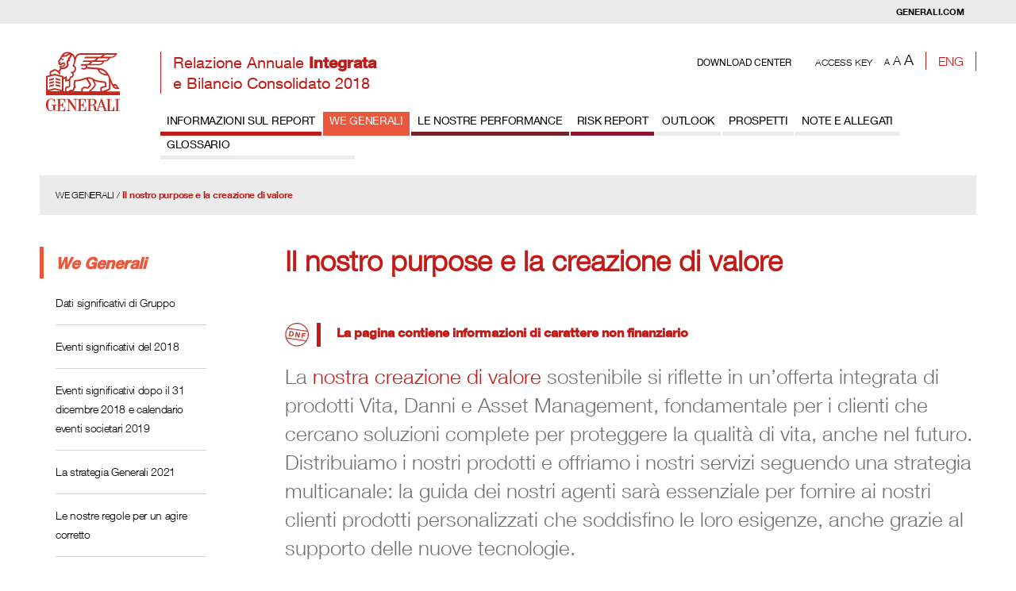

--- FILE ---
content_type: text/html; charset=utf-8
request_url: http://integratedreport2018.generali.com/it/we-generali/il-nostro-purpose-e-la-creazione-di-valore
body_size: 649035
content:
<!DOCTYPE html>
<html>
<head>
  <meta http-equiv="Content-Type" content="text/html; charset=utf-8" />
<link rel="shortcut icon" href="http://integratedreport2018.generali.com/sites/generaliar17/themes/generali17fin/favicon.ico" type="image/vnd.microsoft.icon" />
<meta name="description" content="La pagina contiene informazioni di carattere non finanziario" />
<meta name="generator" content="Drupal 7 (http://drupal.org)" />
<link rel="canonical" href="http://integratedreport2018.generali.com/it/we-generali/il-nostro-purpose-e-la-creazione-di-valore" />
<link rel="shortlink" href="http://integratedreport2018.generali.com/it/node/17" />
  <title>Il nostro purpose e la creazione di valore | Generali AR 2018</title>
  <meta name="MobileOptimized" content="width">
  <meta name="HandheldFriendly" content="true">
  <meta http-equiv="cleartype" content="on">
  <meta name="viewport" content="width=device-width, initial-scale=1">
  <link type="text/css" rel="stylesheet" href="http://integratedreport2018.generali.com/sites/generaliar17/files/css/css_lQaZfjVpwP_oGNqdtWCSpJT1EMqXdMiU84ekLLxQnc4.css" media="all" />
<link type="text/css" rel="stylesheet" href="http://integratedreport2018.generali.com/sites/generaliar17/files/css/css_6-KA-lbTiQ4LEXdIQXy23OqqnvvBhOTYzikiDC7TCVU.css" media="all" />
<link type="text/css" rel="stylesheet" href="http://integratedreport2018.generali.com/sites/generaliar17/files/css/css_Oitj5v-hUTunxIheJJ9QNbCp9XgFk13702LglP10nxA.css" media="all" />
<link type="text/css" rel="stylesheet" href="http://integratedreport2018.generali.com/sites/generaliar17/files/css/css_BHK64UMkuFpE7QnenCJNhXm-DRnbH46dheEIxTpfg3Q.css" media="all" />
<link type="text/css" rel="stylesheet" href="http://integratedreport2018.generali.com/sites/generaliar17/files/css/css_h4O6QDTGL_Dm-mu-_rCtRfN6iUj4ZpjWO5lVLCyoa0E.css" media="all" />
  <script src="http://integratedreport2018.generali.com/sites/generaliar17/files/js/js_Kd4BsnIT6T8vj1yoTIfotvk_bIOeY4Ndbdvl8ytcvjs.js"></script>
<script src="http://integratedreport2018.generali.com/sites/generaliar17/files/js/js_5wbodNHq4kPBRL2gm2ORpHA5Mf6kjkpJ-o3Yes74888.js"></script>
<script src="http://integratedreport2018.generali.com/sites/generaliar17/files/js/js_Zk43MjYHOD7eIsK52B_tgoPAHECRTm0PszwtMzxscjw.js"></script>
<script src="http://integratedreport2018.generali.com/sites/generaliar17/files/js/js_LmFck3nao4UR9iZWjjcQEt-VITKFsWbB-gRCzDNbuuE.js"></script>
<script>(function(i,s,o,g,r,a,m){i["GoogleAnalyticsObject"]=r;i[r]=i[r]||function(){(i[r].q=i[r].q||[]).push(arguments)},i[r].l=1*new Date();a=s.createElement(o),m=s.getElementsByTagName(o)[0];a.async=1;a.src=g;m.parentNode.insertBefore(a,m)})(window,document,"script","https://www.google-analytics.com/analytics.js","ga");ga("create", "UA-62454174-4", {"cookieDomain":"auto"});ga("set", "anonymizeIp", true);ga("send", "pageview");</script>
<script src="http://integratedreport2018.generali.com/sites/generaliar17/files/js/js_isggH2RRBiA7BrFQaShkR9kEzUILaeU1_t_p0Tmw0Ys.js"></script>
<script>jQuery.extend(Drupal.settings, {"basePath":"\/","pathPrefix":"it\/","ajaxPageState":{"theme":"generali17fin","theme_token":"WNOoRZJ67nxOd8HEZzFxnI7ZKN3TfvtuHMb0Lj7zkDI","js":{"sites\/generaliar17\/themes\/bootstrap\/js\/bootstrap.js":1,"sites\/generaliar17\/modules\/contrib\/jquery_update\/replace\/jquery\/1.10\/jquery.js":1,"misc\/jquery.once.js":1,"misc\/drupal.js":1,"sites\/generaliar17\/modules\/contrib\/jquery_update\/replace\/ui\/ui\/jquery.ui.core.js":1,"sites\/generaliar17\/modules\/contrib\/jquery_update\/replace\/ui\/ui\/jquery.ui.widget.js":1,"sites\/generaliar17\/modules\/contrib\/jquery_update\/replace\/ui\/ui\/jquery.ui.position.js":1,"sites\/generaliar17\/modules\/contrib\/jquery_update\/replace\/ui\/ui\/jquery.ui.menu.js":1,"sites\/generaliar17\/modules\/contrib\/jquery_update\/replace\/ui\/ui\/jquery.ui.autocomplete.js":1,"sites\/generaliar17\/modules\/contrib\/jquery_update\/replace\/ui\/ui\/jquery.ui.tabs.js":1,"sites\/generaliar17\/modules\/contrib\/jquery_update\/replace\/ui\/ui\/jquery.ui.button.js":1,"sites\/generaliar17\/modules\/contrib\/jquery_update\/replace\/ui\/ui\/jquery.ui.mouse.js":1,"sites\/generaliar17\/modules\/contrib\/jquery_update\/replace\/ui\/ui\/jquery.ui.draggable.js":1,"sites\/generaliar17\/modules\/contrib\/jquery_update\/replace\/ui\/ui\/jquery.ui.resizable.js":1,"sites\/generaliar17\/modules\/contrib\/jquery_update\/replace\/ui\/ui\/jquery.ui.dialog.js":1,"sites\/generaliar17\/modules\/contrib\/jquery_update\/replace\/ui\/external\/jquery.cookie.js":1,"sites\/generaliar17\/modules\/contrib\/jquery_update\/replace\/ui\/ui\/jquery.ui.spinner.js":1,"sites\/generaliar17\/modules\/custom\/msgutils\/script\/jquery.textresizer.js":1,"sites\/generaliar17\/modules\/custom\/msgutils\/script\/script.js":1,"public:\/\/languages\/it_KkwHXDy5A0f6kCyrKeQP-dm-Lbd6GmB8dIuS2li1k3M.js":1,"sites\/generaliar17\/modules\/contrib\/apachesolr_autocomplete\/apachesolr_autocomplete_jqueryui.js":1,"sites\/generaliar17\/modules\/contrib\/google_analytics\/googleanalytics.js":1,"0":1,"sites\/generaliar17\/themes\/generali17fin\/assets\/js\/jquery.panzoom.js":1,"sites\/generaliar17\/themes\/generali17fin\/assets\/js\/jquery.mousewheel.js":1,"sites\/generaliar17\/themes\/generali17fin\/assets\/js\/slick\/slick.js":1,"sites\/generaliar17\/themes\/generali17fin\/js\/scripts.js":1,"sites\/generaliar17\/themes\/generali17fin\/js\/animations.js":1},"css":{"modules\/system\/system.base.css":1,"misc\/ui\/jquery.ui.core.css":1,"misc\/ui\/jquery.ui.theme.css":1,"misc\/ui\/jquery.ui.menu.css":1,"misc\/ui\/jquery.ui.autocomplete.css":1,"misc\/ui\/jquery.ui.tabs.css":1,"misc\/ui\/jquery.ui.button.css":1,"misc\/ui\/jquery.ui.resizable.css":1,"misc\/ui\/jquery.ui.dialog.css":1,"misc\/ui\/jquery.ui.spinner.css":1,"sites\/generaliar17\/modules\/custom\/generali\/css\/generavalore.css":1,"sites\/generaliar17\/modules\/contrib\/date\/date_api\/date.css":1,"modules\/field\/theme\/field.css":1,"modules\/node\/node.css":1,"sites\/generaliar17\/modules\/contrib\/views\/css\/views.css":1,"sites\/generaliar17\/modules\/contrib\/apachesolr_autocomplete\/apachesolr_autocomplete.css":1,"sites\/generaliar17\/modules\/contrib\/ctools\/css\/ctools.css":1,"sites\/generaliar17\/modules\/custom\/msgutils\/css\/default.css":1,"sites\/generaliar17\/themes\/generali17fin\/assets\/js\/slick\/css\/slick.css":1,"sites\/generaliar17\/themes\/generali17fin\/assets\/js\/slick\/css\/slick-theme.css":1,"sites\/generaliar17\/themes\/generali17fin\/css\/vendor.css":1,"sites\/generaliar17\/themes\/generali17fin\/css\/style.css":1,"sites\/generaliar17\/themes\/generali17fin\/css\/message.css":1}},"msgutils":{"internalprefix":"internal:","internalprefixshow":true,"internalpath":"node\/17","paginatore_attiva":0,"paginatore_page":null,"paginatore_min":1,"paginatore_max":1,"paginatore_selettore":".node .field-name-body .field-item","dialog_delta_height":"20","dialog_delta_width":"90%","paginatore_contenuto_originale":"","paginatore_contenuto_pagine":"","pagebreak":"\u003C!--pagebreak--\u003E","basket":{"delimiter":"-"},"arg1":"17"},"googleanalytics":{"trackOutbound":1,"trackMailto":1,"trackDownload":1,"trackDownloadExtensions":"7z|aac|arc|arj|asf|asx|avi|bin|csv|doc(x|m)?|dot(x|m)?|exe|flv|gif|gz|gzip|hqx|jar|jpe?g|js|mp(2|3|4|e?g)|mov(ie)?|msi|msp|pdf|phps|png|ppt(x|m)?|pot(x|m)?|pps(x|m)?|ppam|sld(x|m)?|thmx|qtm?|ra(m|r)?|sea|sit|tar|tgz|torrent|txt|wav|wma|wmv|wpd|xls(x|m|b)?|xlt(x|m)|xlam|xml|z|zip"},"bootstrap":{"anchorsFix":"0","anchorsSmoothScrolling":"0","formHasError":1,"popoverEnabled":1,"popoverOptions":{"animation":1,"html":0,"placement":"right","selector":"","trigger":"click","triggerAutoclose":1,"title":"","content":"","delay":0,"container":"body"},"tooltipEnabled":1,"tooltipOptions":{"animation":1,"html":0,"placement":"auto left","selector":"","trigger":"hover focus","delay":0,"container":"body"}}});</script>
</head>
<body class="html not-front not-logged-in one-sidebar sidebar-first page-node page-node- page-node-17 node-type-page i18n-it" >
      
<div class="mm-page mm-slideout">
  <div id="page">

    
<div id="top-link">
  <div class="wrapper-content"><a href="https://www.generali.com/">Generali.com</a></div>
</div>
<header id="header" role="banner">
    <div class="modal fade" id="myModalen" tabindex="-1" role="dialog" aria-labelledby="myModalLabel">
        <div class="modal-dialog" >
            <div class="modal-content">
                <div class="modal-header">
                    <button type="button" class="close" data-dismiss="modal" aria-hidden="true">×</button>
                    <h4 class="modal-title">Access key</h4></div>
                <div class="modal-body">
                    <div class="wrapper-form-tool access-key">

                        <div class="row margin-lat-0 txt-component">
                            <p>In order to make keyboard navigation easier, some <strong>access keys</strong> are available, which allow easier <strong>menus selection, user-friendly activation of some key commands </strong>and <strong>shortcut access to some of the most visited pages</strong> of the generali.com web site.<br />
                                Menu&rsquo;s access keys are browser-independent. They are the following:</p>

                            <ul>
                                <li><strong>[CTRL]+[Z] </strong>to open the 1st level menu items (in the red bar), <strong>[TAB]</strong> to select a 2nd level menu item (in the scroll down menu)</li>
                            </ul>

                            <p>Once the chosen item has been selected, click on<strong> [ENTER] </strong>to activate the required link.<br />
                                Command and Page access keys, on the other hand, require a different instruction sequence, based upon the browser in use:</p>

                            <ul>
                                <li>with <strong>Microsoft Internet Explorer</strong>, press <strong>[ALT] + access key + [ENTER]</strong></li>
                                <li>with <strong>Firefox, Mozilla e Netscape</strong>, press <strong>[ALT] + [SHIFT] access key</strong></li>
                                <li>with <strong>Chrome</strong>, press <strong>[ALT] + access key</strong></li>
                            </ul>

                            <p>Please note that, when the access key is a <strong>number</strong>, you should use the horizontal keys on the upper part of the keyboard, and not the numeric keypad on its right side.</p>

                            <p>The available access key are the following:</p>

                        </div>
                        <div class="table-access-key-wrapper">
                            <table style="border-collapse: collapse;" bordercolor="#d9d9d9" cellspacing="0" cellpadding="3" align="center" border="1">
                                <thead>
                                <tr>
                                    <td valign="top" width="50%" bgcolor="#ededed">
                                        <p align="center"><strong>Access key</strong></p>
                                    </td>
                                    <td valign="top" width="50%" bgcolor="#ededed">
                                        <p align="center"><strong>Command / page</strong></p>
                                    </td>
                                </tr>
                                </thead>
                                <tbody>
                                <tr>
                                    <td valign="top" width="50%">
                                        <p align="center">H</p>
                                    </td>
                                    <td valign="top" width="50%">
                                        <p>Home page</p>
                                    </td>
                                </tr><tr>
                                    <td valign="top" width="50%">
                                        <p align="center">S</p>
                                    </td>
                                    <td valign="top" width="50%">
                                        <p>Search</p>
                                    </td>
                                </tr><tr>
                                    <td valign="top" width="50%">
                                        <p align="center">M</p>
                                    </td>
                                    <td valign="top" width="50%">
                                        <p>Sitemap</p>
                                    </td>
                                </tr><tr>
                                    <td valign="top" width="50%">
                                        <p align="center">K</p>
                                    </td>
                                    <td valign="top" width="50%">
                                        <p>English version</p>
                                    </td>
                                </tr><tr>
                                    <td valign="top" width="50%">
                                        <p align="center">L</p>
                                    </td>
                                    <td valign="top" width="50%">
                                        <p>Italian version</p>
                                    </td>
                                </tr><tr>
                                    <td valign="top" width="50%">
                                        <p align="center">P</p>
                                    </td>
                                    <td valign="top" width="50%">
                                        <p>Print page</p>
                                    </td>
                                </tr><tr>
                                    <td valign="top" width="50%">
                                        <p align="center">A</p>
                                    </td>
                                    <td valign="top" width="50%">
                                        <p>Send to a friend</p>
                                    </td>
                                </tr><tr>
                                    <td valign="top" width="50%">
                                        <p align="center">R</p>
                                    </td>
                                    <td valign="top" width="50%">
                                        <p>Change font size</p>
                                    </td>
                                </tr><tr>
                                    <td valign="top" width="50%">
                                        <p align="center">1</p>
                                    </td>
                                    <td valign="top" width="50%">
                                        <p>Press releases</p>
                                    </td>
                                </tr><tr>
                                    <td valign="top" width="50%">
                                        <p align="center">2</p>
                                    </td>
                                    <td valign="top" width="50%">
                                        <p>Financial figures</p>
                                    </td>
                                </tr><tr>
                                    <td valign="top" width="50%">
                                        <p align="center">3</p>
                                    </td>
                                    <td valign="top" width="50%">
                                        <p>Financial calendar</p>
                                    </td>
                                </tr><tr>
                                    <td valign="top" width="50%">
                                        <p align="center">4</p>
                                    </td>
                                    <td valign="top" width="50%">
                                        <p>The Generali stock</p>
                                    </td>
                                </tr><tr>
                                    <td valign="top" width="50%">
                                        <p align="center">5</p>
                                    </td>
                                    <td valign="top" width="50%">
                                        <p>Contact us</p>
                                    </td>
                                </tr><tr>
                                    <td valign="top" width="50%">
                                        <p align="center">6</p>
                                    </td>
                                    <td valign="top" width="50%">
                                        <p>Send your CV</p>
                                    </td>
                                </tr>		</tbody>
                            </table>
                        </div>
                    </div>

                </div>

            </div>
        </div>
    </div>
    <div class="modal fade" id="myModalit" tabindex="-1" role="dialog" aria-labelledby="myModalLabel">
        <div class="modal-dialog" >
            <div class="modal-content">
                <div class="modal-header">
                    <button type="button" class="close" data-dismiss="modal" aria-hidden="true">×</button>
                    <h4 class="modal-title">Access key</h4></div>
                <div class="modal-body">
                    <div class="wrapper-form-tool access-key">

                        <div class="row margin-lat-0 txt-component">
                            <p>Per <strong>facilitare la navigazione attraverso la tastiera</strong> sono disponibili alcuni tasti di scelta rapida (access keys), che permettono di accedere ai menu, dare alcuni comandi base e selezionare alcune delle pagine pi&ugrave; importanti e visitate del sito generali.com.</p>

                            <p>I tasti di <strong>scelta rapida per i men&ugrave;</strong> si attivano allo stesso modo, indipendentemente dal browser, e sono:</p>

                            <ul>
                                <li>
                                    <p><strong>[CTRL]+[Z]</strong> per aprire le voci del men&ugrave; principale (di 1&deg; livello),<strong> [TAB]</strong> per selezionare una voce di 2&deg; livello dal menu a tendina</p>
                                </li>
                            </ul>

                            <p>Una volta selezionata la voce desiderata premere<strong> [INVIO]</strong> per eseguire il relativo link.</p>

                            <p>I tasti di <strong>scelta rapida per i comandi e le pagine</strong><strong> principali </strong>si attivano in due modalit&agrave; differenti in funzione del browser:</p>

                            <ul>
                                <li>con <strong>Microsoft Internet Explorer</strong> premendo <strong>[ALT] + access key + [INVIO]</strong></li>
                                <li>con <strong>Firefox, Mozilla e</strong> <strong>Netscape</strong><strong>&nbsp;</strong>premendo <strong>[ALT] + [SHIF] + access key</strong></li>
                                <li>con <strong>Chrome</strong> premendo <strong>[ALT] + access key </strong></li>
                            </ul>

                            <p>Attenzione: quando l&#39;access key indicato &egrave; un <strong>numero</strong>, i tasti da utilizzare sono quelli disposti in orrizontale sulla tastiera e non quelli del tastierino numerico sulla destra.</p>

                            <p>Ecco di seguito le access key attive</p>

                        </div>
                        <div class="table-access-key-wrapper">
                            <table style="border-collapse: collapse;" bordercolor="#d9d9d9" cellspacing="0" cellpadding="3" align="center" border="1">
                                <thead>
                                <tr>
                                    <td valign="top" width="50%" bgcolor="#ededed">
                                        <p align="center"><strong>Access key</strong></p>
                                    </td>
                                    <td valign="top" width="50%" bgcolor="#ededed">
                                        <p align="center"><strong>Command / page</strong></p>
                                    </td>
                                </tr>
                                </thead>
                                <tbody>
                                <tr>
                                    <td valign="top" width="50%">
                                        <p align="center">H</p>
                                    </td>
                                    <td valign="top" width="50%">
                                        <p>Home page</p>
                                    </td>
                                </tr><tr>
                                    <td valign="top" width="50%">
                                        <p align="center">M</p>
                                    </td>
                                    <td valign="top" width="50%">
                                        <p>Sitemap</p>
                                    </td>
                                </tr><tr>
                                    <td valign="top" width="50%">
                                        <p align="center">K</p>
                                    </td>
                                    <td valign="top" width="50%">
                                        <p>Versione in inglese</p>
                                    </td>
                                </tr><tr>
                                    <td valign="top" width="50%">
                                        <p align="center">L</p>
                                    </td>
                                    <td valign="top" width="50%">
                                        <p>Versione in italiano</p>
                                    </td>
                                </tr><tr>
                                    <td valign="top" width="50%">
                                        <p align="center">P</p>
                                    </td>
                                    <td valign="top" width="50%">
                                        <p>Stampa la pagina</p>
                                    </td>
                                </tr><tr>
                                    <td valign="top" width="50%">
                                        <p align="center">A</p>
                                    </td>
                                    <td valign="top" width="50%">
                                        <p>Invia ad un amico</p>
                                    </td>
                                </tr><tr>
                                    <td valign="top" width="50%">
                                        <p align="center">R</p>
                                    </td>
                                    <td valign="top" width="50%">
                                        <p>Cambia dim. carattere</p>
                                    </td>
                                </tr><tr>
                                    <td valign="top" width="50%">
                                        <p align="center">1</p>
                                    </td>
                                    <td valign="top" width="50%">
                                        <p>Comunicati stampa</p>
                                    </td>
                                </tr><tr>
                                    <td valign="top" width="50%">
                                        <p align="center">2</p>
                                    </td>
                                    <td valign="top" width="50%">
                                        <p>Risultati finanziari</p>
                                    </td>
                                </tr><tr>
                                    <td valign="top" width="50%">
                                        <p align="center">3</p>
                                    </td>
                                    <td valign="top" width="50%">
                                        <p>Calendario finanziario</p>
                                    </td>
                                </tr><tr>
                                    <td valign="top" width="50%">
                                        <p align="center">4</p>
                                    </td>
                                    <td valign="top" width="50%">
                                        <p>Generali in borsa</p>
                                    </td>
                                </tr><tr>
                                    <td valign="top" width="50%">
                                        <p align="center">5</p>
                                    </td>
                                    <td valign="top" width="50%">
                                        <p>Contattaci</p>
                                    </td>
                                </tr><tr>
                                    <td valign="top" width="50%">
                                        <p align="center">6</p>
                                    </td>
                                    <td valign="top" width="50%">
                                        <p>Invia il tuo CV</p>
                                    </td>
                                </tr>		</tbody>
                            </table>
                        </div>
                    </div>

                </div>

            </div>
        </div>
    </div>
    <div class="wrapper-content visible-md visible-lg">
        <div class="wrapper-logo">
            <a href="/it" title="Home" class="header-logo" id="logo">
                <img
                    src="/sites/generaliar17/themes/generali17fin/assets/images/generali-logo-big.svg"
                    title="Generali Group" alt="Generali Group" width="93"
                    data-png-fallback="/sites/generaliar17/themes/generali17fin/assets/images/system/logo.png">
            </a>
        </div>

        <div class="region region-header">
            <div class="header-top-left">
                <div class="site-name">
                    Relazione Annuale <strong>Integrata</strong><br>e Bilancio Consolidato 2018                </div>
            </div>
            <div class="header-top-right">
                <p class="download-center"><a href="/it/donwload-center">Download Center</a></p>
                <p class="access-key-help-wrapper"><a data-type="url" data-title="Access key" href="#" data-toggle="modal" data-target="#myModalen">Access key</a></p>
                <p class="font-resize-wrapper">
                    <a class="font-small-header" href="#" title="Small font size">A</a>
                    <a class="font-middle-header" href="#" title="Standard font size">A</a>
                    <a class="font-big-header" href="#" title="Large font size">A</a>
                </p>
                
                <div class="language-switch">
                  <a href="/en/we-generali/our-purpose-and-value-creation">ENG</a> 
                </div>
              
            </div>


            <!-- menu -->
            <div class="menu-wrapper main-menu-wrapper">
                <nav class="navbar yamm navbar-default " role="navigation">


                    <ul class="nav navbar-nav menu">

                        
                            <li class="dropdown first-level-menu leaf ">

                                <a class="dropdown-toggle disabled"
                   data-hover="dropdown"
                   data-toggle="dropdown"  href="/it/informazioni-sul-report" title="Informazioni sul report">Informazioni sul report</a>                                                                    <ul class="dropdown-menu menu-second-part">
                                        <li class="menu-container-li wrapper-content">
                                        
                                                                  <div id="menukpi">
                                          <img src="/sites/generaliar17/themes/generali17fin/img/kpi.svg" alt="KPI"><br>KPI interattivi<a href="/it/kpi-interattivi"><button class="menubtn">Scopri di più </button></a>                                        </div>
                                                                                  <div class="yamm-content">
                                                <div>
                                                    <ul>
                                                                                                                        <li>
                                                                    <a href="/it/informazioni-sul-report/la-visione-integrata-dei-nostri-report" title="La visione integrata dei nostri report">La visione integrata dei nostri report</a>                                                                </li>
                                                                                                                                <li>
                                                                    <a href="/it/informazioni-sul-report/informazioni-sulla-relazione-annuale-integrata" title="Informazioni sulla Relazione Annuale Integrata">Informazioni sulla Relazione Annuale Integrata</a>                                                                </li>
                                                                                                                                <li>
                                                                    <a href="/it/informazioni-sul-report/lettera-del-presidente-e-del-group-ceo" title="Lettera del Presidente e del Group CEO">Lettera del Presidente e del Group CEO</a>                                                                </li>
                                                                                                                                <li>
                                                                    <a href="/it/informazioni-sul-report/dnf" title="DNF">DNF</a>                                                                </li>
                                                                                                                    </ul>
                                                </div>
                                            </div>
                                        </li>
                                    </ul>
                                                                </li>
                            
                            <li class="dropdown first-level-menu leaf expanded">

                                <a class="dropdown-toggle disabled"
                   data-hover="dropdown"
                   data-toggle="dropdown"  href="/it/we-generali" title="WE GENERALI">We Generali</a>                                                                    <ul class="dropdown-menu menu-second-part">
                                        <li class="menu-container-li wrapper-content">
                                        
                                                                  <div id="menukpi">
                                          <img src="/sites/generaliar17/themes/generali17fin/img/kpi.svg" alt="KPI"><br>KPI interattivi<a href="/it/kpi-interattivi"><button class="menubtn">Scopri di più </button></a>                                        </div>
                                                                                  <div class="yamm-content">
                                                <div>
                                                    <ul>
                                                                                                                        <li>
                                                                    <a href="/it/we-generali/dati-significativi-di-gruppo1" title="Dati significativi di Gruppo">Dati significativi di Gruppo</a>                                                                </li>
                                                                                                                                <li>
                                                                    <a href="/it/we-generali/eventi-significativi-del-2018" title="Eventi significativi 2017">Eventi significativi del 2018</a>                                                                </li>
                                                                                                                                <li>
                                                                    <a href="/it/we-generali/eventi-significativi-dopo-il-31-dicembre-2018-e-calendario-eventi-societari-2019" title="Eventi significativi dopo il 31 dicembre 2018 e calendario eventi societari 2019">Eventi significativi dopo il 31 dicembre 2018 e calendario eventi societari 2019</a>                                                                </li>
                                                                                                                                <li class="dropdown">
                                                                    <a class="dropdown-toggle disabled"  href="/it/we-generali/la-strategia-generali-2021" title="La strategia Generali 2021">La strategia Generali 2021</a>                                                                    <span
                                                                        class="frecciaTogSecondoLiv"></span>
                                                                    <ul class="dropdown-menu">
                                                                        <li>
                                                                            <div class="yamm-content">
                                                                                <div>
                                                                                    <ul>
                                                                                                                                                                                    <li class="thirdlvlmenu">
                                                                                                <a href="/it/we-generali/la-strategia-generali-2021/1-le-nostre-persone">1. Le nostre persone</a>                                                                                            </li>
                                                                                                                                                                                        <li class="thirdlvlmenu">
                                                                                                <a href="/it/we-generali/la-strategia-generali-2021/2-un-brand-forte">2. Un brand forte</a>                                                                                            </li>
                                                                                                                                                                                        <li class="thirdlvlmenu">
                                                                                                <a href="/it/we-generali/la-strategia-generali-2021/3-limpegno-costante-la-sostenibilita">3. L’impegno costante per la sostenibilità</a>                                                                                            </li>
                                                                                                                                                                                </ul>
                                                                                </div>
                                                                            </div>
                                                                        </li>
                                                                    </ul>
                                                                </li>
                                                                                                                                <li>
                                                                    <a href="/it/we-generali/le-nostre-regole-un-agire-corretto" title="Le nostre regole per un agire corretto">Le nostre regole per un agire corretto</a>                                                                </li>
                                                                                                                                <li>
                                                                    <a href="/it/we-generali/il-nostro-purpose-e-la-creazione-di-valore" title="" class="active">Il nostro purpose e la creazione di valore</a>                                                                </li>
                                                                                                                                <li>
                                                                    <a href="/it/we-generali/sfide-e-opportunita-del-contesto-di-mercato" title="Sfide e opportunità del contesto di mercato">Sfide e opportunità del contesto di mercato</a>                                                                </li>
                                                                                                                                <li>
                                                                    <a href="/it/we-generali/la-nostra-governance" title="La nostra governance">La nostra governance</a>                                                                </li>
                                                                                                                                <li>
                                                                    <a href="/it/we-generali/la-nostra-politica-retributiva">La nostra politica retributiva</a>                                                                </li>
                                                                                                                    </ul>
                                                </div>
                                            </div>
                                        </li>
                                    </ul>
                                                                </li>
                            
                            <li class="dropdown first-level-menu leaf ">

                                <a class="dropdown-toggle disabled"
                   data-hover="dropdown"
                   data-toggle="dropdown"  href="/it/le-nostre-performance" title="LE NOSTRE PERFORMANCE">Le nostre performance</a>                                                                    <ul class="dropdown-menu menu-second-part">
                                        <li class="menu-container-li wrapper-content">
                                        
                                                                  <div id="menukpi">
                                          <img src="/sites/generaliar17/themes/generali17fin/img/kpi.svg" alt="KPI"><br>KPI interattivi<a href="/it/kpi-interattivi"><button class="menubtn">Scopri di più </button></a>                                        </div>
                                                                                  <div class="yamm-content">
                                                <div>
                                                    <ul>
                                                                                                                        <li>
                                                                    <a href="/it/le-nostre-performance/sintesi-degli-andamenti-del-gruppo" title="Sintesi degli andamenti del Gruppo">Sintesi degli andamenti del Gruppo</a>                                                                </li>
                                                                                                                                <li class="dropdown">
                                                                    <a class="dropdown-toggle disabled"  href="/it/le-nostre-performance/landamento-economico-del-gruppo" title="L’andamento economico del Gruppo">L’andamento economico del Gruppo</a>                                                                    <span
                                                                        class="frecciaTogSecondoLiv"></span>
                                                                    <ul class="dropdown-menu">
                                                                        <li>
                                                                            <div class="yamm-content">
                                                                                <div>
                                                                                    <ul>
                                                                                                                                                                                    <li class="thirdlvlmenu">
                                                                                                <a href="/it/le-nostre-performance/landamento-economico-del-gruppo/andamento-della-raccolta">Andamento della raccolta</a>                                                                                            </li>
                                                                                                                                                                                        <li class="thirdlvlmenu">
                                                                                                <a href="/it/le-nostre-performance/landamento-economico-del-gruppo/risultato-operativo">Risultato operativo</a>                                                                                            </li>
                                                                                                                                                                                        <li class="thirdlvlmenu">
                                                                                                <a href="/it/le-nostre-performance/landamento-economico-del-gruppo/risultato-non-operativo">Risultato non operativo</a>                                                                                            </li>
                                                                                                                                                                                        <li class="thirdlvlmenu">
                                                                                                <a href="/it/le-nostre-performance/landamento-economico-del-gruppo/risultato-del-gruppo">Risultato del Gruppo</a>                                                                                            </li>
                                                                                                                                                                                </ul>
                                                                                </div>
                                                                            </div>
                                                                        </li>
                                                                    </ul>
                                                                </li>
                                                                                                                                <li class="dropdown">
                                                                    <a class="dropdown-toggle disabled"  href="/it/le-nostre-performance/la-situazione-patrimoniale-e-finanziaria" title="La situazione patrimoniale e finanziaria">La situazione patrimoniale e finanziaria</a>                                                                    <span
                                                                        class="frecciaTogSecondoLiv"></span>
                                                                    <ul class="dropdown-menu">
                                                                        <li>
                                                                            <div class="yamm-content">
                                                                                <div>
                                                                                    <ul>
                                                                                                                                                                                    <li class="thirdlvlmenu">
                                                                                                <a href="/it/le-nostre-performance/la-situazione-patrimoniale-e-finanziaria/patrimonio-netto-e-solvibilita-di">Patrimonio netto e solvibilità di Gruppo</a>                                                                                            </li>
                                                                                                                                                                                        <li class="thirdlvlmenu">
                                                                                                <a href="/it/le-nostre-performance/la-situazione-patrimoniale-e-finanziaria/investimenti">Investimenti</a>                                                                                            </li>
                                                                                                                                                                                        <li class="thirdlvlmenu">
                                                                                                <a href="/it/le-nostre-performance/la-situazione-patrimoniale-e-finanziaria/indebitamento-e-liquidita">Indebitamento e liquidità</a>                                                                                            </li>
                                                                                                                                                                                </ul>
                                                                                </div>
                                                                            </div>
                                                                        </li>
                                                                    </ul>
                                                                </li>
                                                                                                                                <li>
                                                                    <a href="/it/le-nostre-performance/landamento-dellazione" title="L’andamento dell’azione">L’andamento dell’azione</a>                                                                </li>
                                                                                                                                <li>
                                                                    <a href="/it/le-nostre-performance/i-nostri-mercati-di-riferimento-posizionamento7-e-performance" title="I nostri mercati di riferimento: posizionamento e performance">I nostri mercati di riferimento: posizionamento e performance</a>                                                                </li>
                                                                                                                                <li class="dropdown">
                                                                    <a class="dropdown-toggle disabled"  href="/it/le-nostre-performance/segmento-vita" title="Segmento Vita">Segmento Vita</a>                                                                    <span
                                                                        class="frecciaTogSecondoLiv"></span>
                                                                    <ul class="dropdown-menu">
                                                                        <li>
                                                                            <div class="yamm-content">
                                                                                <div>
                                                                                    <ul>
                                                                                                                                                                                    <li class="thirdlvlmenu">
                                                                                                <a href="/it/le-nostre-performance/segmento-vita/landamento-economico-del-segmento-vita">L’andamento economico del segmento Vita</a>                                                                                            </li>
                                                                                                                                                                                        <li class="thirdlvlmenu">
                                                                                                <a href="/it/le-nostre-performance/segmento-vita/la-situazione-patrimoniale-e-finanziaria-del-segmento-vita">La situazione patrimoniale e finanziaria del segmento Vita</a>                                                                                            </li>
                                                                                                                                                                                </ul>
                                                                                </div>
                                                                            </div>
                                                                        </li>
                                                                    </ul>
                                                                </li>
                                                                                                                                <li class="dropdown">
                                                                    <a class="dropdown-toggle disabled"  href="/it/le-nostre-performance/segmento-danni" title="Segmento Danni">Segmento Danni</a>                                                                    <span
                                                                        class="frecciaTogSecondoLiv"></span>
                                                                    <ul class="dropdown-menu">
                                                                        <li>
                                                                            <div class="yamm-content">
                                                                                <div>
                                                                                    <ul>
                                                                                                                                                                                    <li class="thirdlvlmenu">
                                                                                                <a href="/it/le-nostre-performance/segmento-danni/landamento-economico-del-segmento-danni">L’andamento economico del segmento Danni</a>                                                                                            </li>
                                                                                                                                                                                        <li class="thirdlvlmenu">
                                                                                                <a href="/it/le-nostre-performance/segmento-danni/la-situazione-patrimoniale-e-finanziaria-del-segmento-danni">La situazione patrimoniale e finanziaria del segmento Danni</a>                                                                                            </li>
                                                                                                                                                                                </ul>
                                                                                </div>
                                                                            </div>
                                                                        </li>
                                                                    </ul>
                                                                </li>
                                                                                                                                <li>
                                                                    <a href="/it/le-nostre-performance/segmento-asset-management">Segmento Asset Management</a>                                                                </li>
                                                                                                                                <li>
                                                                    <a href="/it/le-nostre-performance/segmento-holding-e-altre-attivita" title="Segmento Holding e altre attività">Segmento Holding e altre attività</a>                                                                </li>
                                                                                                                    </ul>
                                                </div>
                                            </div>
                                        </li>
                                    </ul>
                                                                </li>
                            
                            <li class="dropdown first-level-menu leaf ">

                                <a class="dropdown-toggle disabled"
                   data-hover="dropdown"
                   data-toggle="dropdown"  href="/it/risk-report" title="RISK REPORT">Risk report</a>                                                                    <ul class="dropdown-menu menu-second-part">
                                        <li class="menu-container-li wrapper-content">
                                        
                                                                  <div id="menukpi">
                                          <img src="/sites/generaliar17/themes/generali17fin/img/kpi.svg" alt="KPI"><br>KPI interattivi<a href="/it/kpi-interattivi"><button class="menubtn">Scopri di più </button></a>                                        </div>
                                                                                  <div class="yamm-content">
                                                <div>
                                                    <ul>
                                                                                                                        <li>
                                                                    <a href="/it/risk-report/executive-summary">Executive Summary</a>                                                                </li>
                                                                                                                                <li>
                                                                    <a href="/it/risk-report/sistema-di-gestione-dei-rischi-di-gruppo">Sistema di gestione dei rischi di gruppo</a>                                                                </li>
                                                                                                                                <li>
                                                                    <a href="/it/risk-report/posizione-di-solvibilita">Posizione di solvibilità</a>                                                                </li>
                                                                                                                                <li>
                                                                    <a href="/it/risk-report/profilo-di-rischio">Profilo di rischio</a>                                                                </li>
                                                                                                                    </ul>
                                                </div>
                                            </div>
                                        </li>
                                    </ul>
                                                                </li>
                            
                            <li class="dropdown first-level-menu leaf ">

                                <a class="dropdown-toggle disabled"
                   data-hover="dropdown"
                   data-toggle="dropdown"  href="/it/prevedibile-evoluzione-della-gestione" title="OUTLOOK">Outlook</a>                                                            </li>
                            
                            <li class="dropdown first-level-menu leaf ">

                                <a class="dropdown-toggle disabled"
                   data-hover="dropdown"
                   data-toggle="dropdown"  href="/it/prospetti" title="PROSPETTI">PROSPETTI</a>                                                                    <ul class="dropdown-menu menu-second-part">
                                        <li class="menu-container-li wrapper-content">
                                        
                                                                  <div id="menukpi" class="black">
                                          <img src="/sites/generaliar17/themes/generali17fin/img/kpi-black.svg" alt="KPI"><br>KPI interattivi<a href="/it/kpi-interattivi"><button class="menubtn black">Scopri di più </button></a>                                        </div>
                                                                                  <div class="yamm-content black">
                                                <div>
                                                    <ul>
                                                                                                                        <li>
                                                                    <a href="/it/prospetti/stato-patrimoniale" title="Stato patrimoniale">Stato patrimoniale</a>                                                                </li>
                                                                                                                                <li>
                                                                    <a href="/it/prospetti/conto-economico" title="Conto economico">Conto economico</a>                                                                </li>
                                                                                                                                <li>
                                                                    <a href="/it/prospetti/conto-economico-complessivo" title="Conto economico complessivo">Conto economico complessivo</a>                                                                </li>
                                                                                                                                <li>
                                                                    <a href="/it/prospetti/prospetto-delle-variazioni-di-patrimonio-netto" title="Prospetto delle variazioni di patrimonio netto">Prospetto delle variazioni di patrimonio netto</a>                                                                </li>
                                                                                                                                <li>
                                                                    <a href="/it/prospetti/rendiconto-finanziario-metodo-indiretto" title="Rendiconto finanziario">Rendiconto finanziario</a>                                                                </li>
                                                                                                                    </ul>
                                                </div>
                                            </div>
                                        </li>
                                    </ul>
                                                                </li>
                            
                            <li class="dropdown first-level-menu leaf ">

                                <a class="dropdown-toggle disabled"
                   data-hover="dropdown"
                   data-toggle="dropdown"  href="/it/note-e-allegati" title="NOTE E ALLEGATI">NOTE E ALLEGATI</a>                                                                    <ul class="dropdown-menu menu-second-part">
                                        <li class="menu-container-li wrapper-content">
                                        
                                                                  <div id="menukpi" class="black">
                                          <img src="/sites/generaliar17/themes/generali17fin/img/kpi-black.svg" alt="KPI"><br>KPI interattivi<a href="/it/kpi-interattivi"><button class="menubtn black">Scopri di più </button></a>                                        </div>
                                                                                  <div class="yamm-content black">
                                                <div>
                                                    <ul>
                                                                                                                        <li class="dropdown">
                                                                    <a class="dropdown-toggle disabled"  href="/it/note-e-allegati/allegato-alla-relazione-sulla-gestione" title="Allegato alla relazione sulla gestione">Allegato alla relazione sulla gestione</a>                                                                    <span
                                                                        class="frecciaTogSecondoLiv"></span>
                                                                    <ul class="dropdown-menu">
                                                                        <li>
                                                                            <div class="yamm-content black">
                                                                                <div>
                                                                                    <ul>
                                                                                                                                                                                    <li class="thirdlvlmenu">
                                                                                                <a href="/it/note-e-allegati/allegato-alla-relazione-sulla-gestione/nota-alla-relazione-sulla-gestione" title="Nota alla Relazione sulla Gestione">Nota alla Relazione sulla Gestione</a>                                                                                            </li>
                                                                                                                                                                                        <li class="thirdlvlmenu">
                                                                                                <a href="/it/note-e-allegati/allegato-alla-relazione-sulla-gestione/nota-metodologica-agli-indicatori-alternativi" title="Nota metodologica agli indicatori alternativi di performance">Nota metodologica agli indicatori alternativi di performance</a>                                                                                            </li>
                                                                                                                                                                                </ul>
                                                                                </div>
                                                                            </div>
                                                                        </li>
                                                                    </ul>
                                                                </li>
                                                                                                                                <li>
                                                                    <a href="/it/note-e-allegati/attestazione-del-bilancio-consolidato" title="Attestazione del Bilancio Consolidato">Attestazione del Bilancio Consolidato</a>                                                                </li>
                                                                                                                                <li>
                                                                    <a href="/it/note-e-allegati/relazione-del-collegio-sindacale">Relazione del Collegio Sindacale</a>                                                                </li>
                                                                                                                                <li>
                                                                    <a href="/it/note-e-allegati/relazione-della-societa-di-revisione">Relazione della Società di Revisione</a>                                                                </li>
                                                                                                                                <li>
                                                                    <a href="/it/note-e-allegati/nota-integrativa">Nota integrativa</a>                                                                </li>
                                                                                                                    </ul>
                                                </div>
                                            </div>
                                        </li>
                                    </ul>
                                                                </li>
                            
                            <li class="dropdown first-level-menu leaf ">

                                <a class="dropdown-toggle disabled"
                   data-hover="dropdown"
                   data-toggle="dropdown"  href="/it/glossario" title="GLOSSARIO">Glossario</a>                                                            </li>
                                                </ul>

                </nav>
                            </div>

            <!-- fine menu -->

        </div>

    </div>


    <div class="mobile-header visible-sm visible-xs">

        <div class="mobile-menu-wrapper">
            <div id="mobile-menu-btn"></div>
        </div>

        <div class="mobile-header-wrapper">
            <a href="/" id="mobile-header-logo"> <img
                    src="/sites/generaliar17/themes/generali17fin/assets/images/generali-logo-big.svg"
                    title="Home" alt="Generali SpA" width="50"
                    data-png-fallback="/sites/generaliar17/themes/generali17fin/assets/images/system/logo.png">

                <div class="site-name">
                  Relazione Annuale <strong>Integrata</strong><br>e Bilancio Consolidato 2018                </div>
            </a>
        </div>
        <nav id="mobilemenu-left">
    <ul>

        <ul class="primary-menu">

                            <li>

                    <a  href="/it/informazioni-sul-report" title="Informazioni sul report">Informazioni sul report</a>
                    

                        <ul>
                                                                <li>
                                        <a href="/it/informazioni-sul-report/la-visione-integrata-dei-nostri-report" title="La visione integrata dei nostri report">La visione integrata dei nostri report</a>                                    </li>
                                                                        <li>
                                        <a href="/it/informazioni-sul-report/informazioni-sulla-relazione-annuale-integrata" title="Informazioni sulla Relazione Annuale Integrata">Informazioni sulla Relazione Annuale Integrata</a>                                    </li>
                                                                        <li>
                                        <a href="/it/informazioni-sul-report/lettera-del-presidente-e-del-group-ceo" title="Lettera del Presidente e del Group CEO">Lettera del Presidente e del Group CEO</a>                                    </li>
                                                                        <li>
                                        <a href="/it/informazioni-sul-report/dnf" title="DNF">DNF</a>                                    </li>
                                                            </ul>


                                        </li>
                                <li>

                    <a  href="/it/we-generali" title="WE GENERALI">We Generali</a>
                    

                        <ul>
                                                                <li>
                                        <a href="/it/we-generali/dati-significativi-di-gruppo1" title="Dati significativi di Gruppo">Dati significativi di Gruppo</a>                                    </li>
                                                                        <li>
                                        <a href="/it/we-generali/eventi-significativi-del-2018" title="Eventi significativi 2017">Eventi significativi del 2018</a>                                    </li>
                                                                        <li>
                                        <a href="/it/we-generali/eventi-significativi-dopo-il-31-dicembre-2018-e-calendario-eventi-societari-2019" title="Eventi significativi dopo il 31 dicembre 2018 e calendario eventi societari 2019">Eventi significativi dopo il 31 dicembre 2018 e calendario eventi societari 2019</a>                                    </li>
                                                                        <li>
                                        <a class="test"  href="/it/we-generali/la-strategia-generali-2021" title="La strategia Generali 2021">La strategia Generali 2021</a>                                        <ul>

                                                                                            <li>
                                                    <a href="/it/we-generali/la-strategia-generali-2021/1-le-nostre-persone">1. Le nostre persone</a>                                                </li>
                                                                                                <li>
                                                    <a href="/it/we-generali/la-strategia-generali-2021/2-un-brand-forte">2. Un brand forte</a>                                                </li>
                                                                                                <li>
                                                    <a href="/it/we-generali/la-strategia-generali-2021/3-limpegno-costante-la-sostenibilita">3. L’impegno costante per la sostenibilità</a>                                                </li>
                                                
                                        </ul>
                                    </li>
                                                                        <li>
                                        <a href="/it/we-generali/le-nostre-regole-un-agire-corretto" title="Le nostre regole per un agire corretto">Le nostre regole per un agire corretto</a>                                    </li>
                                                                        <li>
                                        <a href="/it/we-generali/il-nostro-purpose-e-la-creazione-di-valore" title="" class="active">Il nostro purpose e la creazione di valore</a>                                    </li>
                                                                        <li>
                                        <a href="/it/we-generali/sfide-e-opportunita-del-contesto-di-mercato" title="Sfide e opportunità del contesto di mercato">Sfide e opportunità del contesto di mercato</a>                                    </li>
                                                                        <li>
                                        <a href="/it/we-generali/la-nostra-governance" title="La nostra governance">La nostra governance</a>                                    </li>
                                                                        <li>
                                        <a href="/it/we-generali/la-nostra-politica-retributiva">La nostra politica retributiva</a>                                    </li>
                                                            </ul>


                                        </li>
                                <li>

                    <a  href="/it/le-nostre-performance" title="LE NOSTRE PERFORMANCE">Le nostre performance</a>
                    

                        <ul>
                                                                <li>
                                        <a href="/it/le-nostre-performance/sintesi-degli-andamenti-del-gruppo" title="Sintesi degli andamenti del Gruppo">Sintesi degli andamenti del Gruppo</a>                                    </li>
                                                                        <li>
                                        <a class="test"  href="/it/le-nostre-performance/landamento-economico-del-gruppo" title="L’andamento economico del Gruppo">L’andamento economico del Gruppo</a>                                        <ul>

                                                                                            <li>
                                                    <a href="/it/le-nostre-performance/landamento-economico-del-gruppo/andamento-della-raccolta">Andamento della raccolta</a>                                                </li>
                                                                                                <li>
                                                    <a href="/it/le-nostre-performance/landamento-economico-del-gruppo/risultato-operativo">Risultato operativo</a>                                                </li>
                                                                                                <li>
                                                    <a href="/it/le-nostre-performance/landamento-economico-del-gruppo/risultato-non-operativo">Risultato non operativo</a>                                                </li>
                                                                                                <li>
                                                    <a href="/it/le-nostre-performance/landamento-economico-del-gruppo/risultato-del-gruppo">Risultato del Gruppo</a>                                                </li>
                                                
                                        </ul>
                                    </li>
                                                                        <li>
                                        <a class="test"  href="/it/le-nostre-performance/la-situazione-patrimoniale-e-finanziaria" title="La situazione patrimoniale e finanziaria">La situazione patrimoniale e finanziaria</a>                                        <ul>

                                                                                            <li>
                                                    <a href="/it/le-nostre-performance/la-situazione-patrimoniale-e-finanziaria/patrimonio-netto-e-solvibilita-di">Patrimonio netto e solvibilità di Gruppo</a>                                                </li>
                                                                                                <li>
                                                    <a href="/it/le-nostre-performance/la-situazione-patrimoniale-e-finanziaria/investimenti">Investimenti</a>                                                </li>
                                                                                                <li>
                                                    <a href="/it/le-nostre-performance/la-situazione-patrimoniale-e-finanziaria/indebitamento-e-liquidita">Indebitamento e liquidità</a>                                                </li>
                                                
                                        </ul>
                                    </li>
                                                                        <li>
                                        <a href="/it/le-nostre-performance/landamento-dellazione" title="L’andamento dell’azione">L’andamento dell’azione</a>                                    </li>
                                                                        <li>
                                        <a href="/it/le-nostre-performance/i-nostri-mercati-di-riferimento-posizionamento7-e-performance" title="I nostri mercati di riferimento: posizionamento e performance">I nostri mercati di riferimento: posizionamento e performance</a>                                    </li>
                                                                        <li>
                                        <a class="test"  href="/it/le-nostre-performance/segmento-vita" title="Segmento Vita">Segmento Vita</a>                                        <ul>

                                                                                            <li>
                                                    <a href="/it/le-nostre-performance/segmento-vita/landamento-economico-del-segmento-vita">L’andamento economico del segmento Vita</a>                                                </li>
                                                                                                <li>
                                                    <a href="/it/le-nostre-performance/segmento-vita/la-situazione-patrimoniale-e-finanziaria-del-segmento-vita">La situazione patrimoniale e finanziaria del segmento Vita</a>                                                </li>
                                                
                                        </ul>
                                    </li>
                                                                        <li>
                                        <a class="test"  href="/it/le-nostre-performance/segmento-danni" title="Segmento Danni">Segmento Danni</a>                                        <ul>

                                                                                            <li>
                                                    <a href="/it/le-nostre-performance/segmento-danni/landamento-economico-del-segmento-danni">L’andamento economico del segmento Danni</a>                                                </li>
                                                                                                <li>
                                                    <a href="/it/le-nostre-performance/segmento-danni/la-situazione-patrimoniale-e-finanziaria-del-segmento-danni">La situazione patrimoniale e finanziaria del segmento Danni</a>                                                </li>
                                                
                                        </ul>
                                    </li>
                                                                        <li>
                                        <a href="/it/le-nostre-performance/segmento-asset-management">Segmento Asset Management</a>                                    </li>
                                                                        <li>
                                        <a href="/it/le-nostre-performance/segmento-holding-e-altre-attivita" title="Segmento Holding e altre attività">Segmento Holding e altre attività</a>                                    </li>
                                                            </ul>


                                        </li>
                                <li>

                    <a  href="/it/risk-report" title="RISK REPORT">Risk report</a>
                    

                        <ul>
                                                                <li>
                                        <a href="/it/risk-report/executive-summary">Executive Summary</a>                                    </li>
                                                                        <li>
                                        <a href="/it/risk-report/sistema-di-gestione-dei-rischi-di-gruppo">Sistema di gestione dei rischi di gruppo</a>                                    </li>
                                                                        <li>
                                        <a href="/it/risk-report/posizione-di-solvibilita">Posizione di solvibilità</a>                                    </li>
                                                                        <li>
                                        <a href="/it/risk-report/profilo-di-rischio">Profilo di rischio</a>                                    </li>
                                                            </ul>


                                        </li>
                                <li>

                    <a  href="/it/prevedibile-evoluzione-della-gestione" title="OUTLOOK">Outlook</a>
                                    </li>
                                <li>

                    <a  href="/it/prospetti" title="PROSPETTI">PROSPETTI</a>
                    

                        <ul>
                                                                <li>
                                        <a href="/it/prospetti/stato-patrimoniale" title="Stato patrimoniale">Stato patrimoniale</a>                                    </li>
                                                                        <li>
                                        <a href="/it/prospetti/conto-economico" title="Conto economico">Conto economico</a>                                    </li>
                                                                        <li>
                                        <a href="/it/prospetti/conto-economico-complessivo" title="Conto economico complessivo">Conto economico complessivo</a>                                    </li>
                                                                        <li>
                                        <a href="/it/prospetti/prospetto-delle-variazioni-di-patrimonio-netto" title="Prospetto delle variazioni di patrimonio netto">Prospetto delle variazioni di patrimonio netto</a>                                    </li>
                                                                        <li>
                                        <a href="/it/prospetti/rendiconto-finanziario-metodo-indiretto" title="Rendiconto finanziario">Rendiconto finanziario</a>                                    </li>
                                                            </ul>


                                        </li>
                                <li>

                    <a  href="/it/note-e-allegati" title="NOTE E ALLEGATI">NOTE E ALLEGATI</a>
                    

                        <ul>
                                                                <li>
                                        <a class="test"  href="/it/note-e-allegati/allegato-alla-relazione-sulla-gestione" title="Allegato alla relazione sulla gestione">Allegato alla relazione sulla gestione</a>                                        <ul>

                                                                                            <li>
                                                    <a href="/it/note-e-allegati/allegato-alla-relazione-sulla-gestione/nota-alla-relazione-sulla-gestione" title="Nota alla Relazione sulla Gestione">Nota alla Relazione sulla Gestione</a>                                                </li>
                                                                                                <li>
                                                    <a href="/it/note-e-allegati/allegato-alla-relazione-sulla-gestione/nota-metodologica-agli-indicatori-alternativi" title="Nota metodologica agli indicatori alternativi di performance">Nota metodologica agli indicatori alternativi di performance</a>                                                </li>
                                                
                                        </ul>
                                    </li>
                                                                        <li>
                                        <a href="/it/note-e-allegati/attestazione-del-bilancio-consolidato" title="Attestazione del Bilancio Consolidato">Attestazione del Bilancio Consolidato</a>                                    </li>
                                                                        <li>
                                        <a href="/it/note-e-allegati/relazione-del-collegio-sindacale">Relazione del Collegio Sindacale</a>                                    </li>
                                                                        <li>
                                        <a href="/it/note-e-allegati/relazione-della-societa-di-revisione">Relazione della Società di Revisione</a>                                    </li>
                                                                        <li>
                                        <a href="/it/note-e-allegati/nota-integrativa">Nota integrativa</a>                                    </li>
                                                            </ul>


                                        </li>
                                <li>

                    <a  href="/it/glossario" title="GLOSSARIO">Glossario</a>
                                    </li>
                        </ul>
        <ul class="add-item">
            <li class="linker-row">
                <a href="/it/we-generali/come-creiamo-valore/vision-mission-values">WEBCAST</a>
            </li>
            <li class="linker-row">
                <a href="/it/rendiconto-finanziario-consolidato">Download Center</a>
            </li>
            <li class="linker-row">
                <a href="#">Contact US</a>
            </li>
            <li class="linker-row contrast-wrapper"><a href="#">&nbsp;</a></li>
            <li class="linker-row font-resize-wrapper">
                <a class="font-small-header" href="#" title="Small font size">A</a>
                <a class="font-middle-header" href="#" title="Standard font size">A</a>
                <a class="font-big-header" href="#" title="Large font size">A</a>
            </li>
            <li class="languages-row">
					<span>

 <div class="mobLangIta">
                        <a href="/it/we-generali/il-nostro-purpose-e-la-creazione-di-valore" class="active">ITA</a> </div>

                        <a href="/en/we-generali/our-purpose-and-value-creation" class="mobLangSwitchLinker">
                            <div class="mobLangSwitch">
                                <div class="mobLangPoint currIta"></div>
                            </div>
                        </a>
                        <div class="mobLangEng">
                            <a href="/en/we-generali/our-purpose-and-value-creation">ENG</a>                        </div>

					</span>
            </li>        </ul>
    </ul>
</nav>    </div>


    

    




    
    

</header>    <div class="headerBanner">
    <div class="bannerSub">
        <div class="wrapper-content">
            <div class="breadcrumb">
                <a href="/it/we-generali" title="WE GENERALI" class="active-trail">We Generali</a> / <span class="breadcrumb-title">Il nostro purpose e la creazione di valore</span>            </div>
        </div>
    </div>
</div>


    <div id="main">
      <div class="wrapper-content">
        
                  <aside class="sidebars sidebar-first col-xs-12 col-sm-12 col-md-4 col-lg-3">
              <div class="region region-sidebar-first">
    <nav class="side-menu">
    <h5>We Generali</h5>
   <div class="menu-block-wrapper menu-block-1 menu-name-main-menu parent-mlid-0 menu-level-2">
  <ul class="list-menu"><li class="first leaf menu-mlid-552"><a href="/it/we-generali/dati-significativi-di-gruppo1" title="Dati significativi di Gruppo">Dati significativi di Gruppo</a><span></span></li><li class="leaf menu-mlid-554"><a href="/it/we-generali/eventi-significativi-del-2018" title="Eventi significativi 2017">Eventi significativi del 2018</a><span></span></li><li class="leaf menu-mlid-555"><a href="/it/we-generali/eventi-significativi-dopo-il-31-dicembre-2018-e-calendario-eventi-societari-2019" title="Eventi significativi dopo il 31 dicembre 2018 e calendario eventi societari 2019">Eventi significativi dopo il 31 dicembre 2018 e calendario eventi societari 2019</a><span></span></li><li class="collapsed menu-mlid-560"><a href="/it/we-generali/la-strategia-generali-2021" title="La strategia Generali 2021">La strategia Generali 2021</a><span></span></li><li class="leaf menu-mlid-558"><a href="/it/we-generali/le-nostre-regole-un-agire-corretto" title="Le nostre regole per un agire corretto">Le nostre regole per un agire corretto</a><span></span></li><li class="leaf active-trail active menu-mlid-664"><a href="/it/we-generali/il-nostro-purpose-e-la-creazione-di-valore" title="" class="active-trail active">Il nostro purpose e la creazione di valore</a><span></span></li><li class="leaf menu-mlid-559"><a href="/it/we-generali/sfide-e-opportunita-del-contesto-di-mercato" title="Sfide e opportunità del contesto di mercato">Sfide e opportunità del contesto di mercato</a><span></span></li><li class="leaf menu-mlid-561"><a href="/it/we-generali/la-nostra-governance" title="La nostra governance">La nostra governance</a><span></span></li><li class="last leaf menu-mlid-589"><a href="/it/we-generali/la-nostra-politica-retributiva">La nostra politica retributiva</a><span></span></li></ul></div>
</nav>
  </div>
                      </aside>
        
        <div id="content" class="col-xs-12 col-sm-12 col-md-8 col-lg-9 central-body">
                                <h1 class="page__title title page-title" id="page-title">Il nostro purpose e la creazione di valore</h1>
                                                                      


<article class="node-17 node node-page clearfix" about="/it/we-generali/il-nostro-purpose-e-la-creazione-di-valore" typeof="foaf:Document">

      <header>
                  <span property="dc:title" content="Il nostro purpose e la creazione di valore" class="rdf-meta element-hidden"></span>
      
          </header>
  
  <div class="field field-name-body field-type-text-with-summary field-label-hidden"><div class="field-items"><div class="field-item even" property="content:encoded"><p class="dnf bold-rosso"><strong>La pagina contiene informazioni di carattere non finanziario</strong></p>
<p class="intro">La <span class="bold-rosso">nostra creazione di valore</span> sostenibile si riflette in un’offerta integrata di prodotti Vita, Danni e Asset Management, fondamentale per i clienti che cercano soluzioni complete per proteggere la qualità di vita, anche nel futuro. Distribuiamo i nostri prodotti e offriamo i nostri servizi seguendo una strategia multicanale: la guida dei nostri agenti sarà essenziale per fornire ai nostri clienti prodotti personalizzati che soddisfino le loro esigenze, anche grazie al supporto delle nuove tecnologie.</p>
<p>&nbsp;</p>
<p><div id="block-generali-generali-valoreanim" class="block block-generali">

      
  <div class="only-desktop text-center"><svg class="creavalore" width="838px" height="848px" viewBox="0 0 838 848" version="1.1" xmlns="http://www.w3.org/2000/svg" xmlns:xlink="http://www.w3.org/1999/xlink" style="max-width: 100%;">
    <!-- Generator: Sketch 53.2 (72643) - https://sketchapp.com -->
    <title>Group</title>
    <desc>Created with Sketch.</desc>
    <defs>
        <polygon id="path-1" points="0 1.19780488 9.44853659 1.19780488 9.44853659 12.1380488 0 12.1380488"></polygon>
        <polygon id="path-3" points="0 99.017439 260.256098 99.017439 260.256098 0.000365853659 0 0.000365853659"></polygon>
        <path d="M20.8988187,12.8194253 L15.179824,12.8203788 L15.179824,7.10138405 C15.179824,6.45015474 14.6506406,5.92192481 14.0003647,5.92192481 C13.3500889,5.92192481 12.8209055,6.45015474 12.819952,7.10138405 L12.819952,12.8203788 L7.10095726,12.8194253 C6.45163492,12.8213323 5.92245151,13.3505157 5.92149803,14.0007915 C5.92245151,14.3154411 6.04449741,14.611021 6.26761258,14.8331827 C6.49072775,15.0572514 6.78726115,15.1802508 7.10095726,15.1802508 L12.819952,15.1802508 L12.819952,20.900199 C12.8209055,21.2148486 12.9439049,21.5104285 13.1660666,21.7316367 C13.3882283,21.9557054 13.6847617,22.0787048 13.9994113,22.0787048 C14.6506406,22.0787048 15.179824,21.5485679 15.179824,20.898292 L15.179824,15.1802508 L20.8988187,15.1802508 C21.5490946,15.1802508 22.078278,14.6501139 22.078278,13.9988846 C22.078278,13.3505157 21.550048,12.8213323 20.8988187,12.8194253 M23.8994317,23.8990957 C18.4331101,29.3663708 9.56761939,29.3663708 4.10034431,23.8990957 C-1.36693077,18.4327741 -1.36693077,9.56823687 4.10034431,4.10000831 C9.56761939,-1.36726677 18.4321566,-1.36726677 23.8994317,4.10000831 C29.3667068,9.56728339 29.3667068,18.4327741 23.8994317,23.8990957 M22.3376255,5.66181448 C17.7332531,1.05744208 10.2674764,1.05744208 5.66215048,5.66181448 C1.05682459,10.2661869 1.05682459,17.7329171 5.66215048,22.3372895 C10.2674764,26.9426154 17.7332531,26.9426154 22.3376255,22.3372895 C26.9429514,17.7329171 26.9429514,10.2661869 22.3376255,5.66181448" id="path-5"></path>
        <path d="M20.8988187,12.8194253 L15.179824,12.8203788 L15.179824,7.10138405 C15.179824,6.45015474 14.6506406,5.92192481 14.0003647,5.92192481 C13.3500889,5.92192481 12.8209055,6.45015474 12.819952,7.10138405 L12.819952,12.8203788 L7.10095726,12.8194253 C6.45163492,12.8213323 5.92245151,13.3505157 5.92149803,14.0007915 C5.92245151,14.3154411 6.04449741,14.611021 6.26761258,14.8331827 C6.49072775,15.0572514 6.78726115,15.1802508 7.10095726,15.1802508 L12.819952,15.1802508 L12.819952,20.900199 C12.8209055,21.2148486 12.9439049,21.5104285 13.1660666,21.7316367 C13.3882283,21.9557054 13.6847617,22.0787048 13.9994113,22.0787048 C14.6506406,22.0787048 15.179824,21.5485679 15.179824,20.898292 L15.179824,15.1802508 L20.8988187,15.1802508 C21.5490946,15.1802508 22.078278,14.6501139 22.078278,13.9988846 C22.078278,13.3505157 21.550048,12.8213323 20.8988187,12.8194253 M23.8994317,23.8990957 C18.4331101,29.3663708 9.56761939,29.3663708 4.10034431,23.8990957 C-1.36693077,18.4327741 -1.36693077,9.56823687 4.10034431,4.10000831 C9.56761939,-1.36726677 18.4321566,-1.36726677 23.8994317,4.10000831 C29.3667068,9.56728339 29.3667068,18.4327741 23.8994317,23.8990957 M22.3376255,5.66181448 C17.7332531,1.05744208 10.2674764,1.05744208 5.66215048,5.66181448 C1.05682459,10.2661869 1.05682459,17.7329171 5.66215048,22.3372895 C10.2674764,26.9426154 17.7332531,26.9426154 22.3376255,22.3372895 C26.9429514,17.7329171 26.9429514,10.2661869 22.3376255,5.66181448" id="path-7"></path>
        <path d="M20.8988187,12.8194253 L15.179824,12.8203788 L15.179824,7.10138405 C15.179824,6.45015474 14.6506406,5.92192481 14.0003647,5.92192481 C13.3500889,5.92192481 12.8209055,6.45015474 12.819952,7.10138405 L12.819952,12.8203788 L7.10095726,12.8194253 C6.45163492,12.8213323 5.92245151,13.3505157 5.92149803,14.0007915 C5.92245151,14.3154411 6.04449741,14.611021 6.26761258,14.8331827 C6.49072775,15.0572514 6.78726115,15.1802508 7.10095726,15.1802508 L12.819952,15.1802508 L12.819952,20.900199 C12.8209055,21.2148486 12.9439049,21.5104285 13.1660666,21.7316367 C13.3882283,21.9557054 13.6847617,22.0787048 13.9994113,22.0787048 C14.6506406,22.0787048 15.179824,21.5485679 15.179824,20.898292 L15.179824,15.1802508 L20.8988187,15.1802508 C21.5490946,15.1802508 22.078278,14.6501139 22.078278,13.9988846 C22.078278,13.3505157 21.550048,12.8213323 20.8988187,12.8194253 M23.8994317,23.8990957 C18.4331101,29.3663708 9.56761939,29.3663708 4.10034431,23.8990957 C-1.36693077,18.4327741 -1.36693077,9.56823687 4.10034431,4.10000831 C9.56761939,-1.36726677 18.4321566,-1.36726677 23.8994317,4.10000831 C29.3667068,9.56728339 29.3667068,18.4327741 23.8994317,23.8990957 M22.3376255,5.66181448 C17.7332531,1.05744208 10.2674764,1.05744208 5.66215048,5.66181448 C1.05682459,10.2661869 1.05682459,17.7329171 5.66215048,22.3372895 C10.2674764,26.9426154 17.7332531,26.9426154 22.3376255,22.3372895 C26.9429514,17.7329171 26.9429514,10.2661869 22.3376255,5.66181448" id="path-9"></path>
        <path d="M20.8988187,12.8194253 L15.179824,12.8203788 L15.179824,7.10138405 C15.179824,6.45015474 14.6506406,5.92192481 14.0003647,5.92192481 C13.3500889,5.92192481 12.8209055,6.45015474 12.819952,7.10138405 L12.819952,12.8203788 L7.10095726,12.8194253 C6.45163492,12.8213323 5.92245151,13.3505157 5.92149803,14.0007915 C5.92245151,14.3154411 6.04449741,14.611021 6.26761258,14.8331827 C6.49072775,15.0572514 6.78726115,15.1802508 7.10095726,15.1802508 L12.819952,15.1802508 L12.819952,20.900199 C12.8209055,21.2148486 12.9439049,21.5104285 13.1660666,21.7316367 C13.3882283,21.9557054 13.6847617,22.0787048 13.9994113,22.0787048 C14.6506406,22.0787048 15.179824,21.5485679 15.179824,20.898292 L15.179824,15.1802508 L20.8988187,15.1802508 C21.5490946,15.1802508 22.078278,14.6501139 22.078278,13.9988846 C22.078278,13.3505157 21.550048,12.8213323 20.8988187,12.8194253 M23.8994317,23.8990957 C18.4331101,29.3663708 9.56761939,29.3663708 4.10034431,23.8990957 C-1.36693077,18.4327741 -1.36693077,9.56823687 4.10034431,4.10000831 C9.56761939,-1.36726677 18.4321566,-1.36726677 23.8994317,4.10000831 C29.3667068,9.56728339 29.3667068,18.4327741 23.8994317,23.8990957 M22.3376255,5.66181448 C17.7332531,1.05744208 10.2674764,1.05744208 5.66215048,5.66181448 C1.05682459,10.2661869 1.05682459,17.7329171 5.66215048,22.3372895 C10.2674764,26.9426154 17.7332531,26.9426154 22.3376255,22.3372895 C26.9429514,17.7329171 26.9429514,10.2661869 22.3376255,5.66181448" id="path-11"></path>
    </defs>
    <g id="Page-1" stroke="none" stroke-width="1" fill="none" fill-rule="evenodd">
        <g id="Come-creaimo-valore---il-nostro-modello-di-business" transform="translate(-358.000000, -442.000000)">
            <g id="Group" transform="translate(359.000000, 382.000000)">
                <path d="M0,88 L836,88 L836,848 L0,848 L0,88 Z" id="Rectangle" stroke="#979797" stroke-width="2" stroke-dasharray="10,6"></path>
                <path xmlns="http://www.w3.org/2000/svg" d="M210.745995,65.416 L208.313995,65.416 C208.153995,64.28 207.065995,63.416 205.817995,63.416 C203.561995,63.416 202.713995,65.336 202.713995,67.336 C202.713995,69.24 203.561995,71.16 205.817995,71.16 C207.353995,71.16 208.217995,70.104 208.409995,68.6 L210.841995,68.6 C210.585995,71.448 208.617995,73.272 205.817995,73.272 C202.281995,73.272 200.201995,70.632 200.201995,67.336 C200.201995,63.944 202.281995,61.304 205.817995,61.304 C208.329995,61.304 210.441995,62.776 210.745995,65.416 Z M229.837996,67.336 C229.837996,63.944 231.917996,61.304 235.453996,61.304 C238.989996,61.304 241.069996,63.944 241.069996,67.336 C241.069996,70.632 238.989996,73.272 235.453996,73.272 C231.917996,73.272 229.837996,70.632 229.837996,67.336 Z M232.349996,67.336 C232.349996,69.24 233.197996,71.16 235.453996,71.16 C237.709996,71.16 238.557996,69.24 238.557996,67.336 C238.557996,65.336 237.709996,63.416 235.453996,63.416 C233.197996,63.416 232.349996,65.336 232.349996,67.336 Z M260.561996,73 L260.561996,61.576 L263.057996,61.576 L267.825996,69.24 L267.857996,69.24 L267.857996,61.576 L270.209996,61.576 L270.209996,73 L267.697996,73 L262.945996,65.352 L262.913996,65.352 L262.913996,73 L260.561996,73 Z M292.725997,73 L292.725997,63.688 L289.301997,63.688 L289.301997,61.576 L298.661997,61.576 L298.661997,63.688 L295.237997,63.688 L295.237997,73 L292.725997,73 Z M317.753998,73 L317.753998,61.576 L326.297998,61.576 L326.297998,63.688 L320.265998,63.688 L320.265998,66.136 L325.801998,66.136 L325.801998,68.088 L320.265998,68.088 L320.265998,70.888 L326.425998,70.888 L326.425998,73 L317.753998,73 Z M345.181998,69.208 L347.613998,69.208 C347.613998,70.728 348.797998,71.32 350.141998,71.32 C351.021998,71.32 352.365998,71.064 352.365998,69.896 C352.365998,68.664 350.653998,68.456 348.973998,68.008 C347.277998,67.56 345.565998,66.904 345.565998,64.76 C345.565998,62.424 347.773998,61.304 349.837998,61.304 C352.221998,61.304 354.413998,62.344 354.413998,64.984 L351.981998,64.984 C351.901998,63.608 350.925998,63.256 349.725998,63.256 C348.925998,63.256 347.997998,63.592 347.997998,64.552 C347.997998,65.432 348.541998,65.544 351.405998,66.28 C352.237998,66.488 354.797998,67.016 354.797998,69.608 C354.797998,71.704 353.149998,73.272 350.045998,73.272 C347.517998,73.272 345.149998,72.024 345.181998,69.208 Z M376.593999,73 L376.593999,63.688 L373.169999,63.688 L373.169999,61.576 L382.529999,61.576 L382.529999,63.688 L379.105999,63.688 L379.105999,73 L376.593999,73 Z M401.126,67.336 C401.126,63.944 403.206,61.304 406.742,61.304 C410.278,61.304 412.358,63.944 412.358,67.336 C412.358,70.632 410.278,73.272 406.742,73.272 C403.206,73.272 401.126,70.632 401.126,67.336 Z M403.638,67.336 C403.638,69.24 404.486,71.16 406.742,71.16 C408.998,71.16 409.846,69.24 409.846,67.336 C409.846,65.336 408.998,63.416 406.742,63.416 C404.486,63.416 403.638,65.336 403.638,67.336 Z M454.078001,73 L454.078001,61.576 L462.622001,61.576 L462.622001,63.688 L456.590001,63.688 L456.590001,66.136 L462.126001,66.136 L462.126001,68.088 L456.590001,68.088 L456.590001,70.888 L462.750001,70.888 L462.750001,73 L454.078001,73 Z M481.506002,69.208 L483.938002,69.208 C483.938002,70.728 485.122002,71.32 486.466002,71.32 C487.346002,71.32 488.690002,71.064 488.690002,69.896 C488.690002,68.664 486.978002,68.456 485.298002,68.008 C483.602002,67.56 481.890002,66.904 481.890002,64.76 C481.890002,62.424 484.098002,61.304 486.162002,61.304 C488.546002,61.304 490.738002,62.344 490.738002,64.984 L488.306002,64.984 C488.226002,63.608 487.250002,63.256 486.050002,63.256 C485.250002,63.256 484.322002,63.592 484.322002,64.552 C484.322002,65.432 484.866002,65.544 487.730002,66.28 C488.562002,66.488 491.122002,67.016 491.122002,69.608 C491.122002,71.704 489.474002,73.272 486.370002,73.272 C483.842002,73.272 481.474002,72.024 481.506002,69.208 Z M512.918002,73 L512.918002,63.688 L509.494002,63.688 L509.494002,61.576 L518.854002,61.576 L518.854002,63.688 L515.430002,63.688 L515.430002,73 L512.918002,73 Z M537.946003,73 L537.946003,61.576 L546.490003,61.576 L546.490003,63.688 L540.458003,63.688 L540.458003,66.136 L545.994003,66.136 L545.994003,68.088 L540.458003,68.088 L540.458003,70.888 L546.618003,70.888 L546.618003,73 L537.946003,73 Z M566.094004,73 L566.094004,61.576 L572.254004,61.576 C574.302004,61.576 575.598004,63 575.598004,64.728 C575.598004,66.072 575.054004,67.08 573.790004,67.592 L573.790004,67.624 C575.022004,67.944 575.374004,69.144 575.454004,70.296 C575.502004,71.016 575.486004,72.36 575.934004,73 L573.422004,73 C573.118004,72.28 573.150004,71.176 573.022004,70.264 C572.846004,69.064 572.382004,68.536 571.118004,68.536 L568.606004,68.536 L568.606004,73 L566.094004,73 Z M568.606004,63.528 L568.606004,66.744 L571.358004,66.744 C572.478004,66.744 573.086004,66.264 573.086004,65.112 C573.086004,64.008 572.478004,63.528 571.358004,63.528 L568.606004,63.528 Z M595.426004,73 L595.426004,61.576 L597.922004,61.576 L602.690004,69.24 L602.722004,69.24 L602.722004,61.576 L605.074004,61.576 L605.074004,73 L602.562004,73 L597.810004,65.352 L597.778004,65.352 L597.778004,73 L595.426004,73 Z M624.566005,67.336 C624.566005,63.944 626.646005,61.304 630.182005,61.304 C633.718005,61.304 635.798005,63.944 635.798005,67.336 C635.798005,70.632 633.718005,73.272 630.182005,73.272 C626.646005,73.272 624.566005,70.632 624.566005,67.336 Z M627.078005,67.336 C627.078005,69.24 627.926005,71.16 630.182005,71.16 C632.438005,71.16 633.286005,69.24 633.286005,67.336 C633.286005,65.336 632.438005,63.416 630.182005,63.416 C627.926005,63.416 627.078005,65.336 627.078005,67.336 Z" id="CONTESTOESTERNO" fill="#979797" fill-rule="nonzero"></path>
                <polygon id="frecccia-1" fill="#F2634A" transform="translate(418.383500, 231.064226) rotate(46.000000) translate(-418.383500, -231.064226) " points="435.33 207.680726 423.567 236.248726 395 248.011726 401.436 254.447726 430.004 242.684726 441.767 214.119726 441.767 214.116726"></polygon>
                <g id="Group-125" transform="translate(288.000000, 110.000000)">
                    <g id="Group-3" transform="translate(0.000000, 33.163780)">
                        <mask id="mask-2" fill="white">
                            <use xlink:href="#path-1"></use>
                        </mask>
                        <g id="Clip-2"></g>
                        <path d="M7.60585366,4.76609756 C7.29853659,3.56731707 6.52292683,2.68926829 5.00219512,2.68926829 C2.76439024,2.68926829 1.82902439,4.66365854 1.82902439,6.66731707 C1.82902439,8.67097561 2.76439024,10.6453659 5.00219512,10.6453659 C6.62536585,10.6453659 7.51804878,9.43195122 7.66439024,7.91121951 L9.44853659,7.91121951 C9.30219512,10.4112195 7.53268293,12.1380488 5.00219512,12.1380488 C1.87170732,12.1380488 -0.000243902439,9.65146341 -0.000243902439,6.66731707 C-0.000243902439,3.68317073 1.87170732,1.19780488 5.00219512,1.19780488 C7.35707317,1.21121951 9.21439024,2.51365854 9.43390244,4.76609756 L7.60585366,4.76609756 Z" id="Fill-1" fill="#C5281C" mask="url(#mask-2)"></path>
                    </g>
                    <path d="M13.2710976,40.8989024 L16.460122,40.8989024 L14.8954878,36.4086585 L14.8503659,36.4086585 L13.2710976,40.8989024 Z M13.915,34.609878 L15.860122,34.609878 L19.8820732,45.052561 L17.9223171,45.052561 L16.9430488,42.2891463 L12.7735366,42.2891463 L11.7942683,45.052561 L9.90768293,45.052561 L13.915,34.609878 Z" id="Fill-4" fill="#C5281C"></path>
                    <path d="M22.7104878,39.5531707 L25.3873171,39.5531707 C26.2068293,39.5531707 27.2153659,39.1446341 27.2153659,37.827561 C27.2153659,36.4531707 26.3812195,36.1019512 25.4165854,36.1019512 L22.7104878,36.1019512 L22.7104878,39.5531707 Z M20.882439,34.6092683 L25.4897561,34.6092683 C28.4739024,34.6092683 29.0434146,36.5409756 29.0434146,37.8421951 C29.0434146,39.1287805 28.4739024,41.0592683 25.4897561,41.0458537 L22.7104878,41.0458537 L22.7104878,45.0531707 L20.882439,45.0531707 L20.882439,34.6092683 Z" id="Fill-6" fill="#C5281C"></path>
                    <mask id="mask-4" fill="white">
                        <use xlink:href="#path-3"></use>
                    </mask>
                    <g id="Clip-9"></g>
                    <polygon id="Fill-8" fill="#C5281C" mask="url(#mask-4)" points="30.6426829 45.0528049 32.4707317 45.0528049 32.4707317 34.610122 30.6426829 34.610122"></polygon>
                    <polygon id="Fill-10" fill="#C5281C" mask="url(#mask-4)" points="33.717561 34.6095122 42.1712195 34.6095122 42.1712195 36.1887805 38.8504878 36.1887805 38.8504878 45.0521951 37.022439 45.0521951 37.022439 36.1887805 33.717561 36.1887805"></polygon>
                    <path d="M44.1930488,40.8989024 L47.3820732,40.8989024 L45.817439,36.4086585 L45.7723171,36.4086585 L44.1930488,40.8989024 Z M44.8369512,34.609878 L46.7820732,34.609878 L50.8040244,45.052561 L48.8442683,45.052561 L47.865,42.2891463 L43.6954878,42.2891463 L42.7162195,45.052561 L40.8296341,45.052561 L44.8369512,34.609878 Z" id="Fill-11" fill="#C5281C" mask="url(#mask-4)"></path>
                    <polygon id="Fill-12" fill="#C5281C" mask="url(#mask-4)" points="51.8042683 34.6095122 53.6323171 34.6095122 53.6323171 43.4729268 58.9420732 43.4729268 58.9420732 45.0521951 51.8042683 45.0521951"></polygon>
                    <polygon id="Fill-13" fill="#C5281C" mask="url(#mask-4)" points="60.2039024 34.6095122 67.7221951 34.6095122 67.7221951 36.1887805 62.0319512 36.1887805 62.0319512 38.9241463 67.2978049 38.9241463 67.2978049 40.4168293 62.0319512 40.4168293 62.0319512 43.4729268 67.8246341 43.4729268 67.8246341 45.0521951 60.2039024 45.0521951"></polygon>
                    <path d="M74.6909756,41.5717073 C74.6909756,43.1802439 75.875122,43.8095122 77.3385366,43.8095122 C78.9470732,43.8095122 79.5470732,43.0192683 79.5470732,42.2302439 C79.5470732,41.4253659 79.1080488,41.1034146 78.6836585,40.942439 C77.9519512,40.6643902 77.0019512,40.4753659 75.5690244,40.0802439 C73.7836585,39.5973171 73.2580488,38.5156098 73.2580488,37.4326829 C73.2580488,35.3412195 75.1885366,34.3607317 77.075122,34.3607317 C79.2543902,34.3607317 81.082439,35.5168293 81.082439,37.6960976 L79.2543902,37.6960976 C79.1665854,36.3497561 78.2592683,35.8534146 77.0019512,35.8534146 C76.1531707,35.8534146 75.0860976,36.1607317 75.0860976,37.2131707 C75.0860976,37.944878 75.582439,38.3534146 76.3287805,38.5582927 C76.4897561,38.6021951 78.8007317,39.2021951 79.3421951,39.3631707 C80.7165854,39.7729268 81.375122,40.942439 81.375122,42.0253659 C81.375122,44.3656098 79.2982927,45.3021951 77.2214634,45.3021951 C74.8373171,45.3021951 72.9068293,44.1607317 72.8629268,41.5717073 L74.6909756,41.5717073 Z" id="Fill-14" fill="#C5281C" mask="url(#mask-4)"></path>
                    <path d="M84.2469512,39.8312195 C84.2469512,41.834878 85.1835366,43.8092683 87.4213415,43.8092683 C89.6579268,43.8092683 90.5945122,41.834878 90.5945122,39.8312195 C90.5945122,37.827561 89.6579268,35.8531707 87.4213415,35.8531707 C85.1835366,35.8531707 84.2469512,37.827561 84.2469512,39.8312195 M92.422561,39.8312195 C92.422561,42.8153659 90.5506098,45.3019512 87.4213415,45.3019512 C84.2908537,45.3019512 82.4176829,42.8153659 82.4176829,39.8312195 C82.4176829,36.8470732 84.2908537,34.3617073 87.4213415,34.3617073 C90.5506098,34.3617073 92.422561,36.8470732 92.422561,39.8312195" id="Fill-15" fill="#C5281C" mask="url(#mask-4)"></path>
                    <path d="M101.14622,37.929878 C100.838902,36.7310976 100.063293,35.8530488 98.542561,35.8530488 C96.3047561,35.8530488 95.3693902,37.827439 95.3693902,39.8310976 C95.3693902,41.8347561 96.3047561,43.8091463 98.542561,43.8091463 C100.165732,43.8091463 101.058415,42.5957317 101.204756,41.075 L102.988902,41.075 C102.842561,43.575 101.073049,45.3018293 98.542561,45.3018293 C95.4120732,45.3018293 93.540122,42.8152439 93.540122,39.8310976 C93.540122,36.8469512 95.4120732,34.3615854 98.542561,34.3615854 C100.897439,34.375 102.754756,35.677439 102.974268,37.929878 L101.14622,37.929878 Z" id="Fill-16" fill="#C5281C" mask="url(#mask-4)"></path>
                    <polygon id="Fill-17" fill="#C5281C" mask="url(#mask-4)" points="104.662195 45.0528049 106.490244 45.0528049 106.490244 34.610122 104.662195 34.610122"></polygon>
                    <path d="M110.879756,40.8989024 L114.06878,40.8989024 L112.504146,36.4086585 L112.459024,36.4086585 L110.879756,40.8989024 Z M111.523659,34.609878 L113.46878,34.609878 L117.490732,45.052561 L115.530976,45.052561 L114.551707,42.2891463 L110.382195,42.2891463 L109.402927,45.052561 L107.516341,45.052561 L111.523659,34.609878 Z" id="Fill-18" fill="#C5281C" mask="url(#mask-4)"></path>
                    <polygon id="Fill-19" fill="#C5281C" mask="url(#mask-4)" points="118.490976 34.6095122 120.319024 34.6095122 120.319024 43.4729268 125.62878 43.4729268 125.62878 45.0521951 118.490976 45.0521951"></polygon>
                    <polygon id="Fill-20" fill="#C5281C" mask="url(#mask-4)" points="126.89122 34.6095122 134.409512 34.6095122 134.409512 36.1887805 128.719268 36.1887805 128.719268 38.9241463 133.985122 38.9241463 133.985122 40.4168293 128.719268 40.4168293 128.719268 43.4729268 134.511951 43.4729268 134.511951 45.0521951 126.89122 45.0521951"></polygon>
                    <polygon id="Fill-21" fill="#C5281C" mask="url(#mask-4)" points="140.179024 34.6095122 147.697317 34.6095122 147.697317 36.1887805 142.007073 36.1887805 142.007073 38.9241463 147.272927 38.9241463 147.272927 40.4168293 142.007073 40.4168293 142.007073 43.4729268 147.799756 43.4729268 147.799756 45.0521951 140.179024 45.0521951"></polygon>
                    <path d="M155.294268,39.3631707 L158.291829,39.3631707 C159.447927,39.3631707 160.077195,38.792439 160.077195,37.6960976 C160.077195,36.3656098 159.21378,36.1021951 158.26378,36.1021951 L155.294268,36.1021951 L155.294268,39.3631707 Z M153.46622,34.6095122 L158.454024,34.6095122 C160.734512,34.6095122 161.905244,35.6631707 161.905244,37.4326829 C161.905244,39.4363415 160.51622,39.9485366 160.179634,40.0656098 L160.179634,40.094878 C160.807683,40.1826829 161.729634,40.6509756 161.729634,42.3034146 C161.729634,43.5168293 161.905244,44.6290244 162.300366,45.0534146 L160.34061,45.0534146 C160.062561,44.5997561 160.062561,44.0290244 160.062561,43.5168293 C160.062561,41.6009756 159.667439,40.7534146 157.985732,40.7534146 L155.294268,40.7534146 L155.294268,45.0534146 L153.46622,45.0534146 L153.46622,34.6095122 Z" id="Fill-22" fill="#C5281C" mask="url(#mask-4)"></path>
                    <polygon id="Fill-23" fill="#C5281C" mask="url(#mask-4)" points="163.768902 34.6095122 171.287195 34.6095122 171.287195 36.1887805 165.596951 36.1887805 165.596951 38.9241463 170.862805 38.9241463 170.862805 40.4168293 165.596951 40.4168293 165.596951 43.4729268 171.389634 43.4729268 171.389634 45.0521951 163.768902 45.0521951"></polygon>
                    <polygon id="Fill-24" fill="#C5281C" mask="url(#mask-4)" points="172.987927 34.6095122 174.815976 34.6095122 174.815976 43.4729268 180.125732 43.4729268 180.125732 45.0521951 172.987927 45.0521951"></polygon>
                    <path d="M183.537805,40.8989024 L186.726829,40.8989024 L185.162195,36.4086585 L185.117073,36.4086585 L183.537805,40.8989024 Z M184.181707,34.609878 L186.126829,34.609878 L190.14878,45.052561 L188.189024,45.052561 L187.209756,42.2891463 L183.040244,42.2891463 L182.060976,45.052561 L180.17439,45.052561 L184.181707,34.609878 Z" id="Fill-25" fill="#C5281C" mask="url(#mask-4)"></path>
                    <polygon id="Fill-26" fill="#C5281C" mask="url(#mask-4)" points="190.841707 34.6095122 198.783171 34.6095122 198.783171 35.9997561 192.699024 43.4729268 198.929512 43.4729268 198.929512 45.0521951 190.373415 45.0521951 190.373415 43.5607317 196.457561 36.1887805 190.841707 36.1887805"></polygon>
                    <polygon id="Fill-27" fill="#C5281C" mask="url(#mask-4)" points="200.368293 45.0528049 202.196341 45.0528049 202.196341 34.610122 200.368293 34.610122"></polygon>
                    <path d="M205.70878,39.8312195 C205.70878,41.834878 206.645366,43.8092683 208.883171,43.8092683 C211.119756,43.8092683 212.056341,41.834878 212.056341,39.8312195 C212.056341,37.827561 211.119756,35.8531707 208.883171,35.8531707 C206.645366,35.8531707 205.70878,37.827561 205.70878,39.8312195 M213.88439,39.8312195 C213.88439,42.8153659 212.012439,45.3019512 208.883171,45.3019512 C205.752683,45.3019512 203.879512,42.8153659 203.879512,39.8312195 C203.879512,36.8470732 205.752683,34.3617073 208.883171,34.3617073 C212.012439,34.3617073 213.88439,36.8470732 213.88439,39.8312195" id="Fill-28" fill="#C5281C" mask="url(#mask-4)"></path>
                    <polygon id="Fill-29" fill="#C5281C" mask="url(#mask-4)" points="215.485122 34.6095122 217.41561 34.6095122 222.183902 42.3034146 222.213171 42.3034146 222.213171 34.6095122 223.953415 34.6095122 223.953415 45.0521951 222.022927 45.0521951 217.269268 37.3741463 217.225366 37.3741463 217.225366 45.0521951 215.485122 45.0521951"></polygon>
                    <path d="M228.273293,40.8989024 L231.462317,40.8989024 L229.897683,36.4086585 L229.852561,36.4086585 L228.273293,40.8989024 Z M228.917195,34.609878 L230.862317,34.609878 L234.884268,45.052561 L232.924512,45.052561 L231.945244,42.2891463 L227.775732,42.2891463 L226.796463,45.052561 L224.909878,45.052561 L228.917195,34.609878 Z" id="Fill-30" fill="#C5281C" mask="url(#mask-4)"></path>
                    <polygon id="Fill-31" fill="#C5281C" mask="url(#mask-4)" points="235.884512 34.6095122 237.712561 34.6095122 237.712561 43.4729268 243.022317 43.4729268 243.022317 45.0521951 235.884512 45.0521951"></polygon>
                    <polygon id="Fill-32" fill="#C5281C" mask="url(#mask-4)" points="244.284756 34.6095122 251.803049 34.6095122 251.803049 36.1887805 246.112805 36.1887805 246.112805 38.9241463 251.378659 38.9241463 251.378659 40.4168293 246.112805 40.4168293 246.112805 43.4729268 251.905488 43.4729268 251.905488 45.0521951 244.284756 45.0521951"></polygon>
                    <path d="M87.4363415,54.8470732 C87.4363415,53.325122 87.2607317,52.6531707 86.442439,52.6531707 C85.4619512,52.6531707 85.3741463,53.5897561 85.3741463,56.3239024 C85.3741463,59.425122 85.4765854,60.23 86.4997561,60.23 C87.4070732,60.23 87.5095122,59.1909756 87.5241463,57.5665854 L89.8936585,57.5665854 L89.8936585,57.9336585 C89.8936585,60.184878 89.2656098,61.8678049 86.2229268,61.8678049 C83.0778049,61.8678049 82.8290244,59.5129268 82.8290244,56.3678049 C82.8290244,53.6909756 82.9753659,51.0141463 86.4570732,51.0141463 C88.6217073,51.0141463 89.8058537,51.9507317 89.8058537,54.4080488 L89.8058537,54.8470732 L87.4363415,54.8470732 Z" id="Fill-33" fill="#851613" mask="url(#mask-4)"></path>
                    <path d="M94.3442683,53.1213415 L94.315,53.1213415 L93.4528049,57.7713415 L95.2357317,57.7713415 L94.3442683,53.1213415 Z M92.8515854,51.2189024 L95.9235366,51.2189024 L98.5271951,61.6628049 L95.9820732,61.6628049 L95.6015854,59.6737805 L93.1003659,59.6737805 L92.7357317,61.6628049 L90.1906098,61.6628049 L92.8515854,51.2189024 Z" id="Fill-34" fill="#851613" mask="url(#mask-4)"></path>
                    <path d="M101.778659,55.7681707 L102.451829,55.7681707 C103.431098,55.7681707 103.665244,55.1547561 103.665244,54.4523171 C103.665244,53.647439 103.401829,53.0328049 102.407927,53.0328049 L101.778659,53.0328049 L101.778659,55.7681707 Z M99.3213415,51.2193902 L103.12378,51.2193902 C105.712805,51.2193902 106.210366,53.0913415 106.210366,54.3937805 C106.210366,56.2657317 105.317683,57.5815854 102.860366,57.5815854 L101.778659,57.5815854 L101.778659,61.6620732 L99.3213415,61.6620732 L99.3213415,51.2193902 Z" id="Fill-35" fill="#851613" mask="url(#mask-4)"></path>
                    <polygon id="Fill-36" fill="#851613" mask="url(#mask-4)" points="107.502439 61.662561 109.959756 61.662561 109.959756 51.219878 107.502439 51.219878"></polygon>
                    <polygon id="Fill-37" fill="#851613" mask="url(#mask-4)" points="113.047805 53.2089024 110.853902 53.2089024 110.853902 51.219878 117.699024 51.219878 117.699024 53.2089024 115.505122 53.2089024 115.505122 61.662561 113.047805 61.662561"></polygon>
                    <path d="M121.168171,53.1213415 L121.138902,53.1213415 L120.276707,57.7713415 L122.059634,57.7713415 L121.168171,53.1213415 Z M119.676707,51.2189024 L122.747439,51.2189024 L125.351098,61.6628049 L122.805976,61.6628049 L122.425488,59.6737805 L119.924268,59.6737805 L119.559634,61.6628049 L117.014512,61.6628049 L119.676707,51.2189024 Z" id="Fill-38" fill="#851613" mask="url(#mask-4)"></path>
                    <polygon id="Fill-39" fill="#851613" mask="url(#mask-4)" points="126.145732 51.2195122 128.603049 51.2195122 128.603049 59.6743902 132.156707 59.6743902 132.156707 61.6621951 126.145732 61.6621951"></polygon>
                    <polygon id="Fill-40" fill="#851613" mask="url(#mask-4)" points="132.920854 51.2195122 138.962317 51.2195122 138.962317 53.2085366 135.378171 53.2085366 135.378171 55.3 138.741585 55.3 138.741585 57.2902439 135.378171 57.2902439 135.378171 59.6743902 139.122073 59.6743902 139.122073 61.6621951 132.920854 61.6621951"></polygon>
                    <polygon id="Fill-41" fill="#851613" mask="url(#mask-4)" points="144.086585 61.662561 146.543902 61.662561 146.543902 51.219878 144.086585 51.219878"></polygon>
                    <polygon id="Fill-42" fill="#851613" mask="url(#mask-4)" points="148.11122 51.2195122 150.93439 51.2195122 152.952683 58.0060976 152.981951 58.0060976 152.981951 51.2195122 155.263659 51.2195122 155.263659 61.6621951 152.48439 61.6621951 150.33439 54.4670732 150.305122 54.4670732 150.305122 61.6621951 148.11122 61.6621951"></polygon>
                    <polygon id="Fill-43" fill="#851613" mask="url(#mask-4)" points="158.310366 53.2089024 156.116463 53.2089024 156.116463 51.219878 162.961585 51.219878 162.961585 53.2089024 160.767683 53.2089024 160.767683 61.662561 158.310366 61.662561"></polygon>
                    <polygon id="Fill-44" fill="#851613" mask="url(#mask-4)" points="163.813537 51.2195122 169.855 51.2195122 169.855 53.2085366 166.270854 53.2085366 166.270854 55.3 169.634268 55.3 169.634268 57.2902439 166.270854 57.2902439 166.270854 59.6743902 170.014756 59.6743902 170.014756 61.6621951 163.813537 61.6621951"></polygon>
                    <polygon id="Fill-45" fill="#851613" mask="url(#mask-4)" points="171.13061 51.2195122 173.587927 51.2195122 173.587927 59.6743902 177.141585 59.6743902 177.141585 61.6621951 171.13061 61.6621951"></polygon>
                    <polygon id="Fill-46" fill="#851613" mask="url(#mask-4)" points="177.905854 51.2195122 180.363171 51.2195122 180.363171 59.6743902 183.916829 59.6743902 183.916829 61.6621951 177.905854 61.6621951"></polygon>
                    <polygon id="Fill-47" fill="#851613" mask="url(#mask-4)" points="184.681707 51.2195122 190.723171 51.2195122 190.723171 53.2085366 187.139024 53.2085366 187.139024 55.3 190.502439 55.3 190.502439 57.2902439 187.139024 57.2902439 187.139024 59.6743902 190.882927 59.6743902 190.882927 61.6621951 184.681707 61.6621951"></polygon>
                    <polygon id="Fill-48" fill="#851613" mask="url(#mask-4)" points="193.520122 53.2089024 191.32622 53.2089024 191.32622 51.219878 198.171341 51.219878 198.171341 53.2089024 195.977439 53.2089024 195.977439 61.662561 193.520122 61.662561"></polygon>
                    <polygon id="Fill-49" fill="#851613" mask="url(#mask-4)" points="200.544268 53.2089024 198.350366 53.2089024 198.350366 51.219878 205.195488 51.219878 205.195488 53.2089024 203.001585 53.2089024 203.001585 61.662561 200.544268 61.662561"></polygon>
                    <path d="M212.79061,58.2108537 C212.79061,60.2584146 212.205244,61.8681707 209.352805,61.8681707 C206.501585,61.8681707 205.91622,60.2584146 205.91622,58.2108537 L205.91622,51.2193902 L208.373537,51.2193902 L208.373537,58.9279268 C208.373537,59.7462195 208.695488,60.2291463 209.352805,60.2291463 C210.011341,60.2291463 210.333293,59.7462195 210.333293,58.9279268 L210.333293,51.2193902 L212.79061,51.2193902 L212.79061,58.2108537 Z" id="Fill-50" fill="#851613" mask="url(#mask-4)"></path>
                    <path d="M217.431098,53.1213415 L217.401829,53.1213415 L216.539634,57.7713415 L218.322561,57.7713415 L217.431098,53.1213415 Z M215.939634,51.2189024 L219.010366,51.2189024 L221.614024,61.6628049 L219.068902,61.6628049 L218.688415,59.6737805 L216.187195,59.6737805 L215.822561,61.6628049 L213.277439,61.6628049 L215.939634,51.2189024 Z" id="Fill-51" fill="#851613" mask="url(#mask-4)"></path>
                    <polygon id="Fill-52" fill="#851613" mask="url(#mask-4)" points="222.408537 51.2195122 224.865854 51.2195122 224.865854 59.6743902 228.419512 59.6743902 228.419512 61.6621951 222.408537 61.6621951"></polygon>
                    <polygon id="Fill-53" fill="#851613" mask="url(#mask-4)" points="229.18378 51.2195122 235.225244 51.2195122 235.225244 53.2085366 231.641098 53.2085366 231.641098 55.3 235.004512 55.3 235.004512 57.2902439 231.641098 57.2902439 231.641098 59.6743902 235.385 59.6743902 235.385 61.6621951 229.18378 61.6621951"></polygon>
                    <path d="M43.3891463,3.89073171 C43.1476829,2.50902439 42.007439,1.82487805 40.652561,1.82487805 C38.1830488,1.82487805 37.6610976,3.75658537 37.6610976,5.05780488 C37.6610976,6.35902439 38.1830488,8.29073171 40.652561,8.29073171 C41.9135366,8.29073171 43.1342683,7.68707317 43.3891463,6.17121951 L46.2208537,6.17121951 C45.8989024,8.96268293 43.6037805,10.1163415 40.5586585,10.1163415 C37.0696341,10.1163415 34.8964634,8.61390244 34.8964634,5.05780488 C34.8964634,1.50292683 37.0696341,0.000487804878 40.5586585,0.000487804878 C42.8659756,0.000487804878 45.8037805,0.589512195 46.1940244,3.89073171 L43.3891463,3.89073171 Z" id="Fill-54" fill="#C5281C" mask="url(#mask-4)"></path>
                    <path d="M52.1490244,2.33414634 L50.6465854,6.13170732 L53.6514634,6.13170732 L52.1490244,2.33414634 Z M54.3490244,7.87560976 L49.9478049,7.87560976 L49.1709756,9.84756098 L46.3660976,9.84756098 L50.5782927,0.268292683 L53.7185366,0.268292683 L57.9319512,9.84756098 L55.1270732,9.84756098 L54.3490244,7.87560976 Z" id="Fill-55" fill="#C5281C" mask="url(#mask-4)"></path>
                    <path d="M61.2567073,4.68207317 L64.0481707,4.68207317 C64.8530488,4.68207317 65.7920732,4.6552439 65.7920732,3.36743902 C65.7920732,2.11987805 65.0262195,2.01256098 64.2884146,2.01256098 L61.2567073,2.01256098 L61.2567073,4.68207317 Z M58.6542683,0.268658537 L65.0932927,0.268658537 C67.8176829,0.268658537 68.475,1.89182927 68.475,3.17963415 C68.475,5.21865854 67.4018293,6.42719512 65.2957317,6.42719512 L61.2567073,6.42719512 L61.2567073,9.84792683 L58.6542683,9.84792683 L58.6542683,0.268658537 Z" id="Fill-56" fill="#C5281C" mask="url(#mask-4)"></path>
                    <polygon id="Fill-57" fill="#C5281C" mask="url(#mask-4)" points="69.8280488 9.84792683 72.4304878 9.84792683 72.4304878 0.268658537 69.8280488 0.268658537"></polygon>
                    <polygon id="Fill-58" fill="#C5281C" mask="url(#mask-4)" points="76.8846341 2.09304878 73.3285366 2.09304878 73.3285366 0.268658537 83.0431707 0.268658537 83.0431707 2.09304878 79.4870732 2.09304878 79.4870732 9.84792683 76.8846341 9.84792683"></polygon>
                    <path d="M88.140122,2.33414634 L86.6376829,6.13170732 L89.642561,6.13170732 L88.140122,2.33414634 Z M90.340122,7.87560976 L85.9389024,7.87560976 L85.1620732,9.84756098 L82.3571951,9.84756098 L86.5693902,0.268292683 L89.7096341,0.268292683 L93.9230488,9.84756098 L91.1181707,9.84756098 L90.340122,7.87560976 Z" id="Fill-59" fill="#C5281C" mask="url(#mask-4)"></path>
                    <polygon id="Fill-60" fill="#C5281C" mask="url(#mask-4)" points="94.645 0.268536585 97.247439 0.268536585 97.247439 7.94292683 103.084024 7.94292683 103.084024 9.84780488 94.645 9.84780488"></polygon>
                    <polygon id="Fill-61" fill="#C5281C" mask="url(#mask-4)" points="104.330244 0.268536585 113.279024 0.268536585 113.279024 2.09292683 106.932683 2.09292683 106.932683 4.0795122 112.957073 4.0795122 112.957073 5.82341463 106.932683 5.82341463 106.932683 8.02341463 113.332683 8.02341463 113.332683 9.84780488 104.330244 9.84780488"></polygon>
                    <polygon id="Fill-62" fill="#C5281C" mask="url(#mask-4)" points="119.730122 0.268536585 128.289878 0.268536585 128.289878 2.09292683 122.332561 2.09292683 122.332561 4.18560976 127.914268 4.18560976 127.914268 6.01 122.332561 6.01 122.332561 9.84780488 119.730122 9.84780488"></polygon>
                    <polygon id="Fill-63" fill="#C5281C" mask="url(#mask-4)" points="129.415854 9.84792683 132.018293 9.84792683 132.018293 0.268658537 129.415854 0.268658537"></polygon>
                    <polygon id="Fill-64" fill="#C5281C" mask="url(#mask-4)" points="141.918902 0.268536585 144.440854 0.268536585 144.440854 9.84780488 141.610366 9.84780488 136.390854 3.16609756 136.364024 3.16609756 136.364024 9.84780488 133.842073 9.84780488 133.842073 0.268536585 136.861585 0.268536585 141.892073 6.9502439 141.918902 6.9502439"></polygon>
                    <path d="M150.946829,2.33414634 L149.44439,6.13170732 L152.449268,6.13170732 L150.946829,2.33414634 Z M153.146829,7.87560976 L148.74561,7.87560976 L147.96878,9.84756098 L145.163902,9.84756098 L149.376098,0.268292683 L152.516341,0.268292683 L156.728537,9.84756098 L153.924878,9.84756098 L153.146829,7.87560976 Z" id="Fill-65" fill="#C5281C" mask="url(#mask-4)"></path>
                    <polygon id="Fill-66" fill="#C5281C" mask="url(#mask-4)" points="165.528537 0.268536585 168.050488 0.268536585 168.050488 9.84780488 165.22 9.84780488 160.000488 3.16609756 159.973659 3.16609756 159.973659 9.84780488 157.451707 9.84780488 157.451707 0.268536585 160.47122 0.268536585 165.501707 6.9502439 165.528537 6.9502439"></polygon>
                    <polygon id="Fill-67" fill="#C5281C" mask="url(#mask-4)" points="169.176341 8.18402439 175.508049 2.09256098 169.60561 2.09256098 169.60561 0.268170732 178.93 0.268170732 178.93 1.93280488 172.597073 8.02304878 178.93 8.02304878 178.93 9.84743902 169.176341 9.84743902"></polygon>
                    <polygon id="Fill-68" fill="#C5281C" mask="url(#mask-4)" points="180.054878 9.84792683 182.657317 9.84792683 182.657317 0.268658537 180.054878 0.268658537"></polygon>
                    <path d="M189.164268,2.33414634 L187.661829,6.13170732 L190.666707,6.13170732 L189.164268,2.33414634 Z M191.364268,7.87560976 L186.963049,7.87560976 L186.18622,9.84756098 L183.381341,9.84756098 L187.593537,0.268292683 L190.73378,0.268292683 L194.947195,9.84756098 L192.142317,9.84756098 L191.364268,7.87560976 Z" id="Fill-69" fill="#C5281C" mask="url(#mask-4)"></path>
                    <path d="M198.271951,4.50817073 L201.720732,4.50817073 C202.297561,4.50817073 202.968293,4.18621951 202.968293,3.28743902 C202.968293,2.33378049 202.215854,2.09353659 201.585366,2.09353659 L198.271951,2.09353659 L198.271951,4.50817073 Z M195.669512,0.267926829 L202.632927,0.267926829 C205.289024,0.267926829 205.731707,1.89109756 205.731707,2.87158537 C205.731707,4.03865854 205.262195,4.78987805 204.17561,5.17890244 L204.17561,5.20573171 C205.315854,5.38012195 205.490244,6.82890244 205.490244,7.76792683 C205.490244,8.23743902 205.530488,9.36426829 205.986585,9.84719512 L203.142683,9.84719512 C202.9,9.4045122 202.887805,9.0154878 202.887805,8.00939024 C202.887805,6.66792683 202.310976,6.33256098 201.504878,6.33256098 L198.271951,6.33256098 L198.271951,9.84719512 L195.669512,9.84719512 L195.669512,0.267926829 Z" id="Fill-70" fill="#C5281C" mask="url(#mask-4)"></path>
                    <polygon id="Fill-71" fill="#C5281C" mask="url(#mask-4)" points="207.09878 9.84792683 209.70122 9.84792683 209.70122 0.268658537 207.09878 0.268658537"></polygon>
                    <path d="M216.945732,8.29121951 C219.306707,8.29121951 220.138415,6.54731707 220.138415,5.05829268 C220.138415,3.56804878 219.306707,1.82414634 216.945732,1.82414634 C214.583537,1.82414634 213.751829,3.56804878 213.751829,5.05829268 C213.751829,6.54731707 214.583537,8.29121951 216.945732,8.29121951 M216.945732,-0.000243902439 C222.098171,-0.000243902439 222.903049,3.05829268 222.903049,5.05829268 C222.903049,7.05707317 222.098171,10.1168293 216.945732,10.1168293 C211.793293,10.1168293 210.988415,7.05707317 210.988415,5.05829268 C210.988415,3.05829268 211.793293,-0.000243902439 216.945732,-0.000243902439" id="Fill-72" fill="#C5281C" mask="url(#mask-4)"></path>
                    <path d="M31.8853659,72.2602439 C31.5146341,69.917561 29.4646341,68.5126829 27.1414634,68.5126829 C23.4914634,68.5126829 21.3646341,71.4980488 21.3646341,75.0712195 C21.3646341,78.6431707 23.4914634,81.6297561 27.1414634,81.6297561 C29.854878,81.6297561 31.9634146,79.2090244 32.1195122,76.6126829 L32.9780488,76.6126829 C32.6658537,79.9321951 30.2060976,82.3712195 27.1414634,82.3712195 C22.9646341,82.3712195 20.504878,79.1504878 20.504878,75.0712195 C20.504878,70.9907317 22.9646341,67.77 27.1414634,67.77 C32.0804878,67.77 32.7243902,72.065122 32.7439024,72.2602439 L31.8853659,72.2602439 Z" id="Fill-73" fill="#C5281C" mask="url(#mask-4)"></path>
                    <path d="M42.4012195,76.827439 L39.4146341,68.9420732 L39.3756098,68.9420732 L36.2719512,76.827439 L42.4012195,76.827439 Z M39.8439024,68.1018293 L45.3487805,82.0396341 L44.4317073,82.0396341 L42.6743902,77.5689024 L35.9987805,77.5689024 L34.2219512,82.0396341 L33.304878,82.0396341 L38.9073171,68.1018293 L39.8439024,68.1018293 Z" id="Fill-74" fill="#C5281C" mask="url(#mask-4)"></path>
                    <path d="M47.1976829,75.0904878 L52.0976829,75.0904878 C54.6147561,75.0904878 55.4745122,73.4307317 55.4745122,71.9868293 C55.4745122,70.9514634 55.005,68.8441463 52.2135366,68.8441463 L47.1976829,68.8441463 L47.1976829,75.0904878 Z M46.3379268,68.1026829 L52.2732927,68.1026829 C53.8537805,68.1026829 56.3330488,68.6685366 56.3330488,72.0063415 C56.3330488,74.4465854 54.7318293,75.8319512 51.959878,75.8319512 L47.1976829,75.8319512 L47.1976829,82.0392683 L46.3379268,82.0392683 L46.3379268,68.1026829 Z" id="Fill-75" fill="#C5281C" mask="url(#mask-4)"></path>
                    <polygon id="Fill-76" fill="#C5281C" mask="url(#mask-4)" points="57.8707317 82.0393902 58.7304878 82.0393902 58.7304878 68.1015854 57.8707317 68.1015854"></polygon>
                    <polygon id="Fill-77" fill="#C5281C" mask="url(#mask-4)" points="59.6840244 68.8440244 59.6840244 68.102561 70.3608537 68.102561 70.3608537 68.8440244 65.442561 68.8440244 65.442561 82.0391463 64.5840244 82.0391463 64.5840244 68.8440244"></polygon>
                    <path d="M77.9713415,76.827439 L74.9847561,68.9420732 L74.9457317,68.9420732 L71.8420732,76.827439 L77.9713415,76.827439 Z M75.4140244,68.1018293 L80.9189024,82.0396341 L80.0018293,82.0396341 L78.2445122,77.5689024 L71.5689024,77.5689024 L69.7920732,82.0396341 L68.875,82.0396341 L74.477439,68.1018293 L75.4140244,68.1018293 Z" id="Fill-78" fill="#C5281C" mask="url(#mask-4)"></path>
                    <polygon id="Fill-79" fill="#C5281C" mask="url(#mask-4)" points="81.9091463 68.1020732 82.7689024 68.1020732 82.7689024 81.2971951 90.6737805 81.2971951 90.6737805 82.039878 81.9091463 82.039878"></polygon>
                    <polygon id="Fill-80" fill="#C5281C" mask="url(#mask-4)" points="101.132561 81.297561 101.132561 82.0390244 91.6654878 82.0390244 91.6654878 68.102439 101.035 68.102439 101.035 68.8439024 92.5240244 68.8439024 92.5240244 74.4268293 100.527683 74.4268293 100.527683 75.1682927 92.5240244 75.1682927 92.5240244 81.297561"></polygon>
                    <polygon id="Fill-81" fill="#C5281C" mask="url(#mask-4)" points="108.016098 68.1020732 109.245366 68.1020732 114.691707 81.0837805 114.730732 81.0837805 120.118537 68.1020732 121.349024 68.1020732 121.349024 82.039878 120.489268 82.039878 120.489268 69.1557317 120.450244 69.1557317 115.140488 82.039878 114.281951 82.039878 108.913659 69.1557317 108.875854 69.1557317 108.875854 82.039878 108.016098 82.039878"></polygon>
                    <path d="M131.434024,76.827439 L128.447439,68.9420732 L128.408415,68.9420732 L125.304756,76.827439 L131.434024,76.827439 Z M128.876707,68.1018293 L134.381585,82.0396341 L133.464512,82.0396341 L131.707195,77.5689024 L125.031585,77.5689024 L123.254756,82.0396341 L122.337683,82.0396341 L127.940122,68.1018293 L128.876707,68.1018293 Z" id="Fill-82" fill="#C5281C" mask="url(#mask-4)"></path>
                    <polygon id="Fill-83" fill="#C5281C" mask="url(#mask-4)" points="135.371829 68.1020732 136.445 68.1020732 145.249878 80.887439 145.287683 80.887439 145.287683 68.1020732 146.14622 68.1020732 146.14622 82.039878 145.131585 82.039878 136.26939 69.1557317 136.231585 69.1557317 136.231585 82.039878 135.371829 82.039878"></polygon>
                    <polygon id="Fill-84" fill="#C5281C" mask="url(#mask-4)" points="148.60122 82.0393902 149.460976 82.0393902 149.460976 68.1015854 148.60122 68.1015854"></polygon>
                    <polygon id="Fill-85" fill="#C5281C" mask="url(#mask-4)" points="152.777195 75.1684146 152.777195 82.0391463 151.917439 82.0391463 151.917439 68.102561 160.662561 68.102561 160.662561 68.8440244 152.777195 68.8440244 152.777195 74.4269512 159.882073 74.4269512 159.882073 75.1684146"></polygon>
                    <path d="M168.877439,76.827439 L165.890854,68.9420732 L165.851829,68.9420732 L162.748171,76.827439 L168.877439,76.827439 Z M166.320122,68.1018293 L171.825,82.0396341 L170.907927,82.0396341 L169.15061,77.5689024 L162.475,77.5689024 L160.698171,82.0396341 L159.781098,82.0396341 L165.383537,68.1018293 L166.320122,68.1018293 Z" id="Fill-86" fill="#C5281C" mask="url(#mask-4)"></path>
                    <polygon id="Fill-87" fill="#C5281C" mask="url(#mask-4)" points="170.355976 68.8440244 170.355976 68.102561 181.032805 68.102561 181.032805 68.8440244 176.114512 68.8440244 176.114512 82.0391463 175.255976 82.0391463 175.255976 68.8440244"></polygon>
                    <polygon id="Fill-88" fill="#C5281C" mask="url(#mask-4)" points="180.483049 68.8440244 180.483049 68.102561 191.159878 68.102561 191.159878 68.8440244 186.241585 68.8440244 186.241585 82.0391463 185.383049 82.0391463 185.383049 68.8440244"></polygon>
                    <path d="M192.971707,68.1020732 L192.971707,76.4569512 C192.971707,78.1362195 193.322927,81.630122 197.343659,81.630122 C200.759512,81.630122 201.911951,79.6191463 201.911951,76.4569512 L201.911951,68.1020732 L202.770488,68.1020732 L202.770488,76.4569512 C202.770488,79.7752439 201.521707,82.3715854 197.343659,82.3715854 C192.386341,82.3715854 192.111951,78.3118293 192.111951,76.4569512 L192.111951,68.1020732 L192.971707,68.1020732 Z" id="Fill-89" fill="#C5281C" mask="url(#mask-4)"></path>
                    <path d="M211.041707,74.9535366 C213.072195,74.9535366 214.594146,73.997439 214.594146,71.7523171 C214.594146,69.6437805 212.916098,68.8437805 211.041707,68.8437805 L206.08439,68.8437805 L206.08439,74.9535366 L211.041707,74.9535366 Z M205.224634,68.1023171 L211.041707,68.1023171 C213.481951,68.1023171 215.453902,68.999878 215.453902,71.6937805 C215.453902,73.5681707 214.320976,74.9535366 212.466098,75.2657317 L212.466098,75.3047561 C214.53561,75.5389024 215.042927,76.847439 215.180732,78.2913415 C215.316098,79.7364634 215.081951,81.297439 215.647805,82.040122 L214.691707,82.040122 C214.164878,81.0828049 214.477073,79.4828049 214.320976,78.1352439 C214.145366,76.7889024 213.481951,75.695 211.041707,75.695 L206.08439,75.695 L206.08439,82.040122 L205.224634,82.040122 L205.224634,68.1023171 Z" id="Fill-90" fill="#C5281C" mask="url(#mask-4)"></path>
                    <polygon id="Fill-91" fill="#C5281C" mask="url(#mask-4)" points="217.517073 82.0393902 218.376829 82.0393902 218.376829 68.1015854 217.517073 68.1015854"></polygon>
                    <polygon id="Fill-92" fill="#C5281C" mask="url(#mask-4)" points="230.301463 81.297561 230.301463 82.0390244 220.83439 82.0390244 220.83439 68.102439 230.203902 68.102439 230.203902 68.8439024 221.692927 68.8439024 221.692927 74.4268293 229.696585 74.4268293 229.696585 75.1682927 221.692927 75.1682927 221.692927 81.297561"></polygon>
                    <path d="M237.578049,74.9535366 C239.608537,74.9535366 241.130488,73.997439 241.130488,71.7523171 C241.130488,69.6437805 239.452439,68.8437805 237.578049,68.8437805 L232.620732,68.8437805 L232.620732,74.9535366 L237.578049,74.9535366 Z M231.760976,68.1023171 L237.578049,68.1023171 C240.018293,68.1023171 241.990244,68.999878 241.990244,71.6937805 C241.990244,73.5681707 240.857317,74.9535366 239.002439,75.2657317 L239.002439,75.3047561 C241.071951,75.5389024 241.579268,76.847439 241.717073,78.2913415 C241.852439,79.7364634 241.618293,81.297439 242.184146,82.040122 L241.228049,82.040122 C240.70122,81.0828049 241.013415,79.4828049 240.857317,78.1352439 C240.681707,76.7889024 240.018293,75.695 237.578049,75.695 L232.620732,75.695 L232.620732,82.040122 L231.760976,82.040122 L231.760976,68.1023171 Z" id="Fill-93" fill="#C5281C" mask="url(#mask-4)"></path>
                    <polygon id="Fill-94" fill="#C5281C" mask="url(#mask-4)" points="244.053659 82.0393902 244.913415 82.0393902 244.913415 68.1015854 244.053659 68.1015854"></polygon>
                    <path d="M253.382805,81.629878 C257.013293,81.629878 259.141341,78.6432927 259.141341,75.0713415 C259.141341,71.4981707 257.013293,68.5128049 253.382805,68.5128049 C249.732805,68.5128049 247.604756,71.4981707 247.604756,75.0713415 C247.604756,78.6432927 249.732805,81.629878 253.382805,81.629878 M253.382805,82.3713415 C249.205976,82.3713415 246.74622,79.1506098 246.74622,75.0713415 C246.74622,70.9908537 249.205976,67.770122 253.382805,67.770122 C257.540122,67.770122 259.999878,70.9908537 259.999878,75.0713415 C259.999878,79.1506098 257.540122,82.3713415 253.382805,82.3713415" id="Fill-95" fill="#C5281C" mask="url(#mask-4)"></path>
                    <path d="M139.84378,95.2291463 C139.726707,97.2035366 138.952317,99.0169512 136.66939,99.0169512 C133.701098,99.0169512 133.305976,96.2230488 133.305976,93.5913415 C133.305976,90.9584146 133.788902,88.1645122 136.66939,88.1645122 C138.804756,88.1645122 139.697439,89.3645122 139.755976,91.4120732 L138.410854,91.4120732 C138.381585,90.2267073 138.001098,89.2181707 136.66939,89.2181707 C134.886463,89.2181707 134.652317,91.1779268 134.652317,93.5913415 C134.652317,96.0047561 134.886463,97.9645122 136.66939,97.9645122 C138.235244,97.9645122 138.454756,96.5010976 138.498659,95.2291463 L139.84378,95.2291463 Z" id="Fill-96" fill="#F2634A" mask="url(#mask-4)"></path>
                    <path d="M142.46622,94.8926829 L145.274756,94.8926829 L143.943049,89.8463415 L143.91378,89.8463415 L142.46622,94.8926829 Z M143.095488,88.3695122 L144.821098,88.3695122 L147.629634,98.8121951 L146.283293,98.8121951 L145.538171,95.9463415 L142.202805,95.9463415 L141.427195,98.8121951 L140.082073,98.8121951 L143.095488,88.3695122 Z" id="Fill-97" fill="#F2634A" mask="url(#mask-4)"></path>
                    <path d="M149.651707,93.3426829 L151.187073,93.3426829 C152.123659,93.3426829 152.913902,92.6987805 152.913902,91.3097561 C152.913902,90.1682927 152.372439,89.4231707 151.099268,89.4231707 L149.651707,89.4231707 L149.651707,93.3426829 Z M148.365122,88.3695122 L151.026098,88.3695122 C151.933415,88.3695122 154.259024,88.3695122 154.259024,91.3682927 C154.259024,93.3134146 153.015122,94.395122 151.24561,94.395122 L149.651707,94.395122 L149.651707,98.8121951 L148.365122,98.8121951 L148.365122,88.3695122 Z" id="Fill-98" fill="#F2634A" mask="url(#mask-4)"></path>
                    <polygon id="Fill-99" fill="#F2634A" mask="url(#mask-4)" points="155.403659 98.812561 156.690244 98.812561 156.690244 88.369878 155.403659 88.369878"></polygon>
                    <polygon id="Fill-100" fill="#F2634A" mask="url(#mask-4)" points="161.562683 98.812561 160.274878 98.812561 160.274878 89.510122 157.657805 89.510122 157.657805 88.369878 164.19561 88.369878 164.19561 89.510122 161.562683 89.510122"></polygon>
                    <path d="M165.778049,94.8926829 L168.586585,94.8926829 L167.254878,89.8463415 L167.22561,89.8463415 L165.778049,94.8926829 Z M166.407317,88.3695122 L168.132927,88.3695122 L170.941463,98.8121951 L169.595122,98.8121951 L168.85,95.9463415 L165.514634,95.9463415 L164.739024,98.8121951 L163.393902,98.8121951 L166.407317,88.3695122 Z" id="Fill-101" fill="#F2634A" mask="url(#mask-4)"></path>
                    <polygon id="Fill-102" fill="#F2634A" mask="url(#mask-4)" points="171.676707 88.3693902 172.963293 88.3693902 172.963293 97.6718293 177.204756 97.6718293 177.204756 98.8120732 171.676707 98.8120732"></polygon>
                    <polygon id="Fill-103" fill="#F2634A" mask="url(#mask-4)" points="178.17378 88.3693902 183.570122 88.3693902 183.570122 89.5108537 179.460366 89.5108537 179.460366 92.7864634 183.335976 92.7864634 183.335976 93.9279268 179.460366 93.9279268 179.460366 97.6718293 183.745732 97.6718293 183.745732 98.8120732 178.17378 98.8120732"></polygon>
                    <polygon id="Fill-104" fill="#F2634A" mask="url(#mask-4)" points="188.461707 88.3693902 190.12878 88.3693902 193.58122 97.0864634 193.610488 97.0864634 193.610488 88.3693902 194.897073 88.3693902 194.897073 98.8120732 193.127561 98.8120732 189.777561 90.3584146 189.748293 90.3584146 189.748293 98.8120732 188.461707 98.8120732"></polygon>
                    <path d="M198.016463,94.8926829 L200.825,94.8926829 L199.493293,89.8463415 L199.464024,89.8463415 L198.016463,94.8926829 Z M198.645732,88.3695122 L200.371341,88.3695122 L203.179878,98.8121951 L201.833537,98.8121951 L201.088415,95.9463415 L197.753049,95.9463415 L196.977439,98.8121951 L195.632317,98.8121951 L198.645732,88.3695122 Z" id="Fill-105" fill="#F2634A" mask="url(#mask-4)"></path>
                    <polygon id="Fill-106" fill="#F2634A" mask="url(#mask-4)" points="206.284512 98.812561 204.996707 98.812561 204.996707 89.510122 202.379634 89.510122 202.379634 88.369878 208.917439 88.369878 208.917439 89.510122 206.284512 89.510122"></polygon>
                    <path d="M209.768659,88.3693902 L211.056463,88.3693902 L211.056463,95.7120732 C211.056463,97.247439 211.552805,97.9645122 212.825976,97.9645122 C214.200366,97.9645122 214.610122,97.1742683 214.610122,95.7120732 L214.610122,88.3693902 L215.896707,88.3693902 L215.896707,95.7120732 C215.896707,97.7157317 214.873537,99.0169512 212.825976,99.0169512 C210.734512,99.0169512 209.768659,97.8620732 209.768659,95.7120732 L209.768659,88.3693902 Z" id="Fill-107" fill="#F2634A" mask="url(#mask-4)"></path>
                    <path d="M218.767805,93.1086585 L220.039756,93.1086585 C220.800732,93.1086585 222.190976,93.1086585 222.190976,91.0903659 C222.190976,90.0659756 221.503171,89.4232927 220.303171,89.4232927 L218.767805,89.4232927 L218.767805,93.1086585 Z M217.48122,88.3696341 L220.859268,88.3696341 C222.498293,88.3696341 223.536098,89.3354878 223.536098,90.9879268 C223.536098,92.1281707 223.140976,93.3281707 221.927561,93.6196341 L221.927561,93.6489024 C222.833659,93.7513415 223.345854,94.4976829 223.40439,95.3903659 L223.492195,97.1745122 C223.550732,98.3293902 223.740976,98.6220732 224.048293,98.8123171 L222.498293,98.8123171 C222.277561,98.5940244 222.175122,97.8184146 222.147073,97.3062195 L222.059268,95.6830488 C221.956829,94.2489024 221.166585,94.1610976 220.508049,94.1610976 L218.767805,94.1610976 L218.767805,98.8123171 L217.48122,98.8123171 L217.48122,88.3696341 Z" id="Fill-108" fill="#F2634A" mask="url(#mask-4)"></path>
                    <path d="M226.494634,94.8926829 L229.303171,94.8926829 L227.971463,89.8463415 L227.942195,89.8463415 L226.494634,94.8926829 Z M227.123902,88.3695122 L228.849512,88.3695122 L231.658049,98.8121951 L230.311707,98.8121951 L229.566585,95.9463415 L226.23122,95.9463415 L225.45561,98.8121951 L224.110488,98.8121951 L227.123902,88.3695122 Z" id="Fill-109" fill="#F2634A" mask="url(#mask-4)"></path>
                    <polygon id="Fill-110" fill="#F2634A" mask="url(#mask-4)" points="232.393293 88.3693902 233.679878 88.3693902 233.679878 97.6718293 237.921341 97.6718293 237.921341 98.8120732 232.393293 98.8120732"></polygon>
                    <polygon id="Fill-111" fill="#F2634A" mask="url(#mask-4)" points="238.890366 88.3693902 244.286707 88.3693902 244.286707 89.5108537 240.176951 89.5108537 240.176951 92.7864634 244.052561 92.7864634 244.052561 93.9279268 240.176951 93.9279268 240.176951 97.6718293 244.462317 97.6718293 244.462317 98.8120732 238.890366 98.8120732"></polygon>
                    <path d="M112.557195,24.2746341 C112.284024,27.007561 110.029146,29.2282927 106.526707,29.2282927 C102.564512,29.2282927 100.035244,26.7343902 100.035244,22.8234146 C100.035244,20.0380488 101.760854,16.4173171 106.526707,16.4173171 C109.192561,16.4173171 112.079146,17.6295122 112.454756,20.8417073 L111.190122,20.8417073 C110.814512,18.5173171 108.730366,17.5782927 106.526707,17.5782927 C103.503537,17.5782927 101.402317,19.2697561 101.402317,22.8234146 C101.402317,25.5392683 102.82061,28.0673171 106.526707,28.0673171 C109.431585,28.0673171 110.865732,26.5978049 111.292561,24.2746341 L112.557195,24.2746341 Z" id="Fill-112" fill="#F2634A" mask="url(#mask-4)"></path>
                    <path d="M119.399024,17.9884146 L116.683171,24.0530488 L122.080732,24.0530488 L119.399024,17.9884146 Z M122.594146,25.2140244 L116.170976,25.2140244 L114.513659,28.9213415 L113.147805,28.9213415 L118.681951,16.7237805 L120.151463,16.7237805 L125.68561,28.9213415 L124.216098,28.9213415 L122.594146,25.2140244 Z" id="Fill-113" fill="#F2634A" mask="url(#mask-4)"></path>
                    <path d="M128.172683,22.6347561 L133.058049,22.6347561 C135.176341,22.6347561 135.792195,21.6615854 135.792195,20.2432927 C135.792195,18.4152439 134.766585,17.8859756 133.314146,17.8859756 L128.172683,17.8859756 L128.172683,22.6347561 Z M126.909268,16.7237805 L133.484878,16.7237805 C135.364146,16.7237805 137.158049,17.6640244 137.158049,20.2432927 C137.158049,22.5493902 135.638537,23.7969512 132.922683,23.7969512 L128.172683,23.7969512 L128.172683,28.9213415 L126.909268,28.9213415 L126.909268,16.7237805 Z" id="Fill-114" fill="#F2634A" mask="url(#mask-4)"></path>
                    <polygon id="Fill-115" fill="#F2634A" mask="url(#mask-4)" points="138.859756 28.9210976 140.12439 28.9210976 140.12439 16.7247561 138.859756 16.7247561"></polygon>
                    <polygon id="Fill-116" fill="#F2634A" mask="url(#mask-4)" points="146.134878 17.8859756 141.351951 17.8859756 141.351951 16.7237805 152.18122 16.7237805 152.18122 17.8859756 147.399512 17.8859756 147.399512 28.9213415 146.134878 28.9213415"></polygon>
                    <path d="M157.66,17.9884146 L154.942927,24.0530488 L160.341707,24.0530488 L157.66,17.9884146 Z M160.853902,25.2140244 L154.431951,25.2140244 L152.774634,28.9213415 L151.407561,28.9213415 L156.942927,16.7237805 L158.41122,16.7237805 L163.945366,28.9213415 L162.477073,28.9213415 L160.853902,25.2140244 Z" id="Fill-117" fill="#F2634A" mask="url(#mask-4)"></path>
                    <polygon id="Fill-118" fill="#F2634A" mask="url(#mask-4)" points="164.964024 16.7241463 166.228659 16.7241463 166.228659 27.7595122 173.966463 27.7595122 173.966463 28.9204878 164.964024 28.9204878"></polygon>
                    <polygon id="Fill-119" fill="#F2634A" mask="url(#mask-4)" points="175.293537 16.7241463 184.995976 16.7241463 184.995976 17.8863415 176.558171 17.8863415 176.558171 22.0192683 184.688659 22.0192683 184.688659 23.1814634 176.558171 23.1814634 176.558171 27.7595122 185.132561 27.7595122 185.132561 28.9204878 175.293537 28.9204878"></polygon>
                    <path d="M202.496829,24.2062195 C202.496829,26.4269512 201.882195,29.2281707 197.046829,29.2281707 C192.212683,29.2281707 191.598049,26.4269512 191.598049,24.2062195 L191.598049,16.7245122 L192.862683,16.7245122 L192.862683,24.2062195 C192.862683,27.4013415 194.928537,28.0671951 197.046829,28.0671951 C199.166341,28.0671951 201.232195,27.4013415 201.232195,24.2062195 L201.232195,16.7245122 L202.496829,16.7245122 L202.496829,24.2062195 Z" id="Fill-120" fill="#F2634A" mask="url(#mask-4)"></path>
                    <polygon id="Fill-121" fill="#F2634A" mask="url(#mask-4)" points="217.522195 16.7241463 219.316098 16.7241463 219.316098 28.9204878 218.051463 28.9204878 218.051463 18.3814634 218.017317 18.3814634 212.636829 28.9204878 211.474634 28.9204878 206.11122 18.3643902 206.077073 18.3643902 206.077073 28.9204878 204.812439 28.9204878 204.812439 16.7241463 206.657561 16.7241463 212.089268 27.3326829"></polygon>
                    <path d="M226.583902,17.9884146 L223.866829,24.0530488 L229.26561,24.0530488 L226.583902,17.9884146 Z M229.777805,25.2140244 L223.355854,25.2140244 L221.698537,28.9213415 L220.331463,28.9213415 L225.866829,16.7237805 L227.335122,16.7237805 L232.869268,28.9213415 L231.400976,28.9213415 L229.777805,25.2140244 Z" id="Fill-122" fill="#F2634A" mask="url(#mask-4)"></path>
                    <polygon id="Fill-123" fill="#F2634A" mask="url(#mask-4)" points="233.887317 16.7241463 235.408049 16.7241463 243.932439 27.144878 243.966585 27.144878 243.966585 16.7241463 245.23 16.7241463 245.23 28.9204878 243.761707 28.9204878 235.186098 18.5009756 235.151951 18.5009756 235.151951 28.9204878 233.887317 28.9204878"></polygon>
                    <path d="M253.627561,28.0671951 C256.309268,28.0671951 258.888537,26.4952439 258.888537,22.8232927 C258.888537,19.150122 256.309268,17.5781707 253.627561,17.5781707 C250.945854,17.5781707 248.366585,19.150122 248.366585,22.8232927 C248.366585,26.4952439 250.945854,28.0671951 253.627561,28.0671951 M253.627561,16.4171951 C257.094634,16.4171951 260.25561,18.5171951 260.25561,22.8232927 C260.25561,27.1269512 257.094634,29.2281707 253.627561,29.2281707 C250.159268,29.2281707 246.999512,27.1269512 246.999512,22.8232927 C246.999512,18.5171951 250.159268,16.4171951 253.627561,16.4171951" id="Fill-124" fill="#F2634A" mask="url(#mask-4)"></path>
                </g>
                <g id="Group-plus-1">
                  <g id="Group" transform="translate(249, 370), scale(.9)" fill-rule="nonzero">
                    <path d="M57.243,83.755 L56.293,86.567 L53.291,86.567 L58.155,72.925 L61.442,72.925 L66.249,86.567 L63.152,86.567 L62.278,83.755 L57.243,83.755 Z M59.751,76.003 L58.003,81.399 L61.48,81.399 L59.789,76.003 L59.751,76.003 Z M67.94,76.459 L70.6,76.459 L70.6,86.567 L67.94,86.567 L67.94,76.459 Z M70.6,72.792 L70.6,75.262 L67.94,75.262 L67.94,72.792 L70.6,72.792 Z M82.266,76.459 L82.266,86.567 L79.72,86.567 L79.72,85.142 L79.682,85.142 C79.074,86.225 78.01,86.833 76.604,86.833 C74.609,86.833 73.165,85.693 73.165,83.109 L73.165,76.459 L75.825,76.459 L75.825,82.729 C75.825,84.287 76.737,84.591 77.554,84.591 C78.428,84.591 79.606,84.097 79.606,82.292 L79.606,76.459 L82.266,76.459 Z M87.738,73.723 L87.738,76.459 L89.391,76.459 L89.391,78.359 L87.738,78.359 L87.738,83.85 C87.738,84.439 87.757,84.667 88.84,84.667 C89.011,84.667 89.201,84.648 89.391,84.629 L89.391,86.643 C88.973,86.662 88.555,86.681 88.137,86.681 L87.795,86.681 C85.496,86.681 85.078,85.807 85.078,84.496 L85.078,78.359 L83.71,78.359 L83.71,76.459 L85.078,76.459 L85.078,73.723 L87.738,73.723 Z M99.271,79.119 L99.271,84.591 C99.271,85.788 99.537,86.054 99.86,86.168 L99.86,86.567 L96.991,86.567 C96.839,86.092 96.801,85.94 96.744,85.37 C96.136,85.997 95.281,86.833 93.476,86.833 C91.956,86.833 90.398,85.978 90.398,83.888 C90.398,81.912 91.652,80.905 93.343,80.658 L95.737,80.297 C96.155,80.24 96.668,80.069 96.668,79.499 C96.668,78.378 95.604,78.321 94.92,78.321 C93.59,78.321 93.362,79.138 93.286,79.727 L90.721,79.727 C91.025,76.63 93.172,76.193 95.243,76.193 C96.668,76.193 99.271,76.63 99.271,79.119 Z M96.668,82.938 L96.668,81.646 C96.402,81.855 95.965,82.026 94.863,82.197 C93.875,82.368 93.058,82.615 93.058,83.717 C93.058,84.648 93.78,84.933 94.293,84.933 C95.471,84.933 96.668,84.173 96.668,82.938 Z M101.627,86.567 L101.627,76.459 L104.173,76.459 L104.173,78.207 L104.211,78.207 C104.762,77.181 105.37,76.193 106.985,76.193 C107.156,76.193 107.327,76.212 107.498,76.231 L107.498,78.929 C107.27,78.891 106.985,78.891 106.738,78.891 C104.667,78.891 104.287,80.183 104.287,81.304 L104.287,86.567 L101.627,86.567 Z M114.984,83.603 L117.72,83.603 C117.017,86.035 115.003,86.833 113.274,86.833 C110.424,86.833 108.239,85.465 108.239,81.304 C108.239,80.088 108.657,76.193 113.084,76.193 C115.079,76.193 117.834,77.143 117.834,81.76 L117.834,82.235 L110.899,82.235 C110.975,82.995 111.127,84.705 113.274,84.705 C114.015,84.705 114.775,84.325 114.984,83.603 Z M110.975,80.506 L115.098,80.506 C114.946,78.872 113.901,78.378 113.046,78.378 C111.792,78.378 111.127,79.176 110.975,80.506 Z M127.619,72.925 L127.619,86.567 L124.959,86.567 L124.959,72.925 L127.619,72.925 Z M136.112,83.603 L138.848,83.603 C138.145,86.035 136.131,86.833 134.402,86.833 C131.552,86.833 129.367,85.465 129.367,81.304 C129.367,80.088 129.785,76.193 134.212,76.193 C136.207,76.193 138.962,77.143 138.962,81.76 L138.962,82.235 L132.027,82.235 C132.103,82.995 132.255,84.705 134.402,84.705 C135.143,84.705 135.903,84.325 136.112,83.603 Z M132.103,80.506 L136.226,80.506 C136.074,78.872 135.029,78.378 134.174,78.378 C132.92,78.378 132.255,79.176 132.103,80.506 Z M148.5,81.741 C148.5,83.242 149.146,84.648 150.837,84.648 C152.547,84.648 153.022,82.786 153.022,81.589 C153.022,79.993 152.452,78.492 150.761,78.492 C148.937,78.492 148.5,80.126 148.5,81.741 Z M148.5,76.459 L148.5,77.922 L148.538,77.922 C149.032,77.124 149.773,76.193 151.559,76.193 C153.782,76.193 155.758,77.903 155.758,81.399 C155.758,84.173 154.504,86.833 151.502,86.833 C149.64,86.833 148.975,85.826 148.652,85.275 L148.614,85.275 L148.614,90.5 L145.954,90.5 L145.954,76.459 L148.5,76.459 Z M163.567,83.603 L166.303,83.603 C165.6,86.035 163.586,86.833 161.857,86.833 C159.007,86.833 156.822,85.465 156.822,81.304 C156.822,80.088 157.24,76.193 161.667,76.193 C163.662,76.193 166.417,77.143 166.417,81.76 L166.417,82.235 L159.482,82.235 C159.558,82.995 159.71,84.705 161.857,84.705 C162.598,84.705 163.358,84.325 163.567,83.603 Z M159.558,80.506 L163.681,80.506 C163.529,78.872 162.484,78.378 161.629,78.378 C160.375,78.378 159.71,79.176 159.558,80.506 Z M168.165,86.567 L168.165,76.459 L170.711,76.459 L170.711,78.207 L170.749,78.207 C171.3,77.181 171.908,76.193 173.523,76.193 C173.694,76.193 173.865,76.212 174.036,76.231 L174.036,78.929 C173.808,78.891 173.523,78.891 173.276,78.891 C171.205,78.891 170.825,80.183 170.825,81.304 L170.825,86.567 L168.165,86.567 Z M183.897,79.537 L181.294,79.537 C181.18,78.891 180.952,78.207 179.508,78.207 C178.064,78.207 177.874,78.758 177.874,79.195 C177.874,80.791 184.201,79.632 184.201,83.356 C184.201,86.301 181.351,86.833 179.774,86.833 C177.475,86.833 174.986,86.035 174.91,83.337 L177.646,83.337 C177.646,84.192 178.178,84.819 179.85,84.819 C181.218,84.819 181.541,84.154 181.541,83.774 C181.541,82.083 175.271,83.356 175.271,79.575 C175.271,78.093 176.202,76.193 179.356,76.193 C181.332,76.193 183.688,76.687 183.897,79.537 Z M195.886,81.513 C195.886,85.161 193.435,86.833 190.718,86.833 C188.001,86.833 185.55,85.161 185.55,81.513 C185.55,77.865 188.001,76.193 190.718,76.193 C193.435,76.193 195.886,77.865 195.886,81.513 Z M193.15,81.513 C193.15,80.221 192.77,78.435 190.718,78.435 C188.666,78.435 188.286,80.221 188.286,81.513 C188.286,82.805 188.666,84.591 190.718,84.591 C192.77,84.591 193.15,82.805 193.15,81.513 Z M206.887,79.575 L206.887,86.567 L204.227,86.567 L204.227,80.43 C204.227,79.689 204.189,78.435 202.498,78.435 C201.32,78.435 200.408,79.233 200.408,80.772 L200.408,86.567 L197.748,86.567 L197.748,76.459 L200.294,76.459 L200.294,77.941 L200.332,77.941 C200.693,77.333 201.453,76.193 203.372,76.193 C205.348,76.193 206.887,77.352 206.887,79.575 Z M215.304,83.603 L218.04,83.603 C217.337,86.035 215.323,86.833 213.594,86.833 C210.744,86.833 208.559,85.465 208.559,81.304 C208.559,80.088 208.977,76.193 213.404,76.193 C215.399,76.193 218.154,77.143 218.154,81.76 L218.154,82.235 L211.219,82.235 C211.295,82.995 211.447,84.705 213.594,84.705 C214.335,84.705 215.095,84.325 215.304,83.603 Z M211.295,80.506 L215.418,80.506 C215.266,78.872 214.221,78.378 213.366,78.378 C212.112,78.378 211.447,79.176 211.295,80.506 Z M233.392,79.119 L233.392,84.591 C233.392,85.788 233.658,86.054 233.981,86.168 L233.981,86.567 L231.112,86.567 C230.96,86.092 230.922,85.94 230.865,85.37 C230.257,85.997 229.402,86.833 227.597,86.833 C226.077,86.833 224.519,85.978 224.519,83.888 C224.519,81.912 225.773,80.905 227.464,80.658 L229.858,80.297 C230.276,80.24 230.789,80.069 230.789,79.499 C230.789,78.378 229.725,78.321 229.041,78.321 C227.711,78.321 227.483,79.138 227.407,79.727 L224.842,79.727 C225.146,76.63 227.293,76.193 229.364,76.193 C230.789,76.193 233.392,76.63 233.392,79.119 Z M230.789,82.938 L230.789,81.646 C230.523,81.855 230.086,82.026 228.984,82.197 C227.996,82.368 227.179,82.615 227.179,83.717 C227.179,84.648 227.901,84.933 228.414,84.933 C229.592,84.933 230.789,84.173 230.789,82.938 Z M247.053,82.881 L249.751,82.881 C249.656,83.926 248.839,86.833 245.134,86.833 C241.334,86.833 240.46,83.926 240.46,81.798 C240.46,78.53 241.885,76.193 245.305,76.193 C246.901,76.193 249.523,76.915 249.77,80.069 L247.072,80.069 C246.958,79.423 246.578,78.435 245.438,78.435 L245.305,78.435 C243.633,78.435 243.196,80.107 243.196,81.361 C243.196,82.463 243.234,84.648 245.248,84.648 C246.597,84.648 247.053,83.356 247.053,82.881 Z M261.36,81.513 C261.36,85.161 258.909,86.833 256.192,86.833 C253.475,86.833 251.024,85.161 251.024,81.513 C251.024,77.865 253.475,76.193 256.192,76.193 C258.909,76.193 261.36,77.865 261.36,81.513 Z M258.624,81.513 C258.624,80.221 258.244,78.435 256.192,78.435 C254.14,78.435 253.76,80.221 253.76,81.513 C253.76,82.805 254.14,84.591 256.192,84.591 C258.244,84.591 258.624,82.805 258.624,81.513 Z M271.544,79.537 L268.941,79.537 C268.827,78.891 268.599,78.207 267.155,78.207 C265.711,78.207 265.521,78.758 265.521,79.195 C265.521,80.791 271.848,79.632 271.848,83.356 C271.848,86.301 268.998,86.833 267.421,86.833 C265.122,86.833 262.633,86.035 262.557,83.337 L265.293,83.337 C265.293,84.192 265.825,84.819 267.497,84.819 C268.865,84.819 269.188,84.154 269.188,83.774 C269.188,82.083 262.918,83.356 262.918,79.575 C262.918,78.093 263.849,76.193 267.003,76.193 C268.979,76.193 271.335,76.687 271.544,79.537 Z M276.769,73.723 L276.769,76.459 L278.422,76.459 L278.422,78.359 L276.769,78.359 L276.769,83.85 C276.769,84.439 276.788,84.667 277.871,84.667 C278.042,84.667 278.232,84.648 278.422,84.629 L278.422,86.643 C278.004,86.662 277.586,86.681 277.168,86.681 L276.826,86.681 C274.527,86.681 274.109,85.807 274.109,84.496 L274.109,78.359 L272.741,78.359 L272.741,76.459 L274.109,76.459 L274.109,73.723 L276.769,73.723 Z M280.094,86.567 L280.094,76.459 L282.64,76.459 L282.64,78.207 L282.678,78.207 C283.229,77.181 283.837,76.193 285.452,76.193 C285.623,76.193 285.794,76.212 285.965,76.231 L285.965,78.929 C285.737,78.891 285.452,78.891 285.205,78.891 C283.134,78.891 282.754,80.183 282.754,81.304 L282.754,86.567 L280.094,86.567 Z M296.624,76.459 L296.624,86.567 L294.078,86.567 L294.078,85.142 L294.04,85.142 C293.432,86.225 292.368,86.833 290.962,86.833 C288.967,86.833 287.523,85.693 287.523,83.109 L287.523,76.459 L290.183,76.459 L290.183,82.729 C290.183,84.287 291.095,84.591 291.912,84.591 C292.786,84.591 293.964,84.097 293.964,82.292 L293.964,76.459 L296.624,76.459 Z M299.189,76.459 L301.849,76.459 L301.849,86.567 L299.189,86.567 L299.189,76.459 Z M301.849,72.792 L301.849,75.262 L299.189,75.262 L299.189,72.792 L301.849,72.792 Z M304.376,86.567 L304.376,76.459 L306.922,76.459 L306.922,78.207 L306.96,78.207 C307.511,77.181 308.119,76.193 309.734,76.193 C309.905,76.193 310.076,76.212 310.247,76.231 L310.247,78.929 C310.019,78.891 309.734,78.891 309.487,78.891 C307.416,78.891 307.036,80.183 307.036,81.304 L307.036,86.567 L304.376,86.567 Z M320.108,79.537 L317.505,79.537 C317.391,78.891 317.163,78.207 315.719,78.207 C314.275,78.207 314.085,78.758 314.085,79.195 C314.085,80.791 320.412,79.632 320.412,83.356 C320.412,86.301 317.562,86.833 315.985,86.833 C313.686,86.833 311.197,86.035 311.121,83.337 L313.857,83.337 C313.857,84.192 314.389,84.819 316.061,84.819 C317.429,84.819 317.752,84.154 317.752,83.774 C317.752,82.083 311.482,83.356 311.482,79.575 C311.482,78.093 312.413,76.193 315.567,76.193 C317.543,76.193 319.899,76.687 320.108,79.537 Z M322.426,76.459 L325.086,76.459 L325.086,86.567 L322.426,86.567 L322.426,76.459 Z M325.086,72.792 L325.086,75.262 L322.426,75.262 L322.426,72.792 L325.086,72.792 Z M25.285,95.459 L25.285,105.567 L22.739,105.567 L22.739,104.142 L22.701,104.142 C22.093,105.225 21.029,105.833 19.623,105.833 C17.628,105.833 16.184,104.693 16.184,102.109 L16.184,95.459 L18.844,95.459 L18.844,101.729 C18.844,103.287 19.756,103.591 20.573,103.591 C21.447,103.591 22.625,103.097 22.625,101.292 L22.625,95.459 L25.285,95.459 Z M36.913,98.575 L36.913,105.567 L34.253,105.567 L34.253,99.43 C34.253,98.689 34.215,97.435 32.524,97.435 C31.346,97.435 30.434,98.233 30.434,99.772 L30.434,105.567 L27.774,105.567 L27.774,95.459 L30.32,95.459 L30.32,96.941 L30.358,96.941 C30.719,96.333 31.479,95.193 33.398,95.193 C35.374,95.193 36.913,96.352 36.913,98.575 Z M47.743,97.359 L47.743,105.567 L45.083,105.567 L45.083,97.359 L43.62,97.359 L43.62,95.459 L45.083,95.459 L45.083,94.642 C45.083,92.552 46.223,91.754 48.047,91.754 C48.826,91.754 49.187,91.773 49.415,91.792 L49.415,93.939 L48.674,93.939 C47.762,93.939 47.743,94.224 47.743,95.06 L47.743,95.459 L49.472,95.459 L49.472,97.359 L47.743,97.359 Z M60.112,95.459 L60.112,105.567 L57.566,105.567 L57.566,104.142 L57.528,104.142 C56.92,105.225 55.856,105.833 54.45,105.833 C52.455,105.833 51.011,104.693 51.011,102.109 L51.011,95.459 L53.671,95.459 L53.671,101.729 C53.671,103.287 54.583,103.591 55.4,103.591 C56.274,103.591 57.452,103.097 57.452,101.292 L57.452,95.459 L60.112,95.459 Z M65.584,92.723 L65.584,95.459 L67.237,95.459 L67.237,97.359 L65.584,97.359 L65.584,102.85 C65.584,103.439 65.603,103.667 66.686,103.667 C66.857,103.667 67.047,103.648 67.237,103.629 L67.237,105.643 C66.819,105.662 66.401,105.681 65.983,105.681 L65.641,105.681 C63.342,105.681 62.924,104.807 62.924,103.496 L62.924,97.359 L61.556,97.359 L61.556,95.459 L62.924,95.459 L62.924,92.723 L65.584,92.723 Z M78.048,95.459 L78.048,105.567 L75.502,105.567 L75.502,104.142 L75.464,104.142 C74.856,105.225 73.792,105.833 72.386,105.833 C70.391,105.833 68.947,104.693 68.947,102.109 L68.947,95.459 L71.607,95.459 L71.607,101.729 C71.607,103.287 72.519,103.591 73.336,103.591 C74.21,103.591 75.388,103.097 75.388,101.292 L75.388,95.459 L78.048,95.459 Z M80.518,105.567 L80.518,95.459 L83.064,95.459 L83.064,97.207 L83.102,97.207 C83.653,96.181 84.261,95.193 85.876,95.193 C86.047,95.193 86.218,95.212 86.389,95.231 L86.389,97.929 C86.161,97.891 85.876,97.891 85.629,97.891 C83.558,97.891 83.178,99.183 83.178,100.304 L83.178,105.567 L80.518,105.567 Z M97.675,100.513 C97.675,104.161 95.224,105.833 92.507,105.833 C89.79,105.833 87.339,104.161 87.339,100.513 C87.339,96.865 89.79,95.193 92.507,95.193 C95.224,95.193 97.675,96.865 97.675,100.513 Z M94.939,100.513 C94.939,99.221 94.559,97.435 92.507,97.435 C90.455,97.435 90.075,99.221 90.075,100.513 C90.075,101.805 90.455,103.591 92.507,103.591 C94.559,103.591 94.939,101.805 94.939,100.513 Z M107.308,100.741 C107.308,102.242 107.954,103.648 109.645,103.648 C111.355,103.648 111.83,101.786 111.83,100.589 C111.83,98.993 111.26,97.492 109.569,97.492 C107.745,97.492 107.308,99.126 107.308,100.741 Z M107.308,95.459 L107.308,96.922 L107.346,96.922 C107.84,96.124 108.581,95.193 110.367,95.193 C112.59,95.193 114.566,96.903 114.566,100.399 C114.566,103.173 113.312,105.833 110.31,105.833 C108.448,105.833 107.783,104.826 107.46,104.275 L107.422,104.275 L107.422,109.5 L104.762,109.5 L104.762,95.459 L107.308,95.459 Z M116.504,95.459 L119.164,95.459 L119.164,105.567 L116.504,105.567 L116.504,95.459 Z M119.164,91.792 L119.164,94.262 L116.504,94.262 L116.504,91.792 L119.164,91.792 Z M130.83,95.459 L130.83,105.567 L128.284,105.567 L128.284,104.142 L128.246,104.142 C127.638,105.225 126.574,105.833 125.168,105.833 C123.173,105.833 121.729,104.693 121.729,102.109 L121.729,95.459 L124.389,95.459 L124.389,101.729 C124.389,103.287 125.301,103.591 126.118,103.591 C126.992,103.591 128.17,103.097 128.17,101.292 L128.17,95.459 L130.83,95.459 Z M125.472,94.091 L122.679,91.317 L125.605,91.317 L127.391,94.091 L125.472,94.091 Z M146.923,98.537 L144.32,98.537 C144.206,97.891 143.978,97.207 142.534,97.207 C141.09,97.207 140.9,97.758 140.9,98.195 C140.9,99.791 147.227,98.632 147.227,102.356 C147.227,105.301 144.377,105.833 142.8,105.833 C140.501,105.833 138.012,105.035 137.936,102.337 L140.672,102.337 C140.672,103.192 141.204,103.819 142.876,103.819 C144.244,103.819 144.567,103.154 144.567,102.774 C144.567,101.083 138.297,102.356 138.297,98.575 C138.297,97.093 139.228,95.193 142.382,95.193 C144.358,95.193 146.714,95.687 146.923,98.537 Z M149.241,95.459 L151.901,95.459 L151.901,105.567 L149.241,105.567 L149.241,95.459 Z M151.901,91.792 L151.901,94.262 L149.241,94.262 L149.241,91.792 L151.901,91.792 Z M160.451,101.881 L163.149,101.881 C163.054,102.926 162.237,105.833 158.532,105.833 C154.732,105.833 153.858,102.926 153.858,100.798 C153.858,97.53 155.283,95.193 158.703,95.193 C160.299,95.193 162.921,95.915 163.168,99.069 L160.47,99.069 C160.356,98.423 159.976,97.435 158.836,97.435 L158.703,97.435 C157.031,97.435 156.594,99.107 156.594,100.361 C156.594,101.463 156.632,103.648 158.646,103.648 C159.995,103.648 160.451,102.356 160.451,101.881 Z M174.131,95.459 L174.131,105.567 L171.585,105.567 L171.585,104.142 L171.547,104.142 C170.939,105.225 169.875,105.833 168.469,105.833 C166.474,105.833 165.03,104.693 165.03,102.109 L165.03,95.459 L167.69,95.459 L167.69,101.729 C167.69,103.287 168.602,103.591 169.419,103.591 C170.293,103.591 171.471,103.097 171.471,101.292 L171.471,95.459 L174.131,95.459 Z M176.601,105.567 L176.601,95.459 L179.147,95.459 L179.147,97.207 L179.185,97.207 C179.736,96.181 180.344,95.193 181.959,95.193 C182.13,95.193 182.301,95.212 182.472,95.231 L182.472,97.929 C182.244,97.891 181.959,97.891 181.712,97.891 C179.641,97.891 179.261,99.183 179.261,100.304 L179.261,105.567 L176.601,105.567 Z M193.758,100.513 C193.758,104.161 191.307,105.833 188.59,105.833 C185.873,105.833 183.422,104.161 183.422,100.513 C183.422,96.865 185.873,95.193 188.59,95.193 C191.307,95.193 193.758,96.865 193.758,100.513 Z M191.022,100.513 C191.022,99.221 190.642,97.435 188.59,97.435 C186.538,97.435 186.158,99.221 186.158,100.513 C186.158,101.805 186.538,103.591 188.59,103.591 C190.642,103.591 191.022,101.805 191.022,100.513 Z M198.451,102.793 L198.451,105.187 C198.451,107.524 197.235,108.379 195.62,108.759 L195.601,108.759 L195.601,107.752 C196.323,107.505 197.102,107.163 197.197,105.567 L195.601,105.567 L195.601,102.793 L198.451,102.793 Z M208.673,100.741 C208.673,102.242 209.319,103.648 211.01,103.648 C212.72,103.648 213.195,101.786 213.195,100.589 C213.195,98.993 212.625,97.492 210.934,97.492 C209.11,97.492 208.673,99.126 208.673,100.741 Z M208.673,95.459 L208.673,96.922 L208.711,96.922 C209.205,96.124 209.946,95.193 211.732,95.193 C213.955,95.193 215.931,96.903 215.931,100.399 C215.931,103.173 214.677,105.833 211.675,105.833 C209.813,105.833 209.148,104.826 208.825,104.275 L208.787,104.275 L208.787,109.5 L206.127,109.5 L206.127,95.459 L208.673,95.459 Z M217.774,105.567 L217.774,95.459 L220.32,95.459 L220.32,97.207 L220.358,97.207 C220.909,96.181 221.517,95.193 223.132,95.193 C223.303,95.193 223.474,95.212 223.645,95.231 L223.645,97.929 C223.417,97.891 223.132,97.891 222.885,97.891 C220.814,97.891 220.434,99.183 220.434,100.304 L220.434,105.567 L217.774,105.567 Z M231.131,102.603 L233.867,102.603 C233.164,105.035 231.15,105.833 229.421,105.833 C226.571,105.833 224.386,104.465 224.386,100.304 C224.386,99.088 224.804,95.193 229.231,95.193 C231.226,95.193 233.981,96.143 233.981,100.76 L233.981,101.235 L227.046,101.235 C227.122,101.995 227.274,103.705 229.421,103.705 C230.162,103.705 230.922,103.325 231.131,102.603 Z M227.122,99.506 L231.245,99.506 C231.093,97.872 230.048,97.378 229.193,97.378 C227.939,97.378 227.274,98.176 227.122,99.506 Z M244.887,98.575 L244.887,105.567 L242.227,105.567 L242.227,99.43 C242.227,98.689 242.189,97.435 240.498,97.435 C239.32,97.435 238.408,98.233 238.408,99.772 L238.408,105.567 L235.748,105.567 L235.748,95.459 L238.294,95.459 L238.294,96.941 L238.332,96.941 C238.693,96.333 239.453,95.193 241.372,95.193 C243.348,95.193 244.887,96.352 244.887,98.575 Z M256.591,91.925 L256.591,105.567 L253.988,105.567 L253.988,104.294 L253.95,104.294 C253.304,105.434 252.126,105.833 251.024,105.833 C248.022,105.833 246.768,103.173 246.768,100.399 C246.768,96.903 248.744,95.193 250.967,95.193 C252.677,95.193 253.475,96.124 253.893,96.77 L253.931,96.77 L253.931,91.925 L256.591,91.925 Z M249.504,100.589 C249.504,101.786 249.979,103.648 251.689,103.648 C253.38,103.648 254.045,102.242 254.045,100.741 C254.045,99.126 253.589,97.492 251.765,97.492 C250.074,97.492 249.504,98.993 249.504,100.589 Z M264.913,102.603 L267.649,102.603 C266.946,105.035 264.932,105.833 263.203,105.833 C260.353,105.833 258.168,104.465 258.168,100.304 C258.168,99.088 258.586,95.193 263.013,95.193 C265.008,95.193 267.763,96.143 267.763,100.76 L267.763,101.235 L260.828,101.235 C260.904,101.995 261.056,103.705 263.203,103.705 C263.944,103.705 264.704,103.325 264.913,102.603 Z M260.904,99.506 L265.027,99.506 C264.875,97.872 263.83,97.378 262.975,97.378 C261.721,97.378 261.056,98.176 260.904,99.506 Z M278.669,98.575 L278.669,105.567 L276.009,105.567 L276.009,99.43 C276.009,98.689 275.971,97.435 274.28,97.435 C273.102,97.435 272.19,98.233 272.19,99.772 L272.19,105.567 L269.53,105.567 L269.53,95.459 L272.076,95.459 L272.076,96.941 L272.114,96.941 C272.475,96.333 273.235,95.193 275.154,95.193 C277.13,95.193 278.669,96.352 278.669,98.575 Z M290.373,91.925 L290.373,105.567 L287.77,105.567 L287.77,104.294 L287.732,104.294 C287.086,105.434 285.908,105.833 284.806,105.833 C281.804,105.833 280.55,103.173 280.55,100.399 C280.55,96.903 282.526,95.193 284.749,95.193 C286.459,95.193 287.257,96.124 287.675,96.77 L287.713,96.77 L287.713,91.925 L290.373,91.925 Z M283.286,100.589 C283.286,101.786 283.761,103.648 285.471,103.648 C287.162,103.648 287.827,102.242 287.827,100.741 C287.827,99.126 287.371,97.492 285.547,97.492 C283.856,97.492 283.286,98.993 283.286,100.589 Z M302.495,100.513 C302.495,104.161 300.044,105.833 297.327,105.833 C294.61,105.833 292.159,104.161 292.159,100.513 C292.159,96.865 294.61,95.193 297.327,95.193 C300.044,95.193 302.495,96.865 302.495,100.513 Z M299.759,100.513 C299.759,99.221 299.379,97.435 297.327,97.435 C295.275,97.435 294.895,99.221 294.895,100.513 C294.895,101.805 295.275,103.591 297.327,103.591 C299.379,103.591 299.759,101.805 299.759,100.513 Z M310.361,101.881 L313.059,101.881 C312.964,102.926 312.147,105.833 308.442,105.833 C304.642,105.833 303.768,102.926 303.768,100.798 C303.768,97.53 305.193,95.193 308.613,95.193 C310.209,95.193 312.831,95.915 313.078,99.069 L310.38,99.069 C310.266,98.423 309.886,97.435 308.746,97.435 L308.613,97.435 C306.941,97.435 306.504,99.107 306.504,100.361 C306.504,101.463 306.542,103.648 308.556,103.648 C309.905,103.648 310.361,102.356 310.361,101.881 Z M314.997,95.459 L317.657,95.459 L317.657,105.567 L314.997,105.567 L314.997,95.459 Z M317.657,91.792 L317.657,94.262 L314.997,94.262 L314.997,91.792 L317.657,91.792 Z M331.489,101.881 L334.187,101.881 C334.092,102.926 333.275,105.833 329.57,105.833 C325.77,105.833 324.896,102.926 324.896,100.798 C324.896,97.53 326.321,95.193 329.741,95.193 C331.337,95.193 333.959,95.915 334.206,99.069 L331.508,99.069 C331.394,98.423 331.014,97.435 329.874,97.435 L329.741,97.435 C328.069,97.435 327.632,99.107 327.632,100.361 C327.632,101.463 327.67,103.648 329.684,103.648 C331.033,103.648 331.489,102.356 331.489,101.881 Z M345.169,95.459 L345.169,105.567 L342.623,105.567 L342.623,104.142 L342.585,104.142 C341.977,105.225 340.913,105.833 339.507,105.833 C337.512,105.833 336.068,104.693 336.068,102.109 L336.068,95.459 L338.728,95.459 L338.728,101.729 C338.728,103.287 339.64,103.591 340.457,103.591 C341.331,103.591 342.509,103.097 342.509,101.292 L342.509,95.459 L345.169,95.459 Z M347.639,105.567 L347.639,95.459 L350.185,95.459 L350.185,97.207 L350.223,97.207 C350.774,96.181 351.382,95.193 352.997,95.193 C353.168,95.193 353.339,95.212 353.51,95.231 L353.51,97.929 C353.282,97.891 352.997,97.891 352.75,97.891 C350.679,97.891 350.299,99.183 350.299,100.304 L350.299,105.567 L347.639,105.567 Z M363.238,98.119 L363.238,103.591 C363.238,104.788 363.504,105.054 363.827,105.168 L363.827,105.567 L360.958,105.567 C360.806,105.092 360.768,104.94 360.711,104.37 C360.103,104.997 359.248,105.833 357.443,105.833 C355.923,105.833 354.365,104.978 354.365,102.888 C354.365,100.912 355.619,99.905 357.31,99.658 L359.704,99.297 C360.122,99.24 360.635,99.069 360.635,98.499 C360.635,97.378 359.571,97.321 358.887,97.321 C357.557,97.321 357.329,98.138 357.253,98.727 L354.688,98.727 C354.992,95.63 357.139,95.193 359.21,95.193 C360.635,95.193 363.238,95.63 363.238,98.119 Z M360.635,101.938 L360.635,100.646 C360.369,100.855 359.932,101.026 358.83,101.197 C357.842,101.368 357.025,101.615 357.025,102.717 C357.025,103.648 357.747,103.933 358.26,103.933 C359.438,103.933 360.635,103.173 360.635,101.938 Z M66.021,110.925 L66.021,124.567 L63.418,124.567 L63.418,123.294 L63.38,123.294 C62.734,124.434 61.556,124.833 60.454,124.833 C57.452,124.833 56.198,122.173 56.198,119.399 C56.198,115.903 58.174,114.193 60.397,114.193 C62.107,114.193 62.905,115.124 63.323,115.77 L63.361,115.77 L63.361,110.925 L66.021,110.925 Z M58.934,119.589 C58.934,120.786 59.409,122.648 61.119,122.648 C62.81,122.648 63.475,121.242 63.475,119.741 C63.475,118.126 63.019,116.492 61.195,116.492 C59.504,116.492 58.934,117.993 58.934,119.589 Z M74.343,121.603 L77.079,121.603 C76.376,124.035 74.362,124.833 72.633,124.833 C69.783,124.833 67.598,123.465 67.598,119.304 C67.598,118.088 68.016,114.193 72.443,114.193 C74.438,114.193 77.193,115.143 77.193,119.76 L77.193,120.235 L70.258,120.235 C70.334,120.995 70.486,122.705 72.633,122.705 C73.374,122.705 74.134,122.325 74.343,121.603 Z M70.334,118.506 L74.457,118.506 C74.305,116.872 73.26,116.378 72.405,116.378 C71.151,116.378 70.486,117.176 70.334,118.506 Z M81.696,110.925 L81.696,124.567 L79.036,124.567 L79.036,110.925 L81.696,110.925 Z M86.978,110.925 L86.978,124.567 L84.318,124.567 L84.318,110.925 L86.978,110.925 Z M97.713,117.119 L97.713,122.591 C97.713,123.788 97.979,124.054 98.302,124.168 L98.302,124.567 L95.433,124.567 C95.281,124.092 95.243,123.94 95.186,123.37 C94.578,123.997 93.723,124.833 91.918,124.833 C90.398,124.833 88.84,123.978 88.84,121.888 C88.84,119.912 90.094,118.905 91.785,118.658 L94.179,118.297 C94.597,118.24 95.11,118.069 95.11,117.499 C95.11,116.378 94.046,116.321 93.362,116.321 C92.032,116.321 91.804,117.138 91.728,117.727 L89.163,117.727 C89.467,114.63 91.614,114.193 93.685,114.193 C95.11,114.193 97.713,114.63 97.713,117.119 Z M95.11,120.938 L95.11,119.646 C94.844,119.855 94.407,120.026 93.305,120.197 C92.317,120.368 91.5,120.615 91.5,121.717 C91.5,122.648 92.222,122.933 92.735,122.933 C93.913,122.933 95.11,122.173 95.11,120.938 Z M108.106,110.925 L108.106,124.567 L105.446,124.567 L105.446,110.925 L108.106,110.925 Z M120.399,119.513 C120.399,123.161 117.948,124.833 115.231,124.833 C112.514,124.833 110.063,123.161 110.063,119.513 C110.063,115.865 112.514,114.193 115.231,114.193 C117.948,114.193 120.399,115.865 120.399,119.513 Z M117.663,119.513 C117.663,118.221 117.283,116.435 115.231,116.435 C113.179,116.435 112.799,118.221 112.799,119.513 C112.799,120.805 113.179,122.591 115.231,122.591 C117.283,122.591 117.663,120.805 117.663,119.513 Z M122.242,124.567 L122.242,114.459 L124.788,114.459 L124.788,116.207 L124.826,116.207 C125.377,115.181 125.985,114.193 127.6,114.193 C127.771,114.193 127.942,114.212 128.113,114.231 L128.113,116.929 C127.885,116.891 127.6,116.891 127.353,116.891 C125.282,116.891 124.902,118.183 124.902,119.304 L124.902,124.567 L122.242,124.567 Z M139.399,119.513 C139.399,123.161 136.948,124.833 134.231,124.833 C131.514,124.833 129.063,123.161 129.063,119.513 C129.063,115.865 131.514,114.193 134.231,114.193 C136.948,114.193 139.399,115.865 139.399,119.513 Z M136.663,119.513 C136.663,118.221 136.283,116.435 134.231,116.435 C132.179,116.435 131.799,118.221 131.799,119.513 C131.799,120.805 132.179,122.591 134.231,122.591 C136.283,122.591 136.663,120.805 136.663,119.513 Z M155.625,114.459 L151.977,124.567 L149.184,124.567 L145.555,114.459 L148.519,114.459 L150.609,121.907 L150.647,121.907 L152.794,114.459 L155.625,114.459 Z M157.183,114.459 L159.843,114.459 L159.843,124.567 L157.183,124.567 L157.183,114.459 Z M159.843,110.792 L159.843,113.262 L157.183,113.262 L157.183,110.792 L159.843,110.792 Z M165.372,111.723 L165.372,114.459 L167.025,114.459 L167.025,116.359 L165.372,116.359 L165.372,121.85 C165.372,122.439 165.391,122.667 166.474,122.667 C166.645,122.667 166.835,122.648 167.025,122.629 L167.025,124.643 C166.607,124.662 166.189,124.681 165.771,124.681 L165.429,124.681 C163.13,124.681 162.712,123.807 162.712,122.496 L162.712,116.359 L161.344,116.359 L161.344,114.459 L162.712,114.459 L162.712,111.723 L165.372,111.723 Z M176.905,117.119 L176.905,122.591 C176.905,123.788 177.171,124.054 177.494,124.168 L177.494,124.567 L174.625,124.567 C174.473,124.092 174.435,123.94 174.378,123.37 C173.77,123.997 172.915,124.833 171.11,124.833 C169.59,124.833 168.032,123.978 168.032,121.888 C168.032,119.912 169.286,118.905 170.977,118.658 L173.371,118.297 C173.789,118.24 174.302,118.069 174.302,117.499 C174.302,116.378 173.238,116.321 172.554,116.321 C171.224,116.321 170.996,117.138 170.92,117.727 L168.355,117.727 C168.659,114.63 170.806,114.193 172.877,114.193 C174.302,114.193 176.905,114.63 176.905,117.119 Z M174.302,120.938 L174.302,119.646 C174.036,119.855 173.599,120.026 172.497,120.197 C171.509,120.368 170.692,120.615 170.692,121.717 C170.692,122.648 171.414,122.933 171.927,122.933 C173.105,122.933 174.302,122.173 174.302,120.938 Z M190.509,121.603 L193.245,121.603 C192.542,124.035 190.528,124.833 188.799,124.833 C185.949,124.833 183.764,123.465 183.764,119.304 C183.764,118.088 184.182,114.193 188.609,114.193 C190.604,114.193 193.359,115.143 193.359,119.76 L193.359,120.235 L186.424,120.235 C186.5,120.995 186.652,122.705 188.799,122.705 C189.54,122.705 190.3,122.325 190.509,121.603 Z M186.5,118.506 L190.623,118.506 C190.471,116.872 189.426,116.378 188.571,116.378 C187.317,116.378 186.652,117.176 186.5,118.506 Z M209.642,110.925 L209.642,124.567 L207.039,124.567 L207.039,123.294 L207.001,123.294 C206.355,124.434 205.177,124.833 204.075,124.833 C201.073,124.833 199.819,122.173 199.819,119.399 C199.819,115.903 201.795,114.193 204.018,114.193 C205.728,114.193 206.526,115.124 206.944,115.77 L206.982,115.77 L206.982,110.925 L209.642,110.925 Z M202.555,119.589 C202.555,120.786 203.03,122.648 204.74,122.648 C206.431,122.648 207.096,121.242 207.096,119.741 C207.096,118.126 206.64,116.492 204.816,116.492 C203.125,116.492 202.555,117.993 202.555,119.589 Z M217.964,121.603 L220.7,121.603 C219.997,124.035 217.983,124.833 216.254,124.833 C213.404,124.833 211.219,123.465 211.219,119.304 C211.219,118.088 211.637,114.193 216.064,114.193 C218.059,114.193 220.814,115.143 220.814,119.76 L220.814,120.235 L213.879,120.235 C213.955,120.995 214.107,122.705 216.254,122.705 C216.995,122.705 217.755,122.325 217.964,121.603 Z M213.955,118.506 L218.078,118.506 C217.926,116.872 216.881,116.378 216.026,116.378 C214.772,116.378 214.107,117.176 213.955,118.506 Z M222.657,114.459 L225.317,114.459 L225.317,124.567 L222.657,124.567 L222.657,114.459 Z M225.317,110.792 L225.317,113.262 L222.657,113.262 L222.657,110.792 L225.317,110.792 Z M235.881,110.925 L235.881,124.567 L233.221,124.567 L233.221,110.925 L235.881,110.925 Z M248.174,119.513 C248.174,123.161 245.723,124.833 243.006,124.833 C240.289,124.833 237.838,123.161 237.838,119.513 C237.838,115.865 240.289,114.193 243.006,114.193 C245.723,114.193 248.174,115.865 248.174,119.513 Z M245.438,119.513 C245.438,118.221 245.058,116.435 243.006,116.435 C240.954,116.435 240.574,118.221 240.574,119.513 C240.574,120.805 240.954,122.591 243.006,122.591 C245.058,122.591 245.438,120.805 245.438,119.513 Z M250.017,124.567 L250.017,114.459 L252.563,114.459 L252.563,116.207 L252.601,116.207 C253.152,115.181 253.76,114.193 255.375,114.193 C255.546,114.193 255.717,114.212 255.888,114.231 L255.888,116.929 C255.66,116.891 255.375,116.891 255.128,116.891 C253.057,116.891 252.677,118.183 252.677,119.304 L252.677,124.567 L250.017,124.567 Z M267.174,119.513 C267.174,123.161 264.723,124.833 262.006,124.833 C259.289,124.833 256.838,123.161 256.838,119.513 C256.838,115.865 259.289,114.193 262.006,114.193 C264.723,114.193 267.174,115.865 267.174,119.513 Z M264.438,119.513 C264.438,118.221 264.058,116.435 262.006,116.435 C259.954,116.435 259.574,118.221 259.574,119.513 C259.574,120.805 259.954,122.591 262.006,122.591 C264.058,122.591 264.438,120.805 264.438,119.513 Z M282.64,117.537 L280.037,117.537 C279.923,116.891 279.695,116.207 278.251,116.207 C276.807,116.207 276.617,116.758 276.617,117.195 C276.617,118.791 282.944,117.632 282.944,121.356 C282.944,124.301 280.094,124.833 278.517,124.833 C276.218,124.833 273.729,124.035 273.653,121.337 L276.389,121.337 C276.389,122.192 276.921,122.819 278.593,122.819 C279.961,122.819 280.284,122.154 280.284,121.774 C280.284,120.083 274.014,121.356 274.014,117.575 C274.014,116.093 274.945,114.193 278.099,114.193 C280.075,114.193 282.431,114.687 282.64,117.537 Z M294.629,119.513 C294.629,123.161 292.178,124.833 289.461,124.833 C286.744,124.833 284.293,123.161 284.293,119.513 C284.293,115.865 286.744,114.193 289.461,114.193 C292.178,114.193 294.629,115.865 294.629,119.513 Z M291.893,119.513 C291.893,118.221 291.513,116.435 289.461,116.435 C287.409,116.435 287.029,118.221 287.029,119.513 C287.029,120.805 287.409,122.591 289.461,122.591 C291.513,122.591 291.893,120.805 291.893,119.513 Z M303.217,114.459 L305.763,114.459 L305.763,124.035 C305.763,125.783 305.63,128.69 300.652,128.69 C298.562,128.69 296.358,127.797 296.244,125.65 L299.132,125.65 C299.246,126.163 299.455,126.676 300.994,126.676 C302.419,126.676 303.103,125.992 303.103,124.358 L303.103,123.142 L303.065,123.104 C302.628,123.883 301.963,124.624 300.367,124.624 C297.935,124.624 296.016,122.933 296.016,119.399 C296.016,115.903 297.992,114.193 300.215,114.193 C302.096,114.193 302.856,115.295 303.179,115.96 L303.217,115.96 L303.217,114.459 Z M298.752,119.57 C298.752,120.862 299.284,122.382 300.861,122.382 C302.666,122.382 303.122,120.843 303.122,119.456 C303.122,117.822 302.324,116.492 300.842,116.492 C299.854,116.492 298.752,117.214 298.752,119.57 Z M317.239,117.575 L317.239,124.567 L314.579,124.567 L314.579,118.43 C314.579,117.689 314.541,116.435 312.85,116.435 C311.672,116.435 310.76,117.233 310.76,118.772 L310.76,124.567 L308.1,124.567 L308.1,114.459 L310.646,114.459 L310.646,115.941 L310.684,115.941 C311.045,115.333 311.805,114.193 313.724,114.193 C315.7,114.193 317.239,115.352 317.239,117.575 Z M319.785,114.459 L322.445,114.459 L322.445,124.567 L319.785,124.567 L319.785,114.459 Z M322.445,110.792 L322.445,113.262 L319.785,113.262 L319.785,110.792 L322.445,110.792 Z" id="Aiutarelepersoneacostruirsiunfuturopiùsicuro,prendendocicuradellalorovitaedeilorosogni" fill="#C5281C"></path>
                    <path d="M27.328,0.304 L27.328,11.792 L25.776,11.792 L25.776,0.304 L27.328,0.304 Z M31.248,0.304 L31.248,11.792 L29.84,11.792 L29.84,0.304 L31.248,0.304 Z M44.624,6.096 L44.624,11.792 L43.216,11.792 L43.216,6.64 C43.216,5.184 42.8,4.448 41.424,4.448 C40.624,4.448 39.216,4.96 39.216,7.232 L39.216,11.792 L37.808,11.792 L37.808,3.424 L39.136,3.424 L39.136,4.608 L39.168,4.608 C39.472,4.16 40.256,3.184 41.696,3.184 C42.992,3.184 44.624,3.712 44.624,6.096 Z M53.488,11.792 L52.16,11.792 L52.16,10.576 L52.128,10.544 C51.536,11.52 50.816,12.032 49.472,12.032 C48.24,12.032 46.752,11.44 46.752,9.44 L46.752,3.424 L48.16,3.424 L48.16,8.976 C48.16,10.352 48.864,10.816 49.776,10.816 C51.552,10.816 52.08,9.248 52.08,8.032 L52.08,3.424 L53.488,3.424 L53.488,11.792 Z M55.12,7.6 C55.12,5.44 56.336,3.184 59.008,3.184 C61.68,3.184 62.896,5.44 62.896,7.6 C62.896,9.76 61.68,12.016 59.008,12.016 C56.336,12.016 55.12,9.76 55.12,7.6 Z M56.576,7.6 C56.576,8.72 56.992,10.8 59.008,10.8 C61.024,10.8 61.44,8.72 61.44,7.6 C61.44,6.48 61.024,4.4 59.008,4.4 C56.992,4.4 56.576,6.48 56.576,7.6 Z M67.424,10.24 L69.792,3.424 L71.328,3.424 L68.144,11.792 L66.64,11.792 L63.584,3.424 L65.216,3.424 L67.392,10.24 L67.424,10.24 Z M72.016,7.6 C72.016,5.44 73.232,3.184 75.904,3.184 C78.576,3.184 79.792,5.44 79.792,7.6 C79.792,9.76 78.576,12.016 75.904,12.016 C73.232,12.016 72.016,9.76 72.016,7.6 Z M73.472,7.6 C73.472,8.72 73.888,10.8 75.904,10.8 C77.92,10.8 78.336,8.72 78.336,7.6 C78.336,6.48 77.92,4.4 75.904,4.4 C73.888,4.4 73.472,6.48 73.472,7.6 Z M87.072,8 C87.072,10.224 88.464,10.816 89.36,10.816 C90.896,10.816 91.616,9.424 91.616,7.584 C91.616,6.512 91.504,4.448 89.328,4.448 C87.296,4.448 87.072,6.64 87.072,8 Z M85.728,15.104 L85.728,3.424 L87.056,3.424 L87.056,4.608 L87.088,4.608 C87.424,4.128 88.064,3.184 89.584,3.184 C91.808,3.184 93.072,5.008 93.072,7.36 C93.072,9.36 92.24,12.032 89.392,12.032 C88.272,12.032 87.536,11.504 87.168,10.912 L87.136,10.912 L87.136,15.104 L85.728,15.104 Z M96.176,3.424 L96.176,11.792 L94.768,11.792 L94.768,3.424 L96.176,3.424 Z M96.176,1.904 L94.768,1.904 L94.768,0.304 L96.176,0.304 L96.176,1.904 Z M99.536,5.968 L98.24,5.968 C98.304,3.968 99.632,3.184 101.696,3.184 C102.368,3.184 104.8,3.376 104.8,5.52 L104.8,10.336 C104.8,10.688 104.976,10.832 105.264,10.832 C105.392,10.832 105.568,10.8 105.728,10.768 L105.728,11.792 C105.488,11.856 105.28,11.952 104.96,11.952 C103.712,11.952 103.52,11.312 103.472,10.672 C102.928,11.264 102.08,12.032 100.448,12.032 C98.912,12.032 97.824,11.056 97.824,9.616 C97.824,8.912 98.032,7.28 100.368,6.992 L102.688,6.704 C103.024,6.672 103.424,6.544 103.424,5.712 C103.424,4.832 102.784,4.352 101.456,4.352 C99.856,4.352 99.632,5.328 99.536,5.968 Z M103.392,8.896 L103.392,7.52 C103.168,7.696 102.816,7.824 101.072,8.048 C100.384,8.144 99.28,8.352 99.28,9.408 C99.28,10.32 99.744,10.864 100.8,10.864 C102.112,10.864 103.392,10.016 103.392,8.896 Z M114,6.096 L114,11.792 L112.592,11.792 L112.592,6.64 C112.592,5.184 112.176,4.448 110.8,4.448 C110,4.448 108.592,4.96 108.592,7.232 L108.592,11.792 L107.184,11.792 L107.184,3.424 L108.512,3.424 L108.512,4.608 L108.544,4.608 C108.848,4.16 109.632,3.184 111.072,3.184 C112.368,3.184 114,3.712 114,6.096 Z M115.6,7.6 C115.6,5.44 116.816,3.184 119.488,3.184 C122.16,3.184 123.376,5.44 123.376,7.6 C123.376,9.76 122.16,12.016 119.488,12.016 C116.816,12.016 115.6,9.76 115.6,7.6 Z M117.056,7.6 C117.056,8.72 117.472,10.8 119.488,10.8 C121.504,10.8 121.92,8.72 121.92,7.6 C121.92,6.48 121.504,4.4 119.488,4.4 C117.472,4.4 117.056,6.48 117.056,7.6 Z M135.536,5.808 L134.176,5.808 C134.16,5.28 133.968,4.4 132.192,4.4 C131.76,4.4 130.528,4.544 130.528,5.584 C130.528,6.272 130.96,6.432 132.048,6.704 L133.456,7.056 C135.2,7.488 135.808,8.128 135.808,9.264 C135.808,10.992 134.384,12.032 132.496,12.032 C129.184,12.032 128.944,10.112 128.896,9.104 L130.256,9.104 C130.304,9.76 130.496,10.816 132.48,10.816 C133.488,10.816 134.4,10.416 134.4,9.488 C134.4,8.816 133.936,8.592 132.736,8.288 L131.104,7.888 C129.936,7.6 129.168,7.008 129.168,5.856 C129.168,4.016 130.688,3.184 132.336,3.184 C135.328,3.184 135.536,5.392 135.536,5.808 Z M140.496,4.592 L139.152,4.592 L139.152,10.032 C139.152,10.688 139.712,10.688 140,10.688 L140.496,10.688 L140.496,11.792 C139.984,11.84 139.584,11.904 139.44,11.904 C138.048,11.904 137.744,11.12 137.744,10.112 L137.744,4.592 L136.608,4.592 L136.608,3.424 L137.744,3.424 L137.744,1.088 L139.152,1.088 L139.152,3.424 L140.496,3.424 L140.496,4.592 Z M143.472,6.928 L143.472,11.792 L142.064,11.792 L142.064,3.424 L143.392,3.424 L143.392,4.816 L143.424,4.816 C143.984,3.84 144.72,3.184 145.776,3.184 C145.952,3.184 146.032,3.2 146.144,3.232 L146.144,4.688 L145.616,4.688 C144.304,4.688 143.472,5.712 143.472,6.928 Z M148.448,5.968 L147.152,5.968 C147.216,3.968 148.544,3.184 150.608,3.184 C151.28,3.184 153.712,3.376 153.712,5.52 L153.712,10.336 C153.712,10.688 153.888,10.832 154.176,10.832 C154.304,10.832 154.48,10.8 154.64,10.768 L154.64,11.792 C154.4,11.856 154.192,11.952 153.872,11.952 C152.624,11.952 152.432,11.312 152.384,10.672 C151.84,11.264 150.992,12.032 149.36,12.032 C147.824,12.032 146.736,11.056 146.736,9.616 C146.736,8.912 146.944,7.28 149.28,6.992 L151.6,6.704 C151.936,6.672 152.336,6.544 152.336,5.712 C152.336,4.832 151.696,4.352 150.368,4.352 C148.768,4.352 148.544,5.328 148.448,5.968 Z M152.304,8.896 L152.304,7.52 C152.08,7.696 151.728,7.824 149.984,8.048 C149.296,8.144 148.192,8.352 148.192,9.408 C148.192,10.32 148.656,10.864 149.712,10.864 C151.024,10.864 152.304,10.016 152.304,8.896 Z M159.168,4.592 L157.824,4.592 L157.824,10.032 C157.824,10.688 158.384,10.688 158.672,10.688 L159.168,10.688 L159.168,11.792 C158.656,11.84 158.256,11.904 158.112,11.904 C156.72,11.904 156.416,11.12 156.416,10.112 L156.416,4.592 L155.28,4.592 L155.28,3.424 L156.416,3.424 L156.416,1.088 L157.824,1.088 L157.824,3.424 L159.168,3.424 L159.168,4.592 Z M166.24,9.168 L167.648,9.168 C167.6,9.568 167.216,10.752 166.16,11.456 C165.776,11.712 165.232,12.032 163.888,12.032 C161.536,12.032 160.144,10.256 160.144,7.84 C160.144,5.248 161.392,3.184 164.16,3.184 C166.576,3.184 167.76,5.104 167.76,8.064 L161.648,8.064 C161.648,9.808 162.464,10.816 164.08,10.816 C165.408,10.816 166.192,9.792 166.24,9.168 Z M161.648,6.944 L166.304,6.944 C166.224,5.648 165.68,4.448 163.968,4.448 C162.672,4.448 161.648,5.648 161.648,6.944 Z M170.496,7.584 C170.496,9.424 171.216,10.816 172.752,10.816 C173.648,10.816 175.04,10.224 175.04,8 C175.04,6.64 174.816,4.448 172.784,4.448 C170.608,4.448 170.496,6.512 170.496,7.584 Z M176.384,3.424 L176.384,11.104 C176.384,12.304 176.368,15.312 172.496,15.312 C171.504,15.312 169.568,15.04 169.296,12.816 L170.704,12.816 C170.96,14.144 172.256,14.144 172.592,14.144 C175.024,14.144 174.976,12.192 174.976,11.2 L174.976,10.848 L174.944,10.848 L174.944,10.912 C174.576,11.504 173.84,12.032 172.72,12.032 C169.872,12.032 169.04,9.36 169.04,7.36 C169.04,5.008 170.304,3.184 172.528,3.184 C174.048,3.184 174.688,4.128 175.024,4.608 L175.056,4.608 L175.056,3.424 L176.384,3.424 Z M179.776,3.424 L179.776,11.792 L178.368,11.792 L178.368,3.424 L179.776,3.424 Z M179.776,1.904 L178.368,1.904 L178.368,0.304 L179.776,0.304 L179.776,1.904 Z M188.48,6.24 L187.12,6.24 C186.944,5.12 186.32,4.448 185.136,4.448 C183.392,4.448 182.832,6.112 182.832,7.6 C182.832,9.04 183.184,10.816 185.12,10.816 C186.064,10.816 186.88,10.112 187.12,8.832 L188.48,8.832 C188.336,10.16 187.52,12.032 185.072,12.032 C182.72,12.032 181.328,10.256 181.328,7.84 C181.328,5.248 182.576,3.184 185.344,3.184 C187.536,3.184 188.368,4.784 188.48,6.24 Z M189.408,7.6 C189.408,5.44 190.624,3.184 193.296,3.184 C195.968,3.184 197.184,5.44 197.184,7.6 C197.184,9.76 195.968,12.016 193.296,12.016 C190.624,12.016 189.408,9.76 189.408,7.6 Z M190.864,7.6 C190.864,8.72 191.28,10.8 193.296,10.8 C195.312,10.8 195.728,8.72 195.728,7.6 C195.728,6.48 195.312,4.4 193.296,4.4 C191.28,4.4 190.864,6.48 190.864,7.6 Z M210.176,0.304 L210.176,11.792 L208.848,11.792 L208.848,10.64 L208.816,10.64 C208.208,11.776 207.248,12.032 206.432,12.032 C203.584,12.032 202.752,9.36 202.752,7.36 C202.752,5.008 204.016,3.184 206.24,3.184 C207.76,3.184 208.4,4.128 208.736,4.608 L208.768,4.496 L208.768,0.304 L210.176,0.304 Z M204.208,7.584 C204.208,9.424 204.928,10.816 206.464,10.816 C207.36,10.816 208.752,10.224 208.752,8 C208.752,6.64 208.528,4.448 206.496,4.448 C204.32,4.448 204.208,6.512 204.208,7.584 Z M213.568,3.424 L213.568,11.792 L212.16,11.792 L212.16,3.424 L213.568,3.424 Z M213.568,1.904 L212.16,1.904 L212.16,0.304 L213.568,0.304 L213.568,1.904 Z M225.312,6.976 L225.312,5.648 L230.352,5.648 L230.352,11.792 L229.344,11.792 L228.976,10.304 C228.192,11.392 226.752,12.096 225.184,12.096 C223.216,12.096 222.256,11.376 221.664,10.8 C219.904,9.136 219.856,7.168 219.856,5.952 C219.856,3.152 221.552,0 225.296,0 C227.44,0 229.824,1.216 230.16,3.792 L228.656,3.792 C228.16,1.792 226.48,1.376 225.216,1.376 C223.152,1.376 221.456,3.024 221.456,6.032 C221.456,8.368 222.224,10.768 225.28,10.768 C225.856,10.768 226.784,10.704 227.632,10.032 C228.64,9.232 228.896,8.208 228.896,6.976 L225.312,6.976 Z M238.272,9.168 L239.68,9.168 C239.632,9.568 239.248,10.752 238.192,11.456 C237.808,11.712 237.264,12.032 235.92,12.032 C233.568,12.032 232.176,10.256 232.176,7.84 C232.176,5.248 233.424,3.184 236.192,3.184 C238.608,3.184 239.792,5.104 239.792,8.064 L233.68,8.064 C233.68,9.808 234.496,10.816 236.112,10.816 C237.44,10.816 238.224,9.792 238.272,9.168 Z M233.68,6.944 L238.336,6.944 C238.256,5.648 237.712,4.448 236,4.448 C234.704,4.448 233.68,5.648 233.68,6.944 Z M248.288,6.096 L248.288,11.792 L246.88,11.792 L246.88,6.64 C246.88,5.184 246.464,4.448 245.088,4.448 C244.288,4.448 242.88,4.96 242.88,7.232 L242.88,11.792 L241.472,11.792 L241.472,3.424 L242.8,3.424 L242.8,4.608 L242.832,4.608 C243.136,4.16 243.92,3.184 245.36,3.184 C246.656,3.184 248.288,3.712 248.288,6.096 Z M256.064,9.168 L257.472,9.168 C257.424,9.568 257.04,10.752 255.984,11.456 C255.6,11.712 255.056,12.032 253.712,12.032 C251.36,12.032 249.968,10.256 249.968,7.84 C249.968,5.248 251.216,3.184 253.984,3.184 C256.4,3.184 257.584,5.104 257.584,8.064 L251.472,8.064 C251.472,9.808 252.288,10.816 253.904,10.816 C255.232,10.816 256.016,9.792 256.064,9.168 Z M251.472,6.944 L256.128,6.944 C256.048,5.648 255.504,4.448 253.792,4.448 C252.496,4.448 251.472,5.648 251.472,6.944 Z M260.864,6.928 L260.864,11.792 L259.456,11.792 L259.456,3.424 L260.784,3.424 L260.784,4.816 L260.816,4.816 C261.376,3.84 262.112,3.184 263.168,3.184 C263.344,3.184 263.424,3.2 263.536,3.232 L263.536,4.688 L263.008,4.688 C261.696,4.688 260.864,5.712 260.864,6.928 Z M265.84,5.968 L264.544,5.968 C264.608,3.968 265.936,3.184 268,3.184 C268.672,3.184 271.104,3.376 271.104,5.52 L271.104,10.336 C271.104,10.688 271.28,10.832 271.568,10.832 C271.696,10.832 271.872,10.8 272.032,10.768 L272.032,11.792 C271.792,11.856 271.584,11.952 271.264,11.952 C270.016,11.952 269.824,11.312 269.776,10.672 C269.232,11.264 268.384,12.032 266.752,12.032 C265.216,12.032 264.128,11.056 264.128,9.616 C264.128,8.912 264.336,7.28 266.672,6.992 L268.992,6.704 C269.328,6.672 269.728,6.544 269.728,5.712 C269.728,4.832 269.088,4.352 267.76,4.352 C266.16,4.352 265.936,5.328 265.84,5.968 Z M269.696,8.896 L269.696,7.52 C269.472,7.696 269.12,7.824 267.376,8.048 C266.688,8.144 265.584,8.352 265.584,9.408 C265.584,10.32 266.048,10.864 267.104,10.864 C268.416,10.864 269.696,10.016 269.696,8.896 Z M274.928,0.304 L274.928,11.792 L273.52,11.792 L273.52,0.304 L274.928,0.304 Z M278.48,3.424 L278.48,11.792 L277.072,11.792 L277.072,3.424 L278.48,3.424 Z M278.48,1.904 L277.072,1.904 L277.072,0.304 L278.48,0.304 L278.48,1.904 Z M291.856,6.096 L291.856,11.792 L290.448,11.792 L290.448,6.32 C290.448,5.184 290.128,4.448 288.784,4.448 C287.632,4.448 286.448,5.12 286.448,7.232 L286.448,11.792 L285.04,11.792 L285.04,0.304 L286.448,0.304 L286.448,4.544 L286.48,4.544 C286.88,4.016 287.584,3.184 288.928,3.184 C290.224,3.184 291.856,3.712 291.856,6.096 Z M295.184,5.968 L293.888,5.968 C293.952,3.968 295.28,3.184 297.344,3.184 C298.016,3.184 300.448,3.376 300.448,5.52 L300.448,10.336 C300.448,10.688 300.624,10.832 300.912,10.832 C301.04,10.832 301.216,10.8 301.376,10.768 L301.376,11.792 C301.136,11.856 300.928,11.952 300.608,11.952 C299.36,11.952 299.168,11.312 299.12,10.672 C298.576,11.264 297.728,12.032 296.096,12.032 C294.56,12.032 293.472,11.056 293.472,9.616 C293.472,8.912 293.68,7.28 296.016,6.992 L298.336,6.704 C298.672,6.672 299.072,6.544 299.072,5.712 C299.072,4.832 298.432,4.352 297.104,4.352 C295.504,4.352 295.28,5.328 295.184,5.968 Z M299.04,8.896 L299.04,7.52 C298.816,7.696 298.464,7.824 296.72,8.048 C296.032,8.144 294.928,8.352 294.928,9.408 C294.928,10.32 295.392,10.864 296.448,10.864 C297.76,10.864 299.04,10.016 299.04,8.896 Z M308.512,8 C308.512,10.224 309.904,10.816 310.8,10.816 C312.336,10.816 313.056,9.424 313.056,7.584 C313.056,6.512 312.944,4.448 310.768,4.448 C308.736,4.448 308.512,6.64 308.512,8 Z M307.168,15.104 L307.168,3.424 L308.496,3.424 L308.496,4.608 L308.528,4.608 C308.864,4.128 309.504,3.184 311.024,3.184 C313.248,3.184 314.512,5.008 314.512,7.36 C314.512,9.36 313.68,12.032 310.832,12.032 C309.712,12.032 308.976,11.504 308.608,10.912 L308.576,10.912 L308.576,15.104 L307.168,15.104 Z M315.696,7.6 C315.696,5.44 316.912,3.184 319.584,3.184 C322.256,3.184 323.472,5.44 323.472,7.6 C323.472,9.76 322.256,12.016 319.584,12.016 C316.912,12.016 315.696,9.76 315.696,7.6 Z M317.152,7.6 C317.152,8.72 317.568,10.8 319.584,10.8 C321.6,10.8 322.016,8.72 322.016,7.6 C322.016,6.48 321.6,4.4 319.584,4.4 C317.568,4.4 317.152,6.48 317.152,7.6 Z M326.672,6.928 L326.672,11.792 L325.264,11.792 L325.264,3.424 L326.592,3.424 L326.592,4.816 L326.624,4.816 C327.184,3.84 327.92,3.184 328.976,3.184 C329.152,3.184 329.232,3.2 329.344,3.232 L329.344,4.688 L328.816,4.688 C327.504,4.688 326.672,5.712 326.672,6.928 Z M333.472,4.592 L332.128,4.592 L332.128,10.032 C332.128,10.688 332.688,10.688 332.976,10.688 L333.472,10.688 L333.472,11.792 C332.96,11.84 332.56,11.904 332.416,11.904 C331.024,11.904 330.72,11.12 330.72,10.112 L330.72,4.592 L329.584,4.592 L329.584,3.424 L330.72,3.424 L330.72,1.088 L332.128,1.088 L332.128,3.424 L333.472,3.424 L333.472,4.592 Z M336.096,5.968 L334.8,5.968 C334.864,3.968 336.192,3.184 338.256,3.184 C338.928,3.184 341.36,3.376 341.36,5.52 L341.36,10.336 C341.36,10.688 341.536,10.832 341.824,10.832 C341.952,10.832 342.128,10.8 342.288,10.768 L342.288,11.792 C342.048,11.856 341.84,11.952 341.52,11.952 C340.272,11.952 340.08,11.312 340.032,10.672 C339.488,11.264 338.64,12.032 337.008,12.032 C335.472,12.032 334.384,11.056 334.384,9.616 C334.384,8.912 334.592,7.28 336.928,6.992 L339.248,6.704 C339.584,6.672 339.984,6.544 339.984,5.712 C339.984,4.832 339.344,4.352 338.016,4.352 C336.416,4.352 336.192,5.328 336.096,5.968 Z M339.952,8.896 L339.952,7.52 C339.728,7.696 339.376,7.824 337.632,8.048 C336.944,8.144 335.84,8.352 335.84,9.408 C335.84,10.32 336.304,10.864 337.36,10.864 C338.672,10.864 339.952,10.016 339.952,8.896 Z M346.816,4.592 L345.472,4.592 L345.472,10.032 C345.472,10.688 346.032,10.688 346.32,10.688 L346.816,10.688 L346.816,11.792 C346.304,11.84 345.904,11.904 345.76,11.904 C344.368,11.904 344.064,11.12 344.064,10.112 L344.064,4.592 L342.928,4.592 L342.928,3.424 L344.064,3.424 L344.064,1.088 L345.472,1.088 L345.472,3.424 L346.816,3.424 L346.816,4.592 Z M347.712,7.6 C347.712,5.44 348.928,3.184 351.6,3.184 C354.272,3.184 355.488,5.44 355.488,7.6 C355.488,9.76 354.272,12.016 351.6,12.016 C348.928,12.016 347.712,9.76 347.712,7.6 Z M349.168,7.6 C349.168,8.72 349.584,10.8 351.6,10.8 C353.616,10.8 354.032,8.72 354.032,7.6 C354.032,6.48 353.616,4.4 351.6,4.4 C349.584,4.4 349.168,6.48 349.168,7.6 Z M1.712,24.968 L0.416,24.968 C0.48,22.968 1.808,22.184 3.872,22.184 C4.544,22.184 6.976,22.376 6.976,24.52 L6.976,29.336 C6.976,29.688 7.152,29.832 7.44,29.832 C7.568,29.832 7.744,29.8 7.904,29.768 L7.904,30.792 C7.664,30.856 7.456,30.952 7.136,30.952 C5.888,30.952 5.696,30.312 5.648,29.672 C5.104,30.264 4.256,31.032 2.624,31.032 C1.088,31.032 2.84217094e-14,30.056 2.84217094e-14,28.616 C2.84217094e-14,27.912 0.208,26.28 2.544,25.992 L4.864,25.704 C5.2,25.672 5.6,25.544 5.6,24.712 C5.6,23.832 4.96,23.352 3.632,23.352 C2.032,23.352 1.808,24.328 1.712,24.968 Z M5.568,27.896 L5.568,26.52 C5.344,26.696 4.992,26.824 3.248,27.048 C2.56,27.144 1.456,27.352 1.456,28.408 C1.456,29.32 1.92,29.864 2.976,29.864 C4.288,29.864 5.568,29.016 5.568,27.896 Z M10.8,19.304 L10.8,30.792 L9.392,30.792 L9.392,19.304 L10.8,19.304 Z M14.352,19.304 L14.352,30.792 L12.944,30.792 L12.944,19.304 L14.352,19.304 Z M16.272,21 L16.272,19.304 L17.936,19.304 L17.936,20.872 C17.936,22.104 17.568,23.08 16.272,23.384 L16.272,22.632 C17.104,22.504 17.12,21.544 17.12,21 L16.272,21 Z M21.456,22.424 L21.456,30.792 L20.048,30.792 L20.048,22.424 L21.456,22.424 Z M21.456,20.904 L20.048,20.904 L20.048,19.304 L21.456,19.304 L21.456,20.904 Z M30.512,19.304 L30.512,30.792 L29.184,30.792 L29.184,29.64 L29.152,29.64 C28.544,30.776 27.584,31.032 26.768,31.032 C23.92,31.032 23.088,28.36 23.088,26.36 C23.088,24.008 24.352,22.184 26.576,22.184 C28.096,22.184 28.736,23.128 29.072,23.608 L29.104,23.496 L29.104,19.304 L30.512,19.304 Z M24.544,26.584 C24.544,28.424 25.264,29.816 26.8,29.816 C27.696,29.816 29.088,29.224 29.088,27 C29.088,25.64 28.864,23.448 26.832,23.448 C24.656,23.448 24.544,25.512 24.544,26.584 Z M38.16,28.168 L39.568,28.168 C39.52,28.568 39.136,29.752 38.08,30.456 C37.696,30.712 37.152,31.032 35.808,31.032 C33.456,31.032 32.064,29.256 32.064,26.84 C32.064,24.248 33.312,22.184 36.08,22.184 C38.496,22.184 39.68,24.104 39.68,27.064 L33.568,27.064 C33.568,28.808 34.384,29.816 36,29.816 C37.328,29.816 38.112,28.792 38.16,28.168 Z M33.568,25.944 L38.224,25.944 C38.144,24.648 37.6,23.448 35.888,23.448 C34.592,23.448 33.568,24.648 33.568,25.944 Z M48.176,25.096 L48.176,30.792 L46.768,30.792 L46.768,25.64 C46.768,24.184 46.352,23.448 44.976,23.448 C44.176,23.448 42.768,23.96 42.768,26.232 L42.768,30.792 L41.36,30.792 L41.36,22.424 L42.688,22.424 L42.688,23.608 L42.72,23.608 C43.024,23.16 43.808,22.184 45.248,22.184 C46.544,22.184 48.176,22.712 48.176,25.096 Z M53.328,23.592 L51.984,23.592 L51.984,29.032 C51.984,29.688 52.544,29.688 52.832,29.688 L53.328,29.688 L53.328,30.792 C52.816,30.84 52.416,30.904 52.272,30.904 C50.88,30.904 50.576,30.12 50.576,29.112 L50.576,23.592 L49.44,23.592 L49.44,22.424 L50.576,22.424 L50.576,20.088 L51.984,20.088 L51.984,22.424 L53.328,22.424 L53.328,23.592 Z M56.144,22.424 L56.144,30.792 L54.736,30.792 L54.736,22.424 L56.144,22.424 Z M56.144,20.904 L54.736,20.904 L54.736,19.304 L56.144,19.304 L56.144,20.904 Z M61.408,23.592 L60,23.592 L60,30.792 L58.592,30.792 L58.592,23.592 L57.44,23.592 L57.44,22.424 L58.592,22.424 L58.592,20.984 C58.592,19.72 59.392,19.144 60.768,19.144 C60.976,19.144 61.184,19.16 61.408,19.176 L61.408,20.44 C61.232,20.424 61.008,20.408 60.832,20.408 C60.224,20.408 60,20.712 60,21.384 L60,22.424 L61.408,22.424 L61.408,23.592 Z M64.16,22.424 L64.16,30.792 L62.752,30.792 L62.752,22.424 L64.16,22.424 Z M64.16,20.904 L62.752,20.904 L62.752,19.304 L64.16,19.304 L64.16,20.904 Z M72.848,25.24 L71.488,25.24 C71.312,24.12 70.688,23.448 69.504,23.448 C67.76,23.448 67.2,25.112 67.2,26.6 C67.2,28.04 67.552,29.816 69.488,29.816 C70.432,29.816 71.248,29.112 71.488,27.832 L72.848,27.832 C72.704,29.16 71.888,31.032 69.44,31.032 C67.088,31.032 65.696,29.256 65.696,26.84 C65.696,24.248 66.944,22.184 69.712,22.184 C71.904,22.184 72.736,23.784 72.848,25.24 Z M75.504,24.968 L74.208,24.968 C74.272,22.968 75.6,22.184 77.664,22.184 C78.336,22.184 80.768,22.376 80.768,24.52 L80.768,29.336 C80.768,29.688 80.944,29.832 81.232,29.832 C81.36,29.832 81.536,29.8 81.696,29.768 L81.696,30.792 C81.456,30.856 81.248,30.952 80.928,30.952 C79.68,30.952 79.488,30.312 79.44,29.672 C78.896,30.264 78.048,31.032 76.416,31.032 C74.88,31.032 73.792,30.056 73.792,28.616 C73.792,27.912 74,26.28 76.336,25.992 L78.656,25.704 C78.992,25.672 79.392,25.544 79.392,24.712 C79.392,23.832 78.752,23.352 77.424,23.352 C75.824,23.352 75.6,24.328 75.504,24.968 Z M79.36,27.896 L79.36,26.52 C79.136,26.696 78.784,26.824 77.04,27.048 C76.352,27.144 75.248,27.352 75.248,28.408 C75.248,29.32 75.712,29.864 76.768,29.864 C78.08,29.864 79.36,29.016 79.36,27.896 Z M89.472,23.576 L84.48,29.624 L89.616,29.624 L89.616,30.792 L82.608,30.792 L82.608,29.688 L87.648,23.592 L82.992,23.592 L82.992,22.424 L89.472,22.424 L89.472,23.576 Z M92.592,22.424 L92.592,30.792 L91.184,30.792 L91.184,22.424 L92.592,22.424 Z M92.592,20.904 L91.184,20.904 L91.184,19.304 L92.592,19.304 L92.592,20.904 Z M94.224,26.6 C94.224,24.44 95.44,22.184 98.112,22.184 C100.784,22.184 102,24.44 102,26.6 C102,28.76 100.784,31.016 98.112,31.016 C95.44,31.016 94.224,28.76 94.224,26.6 Z M95.68,26.6 C95.68,27.72 96.096,29.8 98.112,29.8 C100.128,29.8 100.544,27.72 100.544,26.6 C100.544,25.48 100.128,23.4 98.112,23.4 C96.096,23.4 95.68,25.48 95.68,26.6 Z M110.416,25.096 L110.416,30.792 L109.008,30.792 L109.008,25.64 C109.008,24.184 108.592,23.448 107.216,23.448 C106.416,23.448 105.008,23.96 105.008,26.232 L105.008,30.792 L103.6,30.792 L103.6,22.424 L104.928,22.424 L104.928,23.608 L104.96,23.608 C105.264,23.16 106.048,22.184 107.488,22.184 C108.784,22.184 110.416,22.712 110.416,25.096 Z M118.192,28.168 L119.6,28.168 C119.552,28.568 119.168,29.752 118.112,30.456 C117.728,30.712 117.184,31.032 115.84,31.032 C113.488,31.032 112.096,29.256 112.096,26.84 C112.096,24.248 113.344,22.184 116.112,22.184 C118.528,22.184 119.712,24.104 119.712,27.064 L113.6,27.064 C113.6,28.808 114.416,29.816 116.032,29.816 C117.36,29.816 118.144,28.792 118.192,28.168 Z M113.6,25.944 L118.256,25.944 C118.176,24.648 117.632,23.448 115.92,23.448 C114.624,23.448 113.6,24.648 113.6,25.944 Z M132.784,19.304 L132.784,30.792 L131.456,30.792 L131.456,29.64 L131.424,29.64 C130.816,30.776 129.856,31.032 129.04,31.032 C126.192,31.032 125.36,28.36 125.36,26.36 C125.36,24.008 126.624,22.184 128.848,22.184 C130.368,22.184 131.008,23.128 131.344,23.608 L131.376,23.496 L131.376,19.304 L132.784,19.304 Z M126.816,26.584 C126.816,28.424 127.536,29.816 129.072,29.816 C129.968,29.816 131.36,29.224 131.36,27 C131.36,25.64 131.136,23.448 129.104,23.448 C126.928,23.448 126.816,25.512 126.816,26.584 Z M140.432,28.168 L141.84,28.168 C141.792,28.568 141.408,29.752 140.352,30.456 C139.968,30.712 139.424,31.032 138.08,31.032 C135.728,31.032 134.336,29.256 134.336,26.84 C134.336,24.248 135.584,22.184 138.352,22.184 C140.768,22.184 141.952,24.104 141.952,27.064 L135.84,27.064 C135.84,28.808 136.656,29.816 138.272,29.816 C139.6,29.816 140.384,28.792 140.432,28.168 Z M135.84,25.944 L140.496,25.944 C140.416,24.648 139.872,23.448 138.16,23.448 C136.864,23.448 135.84,24.648 135.84,25.944 Z M145.072,19.304 L145.072,30.792 L143.664,30.792 L143.664,19.304 L145.072,19.304 Z M158.448,25.096 L158.448,30.792 L157.04,30.792 L157.04,25.64 C157.04,24.184 156.624,23.448 155.248,23.448 C154.448,23.448 153.04,23.96 153.04,26.232 L153.04,30.792 L151.632,30.792 L151.632,22.424 L152.96,22.424 L152.96,23.608 L152.992,23.608 C153.296,23.16 154.08,22.184 155.52,22.184 C156.816,22.184 158.448,22.712 158.448,25.096 Z M167.312,30.792 L165.984,30.792 L165.984,29.576 L165.952,29.544 C165.36,30.52 164.64,31.032 163.296,31.032 C162.064,31.032 160.576,30.44 160.576,28.44 L160.576,22.424 L161.984,22.424 L161.984,27.976 C161.984,29.352 162.688,29.816 163.6,29.816 C165.376,29.816 165.904,28.248 165.904,27.032 L165.904,22.424 L167.312,22.424 L167.312,30.792 Z M168.944,26.6 C168.944,24.44 170.16,22.184 172.832,22.184 C175.504,22.184 176.72,24.44 176.72,26.6 C176.72,28.76 175.504,31.016 172.832,31.016 C170.16,31.016 168.944,28.76 168.944,26.6 Z M170.4,26.6 C170.4,27.72 170.816,29.8 172.832,29.8 C174.848,29.8 175.264,27.72 175.264,26.6 C175.264,25.48 174.848,23.4 172.832,23.4 C170.816,23.4 170.4,25.48 170.4,26.6 Z M181.248,29.24 L183.616,22.424 L185.152,22.424 L181.968,30.792 L180.464,30.792 L177.408,22.424 L179.04,22.424 L181.216,29.24 L181.248,29.24 Z M185.84,26.6 C185.84,24.44 187.056,22.184 189.728,22.184 C192.4,22.184 193.616,24.44 193.616,26.6 C193.616,28.76 192.4,31.016 189.728,31.016 C187.056,31.016 185.84,28.76 185.84,26.6 Z M187.296,26.6 C187.296,27.72 187.712,29.8 189.728,29.8 C191.744,29.8 192.16,27.72 192.16,26.6 C192.16,25.48 191.744,23.4 189.728,23.4 C187.712,23.4 187.296,25.48 187.296,26.6 Z M200.896,27 C200.896,29.224 202.288,29.816 203.184,29.816 C204.72,29.816 205.44,28.424 205.44,26.584 C205.44,25.512 205.328,23.448 203.152,23.448 C201.12,23.448 200.896,25.64 200.896,27 Z M199.552,34.104 L199.552,22.424 L200.88,22.424 L200.88,23.608 L200.912,23.608 C201.248,23.128 201.888,22.184 203.408,22.184 C205.632,22.184 206.896,24.008 206.896,26.36 C206.896,28.36 206.064,31.032 203.216,31.032 C202.096,31.032 201.36,30.504 200.992,29.912 L200.96,29.912 L200.96,34.104 L199.552,34.104 Z M215.344,30.792 L214.016,30.792 L214.016,29.576 L213.984,29.544 C213.392,30.52 212.672,31.032 211.328,31.032 C210.096,31.032 208.608,30.44 208.608,28.44 L208.608,22.424 L210.016,22.424 L210.016,27.976 C210.016,29.352 210.72,29.816 211.632,29.816 C213.408,29.816 213.936,28.248 213.936,27.032 L213.936,22.424 L215.344,22.424 L215.344,30.792 Z M219.056,25.928 L219.056,30.792 L217.648,30.792 L217.648,22.424 L218.976,22.424 L218.976,23.816 L219.008,23.816 C219.568,22.84 220.304,22.184 221.36,22.184 C221.536,22.184 221.616,22.2 221.728,22.232 L221.728,23.688 L221.2,23.688 C219.888,23.688 219.056,24.712 219.056,25.928 Z M224.016,27 C224.016,29.224 225.408,29.816 226.304,29.816 C227.84,29.816 228.56,28.424 228.56,26.584 C228.56,25.512 228.448,23.448 226.272,23.448 C224.24,23.448 224.016,25.64 224.016,27 Z M222.672,34.104 L222.672,22.424 L224,22.424 L224,23.608 L224.032,23.608 C224.368,23.128 225.008,22.184 226.528,22.184 C228.752,22.184 230.016,24.008 230.016,26.36 C230.016,28.36 229.184,31.032 226.336,31.032 C225.216,31.032 224.48,30.504 224.112,29.912 L224.08,29.912 L224.08,34.104 L222.672,34.104 Z M231.2,26.6 C231.2,24.44 232.416,22.184 235.088,22.184 C237.76,22.184 238.976,24.44 238.976,26.6 C238.976,28.76 237.76,31.016 235.088,31.016 C232.416,31.016 231.2,28.76 231.2,26.6 Z M232.656,26.6 C232.656,27.72 233.072,29.8 235.088,29.8 C237.104,29.8 237.52,27.72 237.52,26.6 C237.52,25.48 237.104,23.4 235.088,23.4 C233.072,23.4 232.656,25.48 232.656,26.6 Z M246.688,24.808 L245.328,24.808 C245.312,24.28 245.12,23.4 243.344,23.4 C242.912,23.4 241.68,23.544 241.68,24.584 C241.68,25.272 242.112,25.432 243.2,25.704 L244.608,26.056 C246.352,26.488 246.96,27.128 246.96,28.264 C246.96,29.992 245.536,31.032 243.648,31.032 C240.336,31.032 240.096,29.112 240.048,28.104 L241.408,28.104 C241.456,28.76 241.648,29.816 243.632,29.816 C244.64,29.816 245.552,29.416 245.552,28.488 C245.552,27.816 245.088,27.592 243.888,27.288 L242.256,26.888 C241.088,26.6 240.32,26.008 240.32,24.856 C240.32,23.016 241.84,22.184 243.488,22.184 C246.48,22.184 246.688,24.392 246.688,24.808 Z M254.272,28.168 L255.68,28.168 C255.632,28.568 255.248,29.752 254.192,30.456 C253.808,30.712 253.264,31.032 251.92,31.032 C249.568,31.032 248.176,29.256 248.176,26.84 C248.176,24.248 249.424,22.184 252.192,22.184 C254.608,22.184 255.792,24.104 255.792,27.064 L249.68,27.064 C249.68,28.808 250.496,29.816 252.112,29.816 C253.44,29.816 254.224,28.792 254.272,28.168 Z M249.68,25.944 L254.336,25.944 C254.256,24.648 253.712,23.448 252,23.448 C250.704,23.448 249.68,24.648 249.68,25.944 Z M257.824,30.792 L257.824,29.096 L259.488,29.096 L259.488,30.664 C259.488,32.84 258.144,33.096 257.824,33.144 L257.824,32.408 C258.496,32.344 258.672,31.544 258.672,30.792 L257.824,30.792 Z M272.96,25.24 L271.6,25.24 C271.424,24.12 270.8,23.448 269.616,23.448 C267.872,23.448 267.312,25.112 267.312,26.6 C267.312,28.04 267.664,29.816 269.6,29.816 C270.544,29.816 271.36,29.112 271.6,27.832 L272.96,27.832 C272.816,29.16 272,31.032 269.552,31.032 C267.2,31.032 265.808,29.256 265.808,26.84 C265.808,24.248 267.056,22.184 269.824,22.184 C272.016,22.184 272.848,23.784 272.96,25.24 Z M281.184,25.096 L281.184,30.792 L279.776,30.792 L279.776,25.32 C279.776,24.184 279.456,23.448 278.112,23.448 C276.96,23.448 275.776,24.12 275.776,26.232 L275.776,30.792 L274.368,30.792 L274.368,19.304 L275.776,19.304 L275.776,23.544 L275.808,23.544 C276.208,23.016 276.912,22.184 278.256,22.184 C279.552,22.184 281.184,22.712 281.184,25.096 Z M288.96,28.168 L290.368,28.168 C290.32,28.568 289.936,29.752 288.88,30.456 C288.496,30.712 287.952,31.032 286.608,31.032 C284.256,31.032 282.864,29.256 282.864,26.84 C282.864,24.248 284.112,22.184 286.88,22.184 C289.296,22.184 290.48,24.104 290.48,27.064 L284.368,27.064 C284.368,28.808 285.184,29.816 286.8,29.816 C288.128,29.816 288.912,28.792 288.96,28.168 Z M284.368,25.944 L289.024,25.944 C288.944,24.648 288.4,23.448 286.688,23.448 C285.392,23.448 284.368,24.648 284.368,25.944 Z M298.208,25.928 L298.208,30.792 L296.8,30.792 L296.8,22.424 L298.128,22.424 L298.128,23.816 L298.16,23.816 C298.72,22.84 299.456,22.184 300.512,22.184 C300.688,22.184 300.768,22.2 300.88,22.232 L300.88,23.688 L300.352,23.688 C299.04,23.688 298.208,24.712 298.208,25.928 Z M303.184,24.968 L301.888,24.968 C301.952,22.968 303.28,22.184 305.344,22.184 C306.016,22.184 308.448,22.376 308.448,24.52 L308.448,29.336 C308.448,29.688 308.624,29.832 308.912,29.832 C309.04,29.832 309.216,29.8 309.376,29.768 L309.376,30.792 C309.136,30.856 308.928,30.952 308.608,30.952 C307.36,30.952 307.168,30.312 307.12,29.672 C306.576,30.264 305.728,31.032 304.096,31.032 C302.56,31.032 301.472,30.056 301.472,28.616 C301.472,27.912 301.68,26.28 304.016,25.992 L306.336,25.704 C306.672,25.672 307.072,25.544 307.072,24.712 C307.072,23.832 306.432,23.352 305.104,23.352 C303.504,23.352 303.28,24.328 303.184,24.968 Z M307.04,27.896 L307.04,26.52 C306.816,26.696 306.464,26.824 304.72,27.048 C304.032,27.144 302.928,27.352 302.928,28.408 C302.928,29.32 303.392,29.864 304.448,29.864 C305.76,29.864 307.04,29.016 307.04,27.896 Z M312.064,27 C312.064,29.224 313.456,29.816 314.352,29.816 C315.888,29.816 316.608,28.424 316.608,26.584 C316.608,25.512 316.496,23.448 314.32,23.448 C312.288,23.448 312.064,25.64 312.064,27 Z M310.72,34.104 L310.72,22.424 L312.048,22.424 L312.048,23.608 L312.08,23.608 C312.416,23.128 313.056,22.184 314.576,22.184 C316.8,22.184 318.064,24.008 318.064,26.36 C318.064,28.36 317.232,31.032 314.384,31.032 C313.264,31.032 312.528,30.504 312.16,29.912 L312.128,29.912 L312.128,34.104 L310.72,34.104 Z M320.96,27 C320.96,29.224 322.352,29.816 323.248,29.816 C324.784,29.816 325.504,28.424 325.504,26.584 C325.504,25.512 325.392,23.448 323.216,23.448 C321.184,23.448 320.96,25.64 320.96,27 Z M319.616,34.104 L319.616,22.424 L320.944,22.424 L320.944,23.608 L320.976,23.608 C321.312,23.128 321.952,22.184 323.472,22.184 C325.696,22.184 326.96,24.008 326.96,26.36 C326.96,28.36 326.128,31.032 323.28,31.032 C322.16,31.032 321.424,30.504 321.056,29.912 L321.024,29.912 L321.024,34.104 L319.616,34.104 Z M330.224,25.928 L330.224,30.792 L328.816,30.792 L328.816,22.424 L330.144,22.424 L330.144,23.816 L330.176,23.816 C330.736,22.84 331.472,22.184 332.528,22.184 C332.704,22.184 332.784,22.2 332.896,22.232 L332.896,23.688 L332.368,23.688 C331.056,23.688 330.224,24.712 330.224,25.928 Z M339.648,28.168 L341.056,28.168 C341.008,28.568 340.624,29.752 339.568,30.456 C339.184,30.712 338.64,31.032 337.296,31.032 C334.944,31.032 333.552,29.256 333.552,26.84 C333.552,24.248 334.8,22.184 337.568,22.184 C339.984,22.184 341.168,24.104 341.168,27.064 L335.056,27.064 C335.056,28.808 335.872,29.816 337.488,29.816 C338.816,29.816 339.6,28.792 339.648,28.168 Z M335.056,25.944 L339.712,25.944 C339.632,24.648 339.088,23.448 337.376,23.448 C336.08,23.448 335.056,24.648 335.056,25.944 Z M348.96,24.808 L347.6,24.808 C347.584,24.28 347.392,23.4 345.616,23.4 C345.184,23.4 343.952,23.544 343.952,24.584 C343.952,25.272 344.384,25.432 345.472,25.704 L346.88,26.056 C348.624,26.488 349.232,27.128 349.232,28.264 C349.232,29.992 347.808,31.032 345.92,31.032 C342.608,31.032 342.368,29.112 342.32,28.104 L343.68,28.104 C343.728,28.76 343.92,29.816 345.904,29.816 C346.912,29.816 347.824,29.416 347.824,28.488 C347.824,27.816 347.36,27.592 346.16,27.288 L344.528,26.888 C343.36,26.6 342.592,26.008 342.592,24.856 C342.592,23.016 344.112,22.184 345.76,22.184 C348.752,22.184 348.96,24.392 348.96,24.808 Z M356.544,28.168 L357.952,28.168 C357.904,28.568 357.52,29.752 356.464,30.456 C356.08,30.712 355.536,31.032 354.192,31.032 C351.84,31.032 350.448,29.256 350.448,26.84 C350.448,24.248 351.696,22.184 354.464,22.184 C356.88,22.184 358.064,24.104 358.064,27.064 L351.952,27.064 C351.952,28.808 352.768,29.816 354.384,29.816 C355.712,29.816 356.496,28.792 356.544,28.168 Z M351.952,25.944 L356.608,25.944 C356.528,24.648 355.984,23.448 354.272,23.448 C352.976,23.448 351.952,24.648 351.952,25.944 Z M366.56,25.096 L366.56,30.792 L365.152,30.792 L365.152,25.64 C365.152,24.184 364.736,23.448 363.36,23.448 C362.56,23.448 361.152,23.96 361.152,26.232 L361.152,30.792 L359.744,30.792 L359.744,22.424 L361.072,22.424 L361.072,23.608 L361.104,23.608 C361.408,23.16 362.192,22.184 363.632,22.184 C364.928,22.184 366.56,22.712 366.56,25.096 Z M371.712,23.592 L370.368,23.592 L370.368,29.032 C370.368,29.688 370.928,29.688 371.216,29.688 L371.712,29.688 L371.712,30.792 C371.2,30.84 370.8,30.904 370.656,30.904 C369.264,30.904 368.96,30.12 368.96,29.112 L368.96,23.592 L367.824,23.592 L367.824,22.424 L368.96,22.424 L368.96,20.088 L370.368,20.088 L370.368,22.424 L371.712,22.424 L371.712,23.592 Z M374.336,24.968 L373.04,24.968 C373.104,22.968 374.432,22.184 376.496,22.184 C377.168,22.184 379.6,22.376 379.6,24.52 L379.6,29.336 C379.6,29.688 379.776,29.832 380.064,29.832 C380.192,29.832 380.368,29.8 380.528,29.768 L380.528,30.792 C380.288,30.856 380.08,30.952 379.76,30.952 C378.512,30.952 378.32,30.312 378.272,29.672 C377.728,30.264 376.88,31.032 375.248,31.032 C373.712,31.032 372.624,30.056 372.624,28.616 C372.624,27.912 372.832,26.28 375.168,25.992 L377.488,25.704 C377.824,25.672 378.224,25.544 378.224,24.712 C378.224,23.832 377.584,23.352 376.256,23.352 C374.656,23.352 374.432,24.328 374.336,24.968 Z M378.192,27.896 L378.192,26.52 C377.968,26.696 377.616,26.824 375.872,27.048 C375.184,27.144 374.08,27.352 374.08,28.408 C374.08,29.32 374.544,29.864 375.6,29.864 C376.912,29.864 378.192,29.016 378.192,27.896 Z M29.496,49.792 L28.168,49.792 L28.168,48.576 L28.136,48.544 C27.544,49.52 26.824,50.032 25.48,50.032 C24.248,50.032 22.76,49.44 22.76,47.44 L22.76,41.424 L24.168,41.424 L24.168,46.976 C24.168,48.352 24.872,48.816 25.784,48.816 C27.56,48.816 28.088,47.248 28.088,46.032 L28.088,41.424 L29.496,41.424 L29.496,49.792 Z M38.424,44.096 L38.424,49.792 L37.016,49.792 L37.016,44.64 C37.016,43.184 36.6,42.448 35.224,42.448 C34.424,42.448 33.016,42.96 33.016,45.232 L33.016,49.792 L31.608,49.792 L31.608,41.424 L32.936,41.424 L32.936,42.608 L32.968,42.608 C33.272,42.16 34.056,41.184 35.496,41.184 C36.792,41.184 38.424,41.712 38.424,44.096 Z M40.312,40 L40.312,38.304 L41.976,38.304 L41.976,39.872 C41.976,41.104 41.608,42.08 40.312,42.384 L40.312,41.632 C41.144,41.504 41.16,40.544 41.16,40 L40.312,40 Z M49.752,47.168 L51.16,47.168 C51.112,47.568 50.728,48.752 49.672,49.456 C49.288,49.712 48.744,50.032 47.4,50.032 C45.048,50.032 43.656,48.256 43.656,45.84 C43.656,43.248 44.904,41.184 47.672,41.184 C50.088,41.184 51.272,43.104 51.272,46.064 L45.16,46.064 C45.16,47.808 45.976,48.816 47.592,48.816 C48.92,48.816 49.704,47.792 49.752,47.168 Z M45.16,44.944 L49.816,44.944 C49.736,43.648 49.192,42.448 47.48,42.448 C46.184,42.448 45.16,43.648 45.16,44.944 Z M55.88,48.24 L58.248,41.424 L59.784,41.424 L56.6,49.792 L55.096,49.792 L52.04,41.424 L53.672,41.424 L55.848,48.24 L55.88,48.24 Z M60.472,45.6 C60.472,43.44 61.688,41.184 64.36,41.184 C67.032,41.184 68.248,43.44 68.248,45.6 C68.248,47.76 67.032,50.016 64.36,50.016 C61.688,50.016 60.472,47.76 60.472,45.6 Z M61.928,45.6 C61.928,46.72 62.344,48.8 64.36,48.8 C66.376,48.8 66.792,46.72 66.792,45.6 C66.792,44.48 66.376,42.4 64.36,42.4 C62.344,42.4 61.928,44.48 61.928,45.6 Z M71.288,38.304 L71.288,49.792 L69.88,49.792 L69.88,38.304 L71.288,38.304 Z M80.184,49.792 L78.856,49.792 L78.856,48.576 L78.824,48.544 C78.232,49.52 77.512,50.032 76.168,50.032 C74.936,50.032 73.448,49.44 73.448,47.44 L73.448,41.424 L74.856,41.424 L74.856,46.976 C74.856,48.352 75.56,48.816 76.472,48.816 C78.248,48.816 78.776,47.248 78.776,46.032 L78.776,41.424 L80.184,41.424 L80.184,49.792 Z M88.616,42.576 L83.624,48.624 L88.76,48.624 L88.76,49.792 L81.752,49.792 L81.752,48.688 L86.792,42.592 L82.136,42.592 L82.136,41.424 L88.616,41.424 L88.616,42.576 Z M91.736,41.424 L91.736,49.792 L90.328,49.792 L90.328,41.424 L91.736,41.424 Z M91.736,39.904 L90.328,39.904 L90.328,38.304 L91.736,38.304 L91.736,39.904 Z M93.368,45.6 C93.368,43.44 94.584,41.184 97.256,41.184 C99.928,41.184 101.144,43.44 101.144,45.6 C101.144,47.76 99.928,50.016 97.256,50.016 C94.584,50.016 93.368,47.76 93.368,45.6 Z M94.824,45.6 C94.824,46.72 95.24,48.8 97.256,48.8 C99.272,48.8 99.688,46.72 99.688,45.6 C99.688,44.48 99.272,42.4 97.256,42.4 C95.24,42.4 94.824,44.48 94.824,45.6 Z M109.56,44.096 L109.56,49.792 L108.152,49.792 L108.152,44.64 C108.152,43.184 107.736,42.448 106.36,42.448 C105.56,42.448 104.152,42.96 104.152,45.232 L104.152,49.792 L102.744,49.792 L102.744,41.424 L104.072,41.424 L104.072,42.608 L104.104,42.608 C104.408,42.16 105.192,41.184 106.632,41.184 C107.928,41.184 109.56,41.712 109.56,44.096 Z M117.336,47.168 L118.744,47.168 C118.696,47.568 118.312,48.752 117.256,49.456 C116.872,49.712 116.328,50.032 114.984,50.032 C112.632,50.032 111.24,48.256 111.24,45.84 C111.24,43.248 112.488,41.184 115.256,41.184 C117.672,41.184 118.856,43.104 118.856,46.064 L112.744,46.064 C112.744,47.808 113.56,48.816 115.176,48.816 C116.504,48.816 117.288,47.792 117.336,47.168 Z M112.744,44.944 L117.4,44.944 C117.32,43.648 116.776,42.448 115.064,42.448 C113.768,42.448 112.744,43.648 112.744,44.944 Z M131.928,38.304 L131.928,49.792 L130.6,49.792 L130.6,48.64 L130.568,48.64 C129.96,49.776 129,50.032 128.184,50.032 C125.336,50.032 124.504,47.36 124.504,45.36 C124.504,43.008 125.768,41.184 127.992,41.184 C129.512,41.184 130.152,42.128 130.488,42.608 L130.52,42.496 L130.52,38.304 L131.928,38.304 Z M125.96,45.584 C125.96,47.424 126.68,48.816 128.216,48.816 C129.112,48.816 130.504,48.224 130.504,46 C130.504,44.64 130.28,42.448 128.248,42.448 C126.072,42.448 125.96,44.512 125.96,45.584 Z M139.576,47.168 L140.984,47.168 C140.936,47.568 140.552,48.752 139.496,49.456 C139.112,49.712 138.568,50.032 137.224,50.032 C134.872,50.032 133.48,48.256 133.48,45.84 C133.48,43.248 134.728,41.184 137.496,41.184 C139.912,41.184 141.096,43.104 141.096,46.064 L134.984,46.064 C134.984,47.808 135.8,48.816 137.416,48.816 C138.744,48.816 139.528,47.792 139.576,47.168 Z M134.984,44.944 L139.64,44.944 C139.56,43.648 139.016,42.448 137.304,42.448 C136.008,42.448 134.984,43.648 134.984,44.944 Z M144.216,38.304 L144.216,49.792 L142.808,49.792 L142.808,38.304 L144.216,38.304 Z M147.768,38.304 L147.768,49.792 L146.36,49.792 L146.36,38.304 L147.768,38.304 Z M155.576,47.168 L156.984,47.168 C156.936,47.568 156.552,48.752 155.496,49.456 C155.112,49.712 154.568,50.032 153.224,50.032 C150.872,50.032 149.48,48.256 149.48,45.84 C149.48,43.248 150.728,41.184 153.496,41.184 C155.912,41.184 157.096,43.104 157.096,46.064 L150.984,46.064 C150.984,47.808 151.8,48.816 153.416,48.816 C154.744,48.816 155.528,47.792 155.576,47.168 Z M150.984,44.944 L155.64,44.944 C155.56,43.648 155.016,42.448 153.304,42.448 C152.008,42.448 150.984,43.648 150.984,44.944 Z M164.456,46 C164.456,48.224 165.848,48.816 166.744,48.816 C168.28,48.816 169,47.424 169,45.584 C169,44.512 168.888,42.448 166.712,42.448 C164.68,42.448 164.456,44.64 164.456,46 Z M163.112,53.104 L163.112,41.424 L164.44,41.424 L164.44,42.608 L164.472,42.608 C164.808,42.128 165.448,41.184 166.968,41.184 C169.192,41.184 170.456,43.008 170.456,45.36 C170.456,47.36 169.624,50.032 166.776,50.032 C165.656,50.032 164.92,49.504 164.552,48.912 L164.52,48.912 L164.52,53.104 L163.112,53.104 Z M173.72,44.928 L173.72,49.792 L172.312,49.792 L172.312,41.424 L173.64,41.424 L173.64,42.816 L173.672,42.816 C174.232,41.84 174.968,41.184 176.024,41.184 C176.2,41.184 176.28,41.2 176.392,41.232 L176.392,42.688 L175.864,42.688 C174.552,42.688 173.72,43.712 173.72,44.928 Z M183.144,47.168 L184.552,47.168 C184.504,47.568 184.12,48.752 183.064,49.456 C182.68,49.712 182.136,50.032 180.792,50.032 C178.44,50.032 177.048,48.256 177.048,45.84 C177.048,43.248 178.296,41.184 181.064,41.184 C183.48,41.184 184.664,43.104 184.664,46.064 L178.552,46.064 C178.552,47.808 179.368,48.816 180.984,48.816 C182.312,48.816 183.096,47.792 183.144,47.168 Z M178.552,44.944 L183.208,44.944 C183.128,43.648 182.584,42.448 180.872,42.448 C179.576,42.448 178.552,43.648 178.552,44.944 Z M192.936,44.24 L191.576,44.24 C191.4,43.12 190.776,42.448 189.592,42.448 C187.848,42.448 187.288,44.112 187.288,45.6 C187.288,47.04 187.64,48.816 189.576,48.816 C190.52,48.816 191.336,48.112 191.576,46.832 L192.936,46.832 C192.792,48.16 191.976,50.032 189.528,50.032 C187.176,50.032 185.784,48.256 185.784,45.84 C185.784,43.248 187.032,41.184 189.8,41.184 C191.992,41.184 192.824,42.784 192.936,44.24 Z M200.04,47.168 L201.448,47.168 C201.4,47.568 201.016,48.752 199.96,49.456 C199.576,49.712 199.032,50.032 197.688,50.032 C195.336,50.032 193.944,48.256 193.944,45.84 C193.944,43.248 195.192,41.184 197.96,41.184 C200.376,41.184 201.56,43.104 201.56,46.064 L195.448,46.064 C195.448,47.808 196.264,48.816 197.88,48.816 C199.208,48.816 199.992,47.792 200.04,47.168 Z M195.448,44.944 L200.104,44.944 C200.024,43.648 199.48,42.448 197.768,42.448 C196.472,42.448 195.448,43.648 195.448,44.944 Z M210.184,38.304 L210.184,49.792 L208.856,49.792 L208.856,48.64 L208.824,48.64 C208.216,49.776 207.256,50.032 206.44,50.032 C203.592,50.032 202.76,47.36 202.76,45.36 C202.76,43.008 204.024,41.184 206.248,41.184 C207.768,41.184 208.408,42.128 208.744,42.608 L208.776,42.496 L208.776,38.304 L210.184,38.304 Z M204.216,45.584 C204.216,47.424 204.936,48.816 206.472,48.816 C207.368,48.816 208.76,48.224 208.76,46 C208.76,44.64 208.536,42.448 206.504,42.448 C204.328,42.448 204.216,44.512 204.216,45.584 Z M217.832,47.168 L219.24,47.168 C219.192,47.568 218.808,48.752 217.752,49.456 C217.368,49.712 216.824,50.032 215.48,50.032 C213.128,50.032 211.736,48.256 211.736,45.84 C211.736,43.248 212.984,41.184 215.752,41.184 C218.168,41.184 219.352,43.104 219.352,46.064 L213.24,46.064 C213.24,47.808 214.056,48.816 215.672,48.816 C217,48.816 217.784,47.792 217.832,47.168 Z M213.24,44.944 L217.896,44.944 C217.816,43.648 217.272,42.448 215.56,42.448 C214.264,42.448 213.24,43.648 213.24,44.944 Z M227.848,44.096 L227.848,49.792 L226.44,49.792 L226.44,44.64 C226.44,43.184 226.024,42.448 224.648,42.448 C223.848,42.448 222.44,42.96 222.44,45.232 L222.44,49.792 L221.032,49.792 L221.032,41.424 L222.36,41.424 L222.36,42.608 L222.392,42.608 C222.696,42.16 223.48,41.184 224.92,41.184 C226.216,41.184 227.848,41.712 227.848,44.096 Z M233,42.592 L231.656,42.592 L231.656,48.032 C231.656,48.688 232.216,48.688 232.504,48.688 L233,48.688 L233,49.792 C232.488,49.84 232.088,49.904 231.944,49.904 C230.552,49.904 230.248,49.12 230.248,48.112 L230.248,42.592 L229.112,42.592 L229.112,41.424 L230.248,41.424 L230.248,39.088 L231.656,39.088 L231.656,41.424 L233,41.424 L233,42.592 Z M235.816,41.424 L235.816,49.792 L234.408,49.792 L234.408,41.424 L235.816,41.424 Z M235.816,39.904 L234.408,39.904 L234.408,38.304 L235.816,38.304 L235.816,39.904 Z M245.304,48.24 L247.672,41.424 L249.208,41.424 L246.024,49.792 L244.52,49.792 L241.464,41.424 L243.096,41.424 L245.272,48.24 L245.304,48.24 Z M251.816,41.424 L251.816,49.792 L250.408,49.792 L250.408,41.424 L251.816,41.424 Z M251.816,39.904 L250.408,39.904 L250.408,38.304 L251.816,38.304 L251.816,39.904 Z M260.04,43.808 L258.68,43.808 C258.664,43.28 258.472,42.4 256.696,42.4 C256.264,42.4 255.032,42.544 255.032,43.584 C255.032,44.272 255.464,44.432 256.552,44.704 L257.96,45.056 C259.704,45.488 260.312,46.128 260.312,47.264 C260.312,48.992 258.888,50.032 257,50.032 C253.688,50.032 253.448,48.112 253.4,47.104 L254.76,47.104 C254.808,47.76 255,48.816 256.984,48.816 C257.992,48.816 258.904,48.416 258.904,47.488 C258.904,46.816 258.44,46.592 257.24,46.288 L255.608,45.888 C254.44,45.6 253.672,45.008 253.672,43.856 C253.672,42.016 255.192,41.184 256.84,41.184 C259.832,41.184 260.04,43.392 260.04,43.808 Z M263.368,41.424 L263.368,49.792 L261.96,49.792 L261.96,41.424 L263.368,41.424 Z M263.368,39.904 L261.96,39.904 L261.96,38.304 L263.368,38.304 L263.368,39.904 Z M265,45.6 C265,43.44 266.216,41.184 268.888,41.184 C271.56,41.184 272.776,43.44 272.776,45.6 C272.776,47.76 271.56,50.016 268.888,50.016 C266.216,50.016 265,47.76 265,45.6 Z M266.456,45.6 C266.456,46.72 266.872,48.8 268.888,48.8 C270.904,48.8 271.32,46.72 271.32,45.6 C271.32,44.48 270.904,42.4 268.888,42.4 C266.872,42.4 266.456,44.48 266.456,45.6 Z M281.192,44.096 L281.192,49.792 L279.784,49.792 L279.784,44.64 C279.784,43.184 279.368,42.448 277.992,42.448 C277.192,42.448 275.784,42.96 275.784,45.232 L275.784,49.792 L274.376,49.792 L274.376,41.424 L275.704,41.424 L275.704,42.608 L275.736,42.608 C276.04,42.16 276.824,41.184 278.264,41.184 C279.56,41.184 281.192,41.712 281.192,44.096 Z M293.416,47.168 L294.824,47.168 C294.776,47.568 294.392,48.752 293.336,49.456 C292.952,49.712 292.408,50.032 291.064,50.032 C288.712,50.032 287.32,48.256 287.32,45.84 C287.32,43.248 288.568,41.184 291.336,41.184 C293.752,41.184 294.936,43.104 294.936,46.064 L288.824,46.064 C288.824,47.808 289.64,48.816 291.256,48.816 C292.584,48.816 293.368,47.792 293.416,47.168 Z M288.824,44.944 L293.48,44.944 C293.4,43.648 292.856,42.448 291.144,42.448 C289.848,42.448 288.824,43.648 288.824,44.944 Z M301.064,49.792 L301.064,41.424 L302.392,41.424 L302.392,42.608 L302.424,42.608 C302.728,42.16 303.448,41.184 304.952,41.184 C306.456,41.184 306.936,42.096 307.176,42.544 C307.88,41.76 308.44,41.184 309.736,41.184 C310.632,41.184 312.328,41.648 312.328,44 L312.328,49.792 L310.92,49.792 L310.92,44.384 C310.92,43.232 310.568,42.448 309.368,42.448 C308.184,42.448 307.4,43.568 307.4,44.688 L307.4,49.792 L305.992,49.792 L305.992,44 C305.992,43.296 305.72,42.448 304.68,42.448 C303.88,42.448 302.472,42.96 302.472,45.232 L302.472,49.792 L301.064,49.792 Z M315.832,41.424 L315.832,49.792 L314.424,49.792 L314.424,41.424 L315.832,41.424 Z M315.832,39.904 L314.424,39.904 L314.424,38.304 L315.832,38.304 L315.832,39.904 Z M324.056,43.808 L322.696,43.808 C322.68,43.28 322.488,42.4 320.712,42.4 C320.28,42.4 319.048,42.544 319.048,43.584 C319.048,44.272 319.48,44.432 320.568,44.704 L321.976,45.056 C323.72,45.488 324.328,46.128 324.328,47.264 C324.328,48.992 322.904,50.032 321.016,50.032 C317.704,50.032 317.464,48.112 317.416,47.104 L318.776,47.104 C318.824,47.76 319.016,48.816 321,48.816 C322.008,48.816 322.92,48.416 322.92,47.488 C322.92,46.816 322.456,46.592 321.256,46.288 L319.624,45.888 C318.456,45.6 317.688,45.008 317.688,43.856 C317.688,42.016 319.208,41.184 320.856,41.184 C323.848,41.184 324.056,43.392 324.056,43.808 Z M332.056,43.808 L330.696,43.808 C330.68,43.28 330.488,42.4 328.712,42.4 C328.28,42.4 327.048,42.544 327.048,43.584 C327.048,44.272 327.48,44.432 328.568,44.704 L329.976,45.056 C331.72,45.488 332.328,46.128 332.328,47.264 C332.328,48.992 330.904,50.032 329.016,50.032 C325.704,50.032 325.464,48.112 325.416,47.104 L326.776,47.104 C326.824,47.76 327.016,48.816 329,48.816 C330.008,48.816 330.92,48.416 330.92,47.488 C330.92,46.816 330.456,46.592 329.256,46.288 L327.624,45.888 C326.456,45.6 325.688,45.008 325.688,43.856 C325.688,42.016 327.208,41.184 328.856,41.184 C331.848,41.184 332.056,43.392 332.056,43.808 Z M335.384,41.424 L335.384,49.792 L333.976,49.792 L333.976,41.424 L335.384,41.424 Z M335.384,39.904 L333.976,39.904 L333.976,38.304 L335.384,38.304 L335.384,39.904 Z M337.016,45.6 C337.016,43.44 338.232,41.184 340.904,41.184 C343.576,41.184 344.792,43.44 344.792,45.6 C344.792,47.76 343.576,50.016 340.904,50.016 C338.232,50.016 337.016,47.76 337.016,45.6 Z M338.472,45.6 C338.472,46.72 338.888,48.8 340.904,48.8 C342.92,48.8 343.336,46.72 343.336,45.6 C343.336,44.48 342.92,42.4 340.904,42.4 C338.888,42.4 338.472,44.48 338.472,45.6 Z M353.208,44.096 L353.208,49.792 L351.8,49.792 L351.8,44.64 C351.8,43.184 351.384,42.448 350.008,42.448 C349.208,42.448 347.8,42.96 347.8,45.232 L347.8,49.792 L346.392,49.792 L346.392,41.424 L347.72,41.424 L347.72,42.608 L347.752,42.608 C348.056,42.16 348.84,41.184 350.28,41.184 C351.576,41.184 353.208,41.712 353.208,44.096 Z M357.304,48.096 L357.304,49.792 L355.64,49.792 L355.64,48.096 L357.304,48.096 Z M357.304,41.536 L357.304,43.232 L355.64,43.232 L355.64,41.536 L357.304,41.536 Z" id="IlnuovopianostrategicodiGeneralihaportatoall’identifcazionedelnuovopurpose,cherappresentaun’evoluzionedelleprecedentivisionemission:" fill="#979797"></path>
                    <path d="M41.312,162.416 L41.312,163.792 L32.832,163.792 L32.832,152.304 L41.2,152.304 L41.2,153.68 L34.384,153.68 L34.384,157.2 L40.672,157.2 L40.672,158.576 L34.384,158.576 L34.384,162.416 L41.312,162.416 Z M36.432,151.184 L34.352,148.928 L36.08,148.928 L37.504,151.184 L36.432,151.184 Z M49.056,152.304 L49.056,163.792 L47.648,163.792 L47.648,152.304 L49.056,152.304 Z M50.976,154 L50.976,152.304 L52.64,152.304 L52.64,153.872 C52.64,155.104 52.272,156.08 50.976,156.384 L50.976,155.632 C51.808,155.504 51.824,154.544 51.824,154 L50.976,154 Z M60.416,161.168 L61.824,161.168 C61.776,161.568 61.392,162.752 60.336,163.456 C59.952,163.712 59.408,164.032 58.064,164.032 C55.712,164.032 54.32,162.256 54.32,159.84 C54.32,157.248 55.568,155.184 58.336,155.184 C60.752,155.184 61.936,157.104 61.936,160.064 L55.824,160.064 C55.824,161.808 56.64,162.816 58.256,162.816 C59.584,162.816 60.368,161.792 60.416,161.168 Z M55.824,158.944 L60.48,158.944 C60.4,157.648 59.856,156.448 58.144,156.448 C56.848,156.448 55.824,157.648 55.824,158.944 Z M69.728,157.808 L68.368,157.808 C68.352,157.28 68.16,156.4 66.384,156.4 C65.952,156.4 64.72,156.544 64.72,157.584 C64.72,158.272 65.152,158.432 66.24,158.704 L67.648,159.056 C69.392,159.488 70,160.128 70,161.264 C70,162.992 68.576,164.032 66.688,164.032 C63.376,164.032 63.136,162.112 63.088,161.104 L64.448,161.104 C64.496,161.76 64.688,162.816 66.672,162.816 C67.68,162.816 68.592,162.416 68.592,161.488 C68.592,160.816 68.128,160.592 66.928,160.288 L65.296,159.888 C64.128,159.6 63.36,159.008 63.36,157.856 C63.36,156.016 64.88,155.184 66.528,155.184 C69.52,155.184 69.728,157.392 69.728,157.808 Z M77.728,157.808 L76.368,157.808 C76.352,157.28 76.16,156.4 74.384,156.4 C73.952,156.4 72.72,156.544 72.72,157.584 C72.72,158.272 73.152,158.432 74.24,158.704 L75.648,159.056 C77.392,159.488 78,160.128 78,161.264 C78,162.992 76.576,164.032 74.688,164.032 C71.376,164.032 71.136,162.112 71.088,161.104 L72.448,161.104 C72.496,161.76 72.688,162.816 74.672,162.816 C75.68,162.816 76.592,162.416 76.592,161.488 C76.592,160.816 76.128,160.592 74.928,160.288 L73.296,159.888 C72.128,159.6 71.36,159.008 71.36,157.856 C71.36,156.016 72.88,155.184 74.528,155.184 C77.52,155.184 77.728,157.392 77.728,157.808 Z M85.312,161.168 L86.72,161.168 C86.672,161.568 86.288,162.752 85.232,163.456 C84.848,163.712 84.304,164.032 82.96,164.032 C80.608,164.032 79.216,162.256 79.216,159.84 C79.216,157.248 80.464,155.184 83.232,155.184 C85.648,155.184 86.832,157.104 86.832,160.064 L80.72,160.064 C80.72,161.808 81.536,162.816 83.152,162.816 C84.48,162.816 85.264,161.792 85.312,161.168 Z M80.72,158.944 L85.376,158.944 C85.296,157.648 84.752,156.448 83.04,156.448 C81.744,156.448 80.72,157.648 80.72,158.944 Z M95.328,158.096 L95.328,163.792 L93.92,163.792 L93.92,158.64 C93.92,157.184 93.504,156.448 92.128,156.448 C91.328,156.448 89.92,156.96 89.92,159.232 L89.92,163.792 L88.512,163.792 L88.512,155.424 L89.84,155.424 L89.84,156.608 L89.872,156.608 C90.176,156.16 90.96,155.184 92.4,155.184 C93.696,155.184 95.328,155.712 95.328,158.096 Z M103.728,156.576 L98.736,162.624 L103.872,162.624 L103.872,163.792 L96.864,163.792 L96.864,162.688 L101.904,156.592 L97.248,156.592 L97.248,155.424 L103.728,155.424 L103.728,156.576 Z M106.656,157.968 L105.36,157.968 C105.424,155.968 106.752,155.184 108.816,155.184 C109.488,155.184 111.92,155.376 111.92,157.52 L111.92,162.336 C111.92,162.688 112.096,162.832 112.384,162.832 C112.512,162.832 112.688,162.8 112.848,162.768 L112.848,163.792 C112.608,163.856 112.4,163.952 112.08,163.952 C110.832,163.952 110.64,163.312 110.592,162.672 C110.048,163.264 109.2,164.032 107.568,164.032 C106.032,164.032 104.944,163.056 104.944,161.616 C104.944,160.912 105.152,159.28 107.488,158.992 L109.808,158.704 C110.144,158.672 110.544,158.544 110.544,157.712 C110.544,156.832 109.904,156.352 108.576,156.352 C106.976,156.352 106.752,157.328 106.656,157.968 Z M110.512,160.896 L110.512,159.52 C110.288,159.696 109.936,159.824 108.192,160.048 C107.504,160.144 106.4,160.352 106.4,161.408 C106.4,162.32 106.864,162.864 107.92,162.864 C109.232,162.864 110.512,162.016 110.512,160.896 Z M125.696,152.304 L125.696,163.792 L124.368,163.792 L124.368,162.64 L124.336,162.64 C123.728,163.776 122.768,164.032 121.952,164.032 C119.104,164.032 118.272,161.36 118.272,159.36 C118.272,157.008 119.536,155.184 121.76,155.184 C123.28,155.184 123.92,156.128 124.256,156.608 L124.288,156.496 L124.288,152.304 L125.696,152.304 Z M119.728,159.584 C119.728,161.424 120.448,162.816 121.984,162.816 C122.88,162.816 124.272,162.224 124.272,160 C124.272,158.64 124.048,156.448 122.016,156.448 C119.84,156.448 119.728,158.512 119.728,159.584 Z M129.088,155.424 L129.088,163.792 L127.68,163.792 L127.68,155.424 L129.088,155.424 Z M129.088,153.904 L127.68,153.904 L127.68,152.304 L129.088,152.304 L129.088,153.904 Z M142.24,158.24 L140.88,158.24 C140.704,157.12 140.08,156.448 138.896,156.448 C137.152,156.448 136.592,158.112 136.592,159.6 C136.592,161.04 136.944,162.816 138.88,162.816 C139.824,162.816 140.64,162.112 140.88,160.832 L142.24,160.832 C142.096,162.16 141.28,164.032 138.832,164.032 C136.48,164.032 135.088,162.256 135.088,159.84 C135.088,157.248 136.336,155.184 139.104,155.184 C141.296,155.184 142.128,156.784 142.24,158.24 Z M145.088,155.424 L145.088,163.792 L143.68,163.792 L143.68,155.424 L145.088,155.424 Z M145.088,153.904 L143.68,153.904 L143.68,152.304 L145.088,152.304 L145.088,153.904 Z M146.72,159.6 C146.72,157.44 147.936,155.184 150.608,155.184 C153.28,155.184 154.496,157.44 154.496,159.6 C154.496,161.76 153.28,164.016 150.608,164.016 C147.936,164.016 146.72,161.76 146.72,159.6 Z M148.176,159.6 C148.176,160.72 148.592,162.8 150.608,162.8 C152.624,162.8 153.04,160.72 153.04,159.6 C153.04,158.48 152.624,156.4 150.608,156.4 C148.592,156.4 148.176,158.48 148.176,159.6 Z M150.256,154.304 L148.176,152.048 L149.904,152.048 L151.328,154.304 L150.256,154.304 Z M167.136,158.24 L165.776,158.24 C165.6,157.12 164.976,156.448 163.792,156.448 C162.048,156.448 161.488,158.112 161.488,159.6 C161.488,161.04 161.84,162.816 163.776,162.816 C164.72,162.816 165.536,162.112 165.776,160.832 L167.136,160.832 C166.992,162.16 166.176,164.032 163.728,164.032 C161.376,164.032 159.984,162.256 159.984,159.84 C159.984,157.248 161.232,155.184 164,155.184 C166.192,155.184 167.024,156.784 167.136,158.24 Z M175.36,158.096 L175.36,163.792 L173.952,163.792 L173.952,158.32 C173.952,157.184 173.632,156.448 172.288,156.448 C171.136,156.448 169.952,157.12 169.952,159.232 L169.952,163.792 L168.544,163.792 L168.544,152.304 L169.952,152.304 L169.952,156.544 L169.984,156.544 C170.384,156.016 171.088,155.184 172.432,155.184 C173.728,155.184 175.36,155.712 175.36,158.096 Z M183.136,161.168 L184.544,161.168 C184.496,161.568 184.112,162.752 183.056,163.456 C182.672,163.712 182.128,164.032 180.784,164.032 C178.432,164.032 177.04,162.256 177.04,159.84 C177.04,157.248 178.288,155.184 181.056,155.184 C183.472,155.184 184.656,157.104 184.656,160.064 L178.544,160.064 C178.544,161.808 179.36,162.816 180.976,162.816 C182.304,162.816 183.088,161.792 183.136,161.168 Z M178.544,158.944 L183.2,158.944 C183.12,157.648 182.576,156.448 180.864,156.448 C179.568,156.448 178.544,157.648 178.544,158.944 Z M195.968,158.976 L195.968,157.648 L201.008,157.648 L201.008,163.792 L200,163.792 L199.632,162.304 C198.848,163.392 197.408,164.096 195.84,164.096 C193.872,164.096 192.912,163.376 192.32,162.8 C190.56,161.136 190.512,159.168 190.512,157.952 C190.512,155.152 192.208,152 195.952,152 C198.096,152 200.48,153.216 200.816,155.792 L199.312,155.792 C198.816,153.792 197.136,153.376 195.872,153.376 C193.808,153.376 192.112,155.024 192.112,158.032 C192.112,160.368 192.88,162.768 195.936,162.768 C196.512,162.768 197.44,162.704 198.288,162.032 C199.296,161.232 199.552,160.208 199.552,158.976 L195.968,158.976 Z M208.928,161.168 L210.336,161.168 C210.288,161.568 209.904,162.752 208.848,163.456 C208.464,163.712 207.92,164.032 206.576,164.032 C204.224,164.032 202.832,162.256 202.832,159.84 C202.832,157.248 204.08,155.184 206.848,155.184 C209.264,155.184 210.448,157.104 210.448,160.064 L204.336,160.064 C204.336,161.808 205.152,162.816 206.768,162.816 C208.096,162.816 208.88,161.792 208.928,161.168 Z M204.336,158.944 L208.992,158.944 C208.912,157.648 208.368,156.448 206.656,156.448 C205.36,156.448 204.336,157.648 204.336,158.944 Z M218.944,158.096 L218.944,163.792 L217.536,163.792 L217.536,158.64 C217.536,157.184 217.12,156.448 215.744,156.448 C214.944,156.448 213.536,156.96 213.536,159.232 L213.536,163.792 L212.128,163.792 L212.128,155.424 L213.456,155.424 L213.456,156.608 L213.488,156.608 C213.792,156.16 214.576,155.184 216.016,155.184 C217.312,155.184 218.944,155.712 218.944,158.096 Z M226.72,161.168 L228.128,161.168 C228.08,161.568 227.696,162.752 226.64,163.456 C226.256,163.712 225.712,164.032 224.368,164.032 C222.016,164.032 220.624,162.256 220.624,159.84 C220.624,157.248 221.872,155.184 224.64,155.184 C227.056,155.184 228.24,157.104 228.24,160.064 L222.128,160.064 C222.128,161.808 222.944,162.816 224.56,162.816 C225.888,162.816 226.672,161.792 226.72,161.168 Z M222.128,158.944 L226.784,158.944 C226.704,157.648 226.16,156.448 224.448,156.448 C223.152,156.448 222.128,157.648 222.128,158.944 Z M231.52,158.928 L231.52,163.792 L230.112,163.792 L230.112,155.424 L231.44,155.424 L231.44,156.816 L231.472,156.816 C232.032,155.84 232.768,155.184 233.824,155.184 C234,155.184 234.08,155.2 234.192,155.232 L234.192,156.688 L233.664,156.688 C232.352,156.688 231.52,157.712 231.52,158.928 Z M236.496,157.968 L235.2,157.968 C235.264,155.968 236.592,155.184 238.656,155.184 C239.328,155.184 241.76,155.376 241.76,157.52 L241.76,162.336 C241.76,162.688 241.936,162.832 242.224,162.832 C242.352,162.832 242.528,162.8 242.688,162.768 L242.688,163.792 C242.448,163.856 242.24,163.952 241.92,163.952 C240.672,163.952 240.48,163.312 240.432,162.672 C239.888,163.264 239.04,164.032 237.408,164.032 C235.872,164.032 234.784,163.056 234.784,161.616 C234.784,160.912 234.992,159.28 237.328,158.992 L239.648,158.704 C239.984,158.672 240.384,158.544 240.384,157.712 C240.384,156.832 239.744,156.352 238.416,156.352 C236.816,156.352 236.592,157.328 236.496,157.968 Z M240.352,160.896 L240.352,159.52 C240.128,159.696 239.776,159.824 238.032,160.048 C237.344,160.144 236.24,160.352 236.24,161.408 C236.24,162.32 236.704,162.864 237.76,162.864 C239.072,162.864 240.352,162.016 240.352,160.896 Z M245.584,152.304 L245.584,163.792 L244.176,163.792 L244.176,152.304 L245.584,152.304 Z M249.136,155.424 L249.136,163.792 L247.728,163.792 L247.728,155.424 L249.136,155.424 Z M249.136,153.904 L247.728,153.904 L247.728,152.304 L249.136,152.304 L249.136,153.904 Z M258.848,156.592 L257.44,156.592 L257.44,163.792 L256.032,163.792 L256.032,156.592 L254.88,156.592 L254.88,155.424 L256.032,155.424 L256.032,153.984 C256.032,152.72 256.832,152.144 258.208,152.144 C258.416,152.144 258.624,152.16 258.848,152.176 L258.848,153.44 C258.672,153.424 258.448,153.408 258.272,153.408 C257.664,153.408 257.44,153.712 257.44,154.384 L257.44,155.424 L258.848,155.424 L258.848,156.592 Z M261.392,157.968 L260.096,157.968 C260.16,155.968 261.488,155.184 263.552,155.184 C264.224,155.184 266.656,155.376 266.656,157.52 L266.656,162.336 C266.656,162.688 266.832,162.832 267.12,162.832 C267.248,162.832 267.424,162.8 267.584,162.768 L267.584,163.792 C267.344,163.856 267.136,163.952 266.816,163.952 C265.568,163.952 265.376,163.312 265.328,162.672 C264.784,163.264 263.936,164.032 262.304,164.032 C260.768,164.032 259.68,163.056 259.68,161.616 C259.68,160.912 259.888,159.28 262.224,158.992 L264.544,158.704 C264.88,158.672 265.28,158.544 265.28,157.712 C265.28,156.832 264.64,156.352 263.312,156.352 C261.712,156.352 261.488,157.328 261.392,157.968 Z M265.248,160.896 L265.248,159.52 C265.024,159.696 264.672,159.824 262.928,160.048 C262.24,160.144 261.136,160.352 261.136,161.408 C261.136,162.32 261.6,162.864 262.656,162.864 C263.968,162.864 265.248,162.016 265.248,160.896 Z M274.72,160 C274.72,162.224 276.112,162.816 277.008,162.816 C278.544,162.816 279.264,161.424 279.264,159.584 C279.264,158.512 279.152,156.448 276.976,156.448 C274.944,156.448 274.72,158.64 274.72,160 Z M273.376,167.104 L273.376,155.424 L274.704,155.424 L274.704,156.608 L274.736,156.608 C275.072,156.128 275.712,155.184 277.232,155.184 C279.456,155.184 280.72,157.008 280.72,159.36 C280.72,161.36 279.888,164.032 277.04,164.032 C275.92,164.032 275.184,163.504 274.816,162.912 L274.784,162.912 L274.784,167.104 L273.376,167.104 Z M288.08,161.168 L289.488,161.168 C289.44,161.568 289.056,162.752 288,163.456 C287.616,163.712 287.072,164.032 285.728,164.032 C283.376,164.032 281.984,162.256 281.984,159.84 C281.984,157.248 283.232,155.184 286,155.184 C288.416,155.184 289.6,157.104 289.6,160.064 L283.488,160.064 C283.488,161.808 284.304,162.816 285.92,162.816 C287.248,162.816 288.032,161.792 288.08,161.168 Z M283.488,158.944 L288.144,158.944 C288.064,157.648 287.52,156.448 285.808,156.448 C284.512,156.448 283.488,157.648 283.488,158.944 Z M292.88,158.928 L292.88,163.792 L291.472,163.792 L291.472,155.424 L292.8,155.424 L292.8,156.816 L292.832,156.816 C293.392,155.84 294.128,155.184 295.184,155.184 C295.36,155.184 295.44,155.2 295.552,155.232 L295.552,156.688 L295.024,156.688 C293.712,156.688 292.88,157.712 292.88,158.928 Z M302.496,155.424 L302.496,163.792 L301.088,163.792 L301.088,155.424 L302.496,155.424 Z M302.496,153.904 L301.088,153.904 L301.088,152.304 L302.496,152.304 L302.496,153.904 Z M310.288,160 C310.288,162.224 311.68,162.816 312.576,162.816 C314.112,162.816 314.832,161.424 314.832,159.584 C314.832,158.512 314.72,156.448 312.544,156.448 C310.512,156.448 310.288,158.64 310.288,160 Z M308.944,167.104 L308.944,155.424 L310.272,155.424 L310.272,156.608 L310.304,156.608 C310.64,156.128 311.28,155.184 312.8,155.184 C315.024,155.184 316.288,157.008 316.288,159.36 C316.288,161.36 315.456,164.032 312.608,164.032 C311.488,164.032 310.752,163.504 310.384,162.912 L310.352,162.912 L310.352,167.104 L308.944,167.104 Z M319.552,158.928 L319.552,163.792 L318.144,163.792 L318.144,155.424 L319.472,155.424 L319.472,156.816 L319.504,156.816 C320.064,155.84 320.8,155.184 321.856,155.184 C322.032,155.184 322.112,155.2 322.224,155.232 L322.224,156.688 L321.696,156.688 C320.384,156.688 319.552,157.712 319.552,158.928 Z M322.8,159.6 C322.8,157.44 324.016,155.184 326.688,155.184 C329.36,155.184 330.576,157.44 330.576,159.6 C330.576,161.76 329.36,164.016 326.688,164.016 C324.016,164.016 322.8,161.76 322.8,159.6 Z M324.256,159.6 C324.256,160.72 324.672,162.8 326.688,162.8 C328.704,162.8 329.12,160.72 329.12,159.6 C329.12,158.48 328.704,156.4 326.688,156.4 C324.672,156.4 324.256,158.48 324.256,159.6 Z M333.408,160 C333.408,162.224 334.8,162.816 335.696,162.816 C337.232,162.816 337.952,161.424 337.952,159.584 C337.952,158.512 337.84,156.448 335.664,156.448 C333.632,156.448 333.408,158.64 333.408,160 Z M332.064,167.104 L332.064,155.424 L333.392,155.424 L333.392,156.608 L333.424,156.608 C333.76,156.128 334.4,155.184 335.92,155.184 C338.144,155.184 339.408,157.008 339.408,159.36 C339.408,161.36 338.576,164.032 335.728,164.032 C334.608,164.032 333.872,163.504 333.504,162.912 L333.472,162.912 L333.472,167.104 L332.064,167.104 Z M342.672,158.928 L342.672,163.792 L341.264,163.792 L341.264,155.424 L342.592,155.424 L342.592,156.816 L342.624,156.816 C343.184,155.84 343.92,155.184 344.976,155.184 C345.152,155.184 345.232,155.2 345.344,155.232 L345.344,156.688 L344.816,156.688 C343.504,156.688 342.672,157.712 342.672,158.928 Z M347.84,155.424 L347.84,163.792 L346.432,163.792 L346.432,155.424 L347.84,155.424 Z M347.84,153.904 L346.432,153.904 L346.432,152.304 L347.84,152.304 L347.84,153.904 Z M133.344,177.24 L131.984,177.24 C131.808,176.12 131.184,175.448 130,175.448 C128.256,175.448 127.696,177.112 127.696,178.6 C127.696,180.04 128.048,181.816 129.984,181.816 C130.928,181.816 131.744,181.112 131.984,179.832 L133.344,179.832 C133.2,181.16 132.384,183.032 129.936,183.032 C127.584,183.032 126.192,181.256 126.192,178.84 C126.192,176.248 127.44,174.184 130.208,174.184 C132.4,174.184 133.232,175.784 133.344,177.24 Z M136.192,171.304 L136.192,182.792 L134.784,182.792 L134.784,171.304 L136.192,171.304 Z M139.744,174.424 L139.744,182.792 L138.336,182.792 L138.336,174.424 L139.744,174.424 Z M139.744,172.904 L138.336,172.904 L138.336,171.304 L139.744,171.304 L139.744,172.904 Z M147.552,180.168 L148.96,180.168 C148.912,180.568 148.528,181.752 147.472,182.456 C147.088,182.712 146.544,183.032 145.2,183.032 C142.848,183.032 141.456,181.256 141.456,178.84 C141.456,176.248 142.704,174.184 145.472,174.184 C147.888,174.184 149.072,176.104 149.072,179.064 L142.96,179.064 C142.96,180.808 143.776,181.816 145.392,181.816 C146.72,181.816 147.504,180.792 147.552,180.168 Z M142.96,177.944 L147.616,177.944 C147.536,176.648 146.992,175.448 145.28,175.448 C143.984,175.448 142.96,176.648 142.96,177.944 Z M157.568,177.096 L157.568,182.792 L156.16,182.792 L156.16,177.64 C156.16,176.184 155.744,175.448 154.368,175.448 C153.568,175.448 152.16,175.96 152.16,178.232 L152.16,182.792 L150.752,182.792 L150.752,174.424 L152.08,174.424 L152.08,175.608 L152.112,175.608 C152.416,175.16 153.2,174.184 154.64,174.184 C155.936,174.184 157.568,174.712 157.568,177.096 Z M162.72,175.592 L161.376,175.592 L161.376,181.032 C161.376,181.688 161.936,181.688 162.224,181.688 L162.72,181.688 L162.72,182.792 C162.208,182.84 161.808,182.904 161.664,182.904 C160.272,182.904 159.968,182.12 159.968,181.112 L159.968,175.592 L158.832,175.592 L158.832,174.424 L159.968,174.424 L159.968,172.088 L161.376,172.088 L161.376,174.424 L162.72,174.424 L162.72,175.592 Z M165.536,174.424 L165.536,182.792 L164.128,182.792 L164.128,174.424 L165.536,174.424 Z M165.536,172.904 L164.128,172.904 L164.128,171.304 L165.536,171.304 L165.536,172.904 Z M171.616,178.6 C171.616,176.44 172.832,174.184 175.504,174.184 C178.176,174.184 179.392,176.44 179.392,178.6 C179.392,180.76 178.176,183.016 175.504,183.016 C172.832,183.016 171.616,180.76 171.616,178.6 Z M173.072,178.6 C173.072,179.72 173.488,181.8 175.504,181.8 C177.52,181.8 177.936,179.72 177.936,178.6 C177.936,177.48 177.52,175.4 175.504,175.4 C173.488,175.4 173.072,177.48 173.072,178.6 Z M182.048,178.584 C182.048,180.424 182.768,181.816 184.304,181.816 C185.2,181.816 186.592,181.224 186.592,179 C186.592,177.64 186.368,175.448 184.336,175.448 C182.16,175.448 182.048,177.512 182.048,178.584 Z M187.936,174.424 L187.936,182.104 C187.936,183.304 187.92,186.312 184.048,186.312 C183.056,186.312 181.12,186.04 180.848,183.816 L182.256,183.816 C182.512,185.144 183.808,185.144 184.144,185.144 C186.576,185.144 186.528,183.192 186.528,182.2 L186.528,181.848 L186.496,181.848 L186.496,181.912 C186.128,182.504 185.392,183.032 184.272,183.032 C181.424,183.032 180.592,180.36 180.592,178.36 C180.592,176.008 181.856,174.184 184.08,174.184 C185.6,174.184 186.24,175.128 186.576,175.608 L186.608,175.608 L186.608,174.424 L187.936,174.424 Z M196.704,177.096 L196.704,182.792 L195.296,182.792 L195.296,177.64 C195.296,176.184 194.88,175.448 193.504,175.448 C192.704,175.448 191.296,175.96 191.296,178.232 L191.296,182.792 L189.888,182.792 L189.888,174.424 L191.216,174.424 L191.216,175.608 L191.248,175.608 C191.552,175.16 192.336,174.184 193.776,174.184 C195.072,174.184 196.704,174.712 196.704,177.096 Z M200.224,174.424 L200.224,182.792 L198.816,182.792 L198.816,174.424 L200.224,174.424 Z M200.224,172.904 L198.816,172.904 L198.816,171.304 L200.224,171.304 L200.224,172.904 Z M207.84,178.584 C207.84,180.424 208.56,181.816 210.096,181.816 C210.992,181.816 212.384,181.224 212.384,179 C212.384,177.64 212.16,175.448 210.128,175.448 C207.952,175.448 207.84,177.512 207.84,178.584 Z M213.728,174.424 L213.728,182.104 C213.728,183.304 213.712,186.312 209.84,186.312 C208.848,186.312 206.912,186.04 206.64,183.816 L208.048,183.816 C208.304,185.144 209.6,185.144 209.936,185.144 C212.368,185.144 212.32,183.192 212.32,182.2 L212.32,181.848 L212.288,181.848 L212.288,181.912 C211.92,182.504 211.184,183.032 210.064,183.032 C207.216,183.032 206.384,180.36 206.384,178.36 C206.384,176.008 207.648,174.184 209.872,174.184 C211.392,174.184 212.032,175.128 212.368,175.608 L212.4,175.608 L212.4,174.424 L213.728,174.424 Z M217.12,174.424 L217.12,182.792 L215.712,182.792 L215.712,174.424 L217.12,174.424 Z M217.12,172.904 L215.712,172.904 L215.712,171.304 L217.12,171.304 L217.12,172.904 Z M218.752,178.6 C218.752,176.44 219.968,174.184 222.64,174.184 C225.312,174.184 226.528,176.44 226.528,178.6 C226.528,180.76 225.312,183.016 222.64,183.016 C219.968,183.016 218.752,180.76 218.752,178.6 Z M220.208,178.6 C220.208,179.72 220.624,181.8 222.64,181.8 C224.656,181.8 225.072,179.72 225.072,178.6 C225.072,177.48 224.656,175.4 222.64,175.4 C220.624,175.4 220.208,177.48 220.208,178.6 Z M229.728,177.928 L229.728,182.792 L228.32,182.792 L228.32,174.424 L229.648,174.424 L229.648,175.816 L229.68,175.816 C230.24,174.84 230.976,174.184 232.032,174.184 C232.208,174.184 232.288,174.2 232.4,174.232 L232.4,175.688 L231.872,175.688 C230.56,175.688 229.728,176.712 229.728,177.928 Z M240.272,177.096 L240.272,182.792 L238.864,182.792 L238.864,177.64 C238.864,176.184 238.448,175.448 237.072,175.448 C236.272,175.448 234.864,175.96 234.864,178.232 L234.864,182.792 L233.456,182.792 L233.456,174.424 L234.784,174.424 L234.784,175.608 L234.816,175.608 C235.12,175.16 235.904,174.184 237.344,174.184 C238.64,174.184 240.272,174.712 240.272,177.096 Z M241.872,178.6 C241.872,176.44 243.088,174.184 245.76,174.184 C248.432,174.184 249.648,176.44 249.648,178.6 C249.648,180.76 248.432,183.016 245.76,183.016 C243.088,183.016 241.872,180.76 241.872,178.6 Z M243.328,178.6 C243.328,179.72 243.744,181.8 245.76,181.8 C247.776,181.8 248.192,179.72 248.192,178.6 C248.192,177.48 247.776,175.4 245.76,175.4 C243.744,175.4 243.328,177.48 243.328,178.6 Z M253.264,181.096 L253.264,182.792 L251.6,182.792 L251.6,181.096 L253.264,181.096 Z" id="Èl’essenzadiciòcheGeneralifaperipropriclientiognigiorno." fill="#979797"></path>
                  </g>
               
                  <a xlink:href="/it/we-generali/la-strategia-generali-2021" id="strategia">
                    <polygon id="Fill-1" fill="#C5281C" points="264 304 572 304 572 268 264 268"></polygon>
                    <path d="M329.38,293 L329.38,278.72 L332.52,278.72 L332.52,290.36 L339.48,290.36 L339.48,293 L329.38,293 Z M347.38,289 L347.38,287.94 C346.9,288.36 345.9,288.38 345.02,288.54 C344.14,288.72 343.34,289.02 343.34,290.06 C343.34,291.12 344.16,291.38 345.08,291.38 C347.3,291.38 347.38,289.62 347.38,289 Z M343.66,285.84 L340.82,285.84 C340.98,283.18 343.36,282.38 345.68,282.38 C347.74,282.38 350.22,282.84 350.22,285.32 L350.22,290.7 C350.22,291.64 350.32,292.58 350.58,293 L347.7,293 C347.6,292.68 347.52,292.34 347.5,292 C346.6,292.94 345.28,293.28 344.02,293.28 C342.06,293.28 340.5,292.3 340.5,290.18 C340.5,287.84 342.26,287.28 344.02,287.04 C345.76,286.78 347.38,286.84 347.38,285.68 C347.38,284.46 346.54,284.28 345.54,284.28 C344.46,284.28 343.76,284.72 343.66,285.84 Z M357.98,293 L357.98,282.66 L360.68,282.66 L360.68,284.1 L360.74,284.1 C361.46,282.94 362.7,282.38 363.9,282.38 C366.92,282.38 367.68,284.08 367.68,286.64 L367.68,293 L364.84,293 L364.84,287.16 C364.84,285.46 364.34,284.62 363.02,284.62 C361.48,284.62 360.82,285.48 360.82,287.58 L360.82,293 L357.98,293 Z M369.52,287.84 C369.52,284.54 371.62,282.38 374.86,282.38 C378.12,282.38 380.22,284.54 380.22,287.84 C380.22,291.12 378.12,293.28 374.86,293.28 C371.62,293.28 369.52,291.12 369.52,287.84 Z M372.36,287.84 C372.36,289.48 372.94,291.14 374.86,291.14 C376.8,291.14 377.38,289.48 377.38,287.84 C377.38,286.18 376.8,284.52 374.86,284.52 C372.94,284.52 372.36,286.18 372.36,287.84 Z M381.56,289.64 L384.26,289.64 C384.28,290.88 385.32,291.38 386.44,291.38 C387.26,291.38 388.3,291.06 388.3,290.06 C388.3,289.2 387.12,288.9 385.08,288.46 C383.44,288.1 381.8,287.52 381.8,285.7 C381.8,283.06 384.08,282.38 386.3,282.38 C388.56,282.38 390.64,283.14 390.86,285.68 L388.16,285.68 C388.08,284.58 387.24,284.28 386.22,284.28 C385.58,284.28 384.64,284.4 384.64,285.24 C384.64,286.26 386.24,286.4 387.86,286.78 C389.52,287.16 391.14,287.76 391.14,289.68 C391.14,292.4 388.78,293.28 386.42,293.28 C384.02,293.28 381.68,292.38 381.56,289.64 Z M396.4,279.56 L396.4,282.66 L398.48,282.66 L398.48,284.56 L396.4,284.56 L396.4,289.68 C396.4,290.64 396.64,290.88 397.6,290.88 C397.9,290.88 398.18,290.86 398.48,290.8 L398.48,293.02 C398,293.1 397.38,293.12 396.82,293.12 C395.08,293.12 393.56,292.72 393.56,290.66 L393.56,284.56 L391.84,284.56 L391.84,282.66 L393.56,282.66 L393.56,279.56 L396.4,279.56 Z M399.84,293 L399.84,282.66 L402.54,282.66 L402.54,284.58 L402.58,284.58 C403.1,283.28 404.5,282.38 405.88,282.38 C406.08,282.38 406.32,282.42 406.5,282.48 L406.5,285.12 C406.24,285.06 405.82,285.02 405.48,285.02 C403.4,285.02 402.68,286.52 402.68,288.34 L402.68,293 L399.84,293 Z M414.06,289 L414.06,287.94 C413.58,288.36 412.58,288.38 411.7,288.54 C410.82,288.72 410.02,289.02 410.02,290.06 C410.02,291.12 410.84,291.38 411.76,291.38 C413.98,291.38 414.06,289.62 414.06,289 Z M410.34,285.84 L407.5,285.84 C407.66,283.18 410.04,282.38 412.36,282.38 C414.42,282.38 416.9,282.84 416.9,285.32 L416.9,290.7 C416.9,291.64 417,292.58 417.26,293 L414.38,293 C414.28,292.68 414.2,292.34 414.18,292 C413.28,292.94 411.96,293.28 410.7,293.28 C408.74,293.28 407.18,292.3 407.18,290.18 C407.18,287.84 408.94,287.28 410.7,287.04 C412.44,286.78 414.06,286.84 414.06,285.68 C414.06,284.46 413.22,284.28 412.22,284.28 C411.14,284.28 410.44,284.72 410.34,285.84 Z M424.16,289.64 L426.86,289.64 C426.88,290.88 427.92,291.38 429.04,291.38 C429.86,291.38 430.9,291.06 430.9,290.06 C430.9,289.2 429.72,288.9 427.68,288.46 C426.04,288.1 424.4,287.52 424.4,285.7 C424.4,283.06 426.68,282.38 428.9,282.38 C431.16,282.38 433.24,283.14 433.46,285.68 L430.76,285.68 C430.68,284.58 429.84,284.28 428.82,284.28 C428.18,284.28 427.24,284.4 427.24,285.24 C427.24,286.26 428.84,286.4 430.46,286.78 C432.12,287.16 433.74,287.76 433.74,289.68 C433.74,292.4 431.38,293.28 429.02,293.28 C426.62,293.28 424.28,292.38 424.16,289.64 Z M439,279.56 L439,282.66 L441.08,282.66 L441.08,284.56 L439,284.56 L439,289.68 C439,290.64 439.24,290.88 440.2,290.88 C440.5,290.88 440.78,290.86 441.08,290.8 L441.08,293.02 C440.6,293.1 439.98,293.12 439.42,293.12 C437.68,293.12 436.16,292.72 436.16,290.66 L436.16,284.56 L434.44,284.56 L434.44,282.66 L436.16,282.66 L436.16,279.56 L439,279.56 Z M442.44,293 L442.44,282.66 L445.14,282.66 L445.14,284.58 L445.18,284.58 C445.7,283.28 447.1,282.38 448.48,282.38 C448.68,282.38 448.92,282.42 449.1,282.48 L449.1,285.12 C448.84,285.06 448.42,285.02 448.08,285.02 C446,285.02 445.28,286.52 445.28,288.34 L445.28,293 L442.44,293 Z M456.66,289 L456.66,287.94 C456.18,288.36 455.18,288.38 454.3,288.54 C453.42,288.72 452.62,289.02 452.62,290.06 C452.62,291.12 453.44,291.38 454.36,291.38 C456.58,291.38 456.66,289.62 456.66,289 Z M452.94,285.84 L450.1,285.84 C450.26,283.18 452.64,282.38 454.96,282.38 C457.02,282.38 459.5,282.84 459.5,285.32 L459.5,290.7 C459.5,291.64 459.6,292.58 459.86,293 L456.98,293 C456.88,292.68 456.8,292.34 456.78,292 C455.88,292.94 454.56,293.28 453.3,293.28 C451.34,293.28 449.78,292.3 449.78,290.18 C449.78,287.84 451.54,287.28 453.3,287.04 C455.04,286.78 456.66,286.84 456.66,285.68 C456.66,284.46 455.82,284.28 454.82,284.28 C453.74,284.28 453.04,284.72 452.94,285.84 Z M465.3,279.56 L465.3,282.66 L467.38,282.66 L467.38,284.56 L465.3,284.56 L465.3,289.68 C465.3,290.64 465.54,290.88 466.5,290.88 C466.8,290.88 467.08,290.86 467.38,290.8 L467.38,293.02 C466.9,293.1 466.28,293.12 465.72,293.12 C463.98,293.12 462.46,292.72 462.46,290.66 L462.46,284.56 L460.74,284.56 L460.74,282.66 L462.46,282.66 L462.46,279.56 L465.3,279.56 Z M478.54,288.52 L471.08,288.52 C471.16,290.32 472.04,291.14 473.62,291.14 C474.76,291.14 475.68,290.44 475.86,289.8 L478.36,289.8 C477.56,292.24 475.86,293.28 473.52,293.28 C470.26,293.28 468.24,291.04 468.24,287.84 C468.24,284.74 470.38,282.38 473.52,282.38 C477.04,282.38 478.74,285.34 478.54,288.52 Z M471.08,286.72 L475.7,286.72 C475.44,285.28 474.82,284.52 473.44,284.52 C471.64,284.52 471.12,285.92 471.08,286.72 Z M490.16,282.66 L490.16,292.34 C490.16,294.04 489.56,296.92 484.8,296.92 C482.76,296.92 480.38,295.96 480.24,293.6 L483.06,293.6 C483.32,294.66 484.18,295.02 485.18,295.02 C486.76,295.02 487.48,293.94 487.46,292.46 L487.46,291.1 L487.42,291.1 C486.8,292.18 485.56,292.7 484.32,292.7 C481.22,292.7 479.9,290.34 479.9,287.5 C479.9,284.82 481.44,282.38 484.34,282.38 C485.7,282.38 486.74,282.84 487.42,284.04 L487.46,284.04 L487.46,282.66 L490.16,282.66 Z M485.04,290.56 C486.66,290.56 487.46,289.18 487.46,287.7 C487.46,286.02 486.88,284.52 485.04,284.52 C483.44,284.52 482.74,285.92 482.74,287.46 C482.74,288.94 483.3,290.56 485.04,290.56 Z M492.52,293 L492.52,282.66 L495.36,282.66 L495.36,293 L492.52,293 Z M495.36,278.72 L495.36,281.06 L492.52,281.06 L492.52,278.72 L495.36,278.72 Z M504.04,289 L504.04,287.94 C503.56,288.36 502.56,288.38 501.68,288.54 C500.8,288.72 500,289.02 500,290.06 C500,291.12 500.82,291.38 501.74,291.38 C503.96,291.38 504.04,289.62 504.04,289 Z M500.32,285.84 L497.48,285.84 C497.64,283.18 500.02,282.38 502.34,282.38 C504.4,282.38 506.88,282.84 506.88,285.32 L506.88,290.7 C506.88,291.64 506.98,292.58 507.24,293 L504.36,293 C504.26,292.68 504.18,292.34 504.16,292 C503.26,292.94 501.94,293.28 500.68,293.28 C498.72,293.28 497.16,292.3 497.16,290.18 C497.16,287.84 498.92,287.28 500.68,287.04 C502.42,286.78 504.04,286.84 504.04,285.68 C504.04,284.46 503.2,284.28 502.2,284.28 C501.12,284.28 500.42,284.72 500.32,285.84 Z" id="Lanostrastrategia" fill="#FFFFFF" fill-rule="nonzero"></path>                                 
                  </a>
                  <a xlink:href="/it/we-generali/la-nostra-governance" id="governance">
                    <polygon id="Fill-2" fill="#F2634A" points="264 350 572 350 572 314 264 314"></polygon>   
                    <path d="M315.46,339 L315.46,324.72 L318.6,324.72 L318.6,336.36 L325.56,336.36 L325.56,339 L315.46,339 Z M333.46,335 L333.46,333.94 C332.98,334.36 331.98,334.38 331.1,334.54 C330.22,334.72 329.42,335.02 329.42,336.06 C329.42,337.12 330.24,337.38 331.16,337.38 C333.38,337.38 333.46,335.62 333.46,335 Z M329.74,331.84 L326.9,331.84 C327.06,329.18 329.44,328.38 331.76,328.38 C333.82,328.38 336.3,328.84 336.3,331.32 L336.3,336.7 C336.3,337.64 336.4,338.58 336.66,339 L333.78,339 C333.68,338.68 333.6,338.34 333.58,338 C332.68,338.94 331.36,339.28 330.1,339.28 C328.14,339.28 326.58,338.3 326.58,336.18 C326.58,333.84 328.34,333.28 330.1,333.04 C331.84,332.78 333.46,332.84 333.46,331.68 C333.46,330.46 332.62,330.28 331.62,330.28 C330.54,330.28 329.84,330.72 329.74,331.84 Z M344.06,339 L344.06,328.66 L346.76,328.66 L346.76,330.1 L346.82,330.1 C347.54,328.94 348.78,328.38 349.98,328.38 C353,328.38 353.76,330.08 353.76,332.64 L353.76,339 L350.92,339 L350.92,333.16 C350.92,331.46 350.42,330.62 349.1,330.62 C347.56,330.62 346.9,331.48 346.9,333.58 L346.9,339 L344.06,339 Z M355.6,333.84 C355.6,330.54 357.7,328.38 360.94,328.38 C364.2,328.38 366.3,330.54 366.3,333.84 C366.3,337.12 364.2,339.28 360.94,339.28 C357.7,339.28 355.6,337.12 355.6,333.84 Z M358.44,333.84 C358.44,335.48 359.02,337.14 360.94,337.14 C362.88,337.14 363.46,335.48 363.46,333.84 C363.46,332.18 362.88,330.52 360.94,330.52 C359.02,330.52 358.44,332.18 358.44,333.84 Z M367.64,335.64 L370.34,335.64 C370.36,336.88 371.4,337.38 372.52,337.38 C373.34,337.38 374.38,337.06 374.38,336.06 C374.38,335.2 373.2,334.9 371.16,334.46 C369.52,334.1 367.88,333.52 367.88,331.7 C367.88,329.06 370.16,328.38 372.38,328.38 C374.64,328.38 376.72,329.14 376.94,331.68 L374.24,331.68 C374.16,330.58 373.32,330.28 372.3,330.28 C371.66,330.28 370.72,330.4 370.72,331.24 C370.72,332.26 372.32,332.4 373.94,332.78 C375.6,333.16 377.22,333.76 377.22,335.68 C377.22,338.4 374.86,339.28 372.5,339.28 C370.1,339.28 367.76,338.38 367.64,335.64 Z M382.48,325.56 L382.48,328.66 L384.56,328.66 L384.56,330.56 L382.48,330.56 L382.48,335.68 C382.48,336.64 382.72,336.88 383.68,336.88 C383.98,336.88 384.26,336.86 384.56,336.8 L384.56,339.02 C384.08,339.1 383.46,339.12 382.9,339.12 C381.16,339.12 379.64,338.72 379.64,336.66 L379.64,330.56 L377.92,330.56 L377.92,328.66 L379.64,328.66 L379.64,325.56 L382.48,325.56 Z M385.92,339 L385.92,328.66 L388.62,328.66 L388.62,330.58 L388.66,330.58 C389.18,329.28 390.58,328.38 391.96,328.38 C392.16,328.38 392.4,328.42 392.58,328.48 L392.58,331.12 C392.32,331.06 391.9,331.02 391.56,331.02 C389.48,331.02 388.76,332.52 388.76,334.34 L388.76,339 L385.92,339 Z M400.14,335 L400.14,333.94 C399.66,334.36 398.66,334.38 397.78,334.54 C396.9,334.72 396.1,335.02 396.1,336.06 C396.1,337.12 396.92,337.38 397.84,337.38 C400.06,337.38 400.14,335.62 400.14,335 Z M396.42,331.84 L393.58,331.84 C393.74,329.18 396.12,328.38 398.44,328.38 C400.5,328.38 402.98,328.84 402.98,331.32 L402.98,336.7 C402.98,337.64 403.08,338.58 403.34,339 L400.46,339 C400.36,338.68 400.28,338.34 400.26,338 C399.36,338.94 398.04,339.28 396.78,339.28 C394.82,339.28 393.26,338.3 393.26,336.18 C393.26,333.84 395.02,333.28 396.78,333.04 C398.52,332.78 400.14,332.84 400.14,331.68 C400.14,330.46 399.3,330.28 398.3,330.28 C397.22,330.28 396.52,330.72 396.42,331.84 Z M420.68,328.66 L420.68,338.34 C420.68,340.04 420.08,342.92 415.32,342.92 C413.28,342.92 410.9,341.96 410.76,339.6 L413.58,339.6 C413.84,340.66 414.7,341.02 415.7,341.02 C417.28,341.02 418,339.94 417.98,338.46 L417.98,337.1 L417.94,337.1 C417.32,338.18 416.08,338.7 414.84,338.7 C411.74,338.7 410.42,336.34 410.42,333.5 C410.42,330.82 411.96,328.38 414.86,328.38 C416.22,328.38 417.26,328.84 417.94,330.04 L417.98,330.04 L417.98,328.66 L420.68,328.66 Z M415.56,336.56 C417.18,336.56 417.98,335.18 417.98,333.7 C417.98,332.02 417.4,330.52 415.56,330.52 C413.96,330.52 413.26,331.92 413.26,333.46 C413.26,334.94 413.82,336.56 415.56,336.56 Z M422.64,333.84 C422.64,330.54 424.74,328.38 427.98,328.38 C431.24,328.38 433.34,330.54 433.34,333.84 C433.34,337.12 431.24,339.28 427.98,339.28 C424.74,339.28 422.64,337.12 422.64,333.84 Z M425.48,333.84 C425.48,335.48 426.06,337.14 427.98,337.14 C429.92,337.14 430.5,335.48 430.5,333.84 C430.5,332.18 429.92,330.52 427.98,330.52 C426.06,330.52 425.48,332.18 425.48,333.84 Z M444.4,328.66 L440.9,339 L437.74,339 L434.2,328.66 L437.18,328.66 L439.36,335.72 L439.4,335.72 L441.58,328.66 L444.4,328.66 Z M455.38,334.52 L447.92,334.52 C448,336.32 448.88,337.14 450.46,337.14 C451.6,337.14 452.52,336.44 452.7,335.8 L455.2,335.8 C454.4,338.24 452.7,339.28 450.36,339.28 C447.1,339.28 445.08,337.04 445.08,333.84 C445.08,330.74 447.22,328.38 450.36,328.38 C453.88,328.38 455.58,331.34 455.38,334.52 Z M447.92,332.72 L452.54,332.72 C452.28,331.28 451.66,330.52 450.28,330.52 C448.48,330.52 447.96,331.92 447.92,332.72 Z M457.06,339 L457.06,328.66 L459.76,328.66 L459.76,330.58 L459.8,330.58 C460.32,329.28 461.72,328.38 463.1,328.38 C463.3,328.38 463.54,328.42 463.72,328.48 L463.72,331.12 C463.46,331.06 463.04,331.02 462.7,331.02 C460.62,331.02 459.9,332.52 459.9,334.34 L459.9,339 L457.06,339 Z M464.84,339 L464.84,328.66 L467.54,328.66 L467.54,330.1 L467.6,330.1 C468.32,328.94 469.56,328.38 470.76,328.38 C473.78,328.38 474.54,330.08 474.54,332.64 L474.54,339 L471.7,339 L471.7,333.16 C471.7,331.46 471.2,330.62 469.88,330.62 C468.34,330.62 467.68,331.48 467.68,333.58 L467.68,339 L464.84,339 Z M483.14,335 L483.14,333.94 C482.66,334.36 481.66,334.38 480.78,334.54 C479.9,334.72 479.1,335.02 479.1,336.06 C479.1,337.12 479.92,337.38 480.84,337.38 C483.06,337.38 483.14,335.62 483.14,335 Z M479.42,331.84 L476.58,331.84 C476.74,329.18 479.12,328.38 481.44,328.38 C483.5,328.38 485.98,328.84 485.98,331.32 L485.98,336.7 C485.98,337.64 486.08,338.58 486.34,339 L483.46,339 C483.36,338.68 483.28,338.34 483.26,338 C482.36,338.94 481.04,339.28 479.78,339.28 C477.82,339.28 476.26,338.3 476.26,336.18 C476.26,333.84 478.02,333.28 479.78,333.04 C481.52,332.78 483.14,332.84 483.14,331.68 C483.14,330.46 482.3,330.28 481.3,330.28 C480.22,330.28 479.52,330.72 479.42,331.84 Z M488.18,339 L488.18,328.66 L490.88,328.66 L490.88,330.1 L490.94,330.1 C491.66,328.94 492.9,328.38 494.1,328.38 C497.12,328.38 497.88,330.08 497.88,332.64 L497.88,339 L495.04,339 L495.04,333.16 C495.04,331.46 494.54,330.62 493.22,330.62 C491.68,330.62 491.02,331.48 491.02,333.58 L491.02,339 L488.18,339 Z M509.86,332.3 L507.08,332.3 C506.9,331.14 506.16,330.52 504.98,330.52 C503.16,330.52 502.56,332.36 502.56,333.88 C502.56,335.36 503.14,337.14 504.92,337.14 C506.24,337.14 507,336.3 507.18,335.04 L509.92,335.04 C509.56,337.78 507.66,339.28 504.94,339.28 C501.82,339.28 499.72,337.08 499.72,333.98 C499.72,330.76 501.64,328.38 505,328.38 C507.44,328.38 509.68,329.66 509.86,332.3 Z M521.32,334.52 L513.86,334.52 C513.94,336.32 514.82,337.14 516.4,337.14 C517.54,337.14 518.46,336.44 518.64,335.8 L521.14,335.8 C520.34,338.24 518.64,339.28 516.3,339.28 C513.04,339.28 511.02,337.04 511.02,333.84 C511.02,330.74 513.16,328.38 516.3,328.38 C519.82,328.38 521.52,331.34 521.32,334.52 Z M513.86,332.72 L518.48,332.72 C518.22,331.28 517.6,330.52 516.22,330.52 C514.42,330.52 513.9,331.92 513.86,332.72 Z" id="Lanostragovernance" fill="#FFFFFF" fill-rule="nonzero"></path>
                  </a>
                  <path d="M617.575799,83.1356057 C614.251431,302.13837 436.813461,478.919868 217.575799,481.135606" id="Stroke-1" stroke="#F2634A" stroke-width="2" stroke-dasharray="3.281,3.281" transform="translate(417.575799, 452.135606) rotate(-315.000000) translate(-417.575799, -282.135606) "></path>
                </g>
                <g id="Group-plus-4" transform="translate(0, 170)">
                  <a xlink:href="#" id="Plus_4">
                    <path d="M626.054,500.656 L626.054,506.776 L627.53,506.776 C629.882,506.776 630.386,505.432 630.386,503.716 C630.386,502 629.882,500.656 627.53,500.656 L626.054,500.656 Z M624.554,508 L624.554,499.432 L628.106,499.432 C630.746,499.432 631.886,501.352 631.886,503.716 C631.886,506.08 630.746,508 628.106,508 L624.554,508 Z M638.654,505.252 L634.094,505.252 C634.094,506.224 634.622,507.088 635.762,507.088 C636.554,507.088 637.034,506.74 637.274,506.056 L638.57,506.056 C638.27,507.412 637.118,508.168 635.762,508.168 C633.818,508.168 632.726,506.812 632.726,504.904 C632.726,503.14 633.878,501.628 635.726,501.628 C637.682,501.628 638.882,503.392 638.654,505.252 Z M634.094,504.352 L637.286,504.352 C637.238,503.488 636.65,502.708 635.726,502.708 C634.778,502.708 634.13,503.428 634.094,504.352 Z M639.734,508 L639.734,499.432 L641.102,499.432 L641.102,508 L639.734,508 Z M642.626,508 L642.626,501.796 L643.994,501.796 L643.994,508 L642.626,508 Z M642.626,500.728 L642.626,499.432 L643.994,499.432 L643.994,500.728 L642.626,500.728 Z M647.126,508 L644.87,501.796 L646.358,501.796 L647.93,506.56 L647.954,506.56 L649.466,501.796 L650.882,501.796 L648.662,508 L647.126,508 Z M657.338,505.252 L652.778,505.252 C652.778,506.224 653.306,507.088 654.446,507.088 C655.238,507.088 655.718,506.74 655.958,506.056 L657.254,506.056 C656.954,507.412 655.802,508.168 654.446,508.168 C652.502,508.168 651.41,506.812 651.41,504.904 C651.41,503.14 652.562,501.628 654.41,501.628 C656.366,501.628 657.566,503.392 657.338,505.252 Z M652.778,504.352 L655.97,504.352 C655.922,503.488 655.334,502.708 654.41,502.708 C653.462,502.708 652.814,503.428 652.778,504.352 Z M658.382,508 L658.382,501.796 L659.666,501.796 L659.666,502.996 L659.69,502.996 C659.846,502.336 660.662,501.628 661.502,501.628 C661.814,501.628 661.898,501.652 662.018,501.664 L662.018,502.984 C661.826,502.96 661.622,502.924 661.43,502.924 C660.494,502.924 659.75,503.68 659.75,505.048 L659.75,508 L658.382,508 Z M668.786,507.088 C670.01,507.088 670.55,505.972 670.55,504.892 C670.55,503.824 670.01,502.708 668.786,502.708 C667.562,502.708 667.022,503.824 667.022,504.892 C667.022,505.972 667.562,507.088 668.786,507.088 Z M668.786,508.168 C666.794,508.168 665.654,506.8 665.654,504.892 C665.654,502.996 666.794,501.628 668.786,501.628 C670.778,501.628 671.918,502.996 671.918,504.892 C671.918,506.8 670.778,508.168 668.786,508.168 Z M673.058,508 L673.058,501.796 L674.354,501.796 L674.354,502.708 L674.378,502.732 C674.786,502.048 675.494,501.628 676.31,501.628 C677.654,501.628 678.506,502.348 678.506,503.74 L678.506,508 L677.138,508 L677.138,504.1 C677.114,503.128 676.73,502.708 675.926,502.708 C675.014,502.708 674.426,503.428 674.426,504.34 L674.426,508 L673.058,508 Z M682.658,502.816 L682.658,501.796 L683.69,501.796 L683.69,499.936 L685.058,499.936 L685.058,501.796 L686.294,501.796 L686.294,502.816 L685.058,502.816 L685.058,506.128 C685.058,506.692 685.106,506.98 685.718,506.98 C685.91,506.98 686.102,506.98 686.294,506.932 L686.294,507.988 C685.994,508.012 685.706,508.06 685.406,508.06 C683.978,508.06 683.714,507.508 683.69,506.476 L683.69,502.816 L682.658,502.816 Z M687.278,508 L687.278,499.432 L688.646,499.432 L688.646,502.612 L688.67,502.612 C689.006,502.048 689.714,501.628 690.53,501.628 C691.874,501.628 692.726,502.348 692.726,503.74 L692.726,508 L691.358,508 L691.358,504.1 C691.334,503.128 690.95,502.708 690.146,502.708 C689.234,502.708 688.646,503.428 688.646,504.34 L688.646,508 L687.278,508 Z M699.794,505.252 L695.234,505.252 C695.234,506.224 695.762,507.088 696.902,507.088 C697.694,507.088 698.174,506.74 698.414,506.056 L699.71,506.056 C699.41,507.412 698.258,508.168 696.902,508.168 C694.958,508.168 693.866,506.812 693.866,504.904 C693.866,503.14 695.018,501.628 696.866,501.628 C698.822,501.628 700.022,503.392 699.794,505.252 Z M695.234,504.352 L698.426,504.352 C698.378,503.488 697.79,502.708 696.866,502.708 C695.918,502.708 695.27,503.428 695.234,504.352 Z M708.986,504.904 C708.986,503.776 708.398,502.708 707.27,502.708 C706.118,502.708 705.53,503.584 705.53,504.904 C705.53,506.152 706.166,507.088 707.27,507.088 C708.518,507.088 708.986,505.984 708.986,504.904 Z M704.21,510.292 L704.21,501.796 L705.506,501.796 L705.506,502.636 L705.53,502.636 C705.914,501.928 706.658,501.628 707.45,501.628 C709.406,501.628 710.354,503.116 710.354,504.928 C710.354,506.596 709.514,508.168 707.678,508.168 C706.886,508.168 706.034,507.88 705.602,507.196 L705.578,507.196 L705.578,510.292 L704.21,510.292 Z M711.506,508 L711.506,501.796 L712.79,501.796 L712.79,502.996 L712.814,502.996 C712.97,502.336 713.786,501.628 714.626,501.628 C714.938,501.628 715.022,501.652 715.142,501.664 L715.142,502.984 C714.95,502.96 714.746,502.924 714.554,502.924 C713.618,502.924 712.874,503.68 712.874,505.048 L712.874,508 L711.506,508 Z M718.574,507.088 C719.798,507.088 720.338,505.972 720.338,504.892 C720.338,503.824 719.798,502.708 718.574,502.708 C717.35,502.708 716.81,503.824 716.81,504.892 C716.81,505.972 717.35,507.088 718.574,507.088 Z M718.574,508.168 C716.582,508.168 715.442,506.8 715.442,504.892 C715.442,502.996 716.582,501.628 718.574,501.628 C720.566,501.628 721.706,502.996 721.706,504.892 C721.706,506.8 720.566,508.168 718.574,508.168 Z M722.846,508 L722.846,501.796 L724.142,501.796 L724.142,502.66 L724.178,502.66 C724.586,502.048 725.102,501.628 726.086,501.628 C726.842,501.628 727.55,501.952 727.826,502.66 C728.282,502.024 728.87,501.628 729.77,501.628 C731.078,501.628 731.846,502.204 731.846,503.716 L731.846,508 L730.478,508 L730.478,504.376 C730.478,503.392 730.418,502.708 729.35,502.708 C728.426,502.708 728.03,503.32 728.03,504.364 L728.03,508 L726.662,508 L726.662,504.016 C726.662,503.164 726.398,502.708 725.57,502.708 C724.862,502.708 724.214,503.284 724.214,504.316 L724.214,508 L722.846,508 Z M733.322,508 L733.322,501.796 L734.69,501.796 L734.69,508 L733.322,508 Z M733.322,500.728 L733.322,499.432 L734.69,499.432 L734.69,500.728 L733.322,500.728 Z M735.842,506.008 L737.21,506.008 C737.282,506.8 737.882,507.088 738.614,507.088 C739.13,507.088 740.03,506.98 739.994,506.272 C739.958,505.552 738.962,505.468 737.966,505.24 C736.958,505.024 735.974,504.664 735.974,503.404 C735.974,502.048 737.438,501.628 738.566,501.628 C739.838,501.628 740.99,502.156 741.158,503.536 L739.73,503.536 C739.61,502.888 739.07,502.708 738.47,502.708 C738.074,502.708 737.342,502.804 737.342,503.344 C737.342,504.016 738.35,504.112 739.358,504.34 C740.354,504.568 741.362,504.928 741.362,506.152 C741.362,507.628 739.874,508.168 738.59,508.168 C737.03,508.168 735.866,507.472 735.842,506.008 Z M748.034,505.252 L743.474,505.252 C743.474,506.224 744.002,507.088 745.142,507.088 C745.934,507.088 746.414,506.74 746.654,506.056 L747.95,506.056 C747.65,507.412 746.498,508.168 745.142,508.168 C743.198,508.168 742.106,506.812 742.106,504.904 C742.106,503.14 743.258,501.628 745.106,501.628 C747.062,501.628 748.262,503.392 748.034,505.252 Z M743.474,504.352 L746.666,504.352 C746.618,503.488 746.03,502.708 745.106,502.708 C744.158,502.708 743.51,503.428 743.474,504.352 Z M642.11,524 L639.254,515.432 L640.814,515.432 L642.962,522.212 L642.986,522.212 L645.182,515.432 L646.706,515.432 L643.778,524 L642.11,524 Z M651.194,521.912 L651.194,520.892 C650.774,521.168 650.114,521.156 649.514,521.264 C648.926,521.36 648.398,521.576 648.398,522.296 C648.398,522.908 649.178,523.088 649.658,523.088 C650.258,523.088 651.194,522.776 651.194,521.912 Z M652.562,519.428 L652.562,522.62 C652.562,522.956 652.634,523.088 652.886,523.088 C652.97,523.088 653.078,523.088 653.222,523.064 L653.222,524.012 C653.018,524.084 652.586,524.168 652.358,524.168 C651.806,524.168 651.41,523.976 651.302,523.412 C650.762,523.94 649.886,524.168 649.154,524.168 C648.038,524.168 647.03,523.568 647.03,522.356 C647.03,520.808 648.266,520.556 649.418,520.424 C650.402,520.244 651.278,520.352 651.278,519.548 C651.278,518.84 650.546,518.708 649.994,518.708 C649.226,518.708 648.686,519.02 648.626,519.692 L647.258,519.692 C647.354,518.096 648.71,517.628 650.078,517.628 C651.29,517.628 652.562,518.12 652.562,519.428 Z M654.074,524 L654.074,515.432 L655.442,515.432 L655.442,524 L654.074,524 Z M662.378,517.796 L662.378,524 L661.034,524 L661.034,523.136 L661.01,523.136 C660.674,523.76 659.93,524.168 659.246,524.168 C657.626,524.168 656.93,523.352 656.93,521.732 L656.93,517.796 L658.298,517.796 L658.298,521.6 C658.298,522.692 658.742,523.088 659.486,523.088 C660.626,523.088 661.01,522.356 661.01,521.396 L661.01,517.796 L662.378,517.796 Z M669.446,521.252 L664.886,521.252 C664.886,522.224 665.414,523.088 666.554,523.088 C667.346,523.088 667.826,522.74 668.066,522.056 L669.362,522.056 C669.062,523.412 667.91,524.168 666.554,524.168 C664.61,524.168 663.518,522.812 663.518,520.904 C663.518,519.14 664.67,517.628 666.518,517.628 C668.474,517.628 669.674,519.392 669.446,521.252 Z M664.886,520.352 L668.078,520.352 C668.03,519.488 667.442,518.708 666.518,518.708 C665.57,518.708 664.922,519.428 664.886,520.352 Z M676.67,523.088 C677.894,523.088 678.434,521.972 678.434,520.892 C678.434,519.824 677.894,518.708 676.67,518.708 C675.446,518.708 674.906,519.824 674.906,520.892 C674.906,521.972 675.446,523.088 676.67,523.088 Z M676.67,524.168 C674.678,524.168 673.538,522.8 673.538,520.892 C673.538,518.996 674.678,517.628 676.67,517.628 C678.662,517.628 679.802,518.996 679.802,520.892 C679.802,522.8 678.662,524.168 676.67,524.168 Z M686.39,517.796 L686.39,524 L685.046,524 L685.046,523.136 L685.022,523.136 C684.686,523.76 683.942,524.168 683.258,524.168 C681.638,524.168 680.942,523.352 680.942,521.732 L680.942,517.796 L682.31,517.796 L682.31,521.6 C682.31,522.692 682.754,523.088 683.498,523.088 C684.638,523.088 685.022,522.356 685.022,521.396 L685.022,517.796 L686.39,517.796 Z M687.83,524 L687.83,517.796 L689.114,517.796 L689.114,518.996 L689.138,518.996 C689.294,518.336 690.11,517.628 690.95,517.628 C691.262,517.628 691.346,517.652 691.466,517.664 L691.466,518.984 C691.274,518.96 691.07,518.924 690.878,518.924 C689.942,518.924 689.198,519.68 689.198,521.048 L689.198,524 L687.83,524 Z M700.202,520.904 C700.202,519.776 699.614,518.708 698.486,518.708 C697.334,518.708 696.746,519.584 696.746,520.904 C696.746,522.152 697.382,523.088 698.486,523.088 C699.734,523.088 700.202,521.984 700.202,520.904 Z M695.426,526.292 L695.426,517.796 L696.722,517.796 L696.722,518.636 L696.746,518.636 C697.13,517.928 697.874,517.628 698.666,517.628 C700.622,517.628 701.57,519.116 701.57,520.928 C701.57,522.596 700.73,524.168 698.894,524.168 C698.102,524.168 697.25,523.88 696.818,523.196 L696.794,523.196 L696.794,526.292 L695.426,526.292 Z M708.35,521.252 L703.79,521.252 C703.79,522.224 704.318,523.088 705.458,523.088 C706.25,523.088 706.73,522.74 706.97,522.056 L708.266,522.056 C707.966,523.412 706.814,524.168 705.458,524.168 C703.514,524.168 702.422,522.812 702.422,520.904 C702.422,519.14 703.574,517.628 705.422,517.628 C707.378,517.628 708.578,519.392 708.35,521.252 Z M703.79,520.352 L706.982,520.352 C706.934,519.488 706.346,518.708 705.422,518.708 C704.474,518.708 703.826,519.428 703.79,520.352 Z M712.238,523.088 C713.462,523.088 714.002,521.972 714.002,520.892 C714.002,519.824 713.462,518.708 712.238,518.708 C711.014,518.708 710.474,519.824 710.474,520.892 C710.474,521.972 711.014,523.088 712.238,523.088 Z M712.238,524.168 C710.246,524.168 709.106,522.8 709.106,520.892 C709.106,518.996 710.246,517.628 712.238,517.628 C714.23,517.628 715.37,518.996 715.37,520.892 C715.37,522.8 714.23,524.168 712.238,524.168 Z M721.322,520.904 C721.322,519.776 720.734,518.708 719.606,518.708 C718.454,518.708 717.866,519.584 717.866,520.904 C717.866,522.152 718.502,523.088 719.606,523.088 C720.854,523.088 721.322,521.984 721.322,520.904 Z M716.546,526.292 L716.546,517.796 L717.842,517.796 L717.842,518.636 L717.866,518.636 C718.25,517.928 718.994,517.628 719.786,517.628 C721.742,517.628 722.69,519.116 722.69,520.928 C722.69,522.596 721.85,524.168 720.014,524.168 C719.222,524.168 718.37,523.88 717.938,523.196 L717.914,523.196 L717.914,526.292 L716.546,526.292 Z M723.878,524 L723.878,515.432 L725.246,515.432 L725.246,524 L723.878,524 Z M732.362,521.252 L727.802,521.252 C727.802,522.224 728.33,523.088 729.47,523.088 C730.262,523.088 730.742,522.74 730.982,522.056 L732.278,522.056 C731.978,523.412 730.826,524.168 729.47,524.168 C727.526,524.168 726.434,522.812 726.434,520.904 C726.434,519.14 727.586,517.628 729.434,517.628 C731.39,517.628 732.59,519.392 732.362,521.252 Z M727.802,520.352 L730.994,520.352 C730.946,519.488 730.358,518.708 729.434,518.708 C728.486,518.708 727.838,519.428 727.802,520.352 Z M632.678,540 L632.678,531.432 L634.178,531.432 L634.178,538.704 L638.534,538.704 L638.534,540 L632.678,540 Z M639.41,540 L639.41,533.796 L640.778,533.796 L640.778,540 L639.41,540 Z M639.41,532.728 L639.41,531.432 L640.778,531.432 L640.778,532.728 L639.41,532.728 Z M643.91,540 L641.654,533.796 L643.142,533.796 L644.714,538.56 L644.738,538.56 L646.25,533.796 L647.666,533.796 L645.446,540 L643.91,540 Z M654.122,537.252 L649.562,537.252 C649.562,538.224 650.09,539.088 651.23,539.088 C652.022,539.088 652.502,538.74 652.742,538.056 L654.038,538.056 C653.738,539.412 652.586,540.168 651.23,540.168 C649.286,540.168 648.194,538.812 648.194,536.904 C648.194,535.14 649.346,533.628 651.194,533.628 C653.15,533.628 654.35,535.392 654.122,537.252 Z M649.562,536.352 L652.754,536.352 C652.706,535.488 652.118,534.708 651.194,534.708 C650.246,534.708 649.598,535.428 649.562,536.352 Z M657.878,534.816 L657.878,533.796 L658.91,533.796 L658.91,531.936 L660.278,531.936 L660.278,533.796 L661.514,533.796 L661.514,534.816 L660.278,534.816 L660.278,538.128 C660.278,538.692 660.326,538.98 660.938,538.98 C661.13,538.98 661.322,538.98 661.514,538.932 L661.514,539.988 C661.214,540.012 660.926,540.06 660.626,540.06 C659.198,540.06 658.934,539.508 658.91,538.476 L658.91,534.816 L657.878,534.816 Z M662.498,540 L662.498,531.432 L663.866,531.432 L663.866,534.612 L663.89,534.612 C664.226,534.048 664.934,533.628 665.75,533.628 C667.094,533.628 667.946,534.348 667.946,535.74 L667.946,540 L666.578,540 L666.578,536.1 C666.554,535.128 666.17,534.708 665.366,534.708 C664.454,534.708 663.866,535.428 663.866,536.34 L663.866,540 L662.498,540 Z M675.014,537.252 L670.454,537.252 C670.454,538.224 670.982,539.088 672.122,539.088 C672.914,539.088 673.394,538.74 673.634,538.056 L674.93,538.056 C674.63,539.412 673.478,540.168 672.122,540.168 C670.178,540.168 669.086,538.812 669.086,536.904 C669.086,535.14 670.238,533.628 672.086,533.628 C674.042,533.628 675.242,535.392 675.014,537.252 Z M670.454,536.352 L673.646,536.352 C673.598,535.488 673.01,534.708 672.086,534.708 C671.138,534.708 670.49,535.428 670.454,536.352 Z M684.95,535.872 L683.582,535.872 C683.474,535.116 682.922,534.708 682.166,534.708 C681.458,534.708 680.462,535.08 680.462,536.964 C680.462,537.996 680.918,539.088 682.106,539.088 C682.898,539.088 683.45,538.56 683.582,537.672 L684.95,537.672 C684.698,539.28 683.702,540.168 682.106,540.168 C680.162,540.168 679.094,538.788 679.094,536.964 C679.094,535.092 680.114,533.628 682.154,533.628 C683.594,533.628 684.818,534.348 684.95,535.872 Z M688.91,539.088 C690.134,539.088 690.674,537.972 690.674,536.892 C690.674,535.824 690.134,534.708 688.91,534.708 C687.686,534.708 687.146,535.824 687.146,536.892 C687.146,537.972 687.686,539.088 688.91,539.088 Z M688.91,540.168 C686.918,540.168 685.778,538.8 685.778,536.892 C685.778,534.996 686.918,533.628 688.91,533.628 C690.902,533.628 692.042,534.996 692.042,536.892 C692.042,538.8 690.902,540.168 688.91,540.168 Z M693.182,540 L693.182,533.796 L694.478,533.796 L694.478,534.66 L694.514,534.66 C694.922,534.048 695.438,533.628 696.422,533.628 C697.178,533.628 697.886,533.952 698.162,534.66 C698.618,534.024 699.206,533.628 700.106,533.628 C701.414,533.628 702.182,534.204 702.182,535.716 L702.182,540 L700.814,540 L700.814,536.376 C700.814,535.392 700.754,534.708 699.686,534.708 C698.762,534.708 698.366,535.32 698.366,536.364 L698.366,540 L696.998,540 L696.998,536.016 C696.998,535.164 696.734,534.708 695.906,534.708 C695.198,534.708 694.55,535.284 694.55,536.316 L694.55,540 L693.182,540 Z M703.622,540 L703.622,533.796 L704.918,533.796 L704.918,534.66 L704.954,534.66 C705.362,534.048 705.878,533.628 706.862,533.628 C707.618,533.628 708.326,533.952 708.602,534.66 C709.058,534.024 709.646,533.628 710.546,533.628 C711.854,533.628 712.622,534.204 712.622,535.716 L712.622,540 L711.254,540 L711.254,536.376 C711.254,535.392 711.194,534.708 710.126,534.708 C709.202,534.708 708.806,535.32 708.806,536.364 L708.806,540 L707.438,540 L707.438,536.016 C707.438,535.164 707.174,534.708 706.346,534.708 C705.638,534.708 704.99,535.284 704.99,536.316 L704.99,540 L703.622,540 Z M719.51,533.796 L719.51,540 L718.166,540 L718.166,539.136 L718.142,539.136 C717.806,539.76 717.062,540.168 716.378,540.168 C714.758,540.168 714.062,539.352 714.062,537.732 L714.062,533.796 L715.43,533.796 L715.43,537.6 C715.43,538.692 715.874,539.088 716.618,539.088 C717.758,539.088 718.142,538.356 718.142,537.396 L718.142,533.796 L719.51,533.796 Z M720.95,540 L720.95,533.796 L722.246,533.796 L722.246,534.708 L722.27,534.732 C722.678,534.048 723.386,533.628 724.202,533.628 C725.546,533.628 726.398,534.348 726.398,535.74 L726.398,540 L725.03,540 L725.03,536.1 C725.006,535.128 724.622,534.708 723.818,534.708 C722.906,534.708 722.318,535.428 722.318,536.34 L722.318,540 L720.95,540 Z M727.874,540 L727.874,533.796 L729.242,533.796 L729.242,540 L727.874,540 Z M727.874,532.728 L727.874,531.432 L729.242,531.432 L729.242,532.728 L727.874,532.728 Z M730.106,534.816 L730.106,533.796 L731.138,533.796 L731.138,531.936 L732.506,531.936 L732.506,533.796 L733.742,533.796 L733.742,534.816 L732.506,534.816 L732.506,538.128 C732.506,538.692 732.554,538.98 733.166,538.98 C733.358,538.98 733.55,538.98 733.742,538.932 L733.742,539.988 C733.442,540.012 733.154,540.06 732.854,540.06 C731.426,540.06 731.162,539.508 731.138,538.476 L731.138,534.816 L730.106,534.816 Z M736.394,539.976 L734.042,533.796 L735.542,533.796 L737.162,538.428 L737.186,538.428 L738.758,533.796 L740.186,533.796 L737.774,540.336 C737.33,541.452 737.006,542.46 735.578,542.46 C735.254,542.46 734.942,542.436 734.63,542.388 L734.63,541.236 C734.846,541.272 735.062,541.32 735.278,541.32 C735.914,541.32 736.07,540.984 736.238,540.456 L736.394,539.976 Z M665.18,552.1 L665.18,554.776 L667.832,554.776 C668.744,554.776 669.272,554.284 669.272,553.42 C669.272,552.58 668.744,552.1 667.832,552.1 L665.18,552.1 Z M663.68,556 L663.68,547.432 L667.844,547.432 C669.38,547.432 670.388,548.128 670.388,549.556 C670.388,550.42 669.944,551.044 669.164,551.38 L669.164,551.404 C670.208,551.632 670.772,552.448 670.772,553.612 C670.772,554.956 669.836,556 667.616,556 L663.68,556 Z M665.18,548.656 L665.18,551.02 L667.628,551.02 C668.348,551.02 668.888,550.6 668.888,549.832 C668.888,548.968 668.444,548.656 667.628,548.656 L665.18,548.656 Z M677.564,553.252 L673.004,553.252 C673.004,554.224 673.532,555.088 674.672,555.088 C675.464,555.088 675.944,554.74 676.184,554.056 L677.48,554.056 C677.18,555.412 676.028,556.168 674.672,556.168 C672.728,556.168 671.636,554.812 671.636,552.904 C671.636,551.14 672.788,549.628 674.636,549.628 C676.592,549.628 677.792,551.392 677.564,553.252 Z M673.004,552.352 L676.196,552.352 C676.148,551.488 675.56,550.708 674.636,550.708 C673.688,550.708 673.04,551.428 673.004,552.352 Z M684.788,555.088 C686.012,555.088 686.552,553.972 686.552,552.892 C686.552,551.824 686.012,550.708 684.788,550.708 C683.564,550.708 683.024,551.824 683.024,552.892 C683.024,553.972 683.564,555.088 684.788,555.088 Z M684.788,556.168 C682.796,556.168 681.656,554.8 681.656,552.892 C681.656,550.996 682.796,549.628 684.788,549.628 C686.78,549.628 687.92,550.996 687.92,552.892 C687.92,554.8 686.78,556.168 684.788,556.168 Z M693.872,552.904 C693.872,551.776 693.284,550.708 692.156,550.708 C691.004,550.708 690.416,551.584 690.416,552.904 C690.416,554.152 691.052,555.088 692.156,555.088 C693.404,555.088 693.872,553.984 693.872,552.904 Z M689.096,558.292 L689.096,549.796 L690.392,549.796 L690.392,550.636 L690.416,550.636 C690.8,549.928 691.544,549.628 692.336,549.628 C694.292,549.628 695.24,551.116 695.24,552.928 C695.24,554.596 694.4,556.168 692.564,556.168 C691.772,556.168 690.92,555.88 690.488,555.196 L690.464,555.196 L690.464,558.292 L689.096,558.292 Z M702.02,553.252 L697.46,553.252 C697.46,554.224 697.988,555.088 699.128,555.088 C699.92,555.088 700.4,554.74 700.64,554.056 L701.936,554.056 C701.636,555.412 700.484,556.168 699.128,556.168 C697.184,556.168 696.092,554.812 696.092,552.904 C696.092,551.14 697.244,549.628 699.092,549.628 C701.048,549.628 702.248,551.392 702.02,553.252 Z M697.46,552.352 L700.652,552.352 C700.604,551.488 700.016,550.708 699.092,550.708 C698.144,550.708 697.496,551.428 697.46,552.352 Z M703.064,556 L703.064,549.796 L704.36,549.796 L704.36,550.708 L704.384,550.732 C704.792,550.048 705.5,549.628 706.316,549.628 C707.66,549.628 708.512,550.348 708.512,551.74 L708.512,556 L707.144,556 L707.144,552.1 C707.12,551.128 706.736,550.708 705.932,550.708 C705.02,550.708 704.432,551.428 704.432,552.34 L704.432,556 L703.064,556 Z" id="DeliveronthepromiseValueourpeopleLivethecommunityBeopen" fill="#979797" fill-rule="nonzero"></path>
                    <polygon id="Fill-2-Copy-2" stroke="#979797" fill="#FFFFFF" points="586 488 786 488 786 452 586 452"></polygon>
                    <path d="M660.976,476 L657.168,464.576 L659.248,464.576 L662.112,473.616 L662.144,473.616 L665.072,464.576 L667.104,464.576 L663.2,476 L660.976,476 Z M672.32,466.544 L670.592,471.456 L674.08,471.456 L672.368,466.544 L672.32,466.544 Z M666.912,476 L671.296,464.576 L673.424,464.576 L677.824,476 L675.68,476 L674.608,472.976 L670.048,472.976 L668.976,476 L666.912,476 Z M678.912,476 L678.912,464.576 L680.912,464.576 L680.912,474.272 L686.72,474.272 L686.72,476 L678.912,476 Z M692.96,464.304 C696.384,464.304 698.432,467.024 698.432,470.288 C698.432,473.552 696.384,476.272 692.96,476.272 C689.536,476.272 687.488,473.552 687.488,470.288 C687.488,467.024 689.536,464.304 692.96,464.304 Z M692.96,465.936 C690.512,465.936 689.488,468.096 689.488,470.288 C689.488,472.48 690.512,474.64 692.96,474.64 C695.408,474.64 696.432,472.48 696.432,470.288 C696.432,468.096 695.408,465.936 692.96,465.936 Z M702.256,466.208 L702.256,469.776 L705.536,469.776 C706.8,469.776 707.488,469.152 707.488,467.952 C707.488,466.496 706.544,466.208 705.504,466.208 L702.256,466.208 Z M700.256,476 L700.256,464.576 L705.712,464.576 C708.208,464.576 709.488,465.728 709.488,467.664 C709.488,469.856 707.968,470.416 707.6,470.544 L707.6,470.576 C708.288,470.672 709.296,471.184 709.296,472.992 C709.296,474.32 709.488,475.536 709.92,476 L707.776,476 C707.472,475.504 707.472,474.88 707.472,474.32 C707.472,472.224 707.04,471.296 705.2,471.296 L702.256,471.296 L702.256,476 L700.256,476 Z M711.52,476 L711.52,464.576 L713.52,464.576 L713.52,476 L711.52,476 Z" id="VALORI" fill="#C5281C" fill-rule="nonzero"></path>
                    <g id="plus" transform="translate(672.000000, 414.000000)">
                        <mask id="mask-8" fill="white">
                            <use xlink:href="#path-7"></use>
                        </mask>
                        <use id="Fill-4" fill="#C31C19" fill-rule="evenodd" xlink:href="#path-7"></use>
                        <g id="colours-/-main-red" mask="url(#mask-8)" fill="#C21B17" fill-rule="evenodd">
                            <rect id="Rectangle" x="0" y="0" width="28" height="28"></rect>
                        </g>
                        <rect id="plus-hover" fill-opacity="0" fill="#D8D8D8" fill-rule="evenodd" mask="url(#mask-8)" x="0" y="0" width="28" height="28"></rect>
                    </g>
                  </a>
                </g>
                <g id="Group-plus-3" transform="translate(0, 170)">
                  <a xlink:href="#" id="Plus_3">
                    <path d="M369.622,611.156 L368.122,611.156 C367.87,610.172 367.234,609.452 365.986,609.452 C364.15,609.452 363.382,611.072 363.382,612.716 C363.382,614.36 364.15,615.98 365.986,615.98 C367.318,615.98 368.05,614.984 368.17,613.736 L369.634,613.736 C369.514,615.788 368.062,617.204 365.986,617.204 C363.418,617.204 361.882,615.164 361.882,612.716 C361.882,610.268 363.418,608.228 365.986,608.228 C367.918,608.24 369.442,609.308 369.622,611.156 Z M374.638,614.912 L374.638,613.892 C374.218,614.168 373.558,614.156 372.958,614.264 C372.37,614.36 371.842,614.576 371.842,615.296 C371.842,615.908 372.622,616.088 373.102,616.088 C373.702,616.088 374.638,615.776 374.638,614.912 Z M376.006,612.428 L376.006,615.62 C376.006,615.956 376.078,616.088 376.33,616.088 C376.414,616.088 376.522,616.088 376.666,616.064 L376.666,617.012 C376.462,617.084 376.03,617.168 375.802,617.168 C375.25,617.168 374.854,616.976 374.746,616.412 C374.206,616.94 373.33,617.168 372.598,617.168 C371.482,617.168 370.474,616.568 370.474,615.356 C370.474,613.808 371.71,613.556 372.862,613.424 C373.846,613.244 374.722,613.352 374.722,612.548 C374.722,611.84 373.99,611.708 373.438,611.708 C372.67,611.708 372.13,612.02 372.07,612.692 L370.702,612.692 C370.798,611.096 372.154,610.628 373.522,610.628 C374.734,610.628 376.006,611.12 376.006,612.428 Z M382.294,613.904 C382.294,612.776 381.706,611.708 380.578,611.708 C379.426,611.708 378.838,612.584 378.838,613.904 C378.838,615.152 379.474,616.088 380.578,616.088 C381.826,616.088 382.294,614.984 382.294,613.904 Z M377.518,619.292 L377.518,610.796 L378.814,610.796 L378.814,611.636 L378.838,611.636 C379.222,610.928 379.966,610.628 380.758,610.628 C382.714,610.628 383.662,612.116 383.662,613.928 C383.662,615.596 382.822,617.168 380.986,617.168 C380.194,617.168 379.342,616.88 378.91,616.196 L378.886,616.196 L378.886,619.292 L377.518,619.292 Z M384.85,617 L384.85,610.796 L386.218,610.796 L386.218,617 L384.85,617 Z M384.85,609.728 L384.85,608.432 L386.218,608.432 L386.218,609.728 L384.85,609.728 Z M387.082,611.816 L387.082,610.796 L388.114,610.796 L388.114,608.936 L389.482,608.936 L389.482,610.796 L390.718,610.796 L390.718,611.816 L389.482,611.816 L389.482,615.128 C389.482,615.692 389.53,615.98 390.142,615.98 C390.334,615.98 390.526,615.98 390.718,615.932 L390.718,616.988 C390.418,617.012 390.13,617.06 389.83,617.06 C388.402,617.06 388.138,616.508 388.114,615.476 L388.114,611.816 L387.082,611.816 Z M395.53,614.912 L395.53,613.892 C395.11,614.168 394.45,614.156 393.85,614.264 C393.262,614.36 392.734,614.576 392.734,615.296 C392.734,615.908 393.514,616.088 393.994,616.088 C394.594,616.088 395.53,615.776 395.53,614.912 Z M396.898,612.428 L396.898,615.62 C396.898,615.956 396.97,616.088 397.222,616.088 C397.306,616.088 397.414,616.088 397.558,616.064 L397.558,617.012 C397.354,617.084 396.922,617.168 396.694,617.168 C396.142,617.168 395.746,616.976 395.638,616.412 C395.098,616.94 394.222,617.168 393.49,617.168 C392.374,617.168 391.366,616.568 391.366,615.356 C391.366,613.808 392.602,613.556 393.754,613.424 C394.738,613.244 395.614,613.352 395.614,612.548 C395.614,611.84 394.882,611.708 394.33,611.708 C393.562,611.708 393.022,612.02 392.962,612.692 L391.594,612.692 C391.69,611.096 393.046,610.628 394.414,610.628 C395.626,610.628 396.898,611.12 396.898,612.428 Z M398.41,617 L398.41,608.432 L399.778,608.432 L399.778,617 L398.41,617 Z M406.894,614.252 L402.334,614.252 C402.334,615.224 402.862,616.088 404.002,616.088 C404.794,616.088 405.274,615.74 405.514,615.056 L406.81,615.056 C406.51,616.412 405.358,617.168 404.002,617.168 C402.058,617.168 400.966,615.812 400.966,613.904 C400.966,612.14 402.118,610.628 403.966,610.628 C405.922,610.628 407.122,612.392 406.894,614.252 Z M402.334,613.352 L405.526,613.352 C405.478,612.488 404.89,611.708 403.966,611.708 C403.018,611.708 402.37,612.428 402.334,613.352 Z M411.31,617 L411.31,610.796 L412.678,610.796 L412.678,617 L411.31,617 Z M411.31,609.728 L411.31,608.432 L412.678,608.432 L412.678,609.728 L411.31,609.728 Z M414.166,617 L414.166,610.796 L415.462,610.796 L415.462,611.708 L415.486,611.732 C415.894,611.048 416.602,610.628 417.418,610.628 C418.762,610.628 419.614,611.348 419.614,612.74 L419.614,617 L418.246,617 L418.246,613.1 C418.222,612.128 417.838,611.708 417.034,611.708 C416.122,611.708 415.534,612.428 415.534,613.34 L415.534,617 L414.166,617 Z M420.43,611.816 L420.43,610.796 L421.462,610.796 L421.462,608.936 L422.83,608.936 L422.83,610.796 L424.066,610.796 L424.066,611.816 L422.83,611.816 L422.83,615.128 C422.83,615.692 422.878,615.98 423.49,615.98 C423.682,615.98 423.874,615.98 424.066,615.932 L424.066,616.988 C423.766,617.012 423.478,617.06 423.178,617.06 C421.75,617.06 421.486,616.508 421.462,615.476 L421.462,611.816 L420.43,611.816 Z M430.678,614.252 L426.118,614.252 C426.118,615.224 426.646,616.088 427.786,616.088 C428.578,616.088 429.058,615.74 429.298,615.056 L430.594,615.056 C430.294,616.412 429.142,617.168 427.786,617.168 C425.842,617.168 424.75,615.812 424.75,613.904 C424.75,612.14 425.902,610.628 427.75,610.628 C429.706,610.628 430.906,612.392 430.678,614.252 Z M426.118,613.352 L429.31,613.352 C429.262,612.488 428.674,611.708 427.75,611.708 C426.802,611.708 426.154,612.428 426.118,613.352 Z M431.758,617 L431.758,608.432 L433.126,608.432 L433.126,617 L431.758,617 Z M434.65,617 L434.65,608.432 L436.018,608.432 L436.018,617 L434.65,617 Z M443.134,614.252 L438.574,614.252 C438.574,615.224 439.102,616.088 440.242,616.088 C441.034,616.088 441.514,615.74 441.754,615.056 L443.05,615.056 C442.75,616.412 441.598,617.168 440.242,617.168 C438.298,617.168 437.206,615.812 437.206,613.904 C437.206,612.14 438.358,610.628 440.206,610.628 C442.162,610.628 443.362,612.392 443.134,614.252 Z M438.574,613.352 L441.766,613.352 C441.718,612.488 441.13,611.708 440.206,611.708 C439.258,611.708 438.61,612.428 438.574,613.352 Z M443.554,611.816 L443.554,610.796 L444.586,610.796 L444.586,608.936 L445.954,608.936 L445.954,610.796 L447.19,610.796 L447.19,611.816 L445.954,611.816 L445.954,615.128 C445.954,615.692 446.002,615.98 446.614,615.98 C446.806,615.98 446.998,615.98 447.19,615.932 L447.19,616.988 C446.89,617.012 446.602,617.06 446.302,617.06 C444.874,617.06 444.61,616.508 444.586,615.476 L444.586,611.816 L443.554,611.816 Z M447.55,611.816 L447.55,610.796 L448.582,610.796 L448.582,608.936 L449.95,608.936 L449.95,610.796 L451.186,610.796 L451.186,611.816 L449.95,611.816 L449.95,615.128 C449.95,615.692 449.998,615.98 450.61,615.98 C450.802,615.98 450.994,615.98 451.186,615.932 L451.186,616.988 C450.886,617.012 450.598,617.06 450.298,617.06 C448.87,617.06 448.606,616.508 448.582,615.476 L448.582,611.816 L447.55,611.816 Z M457.618,610.796 L457.618,617 L456.274,617 L456.274,616.136 L456.25,616.136 C455.914,616.76 455.17,617.168 454.486,617.168 C452.866,617.168 452.17,616.352 452.17,614.732 L452.17,610.796 L453.538,610.796 L453.538,614.6 C453.538,615.692 453.982,616.088 454.726,616.088 C455.866,616.088 456.25,615.356 456.25,614.396 L456.25,610.796 L457.618,610.796 Z M462.886,614.912 L462.886,613.892 C462.466,614.168 461.806,614.156 461.206,614.264 C460.618,614.36 460.09,614.576 460.09,615.296 C460.09,615.908 460.87,616.088 461.35,616.088 C461.95,616.088 462.886,615.776 462.886,614.912 Z M464.254,612.428 L464.254,615.62 C464.254,615.956 464.326,616.088 464.578,616.088 C464.662,616.088 464.77,616.088 464.914,616.064 L464.914,617.012 C464.71,617.084 464.278,617.168 464.05,617.168 C463.498,617.168 463.102,616.976 462.994,616.412 C462.454,616.94 461.578,617.168 460.846,617.168 C459.73,617.168 458.722,616.568 458.722,615.356 C458.722,613.808 459.958,613.556 461.11,613.424 C462.094,613.244 462.97,613.352 462.97,612.548 C462.97,611.84 462.238,611.708 461.686,611.708 C460.918,611.708 460.378,612.02 460.318,612.692 L458.95,612.692 C459.046,611.096 460.402,610.628 461.77,610.628 C462.982,610.628 464.254,611.12 464.254,612.428 Z M465.766,617 L465.766,608.432 L467.134,608.432 L467.134,617 L465.766,617 Z M474.25,614.252 L469.69,614.252 C469.69,615.224 470.218,616.088 471.358,616.088 C472.15,616.088 472.63,615.74 472.87,615.056 L474.166,615.056 C473.866,616.412 472.714,617.168 471.358,617.168 C469.414,617.168 468.322,615.812 468.322,613.904 C468.322,612.14 469.474,610.628 471.322,610.628 C473.278,610.628 474.478,612.392 474.25,614.252 Z M469.69,613.352 L472.882,613.352 C472.834,612.488 472.246,611.708 471.322,611.708 C470.374,611.708 469.726,612.428 469.69,613.352 Z M362.956,627.156 L361.456,627.156 C361.204,626.172 360.568,625.452 359.32,625.452 C357.484,625.452 356.716,627.072 356.716,628.716 C356.716,630.36 357.484,631.98 359.32,631.98 C360.652,631.98 361.384,630.984 361.504,629.736 L362.968,629.736 C362.848,631.788 361.396,633.204 359.32,633.204 C356.752,633.204 355.216,631.164 355.216,628.716 C355.216,626.268 356.752,624.228 359.32,624.228 C361.252,624.24 362.776,625.308 362.956,627.156 Z M367.972,630.912 L367.972,629.892 C367.552,630.168 366.892,630.156 366.292,630.264 C365.704,630.36 365.176,630.576 365.176,631.296 C365.176,631.908 365.956,632.088 366.436,632.088 C367.036,632.088 367.972,631.776 367.972,630.912 Z M369.34,628.428 L369.34,631.62 C369.34,631.956 369.412,632.088 369.664,632.088 C369.748,632.088 369.856,632.088 370,632.064 L370,633.012 C369.796,633.084 369.364,633.168 369.136,633.168 C368.584,633.168 368.188,632.976 368.08,632.412 C367.54,632.94 366.664,633.168 365.932,633.168 C364.816,633.168 363.808,632.568 363.808,631.356 C363.808,629.808 365.044,629.556 366.196,629.424 C367.18,629.244 368.056,629.352 368.056,628.548 C368.056,627.84 367.324,627.708 366.772,627.708 C366.004,627.708 365.464,628.02 365.404,628.692 L364.036,628.692 C364.132,627.096 365.488,626.628 366.856,626.628 C368.068,626.628 369.34,627.12 369.34,628.428 Z M375.628,629.904 C375.628,628.776 375.04,627.708 373.912,627.708 C372.76,627.708 372.172,628.584 372.172,629.904 C372.172,631.152 372.808,632.088 373.912,632.088 C375.16,632.088 375.628,630.984 375.628,629.904 Z M370.852,635.292 L370.852,626.796 L372.148,626.796 L372.148,627.636 L372.172,627.636 C372.556,626.928 373.3,626.628 374.092,626.628 C376.048,626.628 376.996,628.116 376.996,629.928 C376.996,631.596 376.156,633.168 374.32,633.168 C373.528,633.168 372.676,632.88 372.244,632.196 L372.22,632.196 L372.22,635.292 L370.852,635.292 Z M378.184,633 L378.184,626.796 L379.552,626.796 L379.552,633 L378.184,633 Z M378.184,625.728 L378.184,624.432 L379.552,624.432 L379.552,625.728 L378.184,625.728 Z M380.416,627.816 L380.416,626.796 L381.448,626.796 L381.448,624.936 L382.816,624.936 L382.816,626.796 L384.052,626.796 L384.052,627.816 L382.816,627.816 L382.816,631.128 C382.816,631.692 382.864,631.98 383.476,631.98 C383.668,631.98 383.86,631.98 384.052,631.932 L384.052,632.988 C383.752,633.012 383.464,633.06 383.164,633.06 C381.736,633.06 381.472,632.508 381.448,631.476 L381.448,627.816 L380.416,627.816 Z M388.864,630.912 L388.864,629.892 C388.444,630.168 387.784,630.156 387.184,630.264 C386.596,630.36 386.068,630.576 386.068,631.296 C386.068,631.908 386.848,632.088 387.328,632.088 C387.928,632.088 388.864,631.776 388.864,630.912 Z M390.232,628.428 L390.232,631.62 C390.232,631.956 390.304,632.088 390.556,632.088 C390.64,632.088 390.748,632.088 390.892,632.064 L390.892,633.012 C390.688,633.084 390.256,633.168 390.028,633.168 C389.476,633.168 389.08,632.976 388.972,632.412 C388.432,632.94 387.556,633.168 386.824,633.168 C385.708,633.168 384.7,632.568 384.7,631.356 C384.7,629.808 385.936,629.556 387.088,629.424 C388.072,629.244 388.948,629.352 388.948,628.548 C388.948,627.84 388.216,627.708 387.664,627.708 C386.896,627.708 386.356,628.02 386.296,628.692 L384.928,628.692 C385.024,627.096 386.38,626.628 387.748,626.628 C388.96,626.628 390.232,627.12 390.232,628.428 Z M391.744,633 L391.744,624.432 L393.112,624.432 L393.112,633 L391.744,633 Z M400.228,630.252 L395.668,630.252 C395.668,631.224 396.196,632.088 397.336,632.088 C398.128,632.088 398.608,631.74 398.848,631.056 L400.144,631.056 C399.844,632.412 398.692,633.168 397.336,633.168 C395.392,633.168 394.3,631.812 394.3,629.904 C394.3,628.14 395.452,626.628 397.3,626.628 C399.256,626.628 400.456,628.392 400.228,630.252 Z M395.668,629.352 L398.86,629.352 C398.812,628.488 398.224,627.708 397.3,627.708 C396.352,627.708 395.704,628.428 395.668,629.352 Z M404.608,633 L404.608,626.796 L405.904,626.796 L405.904,627.66 L405.94,627.66 C406.348,627.048 406.864,626.628 407.848,626.628 C408.604,626.628 409.312,626.952 409.588,627.66 C410.044,627.024 410.632,626.628 411.532,626.628 C412.84,626.628 413.608,627.204 413.608,628.716 L413.608,633 L412.24,633 L412.24,629.376 C412.24,628.392 412.18,627.708 411.112,627.708 C410.188,627.708 409.792,628.32 409.792,629.364 L409.792,633 L408.424,633 L408.424,629.016 C408.424,628.164 408.16,627.708 407.332,627.708 C406.624,627.708 405.976,628.284 405.976,629.316 L405.976,633 L404.608,633 Z M418.876,630.912 L418.876,629.892 C418.456,630.168 417.796,630.156 417.196,630.264 C416.608,630.36 416.08,630.576 416.08,631.296 C416.08,631.908 416.86,632.088 417.34,632.088 C417.94,632.088 418.876,631.776 418.876,630.912 Z M420.244,628.428 L420.244,631.62 C420.244,631.956 420.316,632.088 420.568,632.088 C420.652,632.088 420.76,632.088 420.904,632.064 L420.904,633.012 C420.7,633.084 420.268,633.168 420.04,633.168 C419.488,633.168 419.092,632.976 418.984,632.412 C418.444,632.94 417.568,633.168 416.836,633.168 C415.72,633.168 414.712,632.568 414.712,631.356 C414.712,629.808 415.948,629.556 417.1,629.424 C418.084,629.244 418.96,629.352 418.96,628.548 C418.96,627.84 418.228,627.708 417.676,627.708 C416.908,627.708 416.368,628.02 416.308,628.692 L414.94,628.692 C415.036,627.096 416.392,626.628 417.76,626.628 C418.972,626.628 420.244,627.12 420.244,628.428 Z M421.72,633 L421.72,626.796 L423.016,626.796 L423.016,627.708 L423.04,627.732 C423.448,627.048 424.156,626.628 424.972,626.628 C426.316,626.628 427.168,627.348 427.168,628.74 L427.168,633 L425.8,633 L425.8,629.1 C425.776,628.128 425.392,627.708 424.588,627.708 C423.676,627.708 423.088,628.428 423.088,629.34 L423.088,633 L421.72,633 Z M428.644,633 L428.644,626.796 L430.012,626.796 L430.012,633 L428.644,633 Z M428.644,625.728 L428.644,624.432 L430.012,624.432 L430.012,625.728 L428.644,625.728 Z M430.888,627.816 L430.888,626.796 L431.908,626.796 L431.908,626.28 C431.908,624.696 432.736,624.432 433.624,624.432 C434.056,624.432 434.368,624.456 434.584,624.516 L434.584,625.584 C434.404,625.536 434.224,625.512 433.948,625.512 C433.576,625.512 433.276,625.644 433.276,626.16 L433.276,626.796 L434.44,626.796 L434.44,627.816 L433.276,627.816 L433.276,633 L431.908,633 L431.908,627.816 L430.888,627.816 Z M439.108,630.912 L439.108,629.892 C438.688,630.168 438.028,630.156 437.428,630.264 C436.84,630.36 436.312,630.576 436.312,631.296 C436.312,631.908 437.092,632.088 437.572,632.088 C438.172,632.088 439.108,631.776 439.108,630.912 Z M440.476,628.428 L440.476,631.62 C440.476,631.956 440.548,632.088 440.8,632.088 C440.884,632.088 440.992,632.088 441.136,632.064 L441.136,633.012 C440.932,633.084 440.5,633.168 440.272,633.168 C439.72,633.168 439.324,632.976 439.216,632.412 C438.676,632.94 437.8,633.168 437.068,633.168 C435.952,633.168 434.944,632.568 434.944,631.356 C434.944,629.808 436.18,629.556 437.332,629.424 C438.316,629.244 439.192,629.352 439.192,628.548 C439.192,627.84 438.46,627.708 437.908,627.708 C437.14,627.708 436.6,628.02 436.54,628.692 L435.172,628.692 C435.268,627.096 436.624,626.628 437.992,626.628 C439.204,626.628 440.476,627.12 440.476,628.428 Z M441.328,627.816 L441.328,626.796 L442.36,626.796 L442.36,624.936 L443.728,624.936 L443.728,626.796 L444.964,626.796 L444.964,627.816 L443.728,627.816 L443.728,631.128 C443.728,631.692 443.776,631.98 444.388,631.98 C444.58,631.98 444.772,631.98 444.964,631.932 L444.964,632.988 C444.664,633.012 444.376,633.06 444.076,633.06 C442.648,633.06 442.384,632.508 442.36,631.476 L442.36,627.816 L441.328,627.816 Z M445.324,627.816 L445.324,626.796 L446.356,626.796 L446.356,624.936 L447.724,624.936 L447.724,626.796 L448.96,626.796 L448.96,627.816 L447.724,627.816 L447.724,631.128 C447.724,631.692 447.772,631.98 448.384,631.98 C448.576,631.98 448.768,631.98 448.96,631.932 L448.96,632.988 C448.66,633.012 448.372,633.06 448.072,633.06 C446.644,633.06 446.38,632.508 446.356,631.476 L446.356,627.816 L445.324,627.816 Z M455.392,626.796 L455.392,633 L454.048,633 L454.048,632.136 L454.024,632.136 C453.688,632.76 452.944,633.168 452.26,633.168 C450.64,633.168 449.944,632.352 449.944,630.732 L449.944,626.796 L451.312,626.796 L451.312,630.6 C451.312,631.692 451.756,632.088 452.5,632.088 C453.64,632.088 454.024,631.356 454.024,630.396 L454.024,626.796 L455.392,626.796 Z M456.832,633 L456.832,626.796 L458.116,626.796 L458.116,627.996 L458.14,627.996 C458.296,627.336 459.112,626.628 459.952,626.628 C460.264,626.628 460.348,626.652 460.468,626.664 L460.468,627.984 C460.276,627.96 460.072,627.924 459.88,627.924 C458.944,627.924 458.2,628.68 458.2,630.048 L458.2,633 L456.832,633 Z M461.092,633 L461.092,626.796 L462.46,626.796 L462.46,633 L461.092,633 Z M461.092,625.728 L461.092,624.432 L462.46,624.432 L462.46,625.728 L461.092,625.728 Z M469.576,630.252 L465.016,630.252 C465.016,631.224 465.544,632.088 466.684,632.088 C467.476,632.088 467.956,631.74 468.196,631.056 L469.492,631.056 C469.192,632.412 468.04,633.168 466.684,633.168 C464.74,633.168 463.648,631.812 463.648,629.904 C463.648,628.14 464.8,626.628 466.648,626.628 C468.604,626.628 469.804,628.392 469.576,630.252 Z M465.016,629.352 L468.208,629.352 C468.16,628.488 467.572,627.708 466.648,627.708 C465.7,627.708 465.052,628.428 465.016,629.352 Z M470.62,633 L470.62,626.796 L471.904,626.796 L471.904,627.996 L471.928,627.996 C472.084,627.336 472.9,626.628 473.74,626.628 C474.052,626.628 474.136,626.652 474.256,626.664 L474.256,627.984 C474.064,627.96 473.86,627.924 473.668,627.924 C472.732,627.924 471.988,628.68 471.988,630.048 L471.988,633 L470.62,633 Z M477.688,632.088 C478.912,632.088 479.452,630.972 479.452,629.892 C479.452,628.824 478.912,627.708 477.688,627.708 C476.464,627.708 475.924,628.824 475.924,629.892 C475.924,630.972 476.464,632.088 477.688,632.088 Z M477.688,633.168 C475.696,633.168 474.556,631.8 474.556,629.892 C474.556,627.996 475.696,626.628 477.688,626.628 C479.68,626.628 480.82,627.996 480.82,629.892 C480.82,631.8 479.68,633.168 477.688,633.168 Z M382.63,643.156 L381.13,643.156 C380.878,642.172 380.242,641.452 378.994,641.452 C377.158,641.452 376.39,643.072 376.39,644.716 C376.39,646.36 377.158,647.98 378.994,647.98 C380.326,647.98 381.058,646.984 381.178,645.736 L382.642,645.736 C382.522,647.788 381.07,649.204 378.994,649.204 C376.426,649.204 374.89,647.164 374.89,644.716 C374.89,642.268 376.426,640.228 378.994,640.228 C380.926,640.24 382.45,641.308 382.63,643.156 Z M387.646,646.912 L387.646,645.892 C387.226,646.168 386.566,646.156 385.966,646.264 C385.378,646.36 384.85,646.576 384.85,647.296 C384.85,647.908 385.63,648.088 386.11,648.088 C386.71,648.088 387.646,647.776 387.646,646.912 Z M389.014,644.428 L389.014,647.62 C389.014,647.956 389.086,648.088 389.338,648.088 C389.422,648.088 389.53,648.088 389.674,648.064 L389.674,649.012 C389.47,649.084 389.038,649.168 388.81,649.168 C388.258,649.168 387.862,648.976 387.754,648.412 C387.214,648.94 386.338,649.168 385.606,649.168 C384.49,649.168 383.482,648.568 383.482,647.356 C383.482,645.808 384.718,645.556 385.87,645.424 C386.854,645.244 387.73,645.352 387.73,644.548 C387.73,643.84 386.998,643.708 386.446,643.708 C385.678,643.708 385.138,644.02 385.078,644.692 L383.71,644.692 C383.806,643.096 385.162,642.628 386.53,642.628 C387.742,642.628 389.014,643.12 389.014,644.428 Z M395.302,645.904 C395.302,644.776 394.714,643.708 393.586,643.708 C392.434,643.708 391.846,644.584 391.846,645.904 C391.846,647.152 392.482,648.088 393.586,648.088 C394.834,648.088 395.302,646.984 395.302,645.904 Z M390.526,651.292 L390.526,642.796 L391.822,642.796 L391.822,643.636 L391.846,643.636 C392.23,642.928 392.974,642.628 393.766,642.628 C395.722,642.628 396.67,644.116 396.67,645.928 C396.67,647.596 395.83,649.168 393.994,649.168 C393.202,649.168 392.35,648.88 391.918,648.196 L391.894,648.196 L391.894,651.292 L390.526,651.292 Z M397.858,649 L397.858,642.796 L399.226,642.796 L399.226,649 L397.858,649 Z M397.858,641.728 L397.858,640.432 L399.226,640.432 L399.226,641.728 L397.858,641.728 Z M400.09,643.816 L400.09,642.796 L401.122,642.796 L401.122,640.936 L402.49,640.936 L402.49,642.796 L403.726,642.796 L403.726,643.816 L402.49,643.816 L402.49,647.128 C402.49,647.692 402.538,647.98 403.15,647.98 C403.342,647.98 403.534,647.98 403.726,647.932 L403.726,648.988 C403.426,649.012 403.138,649.06 402.838,649.06 C401.41,649.06 401.146,648.508 401.122,647.476 L401.122,643.816 L400.09,643.816 Z M408.538,646.912 L408.538,645.892 C408.118,646.168 407.458,646.156 406.858,646.264 C406.27,646.36 405.742,646.576 405.742,647.296 C405.742,647.908 406.522,648.088 407.002,648.088 C407.602,648.088 408.538,647.776 408.538,646.912 Z M409.906,644.428 L409.906,647.62 C409.906,647.956 409.978,648.088 410.23,648.088 C410.314,648.088 410.422,648.088 410.566,648.064 L410.566,649.012 C410.362,649.084 409.93,649.168 409.702,649.168 C409.15,649.168 408.754,648.976 408.646,648.412 C408.106,648.94 407.23,649.168 406.498,649.168 C405.382,649.168 404.374,648.568 404.374,647.356 C404.374,645.808 405.61,645.556 406.762,645.424 C407.746,645.244 408.622,645.352 408.622,644.548 C408.622,643.84 407.89,643.708 407.338,643.708 C406.57,643.708 406.03,644.02 405.97,644.692 L404.602,644.692 C404.698,643.096 406.054,642.628 407.422,642.628 C408.634,642.628 409.906,643.12 409.906,644.428 Z M411.418,649 L411.418,640.432 L412.786,640.432 L412.786,649 L411.418,649 Z M419.902,646.252 L415.342,646.252 C415.342,647.224 415.87,648.088 417.01,648.088 C417.802,648.088 418.282,647.74 418.522,647.056 L419.818,647.056 C419.518,648.412 418.366,649.168 417.01,649.168 C415.066,649.168 413.974,647.812 413.974,645.904 C413.974,644.14 415.126,642.628 416.974,642.628 C418.93,642.628 420.13,644.392 419.902,646.252 Z M415.342,645.352 L418.534,645.352 C418.486,644.488 417.898,643.708 416.974,643.708 C416.026,643.708 415.378,644.428 415.342,645.352 Z M429.73,642.796 L429.73,649 L428.386,649 L428.386,648.136 L428.362,648.136 C428.026,648.76 427.282,649.168 426.598,649.168 C424.978,649.168 424.282,648.352 424.282,646.732 L424.282,642.796 L425.65,642.796 L425.65,646.6 C425.65,647.692 426.094,648.088 426.838,648.088 C427.978,648.088 428.362,647.356 428.362,646.396 L428.362,642.796 L429.73,642.796 Z M431.17,649 L431.17,642.796 L432.466,642.796 L432.466,643.66 L432.502,643.66 C432.91,643.048 433.426,642.628 434.41,642.628 C435.166,642.628 435.874,642.952 436.15,643.66 C436.606,643.024 437.194,642.628 438.094,642.628 C439.402,642.628 440.17,643.204 440.17,644.716 L440.17,649 L438.802,649 L438.802,645.376 C438.802,644.392 438.742,643.708 437.674,643.708 C436.75,643.708 436.354,644.32 436.354,645.364 L436.354,649 L434.986,649 L434.986,645.016 C434.986,644.164 434.722,643.708 433.894,643.708 C433.186,643.708 432.538,644.284 432.538,645.316 L432.538,649 L431.17,649 Z M445.438,646.912 L445.438,645.892 C445.018,646.168 444.358,646.156 443.758,646.264 C443.17,646.36 442.642,646.576 442.642,647.296 C442.642,647.908 443.422,648.088 443.902,648.088 C444.502,648.088 445.438,647.776 445.438,646.912 Z M446.806,644.428 L446.806,647.62 C446.806,647.956 446.878,648.088 447.13,648.088 C447.214,648.088 447.322,648.088 447.466,648.064 L447.466,649.012 C447.262,649.084 446.83,649.168 446.602,649.168 C446.05,649.168 445.654,648.976 445.546,648.412 C445.006,648.94 444.13,649.168 443.398,649.168 C442.282,649.168 441.274,648.568 441.274,647.356 C441.274,645.808 442.51,645.556 443.662,645.424 C444.646,645.244 445.522,645.352 445.522,644.548 C445.522,643.84 444.79,643.708 444.238,643.708 C443.47,643.708 442.93,644.02 442.87,644.692 L441.502,644.692 C441.598,643.096 442.954,642.628 444.322,642.628 C445.534,642.628 446.806,643.12 446.806,644.428 Z M448.282,649 L448.282,642.796 L449.578,642.796 L449.578,643.708 L449.602,643.732 C450.01,643.048 450.718,642.628 451.534,642.628 C452.878,642.628 453.73,643.348 453.73,644.74 L453.73,649 L452.362,649 L452.362,645.1 C452.338,644.128 451.954,643.708 451.15,643.708 C450.238,643.708 449.65,644.428 449.65,645.34 L449.65,649 L448.282,649 Z M458.014,648.088 C459.238,648.088 459.778,646.972 459.778,645.892 C459.778,644.824 459.238,643.708 458.014,643.708 C456.79,643.708 456.25,644.824 456.25,645.892 C456.25,646.972 456.79,648.088 458.014,648.088 Z M458.014,649.168 C456.022,649.168 454.882,647.8 454.882,645.892 C454.882,643.996 456.022,642.628 458.014,642.628 C460.006,642.628 461.146,643.996 461.146,645.892 C461.146,647.8 460.006,649.168 458.014,649.168 Z" id="CapitaleintellettualeCapitalemanifatturieroCapitaleumano" fill="#F2634A" fill-rule="nonzero"></path>
                    <polygon id="Stroke-1-Copy" stroke="#F2634A" stroke-width="2" points="477.546 577.103 477.546 568 417.773 579.882 358 568 358 577.103 417.773 588.986"></polygon>
                    <polygon id="Fill-2-Copy-3" stroke="#979797" fill="#FFFFFF" points="318 488 518 488 518 452 318 452"></polygon>
                    <path d="M340.6,476 L340.6,464.576 L342.712,464.576 L347.928,472.992 L347.96,472.992 L347.96,464.576 L349.864,464.576 L349.864,476 L347.752,476 L342.552,467.6 L342.504,467.6 L342.504,476 L340.6,476 Z M352.104,471.888 L352.104,464.576 L354.104,464.576 L354.104,471.232 C354.104,472.768 354.2,474.544 356.792,474.544 C359.384,474.544 359.48,472.768 359.48,471.232 L359.48,464.576 L361.48,464.576 L361.48,471.888 C361.48,474.816 359.608,476.272 356.792,476.272 C353.976,476.272 352.104,474.816 352.104,471.888 Z M368.648,464.304 C372.072,464.304 374.12,467.024 374.12,470.288 C374.12,473.552 372.072,476.272 368.648,476.272 C365.224,476.272 363.176,473.552 363.176,470.288 C363.176,467.024 365.224,464.304 368.648,464.304 Z M368.648,465.936 C366.2,465.936 365.176,468.096 365.176,470.288 C365.176,472.48 366.2,474.64 368.648,474.64 C371.096,474.64 372.12,472.48 372.12,470.288 C372.12,468.096 371.096,465.936 368.648,465.936 Z M378.456,476 L374.648,464.576 L376.728,464.576 L379.592,473.616 L379.624,473.616 L382.552,464.576 L384.584,464.576 L380.68,476 L378.456,476 Z M385.72,476 L385.72,464.576 L387.72,464.576 L387.72,476 L385.72,476 Z M396.616,470.8 L396.616,474.368 L400.152,474.368 C401.368,474.368 402.072,473.712 402.072,472.56 C402.072,471.44 401.368,470.8 400.152,470.8 L396.616,470.8 Z M394.616,476 L394.616,464.576 L400.168,464.576 C402.216,464.576 403.56,465.504 403.56,467.408 C403.56,468.56 402.968,469.392 401.928,469.84 L401.928,469.872 C403.32,470.176 404.072,471.264 404.072,472.816 C404.072,474.608 402.824,476 399.864,476 L394.616,476 Z M396.616,466.208 L396.616,469.36 L399.88,469.36 C400.84,469.36 401.56,468.8 401.56,467.776 C401.56,466.624 400.968,466.208 399.88,466.208 L396.616,466.208 Z M405.88,476 L405.88,464.576 L414.104,464.576 L414.104,466.304 L407.88,466.304 L407.88,469.296 L413.64,469.296 L413.64,470.928 L407.88,470.928 L407.88,474.272 L414.216,474.272 L414.216,476 L405.88,476 Z M415.912,476 L415.912,464.576 L417.912,464.576 L417.912,469.12 L423.112,469.12 L423.112,464.576 L425.112,464.576 L425.112,476 L423.112,476 L423.112,470.848 L417.912,470.848 L417.912,476 L415.912,476 Z M431.592,466.544 L429.864,471.456 L433.352,471.456 L431.64,466.544 L431.592,466.544 Z M426.184,476 L430.568,464.576 L432.696,464.576 L437.096,476 L434.952,476 L433.88,472.976 L429.32,472.976 L428.248,476 L426.184,476 Z M440.696,476 L436.888,464.576 L438.968,464.576 L441.832,473.616 L441.864,473.616 L444.792,464.576 L446.824,464.576 L442.92,476 L440.696,476 Z M447.96,476 L447.96,464.576 L449.96,464.576 L449.96,476 L447.96,476 Z M457.272,464.304 C460.696,464.304 462.744,467.024 462.744,470.288 C462.744,473.552 460.696,476.272 457.272,476.272 C453.848,476.272 451.8,473.552 451.8,470.288 C451.8,467.024 453.848,464.304 457.272,464.304 Z M457.272,465.936 C454.824,465.936 453.8,468.096 453.8,470.288 C453.8,472.48 454.824,474.64 457.272,474.64 C459.72,474.64 460.744,472.48 460.744,470.288 C460.744,468.096 459.72,465.936 457.272,465.936 Z M464.44,471.888 L464.44,464.576 L466.44,464.576 L466.44,471.232 C466.44,472.768 466.536,474.544 469.128,474.544 C471.72,474.544 471.816,472.768 471.816,471.232 L471.816,464.576 L473.816,464.576 L473.816,471.888 C473.816,474.816 471.944,476.272 469.128,476.272 C466.312,476.272 464.44,474.816 464.44,471.888 Z M478.12,466.208 L478.12,469.776 L481.4,469.776 C482.664,469.776 483.352,469.152 483.352,467.952 C483.352,466.496 482.408,466.208 481.368,466.208 L478.12,466.208 Z M476.12,476 L476.12,464.576 L481.576,464.576 C484.072,464.576 485.352,465.728 485.352,467.664 C485.352,469.856 483.832,470.416 483.464,470.544 L483.464,470.576 C484.152,470.672 485.16,471.184 485.16,472.992 C485.16,474.32 485.352,475.536 485.784,476 L483.64,476 C483.336,475.504 483.336,474.88 483.336,474.32 C483.336,472.224 482.904,471.296 481.064,471.296 L478.12,471.296 L478.12,476 L476.12,476 Z M486.696,472.192 L488.696,472.192 C488.696,473.952 489.992,474.64 491.592,474.64 C493.352,474.64 494.008,473.776 494.008,472.912 C494.008,472.032 493.528,471.68 493.064,471.504 C492.264,471.2 491.224,470.992 489.656,470.56 C487.704,470.032 487.128,468.848 487.128,467.664 C487.128,465.376 489.24,464.304 491.304,464.304 C493.688,464.304 495.688,465.568 495.688,467.952 L493.688,467.952 C493.592,466.48 492.6,465.936 491.224,465.936 C490.296,465.936 489.128,466.272 489.128,467.424 C489.128,468.224 489.672,468.672 490.488,468.896 C490.664,468.944 493.192,469.6 493.784,469.776 C495.288,470.224 496.008,471.504 496.008,472.688 C496.008,475.248 493.736,476.272 491.464,476.272 C488.856,476.272 486.744,475.024 486.696,472.192 Z" id="NUOVIBEHAVIOURS" fill="#C5281C" fill-rule="nonzero"></path>
                    <path d="M392.77,499.228 C395.338,499.228 396.874,501.268 396.874,503.716 C396.874,506.164 395.338,508.204 392.77,508.204 C390.202,508.204 388.666,506.164 388.666,503.716 C388.666,501.268 390.202,499.228 392.77,499.228 Z M392.77,500.452 C390.934,500.452 390.166,502.072 390.166,503.716 C390.166,505.36 390.934,506.98 392.77,506.98 C394.606,506.98 395.374,505.36 395.374,503.716 C395.374,502.072 394.606,500.452 392.77,500.452 Z M399.406,508 L397.486,501.796 L398.938,501.796 L400.15,506.428 L400.174,506.428 L401.338,501.796 L402.718,501.796 L403.834,506.428 L403.858,506.428 L405.118,501.796 L406.51,501.796 L404.566,508 L403.162,508 L402.01,503.392 L401.986,503.392 L400.846,508 L399.406,508 Z M407.386,508 L407.386,501.796 L408.682,501.796 L408.682,502.708 L408.706,502.732 C409.114,502.048 409.822,501.628 410.638,501.628 C411.982,501.628 412.834,502.348 412.834,503.74 L412.834,508 L411.466,508 L411.466,504.1 C411.442,503.128 411.058,502.708 410.254,502.708 C409.342,502.708 408.754,503.428 408.754,504.34 L408.754,508 L407.386,508 Z M419.902,505.252 L415.342,505.252 C415.342,506.224 415.87,507.088 417.01,507.088 C417.802,507.088 418.282,506.74 418.522,506.056 L419.818,506.056 C419.518,507.412 418.366,508.168 417.01,508.168 C415.066,508.168 413.974,506.812 413.974,504.904 C413.974,503.14 415.126,501.628 416.974,501.628 C418.93,501.628 420.13,503.392 419.902,505.252 Z M415.342,504.352 L418.534,504.352 C418.486,503.488 417.898,502.708 416.974,502.708 C416.026,502.708 415.378,503.428 415.342,504.352 Z M420.946,508 L420.946,501.796 L422.23,501.796 L422.23,502.996 L422.254,502.996 C422.41,502.336 423.226,501.628 424.066,501.628 C424.378,501.628 424.462,501.652 424.582,501.664 L424.582,502.984 C424.39,502.96 424.186,502.924 423.994,502.924 C423.058,502.924 422.314,503.68 422.314,505.048 L422.314,508 L420.946,508 Z M424.834,506.008 L426.202,506.008 C426.274,506.8 426.874,507.088 427.606,507.088 C428.122,507.088 429.022,506.98 428.986,506.272 C428.95,505.552 427.954,505.468 426.958,505.24 C425.95,505.024 424.966,504.664 424.966,503.404 C424.966,502.048 426.43,501.628 427.558,501.628 C428.83,501.628 429.982,502.156 430.15,503.536 L428.722,503.536 C428.602,502.888 428.062,502.708 427.462,502.708 C427.066,502.708 426.334,502.804 426.334,503.344 C426.334,504.016 427.342,504.112 428.35,504.34 C429.346,504.568 430.354,504.928 430.354,506.152 C430.354,507.628 428.866,508.168 427.582,508.168 C426.022,508.168 424.858,507.472 424.834,506.008 Z M431.398,508 L431.398,499.432 L432.766,499.432 L432.766,502.612 L432.79,502.612 C433.126,502.048 433.834,501.628 434.65,501.628 C435.994,501.628 436.846,502.348 436.846,503.74 L436.846,508 L435.478,508 L435.478,504.1 C435.454,503.128 435.07,502.708 434.266,502.708 C433.354,502.708 432.766,503.428 432.766,504.34 L432.766,508 L431.398,508 Z M438.322,508 L438.322,501.796 L439.69,501.796 L439.69,508 L438.322,508 Z M438.322,500.728 L438.322,499.432 L439.69,499.432 L439.69,500.728 L438.322,500.728 Z M445.99,504.904 C445.99,503.776 445.402,502.708 444.274,502.708 C443.122,502.708 442.534,503.584 442.534,504.904 C442.534,506.152 443.17,507.088 444.274,507.088 C445.522,507.088 445.99,505.984 445.99,504.904 Z M441.214,510.292 L441.214,501.796 L442.51,501.796 L442.51,502.636 L442.534,502.636 C442.918,501.928 443.662,501.628 444.454,501.628 C446.41,501.628 447.358,503.116 447.358,504.928 C447.358,506.596 446.518,508.168 444.682,508.168 C443.89,508.168 443.038,507.88 442.606,507.196 L442.582,507.196 L442.582,510.292 L441.214,510.292 Z M380.83,521.144 L382.33,521.144 C382.33,522.464 383.302,522.98 384.502,522.98 C385.822,522.98 386.314,522.332 386.314,521.684 C386.314,521.024 385.954,520.76 385.606,520.628 C385.006,520.4 384.226,520.244 383.05,519.92 C381.586,519.524 381.154,518.636 381.154,517.748 C381.154,516.032 382.738,515.228 384.286,515.228 C386.074,515.228 387.574,516.176 387.574,517.964 L386.074,517.964 C386.002,516.86 385.258,516.452 384.226,516.452 C383.53,516.452 382.654,516.704 382.654,517.568 C382.654,518.168 383.062,518.504 383.674,518.672 C383.806,518.708 385.702,519.2 386.146,519.332 C387.274,519.668 387.814,520.628 387.814,521.516 C387.814,523.436 386.11,524.204 384.406,524.204 C382.45,524.204 380.866,523.268 380.83,521.144 Z M388.966,524 L388.966,517.796 L390.334,517.796 L390.334,524 L388.966,524 Z M388.966,516.728 L388.966,515.432 L390.334,515.432 L390.334,516.728 L388.966,516.728 Z M391.822,524 L391.822,517.796 L393.118,517.796 L393.118,518.66 L393.154,518.66 C393.562,518.048 394.078,517.628 395.062,517.628 C395.818,517.628 396.526,517.952 396.802,518.66 C397.258,518.024 397.846,517.628 398.746,517.628 C400.054,517.628 400.822,518.204 400.822,519.716 L400.822,524 L399.454,524 L399.454,520.376 C399.454,519.392 399.394,518.708 398.326,518.708 C397.402,518.708 397.006,519.32 397.006,520.364 L397.006,524 L395.638,524 L395.638,520.016 C395.638,519.164 395.374,518.708 394.546,518.708 C393.838,518.708 393.19,519.284 393.19,520.316 L393.19,524 L391.822,524 Z M407.074,520.904 C407.074,519.776 406.486,518.708 405.358,518.708 C404.206,518.708 403.618,519.584 403.618,520.904 C403.618,522.152 404.254,523.088 405.358,523.088 C406.606,523.088 407.074,521.984 407.074,520.904 Z M402.298,526.292 L402.298,517.796 L403.594,517.796 L403.594,518.636 L403.618,518.636 C404.002,517.928 404.746,517.628 405.538,517.628 C407.494,517.628 408.442,519.116 408.442,520.928 C408.442,522.596 407.602,524.168 405.766,524.168 C404.974,524.168 404.122,523.88 403.69,523.196 L403.666,523.196 L403.666,526.292 L402.298,526.292 Z M409.63,524 L409.63,515.432 L410.998,515.432 L410.998,524 L409.63,524 Z M412.522,524 L412.522,517.796 L413.89,517.796 L413.89,524 L412.522,524 Z M412.522,516.728 L412.522,515.432 L413.89,515.432 L413.89,516.728 L412.522,516.728 Z M419.194,524 L419.194,517.796 L420.562,517.796 L420.562,524 L419.194,524 Z M414.766,518.816 L414.766,517.796 L415.786,517.796 L415.786,517.28 C415.786,515.696 416.614,515.432 417.502,515.432 C417.934,515.432 418.246,515.456 418.462,515.516 L418.462,516.584 C418.282,516.536 418.102,516.512 417.826,516.512 C417.454,516.512 417.154,516.644 417.154,517.16 L417.154,517.796 L418.318,517.796 L418.318,518.816 L417.154,518.816 L417.154,524 L415.786,524 L415.786,518.816 L414.766,518.816 Z M419.194,516.728 L419.194,515.432 L420.562,515.432 L420.562,516.728 L419.194,516.728 Z M427.606,519.872 L426.238,519.872 C426.13,519.116 425.578,518.708 424.822,518.708 C424.114,518.708 423.118,519.08 423.118,520.964 C423.118,521.996 423.574,523.088 424.762,523.088 C425.554,523.088 426.106,522.56 426.238,521.672 L427.606,521.672 C427.354,523.28 426.358,524.168 424.762,524.168 C422.818,524.168 421.75,522.788 421.75,520.964 C421.75,519.092 422.77,517.628 424.81,517.628 C426.25,517.628 427.474,518.348 427.606,519.872 Z M432.55,521.912 L432.55,520.892 C432.13,521.168 431.47,521.156 430.87,521.264 C430.282,521.36 429.754,521.576 429.754,522.296 C429.754,522.908 430.534,523.088 431.014,523.088 C431.614,523.088 432.55,522.776 432.55,521.912 Z M433.918,519.428 L433.918,522.62 C433.918,522.956 433.99,523.088 434.242,523.088 C434.326,523.088 434.434,523.088 434.578,523.064 L434.578,524.012 C434.374,524.084 433.942,524.168 433.714,524.168 C433.162,524.168 432.766,523.976 432.658,523.412 C432.118,523.94 431.242,524.168 430.51,524.168 C429.394,524.168 428.386,523.568 428.386,522.356 C428.386,520.808 429.622,520.556 430.774,520.424 C431.758,520.244 432.634,520.352 432.634,519.548 C432.634,518.84 431.902,518.708 431.35,518.708 C430.582,518.708 430.042,519.02 429.982,519.692 L428.614,519.692 C428.71,518.096 430.066,517.628 431.434,517.628 C432.646,517.628 433.918,518.12 433.918,519.428 Z M434.77,518.816 L434.77,517.796 L435.802,517.796 L435.802,515.936 L437.17,515.936 L437.17,517.796 L438.406,517.796 L438.406,518.816 L437.17,518.816 L437.17,522.128 C437.17,522.692 437.218,522.98 437.83,522.98 C438.022,522.98 438.214,522.98 438.406,522.932 L438.406,523.988 C438.106,524.012 437.818,524.06 437.518,524.06 C436.09,524.06 435.826,523.508 435.802,522.476 L435.802,518.816 L434.77,518.816 Z M439.426,524 L439.426,517.796 L440.794,517.796 L440.794,524 L439.426,524 Z M439.426,516.728 L439.426,515.432 L440.794,515.432 L440.794,516.728 L439.426,516.728 Z M445.126,523.088 C446.35,523.088 446.89,521.972 446.89,520.892 C446.89,519.824 446.35,518.708 445.126,518.708 C443.902,518.708 443.362,519.824 443.362,520.892 C443.362,521.972 443.902,523.088 445.126,523.088 Z M445.126,524.168 C443.134,524.168 441.994,522.8 441.994,520.892 C441.994,518.996 443.134,517.628 445.126,517.628 C447.118,517.628 448.258,518.996 448.258,520.892 C448.258,522.8 447.118,524.168 445.126,524.168 Z M449.398,524 L449.398,517.796 L450.694,517.796 L450.694,518.708 L450.718,518.732 C451.126,518.048 451.834,517.628 452.65,517.628 C453.994,517.628 454.846,518.348 454.846,519.74 L454.846,524 L453.478,524 L453.478,520.1 C453.454,519.128 453.07,518.708 452.266,518.708 C451.354,518.708 450.766,519.428 450.766,520.34 L450.766,524 L449.398,524 Z M381.652,540 L381.652,531.432 L383.152,531.432 L383.152,534.84 L387.052,534.84 L387.052,531.432 L388.552,531.432 L388.552,540 L387.052,540 L387.052,536.136 L383.152,536.136 L383.152,540 L381.652,540 Z M395.608,533.796 L395.608,540 L394.264,540 L394.264,539.136 L394.24,539.136 C393.904,539.76 393.16,540.168 392.476,540.168 C390.856,540.168 390.16,539.352 390.16,537.732 L390.16,533.796 L391.528,533.796 L391.528,537.6 C391.528,538.692 391.972,539.088 392.716,539.088 C393.856,539.088 394.24,538.356 394.24,537.396 L394.24,533.796 L395.608,533.796 Z M397.048,540 L397.048,533.796 L398.344,533.796 L398.344,534.66 L398.38,534.66 C398.788,534.048 399.304,533.628 400.288,533.628 C401.044,533.628 401.752,533.952 402.028,534.66 C402.484,534.024 403.072,533.628 403.972,533.628 C405.28,533.628 406.048,534.204 406.048,535.716 L406.048,540 L404.68,540 L404.68,536.376 C404.68,535.392 404.62,534.708 403.552,534.708 C402.628,534.708 402.232,535.32 402.232,536.364 L402.232,540 L400.864,540 L400.864,536.016 C400.864,535.164 400.6,534.708 399.772,534.708 C399.064,534.708 398.416,535.284 398.416,536.316 L398.416,540 L397.048,540 Z M411.316,537.912 L411.316,536.892 C410.896,537.168 410.236,537.156 409.636,537.264 C409.048,537.36 408.52,537.576 408.52,538.296 C408.52,538.908 409.3,539.088 409.78,539.088 C410.38,539.088 411.316,538.776 411.316,537.912 Z M412.684,535.428 L412.684,538.62 C412.684,538.956 412.756,539.088 413.008,539.088 C413.092,539.088 413.2,539.088 413.344,539.064 L413.344,540.012 C413.14,540.084 412.708,540.168 412.48,540.168 C411.928,540.168 411.532,539.976 411.424,539.412 C410.884,539.94 410.008,540.168 409.276,540.168 C408.16,540.168 407.152,539.568 407.152,538.356 C407.152,536.808 408.388,536.556 409.54,536.424 C410.524,536.244 411.4,536.352 411.4,535.548 C411.4,534.84 410.668,534.708 410.116,534.708 C409.348,534.708 408.808,535.02 408.748,535.692 L407.38,535.692 C407.476,534.096 408.832,533.628 410.2,533.628 C411.412,533.628 412.684,534.12 412.684,535.428 Z M414.16,540 L414.16,533.796 L415.456,533.796 L415.456,534.708 L415.48,534.732 C415.888,534.048 416.596,533.628 417.412,533.628 C418.756,533.628 419.608,534.348 419.608,535.74 L419.608,540 L418.24,540 L418.24,536.1 C418.216,535.128 417.832,534.708 417.028,534.708 C416.116,534.708 415.528,535.428 415.528,536.34 L415.528,540 L414.16,540 Z M423.76,534.816 L423.76,533.796 L424.792,533.796 L424.792,531.936 L426.16,531.936 L426.16,533.796 L427.396,533.796 L427.396,534.816 L426.16,534.816 L426.16,538.128 C426.16,538.692 426.208,538.98 426.82,538.98 C427.012,538.98 427.204,538.98 427.396,538.932 L427.396,539.988 C427.096,540.012 426.808,540.06 426.508,540.06 C425.08,540.06 424.816,539.508 424.792,538.476 L424.792,534.816 L423.76,534.816 Z M431.224,539.088 C432.448,539.088 432.988,537.972 432.988,536.892 C432.988,535.824 432.448,534.708 431.224,534.708 C430,534.708 429.46,535.824 429.46,536.892 C429.46,537.972 430,539.088 431.224,539.088 Z M431.224,540.168 C429.232,540.168 428.092,538.8 428.092,536.892 C428.092,534.996 429.232,533.628 431.224,533.628 C433.216,533.628 434.356,534.996 434.356,536.892 C434.356,538.8 433.216,540.168 431.224,540.168 Z M440.944,533.796 L440.944,540 L439.6,540 L439.6,539.136 L439.576,539.136 C439.24,539.76 438.496,540.168 437.812,540.168 C436.192,540.168 435.496,539.352 435.496,537.732 L435.496,533.796 L436.864,533.796 L436.864,537.6 C436.864,538.692 437.308,539.088 438.052,539.088 C439.192,539.088 439.576,538.356 439.576,537.396 L439.576,533.796 L440.944,533.796 Z M447.94,535.872 L446.572,535.872 C446.464,535.116 445.912,534.708 445.156,534.708 C444.448,534.708 443.452,535.08 443.452,536.964 C443.452,537.996 443.908,539.088 445.096,539.088 C445.888,539.088 446.44,538.56 446.572,537.672 L447.94,537.672 C447.688,539.28 446.692,540.168 445.096,540.168 C443.152,540.168 442.084,538.788 442.084,536.964 C442.084,535.092 443.104,533.628 445.144,533.628 C446.584,533.628 447.808,534.348 447.94,535.872 Z M449.056,540 L449.056,531.432 L450.424,531.432 L450.424,534.612 L450.448,534.612 C450.784,534.048 451.492,533.628 452.308,533.628 C453.652,533.628 454.504,534.348 454.504,535.74 L454.504,540 L453.136,540 L453.136,536.1 C453.112,535.128 452.728,534.708 451.924,534.708 C451.012,534.708 450.424,535.428 450.424,536.34 L450.424,540 L449.056,540 Z M389.902,556 L389.902,547.432 L391.402,547.432 L391.402,556 L389.902,556 Z M393.046,556 L393.046,549.796 L394.342,549.796 L394.342,550.708 L394.366,550.732 C394.774,550.048 395.482,549.628 396.298,549.628 C397.642,549.628 398.494,550.348 398.494,551.74 L398.494,556 L397.126,556 L397.126,552.1 C397.102,551.128 396.718,550.708 395.914,550.708 C395.002,550.708 394.414,551.428 394.414,552.34 L394.414,556 L393.046,556 Z M399.934,556 L399.934,549.796 L401.23,549.796 L401.23,550.708 L401.254,550.732 C401.662,550.048 402.37,549.628 403.186,549.628 C404.53,549.628 405.382,550.348 405.382,551.74 L405.382,556 L404.014,556 L404.014,552.1 C403.99,551.128 403.606,550.708 402.802,550.708 C401.89,550.708 401.302,551.428 401.302,552.34 L401.302,556 L399.934,556 Z M409.666,555.088 C410.89,555.088 411.43,553.972 411.43,552.892 C411.43,551.824 410.89,550.708 409.666,550.708 C408.442,550.708 407.902,551.824 407.902,552.892 C407.902,553.972 408.442,555.088 409.666,555.088 Z M409.666,556.168 C407.674,556.168 406.534,554.8 406.534,552.892 C406.534,550.996 407.674,549.628 409.666,549.628 C411.658,549.628 412.798,550.996 412.798,552.892 C412.798,554.8 411.658,556.168 409.666,556.168 Z M415.582,556 L413.326,549.796 L414.814,549.796 L416.386,554.56 L416.41,554.56 L417.922,549.796 L419.338,549.796 L417.118,556 L415.582,556 Z M423.994,553.912 L423.994,552.892 C423.574,553.168 422.914,553.156 422.314,553.264 C421.726,553.36 421.198,553.576 421.198,554.296 C421.198,554.908 421.978,555.088 422.458,555.088 C423.058,555.088 423.994,554.776 423.994,553.912 Z M425.362,551.428 L425.362,554.62 C425.362,554.956 425.434,555.088 425.686,555.088 C425.77,555.088 425.878,555.088 426.022,555.064 L426.022,556.012 C425.818,556.084 425.386,556.168 425.158,556.168 C424.606,556.168 424.21,555.976 424.102,555.412 C423.562,555.94 422.686,556.168 421.954,556.168 C420.838,556.168 419.83,555.568 419.83,554.356 C419.83,552.808 421.066,552.556 422.218,552.424 C423.202,552.244 424.078,552.352 424.078,551.548 C424.078,550.84 423.346,550.708 422.794,550.708 C422.026,550.708 421.486,551.02 421.426,551.692 L420.058,551.692 C420.154,550.096 421.51,549.628 422.878,549.628 C424.09,549.628 425.362,550.12 425.362,551.428 Z M426.214,550.816 L426.214,549.796 L427.246,549.796 L427.246,547.936 L428.614,547.936 L428.614,549.796 L429.85,549.796 L429.85,550.816 L428.614,550.816 L428.614,554.128 C428.614,554.692 428.662,554.98 429.274,554.98 C429.466,554.98 429.658,554.98 429.85,554.932 L429.85,555.988 C429.55,556.012 429.262,556.06 428.962,556.06 C427.534,556.06 427.27,555.508 427.246,554.476 L427.246,550.816 L426.214,550.816 Z M430.87,556 L430.87,549.796 L432.238,549.796 L432.238,556 L430.87,556 Z M430.87,548.728 L430.87,547.432 L432.238,547.432 L432.238,548.728 L430.87,548.728 Z M436.57,555.088 C437.794,555.088 438.334,553.972 438.334,552.892 C438.334,551.824 437.794,550.708 436.57,550.708 C435.346,550.708 434.806,551.824 434.806,552.892 C434.806,553.972 435.346,555.088 436.57,555.088 Z M436.57,556.168 C434.578,556.168 433.438,554.8 433.438,552.892 C433.438,550.996 434.578,549.628 436.57,549.628 C438.562,549.628 439.702,550.996 439.702,552.892 C439.702,554.8 438.562,556.168 436.57,556.168 Z M440.842,556 L440.842,549.796 L442.138,549.796 L442.138,550.708 L442.162,550.732 C442.57,550.048 443.278,549.628 444.094,549.628 C445.438,549.628 446.29,550.348 446.29,551.74 L446.29,556 L444.922,556 L444.922,552.1 C444.898,551.128 444.514,550.708 443.71,550.708 C442.798,550.708 442.21,551.428 442.21,552.34 L442.21,556 L440.842,556 Z" id="OwnershipSimplifcationHumantouchInnovation" fill="#979797" fill-rule="nonzero"></path>
                    <g id="plus" transform="translate(404.000000, 414.000000)">
                        <mask id="mask-10" fill="white">
                            <use xlink:href="#path-9"></use>
                        </mask>
                        <use id="Fill-4" fill="#C31C19" fill-rule="evenodd" xlink:href="#path-9"></use>
                        <g id="colours-/-main-red" mask="url(#mask-10)" fill="#C21B17" fill-rule="evenodd">
                            <rect id="Rectangle" x="0" y="0" width="28" height="28"></rect>
                        </g>
                        <rect id="plus-hover" fill-opacity="0" fill="#D8D8D8" fill-rule="evenodd" mask="url(#mask-10)" x="0" y="0" width="28" height="28"></rect>
                    </g>
                  </a>
                </g>
                <g id="Group-plus-2" transform="translate(0, 170)">
                  <a xlink:href="#" id="Plus_2">
                    <path d="M78.592,619.156 L77.092,619.156 C76.84,618.172 76.204,617.452 74.956,617.452 C73.12,617.452 72.352,619.072 72.352,620.716 C72.352,622.36 73.12,623.98 74.956,623.98 C76.288,623.98 77.02,622.984 77.14,621.736 L78.604,621.736 C78.484,623.788 77.032,625.204 74.956,625.204 C72.388,625.204 70.852,623.164 70.852,620.716 C70.852,618.268 72.388,616.228 74.956,616.228 C76.888,616.24 78.412,617.308 78.592,619.156 Z M83.608,622.912 L83.608,621.892 C83.188,622.168 82.528,622.156 81.928,622.264 C81.34,622.36 80.812,622.576 80.812,623.296 C80.812,623.908 81.592,624.088 82.072,624.088 C82.672,624.088 83.608,623.776 83.608,622.912 Z M84.976,620.428 L84.976,623.62 C84.976,623.956 85.048,624.088 85.3,624.088 C85.384,624.088 85.492,624.088 85.636,624.064 L85.636,625.012 C85.432,625.084 85,625.168 84.772,625.168 C84.22,625.168 83.824,624.976 83.716,624.412 C83.176,624.94 82.3,625.168 81.568,625.168 C80.452,625.168 79.444,624.568 79.444,623.356 C79.444,621.808 80.68,621.556 81.832,621.424 C82.816,621.244 83.692,621.352 83.692,620.548 C83.692,619.84 82.96,619.708 82.408,619.708 C81.64,619.708 81.1,620.02 81.04,620.692 L79.672,620.692 C79.768,619.096 81.124,618.628 82.492,618.628 C83.704,618.628 84.976,619.12 84.976,620.428 Z M91.264,621.904 C91.264,620.776 90.676,619.708 89.548,619.708 C88.396,619.708 87.808,620.584 87.808,621.904 C87.808,623.152 88.444,624.088 89.548,624.088 C90.796,624.088 91.264,622.984 91.264,621.904 Z M86.488,627.292 L86.488,618.796 L87.784,618.796 L87.784,619.636 L87.808,619.636 C88.192,618.928 88.936,618.628 89.728,618.628 C91.684,618.628 92.632,620.116 92.632,621.928 C92.632,623.596 91.792,625.168 89.956,625.168 C89.164,625.168 88.312,624.88 87.88,624.196 L87.856,624.196 L87.856,627.292 L86.488,627.292 Z M93.82,625 L93.82,618.796 L95.188,618.796 L95.188,625 L93.82,625 Z M93.82,617.728 L93.82,616.432 L95.188,616.432 L95.188,617.728 L93.82,617.728 Z M96.052,619.816 L96.052,618.796 L97.084,618.796 L97.084,616.936 L98.452,616.936 L98.452,618.796 L99.688,618.796 L99.688,619.816 L98.452,619.816 L98.452,623.128 C98.452,623.692 98.5,623.98 99.112,623.98 C99.304,623.98 99.496,623.98 99.688,623.932 L99.688,624.988 C99.388,625.012 99.1,625.06 98.8,625.06 C97.372,625.06 97.108,624.508 97.084,623.476 L97.084,619.816 L96.052,619.816 Z M104.5,622.912 L104.5,621.892 C104.08,622.168 103.42,622.156 102.82,622.264 C102.232,622.36 101.704,622.576 101.704,623.296 C101.704,623.908 102.484,624.088 102.964,624.088 C103.564,624.088 104.5,623.776 104.5,622.912 Z M105.868,620.428 L105.868,623.62 C105.868,623.956 105.94,624.088 106.192,624.088 C106.276,624.088 106.384,624.088 106.528,624.064 L106.528,625.012 C106.324,625.084 105.892,625.168 105.664,625.168 C105.112,625.168 104.716,624.976 104.608,624.412 C104.068,624.94 103.192,625.168 102.46,625.168 C101.344,625.168 100.336,624.568 100.336,623.356 C100.336,621.808 101.572,621.556 102.724,621.424 C103.708,621.244 104.584,621.352 104.584,620.548 C104.584,619.84 103.852,619.708 103.3,619.708 C102.532,619.708 101.992,620.02 101.932,620.692 L100.564,620.692 C100.66,619.096 102.016,618.628 103.384,618.628 C104.596,618.628 105.868,619.12 105.868,620.428 Z M107.38,625 L107.38,616.432 L108.748,616.432 L108.748,625 L107.38,625 Z M115.864,622.252 L111.304,622.252 C111.304,623.224 111.832,624.088 112.972,624.088 C113.764,624.088 114.244,623.74 114.484,623.056 L115.78,623.056 C115.48,624.412 114.328,625.168 112.972,625.168 C111.028,625.168 109.936,623.812 109.936,621.904 C109.936,620.14 111.088,618.628 112.936,618.628 C114.892,618.628 116.092,620.392 115.864,622.252 Z M111.304,621.352 L114.496,621.352 C114.448,620.488 113.86,619.708 112.936,619.708 C111.988,619.708 111.34,620.428 111.304,621.352 Z M119.908,623.008 L121.276,623.008 C121.348,623.8 121.948,624.088 122.68,624.088 C123.196,624.088 124.096,623.98 124.06,623.272 C124.024,622.552 123.028,622.468 122.032,622.24 C121.024,622.024 120.04,621.664 120.04,620.404 C120.04,619.048 121.504,618.628 122.632,618.628 C123.904,618.628 125.056,619.156 125.224,620.536 L123.796,620.536 C123.676,619.888 123.136,619.708 122.536,619.708 C122.14,619.708 121.408,619.804 121.408,620.344 C121.408,621.016 122.416,621.112 123.424,621.34 C124.42,621.568 125.428,621.928 125.428,623.152 C125.428,624.628 123.94,625.168 122.656,625.168 C121.096,625.168 119.932,624.472 119.908,623.008 Z M129.316,624.088 C130.54,624.088 131.08,622.972 131.08,621.892 C131.08,620.824 130.54,619.708 129.316,619.708 C128.092,619.708 127.552,620.824 127.552,621.892 C127.552,622.972 128.092,624.088 129.316,624.088 Z M129.316,625.168 C127.324,625.168 126.184,623.8 126.184,621.892 C126.184,619.996 127.324,618.628 129.316,618.628 C131.308,618.628 132.448,619.996 132.448,621.892 C132.448,623.8 131.308,625.168 129.316,625.168 Z M139.144,620.872 L137.776,620.872 C137.668,620.116 137.116,619.708 136.36,619.708 C135.652,619.708 134.656,620.08 134.656,621.964 C134.656,622.996 135.112,624.088 136.3,624.088 C137.092,624.088 137.644,623.56 137.776,622.672 L139.144,622.672 C138.892,624.28 137.896,625.168 136.3,625.168 C134.356,625.168 133.288,623.788 133.288,621.964 C133.288,620.092 134.308,618.628 136.348,618.628 C137.788,618.628 139.012,619.348 139.144,620.872 Z M140.296,625 L140.296,618.796 L141.664,618.796 L141.664,625 L140.296,625 Z M140.296,617.728 L140.296,616.432 L141.664,616.432 L141.664,617.728 L140.296,617.728 Z M146.98,622.912 L146.98,621.892 C146.56,622.168 145.9,622.156 145.3,622.264 C144.712,622.36 144.184,622.576 144.184,623.296 C144.184,623.908 144.964,624.088 145.444,624.088 C146.044,624.088 146.98,623.776 146.98,622.912 Z M148.348,620.428 L148.348,623.62 C148.348,623.956 148.42,624.088 148.672,624.088 C148.756,624.088 148.864,624.088 149.008,624.064 L149.008,625.012 C148.804,625.084 148.372,625.168 148.144,625.168 C147.592,625.168 147.196,624.976 147.088,624.412 C146.548,624.94 145.672,625.168 144.94,625.168 C143.824,625.168 142.816,624.568 142.816,623.356 C142.816,621.808 144.052,621.556 145.204,621.424 C146.188,621.244 147.064,621.352 147.064,620.548 C147.064,619.84 146.332,619.708 145.78,619.708 C145.012,619.708 144.472,620.02 144.412,620.692 L143.044,620.692 C143.14,619.096 144.496,618.628 145.864,618.628 C147.076,618.628 148.348,619.12 148.348,620.428 Z M149.86,625 L149.86,616.432 L151.228,616.432 L151.228,625 L149.86,625 Z M158.344,622.252 L153.784,622.252 C153.784,623.224 154.312,624.088 155.452,624.088 C156.244,624.088 156.724,623.74 156.964,623.056 L158.26,623.056 C157.96,624.412 156.808,625.168 155.452,625.168 C153.508,625.168 152.416,623.812 152.416,621.904 C152.416,620.14 153.568,618.628 155.416,618.628 C157.372,618.628 158.572,620.392 158.344,622.252 Z M153.784,621.352 L156.976,621.352 C156.928,620.488 156.34,619.708 155.416,619.708 C154.468,619.708 153.82,620.428 153.784,621.352 Z M168.352,622.252 L163.792,622.252 C163.792,623.224 164.32,624.088 165.46,624.088 C166.252,624.088 166.732,623.74 166.972,623.056 L168.268,623.056 C167.968,624.412 166.816,625.168 165.46,625.168 C163.516,625.168 162.424,623.812 162.424,621.904 C162.424,620.14 163.576,618.628 165.424,618.628 C167.38,618.628 168.58,620.392 168.352,622.252 Z M163.792,621.352 L166.984,621.352 C166.936,620.488 166.348,619.708 165.424,619.708 C164.476,619.708 163.828,620.428 163.792,621.352 Z M172.732,625 L172.732,618.796 L174.016,618.796 L174.016,619.996 L174.04,619.996 C174.196,619.336 175.012,618.628 175.852,618.628 C176.164,618.628 176.248,618.652 176.368,618.664 L176.368,619.984 C176.176,619.96 175.972,619.924 175.78,619.924 C174.844,619.924 174.1,620.68 174.1,622.048 L174.1,625 L172.732,625 Z M182.584,622.252 L178.024,622.252 C178.024,623.224 178.552,624.088 179.692,624.088 C180.484,624.088 180.964,623.74 181.204,623.056 L182.5,623.056 C182.2,624.412 181.048,625.168 179.692,625.168 C177.748,625.168 176.656,623.812 176.656,621.904 C176.656,620.14 177.808,618.628 179.656,618.628 C181.612,618.628 182.812,620.392 182.584,622.252 Z M178.024,621.352 L181.216,621.352 C181.168,620.488 180.58,619.708 179.656,619.708 C178.708,619.708 178.06,620.428 178.024,621.352 Z M183.664,625 L183.664,616.432 L185.032,616.432 L185.032,625 L183.664,625 Z M190.348,622.912 L190.348,621.892 C189.928,622.168 189.268,622.156 188.668,622.264 C188.08,622.36 187.552,622.576 187.552,623.296 C187.552,623.908 188.332,624.088 188.812,624.088 C189.412,624.088 190.348,623.776 190.348,622.912 Z M191.716,620.428 L191.716,623.62 C191.716,623.956 191.788,624.088 192.04,624.088 C192.124,624.088 192.232,624.088 192.376,624.064 L192.376,625.012 C192.172,625.084 191.74,625.168 191.512,625.168 C190.96,625.168 190.564,624.976 190.456,624.412 C189.916,624.94 189.04,625.168 188.308,625.168 C187.192,625.168 186.184,624.568 186.184,623.356 C186.184,621.808 187.42,621.556 188.572,621.424 C189.556,621.244 190.432,621.352 190.432,620.548 C190.432,619.84 189.7,619.708 189.148,619.708 C188.38,619.708 187.84,620.02 187.78,620.692 L186.412,620.692 C186.508,619.096 187.864,618.628 189.232,618.628 C190.444,618.628 191.716,619.12 191.716,620.428 Z M192.976,619.876 L192.976,618.796 L198.016,618.796 L198.016,619.756 L194.464,623.92 L198.196,623.92 L198.196,625 L192.736,625 L192.736,624.04 L196.168,619.876 L192.976,619.876 Z M199.228,625 L199.228,618.796 L200.596,618.796 L200.596,625 L199.228,625 Z M199.228,617.728 L199.228,616.432 L200.596,616.432 L200.596,617.728 L199.228,617.728 Z M204.928,624.088 C206.152,624.088 206.692,622.972 206.692,621.892 C206.692,620.824 206.152,619.708 204.928,619.708 C203.704,619.708 203.164,620.824 203.164,621.892 C203.164,622.972 203.704,624.088 204.928,624.088 Z M204.928,625.168 C202.936,625.168 201.796,623.8 201.796,621.892 C201.796,619.996 202.936,618.628 204.928,618.628 C206.92,618.628 208.06,619.996 208.06,621.892 C208.06,623.8 206.92,625.168 204.928,625.168 Z M209.2,625 L209.2,618.796 L210.496,618.796 L210.496,619.708 L210.52,619.732 C210.928,619.048 211.636,618.628 212.452,618.628 C213.796,618.628 214.648,619.348 214.648,620.74 L214.648,625 L213.28,625 L213.28,621.1 C213.256,620.128 212.872,619.708 212.068,619.708 C211.156,619.708 210.568,620.428 210.568,621.34 L210.568,625 L209.2,625 Z M219.916,622.912 L219.916,621.892 C219.496,622.168 218.836,622.156 218.236,622.264 C217.648,622.36 217.12,622.576 217.12,623.296 C217.12,623.908 217.9,624.088 218.38,624.088 C218.98,624.088 219.916,623.776 219.916,622.912 Z M221.284,620.428 L221.284,623.62 C221.284,623.956 221.356,624.088 221.608,624.088 C221.692,624.088 221.8,624.088 221.944,624.064 L221.944,625.012 C221.74,625.084 221.308,625.168 221.08,625.168 C220.528,625.168 220.132,624.976 220.024,624.412 C219.484,624.94 218.608,625.168 217.876,625.168 C216.76,625.168 215.752,624.568 215.752,623.356 C215.752,621.808 216.988,621.556 218.14,621.424 C219.124,621.244 220,621.352 220,620.548 C220,619.84 219.268,619.708 218.716,619.708 C217.948,619.708 217.408,620.02 217.348,620.692 L215.98,620.692 C216.076,619.096 217.432,618.628 218.8,618.628 C220.012,618.628 221.284,619.12 221.284,620.428 Z M222.796,625 L222.796,616.432 L224.164,616.432 L224.164,625 L222.796,625 Z M231.28,622.252 L226.72,622.252 C226.72,623.224 227.248,624.088 228.388,624.088 C229.18,624.088 229.66,623.74 229.9,623.056 L231.196,623.056 C230.896,624.412 229.744,625.168 228.388,625.168 C226.444,625.168 225.352,623.812 225.352,621.904 C225.352,620.14 226.504,618.628 228.352,618.628 C230.308,618.628 231.508,620.392 231.28,622.252 Z M226.72,621.352 L229.912,621.352 C229.864,620.488 229.276,619.708 228.352,619.708 C227.404,619.708 226.756,620.428 226.72,621.352 Z M112.18,635.156 L110.68,635.156 C110.428,634.172 109.792,633.452 108.544,633.452 C106.708,633.452 105.94,635.072 105.94,636.716 C105.94,638.36 106.708,639.98 108.544,639.98 C109.876,639.98 110.608,638.984 110.728,637.736 L112.192,637.736 C112.072,639.788 110.62,641.204 108.544,641.204 C105.976,641.204 104.44,639.164 104.44,636.716 C104.44,634.268 105.976,632.228 108.544,632.228 C110.476,632.24 112,633.308 112.18,635.156 Z M117.196,638.912 L117.196,637.892 C116.776,638.168 116.116,638.156 115.516,638.264 C114.928,638.36 114.4,638.576 114.4,639.296 C114.4,639.908 115.18,640.088 115.66,640.088 C116.26,640.088 117.196,639.776 117.196,638.912 Z M118.564,636.428 L118.564,639.62 C118.564,639.956 118.636,640.088 118.888,640.088 C118.972,640.088 119.08,640.088 119.224,640.064 L119.224,641.012 C119.02,641.084 118.588,641.168 118.36,641.168 C117.808,641.168 117.412,640.976 117.304,640.412 C116.764,640.94 115.888,641.168 115.156,641.168 C114.04,641.168 113.032,640.568 113.032,639.356 C113.032,637.808 114.268,637.556 115.42,637.424 C116.404,637.244 117.28,637.352 117.28,636.548 C117.28,635.84 116.548,635.708 115.996,635.708 C115.228,635.708 114.688,636.02 114.628,636.692 L113.26,636.692 C113.356,635.096 114.712,634.628 116.08,634.628 C117.292,634.628 118.564,635.12 118.564,636.428 Z M124.852,637.904 C124.852,636.776 124.264,635.708 123.136,635.708 C121.984,635.708 121.396,636.584 121.396,637.904 C121.396,639.152 122.032,640.088 123.136,640.088 C124.384,640.088 124.852,638.984 124.852,637.904 Z M120.076,643.292 L120.076,634.796 L121.372,634.796 L121.372,635.636 L121.396,635.636 C121.78,634.928 122.524,634.628 123.316,634.628 C125.272,634.628 126.22,636.116 126.22,637.928 C126.22,639.596 125.38,641.168 123.544,641.168 C122.752,641.168 121.9,640.88 121.468,640.196 L121.444,640.196 L121.444,643.292 L120.076,643.292 Z M127.408,641 L127.408,634.796 L128.776,634.796 L128.776,641 L127.408,641 Z M127.408,633.728 L127.408,632.432 L128.776,632.432 L128.776,633.728 L127.408,633.728 Z M129.64,635.816 L129.64,634.796 L130.672,634.796 L130.672,632.936 L132.04,632.936 L132.04,634.796 L133.276,634.796 L133.276,635.816 L132.04,635.816 L132.04,639.128 C132.04,639.692 132.088,639.98 132.7,639.98 C132.892,639.98 133.084,639.98 133.276,639.932 L133.276,640.988 C132.976,641.012 132.688,641.06 132.388,641.06 C130.96,641.06 130.696,640.508 130.672,639.476 L130.672,635.816 L129.64,635.816 Z M138.088,638.912 L138.088,637.892 C137.668,638.168 137.008,638.156 136.408,638.264 C135.82,638.36 135.292,638.576 135.292,639.296 C135.292,639.908 136.072,640.088 136.552,640.088 C137.152,640.088 138.088,639.776 138.088,638.912 Z M139.456,636.428 L139.456,639.62 C139.456,639.956 139.528,640.088 139.78,640.088 C139.864,640.088 139.972,640.088 140.116,640.064 L140.116,641.012 C139.912,641.084 139.48,641.168 139.252,641.168 C138.7,641.168 138.304,640.976 138.196,640.412 C137.656,640.94 136.78,641.168 136.048,641.168 C134.932,641.168 133.924,640.568 133.924,639.356 C133.924,637.808 135.16,637.556 136.312,637.424 C137.296,637.244 138.172,637.352 138.172,636.548 C138.172,635.84 137.44,635.708 136.888,635.708 C136.12,635.708 135.58,636.02 135.52,636.692 L134.152,636.692 C134.248,635.096 135.604,634.628 136.972,634.628 C138.184,634.628 139.456,635.12 139.456,636.428 Z M140.968,641 L140.968,632.432 L142.336,632.432 L142.336,641 L140.968,641 Z M149.452,638.252 L144.892,638.252 C144.892,639.224 145.42,640.088 146.56,640.088 C147.352,640.088 147.832,639.74 148.072,639.056 L149.368,639.056 C149.068,640.412 147.916,641.168 146.56,641.168 C144.616,641.168 143.524,639.812 143.524,637.904 C143.524,636.14 144.676,634.628 146.524,634.628 C148.48,634.628 149.68,636.392 149.452,638.252 Z M144.892,637.352 L148.084,637.352 C148.036,636.488 147.448,635.708 146.524,635.708 C145.576,635.708 144.928,636.428 144.892,637.352 Z M153.832,641 L153.832,634.796 L155.128,634.796 L155.128,635.708 L155.152,635.732 C155.56,635.048 156.268,634.628 157.084,634.628 C158.428,634.628 159.28,635.348 159.28,636.74 L159.28,641 L157.912,641 L157.912,637.1 C157.888,636.128 157.504,635.708 156.7,635.708 C155.788,635.708 155.2,636.428 155.2,637.34 L155.2,641 L153.832,641 Z M164.548,638.912 L164.548,637.892 C164.128,638.168 163.468,638.156 162.868,638.264 C162.28,638.36 161.752,638.576 161.752,639.296 C161.752,639.908 162.532,640.088 163.012,640.088 C163.612,640.088 164.548,639.776 164.548,638.912 Z M165.916,636.428 L165.916,639.62 C165.916,639.956 165.988,640.088 166.24,640.088 C166.324,640.088 166.432,640.088 166.576,640.064 L166.576,641.012 C166.372,641.084 165.94,641.168 165.712,641.168 C165.16,641.168 164.764,640.976 164.656,640.412 C164.116,640.94 163.24,641.168 162.508,641.168 C161.392,641.168 160.384,640.568 160.384,639.356 C160.384,637.808 161.62,637.556 162.772,637.424 C163.756,637.244 164.632,637.352 164.632,636.548 C164.632,635.84 163.9,635.708 163.348,635.708 C162.58,635.708 162.04,636.02 161.98,636.692 L160.612,636.692 C160.708,635.096 162.064,634.628 163.432,634.628 C164.644,634.628 165.916,635.12 165.916,636.428 Z M166.768,635.816 L166.768,634.796 L167.8,634.796 L167.8,632.936 L169.168,632.936 L169.168,634.796 L170.404,634.796 L170.404,635.816 L169.168,635.816 L169.168,639.128 C169.168,639.692 169.216,639.98 169.828,639.98 C170.02,639.98 170.212,639.98 170.404,639.932 L170.404,640.988 C170.104,641.012 169.816,641.06 169.516,641.06 C168.088,641.06 167.824,640.508 167.8,639.476 L167.8,635.816 L166.768,635.816 Z M176.836,634.796 L176.836,641 L175.492,641 L175.492,640.136 L175.468,640.136 C175.132,640.76 174.388,641.168 173.704,641.168 C172.084,641.168 171.388,640.352 171.388,638.732 L171.388,634.796 L172.756,634.796 L172.756,638.6 C172.756,639.692 173.2,640.088 173.944,640.088 C175.084,640.088 175.468,639.356 175.468,638.396 L175.468,634.796 L176.836,634.796 Z M178.276,641 L178.276,634.796 L179.56,634.796 L179.56,635.996 L179.584,635.996 C179.74,635.336 180.556,634.628 181.396,634.628 C181.708,634.628 181.792,634.652 181.912,634.664 L181.912,635.984 C181.72,635.96 181.516,635.924 181.324,635.924 C180.388,635.924 179.644,636.68 179.644,638.048 L179.644,641 L178.276,641 Z M186.328,638.912 L186.328,637.892 C185.908,638.168 185.248,638.156 184.648,638.264 C184.06,638.36 183.532,638.576 183.532,639.296 C183.532,639.908 184.312,640.088 184.792,640.088 C185.392,640.088 186.328,639.776 186.328,638.912 Z M187.696,636.428 L187.696,639.62 C187.696,639.956 187.768,640.088 188.02,640.088 C188.104,640.088 188.212,640.088 188.356,640.064 L188.356,641.012 C188.152,641.084 187.72,641.168 187.492,641.168 C186.94,641.168 186.544,640.976 186.436,640.412 C185.896,640.94 185.02,641.168 184.288,641.168 C183.172,641.168 182.164,640.568 182.164,639.356 C182.164,637.808 183.4,637.556 184.552,637.424 C185.536,637.244 186.412,637.352 186.412,636.548 C186.412,635.84 185.68,635.708 185.128,635.708 C184.36,635.708 183.82,636.02 183.76,636.692 L182.392,636.692 C182.488,635.096 183.844,634.628 185.212,634.628 C186.424,634.628 187.696,635.12 187.696,636.428 Z M189.208,641 L189.208,632.432 L190.576,632.432 L190.576,641 L189.208,641 Z M197.692,638.252 L193.132,638.252 C193.132,639.224 193.66,640.088 194.8,640.088 C195.592,640.088 196.072,639.74 196.312,639.056 L197.608,639.056 C197.308,640.412 196.156,641.168 194.8,641.168 C192.856,641.168 191.764,639.812 191.764,637.904 C191.764,636.14 192.916,634.628 194.764,634.628 C196.72,634.628 197.92,636.392 197.692,638.252 Z M193.132,637.352 L196.324,637.352 C196.276,636.488 195.688,635.708 194.764,635.708 C193.816,635.708 193.168,636.428 193.132,637.352 Z" id="CapitalesocialeerelazionaleCapitalenaturale" fill="#F2634A" fill-rule="nonzero"></path>
                    <polygon id="Stroke-1" stroke="#F2634A" stroke-width="2" points="210.546 577.103 210.546 568 150.773 579.882 91 568 91 577.103 150.773 588.986"></polygon>
                    <path d="M84.43,533 L84.43,523.004 L85.76,523.004 L85.76,531.88 L91.052,531.88 L91.052,533 L84.43,533 Z M92.27,533 L92.27,523.004 L93.6,523.004 L93.6,533 L92.27,533 Z M95.84,533 L95.84,523.004 L102.406,523.004 L102.406,524.124 L97.17,524.124 L97.17,527.302 L101.762,527.302 L101.762,528.422 L97.17,528.422 L97.17,533 L95.84,533 Z M103.876,533 L103.876,523.004 L110.778,523.004 L110.778,524.124 L105.206,524.124 L105.206,527.302 L110.4,527.302 L110.4,528.422 L105.206,528.422 L105.206,531.88 L110.82,531.88 L110.82,533 L103.876,533 Z M111.338,529.668 L111.338,528.548 L118.338,528.548 L118.338,529.668 L111.338,529.668 Z M121.698,533 L121.698,524.124 L118.366,524.124 L118.366,523.004 L126.36,523.004 L126.36,524.124 L123.028,524.124 L123.028,533 L121.698,533 Z M127.522,533 L127.522,523.004 L128.852,523.004 L128.852,533 L127.522,533 Z M131.12,533 L131.12,523.004 L132.94,523.004 L136.09,531.404 L139.254,523.004 L141.074,523.004 L141.074,533 L139.814,533 L139.814,524.684 L139.786,524.684 L136.664,533 L135.53,533 L132.408,524.684 L132.38,524.684 L132.38,533 L131.12,533 Z M143.286,533 L143.286,523.004 L150.188,523.004 L150.188,524.124 L144.616,524.124 L144.616,527.302 L149.81,527.302 L149.81,528.422 L144.616,528.422 L144.616,531.88 L150.23,531.88 L150.23,533 L143.286,533 Z M155.732,533 L155.732,523.004 L160.114,523.004 C162.102,523.004 163.18,524.11 163.18,525.958 C163.18,527.806 162.102,528.926 160.114,528.912 L157.062,528.912 L157.062,533 L155.732,533 Z M157.062,524.124 L157.062,527.792 L159.666,527.792 C161.164,527.806 161.85,527.148 161.85,525.958 C161.85,524.768 161.164,524.124 159.666,524.124 L157.062,524.124 Z M163.614,533 L167.52,523.004 L168.99,523.004 L172.896,533 L171.426,533 L170.334,529.99 L166.106,529.99 L164.986,533 L163.614,533 Z M168.22,524.208 L166.526,528.87 L169.914,528.87 L168.248,524.208 L168.22,524.208 Z M175.206,527.61 L177.978,527.61 C179.224,527.61 180.288,527.288 180.288,525.832 C180.288,524.852 179.756,524.124 178.51,524.124 L175.206,524.124 L175.206,527.61 Z M173.876,533 L173.876,523.004 L178.58,523.004 C180.456,523.004 181.618,524.026 181.618,525.622 C181.618,526.826 181.086,527.82 179.882,528.156 L179.882,528.184 C181.044,528.408 181.282,529.262 181.38,530.242 C181.464,531.222 181.408,532.314 181.968,533 L180.484,533 C180.106,532.594 180.316,531.516 180.12,530.536 C179.98,529.556 179.742,528.73 178.454,528.73 L175.206,528.73 L175.206,533 L173.876,533 Z M185.734,533 L185.734,524.124 L182.402,524.124 L182.402,523.004 L190.396,523.004 L190.396,524.124 L187.064,524.124 L187.064,533 L185.734,533 Z M191.488,533 L191.488,523.004 L192.902,523.004 L198.166,531.11 L198.194,531.11 L198.194,523.004 L199.454,523.004 L199.454,533 L197.998,533 L192.776,524.978 L192.748,524.978 L192.748,533 L191.488,533 Z M201.61,533 L201.61,523.004 L208.512,523.004 L208.512,524.124 L202.94,524.124 L202.94,527.302 L208.134,527.302 L208.134,528.422 L202.94,528.422 L202.94,531.88 L208.554,531.88 L208.554,533 L201.61,533 Z M211.494,527.61 L214.266,527.61 C215.512,527.61 216.576,527.288 216.576,525.832 C216.576,524.852 216.044,524.124 214.798,524.124 L211.494,524.124 L211.494,527.61 Z M210.164,533 L210.164,523.004 L214.868,523.004 C216.744,523.004 217.906,524.026 217.906,525.622 C217.906,526.826 217.374,527.82 216.17,528.156 L216.17,528.184 C217.332,528.408 217.57,529.262 217.668,530.242 C217.752,531.222 217.696,532.314 218.256,533 L216.772,533 C216.394,532.594 216.604,531.516 216.408,530.536 C216.268,529.556 216.03,528.73 214.742,528.73 L211.494,528.73 L211.494,533 L210.164,533 Z" id="LIFE–TIMEPARTNER" fill="#C5281C" fill-rule="nonzero"></path>
                    <polygon id="Fill-2-Copy-4" stroke="#979797" fill="#FFFFFF" points="51 488 251 488 251 452 51 452"></polygon>
                    <path d="M126.064,470.8 L126.064,474.368 L129.6,474.368 C130.816,474.368 131.52,473.712 131.52,472.56 C131.52,471.44 130.816,470.8 129.6,470.8 L126.064,470.8 Z M124.064,476 L124.064,464.576 L129.616,464.576 C131.664,464.576 133.008,465.504 133.008,467.408 C133.008,468.56 132.416,469.392 131.376,469.84 L131.376,469.872 C132.768,470.176 133.52,471.264 133.52,472.816 C133.52,474.608 132.272,476 129.312,476 L124.064,476 Z M126.064,466.208 L126.064,469.36 L129.328,469.36 C130.288,469.36 131.008,468.8 131.008,467.776 C131.008,466.624 130.416,466.208 129.328,466.208 L126.064,466.208 Z M137.328,466.208 L137.328,469.776 L140.608,469.776 C141.872,469.776 142.56,469.152 142.56,467.952 C142.56,466.496 141.616,466.208 140.576,466.208 L137.328,466.208 Z M135.328,476 L135.328,464.576 L140.784,464.576 C143.28,464.576 144.56,465.728 144.56,467.664 C144.56,469.856 143.04,470.416 142.672,470.544 L142.672,470.576 C143.36,470.672 144.368,471.184 144.368,472.992 C144.368,474.32 144.56,475.536 144.992,476 L142.848,476 C142.544,475.504 142.544,474.88 142.544,474.32 C142.544,472.224 142.112,471.296 140.272,471.296 L137.328,471.296 L137.328,476 L135.328,476 Z M150.672,466.544 L148.944,471.456 L152.432,471.456 L150.72,466.544 L150.672,466.544 Z M145.264,476 L149.648,464.576 L151.776,464.576 L156.176,476 L154.032,476 L152.96,472.976 L148.4,472.976 L147.328,476 L145.264,476 Z M157.184,476 L157.184,464.576 L159.296,464.576 L164.512,472.992 L164.544,472.992 L164.544,464.576 L166.448,464.576 L166.448,476 L164.336,476 L159.136,467.6 L159.088,467.6 L159.088,476 L157.184,476 Z M170.816,466.208 L170.816,474.368 L172.784,474.368 C175.92,474.368 176.592,472.576 176.592,470.288 C176.592,468 175.92,466.208 172.784,466.208 L170.816,466.208 Z M168.816,476 L168.816,464.576 L173.552,464.576 C177.072,464.576 178.592,467.136 178.592,470.288 C178.592,473.44 177.072,476 173.552,476 L168.816,476 Z" id="BRAND" fill="#C5281C" fill-rule="nonzero"></path>
                    <g id="plus" transform="translate(137.000000, 414.000000)">
                        <mask id="mask-12" fill="white">
                            <use xlink:href="#path-11"></use>
                        </mask>
                        <use id="Fill-4" fill="#C31C19" fill-rule="evenodd" xlink:href="#path-11"></use>
                        <g id="colours-/-main-red" mask="url(#mask-12)" fill="#C21B17" fill-rule="evenodd">
                            <rect id="Rectangle" x="0" y="0" width="28" height="28"></rect>
                        </g>
                        <rect id="plus-hover" fill-opacity="0" fill="#D8D8D8" fill-rule="evenodd" mask="url(#mask-12)" x="0" y="0" width="28" height="28"></rect>
                    </g>
                  </a>
                </g>
                
            </g>
        </g>
    </g>
</svg></div><div class="only-mobile text-center"><?xml version="1.0" encoding="UTF-8"?>
<svg class="creavalore" width="375px" height="1220px" viewBox="0 0 375 1220" version="1.1" xmlns="http://www.w3.org/2000/svg" xmlns:xlink="http://www.w3.org/1999/xlink">
    <!-- Generator: Sketch 53.2 (72643) - https://sketchapp.com -->
    <title>mobile</title>
    <desc>Created with Sketch.</desc>
    <defs>
        <path d="M20.8988187,12.8194253 L15.179824,12.8203788 L15.179824,7.10138405 C15.179824,6.45015474 14.6506406,5.92192481 14.0003647,5.92192481 C13.3500889,5.92192481 12.8209055,6.45015474 12.819952,7.10138405 L12.819952,12.8203788 L7.10095726,12.8194253 C6.45163492,12.8213323 5.92245151,13.3505157 5.92149803,14.0007915 C5.92245151,14.3154411 6.04449741,14.611021 6.26761258,14.8331827 C6.49072775,15.0572514 6.78726115,15.1802508 7.10095726,15.1802508 L12.819952,15.1802508 L12.819952,20.900199 C12.8209055,21.2148486 12.9439049,21.5104285 13.1660666,21.7316367 C13.3882283,21.9557054 13.6847617,22.0787048 13.9994113,22.0787048 C14.6506406,22.0787048 15.179824,21.5485679 15.179824,20.898292 L15.179824,15.1802508 L20.8988187,15.1802508 C21.5490946,15.1802508 22.078278,14.6501139 22.078278,13.9988846 C22.078278,13.3505157 21.550048,12.8213323 20.8988187,12.8194253 M23.8994317,23.8990957 C18.4331101,29.3663708 9.56761939,29.3663708 4.10034431,23.8990957 C-1.36693077,18.4327741 -1.36693077,9.56823687 4.10034431,4.10000831 C9.56761939,-1.36726677 18.4321566,-1.36726677 23.8994317,4.10000831 C29.3667068,9.56728339 29.3667068,18.4327741 23.8994317,23.8990957 M22.3376255,5.66181448 C17.7332531,1.05744208 10.2674764,1.05744208 5.66215048,5.66181448 C1.05682459,10.2661869 1.05682459,17.7329171 5.66215048,22.3372895 C10.2674764,26.9426154 17.7332531,26.9426154 22.3376255,22.3372895 C26.9429514,17.7329171 26.9429514,10.2661869 22.3376255,5.66181448" id="path-1"></path>
        <path d="M20.8988187,12.8194253 L15.179824,12.8203788 L15.179824,7.10138405 C15.179824,6.45015474 14.6506406,5.92192481 14.0003647,5.92192481 C13.3500889,5.92192481 12.8209055,6.45015474 12.819952,7.10138405 L12.819952,12.8203788 L7.10095726,12.8194253 C6.45163492,12.8213323 5.92245151,13.3505157 5.92149803,14.0007915 C5.92245151,14.3154411 6.04449741,14.611021 6.26761258,14.8331827 C6.49072775,15.0572514 6.78726115,15.1802508 7.10095726,15.1802508 L12.819952,15.1802508 L12.819952,20.900199 C12.8209055,21.2148486 12.9439049,21.5104285 13.1660666,21.7316367 C13.3882283,21.9557054 13.6847617,22.0787048 13.9994113,22.0787048 C14.6506406,22.0787048 15.179824,21.5485679 15.179824,20.898292 L15.179824,15.1802508 L20.8988187,15.1802508 C21.5490946,15.1802508 22.078278,14.6501139 22.078278,13.9988846 C22.078278,13.3505157 21.550048,12.8213323 20.8988187,12.8194253 M23.8994317,23.8990957 C18.4331101,29.3663708 9.56761939,29.3663708 4.10034431,23.8990957 C-1.36693077,18.4327741 -1.36693077,9.56823687 4.10034431,4.10000831 C9.56761939,-1.36726677 18.4321566,-1.36726677 23.8994317,4.10000831 C29.3667068,9.56728339 29.3667068,18.4327741 23.8994317,23.8990957 M22.3376255,5.66181448 C17.7332531,1.05744208 10.2674764,1.05744208 5.66215048,5.66181448 C1.05682459,10.2661869 1.05682459,17.7329171 5.66215048,22.3372895 C10.2674764,26.9426154 17.7332531,26.9426154 22.3376255,22.3372895 C26.9429514,17.7329171 26.9429514,10.2661869 22.3376255,5.66181448" id="path-3"></path>
        <polygon id="path-5" points="0 1.19780488 9.44941963 1.19780488 9.44941963 12.1380488 0 12.1380488"></polygon>
        <polygon id="path-7" points="0 99.017439 260.280421 99.017439 260.280421 0.000365853659 0 0.000365853659"></polygon>
        <path d="M20.8988187,12.8194253 L15.179824,12.8203788 L15.179824,7.10138405 C15.179824,6.45015474 14.6506406,5.92192481 14.0003647,5.92192481 C13.3500889,5.92192481 12.8209055,6.45015474 12.819952,7.10138405 L12.819952,12.8203788 L7.10095726,12.8194253 C6.45163492,12.8213323 5.92245151,13.3505157 5.92149803,14.0007915 C5.92245151,14.3154411 6.04449741,14.611021 6.26761258,14.8331827 C6.49072775,15.0572514 6.78726115,15.1802508 7.10095726,15.1802508 L12.819952,15.1802508 L12.819952,20.900199 C12.8209055,21.2148486 12.9439049,21.5104285 13.1660666,21.7316367 C13.3882283,21.9557054 13.6847617,22.0787048 13.9994113,22.0787048 C14.6506406,22.0787048 15.179824,21.5485679 15.179824,20.898292 L15.179824,15.1802508 L20.8988187,15.1802508 C21.5490946,15.1802508 22.078278,14.6501139 22.078278,13.9988846 C22.078278,13.3505157 21.550048,12.8213323 20.8988187,12.8194253 M23.8994317,23.8990957 C18.4331101,29.3663708 9.56761939,29.3663708 4.10034431,23.8990957 C-1.36693077,18.4327741 -1.36693077,9.56823687 4.10034431,4.10000831 C9.56761939,-1.36726677 18.4321566,-1.36726677 23.8994317,4.10000831 C29.3667068,9.56728339 29.3667068,18.4327741 23.8994317,23.8990957 M22.3376255,5.66181448 C17.7332531,1.05744208 10.2674764,1.05744208 5.66215048,5.66181448 C1.05682459,10.2661869 1.05682459,17.7329171 5.66215048,22.3372895 C10.2674764,26.9426154 17.7332531,26.9426154 22.3376255,22.3372895 C26.9429514,17.7329171 26.9429514,10.2661869 22.3376255,5.66181448" id="path-9"></path>
        <path d="M20.8988187,12.8194253 L15.179824,12.8203788 L15.179824,7.10138405 C15.179824,6.45015474 14.6506406,5.92192481 14.0003647,5.92192481 C13.3500889,5.92192481 12.8209055,6.45015474 12.819952,7.10138405 L12.819952,12.8203788 L7.10095726,12.8194253 C6.45163492,12.8213323 5.92245151,13.3505157 5.92149803,14.0007915 C5.92245151,14.3154411 6.04449741,14.611021 6.26761258,14.8331827 C6.49072775,15.0572514 6.78726115,15.1802508 7.10095726,15.1802508 L12.819952,15.1802508 L12.819952,20.900199 C12.8209055,21.2148486 12.9439049,21.5104285 13.1660666,21.7316367 C13.3882283,21.9557054 13.6847617,22.0787048 13.9994113,22.0787048 C14.6506406,22.0787048 15.179824,21.5485679 15.179824,20.898292 L15.179824,15.1802508 L20.8988187,15.1802508 C21.5490946,15.1802508 22.078278,14.6501139 22.078278,13.9988846 C22.078278,13.3505157 21.550048,12.8213323 20.8988187,12.8194253 M23.8994317,23.8990957 C18.4331101,29.3663708 9.56761939,29.3663708 4.10034431,23.8990957 C-1.36693077,18.4327741 -1.36693077,9.56823687 4.10034431,4.10000831 C9.56761939,-1.36726677 18.4321566,-1.36726677 23.8994317,4.10000831 C29.3667068,9.56728339 29.3667068,18.4327741 23.8994317,23.8990957 M22.3376255,5.66181448 C17.7332531,1.05744208 10.2674764,1.05744208 5.66215048,5.66181448 C1.05682459,10.2661869 1.05682459,17.7329171 5.66215048,22.3372895 C10.2674764,26.9426154 17.7332531,26.9426154 22.3376255,22.3372895 C26.9429514,17.7329171 26.9429514,10.2661869 22.3376255,5.66181448" id="path-11"></path>
    </defs>
    <g id="mobile" stroke="none" stroke-width="1" fill="none" fill-rule="evenodd">
        <path d="M21,49 L356,49 L356,1211 L21,1211 L21,49 Z" id="Rectangle" stroke="#979797" stroke-width="2" stroke-dasharray="10,6"></path>
        <g id="Group-2" transform="translate(88.000000, 1027.000000)">
            <polygon id="Fill-2-Copy-2" stroke="#979797" fill="#FFFFFF" points="0 74 200 74 200 38 0 38"></polygon>
            <path d="M40.054,86.656 L40.054,92.776 L41.53,92.776 C43.882,92.776 44.386,91.432 44.386,89.716 C44.386,88 43.882,86.656 41.53,86.656 L40.054,86.656 Z M38.554,94 L38.554,85.432 L42.106,85.432 C44.746,85.432 45.886,87.352 45.886,89.716 C45.886,92.08 44.746,94 42.106,94 L38.554,94 Z M52.654,91.252 L48.094,91.252 C48.094,92.224 48.622,93.088 49.762,93.088 C50.554,93.088 51.034,92.74 51.274,92.056 L52.57,92.056 C52.27,93.412 51.118,94.168 49.762,94.168 C47.818,94.168 46.726,92.812 46.726,90.904 C46.726,89.14 47.878,87.628 49.726,87.628 C51.682,87.628 52.882,89.392 52.654,91.252 Z M48.094,90.352 L51.286,90.352 C51.238,89.488 50.65,88.708 49.726,88.708 C48.778,88.708 48.13,89.428 48.094,90.352 Z M53.734,94 L53.734,85.432 L55.102,85.432 L55.102,94 L53.734,94 Z M56.626,94 L56.626,87.796 L57.994,87.796 L57.994,94 L56.626,94 Z M56.626,86.728 L56.626,85.432 L57.994,85.432 L57.994,86.728 L56.626,86.728 Z M61.126,94 L58.87,87.796 L60.358,87.796 L61.93,92.56 L61.954,92.56 L63.466,87.796 L64.882,87.796 L62.662,94 L61.126,94 Z M71.338,91.252 L66.778,91.252 C66.778,92.224 67.306,93.088 68.446,93.088 C69.238,93.088 69.718,92.74 69.958,92.056 L71.254,92.056 C70.954,93.412 69.802,94.168 68.446,94.168 C66.502,94.168 65.41,92.812 65.41,90.904 C65.41,89.14 66.562,87.628 68.41,87.628 C70.366,87.628 71.566,89.392 71.338,91.252 Z M66.778,90.352 L69.97,90.352 C69.922,89.488 69.334,88.708 68.41,88.708 C67.462,88.708 66.814,89.428 66.778,90.352 Z M72.382,94 L72.382,87.796 L73.666,87.796 L73.666,88.996 L73.69,88.996 C73.846,88.336 74.662,87.628 75.502,87.628 C75.814,87.628 75.898,87.652 76.018,87.664 L76.018,88.984 C75.826,88.96 75.622,88.924 75.43,88.924 C74.494,88.924 73.75,89.68 73.75,91.048 L73.75,94 L72.382,94 Z M82.786,93.088 C84.01,93.088 84.55,91.972 84.55,90.892 C84.55,89.824 84.01,88.708 82.786,88.708 C81.562,88.708 81.022,89.824 81.022,90.892 C81.022,91.972 81.562,93.088 82.786,93.088 Z M82.786,94.168 C80.794,94.168 79.654,92.8 79.654,90.892 C79.654,88.996 80.794,87.628 82.786,87.628 C84.778,87.628 85.918,88.996 85.918,90.892 C85.918,92.8 84.778,94.168 82.786,94.168 Z M87.058,94 L87.058,87.796 L88.354,87.796 L88.354,88.708 L88.378,88.732 C88.786,88.048 89.494,87.628 90.31,87.628 C91.654,87.628 92.506,88.348 92.506,89.74 L92.506,94 L91.138,94 L91.138,90.1 C91.114,89.128 90.73,88.708 89.926,88.708 C89.014,88.708 88.426,89.428 88.426,90.34 L88.426,94 L87.058,94 Z M96.658,88.816 L96.658,87.796 L97.69,87.796 L97.69,85.936 L99.058,85.936 L99.058,87.796 L100.294,87.796 L100.294,88.816 L99.058,88.816 L99.058,92.128 C99.058,92.692 99.106,92.98 99.718,92.98 C99.91,92.98 100.102,92.98 100.294,92.932 L100.294,93.988 C99.994,94.012 99.706,94.06 99.406,94.06 C97.978,94.06 97.714,93.508 97.69,92.476 L97.69,88.816 L96.658,88.816 Z M101.278,94 L101.278,85.432 L102.646,85.432 L102.646,88.612 L102.67,88.612 C103.006,88.048 103.714,87.628 104.53,87.628 C105.874,87.628 106.726,88.348 106.726,89.74 L106.726,94 L105.358,94 L105.358,90.1 C105.334,89.128 104.95,88.708 104.146,88.708 C103.234,88.708 102.646,89.428 102.646,90.34 L102.646,94 L101.278,94 Z M113.794,91.252 L109.234,91.252 C109.234,92.224 109.762,93.088 110.902,93.088 C111.694,93.088 112.174,92.74 112.414,92.056 L113.71,92.056 C113.41,93.412 112.258,94.168 110.902,94.168 C108.958,94.168 107.866,92.812 107.866,90.904 C107.866,89.14 109.018,87.628 110.866,87.628 C112.822,87.628 114.022,89.392 113.794,91.252 Z M109.234,90.352 L112.426,90.352 C112.378,89.488 111.79,88.708 110.866,88.708 C109.918,88.708 109.27,89.428 109.234,90.352 Z M122.986,90.904 C122.986,89.776 122.398,88.708 121.27,88.708 C120.118,88.708 119.53,89.584 119.53,90.904 C119.53,92.152 120.166,93.088 121.27,93.088 C122.518,93.088 122.986,91.984 122.986,90.904 Z M118.21,96.292 L118.21,87.796 L119.506,87.796 L119.506,88.636 L119.53,88.636 C119.914,87.928 120.658,87.628 121.45,87.628 C123.406,87.628 124.354,89.116 124.354,90.928 C124.354,92.596 123.514,94.168 121.678,94.168 C120.886,94.168 120.034,93.88 119.602,93.196 L119.578,93.196 L119.578,96.292 L118.21,96.292 Z M125.506,94 L125.506,87.796 L126.79,87.796 L126.79,88.996 L126.814,88.996 C126.97,88.336 127.786,87.628 128.626,87.628 C128.938,87.628 129.022,87.652 129.142,87.664 L129.142,88.984 C128.95,88.96 128.746,88.924 128.554,88.924 C127.618,88.924 126.874,89.68 126.874,91.048 L126.874,94 L125.506,94 Z M132.574,93.088 C133.798,93.088 134.338,91.972 134.338,90.892 C134.338,89.824 133.798,88.708 132.574,88.708 C131.35,88.708 130.81,89.824 130.81,90.892 C130.81,91.972 131.35,93.088 132.574,93.088 Z M132.574,94.168 C130.582,94.168 129.442,92.8 129.442,90.892 C129.442,88.996 130.582,87.628 132.574,87.628 C134.566,87.628 135.706,88.996 135.706,90.892 C135.706,92.8 134.566,94.168 132.574,94.168 Z M136.846,94 L136.846,87.796 L138.142,87.796 L138.142,88.66 L138.178,88.66 C138.586,88.048 139.102,87.628 140.086,87.628 C140.842,87.628 141.55,87.952 141.826,88.66 C142.282,88.024 142.87,87.628 143.77,87.628 C145.078,87.628 145.846,88.204 145.846,89.716 L145.846,94 L144.478,94 L144.478,90.376 C144.478,89.392 144.418,88.708 143.35,88.708 C142.426,88.708 142.03,89.32 142.03,90.364 L142.03,94 L140.662,94 L140.662,90.016 C140.662,89.164 140.398,88.708 139.57,88.708 C138.862,88.708 138.214,89.284 138.214,90.316 L138.214,94 L136.846,94 Z M147.322,94 L147.322,87.796 L148.69,87.796 L148.69,94 L147.322,94 Z M147.322,86.728 L147.322,85.432 L148.69,85.432 L148.69,86.728 L147.322,86.728 Z M149.842,92.008 L151.21,92.008 C151.282,92.8 151.882,93.088 152.614,93.088 C153.13,93.088 154.03,92.98 153.994,92.272 C153.958,91.552 152.962,91.468 151.966,91.24 C150.958,91.024 149.974,90.664 149.974,89.404 C149.974,88.048 151.438,87.628 152.566,87.628 C153.838,87.628 154.99,88.156 155.158,89.536 L153.73,89.536 C153.61,88.888 153.07,88.708 152.47,88.708 C152.074,88.708 151.342,88.804 151.342,89.344 C151.342,90.016 152.35,90.112 153.358,90.34 C154.354,90.568 155.362,90.928 155.362,92.152 C155.362,93.628 153.874,94.168 152.59,94.168 C151.03,94.168 149.866,93.472 149.842,92.008 Z M162.034,91.252 L157.474,91.252 C157.474,92.224 158.002,93.088 159.142,93.088 C159.934,93.088 160.414,92.74 160.654,92.056 L161.95,92.056 C161.65,93.412 160.498,94.168 159.142,94.168 C157.198,94.168 156.106,92.812 156.106,90.904 C156.106,89.14 157.258,87.628 159.106,87.628 C161.062,87.628 162.262,89.392 162.034,91.252 Z M157.474,90.352 L160.666,90.352 C160.618,89.488 160.03,88.708 159.106,88.708 C158.158,88.708 157.51,89.428 157.474,90.352 Z M56.11,110 L53.254,101.432 L54.814,101.432 L56.962,108.212 L56.986,108.212 L59.182,101.432 L60.706,101.432 L57.778,110 L56.11,110 Z M65.194,107.912 L65.194,106.892 C64.774,107.168 64.114,107.156 63.514,107.264 C62.926,107.36 62.398,107.576 62.398,108.296 C62.398,108.908 63.178,109.088 63.658,109.088 C64.258,109.088 65.194,108.776 65.194,107.912 Z M66.562,105.428 L66.562,108.62 C66.562,108.956 66.634,109.088 66.886,109.088 C66.97,109.088 67.078,109.088 67.222,109.064 L67.222,110.012 C67.018,110.084 66.586,110.168 66.358,110.168 C65.806,110.168 65.41,109.976 65.302,109.412 C64.762,109.94 63.886,110.168 63.154,110.168 C62.038,110.168 61.03,109.568 61.03,108.356 C61.03,106.808 62.266,106.556 63.418,106.424 C64.402,106.244 65.278,106.352 65.278,105.548 C65.278,104.84 64.546,104.708 63.994,104.708 C63.226,104.708 62.686,105.02 62.626,105.692 L61.258,105.692 C61.354,104.096 62.71,103.628 64.078,103.628 C65.29,103.628 66.562,104.12 66.562,105.428 Z M68.074,110 L68.074,101.432 L69.442,101.432 L69.442,110 L68.074,110 Z M76.378,103.796 L76.378,110 L75.034,110 L75.034,109.136 L75.01,109.136 C74.674,109.76 73.93,110.168 73.246,110.168 C71.626,110.168 70.93,109.352 70.93,107.732 L70.93,103.796 L72.298,103.796 L72.298,107.6 C72.298,108.692 72.742,109.088 73.486,109.088 C74.626,109.088 75.01,108.356 75.01,107.396 L75.01,103.796 L76.378,103.796 Z M83.446,107.252 L78.886,107.252 C78.886,108.224 79.414,109.088 80.554,109.088 C81.346,109.088 81.826,108.74 82.066,108.056 L83.362,108.056 C83.062,109.412 81.91,110.168 80.554,110.168 C78.61,110.168 77.518,108.812 77.518,106.904 C77.518,105.14 78.67,103.628 80.518,103.628 C82.474,103.628 83.674,105.392 83.446,107.252 Z M78.886,106.352 L82.078,106.352 C82.03,105.488 81.442,104.708 80.518,104.708 C79.57,104.708 78.922,105.428 78.886,106.352 Z M90.67,109.088 C91.894,109.088 92.434,107.972 92.434,106.892 C92.434,105.824 91.894,104.708 90.67,104.708 C89.446,104.708 88.906,105.824 88.906,106.892 C88.906,107.972 89.446,109.088 90.67,109.088 Z M90.67,110.168 C88.678,110.168 87.538,108.8 87.538,106.892 C87.538,104.996 88.678,103.628 90.67,103.628 C92.662,103.628 93.802,104.996 93.802,106.892 C93.802,108.8 92.662,110.168 90.67,110.168 Z M100.39,103.796 L100.39,110 L99.046,110 L99.046,109.136 L99.022,109.136 C98.686,109.76 97.942,110.168 97.258,110.168 C95.638,110.168 94.942,109.352 94.942,107.732 L94.942,103.796 L96.31,103.796 L96.31,107.6 C96.31,108.692 96.754,109.088 97.498,109.088 C98.638,109.088 99.022,108.356 99.022,107.396 L99.022,103.796 L100.39,103.796 Z M101.83,110 L101.83,103.796 L103.114,103.796 L103.114,104.996 L103.138,104.996 C103.294,104.336 104.11,103.628 104.95,103.628 C105.262,103.628 105.346,103.652 105.466,103.664 L105.466,104.984 C105.274,104.96 105.07,104.924 104.878,104.924 C103.942,104.924 103.198,105.68 103.198,107.048 L103.198,110 L101.83,110 Z M114.202,106.904 C114.202,105.776 113.614,104.708 112.486,104.708 C111.334,104.708 110.746,105.584 110.746,106.904 C110.746,108.152 111.382,109.088 112.486,109.088 C113.734,109.088 114.202,107.984 114.202,106.904 Z M109.426,112.292 L109.426,103.796 L110.722,103.796 L110.722,104.636 L110.746,104.636 C111.13,103.928 111.874,103.628 112.666,103.628 C114.622,103.628 115.57,105.116 115.57,106.928 C115.57,108.596 114.73,110.168 112.894,110.168 C112.102,110.168 111.25,109.88 110.818,109.196 L110.794,109.196 L110.794,112.292 L109.426,112.292 Z M122.35,107.252 L117.79,107.252 C117.79,108.224 118.318,109.088 119.458,109.088 C120.25,109.088 120.73,108.74 120.97,108.056 L122.266,108.056 C121.966,109.412 120.814,110.168 119.458,110.168 C117.514,110.168 116.422,108.812 116.422,106.904 C116.422,105.14 117.574,103.628 119.422,103.628 C121.378,103.628 122.578,105.392 122.35,107.252 Z M117.79,106.352 L120.982,106.352 C120.934,105.488 120.346,104.708 119.422,104.708 C118.474,104.708 117.826,105.428 117.79,106.352 Z M126.238,109.088 C127.462,109.088 128.002,107.972 128.002,106.892 C128.002,105.824 127.462,104.708 126.238,104.708 C125.014,104.708 124.474,105.824 124.474,106.892 C124.474,107.972 125.014,109.088 126.238,109.088 Z M126.238,110.168 C124.246,110.168 123.106,108.8 123.106,106.892 C123.106,104.996 124.246,103.628 126.238,103.628 C128.23,103.628 129.37,104.996 129.37,106.892 C129.37,108.8 128.23,110.168 126.238,110.168 Z M135.322,106.904 C135.322,105.776 134.734,104.708 133.606,104.708 C132.454,104.708 131.866,105.584 131.866,106.904 C131.866,108.152 132.502,109.088 133.606,109.088 C134.854,109.088 135.322,107.984 135.322,106.904 Z M130.546,112.292 L130.546,103.796 L131.842,103.796 L131.842,104.636 L131.866,104.636 C132.25,103.928 132.994,103.628 133.786,103.628 C135.742,103.628 136.69,105.116 136.69,106.928 C136.69,108.596 135.85,110.168 134.014,110.168 C133.222,110.168 132.37,109.88 131.938,109.196 L131.914,109.196 L131.914,112.292 L130.546,112.292 Z M137.878,110 L137.878,101.432 L139.246,101.432 L139.246,110 L137.878,110 Z M146.362,107.252 L141.802,107.252 C141.802,108.224 142.33,109.088 143.47,109.088 C144.262,109.088 144.742,108.74 144.982,108.056 L146.278,108.056 C145.978,109.412 144.826,110.168 143.47,110.168 C141.526,110.168 140.434,108.812 140.434,106.904 C140.434,105.14 141.586,103.628 143.434,103.628 C145.39,103.628 146.59,105.392 146.362,107.252 Z M141.802,106.352 L144.994,106.352 C144.946,105.488 144.358,104.708 143.434,104.708 C142.486,104.708 141.838,105.428 141.802,106.352 Z M46.678,126 L46.678,117.432 L48.178,117.432 L48.178,124.704 L52.534,124.704 L52.534,126 L46.678,126 Z M53.41,126 L53.41,119.796 L54.778,119.796 L54.778,126 L53.41,126 Z M53.41,118.728 L53.41,117.432 L54.778,117.432 L54.778,118.728 L53.41,118.728 Z M57.91,126 L55.654,119.796 L57.142,119.796 L58.714,124.56 L58.738,124.56 L60.25,119.796 L61.666,119.796 L59.446,126 L57.91,126 Z M68.122,123.252 L63.562,123.252 C63.562,124.224 64.09,125.088 65.23,125.088 C66.022,125.088 66.502,124.74 66.742,124.056 L68.038,124.056 C67.738,125.412 66.586,126.168 65.23,126.168 C63.286,126.168 62.194,124.812 62.194,122.904 C62.194,121.14 63.346,119.628 65.194,119.628 C67.15,119.628 68.35,121.392 68.122,123.252 Z M63.562,122.352 L66.754,122.352 C66.706,121.488 66.118,120.708 65.194,120.708 C64.246,120.708 63.598,121.428 63.562,122.352 Z M71.878,120.816 L71.878,119.796 L72.91,119.796 L72.91,117.936 L74.278,117.936 L74.278,119.796 L75.514,119.796 L75.514,120.816 L74.278,120.816 L74.278,124.128 C74.278,124.692 74.326,124.98 74.938,124.98 C75.13,124.98 75.322,124.98 75.514,124.932 L75.514,125.988 C75.214,126.012 74.926,126.06 74.626,126.06 C73.198,126.06 72.934,125.508 72.91,124.476 L72.91,120.816 L71.878,120.816 Z M76.498,126 L76.498,117.432 L77.866,117.432 L77.866,120.612 L77.89,120.612 C78.226,120.048 78.934,119.628 79.75,119.628 C81.094,119.628 81.946,120.348 81.946,121.74 L81.946,126 L80.578,126 L80.578,122.1 C80.554,121.128 80.17,120.708 79.366,120.708 C78.454,120.708 77.866,121.428 77.866,122.34 L77.866,126 L76.498,126 Z M89.014,123.252 L84.454,123.252 C84.454,124.224 84.982,125.088 86.122,125.088 C86.914,125.088 87.394,124.74 87.634,124.056 L88.93,124.056 C88.63,125.412 87.478,126.168 86.122,126.168 C84.178,126.168 83.086,124.812 83.086,122.904 C83.086,121.14 84.238,119.628 86.086,119.628 C88.042,119.628 89.242,121.392 89.014,123.252 Z M84.454,122.352 L87.646,122.352 C87.598,121.488 87.01,120.708 86.086,120.708 C85.138,120.708 84.49,121.428 84.454,122.352 Z M98.95,121.872 L97.582,121.872 C97.474,121.116 96.922,120.708 96.166,120.708 C95.458,120.708 94.462,121.08 94.462,122.964 C94.462,123.996 94.918,125.088 96.106,125.088 C96.898,125.088 97.45,124.56 97.582,123.672 L98.95,123.672 C98.698,125.28 97.702,126.168 96.106,126.168 C94.162,126.168 93.094,124.788 93.094,122.964 C93.094,121.092 94.114,119.628 96.154,119.628 C97.594,119.628 98.818,120.348 98.95,121.872 Z M102.91,125.088 C104.134,125.088 104.674,123.972 104.674,122.892 C104.674,121.824 104.134,120.708 102.91,120.708 C101.686,120.708 101.146,121.824 101.146,122.892 C101.146,123.972 101.686,125.088 102.91,125.088 Z M102.91,126.168 C100.918,126.168 99.778,124.8 99.778,122.892 C99.778,120.996 100.918,119.628 102.91,119.628 C104.902,119.628 106.042,120.996 106.042,122.892 C106.042,124.8 104.902,126.168 102.91,126.168 Z M107.182,126 L107.182,119.796 L108.478,119.796 L108.478,120.66 L108.514,120.66 C108.922,120.048 109.438,119.628 110.422,119.628 C111.178,119.628 111.886,119.952 112.162,120.66 C112.618,120.024 113.206,119.628 114.106,119.628 C115.414,119.628 116.182,120.204 116.182,121.716 L116.182,126 L114.814,126 L114.814,122.376 C114.814,121.392 114.754,120.708 113.686,120.708 C112.762,120.708 112.366,121.32 112.366,122.364 L112.366,126 L110.998,126 L110.998,122.016 C110.998,121.164 110.734,120.708 109.906,120.708 C109.198,120.708 108.55,121.284 108.55,122.316 L108.55,126 L107.182,126 Z M117.622,126 L117.622,119.796 L118.918,119.796 L118.918,120.66 L118.954,120.66 C119.362,120.048 119.878,119.628 120.862,119.628 C121.618,119.628 122.326,119.952 122.602,120.66 C123.058,120.024 123.646,119.628 124.546,119.628 C125.854,119.628 126.622,120.204 126.622,121.716 L126.622,126 L125.254,126 L125.254,122.376 C125.254,121.392 125.194,120.708 124.126,120.708 C123.202,120.708 122.806,121.32 122.806,122.364 L122.806,126 L121.438,126 L121.438,122.016 C121.438,121.164 121.174,120.708 120.346,120.708 C119.638,120.708 118.99,121.284 118.99,122.316 L118.99,126 L117.622,126 Z M133.51,119.796 L133.51,126 L132.166,126 L132.166,125.136 L132.142,125.136 C131.806,125.76 131.062,126.168 130.378,126.168 C128.758,126.168 128.062,125.352 128.062,123.732 L128.062,119.796 L129.43,119.796 L129.43,123.6 C129.43,124.692 129.874,125.088 130.618,125.088 C131.758,125.088 132.142,124.356 132.142,123.396 L132.142,119.796 L133.51,119.796 Z M134.95,126 L134.95,119.796 L136.246,119.796 L136.246,120.708 L136.27,120.732 C136.678,120.048 137.386,119.628 138.202,119.628 C139.546,119.628 140.398,120.348 140.398,121.74 L140.398,126 L139.03,126 L139.03,122.1 C139.006,121.128 138.622,120.708 137.818,120.708 C136.906,120.708 136.318,121.428 136.318,122.34 L136.318,126 L134.95,126 Z M141.874,126 L141.874,119.796 L143.242,119.796 L143.242,126 L141.874,126 Z M141.874,118.728 L141.874,117.432 L143.242,117.432 L143.242,118.728 L141.874,118.728 Z M144.106,120.816 L144.106,119.796 L145.138,119.796 L145.138,117.936 L146.506,117.936 L146.506,119.796 L147.742,119.796 L147.742,120.816 L146.506,120.816 L146.506,124.128 C146.506,124.692 146.554,124.98 147.166,124.98 C147.358,124.98 147.55,124.98 147.742,124.932 L147.742,125.988 C147.442,126.012 147.154,126.06 146.854,126.06 C145.426,126.06 145.162,125.508 145.138,124.476 L145.138,120.816 L144.106,120.816 Z M150.394,125.976 L148.042,119.796 L149.542,119.796 L151.162,124.428 L151.186,124.428 L152.758,119.796 L154.186,119.796 L151.774,126.336 C151.33,127.452 151.006,128.46 149.578,128.46 C149.254,128.46 148.942,128.436 148.63,128.388 L148.63,127.236 C148.846,127.272 149.062,127.32 149.278,127.32 C149.914,127.32 150.07,126.984 150.238,126.456 L150.394,125.976 Z M79.18,138.1 L79.18,140.776 L81.832,140.776 C82.744,140.776 83.272,140.284 83.272,139.42 C83.272,138.58 82.744,138.1 81.832,138.1 L79.18,138.1 Z M77.68,142 L77.68,133.432 L81.844,133.432 C83.38,133.432 84.388,134.128 84.388,135.556 C84.388,136.42 83.944,137.044 83.164,137.38 L83.164,137.404 C84.208,137.632 84.772,138.448 84.772,139.612 C84.772,140.956 83.836,142 81.616,142 L77.68,142 Z M79.18,134.656 L79.18,137.02 L81.628,137.02 C82.348,137.02 82.888,136.6 82.888,135.832 C82.888,134.968 82.444,134.656 81.628,134.656 L79.18,134.656 Z M91.564,139.252 L87.004,139.252 C87.004,140.224 87.532,141.088 88.672,141.088 C89.464,141.088 89.944,140.74 90.184,140.056 L91.48,140.056 C91.18,141.412 90.028,142.168 88.672,142.168 C86.728,142.168 85.636,140.812 85.636,138.904 C85.636,137.14 86.788,135.628 88.636,135.628 C90.592,135.628 91.792,137.392 91.564,139.252 Z M87.004,138.352 L90.196,138.352 C90.148,137.488 89.56,136.708 88.636,136.708 C87.688,136.708 87.04,137.428 87.004,138.352 Z M98.788,141.088 C100.012,141.088 100.552,139.972 100.552,138.892 C100.552,137.824 100.012,136.708 98.788,136.708 C97.564,136.708 97.024,137.824 97.024,138.892 C97.024,139.972 97.564,141.088 98.788,141.088 Z M98.788,142.168 C96.796,142.168 95.656,140.8 95.656,138.892 C95.656,136.996 96.796,135.628 98.788,135.628 C100.78,135.628 101.92,136.996 101.92,138.892 C101.92,140.8 100.78,142.168 98.788,142.168 Z M107.872,138.904 C107.872,137.776 107.284,136.708 106.156,136.708 C105.004,136.708 104.416,137.584 104.416,138.904 C104.416,140.152 105.052,141.088 106.156,141.088 C107.404,141.088 107.872,139.984 107.872,138.904 Z M103.096,144.292 L103.096,135.796 L104.392,135.796 L104.392,136.636 L104.416,136.636 C104.8,135.928 105.544,135.628 106.336,135.628 C108.292,135.628 109.24,137.116 109.24,138.928 C109.24,140.596 108.4,142.168 106.564,142.168 C105.772,142.168 104.92,141.88 104.488,141.196 L104.464,141.196 L104.464,144.292 L103.096,144.292 Z M116.02,139.252 L111.46,139.252 C111.46,140.224 111.988,141.088 113.128,141.088 C113.92,141.088 114.4,140.74 114.64,140.056 L115.936,140.056 C115.636,141.412 114.484,142.168 113.128,142.168 C111.184,142.168 110.092,140.812 110.092,138.904 C110.092,137.14 111.244,135.628 113.092,135.628 C115.048,135.628 116.248,137.392 116.02,139.252 Z M111.46,138.352 L114.652,138.352 C114.604,137.488 114.016,136.708 113.092,136.708 C112.144,136.708 111.496,137.428 111.46,138.352 Z M117.064,142 L117.064,135.796 L118.36,135.796 L118.36,136.708 L118.384,136.732 C118.792,136.048 119.5,135.628 120.316,135.628 C121.66,135.628 122.512,136.348 122.512,137.74 L122.512,142 L121.144,142 L121.144,138.1 C121.12,137.128 120.736,136.708 119.932,136.708 C119.02,136.708 118.432,137.428 118.432,138.34 L118.432,142 L117.064,142 Z" id="DeliveronthepromiseValueourpeopleLivethecommunityBeopen" fill="#979797" fill-rule="nonzero"></path>
            <path d="M74.976,62 L71.168,50.576 L73.248,50.576 L76.112,59.616 L76.144,59.616 L79.072,50.576 L81.104,50.576 L77.2,62 L74.976,62 Z M86.32,52.544 L84.592,57.456 L88.08,57.456 L86.368,52.544 L86.32,52.544 Z M80.912,62 L85.296,50.576 L87.424,50.576 L91.824,62 L89.68,62 L88.608,58.976 L84.048,58.976 L82.976,62 L80.912,62 Z M92.912,62 L92.912,50.576 L94.912,50.576 L94.912,60.272 L100.72,60.272 L100.72,62 L92.912,62 Z M106.96,50.304 C110.384,50.304 112.432,53.024 112.432,56.288 C112.432,59.552 110.384,62.272 106.96,62.272 C103.536,62.272 101.488,59.552 101.488,56.288 C101.488,53.024 103.536,50.304 106.96,50.304 Z M106.96,51.936 C104.512,51.936 103.488,54.096 103.488,56.288 C103.488,58.48 104.512,60.64 106.96,60.64 C109.408,60.64 110.432,58.48 110.432,56.288 C110.432,54.096 109.408,51.936 106.96,51.936 Z M116.256,52.208 L116.256,55.776 L119.536,55.776 C120.8,55.776 121.488,55.152 121.488,53.952 C121.488,52.496 120.544,52.208 119.504,52.208 L116.256,52.208 Z M114.256,62 L114.256,50.576 L119.712,50.576 C122.208,50.576 123.488,51.728 123.488,53.664 C123.488,55.856 121.968,56.416 121.6,56.544 L121.6,56.576 C122.288,56.672 123.296,57.184 123.296,58.992 C123.296,60.32 123.488,61.536 123.92,62 L121.776,62 C121.472,61.504 121.472,60.88 121.472,60.32 C121.472,58.224 121.04,57.296 119.2,57.296 L116.256,57.296 L116.256,62 L114.256,62 Z M125.52,62 L125.52,50.576 L127.52,50.576 L127.52,62 L125.52,62 Z" id="VALORI" fill="#C5281C" fill-rule="nonzero"></path>
            <a xlink:href="#" id="Plus_4">
              <g id="plus" transform="translate(86.000000, 0.000000)">
                  <mask id="mask-2" fill="white">
                      <use xlink:href="#path-1"></use>
                  </mask>
                  <use id="Fill-4" fill="#C31C19" fill-rule="evenodd" xlink:href="#path-11"></use>
                  <rect id="plus-hover" fill-opacity="0" fill="#D8D8D8" fill-rule="evenodd" mask="url(#mask-2)" x="0" y="0" width="28" height="28"></rect>
              </g>
            </a>
        </g>
        <g id="Group-4" transform="translate(89.000000, 759.000000)">
            <polygon id="Fill-2-Copy-3" stroke="#979797" fill="#FFFFFF" points="0 74 200 74 200 38 0 38"></polygon>
            <path d="M74.77,85.228 C77.338,85.228 78.874,87.268 78.874,89.716 C78.874,92.164 77.338,94.204 74.77,94.204 C72.202,94.204 70.666,92.164 70.666,89.716 C70.666,87.268 72.202,85.228 74.77,85.228 Z M74.77,86.452 C72.934,86.452 72.166,88.072 72.166,89.716 C72.166,91.36 72.934,92.98 74.77,92.98 C76.606,92.98 77.374,91.36 77.374,89.716 C77.374,88.072 76.606,86.452 74.77,86.452 Z M81.406,94 L79.486,87.796 L80.938,87.796 L82.15,92.428 L82.174,92.428 L83.338,87.796 L84.718,87.796 L85.834,92.428 L85.858,92.428 L87.118,87.796 L88.51,87.796 L86.566,94 L85.162,94 L84.01,89.392 L83.986,89.392 L82.846,94 L81.406,94 Z M89.386,94 L89.386,87.796 L90.682,87.796 L90.682,88.708 L90.706,88.732 C91.114,88.048 91.822,87.628 92.638,87.628 C93.982,87.628 94.834,88.348 94.834,89.74 L94.834,94 L93.466,94 L93.466,90.1 C93.442,89.128 93.058,88.708 92.254,88.708 C91.342,88.708 90.754,89.428 90.754,90.34 L90.754,94 L89.386,94 Z M101.902,91.252 L97.342,91.252 C97.342,92.224 97.87,93.088 99.01,93.088 C99.802,93.088 100.282,92.74 100.522,92.056 L101.818,92.056 C101.518,93.412 100.366,94.168 99.01,94.168 C97.066,94.168 95.974,92.812 95.974,90.904 C95.974,89.14 97.126,87.628 98.974,87.628 C100.93,87.628 102.13,89.392 101.902,91.252 Z M97.342,90.352 L100.534,90.352 C100.486,89.488 99.898,88.708 98.974,88.708 C98.026,88.708 97.378,89.428 97.342,90.352 Z M102.946,94 L102.946,87.796 L104.23,87.796 L104.23,88.996 L104.254,88.996 C104.41,88.336 105.226,87.628 106.066,87.628 C106.378,87.628 106.462,87.652 106.582,87.664 L106.582,88.984 C106.39,88.96 106.186,88.924 105.994,88.924 C105.058,88.924 104.314,89.68 104.314,91.048 L104.314,94 L102.946,94 Z M106.834,92.008 L108.202,92.008 C108.274,92.8 108.874,93.088 109.606,93.088 C110.122,93.088 111.022,92.98 110.986,92.272 C110.95,91.552 109.954,91.468 108.958,91.24 C107.95,91.024 106.966,90.664 106.966,89.404 C106.966,88.048 108.43,87.628 109.558,87.628 C110.83,87.628 111.982,88.156 112.15,89.536 L110.722,89.536 C110.602,88.888 110.062,88.708 109.462,88.708 C109.066,88.708 108.334,88.804 108.334,89.344 C108.334,90.016 109.342,90.112 110.35,90.34 C111.346,90.568 112.354,90.928 112.354,92.152 C112.354,93.628 110.866,94.168 109.582,94.168 C108.022,94.168 106.858,93.472 106.834,92.008 Z M113.398,94 L113.398,85.432 L114.766,85.432 L114.766,88.612 L114.79,88.612 C115.126,88.048 115.834,87.628 116.65,87.628 C117.994,87.628 118.846,88.348 118.846,89.74 L118.846,94 L117.478,94 L117.478,90.1 C117.454,89.128 117.07,88.708 116.266,88.708 C115.354,88.708 114.766,89.428 114.766,90.34 L114.766,94 L113.398,94 Z M120.322,94 L120.322,87.796 L121.69,87.796 L121.69,94 L120.322,94 Z M120.322,86.728 L120.322,85.432 L121.69,85.432 L121.69,86.728 L120.322,86.728 Z M127.99,90.904 C127.99,89.776 127.402,88.708 126.274,88.708 C125.122,88.708 124.534,89.584 124.534,90.904 C124.534,92.152 125.17,93.088 126.274,93.088 C127.522,93.088 127.99,91.984 127.99,90.904 Z M123.214,96.292 L123.214,87.796 L124.51,87.796 L124.51,88.636 L124.534,88.636 C124.918,87.928 125.662,87.628 126.454,87.628 C128.41,87.628 129.358,89.116 129.358,90.928 C129.358,92.596 128.518,94.168 126.682,94.168 C125.89,94.168 125.038,93.88 124.606,93.196 L124.582,93.196 L124.582,96.292 L123.214,96.292 Z M62.83,107.144 L64.33,107.144 C64.33,108.464 65.302,108.98 66.502,108.98 C67.822,108.98 68.314,108.332 68.314,107.684 C68.314,107.024 67.954,106.76 67.606,106.628 C67.006,106.4 66.226,106.244 65.05,105.92 C63.586,105.524 63.154,104.636 63.154,103.748 C63.154,102.032 64.738,101.228 66.286,101.228 C68.074,101.228 69.574,102.176 69.574,103.964 L68.074,103.964 C68.002,102.86 67.258,102.452 66.226,102.452 C65.53,102.452 64.654,102.704 64.654,103.568 C64.654,104.168 65.062,104.504 65.674,104.672 C65.806,104.708 67.702,105.2 68.146,105.332 C69.274,105.668 69.814,106.628 69.814,107.516 C69.814,109.436 68.11,110.204 66.406,110.204 C64.45,110.204 62.866,109.268 62.83,107.144 Z M70.966,110 L70.966,103.796 L72.334,103.796 L72.334,110 L70.966,110 Z M70.966,102.728 L70.966,101.432 L72.334,101.432 L72.334,102.728 L70.966,102.728 Z M73.822,110 L73.822,103.796 L75.118,103.796 L75.118,104.66 L75.154,104.66 C75.562,104.048 76.078,103.628 77.062,103.628 C77.818,103.628 78.526,103.952 78.802,104.66 C79.258,104.024 79.846,103.628 80.746,103.628 C82.054,103.628 82.822,104.204 82.822,105.716 L82.822,110 L81.454,110 L81.454,106.376 C81.454,105.392 81.394,104.708 80.326,104.708 C79.402,104.708 79.006,105.32 79.006,106.364 L79.006,110 L77.638,110 L77.638,106.016 C77.638,105.164 77.374,104.708 76.546,104.708 C75.838,104.708 75.19,105.284 75.19,106.316 L75.19,110 L73.822,110 Z M89.074,106.904 C89.074,105.776 88.486,104.708 87.358,104.708 C86.206,104.708 85.618,105.584 85.618,106.904 C85.618,108.152 86.254,109.088 87.358,109.088 C88.606,109.088 89.074,107.984 89.074,106.904 Z M84.298,112.292 L84.298,103.796 L85.594,103.796 L85.594,104.636 L85.618,104.636 C86.002,103.928 86.746,103.628 87.538,103.628 C89.494,103.628 90.442,105.116 90.442,106.928 C90.442,108.596 89.602,110.168 87.766,110.168 C86.974,110.168 86.122,109.88 85.69,109.196 L85.666,109.196 L85.666,112.292 L84.298,112.292 Z M91.63,110 L91.63,101.432 L92.998,101.432 L92.998,110 L91.63,110 Z M94.522,110 L94.522,103.796 L95.89,103.796 L95.89,110 L94.522,110 Z M94.522,102.728 L94.522,101.432 L95.89,101.432 L95.89,102.728 L94.522,102.728 Z M101.194,110 L101.194,103.796 L102.562,103.796 L102.562,110 L101.194,110 Z M96.766,104.816 L96.766,103.796 L97.786,103.796 L97.786,103.28 C97.786,101.696 98.614,101.432 99.502,101.432 C99.934,101.432 100.246,101.456 100.462,101.516 L100.462,102.584 C100.282,102.536 100.102,102.512 99.826,102.512 C99.454,102.512 99.154,102.644 99.154,103.16 L99.154,103.796 L100.318,103.796 L100.318,104.816 L99.154,104.816 L99.154,110 L97.786,110 L97.786,104.816 L96.766,104.816 Z M101.194,102.728 L101.194,101.432 L102.562,101.432 L102.562,102.728 L101.194,102.728 Z M109.606,105.872 L108.238,105.872 C108.13,105.116 107.578,104.708 106.822,104.708 C106.114,104.708 105.118,105.08 105.118,106.964 C105.118,107.996 105.574,109.088 106.762,109.088 C107.554,109.088 108.106,108.56 108.238,107.672 L109.606,107.672 C109.354,109.28 108.358,110.168 106.762,110.168 C104.818,110.168 103.75,108.788 103.75,106.964 C103.75,105.092 104.77,103.628 106.81,103.628 C108.25,103.628 109.474,104.348 109.606,105.872 Z M114.55,107.912 L114.55,106.892 C114.13,107.168 113.47,107.156 112.87,107.264 C112.282,107.36 111.754,107.576 111.754,108.296 C111.754,108.908 112.534,109.088 113.014,109.088 C113.614,109.088 114.55,108.776 114.55,107.912 Z M115.918,105.428 L115.918,108.62 C115.918,108.956 115.99,109.088 116.242,109.088 C116.326,109.088 116.434,109.088 116.578,109.064 L116.578,110.012 C116.374,110.084 115.942,110.168 115.714,110.168 C115.162,110.168 114.766,109.976 114.658,109.412 C114.118,109.94 113.242,110.168 112.51,110.168 C111.394,110.168 110.386,109.568 110.386,108.356 C110.386,106.808 111.622,106.556 112.774,106.424 C113.758,106.244 114.634,106.352 114.634,105.548 C114.634,104.84 113.902,104.708 113.35,104.708 C112.582,104.708 112.042,105.02 111.982,105.692 L110.614,105.692 C110.71,104.096 112.066,103.628 113.434,103.628 C114.646,103.628 115.918,104.12 115.918,105.428 Z M116.77,104.816 L116.77,103.796 L117.802,103.796 L117.802,101.936 L119.17,101.936 L119.17,103.796 L120.406,103.796 L120.406,104.816 L119.17,104.816 L119.17,108.128 C119.17,108.692 119.218,108.98 119.83,108.98 C120.022,108.98 120.214,108.98 120.406,108.932 L120.406,109.988 C120.106,110.012 119.818,110.06 119.518,110.06 C118.09,110.06 117.826,109.508 117.802,108.476 L117.802,104.816 L116.77,104.816 Z M121.426,110 L121.426,103.796 L122.794,103.796 L122.794,110 L121.426,110 Z M121.426,102.728 L121.426,101.432 L122.794,101.432 L122.794,102.728 L121.426,102.728 Z M127.126,109.088 C128.35,109.088 128.89,107.972 128.89,106.892 C128.89,105.824 128.35,104.708 127.126,104.708 C125.902,104.708 125.362,105.824 125.362,106.892 C125.362,107.972 125.902,109.088 127.126,109.088 Z M127.126,110.168 C125.134,110.168 123.994,108.8 123.994,106.892 C123.994,104.996 125.134,103.628 127.126,103.628 C129.118,103.628 130.258,104.996 130.258,106.892 C130.258,108.8 129.118,110.168 127.126,110.168 Z M131.398,110 L131.398,103.796 L132.694,103.796 L132.694,104.708 L132.718,104.732 C133.126,104.048 133.834,103.628 134.65,103.628 C135.994,103.628 136.846,104.348 136.846,105.74 L136.846,110 L135.478,110 L135.478,106.1 C135.454,105.128 135.07,104.708 134.266,104.708 C133.354,104.708 132.766,105.428 132.766,106.34 L132.766,110 L131.398,110 Z M63.652,126 L63.652,117.432 L65.152,117.432 L65.152,120.84 L69.052,120.84 L69.052,117.432 L70.552,117.432 L70.552,126 L69.052,126 L69.052,122.136 L65.152,122.136 L65.152,126 L63.652,126 Z M77.608,119.796 L77.608,126 L76.264,126 L76.264,125.136 L76.24,125.136 C75.904,125.76 75.16,126.168 74.476,126.168 C72.856,126.168 72.16,125.352 72.16,123.732 L72.16,119.796 L73.528,119.796 L73.528,123.6 C73.528,124.692 73.972,125.088 74.716,125.088 C75.856,125.088 76.24,124.356 76.24,123.396 L76.24,119.796 L77.608,119.796 Z M79.048,126 L79.048,119.796 L80.344,119.796 L80.344,120.66 L80.38,120.66 C80.788,120.048 81.304,119.628 82.288,119.628 C83.044,119.628 83.752,119.952 84.028,120.66 C84.484,120.024 85.072,119.628 85.972,119.628 C87.28,119.628 88.048,120.204 88.048,121.716 L88.048,126 L86.68,126 L86.68,122.376 C86.68,121.392 86.62,120.708 85.552,120.708 C84.628,120.708 84.232,121.32 84.232,122.364 L84.232,126 L82.864,126 L82.864,122.016 C82.864,121.164 82.6,120.708 81.772,120.708 C81.064,120.708 80.416,121.284 80.416,122.316 L80.416,126 L79.048,126 Z M93.316,123.912 L93.316,122.892 C92.896,123.168 92.236,123.156 91.636,123.264 C91.048,123.36 90.52,123.576 90.52,124.296 C90.52,124.908 91.3,125.088 91.78,125.088 C92.38,125.088 93.316,124.776 93.316,123.912 Z M94.684,121.428 L94.684,124.62 C94.684,124.956 94.756,125.088 95.008,125.088 C95.092,125.088 95.2,125.088 95.344,125.064 L95.344,126.012 C95.14,126.084 94.708,126.168 94.48,126.168 C93.928,126.168 93.532,125.976 93.424,125.412 C92.884,125.94 92.008,126.168 91.276,126.168 C90.16,126.168 89.152,125.568 89.152,124.356 C89.152,122.808 90.388,122.556 91.54,122.424 C92.524,122.244 93.4,122.352 93.4,121.548 C93.4,120.84 92.668,120.708 92.116,120.708 C91.348,120.708 90.808,121.02 90.748,121.692 L89.38,121.692 C89.476,120.096 90.832,119.628 92.2,119.628 C93.412,119.628 94.684,120.12 94.684,121.428 Z M96.16,126 L96.16,119.796 L97.456,119.796 L97.456,120.708 L97.48,120.732 C97.888,120.048 98.596,119.628 99.412,119.628 C100.756,119.628 101.608,120.348 101.608,121.74 L101.608,126 L100.24,126 L100.24,122.1 C100.216,121.128 99.832,120.708 99.028,120.708 C98.116,120.708 97.528,121.428 97.528,122.34 L97.528,126 L96.16,126 Z M105.76,120.816 L105.76,119.796 L106.792,119.796 L106.792,117.936 L108.16,117.936 L108.16,119.796 L109.396,119.796 L109.396,120.816 L108.16,120.816 L108.16,124.128 C108.16,124.692 108.208,124.98 108.82,124.98 C109.012,124.98 109.204,124.98 109.396,124.932 L109.396,125.988 C109.096,126.012 108.808,126.06 108.508,126.06 C107.08,126.06 106.816,125.508 106.792,124.476 L106.792,120.816 L105.76,120.816 Z M113.224,125.088 C114.448,125.088 114.988,123.972 114.988,122.892 C114.988,121.824 114.448,120.708 113.224,120.708 C112,120.708 111.46,121.824 111.46,122.892 C111.46,123.972 112,125.088 113.224,125.088 Z M113.224,126.168 C111.232,126.168 110.092,124.8 110.092,122.892 C110.092,120.996 111.232,119.628 113.224,119.628 C115.216,119.628 116.356,120.996 116.356,122.892 C116.356,124.8 115.216,126.168 113.224,126.168 Z M122.944,119.796 L122.944,126 L121.6,126 L121.6,125.136 L121.576,125.136 C121.24,125.76 120.496,126.168 119.812,126.168 C118.192,126.168 117.496,125.352 117.496,123.732 L117.496,119.796 L118.864,119.796 L118.864,123.6 C118.864,124.692 119.308,125.088 120.052,125.088 C121.192,125.088 121.576,124.356 121.576,123.396 L121.576,119.796 L122.944,119.796 Z M129.94,121.872 L128.572,121.872 C128.464,121.116 127.912,120.708 127.156,120.708 C126.448,120.708 125.452,121.08 125.452,122.964 C125.452,123.996 125.908,125.088 127.096,125.088 C127.888,125.088 128.44,124.56 128.572,123.672 L129.94,123.672 C129.688,125.28 128.692,126.168 127.096,126.168 C125.152,126.168 124.084,124.788 124.084,122.964 C124.084,121.092 125.104,119.628 127.144,119.628 C128.584,119.628 129.808,120.348 129.94,121.872 Z M131.056,126 L131.056,117.432 L132.424,117.432 L132.424,120.612 L132.448,120.612 C132.784,120.048 133.492,119.628 134.308,119.628 C135.652,119.628 136.504,120.348 136.504,121.74 L136.504,126 L135.136,126 L135.136,122.1 C135.112,121.128 134.728,120.708 133.924,120.708 C133.012,120.708 132.424,121.428 132.424,122.34 L132.424,126 L131.056,126 Z M71.902,142 L71.902,133.432 L73.402,133.432 L73.402,142 L71.902,142 Z M75.046,142 L75.046,135.796 L76.342,135.796 L76.342,136.708 L76.366,136.732 C76.774,136.048 77.482,135.628 78.298,135.628 C79.642,135.628 80.494,136.348 80.494,137.74 L80.494,142 L79.126,142 L79.126,138.1 C79.102,137.128 78.718,136.708 77.914,136.708 C77.002,136.708 76.414,137.428 76.414,138.34 L76.414,142 L75.046,142 Z M81.934,142 L81.934,135.796 L83.23,135.796 L83.23,136.708 L83.254,136.732 C83.662,136.048 84.37,135.628 85.186,135.628 C86.53,135.628 87.382,136.348 87.382,137.74 L87.382,142 L86.014,142 L86.014,138.1 C85.99,137.128 85.606,136.708 84.802,136.708 C83.89,136.708 83.302,137.428 83.302,138.34 L83.302,142 L81.934,142 Z M91.666,141.088 C92.89,141.088 93.43,139.972 93.43,138.892 C93.43,137.824 92.89,136.708 91.666,136.708 C90.442,136.708 89.902,137.824 89.902,138.892 C89.902,139.972 90.442,141.088 91.666,141.088 Z M91.666,142.168 C89.674,142.168 88.534,140.8 88.534,138.892 C88.534,136.996 89.674,135.628 91.666,135.628 C93.658,135.628 94.798,136.996 94.798,138.892 C94.798,140.8 93.658,142.168 91.666,142.168 Z M97.582,142 L95.326,135.796 L96.814,135.796 L98.386,140.56 L98.41,140.56 L99.922,135.796 L101.338,135.796 L99.118,142 L97.582,142 Z M105.994,139.912 L105.994,138.892 C105.574,139.168 104.914,139.156 104.314,139.264 C103.726,139.36 103.198,139.576 103.198,140.296 C103.198,140.908 103.978,141.088 104.458,141.088 C105.058,141.088 105.994,140.776 105.994,139.912 Z M107.362,137.428 L107.362,140.62 C107.362,140.956 107.434,141.088 107.686,141.088 C107.77,141.088 107.878,141.088 108.022,141.064 L108.022,142.012 C107.818,142.084 107.386,142.168 107.158,142.168 C106.606,142.168 106.21,141.976 106.102,141.412 C105.562,141.94 104.686,142.168 103.954,142.168 C102.838,142.168 101.83,141.568 101.83,140.356 C101.83,138.808 103.066,138.556 104.218,138.424 C105.202,138.244 106.078,138.352 106.078,137.548 C106.078,136.84 105.346,136.708 104.794,136.708 C104.026,136.708 103.486,137.02 103.426,137.692 L102.058,137.692 C102.154,136.096 103.51,135.628 104.878,135.628 C106.09,135.628 107.362,136.12 107.362,137.428 Z M108.214,136.816 L108.214,135.796 L109.246,135.796 L109.246,133.936 L110.614,133.936 L110.614,135.796 L111.85,135.796 L111.85,136.816 L110.614,136.816 L110.614,140.128 C110.614,140.692 110.662,140.98 111.274,140.98 C111.466,140.98 111.658,140.98 111.85,140.932 L111.85,141.988 C111.55,142.012 111.262,142.06 110.962,142.06 C109.534,142.06 109.27,141.508 109.246,140.476 L109.246,136.816 L108.214,136.816 Z M112.87,142 L112.87,135.796 L114.238,135.796 L114.238,142 L112.87,142 Z M112.87,134.728 L112.87,133.432 L114.238,133.432 L114.238,134.728 L112.87,134.728 Z M118.57,141.088 C119.794,141.088 120.334,139.972 120.334,138.892 C120.334,137.824 119.794,136.708 118.57,136.708 C117.346,136.708 116.806,137.824 116.806,138.892 C116.806,139.972 117.346,141.088 118.57,141.088 Z M118.57,142.168 C116.578,142.168 115.438,140.8 115.438,138.892 C115.438,136.996 116.578,135.628 118.57,135.628 C120.562,135.628 121.702,136.996 121.702,138.892 C121.702,140.8 120.562,142.168 118.57,142.168 Z M122.842,142 L122.842,135.796 L124.138,135.796 L124.138,136.708 L124.162,136.732 C124.57,136.048 125.278,135.628 126.094,135.628 C127.438,135.628 128.29,136.348 128.29,137.74 L128.29,142 L126.922,142 L126.922,138.1 C126.898,137.128 126.514,136.708 125.71,136.708 C124.798,136.708 124.21,137.428 124.21,138.34 L124.21,142 L122.842,142 Z" id="OwnershipSimplifcationHumantouchInnovation" fill="#979797" fill-rule="nonzero"></path>
            <path d="M51.622,197.156 L50.122,197.156 C49.87,196.172 49.234,195.452 47.986,195.452 C46.15,195.452 45.382,197.072 45.382,198.716 C45.382,200.36 46.15,201.98 47.986,201.98 C49.318,201.98 50.05,200.984 50.17,199.736 L51.634,199.736 C51.514,201.788 50.062,203.204 47.986,203.204 C45.418,203.204 43.882,201.164 43.882,198.716 C43.882,196.268 45.418,194.228 47.986,194.228 C49.918,194.24 51.442,195.308 51.622,197.156 Z M56.638,200.912 L56.638,199.892 C56.218,200.168 55.558,200.156 54.958,200.264 C54.37,200.36 53.842,200.576 53.842,201.296 C53.842,201.908 54.622,202.088 55.102,202.088 C55.702,202.088 56.638,201.776 56.638,200.912 Z M58.006,198.428 L58.006,201.62 C58.006,201.956 58.078,202.088 58.33,202.088 C58.414,202.088 58.522,202.088 58.666,202.064 L58.666,203.012 C58.462,203.084 58.03,203.168 57.802,203.168 C57.25,203.168 56.854,202.976 56.746,202.412 C56.206,202.94 55.33,203.168 54.598,203.168 C53.482,203.168 52.474,202.568 52.474,201.356 C52.474,199.808 53.71,199.556 54.862,199.424 C55.846,199.244 56.722,199.352 56.722,198.548 C56.722,197.84 55.99,197.708 55.438,197.708 C54.67,197.708 54.13,198.02 54.07,198.692 L52.702,198.692 C52.798,197.096 54.154,196.628 55.522,196.628 C56.734,196.628 58.006,197.12 58.006,198.428 Z M64.294,199.904 C64.294,198.776 63.706,197.708 62.578,197.708 C61.426,197.708 60.838,198.584 60.838,199.904 C60.838,201.152 61.474,202.088 62.578,202.088 C63.826,202.088 64.294,200.984 64.294,199.904 Z M59.518,205.292 L59.518,196.796 L60.814,196.796 L60.814,197.636 L60.838,197.636 C61.222,196.928 61.966,196.628 62.758,196.628 C64.714,196.628 65.662,198.116 65.662,199.928 C65.662,201.596 64.822,203.168 62.986,203.168 C62.194,203.168 61.342,202.88 60.91,202.196 L60.886,202.196 L60.886,205.292 L59.518,205.292 Z M66.85,203 L66.85,196.796 L68.218,196.796 L68.218,203 L66.85,203 Z M66.85,195.728 L66.85,194.432 L68.218,194.432 L68.218,195.728 L66.85,195.728 Z M69.082,197.816 L69.082,196.796 L70.114,196.796 L70.114,194.936 L71.482,194.936 L71.482,196.796 L72.718,196.796 L72.718,197.816 L71.482,197.816 L71.482,201.128 C71.482,201.692 71.53,201.98 72.142,201.98 C72.334,201.98 72.526,201.98 72.718,201.932 L72.718,202.988 C72.418,203.012 72.13,203.06 71.83,203.06 C70.402,203.06 70.138,202.508 70.114,201.476 L70.114,197.816 L69.082,197.816 Z M77.53,200.912 L77.53,199.892 C77.11,200.168 76.45,200.156 75.85,200.264 C75.262,200.36 74.734,200.576 74.734,201.296 C74.734,201.908 75.514,202.088 75.994,202.088 C76.594,202.088 77.53,201.776 77.53,200.912 Z M78.898,198.428 L78.898,201.62 C78.898,201.956 78.97,202.088 79.222,202.088 C79.306,202.088 79.414,202.088 79.558,202.064 L79.558,203.012 C79.354,203.084 78.922,203.168 78.694,203.168 C78.142,203.168 77.746,202.976 77.638,202.412 C77.098,202.94 76.222,203.168 75.49,203.168 C74.374,203.168 73.366,202.568 73.366,201.356 C73.366,199.808 74.602,199.556 75.754,199.424 C76.738,199.244 77.614,199.352 77.614,198.548 C77.614,197.84 76.882,197.708 76.33,197.708 C75.562,197.708 75.022,198.02 74.962,198.692 L73.594,198.692 C73.69,197.096 75.046,196.628 76.414,196.628 C77.626,196.628 78.898,197.12 78.898,198.428 Z M80.41,203 L80.41,194.432 L81.778,194.432 L81.778,203 L80.41,203 Z M88.894,200.252 L84.334,200.252 C84.334,201.224 84.862,202.088 86.002,202.088 C86.794,202.088 87.274,201.74 87.514,201.056 L88.81,201.056 C88.51,202.412 87.358,203.168 86.002,203.168 C84.058,203.168 82.966,201.812 82.966,199.904 C82.966,198.14 84.118,196.628 85.966,196.628 C87.922,196.628 89.122,198.392 88.894,200.252 Z M84.334,199.352 L87.526,199.352 C87.478,198.488 86.89,197.708 85.966,197.708 C85.018,197.708 84.37,198.428 84.334,199.352 Z M93.31,203 L93.31,196.796 L94.678,196.796 L94.678,203 L93.31,203 Z M93.31,195.728 L93.31,194.432 L94.678,194.432 L94.678,195.728 L93.31,195.728 Z M96.166,203 L96.166,196.796 L97.462,196.796 L97.462,197.708 L97.486,197.732 C97.894,197.048 98.602,196.628 99.418,196.628 C100.762,196.628 101.614,197.348 101.614,198.74 L101.614,203 L100.246,203 L100.246,199.1 C100.222,198.128 99.838,197.708 99.034,197.708 C98.122,197.708 97.534,198.428 97.534,199.34 L97.534,203 L96.166,203 Z M102.43,197.816 L102.43,196.796 L103.462,196.796 L103.462,194.936 L104.83,194.936 L104.83,196.796 L106.066,196.796 L106.066,197.816 L104.83,197.816 L104.83,201.128 C104.83,201.692 104.878,201.98 105.49,201.98 C105.682,201.98 105.874,201.98 106.066,201.932 L106.066,202.988 C105.766,203.012 105.478,203.06 105.178,203.06 C103.75,203.06 103.486,202.508 103.462,201.476 L103.462,197.816 L102.43,197.816 Z M112.678,200.252 L108.118,200.252 C108.118,201.224 108.646,202.088 109.786,202.088 C110.578,202.088 111.058,201.74 111.298,201.056 L112.594,201.056 C112.294,202.412 111.142,203.168 109.786,203.168 C107.842,203.168 106.75,201.812 106.75,199.904 C106.75,198.14 107.902,196.628 109.75,196.628 C111.706,196.628 112.906,198.392 112.678,200.252 Z M108.118,199.352 L111.31,199.352 C111.262,198.488 110.674,197.708 109.75,197.708 C108.802,197.708 108.154,198.428 108.118,199.352 Z M113.758,203 L113.758,194.432 L115.126,194.432 L115.126,203 L113.758,203 Z M116.65,203 L116.65,194.432 L118.018,194.432 L118.018,203 L116.65,203 Z M125.134,200.252 L120.574,200.252 C120.574,201.224 121.102,202.088 122.242,202.088 C123.034,202.088 123.514,201.74 123.754,201.056 L125.05,201.056 C124.75,202.412 123.598,203.168 122.242,203.168 C120.298,203.168 119.206,201.812 119.206,199.904 C119.206,198.14 120.358,196.628 122.206,196.628 C124.162,196.628 125.362,198.392 125.134,200.252 Z M120.574,199.352 L123.766,199.352 C123.718,198.488 123.13,197.708 122.206,197.708 C121.258,197.708 120.61,198.428 120.574,199.352 Z M125.554,197.816 L125.554,196.796 L126.586,196.796 L126.586,194.936 L127.954,194.936 L127.954,196.796 L129.19,196.796 L129.19,197.816 L127.954,197.816 L127.954,201.128 C127.954,201.692 128.002,201.98 128.614,201.98 C128.806,201.98 128.998,201.98 129.19,201.932 L129.19,202.988 C128.89,203.012 128.602,203.06 128.302,203.06 C126.874,203.06 126.61,202.508 126.586,201.476 L126.586,197.816 L125.554,197.816 Z M129.55,197.816 L129.55,196.796 L130.582,196.796 L130.582,194.936 L131.95,194.936 L131.95,196.796 L133.186,196.796 L133.186,197.816 L131.95,197.816 L131.95,201.128 C131.95,201.692 131.998,201.98 132.61,201.98 C132.802,201.98 132.994,201.98 133.186,201.932 L133.186,202.988 C132.886,203.012 132.598,203.06 132.298,203.06 C130.87,203.06 130.606,202.508 130.582,201.476 L130.582,197.816 L129.55,197.816 Z M139.618,196.796 L139.618,203 L138.274,203 L138.274,202.136 L138.25,202.136 C137.914,202.76 137.17,203.168 136.486,203.168 C134.866,203.168 134.17,202.352 134.17,200.732 L134.17,196.796 L135.538,196.796 L135.538,200.6 C135.538,201.692 135.982,202.088 136.726,202.088 C137.866,202.088 138.25,201.356 138.25,200.396 L138.25,196.796 L139.618,196.796 Z M144.886,200.912 L144.886,199.892 C144.466,200.168 143.806,200.156 143.206,200.264 C142.618,200.36 142.09,200.576 142.09,201.296 C142.09,201.908 142.87,202.088 143.35,202.088 C143.95,202.088 144.886,201.776 144.886,200.912 Z M146.254,198.428 L146.254,201.62 C146.254,201.956 146.326,202.088 146.578,202.088 C146.662,202.088 146.77,202.088 146.914,202.064 L146.914,203.012 C146.71,203.084 146.278,203.168 146.05,203.168 C145.498,203.168 145.102,202.976 144.994,202.412 C144.454,202.94 143.578,203.168 142.846,203.168 C141.73,203.168 140.722,202.568 140.722,201.356 C140.722,199.808 141.958,199.556 143.11,199.424 C144.094,199.244 144.97,199.352 144.97,198.548 C144.97,197.84 144.238,197.708 143.686,197.708 C142.918,197.708 142.378,198.02 142.318,198.692 L140.95,198.692 C141.046,197.096 142.402,196.628 143.77,196.628 C144.982,196.628 146.254,197.12 146.254,198.428 Z M147.766,203 L147.766,194.432 L149.134,194.432 L149.134,203 L147.766,203 Z M156.25,200.252 L151.69,200.252 C151.69,201.224 152.218,202.088 153.358,202.088 C154.15,202.088 154.63,201.74 154.87,201.056 L156.166,201.056 C155.866,202.412 154.714,203.168 153.358,203.168 C151.414,203.168 150.322,201.812 150.322,199.904 C150.322,198.14 151.474,196.628 153.322,196.628 C155.278,196.628 156.478,198.392 156.25,200.252 Z M151.69,199.352 L154.882,199.352 C154.834,198.488 154.246,197.708 153.322,197.708 C152.374,197.708 151.726,198.428 151.69,199.352 Z M44.956,213.156 L43.456,213.156 C43.204,212.172 42.568,211.452 41.32,211.452 C39.484,211.452 38.716,213.072 38.716,214.716 C38.716,216.36 39.484,217.98 41.32,217.98 C42.652,217.98 43.384,216.984 43.504,215.736 L44.968,215.736 C44.848,217.788 43.396,219.204 41.32,219.204 C38.752,219.204 37.216,217.164 37.216,214.716 C37.216,212.268 38.752,210.228 41.32,210.228 C43.252,210.24 44.776,211.308 44.956,213.156 Z M49.972,216.912 L49.972,215.892 C49.552,216.168 48.892,216.156 48.292,216.264 C47.704,216.36 47.176,216.576 47.176,217.296 C47.176,217.908 47.956,218.088 48.436,218.088 C49.036,218.088 49.972,217.776 49.972,216.912 Z M51.34,214.428 L51.34,217.62 C51.34,217.956 51.412,218.088 51.664,218.088 C51.748,218.088 51.856,218.088 52,218.064 L52,219.012 C51.796,219.084 51.364,219.168 51.136,219.168 C50.584,219.168 50.188,218.976 50.08,218.412 C49.54,218.94 48.664,219.168 47.932,219.168 C46.816,219.168 45.808,218.568 45.808,217.356 C45.808,215.808 47.044,215.556 48.196,215.424 C49.18,215.244 50.056,215.352 50.056,214.548 C50.056,213.84 49.324,213.708 48.772,213.708 C48.004,213.708 47.464,214.02 47.404,214.692 L46.036,214.692 C46.132,213.096 47.488,212.628 48.856,212.628 C50.068,212.628 51.34,213.12 51.34,214.428 Z M57.628,215.904 C57.628,214.776 57.04,213.708 55.912,213.708 C54.76,213.708 54.172,214.584 54.172,215.904 C54.172,217.152 54.808,218.088 55.912,218.088 C57.16,218.088 57.628,216.984 57.628,215.904 Z M52.852,221.292 L52.852,212.796 L54.148,212.796 L54.148,213.636 L54.172,213.636 C54.556,212.928 55.3,212.628 56.092,212.628 C58.048,212.628 58.996,214.116 58.996,215.928 C58.996,217.596 58.156,219.168 56.32,219.168 C55.528,219.168 54.676,218.88 54.244,218.196 L54.22,218.196 L54.22,221.292 L52.852,221.292 Z M60.184,219 L60.184,212.796 L61.552,212.796 L61.552,219 L60.184,219 Z M60.184,211.728 L60.184,210.432 L61.552,210.432 L61.552,211.728 L60.184,211.728 Z M62.416,213.816 L62.416,212.796 L63.448,212.796 L63.448,210.936 L64.816,210.936 L64.816,212.796 L66.052,212.796 L66.052,213.816 L64.816,213.816 L64.816,217.128 C64.816,217.692 64.864,217.98 65.476,217.98 C65.668,217.98 65.86,217.98 66.052,217.932 L66.052,218.988 C65.752,219.012 65.464,219.06 65.164,219.06 C63.736,219.06 63.472,218.508 63.448,217.476 L63.448,213.816 L62.416,213.816 Z M70.864,216.912 L70.864,215.892 C70.444,216.168 69.784,216.156 69.184,216.264 C68.596,216.36 68.068,216.576 68.068,217.296 C68.068,217.908 68.848,218.088 69.328,218.088 C69.928,218.088 70.864,217.776 70.864,216.912 Z M72.232,214.428 L72.232,217.62 C72.232,217.956 72.304,218.088 72.556,218.088 C72.64,218.088 72.748,218.088 72.892,218.064 L72.892,219.012 C72.688,219.084 72.256,219.168 72.028,219.168 C71.476,219.168 71.08,218.976 70.972,218.412 C70.432,218.94 69.556,219.168 68.824,219.168 C67.708,219.168 66.7,218.568 66.7,217.356 C66.7,215.808 67.936,215.556 69.088,215.424 C70.072,215.244 70.948,215.352 70.948,214.548 C70.948,213.84 70.216,213.708 69.664,213.708 C68.896,213.708 68.356,214.02 68.296,214.692 L66.928,214.692 C67.024,213.096 68.38,212.628 69.748,212.628 C70.96,212.628 72.232,213.12 72.232,214.428 Z M73.744,219 L73.744,210.432 L75.112,210.432 L75.112,219 L73.744,219 Z M82.228,216.252 L77.668,216.252 C77.668,217.224 78.196,218.088 79.336,218.088 C80.128,218.088 80.608,217.74 80.848,217.056 L82.144,217.056 C81.844,218.412 80.692,219.168 79.336,219.168 C77.392,219.168 76.3,217.812 76.3,215.904 C76.3,214.14 77.452,212.628 79.3,212.628 C81.256,212.628 82.456,214.392 82.228,216.252 Z M77.668,215.352 L80.86,215.352 C80.812,214.488 80.224,213.708 79.3,213.708 C78.352,213.708 77.704,214.428 77.668,215.352 Z M86.608,219 L86.608,212.796 L87.904,212.796 L87.904,213.66 L87.94,213.66 C88.348,213.048 88.864,212.628 89.848,212.628 C90.604,212.628 91.312,212.952 91.588,213.66 C92.044,213.024 92.632,212.628 93.532,212.628 C94.84,212.628 95.608,213.204 95.608,214.716 L95.608,219 L94.24,219 L94.24,215.376 C94.24,214.392 94.18,213.708 93.112,213.708 C92.188,213.708 91.792,214.32 91.792,215.364 L91.792,219 L90.424,219 L90.424,215.016 C90.424,214.164 90.16,213.708 89.332,213.708 C88.624,213.708 87.976,214.284 87.976,215.316 L87.976,219 L86.608,219 Z M100.876,216.912 L100.876,215.892 C100.456,216.168 99.796,216.156 99.196,216.264 C98.608,216.36 98.08,216.576 98.08,217.296 C98.08,217.908 98.86,218.088 99.34,218.088 C99.94,218.088 100.876,217.776 100.876,216.912 Z M102.244,214.428 L102.244,217.62 C102.244,217.956 102.316,218.088 102.568,218.088 C102.652,218.088 102.76,218.088 102.904,218.064 L102.904,219.012 C102.7,219.084 102.268,219.168 102.04,219.168 C101.488,219.168 101.092,218.976 100.984,218.412 C100.444,218.94 99.568,219.168 98.836,219.168 C97.72,219.168 96.712,218.568 96.712,217.356 C96.712,215.808 97.948,215.556 99.1,215.424 C100.084,215.244 100.96,215.352 100.96,214.548 C100.96,213.84 100.228,213.708 99.676,213.708 C98.908,213.708 98.368,214.02 98.308,214.692 L96.94,214.692 C97.036,213.096 98.392,212.628 99.76,212.628 C100.972,212.628 102.244,213.12 102.244,214.428 Z M103.72,219 L103.72,212.796 L105.016,212.796 L105.016,213.708 L105.04,213.732 C105.448,213.048 106.156,212.628 106.972,212.628 C108.316,212.628 109.168,213.348 109.168,214.74 L109.168,219 L107.8,219 L107.8,215.1 C107.776,214.128 107.392,213.708 106.588,213.708 C105.676,213.708 105.088,214.428 105.088,215.34 L105.088,219 L103.72,219 Z M110.644,219 L110.644,212.796 L112.012,212.796 L112.012,219 L110.644,219 Z M110.644,211.728 L110.644,210.432 L112.012,210.432 L112.012,211.728 L110.644,211.728 Z M112.888,213.816 L112.888,212.796 L113.908,212.796 L113.908,212.28 C113.908,210.696 114.736,210.432 115.624,210.432 C116.056,210.432 116.368,210.456 116.584,210.516 L116.584,211.584 C116.404,211.536 116.224,211.512 115.948,211.512 C115.576,211.512 115.276,211.644 115.276,212.16 L115.276,212.796 L116.44,212.796 L116.44,213.816 L115.276,213.816 L115.276,219 L113.908,219 L113.908,213.816 L112.888,213.816 Z M121.108,216.912 L121.108,215.892 C120.688,216.168 120.028,216.156 119.428,216.264 C118.84,216.36 118.312,216.576 118.312,217.296 C118.312,217.908 119.092,218.088 119.572,218.088 C120.172,218.088 121.108,217.776 121.108,216.912 Z M122.476,214.428 L122.476,217.62 C122.476,217.956 122.548,218.088 122.8,218.088 C122.884,218.088 122.992,218.088 123.136,218.064 L123.136,219.012 C122.932,219.084 122.5,219.168 122.272,219.168 C121.72,219.168 121.324,218.976 121.216,218.412 C120.676,218.94 119.8,219.168 119.068,219.168 C117.952,219.168 116.944,218.568 116.944,217.356 C116.944,215.808 118.18,215.556 119.332,215.424 C120.316,215.244 121.192,215.352 121.192,214.548 C121.192,213.84 120.46,213.708 119.908,213.708 C119.14,213.708 118.6,214.02 118.54,214.692 L117.172,214.692 C117.268,213.096 118.624,212.628 119.992,212.628 C121.204,212.628 122.476,213.12 122.476,214.428 Z M123.328,213.816 L123.328,212.796 L124.36,212.796 L124.36,210.936 L125.728,210.936 L125.728,212.796 L126.964,212.796 L126.964,213.816 L125.728,213.816 L125.728,217.128 C125.728,217.692 125.776,217.98 126.388,217.98 C126.58,217.98 126.772,217.98 126.964,217.932 L126.964,218.988 C126.664,219.012 126.376,219.06 126.076,219.06 C124.648,219.06 124.384,218.508 124.36,217.476 L124.36,213.816 L123.328,213.816 Z M127.324,213.816 L127.324,212.796 L128.356,212.796 L128.356,210.936 L129.724,210.936 L129.724,212.796 L130.96,212.796 L130.96,213.816 L129.724,213.816 L129.724,217.128 C129.724,217.692 129.772,217.98 130.384,217.98 C130.576,217.98 130.768,217.98 130.96,217.932 L130.96,218.988 C130.66,219.012 130.372,219.06 130.072,219.06 C128.644,219.06 128.38,218.508 128.356,217.476 L128.356,213.816 L127.324,213.816 Z M137.392,212.796 L137.392,219 L136.048,219 L136.048,218.136 L136.024,218.136 C135.688,218.76 134.944,219.168 134.26,219.168 C132.64,219.168 131.944,218.352 131.944,216.732 L131.944,212.796 L133.312,212.796 L133.312,216.6 C133.312,217.692 133.756,218.088 134.5,218.088 C135.64,218.088 136.024,217.356 136.024,216.396 L136.024,212.796 L137.392,212.796 Z M138.832,219 L138.832,212.796 L140.116,212.796 L140.116,213.996 L140.14,213.996 C140.296,213.336 141.112,212.628 141.952,212.628 C142.264,212.628 142.348,212.652 142.468,212.664 L142.468,213.984 C142.276,213.96 142.072,213.924 141.88,213.924 C140.944,213.924 140.2,214.68 140.2,216.048 L140.2,219 L138.832,219 Z M143.092,219 L143.092,212.796 L144.46,212.796 L144.46,219 L143.092,219 Z M143.092,211.728 L143.092,210.432 L144.46,210.432 L144.46,211.728 L143.092,211.728 Z M151.576,216.252 L147.016,216.252 C147.016,217.224 147.544,218.088 148.684,218.088 C149.476,218.088 149.956,217.74 150.196,217.056 L151.492,217.056 C151.192,218.412 150.04,219.168 148.684,219.168 C146.74,219.168 145.648,217.812 145.648,215.904 C145.648,214.14 146.8,212.628 148.648,212.628 C150.604,212.628 151.804,214.392 151.576,216.252 Z M147.016,215.352 L150.208,215.352 C150.16,214.488 149.572,213.708 148.648,213.708 C147.7,213.708 147.052,214.428 147.016,215.352 Z M152.62,219 L152.62,212.796 L153.904,212.796 L153.904,213.996 L153.928,213.996 C154.084,213.336 154.9,212.628 155.74,212.628 C156.052,212.628 156.136,212.652 156.256,212.664 L156.256,213.984 C156.064,213.96 155.86,213.924 155.668,213.924 C154.732,213.924 153.988,214.68 153.988,216.048 L153.988,219 L152.62,219 Z M159.688,218.088 C160.912,218.088 161.452,216.972 161.452,215.892 C161.452,214.824 160.912,213.708 159.688,213.708 C158.464,213.708 157.924,214.824 157.924,215.892 C157.924,216.972 158.464,218.088 159.688,218.088 Z M159.688,219.168 C157.696,219.168 156.556,217.8 156.556,215.892 C156.556,213.996 157.696,212.628 159.688,212.628 C161.68,212.628 162.82,213.996 162.82,215.892 C162.82,217.8 161.68,219.168 159.688,219.168 Z M64.63,229.156 L63.13,229.156 C62.878,228.172 62.242,227.452 60.994,227.452 C59.158,227.452 58.39,229.072 58.39,230.716 C58.39,232.36 59.158,233.98 60.994,233.98 C62.326,233.98 63.058,232.984 63.178,231.736 L64.642,231.736 C64.522,233.788 63.07,235.204 60.994,235.204 C58.426,235.204 56.89,233.164 56.89,230.716 C56.89,228.268 58.426,226.228 60.994,226.228 C62.926,226.24 64.45,227.308 64.63,229.156 Z M69.646,232.912 L69.646,231.892 C69.226,232.168 68.566,232.156 67.966,232.264 C67.378,232.36 66.85,232.576 66.85,233.296 C66.85,233.908 67.63,234.088 68.11,234.088 C68.71,234.088 69.646,233.776 69.646,232.912 Z M71.014,230.428 L71.014,233.62 C71.014,233.956 71.086,234.088 71.338,234.088 C71.422,234.088 71.53,234.088 71.674,234.064 L71.674,235.012 C71.47,235.084 71.038,235.168 70.81,235.168 C70.258,235.168 69.862,234.976 69.754,234.412 C69.214,234.94 68.338,235.168 67.606,235.168 C66.49,235.168 65.482,234.568 65.482,233.356 C65.482,231.808 66.718,231.556 67.87,231.424 C68.854,231.244 69.73,231.352 69.73,230.548 C69.73,229.84 68.998,229.708 68.446,229.708 C67.678,229.708 67.138,230.02 67.078,230.692 L65.71,230.692 C65.806,229.096 67.162,228.628 68.53,228.628 C69.742,228.628 71.014,229.12 71.014,230.428 Z M77.302,231.904 C77.302,230.776 76.714,229.708 75.586,229.708 C74.434,229.708 73.846,230.584 73.846,231.904 C73.846,233.152 74.482,234.088 75.586,234.088 C76.834,234.088 77.302,232.984 77.302,231.904 Z M72.526,237.292 L72.526,228.796 L73.822,228.796 L73.822,229.636 L73.846,229.636 C74.23,228.928 74.974,228.628 75.766,228.628 C77.722,228.628 78.67,230.116 78.67,231.928 C78.67,233.596 77.83,235.168 75.994,235.168 C75.202,235.168 74.35,234.88 73.918,234.196 L73.894,234.196 L73.894,237.292 L72.526,237.292 Z M79.858,235 L79.858,228.796 L81.226,228.796 L81.226,235 L79.858,235 Z M79.858,227.728 L79.858,226.432 L81.226,226.432 L81.226,227.728 L79.858,227.728 Z M82.09,229.816 L82.09,228.796 L83.122,228.796 L83.122,226.936 L84.49,226.936 L84.49,228.796 L85.726,228.796 L85.726,229.816 L84.49,229.816 L84.49,233.128 C84.49,233.692 84.538,233.98 85.15,233.98 C85.342,233.98 85.534,233.98 85.726,233.932 L85.726,234.988 C85.426,235.012 85.138,235.06 84.838,235.06 C83.41,235.06 83.146,234.508 83.122,233.476 L83.122,229.816 L82.09,229.816 Z M90.538,232.912 L90.538,231.892 C90.118,232.168 89.458,232.156 88.858,232.264 C88.27,232.36 87.742,232.576 87.742,233.296 C87.742,233.908 88.522,234.088 89.002,234.088 C89.602,234.088 90.538,233.776 90.538,232.912 Z M91.906,230.428 L91.906,233.62 C91.906,233.956 91.978,234.088 92.23,234.088 C92.314,234.088 92.422,234.088 92.566,234.064 L92.566,235.012 C92.362,235.084 91.93,235.168 91.702,235.168 C91.15,235.168 90.754,234.976 90.646,234.412 C90.106,234.94 89.23,235.168 88.498,235.168 C87.382,235.168 86.374,234.568 86.374,233.356 C86.374,231.808 87.61,231.556 88.762,231.424 C89.746,231.244 90.622,231.352 90.622,230.548 C90.622,229.84 89.89,229.708 89.338,229.708 C88.57,229.708 88.03,230.02 87.97,230.692 L86.602,230.692 C86.698,229.096 88.054,228.628 89.422,228.628 C90.634,228.628 91.906,229.12 91.906,230.428 Z M93.418,235 L93.418,226.432 L94.786,226.432 L94.786,235 L93.418,235 Z M101.902,232.252 L97.342,232.252 C97.342,233.224 97.87,234.088 99.01,234.088 C99.802,234.088 100.282,233.74 100.522,233.056 L101.818,233.056 C101.518,234.412 100.366,235.168 99.01,235.168 C97.066,235.168 95.974,233.812 95.974,231.904 C95.974,230.14 97.126,228.628 98.974,228.628 C100.93,228.628 102.13,230.392 101.902,232.252 Z M97.342,231.352 L100.534,231.352 C100.486,230.488 99.898,229.708 98.974,229.708 C98.026,229.708 97.378,230.428 97.342,231.352 Z M111.73,228.796 L111.73,235 L110.386,235 L110.386,234.136 L110.362,234.136 C110.026,234.76 109.282,235.168 108.598,235.168 C106.978,235.168 106.282,234.352 106.282,232.732 L106.282,228.796 L107.65,228.796 L107.65,232.6 C107.65,233.692 108.094,234.088 108.838,234.088 C109.978,234.088 110.362,233.356 110.362,232.396 L110.362,228.796 L111.73,228.796 Z M113.17,235 L113.17,228.796 L114.466,228.796 L114.466,229.66 L114.502,229.66 C114.91,229.048 115.426,228.628 116.41,228.628 C117.166,228.628 117.874,228.952 118.15,229.66 C118.606,229.024 119.194,228.628 120.094,228.628 C121.402,228.628 122.17,229.204 122.17,230.716 L122.17,235 L120.802,235 L120.802,231.376 C120.802,230.392 120.742,229.708 119.674,229.708 C118.75,229.708 118.354,230.32 118.354,231.364 L118.354,235 L116.986,235 L116.986,231.016 C116.986,230.164 116.722,229.708 115.894,229.708 C115.186,229.708 114.538,230.284 114.538,231.316 L114.538,235 L113.17,235 Z M127.438,232.912 L127.438,231.892 C127.018,232.168 126.358,232.156 125.758,232.264 C125.17,232.36 124.642,232.576 124.642,233.296 C124.642,233.908 125.422,234.088 125.902,234.088 C126.502,234.088 127.438,233.776 127.438,232.912 Z M128.806,230.428 L128.806,233.62 C128.806,233.956 128.878,234.088 129.13,234.088 C129.214,234.088 129.322,234.088 129.466,234.064 L129.466,235.012 C129.262,235.084 128.83,235.168 128.602,235.168 C128.05,235.168 127.654,234.976 127.546,234.412 C127.006,234.94 126.13,235.168 125.398,235.168 C124.282,235.168 123.274,234.568 123.274,233.356 C123.274,231.808 124.51,231.556 125.662,231.424 C126.646,231.244 127.522,231.352 127.522,230.548 C127.522,229.84 126.79,229.708 126.238,229.708 C125.47,229.708 124.93,230.02 124.87,230.692 L123.502,230.692 C123.598,229.096 124.954,228.628 126.322,228.628 C127.534,228.628 128.806,229.12 128.806,230.428 Z M130.282,235 L130.282,228.796 L131.578,228.796 L131.578,229.708 L131.602,229.732 C132.01,229.048 132.718,228.628 133.534,228.628 C134.878,228.628 135.73,229.348 135.73,230.74 L135.73,235 L134.362,235 L134.362,231.1 C134.338,230.128 133.954,229.708 133.15,229.708 C132.238,229.708 131.65,230.428 131.65,231.34 L131.65,235 L130.282,235 Z M140.014,234.088 C141.238,234.088 141.778,232.972 141.778,231.892 C141.778,230.824 141.238,229.708 140.014,229.708 C138.79,229.708 138.25,230.824 138.25,231.892 C138.25,232.972 138.79,234.088 140.014,234.088 Z M140.014,235.168 C138.022,235.168 136.882,233.8 136.882,231.892 C136.882,229.996 138.022,228.628 140.014,228.628 C142.006,228.628 143.146,229.996 143.146,231.892 C143.146,233.8 142.006,235.168 140.014,235.168 Z" id="CapitaleintellettualeCapitalemanifatturieroCapitaleumano" fill="#F2634A" fill-rule="nonzero"></path>
            <path d="M22.6,62 L22.6,50.576 L24.712,50.576 L29.928,58.992 L29.96,58.992 L29.96,50.576 L31.864,50.576 L31.864,62 L29.752,62 L24.552,53.6 L24.504,53.6 L24.504,62 L22.6,62 Z M34.104,57.888 L34.104,50.576 L36.104,50.576 L36.104,57.232 C36.104,58.768 36.2,60.544 38.792,60.544 C41.384,60.544 41.48,58.768 41.48,57.232 L41.48,50.576 L43.48,50.576 L43.48,57.888 C43.48,60.816 41.608,62.272 38.792,62.272 C35.976,62.272 34.104,60.816 34.104,57.888 Z M50.648,50.304 C54.072,50.304 56.12,53.024 56.12,56.288 C56.12,59.552 54.072,62.272 50.648,62.272 C47.224,62.272 45.176,59.552 45.176,56.288 C45.176,53.024 47.224,50.304 50.648,50.304 Z M50.648,51.936 C48.2,51.936 47.176,54.096 47.176,56.288 C47.176,58.48 48.2,60.64 50.648,60.64 C53.096,60.64 54.12,58.48 54.12,56.288 C54.12,54.096 53.096,51.936 50.648,51.936 Z M60.456,62 L56.648,50.576 L58.728,50.576 L61.592,59.616 L61.624,59.616 L64.552,50.576 L66.584,50.576 L62.68,62 L60.456,62 Z M67.72,62 L67.72,50.576 L69.72,50.576 L69.72,62 L67.72,62 Z M78.616,56.8 L78.616,60.368 L82.152,60.368 C83.368,60.368 84.072,59.712 84.072,58.56 C84.072,57.44 83.368,56.8 82.152,56.8 L78.616,56.8 Z M76.616,62 L76.616,50.576 L82.168,50.576 C84.216,50.576 85.56,51.504 85.56,53.408 C85.56,54.56 84.968,55.392 83.928,55.84 L83.928,55.872 C85.32,56.176 86.072,57.264 86.072,58.816 C86.072,60.608 84.824,62 81.864,62 L76.616,62 Z M78.616,52.208 L78.616,55.36 L81.88,55.36 C82.84,55.36 83.56,54.8 83.56,53.776 C83.56,52.624 82.968,52.208 81.88,52.208 L78.616,52.208 Z M87.88,62 L87.88,50.576 L96.104,50.576 L96.104,52.304 L89.88,52.304 L89.88,55.296 L95.64,55.296 L95.64,56.928 L89.88,56.928 L89.88,60.272 L96.216,60.272 L96.216,62 L87.88,62 Z M97.912,62 L97.912,50.576 L99.912,50.576 L99.912,55.12 L105.112,55.12 L105.112,50.576 L107.112,50.576 L107.112,62 L105.112,62 L105.112,56.848 L99.912,56.848 L99.912,62 L97.912,62 Z M113.592,52.544 L111.864,57.456 L115.352,57.456 L113.64,52.544 L113.592,52.544 Z M108.184,62 L112.568,50.576 L114.696,50.576 L119.096,62 L116.952,62 L115.88,58.976 L111.32,58.976 L110.248,62 L108.184,62 Z M122.696,62 L118.888,50.576 L120.968,50.576 L123.832,59.616 L123.864,59.616 L126.792,50.576 L128.824,50.576 L124.92,62 L122.696,62 Z M129.96,62 L129.96,50.576 L131.96,50.576 L131.96,62 L129.96,62 Z M139.272,50.304 C142.696,50.304 144.744,53.024 144.744,56.288 C144.744,59.552 142.696,62.272 139.272,62.272 C135.848,62.272 133.8,59.552 133.8,56.288 C133.8,53.024 135.848,50.304 139.272,50.304 Z M139.272,51.936 C136.824,51.936 135.8,54.096 135.8,56.288 C135.8,58.48 136.824,60.64 139.272,60.64 C141.72,60.64 142.744,58.48 142.744,56.288 C142.744,54.096 141.72,51.936 139.272,51.936 Z M146.44,57.888 L146.44,50.576 L148.44,50.576 L148.44,57.232 C148.44,58.768 148.536,60.544 151.128,60.544 C153.72,60.544 153.816,58.768 153.816,57.232 L153.816,50.576 L155.816,50.576 L155.816,57.888 C155.816,60.816 153.944,62.272 151.128,62.272 C148.312,62.272 146.44,60.816 146.44,57.888 Z M160.12,52.208 L160.12,55.776 L163.4,55.776 C164.664,55.776 165.352,55.152 165.352,53.952 C165.352,52.496 164.408,52.208 163.368,52.208 L160.12,52.208 Z M158.12,62 L158.12,50.576 L163.576,50.576 C166.072,50.576 167.352,51.728 167.352,53.664 C167.352,55.856 165.832,56.416 165.464,56.544 L165.464,56.576 C166.152,56.672 167.16,57.184 167.16,58.992 C167.16,60.32 167.352,61.536 167.784,62 L165.64,62 C165.336,61.504 165.336,60.88 165.336,60.32 C165.336,58.224 164.904,57.296 163.064,57.296 L160.12,57.296 L160.12,62 L158.12,62 Z M168.696,58.192 L170.696,58.192 C170.696,59.952 171.992,60.64 173.592,60.64 C175.352,60.64 176.008,59.776 176.008,58.912 C176.008,58.032 175.528,57.68 175.064,57.504 C174.264,57.2 173.224,56.992 171.656,56.56 C169.704,56.032 169.128,54.848 169.128,53.664 C169.128,51.376 171.24,50.304 173.304,50.304 C175.688,50.304 177.688,51.568 177.688,53.952 L175.688,53.952 C175.592,52.48 174.6,51.936 173.224,51.936 C172.296,51.936 171.128,52.272 171.128,53.424 C171.128,54.224 171.672,54.672 172.488,54.896 C172.664,54.944 175.192,55.6 175.784,55.776 C177.288,56.224 178.008,57.504 178.008,58.688 C178.008,61.248 175.736,62.272 173.464,62.272 C170.856,62.272 168.744,61.024 168.696,58.192 Z" id="NUOVIBEHAVIOURS" fill="#C5281C" fill-rule="nonzero"></path>
            <a xlink:href="#" id="Plus_3">
              <g id="plus" transform="translate(86.000000, 0.000000)">
                  <mask id="mask-4" fill="white">
                      <use xlink:href="#path-3"></use>
                  </mask>
                  <use id="Fill-4" fill="#C31C19" fill-rule="evenodd" xlink:href="#path-11"></use>
                  <rect id="plus-hover" fill-opacity="0" fill="#D8D8D8" fill-rule="evenodd" mask="url(#mask-4)" x="0" y="0" width="28" height="28"></rect>
              </g>
            </a>
            <polygon id="Stroke-1-Copy" stroke="#F2634A" stroke-width="2" points="159.546 163.103 159.546 154 99.773 165.882 40 154 40 163.103 99.773 174.986"></polygon>
        </g>
        <path d="M39.596,27.416 L37.164,27.416 C37.004,26.28 35.916,25.416 34.668,25.416 C32.412,25.416 31.564,27.336 31.564,29.336 C31.564,31.24 32.412,33.16 34.668,33.16 C36.204,33.16 37.068,32.104 37.26,30.6 L39.692,30.6 C39.436,33.448 37.468,35.272 34.668,35.272 C31.132,35.272 29.052,32.632 29.052,29.336 C29.052,25.944 31.132,23.304 34.668,23.304 C37.18,23.304 39.292,24.776 39.596,27.416 Z M50.908,29.336 C50.908,25.944 52.988,23.304 56.524,23.304 C60.06,23.304 62.14,25.944 62.14,29.336 C62.14,32.632 60.06,35.272 56.524,35.272 C52.988,35.272 50.908,32.632 50.908,29.336 Z M53.42,29.336 C53.42,31.24 54.268,33.16 56.524,33.16 C58.78,33.16 59.628,31.24 59.628,29.336 C59.628,27.336 58.78,25.416 56.524,25.416 C54.268,25.416 53.42,27.336 53.42,29.336 Z M73.852,35 L73.852,23.576 L76.348,23.576 L81.116,31.24 L81.148,31.24 L81.148,23.576 L83.5,23.576 L83.5,35 L80.988,35 L76.236,27.352 L76.204,27.352 L76.204,35 L73.852,35 Z M98.236,35 L98.236,25.688 L94.812,25.688 L94.812,23.576 L104.172,23.576 L104.172,25.688 L100.748,25.688 L100.748,35 L98.236,35 Z M115.484,35 L115.484,23.576 L124.028,23.576 L124.028,25.688 L117.996,25.688 L117.996,28.136 L123.532,28.136 L123.532,30.088 L117.996,30.088 L117.996,32.888 L124.156,32.888 L124.156,35 L115.484,35 Z M135.132,31.208 L137.564,31.208 C137.564,32.728 138.748,33.32 140.092,33.32 C140.972,33.32 142.316,33.064 142.316,31.896 C142.316,30.664 140.604,30.456 138.924,30.008 C137.228,29.56 135.516,28.904 135.516,26.76 C135.516,24.424 137.724,23.304 139.788,23.304 C142.172,23.304 144.364,24.344 144.364,26.984 L141.932,26.984 C141.852,25.608 140.876,25.256 139.676,25.256 C138.876,25.256 137.948,25.592 137.948,26.552 C137.948,27.432 138.492,27.544 141.356,28.28 C142.188,28.488 144.748,29.016 144.748,31.608 C144.748,33.704 143.1,35.272 139.996,35.272 C137.468,35.272 135.1,34.024 135.132,31.208 Z M158.764,35 L158.764,25.688 L155.34,25.688 L155.34,23.576 L164.7,23.576 L164.7,25.688 L161.276,25.688 L161.276,35 L158.764,35 Z M175.516,29.336 C175.516,25.944 177.596,23.304 181.132,23.304 C184.668,23.304 186.748,25.944 186.748,29.336 C186.748,32.632 184.668,35.272 181.132,35.272 C177.596,35.272 175.516,32.632 175.516,29.336 Z M178.028,29.336 C178.028,31.24 178.876,33.16 181.132,33.16 C183.388,33.16 184.236,31.24 184.236,29.336 C184.236,27.336 183.388,25.416 181.132,25.416 C178.876,25.416 178.028,27.336 178.028,29.336 Z M212.908,35 L212.908,23.576 L221.452,23.576 L221.452,25.688 L215.42,25.688 L215.42,28.136 L220.956,28.136 L220.956,30.088 L215.42,30.088 L215.42,32.888 L221.58,32.888 L221.58,35 L212.908,35 Z M232.556,31.208 L234.988,31.208 C234.988,32.728 236.172,33.32 237.516,33.32 C238.396,33.32 239.74,33.064 239.74,31.896 C239.74,30.664 238.028,30.456 236.348,30.008 C234.652,29.56 232.94,28.904 232.94,26.76 C232.94,24.424 235.148,23.304 237.212,23.304 C239.596,23.304 241.788,24.344 241.788,26.984 L239.356,26.984 C239.276,25.608 238.3,25.256 237.1,25.256 C236.3,25.256 235.372,25.592 235.372,26.552 C235.372,27.432 235.916,27.544 238.78,28.28 C239.612,28.488 242.172,29.016 242.172,31.608 C242.172,33.704 240.524,35.272 237.42,35.272 C234.892,35.272 232.524,34.024 232.556,31.208 Z M256.188,35 L256.188,25.688 L252.764,25.688 L252.764,23.576 L262.124,23.576 L262.124,25.688 L258.7,25.688 L258.7,35 L256.188,35 Z M273.436,35 L273.436,23.576 L281.98,23.576 L281.98,25.688 L275.948,25.688 L275.948,28.136 L281.484,28.136 L281.484,30.088 L275.948,30.088 L275.948,32.888 L282.108,32.888 L282.108,35 L273.436,35 Z M293.804,35 L293.804,23.576 L299.964,23.576 C302.012,23.576 303.308,25 303.308,26.728 C303.308,28.072 302.764,29.08 301.5,29.592 L301.5,29.624 C302.732,29.944 303.084,31.144 303.164,32.296 C303.212,33.016 303.196,34.36 303.644,35 L301.132,35 C300.828,34.28 300.86,33.176 300.732,32.264 C300.556,31.064 300.092,30.536 298.828,30.536 L296.316,30.536 L296.316,35 L293.804,35 Z M296.316,25.528 L296.316,28.744 L299.068,28.744 C300.188,28.744 300.796,28.264 300.796,27.112 C300.796,26.008 300.188,25.528 299.068,25.528 L296.316,25.528 Z M315.356,35 L315.356,23.576 L317.852,23.576 L322.62,31.24 L322.652,31.24 L322.652,23.576 L325.004,23.576 L325.004,35 L322.492,35 L317.74,27.352 L317.708,27.352 L317.708,35 L315.356,35 Z M336.716,29.336 C336.716,25.944 338.796,23.304 342.332,23.304 C345.868,23.304 347.948,25.944 347.948,29.336 C347.948,32.632 345.868,35.272 342.332,35.272 C338.796,35.272 336.716,32.632 336.716,29.336 Z M339.228,29.336 C339.228,31.24 340.076,33.16 342.332,33.16 C344.588,33.16 345.436,31.24 345.436,29.336 C345.436,27.336 344.588,25.416 342.332,25.416 C340.076,25.416 339.228,27.336 339.228,29.336 Z" id="CONTESTOESTERNO" fill="#979797" fill-rule="nonzero"></path>
        <g id="Group-5" transform="translate(58.000000, 69.000000)">
            <g id="Group-3" transform="translate(0.000000, 33.163780)">
                <mask id="mask-6" fill="white">
                    <use xlink:href="#path-5"></use>
                </mask>
                <g id="Clip-2"></g>
                <path d="M7.60656449,4.76609756 C7.29921869,3.56731707 6.52353645,2.68926829 5.00266262,2.68926829 C2.7646486,2.68926829 1.82919533,4.66365854 1.82919533,6.66731707 C1.82919533,8.67097561 2.7646486,10.6453659 5.00266262,10.6453659 C6.62598505,10.6453659 7.5187514,9.43195122 7.66510654,7.91121951 L9.44941963,7.91121951 C9.30306449,10.4112195 7.53338692,12.1380488 5.00266262,12.1380488 C1.87188224,12.1380488 -0.000243925234,9.65146341 -0.000243925234,6.66731707 C-0.000243925234,3.68317073 1.87188224,1.19780488 5.00266262,1.19780488 C7.35776075,1.21121951 9.2152514,2.51365854 9.43478411,4.76609756 L7.60656449,4.76609756 Z" id="Fill-1" fill="#C5281C" mask="url(#mask-6)"></path>
            </g>
            <path d="M13.2723379,40.8989024 L16.4616603,40.8989024 L14.8968799,36.4086585 L14.8517537,36.4086585 L13.2723379,40.8989024 Z M13.9163005,34.609878 L15.8616042,34.609878 L19.8839313,45.052561 L17.9239921,45.052561 L16.9446322,42.2891463 L12.7747304,42.2891463 L11.7953706,45.052561 L9.90860888,45.052561 L13.9163005,34.609878 Z" id="Fill-4" fill="#C5281C"></path>
            <path d="M22.7126103,39.5531707 L25.3896897,39.5531707 C26.2092785,39.5531707 27.2179093,39.1446341 27.2179093,37.827561 C27.2179093,36.4531707 26.383685,36.1019512 25.4189607,36.1019512 L22.7126103,36.1019512 L22.7126103,39.5531707 Z M20.8843907,34.6092683 L25.4921383,34.6092683 C28.4765636,34.6092683 29.046129,36.5409756 29.046129,37.8421951 C29.046129,39.1287805 28.4765636,41.0592683 25.4921383,41.0458537 L22.7126103,41.0458537 L22.7126103,45.0531707 L20.8843907,45.0531707 L20.8843907,34.6092683 Z" id="Fill-6" fill="#C5281C"></path>
            <mask id="mask-8" fill="white">
                <use xlink:href="#path-7"></use>
            </mask>
            <g id="Clip-9"></g>
            <polygon id="Fill-8" fill="#C5281C" mask="url(#mask-8)" points="30.6455467 45.0528049 32.4737664 45.0528049 32.4737664 34.610122 30.6455467 34.610122"></polygon>
            <polygon id="Fill-10" fill="#C5281C" mask="url(#mask-8)" points="33.7207121 34.6095122 42.1751607 34.6095122 42.1751607 36.1887805 38.8541187 36.1887805 38.8541187 45.0521951 37.0258991 45.0521951 37.0258991 36.1887805 33.7207121 36.1887805"></polygon>
            <path d="M44.197179,40.8989024 L47.3865014,40.8989024 L45.821721,36.4086585 L45.7765949,36.4086585 L44.197179,40.8989024 Z M44.8411416,34.609878 L46.7864453,34.609878 L50.8087724,45.052561 L48.8488332,45.052561 L47.8694734,42.2891463 L43.6995715,42.2891463 L42.7202117,45.052561 L40.83345,45.052561 L44.8411416,34.609878 Z" id="Fill-11" fill="#C5281C" mask="url(#mask-8)"></path>
            <polygon id="Fill-12" fill="#C5281C" mask="url(#mask-8)" points="51.8091098 34.6095122 53.6373294 34.6095122 53.6373294 43.4729268 58.9475818 43.4729268 58.9475818 45.0521951 51.8091098 45.0521951"></polygon>
            <polygon id="Fill-13" fill="#C5281C" mask="url(#mask-8)" points="60.209529 34.6095122 67.7285243 34.6095122 67.7285243 36.1887805 62.0377486 36.1887805 62.0377486 38.9241463 67.3040944 38.9241463 67.3040944 40.4168293 62.0377486 40.4168293 62.0377486 43.4729268 67.8309729 43.4729268 67.8309729 45.0521951 60.209529 45.0521951"></polygon>
            <path d="M74.6979561,41.5717073 C74.6979561,43.1802439 75.8822131,43.8095122 77.3457645,43.8095122 C78.9544514,43.8095122 79.5545075,43.0192683 79.5545075,42.2302439 C79.5545075,41.4253659 79.1154421,41.1034146 78.6910121,40.942439 C77.9592364,40.6643902 77.0091477,40.4753659 75.5760869,40.0802439 C73.7905542,39.5973171 73.2648953,38.5156098 73.2648953,37.4326829 C73.2648953,35.3412195 75.1955636,34.3607317 77.0823252,34.3607317 C79.2617972,34.3607317 81.0900168,35.5168293 81.0900168,37.6960976 L79.2617972,37.6960976 C79.1739841,36.3497561 78.2665822,35.8534146 77.0091477,35.8534146 C76.1602879,35.8534146 75.093115,36.1607317 75.093115,37.2131707 C75.093115,37.944878 75.5895028,38.3534146 76.335914,38.5582927 C76.4969047,38.6021951 78.8080963,39.2021951 79.3496103,39.3631707 C80.724129,39.7729268 81.3827271,40.942439 81.3827271,42.0253659 C81.3827271,44.3656098 79.3057037,45.3021951 77.2286804,45.3021951 C74.8443112,45.3021951 72.913643,44.1607317 72.8697364,41.5717073 L74.6979561,41.5717073 Z" id="Fill-14" fill="#C5281C" mask="url(#mask-8)"></path>
            <path d="M84.2548248,39.8312195 C84.2548248,41.834878 85.1914977,43.8092683 87.4295117,43.8092683 C89.6663061,43.8092683 90.602979,41.834878 90.602979,39.8312195 C90.602979,37.827561 89.6663061,35.8531707 87.4295117,35.8531707 C85.1914977,35.8531707 84.2548248,37.827561 84.2548248,39.8312195 M92.4311986,39.8312195 C92.4311986,42.8153659 90.5590724,45.3019512 87.4295117,45.3019512 C84.2987313,45.3019512 82.4253855,42.8153659 82.4253855,39.8312195 C82.4253855,36.8470732 84.2987313,34.3617073 87.4295117,34.3617073 C90.5590724,34.3617073 92.4311986,36.8470732 92.4311986,39.8312195" id="Fill-15" fill="#C5281C" mask="url(#mask-8)"></path>
            <path d="M101.155672,37.929878 C100.848327,36.7310976 100.072644,35.8530488 98.5517706,35.8530488 C96.3137565,35.8530488 95.3783033,37.827439 95.3783033,39.8310976 C95.3783033,41.8347561 96.3137565,43.8091463 98.5517706,43.8091463 C100.175093,43.8091463 101.067859,42.5957317 101.214214,41.075 L102.998528,41.075 C102.852172,43.575 101.082495,45.3018293 98.5517706,45.3018293 C95.4209902,45.3018293 93.548864,42.8152439 93.548864,39.8310976 C93.548864,36.8469512 95.4209902,34.3615854 98.5517706,34.3615854 C100.906869,34.375 102.764359,35.677439 102.983892,37.929878 L101.155672,37.929878 Z" id="Fill-16" fill="#C5281C" mask="url(#mask-8)"></path>
            <polygon id="Fill-17" fill="#C5281C" mask="url(#mask-8)" points="104.671977 45.0528049 106.500196 45.0528049 106.500196 34.610122 104.671977 34.610122"></polygon>
            <path d="M110.890119,40.8989024 L114.079441,40.8989024 L112.514661,36.4086585 L112.469535,36.4086585 L110.890119,40.8989024 Z M111.534081,34.609878 L113.479385,34.609878 L117.501712,45.052561 L115.541773,45.052561 L114.562413,42.2891463 L110.392511,42.2891463 L109.413151,45.052561 L107.52639,45.052561 L111.534081,34.609878 Z" id="Fill-18" fill="#C5281C" mask="url(#mask-8)"></path>
            <polygon id="Fill-19" fill="#C5281C" mask="url(#mask-8)" points="118.50205 34.6095122 120.330269 34.6095122 120.330269 43.4729268 125.640521 43.4729268 125.640521 45.0521951 118.50205 45.0521951"></polygon>
            <polygon id="Fill-20" fill="#C5281C" mask="url(#mask-8)" points="126.903079 34.6095122 134.422074 34.6095122 134.422074 36.1887805 128.731298 36.1887805 128.731298 38.9241463 133.997644 38.9241463 133.997644 40.4168293 128.731298 40.4168293 128.731298 43.4729268 134.524522 43.4729268 134.524522 45.0521951 126.903079 45.0521951"></polygon>
            <polygon id="Fill-21" fill="#C5281C" mask="url(#mask-8)" points="140.192125 34.6095122 147.711121 34.6095122 147.711121 36.1887805 142.020345 36.1887805 142.020345 38.9241463 147.286691 38.9241463 147.286691 40.4168293 142.020345 40.4168293 142.020345 43.4729268 147.813569 43.4729268 147.813569 45.0521951 140.192125 45.0521951"></polygon>
            <path d="M155.308782,39.3631707 L158.306623,39.3631707 C159.462829,39.3631707 160.092156,38.792439 160.092156,37.6960976 C160.092156,36.3656098 159.22866,36.1021951 158.278571,36.1021951 L155.308782,36.1021951 L155.308782,39.3631707 Z M153.480562,34.6095122 L158.468833,34.6095122 C160.749534,34.6095122 161.920375,35.6631707 161.920375,37.4326829 C161.920375,39.4363415 160.531221,39.9485366 160.194604,40.0656098 L160.194604,40.094878 C160.822712,40.1826829 161.744749,40.6509756 161.744749,42.3034146 C161.744749,43.5168293 161.920375,44.6290244 162.315534,45.0534146 L160.355595,45.0534146 C160.07752,44.5997561 160.07752,44.0290244 160.07752,43.5168293 C160.07752,41.6009756 159.682361,40.7534146 158.000497,40.7534146 L155.308782,40.7534146 L155.308782,45.0534146 L153.480562,45.0534146 L153.480562,34.6095122 Z" id="Fill-22" fill="#C5281C" mask="url(#mask-8)"></path>
            <polygon id="Fill-23" fill="#C5281C" mask="url(#mask-8)" points="163.784208 34.6095122 171.303203 34.6095122 171.303203 36.1887805 165.612428 36.1887805 165.612428 38.9241463 170.878773 38.9241463 170.878773 40.4168293 165.612428 40.4168293 165.612428 43.4729268 171.405652 43.4729268 171.405652 45.0521951 163.784208 45.0521951"></polygon>
            <polygon id="Fill-24" fill="#C5281C" mask="url(#mask-8)" points="173.004094 34.6095122 174.832314 34.6095122 174.832314 43.4729268 180.142566 43.4729268 180.142566 45.0521951 173.004094 45.0521951"></polygon>
            <path d="M183.554958,40.8989024 L186.74428,40.8989024 L185.1795,36.4086585 L185.134374,36.4086585 L183.554958,40.8989024 Z M184.198921,34.609878 L186.144224,34.609878 L190.166551,45.052561 L188.206612,45.052561 L187.227252,42.2891463 L183.05735,42.2891463 L182.077991,45.052561 L180.191229,45.052561 L184.198921,34.609878 Z" id="Fill-25" fill="#C5281C" mask="url(#mask-8)"></path>
            <polygon id="Fill-26" fill="#C5281C" mask="url(#mask-8)" points="190.859543 34.6095122 198.801749 34.6095122 198.801749 35.9997561 192.717034 43.4729268 198.948104 43.4729268 198.948104 45.0521951 190.391207 45.0521951 190.391207 43.5607317 196.475921 36.1887805 190.859543 36.1887805"></polygon>
            <polygon id="Fill-27" fill="#C5281C" mask="url(#mask-8)" points="200.387019 45.0528049 202.215238 45.0528049 202.215238 34.610122 200.387019 34.610122"></polygon>
            <path d="M205.728006,39.8312195 C205.728006,41.834878 206.664679,43.8092683 208.902693,43.8092683 C211.139487,43.8092683 212.07616,41.834878 212.07616,39.8312195 C212.07616,37.827561 211.139487,35.8531707 208.902693,35.8531707 C206.664679,35.8531707 205.728006,37.827561 205.728006,39.8312195 M213.904379,39.8312195 C213.904379,42.8153659 212.032253,45.3019512 208.902693,45.3019512 C205.771912,45.3019512 203.898566,42.8153659 203.898566,39.8312195 C203.898566,36.8470732 205.771912,34.3617073 208.902693,34.3617073 C212.032253,34.3617073 213.904379,36.8470732 213.904379,39.8312195" id="Fill-28" fill="#C5281C" mask="url(#mask-8)"></path>
            <polygon id="Fill-29" fill="#C5281C" mask="url(#mask-8)" points="215.505261 34.6095122 217.435929 34.6095122 222.204667 42.3034146 222.233938 42.3034146 222.233938 34.6095122 223.974345 34.6095122 223.974345 45.0521951 222.043677 45.0521951 217.289574 37.3741463 217.245667 37.3741463 217.245667 45.0521951 215.505261 45.0521951"></polygon>
            <path d="M228.294627,40.8989024 L231.483949,40.8989024 L229.919169,36.4086585 L229.874043,36.4086585 L228.294627,40.8989024 Z M228.938589,34.609878 L230.883893,34.609878 L234.90622,45.052561 L232.946281,45.052561 L231.966921,42.2891463 L227.797019,42.2891463 L226.817659,45.052561 L224.930898,45.052561 L228.938589,34.609878 Z" id="Fill-30" fill="#C5281C" mask="url(#mask-8)"></path>
            <polygon id="Fill-31" fill="#C5281C" mask="url(#mask-8)" points="235.906557 34.6095122 237.734777 34.6095122 237.734777 43.4729268 243.045029 43.4729268 243.045029 45.0521951 235.906557 45.0521951"></polygon>
            <polygon id="Fill-32" fill="#C5281C" mask="url(#mask-8)" points="244.307586 34.6095122 251.826582 34.6095122 251.826582 36.1887805 246.135806 36.1887805 246.135806 38.9241463 251.402152 38.9241463 251.402152 40.4168293 246.135806 40.4168293 246.135806 43.4729268 251.92903 43.4729268 251.92903 45.0521951 244.307586 45.0521951"></polygon>
            <path d="M87.4445131,54.8470732 C87.4445131,53.325122 87.2688869,52.6531707 86.4505178,52.6531707 C85.4699383,52.6531707 85.3821252,53.5897561 85.3821252,56.3239024 C85.3821252,59.425122 85.4845738,60.23 86.5078402,60.23 C87.4152421,60.23 87.5176907,59.1909756 87.5323262,57.5665854 L89.9020598,57.5665854 L89.9020598,57.9336585 C89.9020598,60.184878 89.2739523,61.8678049 86.230985,61.8678049 C83.0855692,61.8678049 82.8367654,59.5129268 82.8367654,56.3678049 C82.8367654,53.6909756 82.9831206,51.0141463 86.4651533,51.0141463 C88.6299897,51.0141463 89.8142467,51.9507317 89.8142467,54.4080488 L89.8142467,54.8470732 L87.4445131,54.8470732 Z" id="Fill-33" fill="#851613" mask="url(#mask-8)"></path>
            <path d="M94.3530855,53.1213415 L94.3238145,53.1213415 L93.4615388,57.7713415 L95.2446322,57.7713415 L94.3530855,53.1213415 Z M92.8602631,51.2189024 L95.9325014,51.2189024 L98.5364033,61.6628049 L95.9910435,61.6628049 L95.6105201,59.6737805 L93.1090668,59.6737805 L92.7443986,61.6628049 L90.1990388,61.6628049 L92.8602631,51.2189024 Z" id="Fill-34" fill="#851613" mask="url(#mask-8)"></path>
            <path d="M101.788171,55.7681707 L102.461404,55.7681707 C103.440764,55.7681707 103.674932,55.1547561 103.674932,54.4523171 C103.674932,53.647439 103.411493,53.0328049 102.417498,53.0328049 L101.788171,53.0328049 L101.788171,55.7681707 Z M99.3306238,51.2193902 L103.133418,51.2193902 C105.722685,51.2193902 106.220292,53.0913415 106.220292,54.3937805 C106.220292,56.2657317 105.327526,57.5815854 102.869979,57.5815854 L101.788171,57.5815854 L101.788171,61.6620732 L99.3306238,61.6620732 L99.3306238,51.2193902 Z" id="Fill-35" fill="#851613" mask="url(#mask-8)"></path>
            <polygon id="Fill-36" fill="#851613" mask="url(#mask-8)" points="107.512486 61.662561 109.970033 61.662561 109.970033 51.219878 107.512486 51.219878"></polygon>
            <polygon id="Fill-37" fill="#851613" mask="url(#mask-8)" points="113.05837 53.2089024 110.864263 53.2089024 110.864263 51.219878 117.710024 51.219878 117.710024 53.2089024 115.515917 53.2089024 115.515917 61.662561 113.05837 61.662561"></polygon>
            <path d="M121.179495,53.1213415 L121.150224,53.1213415 L120.287948,57.7713415 L122.071042,57.7713415 L121.179495,53.1213415 Z M119.687892,51.2189024 L122.758911,51.2189024 L125.362813,61.6628049 L122.817453,61.6628049 L122.436929,59.6737805 L119.935476,59.6737805 L119.570808,61.6628049 L117.025448,61.6628049 L119.687892,51.2189024 Z" id="Fill-38" fill="#851613" mask="url(#mask-8)"></path>
            <polygon id="Fill-39" fill="#851613" mask="url(#mask-8)" points="126.157521 51.2195122 128.615068 51.2195122 128.615068 59.6743902 132.169058 59.6743902 132.169058 61.6621951 126.157521 61.6621951"></polygon>
            <polygon id="Fill-40" fill="#851613" mask="url(#mask-8)" points="132.933276 51.2195122 138.975304 51.2195122 138.975304 53.2085366 135.390823 53.2085366 135.390823 55.3 138.754552 55.3 138.754552 57.2902439 135.390823 57.2902439 135.390823 59.6743902 139.135075 59.6743902 139.135075 61.6621951 132.933276 61.6621951"></polygon>
            <polygon id="Fill-41" fill="#851613" mask="url(#mask-8)" points="144.100051 61.662561 146.557598 61.662561 146.557598 51.219878 144.100051 51.219878"></polygon>
            <polygon id="Fill-42" fill="#851613" mask="url(#mask-8)" points="148.125062 51.2195122 150.948496 51.2195122 152.966978 58.0060976 152.996249 58.0060976 152.996249 51.2195122 155.278169 51.2195122 155.278169 61.6621951 152.498641 61.6621951 150.34844 54.4670732 150.319169 54.4670732 150.319169 61.6621951 148.125062 61.6621951"></polygon>
            <polygon id="Fill-43" fill="#851613" mask="url(#mask-8)" points="158.325161 53.2089024 156.131054 53.2089024 156.131054 51.219878 162.976815 51.219878 162.976815 53.2089024 160.782708 53.2089024 160.782708 61.662561 158.325161 61.662561"></polygon>
            <polygon id="Fill-44" fill="#851613" mask="url(#mask-8)" points="163.828846 51.2195122 169.870874 51.2195122 169.870874 53.2085366 166.286393 53.2085366 166.286393 55.3 169.650122 55.3 169.650122 57.2902439 166.286393 57.2902439 166.286393 59.6743902 170.030645 59.6743902 170.030645 61.6621951 163.828846 61.6621951"></polygon>
            <polygon id="Fill-45" fill="#851613" mask="url(#mask-8)" points="171.146603 51.2195122 173.60415 51.2195122 173.60415 59.6743902 177.158141 59.6743902 177.158141 61.6621951 171.146603 61.6621951"></polygon>
            <polygon id="Fill-46" fill="#851613" mask="url(#mask-8)" points="177.92248 51.2195122 180.380027 51.2195122 180.380027 59.6743902 183.934018 59.6743902 183.934018 61.6621951 177.92248 61.6621951"></polygon>
            <polygon id="Fill-47" fill="#851613" mask="url(#mask-8)" points="184.698967 51.2195122 190.740995 51.2195122 190.740995 53.2085366 187.156514 53.2085366 187.156514 55.3 190.520243 55.3 190.520243 57.2902439 187.156514 57.2902439 187.156514 59.6743902 190.900766 59.6743902 190.900766 61.6621951 184.698967 61.6621951"></polygon>
            <polygon id="Fill-48" fill="#851613" mask="url(#mask-8)" points="193.538208 53.2089024 191.3441 53.2089024 191.3441 51.219878 198.189862 51.219878 198.189862 53.2089024 195.995755 53.2089024 195.995755 61.662561 193.538208 61.662561"></polygon>
            <polygon id="Fill-49" fill="#851613" mask="url(#mask-8)" points="200.563011 53.2089024 198.368903 53.2089024 198.368903 51.219878 205.214665 51.219878 205.214665 53.2089024 203.020557 53.2089024 203.020557 61.662561 200.563011 61.662561"></polygon>
            <path d="M212.810497,58.2108537 C212.810497,60.2584146 212.225076,61.8681707 209.372371,61.8681707 C206.520885,61.8681707 205.935464,60.2584146 205.935464,58.2108537 L205.935464,51.2193902 L208.393011,51.2193902 L208.393011,58.9279268 C208.393011,59.7462195 208.714992,60.2291463 209.372371,60.2291463 C210.030969,60.2291463 210.35295,59.7462195 210.35295,58.9279268 L210.35295,51.2193902 L212.810497,51.2193902 L212.810497,58.2108537 Z" id="Fill-50" fill="#851613" mask="url(#mask-8)"></path>
            <path d="M217.451418,53.1213415 L217.422147,53.1213415 L216.559871,57.7713415 L218.342965,57.7713415 L217.451418,53.1213415 Z M215.959815,51.2189024 L219.030834,51.2189024 L221.634736,61.6628049 L219.089376,61.6628049 L218.708853,59.6737805 L216.2074,59.6737805 L215.842731,61.6628049 L213.297371,61.6628049 L215.959815,51.2189024 Z" id="Fill-51" fill="#851613" mask="url(#mask-8)"></path>
            <polygon id="Fill-52" fill="#851613" mask="url(#mask-8)" points="222.429322 51.2195122 224.886869 51.2195122 224.886869 59.6743902 228.44086 59.6743902 228.44086 61.6621951 222.429322 61.6621951"></polygon>
            <polygon id="Fill-53" fill="#851613" mask="url(#mask-8)" points="229.2052 51.2195122 235.247228 51.2195122 235.247228 53.2085366 231.662746 53.2085366 231.662746 55.3 235.026475 55.3 235.026475 57.2902439 231.662746 57.2902439 231.662746 59.6743902 235.406999 59.6743902 235.406999 61.6621951 229.2052 61.6621951"></polygon>
            <path d="M43.3932014,3.89073171 C43.1517154,2.50902439 42.011365,1.82487805 40.6563603,1.82487805 C38.1866173,1.82487805 37.6646173,3.75658537 37.6646173,5.05780488 C37.6646173,6.35902439 38.1866173,8.29073171 40.6563603,8.29073171 C41.9174537,8.29073171 43.1382995,7.68707317 43.3932014,6.17121951 L46.2251734,6.17121951 C45.9031921,8.96268293 43.6078556,10.1163415 40.5624491,10.1163415 C37.0730986,10.1163415 34.8997248,8.61390244 34.8997248,5.05780488 C34.8997248,1.50292683 37.0730986,0.000487804878 40.5624491,0.000487804878 C42.8699818,0.000487804878 45.8080612,0.589512195 46.1983416,3.89073171 L43.3932014,3.89073171 Z" id="Fill-54" fill="#C5281C" mask="url(#mask-8)"></path>
            <path d="M52.1538981,2.33414634 L50.6513187,6.13170732 L53.6564776,6.13170732 L52.1538981,2.33414634 Z M54.3541037,7.87560976 L49.9524729,7.87560976 L49.175571,9.84756098 L46.3704308,9.84756098 L50.5830196,0.268292683 L53.723557,0.268292683 L57.9373654,9.84756098 L55.1322252,9.84756098 L54.3541037,7.87560976 Z" id="Fill-55" fill="#C5281C" mask="url(#mask-8)"></path>
            <path d="M61.2624322,4.68207317 L64.0541565,4.68207317 C64.8591098,4.68207317 65.798222,4.6552439 65.798222,3.36743902 C65.798222,2.11987805 65.0322967,2.01256098 64.2944229,2.01256098 L61.2624322,2.01256098 L61.2624322,4.68207317 Z M58.65975,0.268658537 L65.0993762,0.268658537 C67.824021,0.268658537 68.4813995,1.89182927 68.4813995,3.17963415 C68.4813995,5.21865854 67.4081285,6.42719512 65.3018341,6.42719512 L61.2624322,6.42719512 L61.2624322,9.84792683 L58.65975,9.84792683 L58.65975,0.268658537 Z" id="Fill-56" fill="#C5281C" mask="url(#mask-8)"></path>
            <polygon id="Fill-57" fill="#C5281C" mask="url(#mask-8)" points="69.8345748 9.84792683 72.437257 9.84792683 72.437257 0.268658537 69.8345748 0.268658537"></polygon>
            <polygon id="Fill-58" fill="#C5281C" mask="url(#mask-8)" points="76.8918196 2.09304878 73.3353897 2.09304878 73.3353897 0.268658537 83.0509318 0.268658537 83.0509318 2.09304878 79.4945019 2.09304878 79.4945019 9.84792683 76.8918196 9.84792683"></polygon>
            <path d="M88.1483593,2.33414634 L86.6457799,6.13170732 L89.6509388,6.13170732 L88.1483593,2.33414634 Z M90.348565,7.87560976 L85.9469341,7.87560976 L85.1700322,9.84756098 L82.3648921,9.84756098 L86.5774808,0.268292683 L89.7180182,0.268292683 L93.9318266,9.84756098 L91.1266864,9.84756098 L90.348565,7.87560976 Z" id="Fill-59" fill="#C5281C" mask="url(#mask-8)"></path>
            <polygon id="Fill-60" fill="#C5281C" mask="url(#mask-8)" points="94.6538453 0.268536585 97.2565276 0.268536585 97.2565276 7.94292683 103.093658 7.94292683 103.093658 9.84780488 94.6538453 9.84780488"></polygon>
            <polygon id="Fill-61" fill="#C5281C" mask="url(#mask-8)" points="104.339994 0.268536585 113.289611 0.268536585 113.289611 2.09292683 106.942677 2.09292683 106.942677 4.0795122 112.96763 4.0795122 112.96763 5.82341463 106.942677 5.82341463 106.942677 8.02341463 113.343275 8.02341463 113.343275 9.84780488 104.339994 9.84780488"></polygon>
            <polygon id="Fill-62" fill="#C5281C" mask="url(#mask-8)" points="119.741312 0.268536585 128.301868 0.268536585 128.301868 2.09292683 122.343994 2.09292683 122.343994 4.18560976 127.926223 4.18560976 127.926223 6.01 122.343994 6.01 122.343994 9.84780488 119.741312 9.84780488"></polygon>
            <polygon id="Fill-63" fill="#C5281C" mask="url(#mask-8)" points="129.427949 9.84792683 132.030631 9.84792683 132.030631 0.268658537 129.427949 0.268658537"></polygon>
            <polygon id="Fill-64" fill="#C5281C" mask="url(#mask-8)" points="141.932166 0.268536585 144.454353 0.268536585 144.454353 9.84780488 141.6236 9.84780488 136.4036 3.16609756 136.376769 3.16609756 136.376769 9.84780488 133.854582 9.84780488 133.854582 0.268536585 136.874376 0.268536585 141.905334 6.9502439 141.932166 6.9502439"></polygon>
            <path d="M150.960936,2.33414634 L149.458357,6.13170732 L152.463516,6.13170732 L150.960936,2.33414634 Z M153.161142,7.87560976 L148.759511,7.87560976 L147.982609,9.84756098 L145.177469,9.84756098 L149.390058,0.268292683 L152.530595,0.268292683 L156.743184,9.84756098 L153.939264,9.84756098 L153.161142,7.87560976 Z" id="Fill-65" fill="#C5281C" mask="url(#mask-8)"></path>
            <polygon id="Fill-66" fill="#C5281C" mask="url(#mask-8)" points="165.544007 0.268536585 168.066193 0.268536585 168.066193 9.84780488 165.235441 9.84780488 160.015441 3.16609756 159.988609 3.16609756 159.988609 9.84780488 157.466422 9.84780488 157.466422 0.268536585 160.486217 0.268536585 165.517175 6.9502439 165.544007 6.9502439"></polygon>
            <polygon id="Fill-67" fill="#C5281C" mask="url(#mask-8)" points="169.192152 8.18402439 175.524451 2.09256098 169.621461 2.09256098 169.621461 0.268170732 178.946722 0.268170732 178.946722 1.93280488 172.613204 8.02304878 178.946722 8.02304878 178.946722 9.84743902 169.192152 9.84743902"></polygon>
            <polygon id="Fill-68" fill="#C5281C" mask="url(#mask-8)" points="180.071706 9.84792683 182.674388 9.84792683 182.674388 0.268658537 180.071706 0.268658537"></polygon>
            <path d="M189.181947,2.33414634 L187.679368,6.13170732 L190.684527,6.13170732 L189.181947,2.33414634 Z M191.382153,7.87560976 L186.980522,7.87560976 L186.20362,9.84756098 L183.39848,9.84756098 L187.611069,0.268292683 L190.751606,0.268292683 L194.965414,9.84756098 L192.160274,9.84756098 L191.382153,7.87560976 Z" id="Fill-69" fill="#C5281C" mask="url(#mask-8)"></path>
            <path d="M198.290481,4.50817073 L201.739584,4.50817073 C202.316467,4.50817073 202.987262,4.18621951 202.987262,3.28743902 C202.987262,2.33378049 202.234752,2.09353659 201.604206,2.09353659 L198.290481,2.09353659 L198.290481,4.50817073 Z M195.687799,0.267926829 L202.651864,0.267926829 C205.30821,0.267926829 205.750935,1.89109756 205.750935,2.87158537 C205.750935,4.03865854 205.281379,4.78987805 204.194692,5.17890244 L204.194692,5.20573171 C205.335042,5.38012195 205.509449,6.82890244 205.509449,7.76792683 C205.509449,8.23743902 205.549696,9.36426829 206.005836,9.84719512 L203.161668,9.84719512 C202.918963,9.4045122 202.906766,9.0154878 202.906766,8.00939024 C202.906766,6.66792683 202.329883,6.33256098 201.52371,6.33256098 L198.290481,6.33256098 L198.290481,9.84719512 L195.687799,9.84719512 L195.687799,0.267926829 Z" id="Fill-70" fill="#C5281C" mask="url(#mask-8)"></path>
            <polygon id="Fill-71" fill="#C5281C" mask="url(#mask-8)" points="207.118136 9.84792683 209.720818 9.84792683 209.720818 0.268658537 207.118136 0.268658537"></polygon>
            <path d="M216.966007,8.29121951 C219.327203,8.29121951 220.158988,6.54731707 220.158988,5.05829268 C220.158988,3.56804878 219.327203,1.82414634 216.966007,1.82414634 C214.603591,1.82414634 213.771806,3.56804878 213.771806,5.05829268 C213.771806,6.54731707 214.603591,8.29121951 216.966007,8.29121951 M216.966007,-0.000243902439 C222.118928,-0.000243902439 222.923881,3.05829268 222.923881,5.05829268 C222.923881,7.05707317 222.118928,10.1168293 216.966007,10.1168293 C211.813086,10.1168293 211.008133,7.05707317 211.008133,5.05829268 C211.008133,3.05829268 211.813086,-0.000243902439 216.966007,-0.000243902439" id="Fill-72" fill="#C5281C" mask="url(#mask-8)"></path>
            <path d="M31.8883458,72.2602439 C31.5175794,69.917561 29.4673879,68.5126829 27.144,68.5126829 C23.4936589,68.5126829 21.3666308,71.4980488 21.3666308,75.0712195 C21.3666308,78.6431707 23.4936589,81.6297561 27.144,81.6297561 C29.8576682,81.6297561 31.9664019,79.2090244 32.122514,76.6126829 L32.9811308,76.6126829 C32.6689065,79.9321951 30.2089206,82.3712195 27.144,82.3712195 C22.9667804,82.3712195 20.5067944,79.1504878 20.5067944,75.0712195 C20.5067944,70.9907317 22.9667804,67.77 27.144,67.77 C32.083486,67.77 32.7274486,72.065122 32.7469626,72.2602439 L31.8883458,72.2602439 Z" id="Fill-73" fill="#C5281C" mask="url(#mask-8)"></path>
            <path d="M42.4051822,76.827439 L39.4183178,68.9420732 L39.3792897,68.9420732 L36.2753411,76.827439 L42.4051822,76.827439 Z M39.8476262,68.1018293 L45.3530187,82.0396341 L44.4358598,82.0396341 L42.6783785,77.5689024 L36.0021449,77.5689024 L34.2251495,82.0396341 L33.3079907,82.0396341 L38.9109533,68.1018293 L39.8476262,68.1018293 Z" id="Fill-74" fill="#C5281C" mask="url(#mask-8)"></path>
            <path d="M47.2020939,75.0904878 L52.1025519,75.0904878 C54.6198603,75.0904878 55.4796967,73.4307317 55.4796967,71.9868293 C55.4796967,70.9514634 55.0101407,68.8441463 52.2184164,68.8441463 L47.2020939,68.8441463 L47.2020939,75.0904878 Z M46.3422575,68.1026829 L52.278178,68.1026829 C53.8588136,68.1026829 56.3383136,68.6685366 56.3383136,72.0063415 C56.3383136,74.4465854 54.7369444,75.8319512 51.9647341,75.8319512 L47.2020939,75.8319512 L47.2020939,82.0392683 L46.3422575,82.0392683 L46.3422575,68.1026829 Z" id="Fill-75" fill="#C5281C" mask="url(#mask-8)"></path>
            <polygon id="Fill-76" fill="#C5281C" mask="url(#mask-8)" points="57.8761402 82.0393902 58.7359766 82.0393902 58.7359766 68.1015854 57.8761402 68.1015854"></polygon>
            <polygon id="Fill-77" fill="#C5281C" mask="url(#mask-8)" points="59.6896023 68.8440244 59.6896023 68.102561 70.3674294 68.102561 70.3674294 68.8440244 65.4486771 68.8440244 65.4486771 82.0391463 64.5900603 82.0391463 64.5900603 68.8440244"></polygon>
            <path d="M77.9786285,76.827439 L74.991764,68.9420732 L74.952736,68.9420732 L71.8487874,76.827439 L77.9786285,76.827439 Z M75.4210724,68.1018293 L80.926465,82.0396341 L80.0093061,82.0396341 L78.2518248,77.5689024 L71.5755911,77.5689024 L69.7985958,82.0396341 L68.8814369,82.0396341 L74.4843995,68.1018293 L75.4210724,68.1018293 Z" id="Fill-78" fill="#C5281C" mask="url(#mask-8)"></path>
            <polygon id="Fill-79" fill="#C5281C" mask="url(#mask-8)" points="81.9168014 68.1020732 82.7766379 68.1020732 82.7766379 81.2971951 90.6822547 81.2971951 90.6822547 82.039878 81.9168014 82.039878"></polygon>
            <polygon id="Fill-80" fill="#C5281C" mask="url(#mask-8)" points="101.142013 81.297561 101.142013 82.0390244 91.6740547 82.0390244 91.6740547 68.102439 101.044443 68.102439 101.044443 68.8439024 92.5326715 68.8439024 92.5326715 74.4268293 100.537078 74.4268293 100.537078 75.1682927 92.5326715 75.1682927 92.5326715 81.297561"></polygon>
            <polygon id="Fill-81" fill="#C5281C" mask="url(#mask-8)" points="108.026193 68.1020732 109.255576 68.1020732 114.702426 81.0837805 114.741454 81.0837805 120.129763 68.1020732 121.360365 68.1020732 121.360365 82.039878 120.500529 82.039878 120.500529 69.1557317 120.461501 69.1557317 115.151249 82.039878 114.292632 82.039878 108.923837 69.1557317 108.886029 69.1557317 108.886029 82.039878 108.026193 82.039878"></polygon>
            <path d="M131.446308,76.827439 L128.459443,68.9420732 L128.420415,68.9420732 L125.316467,76.827439 L131.446308,76.827439 Z M128.888752,68.1018293 L134.394144,82.0396341 L133.476986,82.0396341 L131.719504,77.5689024 L125.043271,77.5689024 L123.266275,82.0396341 L122.349116,82.0396341 L127.952079,68.1018293 L128.888752,68.1018293 Z" id="Fill-82" fill="#C5281C" mask="url(#mask-8)"></path>
            <polygon id="Fill-83" fill="#C5281C" mask="url(#mask-8)" points="135.384481 68.1020732 136.457752 68.1020732 145.263453 80.887439 145.301261 80.887439 145.301261 68.1020732 146.159878 68.1020732 146.159878 82.039878 145.145149 82.039878 136.282126 69.1557317 136.244317 69.1557317 136.244317 82.039878 135.384481 82.039878"></polygon>
            <polygon id="Fill-84" fill="#C5281C" mask="url(#mask-8)" points="148.615107 82.0393902 149.474944 82.0393902 149.474944 68.1015854 148.615107 68.1015854"></polygon>
            <polygon id="Fill-85" fill="#C5281C" mask="url(#mask-8)" points="152.791473 75.1684146 152.791473 82.0391463 151.931637 82.0391463 151.931637 68.102561 160.677576 68.102561 160.677576 68.8440244 152.791473 68.8440244 152.791473 74.4269512 159.897015 74.4269512 159.897015 75.1684146"></polygon>
            <path d="M168.893222,76.827439 L165.906357,68.9420732 L165.867329,68.9420732 L162.763381,76.827439 L168.893222,76.827439 Z M166.335666,68.1018293 L171.841058,82.0396341 L170.9239,82.0396341 L169.166418,77.5689024 L162.490185,77.5689024 L160.713189,82.0396341 L159.79603,82.0396341 L165.398993,68.1018293 L166.335666,68.1018293 Z" id="Fill-86" fill="#C5281C" mask="url(#mask-8)"></path>
            <polygon id="Fill-87" fill="#C5281C" mask="url(#mask-8)" points="170.371897 68.8440244 170.371897 68.102561 181.049724 68.102561 181.049724 68.8440244 176.130971 68.8440244 176.130971 82.0391463 175.272355 82.0391463 175.272355 68.8440244"></polygon>
            <polygon id="Fill-88" fill="#C5281C" mask="url(#mask-8)" points="180.499916 68.8440244 180.499916 68.102561 191.177743 68.102561 191.177743 68.8440244 186.258991 68.8440244 186.258991 82.0391463 185.400374 82.0391463 185.400374 68.8440244"></polygon>
            <path d="M192.989742,68.1020732 L192.989742,76.4569512 C192.989742,78.1362195 193.340994,81.630122 197.362102,81.630122 C200.778275,81.630122 201.930821,79.6191463 201.930821,76.4569512 L201.930821,68.1020732 L202.789438,68.1020732 L202.789438,76.4569512 C202.789438,79.7752439 201.540541,82.3715854 197.362102,82.3715854 C192.404321,82.3715854 192.129906,78.3118293 192.129906,76.4569512 L192.129906,68.1020732 L192.989742,68.1020732 Z" id="Fill-89" fill="#C5281C" mask="url(#mask-8)"></path>
            <path d="M211.061431,74.9535366 C213.092108,74.9535366 214.614202,73.997439 214.614202,71.7523171 C214.614202,69.6437805 212.935996,68.8437805 211.061431,68.8437805 L206.10365,68.8437805 L206.10365,74.9535366 L211.061431,74.9535366 Z M205.243814,68.1023171 L211.061431,68.1023171 C213.501903,68.1023171 215.474038,68.999878 215.474038,71.6937805 C215.474038,73.5681707 214.341006,74.9535366 212.485954,75.2657317 L212.485954,75.3047561 C214.55566,75.5389024 215.063024,76.847439 215.200842,78.2913415 C215.336221,79.7364634 215.102052,81.297439 215.667959,82.040122 L214.711772,82.040122 C214.184893,81.0828049 214.497118,79.4828049 214.341006,78.1352439 C214.165379,76.7889024 213.501903,75.695 211.061431,75.695 L206.10365,75.695 L206.10365,82.040122 L205.243814,82.040122 L205.243814,68.1023171 Z" id="Fill-90" fill="#C5281C" mask="url(#mask-8)"></path>
            <polygon id="Fill-91" fill="#C5281C" mask="url(#mask-8)" points="217.537402 82.0393902 218.397238 82.0393902 218.397238 68.1015854 217.537402 68.1015854"></polygon>
            <polygon id="Fill-92" fill="#C5281C" mask="url(#mask-8)" points="230.322987 81.297561 230.322987 82.0390244 220.855029 82.0390244 220.855029 68.102439 230.225417 68.102439 230.225417 68.8439024 221.713646 68.8439024 221.713646 74.4268293 229.718052 74.4268293 229.718052 75.1682927 221.713646 75.1682927 221.713646 81.297561"></polygon>
            <path d="M237.600252,74.9535366 C239.63093,74.9535366 241.153023,73.997439 241.153023,71.7523171 C241.153023,69.6437805 239.474818,68.8437805 237.600252,68.8437805 L232.642472,68.8437805 L232.642472,74.9535366 L237.600252,74.9535366 Z M231.782636,68.1023171 L237.600252,68.1023171 C240.040724,68.1023171 242.01286,68.999878 242.01286,71.6937805 C242.01286,73.5681707 240.879827,74.9535366 239.024776,75.2657317 L239.024776,75.3047561 C241.094481,75.5389024 241.601846,76.847439 241.739664,78.2913415 C241.875042,79.7364634 241.640874,81.297439 242.20678,82.040122 L241.250593,82.040122 C240.723715,81.0828049 241.035939,79.4828049 240.879827,78.1352439 C240.704201,76.7889024 240.040724,75.695 237.600252,75.695 L232.642472,75.695 L232.642472,82.040122 L231.782636,82.040122 L231.782636,68.1023171 Z" id="Fill-93" fill="#C5281C" mask="url(#mask-8)"></path>
            <polygon id="Fill-94" fill="#C5281C" mask="url(#mask-8)" points="244.076467 82.0393902 244.936304 82.0393902 244.936304 68.1015854 244.076467 68.1015854"></polygon>
            <path d="M253.406486,81.629878 C257.037313,81.629878 259.16556,78.6432927 259.16556,75.0713415 C259.16556,71.4981707 257.037313,68.5128049 253.406486,68.5128049 C249.756144,68.5128049 247.627897,71.4981707 247.627897,75.0713415 C247.627897,78.6432927 249.756144,81.629878 253.406486,81.629878 M253.406486,82.3713415 C249.229266,82.3713415 246.76928,79.1506098 246.76928,75.0713415 C246.76928,70.9908537 249.229266,67.770122 253.406486,67.770122 C257.564191,67.770122 260.024177,70.9908537 260.024177,75.0713415 C260.024177,79.1506098 257.564191,82.3713415 253.406486,82.3713415" id="Fill-95" fill="#C5281C" mask="url(#mask-8)"></path>
            <path d="M139.85685,95.2291463 C139.739766,97.2035366 138.965303,99.0169512 136.682163,99.0169512 C133.713593,99.0169512 133.318434,96.2230488 133.318434,93.5913415 C133.318434,90.9584146 133.801406,88.1645122 136.682163,88.1645122 C138.817729,88.1645122 139.710495,89.3645122 139.769037,91.4120732 L138.423789,91.4120732 C138.394518,90.2267073 138.013995,89.2181707 136.682163,89.2181707 C134.89907,89.2181707 134.664901,91.1779268 134.664901,93.5913415 C134.664901,96.0047561 134.89907,97.9645122 136.682163,97.9645122 C138.248163,97.9645122 138.467696,96.5010976 138.511602,95.2291463 L139.85685,95.2291463 Z" id="Fill-96" fill="#F2634A" mask="url(#mask-8)"></path>
            <path d="M142.479534,94.8926829 L145.288333,94.8926829 L143.956501,89.8463415 L143.92723,89.8463415 L142.479534,94.8926829 Z M143.108861,88.3695122 L144.834632,88.3695122 L147.643431,98.8121951 L146.296964,98.8121951 L145.551772,95.9463415 L142.216095,95.9463415 L141.440413,98.8121951 L140.095165,98.8121951 L143.108861,88.3695122 Z" id="Fill-97" fill="#F2634A" mask="url(#mask-8)"></path>
            <path d="M149.665693,93.3426829 L151.201203,93.3426829 C152.137876,93.3426829 152.928193,92.6987805 152.928193,91.3097561 C152.928193,90.1682927 152.386679,89.4231707 151.11339,89.4231707 L149.665693,89.4231707 L149.665693,93.3426829 Z M148.378988,88.3695122 L151.040212,88.3695122 C151.947614,88.3695122 154.273441,88.3695122 154.273441,91.3682927 C154.273441,93.3134146 153.029422,94.395122 151.259745,94.395122 L149.665693,94.395122 L149.665693,98.8121951 L148.378988,98.8121951 L148.378988,88.3695122 Z" id="Fill-98" fill="#F2634A" mask="url(#mask-8)"></path>
            <polygon id="Fill-99" fill="#F2634A" mask="url(#mask-8)" points="155.418182 98.812561 156.704888 98.812561 156.704888 88.369878 155.418182 88.369878"></polygon>
            <polygon id="Fill-100" fill="#F2634A" mask="url(#mask-8)" points="161.577782 98.812561 160.289857 98.812561 160.289857 89.510122 157.672539 89.510122 157.672539 88.369878 164.210955 88.369878 164.210955 89.510122 161.577782 89.510122"></polygon>
            <path d="M165.793542,94.8926829 L168.602341,94.8926829 L167.270509,89.8463415 L167.241238,89.8463415 L165.793542,94.8926829 Z M166.422869,88.3695122 L168.14864,88.3695122 L170.957439,98.8121951 L169.610972,98.8121951 L168.86578,95.9463415 L165.530103,95.9463415 L164.754421,98.8121951 L163.409173,98.8121951 L166.422869,88.3695122 Z" id="Fill-101" fill="#F2634A" mask="url(#mask-8)"></path>
            <polygon id="Fill-102" fill="#F2634A" mask="url(#mask-8)" points="171.692752 88.3693902 172.979457 88.3693902 172.979457 97.6718293 177.221317 97.6718293 177.221317 98.8120732 171.692752 98.8120732"></polygon>
            <polygon id="Fill-103" fill="#F2634A" mask="url(#mask-8)" points="178.190432 88.3693902 183.587278 88.3693902 183.587278 89.5108537 179.477138 89.5108537 179.477138 92.7864634 183.35311 92.7864634 183.35311 93.9279268 179.477138 93.9279268 179.477138 97.6718293 183.762904 97.6718293 183.762904 98.8120732 178.190432 98.8120732"></polygon>
            <polygon id="Fill-104" fill="#F2634A" mask="url(#mask-8)" points="188.479321 88.3693902 190.14655 88.3693902 193.599311 97.0864634 193.628582 97.0864634 193.628582 88.3693902 194.915288 88.3693902 194.915288 98.8120732 193.14561 98.8120732 189.795297 90.3584146 189.766026 90.3584146 189.766026 98.8120732 188.479321 98.8120732"></polygon>
            <path d="M198.03497,94.8926829 L200.843769,94.8926829 L199.511937,89.8463415 L199.482666,89.8463415 L198.03497,94.8926829 Z M198.664297,88.3695122 L200.390068,88.3695122 L203.198867,98.8121951 L201.8524,98.8121951 L201.107208,95.9463415 L197.77153,95.9463415 L196.995848,98.8121951 L195.6506,98.8121951 L198.664297,88.3695122 Z" id="Fill-105" fill="#F2634A" mask="url(#mask-8)"></path>
            <polygon id="Fill-106" fill="#F2634A" mask="url(#mask-8)" points="206.303791 98.812561 205.015866 98.812561 205.015866 89.510122 202.398548 89.510122 202.398548 88.369878 208.936964 88.369878 208.936964 89.510122 206.303791 89.510122"></polygon>
            <path d="M209.788263,88.3693902 L211.076188,88.3693902 L211.076188,95.7120732 C211.076188,97.247439 211.572576,97.9645122 212.845866,97.9645122 C214.220385,97.9645122 214.630179,97.1742683 214.630179,95.7120732 L214.630179,88.3693902 L215.916885,88.3693902 L215.916885,95.7120732 C215.916885,97.7157317 214.893618,99.0169512 212.845866,99.0169512 C210.754207,99.0169512 209.788263,97.8620732 209.788263,95.7120732 L209.788263,88.3693902 Z" id="Fill-107" fill="#F2634A" mask="url(#mask-8)"></path>
            <path d="M218.78825,93.1086585 L220.060321,93.1086585 C220.821367,93.1086585 222.211741,93.1086585 222.211741,91.0903659 C222.211741,90.0659756 221.523872,89.4232927 220.32376,89.4232927 L218.78825,89.4232927 L218.78825,93.1086585 Z M217.501545,88.3696341 L220.879909,88.3696341 C222.519087,88.3696341 223.556989,89.3354878 223.556989,90.9879268 C223.556989,92.1281707 223.16183,93.3281707 221.948302,93.6196341 L221.948302,93.6489024 C222.854484,93.7513415 223.366727,94.4976829 223.425269,95.3903659 L223.513082,97.1745122 C223.571624,98.3293902 223.761886,98.6220732 224.069232,98.8123171 L222.519087,98.8123171 C222.298335,98.5940244 222.195886,97.8184146 222.167835,97.3062195 L222.080021,95.6830488 C221.977573,94.2489024 221.187255,94.1610976 220.528657,94.1610976 L218.78825,94.1610976 L218.78825,98.8123171 L217.501545,98.8123171 L217.501545,88.3696341 Z" id="Fill-108" fill="#F2634A" mask="url(#mask-8)"></path>
            <path d="M226.515802,94.8926829 L229.324601,94.8926829 L227.992769,89.8463415 L227.963498,89.8463415 L226.515802,94.8926829 Z M227.145129,88.3695122 L228.8709,88.3695122 L231.679699,98.8121951 L230.333232,98.8121951 L229.58804,95.9463415 L226.252363,95.9463415 L225.47668,98.8121951 L224.131433,98.8121951 L227.145129,88.3695122 Z" id="Fill-109" fill="#F2634A" mask="url(#mask-8)"></path>
            <polygon id="Fill-110" fill="#F2634A" mask="url(#mask-8)" points="232.415012 88.3693902 233.701717 88.3693902 233.701717 97.6718293 237.943577 97.6718293 237.943577 98.8120732 232.415012 98.8120732"></polygon>
            <polygon id="Fill-111" fill="#F2634A" mask="url(#mask-8)" points="238.912692 88.3693902 244.309538 88.3693902 244.309538 89.5108537 240.199398 89.5108537 240.199398 92.7864634 244.07537 92.7864634 244.07537 93.9279268 240.199398 93.9279268 240.199398 97.6718293 244.485164 97.6718293 244.485164 98.8120732 238.912692 98.8120732"></polygon>
            <path d="M112.567714,24.2746341 C112.294518,27.007561 110.039429,29.2282927 106.536663,29.2282927 C102.574098,29.2282927 100.044593,26.7343902 100.044593,22.8234146 C100.044593,20.0380488 101.770364,16.4173171 106.536663,16.4173171 C109.202766,16.4173171 112.089621,17.6295122 112.465266,20.8417073 L111.200514,20.8417073 C110.824869,18.5173171 108.740528,17.5782927 106.536663,17.5782927 C103.51321,17.5782927 101.411794,19.2697561 101.411794,22.8234146 C101.411794,25.5392683 102.830219,28.0673171 106.536663,28.0673171 C109.441813,28.0673171 110.876093,26.5978049 111.302962,24.2746341 L112.567714,24.2746341 Z" id="Fill-112" fill="#F2634A" mask="url(#mask-8)"></path>
            <path d="M119.410183,17.9884146 L116.694076,24.0530488 L122.092141,24.0530488 L119.410183,17.9884146 Z M122.605604,25.2140244 L116.181833,25.2140244 L114.524361,28.9213415 L113.158379,28.9213415 L118.693043,16.7237805 L120.162693,16.7237805 L125.697356,28.9213415 L124.227707,28.9213415 L122.605604,25.2140244 Z" id="Fill-113" fill="#F2634A" mask="url(#mask-8)"></path>
            <path d="M128.184662,22.6347561 L133.070484,22.6347561 C135.188975,22.6347561 135.804886,21.6615854 135.804886,20.2432927 C135.804886,18.4152439 134.77918,17.8859756 133.326606,17.8859756 L128.184662,17.8859756 L128.184662,22.6347561 Z M126.921129,16.7237805 L133.497353,16.7237805 C135.376797,16.7237805 137.170867,17.6640244 137.170867,20.2432927 C137.170867,22.5493902 135.651213,23.7969512 132.935106,23.7969512 L128.184662,23.7969512 L128.184662,28.9213415 L126.921129,28.9213415 L126.921129,16.7237805 Z" id="Fill-114" fill="#F2634A" mask="url(#mask-8)"></path>
            <polygon id="Fill-115" fill="#F2634A" mask="url(#mask-8)" points="138.872734 28.9210976 140.137486 28.9210976 140.137486 16.7247561 138.872734 16.7247561"></polygon>
            <polygon id="Fill-116" fill="#F2634A" mask="url(#mask-8)" points="146.148536 17.8859756 141.365162 17.8859756 141.365162 16.7237805 152.195442 16.7237805 152.195442 17.8859756 147.413288 17.8859756 147.413288 28.9213415 146.148536 28.9213415"></polygon>
            <path d="M157.674735,17.9884146 L154.957407,24.0530488 L160.356693,24.0530488 L157.674735,17.9884146 Z M160.868936,25.2140244 L154.446384,25.2140244 L152.788912,28.9213415 L151.421711,28.9213415 L156.957594,16.7237805 L158.426024,16.7237805 L163.960688,28.9213415 L162.492258,28.9213415 L160.868936,25.2140244 Z" id="Fill-117" fill="#F2634A" mask="url(#mask-8)"></path>
            <polygon id="Fill-118" fill="#F2634A" mask="url(#mask-8)" points="164.979442 16.7241463 166.244194 16.7241463 166.244194 27.7595122 173.982722 27.7595122 173.982722 28.9204878 164.979442 28.9204878"></polygon>
            <polygon id="Fill-119" fill="#F2634A" mask="url(#mask-8)" points="175.309919 16.7241463 185.013265 16.7241463 185.013265 17.8863415 176.574671 17.8863415 176.574671 22.0192683 184.705919 22.0192683 184.705919 23.1814634 176.574671 23.1814634 176.574671 27.7595122 185.149863 27.7595122 185.149863 28.9204878 175.309919 28.9204878"></polygon>
            <path d="M202.515754,24.2062195 C202.515754,26.4269512 201.901063,29.2281707 197.065245,29.2281707 C192.230647,29.2281707 191.615955,26.4269512 191.615955,24.2062195 L191.615955,16.7245122 L192.880707,16.7245122 L192.880707,24.2062195 C192.880707,27.4013415 194.946754,28.0671951 197.065245,28.0671951 C199.184955,28.0671951 201.251002,27.4013415 201.251002,24.2062195 L201.251002,16.7245122 L202.515754,16.7245122 L202.515754,24.2062195 Z" id="Fill-120" fill="#F2634A" mask="url(#mask-8)"></path>
            <polygon id="Fill-121" fill="#F2634A" mask="url(#mask-8)" points="217.542524 16.7241463 219.336594 16.7241463 219.336594 28.9204878 218.071842 28.9204878 218.071842 18.3814634 218.037693 18.3814634 212.656702 28.9204878 211.494398 28.9204878 206.130482 18.3643902 206.096333 18.3643902 206.096333 28.9204878 204.83158 28.9204878 204.83158 16.7241463 206.676875 16.7241463 212.10909 27.3326829"></polygon>
            <path d="M226.605079,17.9884146 L223.887751,24.0530488 L229.287036,24.0530488 L226.605079,17.9884146 Z M229.799279,25.2140244 L223.376728,25.2140244 L221.719256,28.9213415 L220.352055,28.9213415 L225.887938,16.7237805 L227.356368,16.7237805 L232.891032,28.9213415 L231.422602,28.9213415 L229.799279,25.2140244 Z" id="Fill-122" fill="#F2634A" mask="url(#mask-8)"></path>
            <polygon id="Fill-123" fill="#F2634A" mask="url(#mask-8)" points="233.909176 16.7241463 235.43005 16.7241463 243.955236 27.144878 243.989386 27.144878 243.989386 16.7241463 245.252919 16.7241463 245.252919 28.9204878 243.784489 28.9204878 235.208078 18.5009756 235.173928 18.5009756 235.173928 28.9204878 233.909176 28.9204878"></polygon>
            <path d="M253.651264,28.0671951 C256.333222,28.0671951 258.912732,26.4952439 258.912732,22.8232927 C258.912732,19.150122 256.333222,17.5781707 253.651264,17.5781707 C250.969307,17.5781707 248.389797,19.150122 248.389797,22.8232927 C248.389797,26.4952439 250.969307,28.0671951 253.651264,28.0671951 M253.651264,16.4171951 C257.118662,16.4171951 260.279933,18.5171951 260.279933,22.8232927 C260.279933,27.1269512 257.118662,29.2281707 253.651264,29.2281707 C250.182648,29.2281707 247.022596,27.1269512 247.022596,22.8232927 C247.022596,18.5171951 250.182648,16.4171951 253.651264,16.4171951" id="Fill-124" fill="#F2634A" mask="url(#mask-8)"></path>
        </g>
        <polygon id="Fill-1" fill="#F2634A" transform="translate(188.383500, 192.383500) rotate(46.000000) translate(-188.383500, -192.383500) " points="205.33 169 193.567 197.568 165 209.331 171.436 215.767 200.004 204.004 211.767 175.439 211.767 175.436"></polygon>
        
        <a xlink:href="/it/we-generali/la-nostra-governance" id="governance" transform="translate(0,-45)">
          <polygon id="Fill-2" fill="#F2634A" points="35 351 343 351 343 315 35 315"></polygon>
          <path d="M86.46,340 L86.46,325.72 L89.6,325.72 L89.6,337.36 L96.56,337.36 L96.56,340 L86.46,340 Z M104.46,336 L104.46,334.94 C103.98,335.36 102.98,335.38 102.1,335.54 C101.22,335.72 100.42,336.02 100.42,337.06 C100.42,338.12 101.24,338.38 102.16,338.38 C104.38,338.38 104.46,336.62 104.46,336 Z M100.74,332.84 L97.9,332.84 C98.06,330.18 100.44,329.38 102.76,329.38 C104.82,329.38 107.3,329.84 107.3,332.32 L107.3,337.7 C107.3,338.64 107.4,339.58 107.66,340 L104.78,340 C104.68,339.68 104.6,339.34 104.58,339 C103.68,339.94 102.36,340.28 101.1,340.28 C99.14,340.28 97.58,339.3 97.58,337.18 C97.58,334.84 99.34,334.28 101.1,334.04 C102.84,333.78 104.46,333.84 104.46,332.68 C104.46,331.46 103.62,331.28 102.62,331.28 C101.54,331.28 100.84,331.72 100.74,332.84 Z M115.06,340 L115.06,329.66 L117.76,329.66 L117.76,331.1 L117.82,331.1 C118.54,329.94 119.78,329.38 120.98,329.38 C124,329.38 124.76,331.08 124.76,333.64 L124.76,340 L121.92,340 L121.92,334.16 C121.92,332.46 121.42,331.62 120.1,331.62 C118.56,331.62 117.9,332.48 117.9,334.58 L117.9,340 L115.06,340 Z M126.6,334.84 C126.6,331.54 128.7,329.38 131.94,329.38 C135.2,329.38 137.3,331.54 137.3,334.84 C137.3,338.12 135.2,340.28 131.94,340.28 C128.7,340.28 126.6,338.12 126.6,334.84 Z M129.44,334.84 C129.44,336.48 130.02,338.14 131.94,338.14 C133.88,338.14 134.46,336.48 134.46,334.84 C134.46,333.18 133.88,331.52 131.94,331.52 C130.02,331.52 129.44,333.18 129.44,334.84 Z M138.64,336.64 L141.34,336.64 C141.36,337.88 142.4,338.38 143.52,338.38 C144.34,338.38 145.38,338.06 145.38,337.06 C145.38,336.2 144.2,335.9 142.16,335.46 C140.52,335.1 138.88,334.52 138.88,332.7 C138.88,330.06 141.16,329.38 143.38,329.38 C145.64,329.38 147.72,330.14 147.94,332.68 L145.24,332.68 C145.16,331.58 144.32,331.28 143.3,331.28 C142.66,331.28 141.72,331.4 141.72,332.24 C141.72,333.26 143.32,333.4 144.94,333.78 C146.6,334.16 148.22,334.76 148.22,336.68 C148.22,339.4 145.86,340.28 143.5,340.28 C141.1,340.28 138.76,339.38 138.64,336.64 Z M153.48,326.56 L153.48,329.66 L155.56,329.66 L155.56,331.56 L153.48,331.56 L153.48,336.68 C153.48,337.64 153.72,337.88 154.68,337.88 C154.98,337.88 155.26,337.86 155.56,337.8 L155.56,340.02 C155.08,340.1 154.46,340.12 153.9,340.12 C152.16,340.12 150.64,339.72 150.64,337.66 L150.64,331.56 L148.92,331.56 L148.92,329.66 L150.64,329.66 L150.64,326.56 L153.48,326.56 Z M156.92,340 L156.92,329.66 L159.62,329.66 L159.62,331.58 L159.66,331.58 C160.18,330.28 161.58,329.38 162.96,329.38 C163.16,329.38 163.4,329.42 163.58,329.48 L163.58,332.12 C163.32,332.06 162.9,332.02 162.56,332.02 C160.48,332.02 159.76,333.52 159.76,335.34 L159.76,340 L156.92,340 Z M171.14,336 L171.14,334.94 C170.66,335.36 169.66,335.38 168.78,335.54 C167.9,335.72 167.1,336.02 167.1,337.06 C167.1,338.12 167.92,338.38 168.84,338.38 C171.06,338.38 171.14,336.62 171.14,336 Z M167.42,332.84 L164.58,332.84 C164.74,330.18 167.12,329.38 169.44,329.38 C171.5,329.38 173.98,329.84 173.98,332.32 L173.98,337.7 C173.98,338.64 174.08,339.58 174.34,340 L171.46,340 C171.36,339.68 171.28,339.34 171.26,339 C170.36,339.94 169.04,340.28 167.78,340.28 C165.82,340.28 164.26,339.3 164.26,337.18 C164.26,334.84 166.02,334.28 167.78,334.04 C169.52,333.78 171.14,333.84 171.14,332.68 C171.14,331.46 170.3,331.28 169.3,331.28 C168.22,331.28 167.52,331.72 167.42,332.84 Z M191.68,329.66 L191.68,339.34 C191.68,341.04 191.08,343.92 186.32,343.92 C184.28,343.92 181.9,342.96 181.76,340.6 L184.58,340.6 C184.84,341.66 185.7,342.02 186.7,342.02 C188.28,342.02 189,340.94 188.98,339.46 L188.98,338.1 L188.94,338.1 C188.32,339.18 187.08,339.7 185.84,339.7 C182.74,339.7 181.42,337.34 181.42,334.5 C181.42,331.82 182.96,329.38 185.86,329.38 C187.22,329.38 188.26,329.84 188.94,331.04 L188.98,331.04 L188.98,329.66 L191.68,329.66 Z M186.56,337.56 C188.18,337.56 188.98,336.18 188.98,334.7 C188.98,333.02 188.4,331.52 186.56,331.52 C184.96,331.52 184.26,332.92 184.26,334.46 C184.26,335.94 184.82,337.56 186.56,337.56 Z M193.64,334.84 C193.64,331.54 195.74,329.38 198.98,329.38 C202.24,329.38 204.34,331.54 204.34,334.84 C204.34,338.12 202.24,340.28 198.98,340.28 C195.74,340.28 193.64,338.12 193.64,334.84 Z M196.48,334.84 C196.48,336.48 197.06,338.14 198.98,338.14 C200.92,338.14 201.5,336.48 201.5,334.84 C201.5,333.18 200.92,331.52 198.98,331.52 C197.06,331.52 196.48,333.18 196.48,334.84 Z M215.4,329.66 L211.9,340 L208.74,340 L205.2,329.66 L208.18,329.66 L210.36,336.72 L210.4,336.72 L212.58,329.66 L215.4,329.66 Z M226.38,335.52 L218.92,335.52 C219,337.32 219.88,338.14 221.46,338.14 C222.6,338.14 223.52,337.44 223.7,336.8 L226.2,336.8 C225.4,339.24 223.7,340.28 221.36,340.28 C218.1,340.28 216.08,338.04 216.08,334.84 C216.08,331.74 218.22,329.38 221.36,329.38 C224.88,329.38 226.58,332.34 226.38,335.52 Z M218.92,333.72 L223.54,333.72 C223.28,332.28 222.66,331.52 221.28,331.52 C219.48,331.52 218.96,332.92 218.92,333.72 Z M228.06,340 L228.06,329.66 L230.76,329.66 L230.76,331.58 L230.8,331.58 C231.32,330.28 232.72,329.38 234.1,329.38 C234.3,329.38 234.54,329.42 234.72,329.48 L234.72,332.12 C234.46,332.06 234.04,332.02 233.7,332.02 C231.62,332.02 230.9,333.52 230.9,335.34 L230.9,340 L228.06,340 Z M235.84,340 L235.84,329.66 L238.54,329.66 L238.54,331.1 L238.6,331.1 C239.32,329.94 240.56,329.38 241.76,329.38 C244.78,329.38 245.54,331.08 245.54,333.64 L245.54,340 L242.7,340 L242.7,334.16 C242.7,332.46 242.2,331.62 240.88,331.62 C239.34,331.62 238.68,332.48 238.68,334.58 L238.68,340 L235.84,340 Z M254.14,336 L254.14,334.94 C253.66,335.36 252.66,335.38 251.78,335.54 C250.9,335.72 250.1,336.02 250.1,337.06 C250.1,338.12 250.92,338.38 251.84,338.38 C254.06,338.38 254.14,336.62 254.14,336 Z M250.42,332.84 L247.58,332.84 C247.74,330.18 250.12,329.38 252.44,329.38 C254.5,329.38 256.98,329.84 256.98,332.32 L256.98,337.7 C256.98,338.64 257.08,339.58 257.34,340 L254.46,340 C254.36,339.68 254.28,339.34 254.26,339 C253.36,339.94 252.04,340.28 250.78,340.28 C248.82,340.28 247.26,339.3 247.26,337.18 C247.26,334.84 249.02,334.28 250.78,334.04 C252.52,333.78 254.14,333.84 254.14,332.68 C254.14,331.46 253.3,331.28 252.3,331.28 C251.22,331.28 250.52,331.72 250.42,332.84 Z M259.18,340 L259.18,329.66 L261.88,329.66 L261.88,331.1 L261.94,331.1 C262.66,329.94 263.9,329.38 265.1,329.38 C268.12,329.38 268.88,331.08 268.88,333.64 L268.88,340 L266.04,340 L266.04,334.16 C266.04,332.46 265.54,331.62 264.22,331.62 C262.68,331.62 262.02,332.48 262.02,334.58 L262.02,340 L259.18,340 Z M280.86,333.3 L278.08,333.3 C277.9,332.14 277.16,331.52 275.98,331.52 C274.16,331.52 273.56,333.36 273.56,334.88 C273.56,336.36 274.14,338.14 275.92,338.14 C277.24,338.14 278,337.3 278.18,336.04 L280.92,336.04 C280.56,338.78 278.66,340.28 275.94,340.28 C272.82,340.28 270.72,338.08 270.72,334.98 C270.72,331.76 272.64,329.38 276,329.38 C278.44,329.38 280.68,330.66 280.86,333.3 Z M292.32,335.52 L284.86,335.52 C284.94,337.32 285.82,338.14 287.4,338.14 C288.54,338.14 289.46,337.44 289.64,336.8 L292.14,336.8 C291.34,339.24 289.64,340.28 287.3,340.28 C284.04,340.28 282.02,338.04 282.02,334.84 C282.02,331.74 284.16,329.38 287.3,329.38 C290.82,329.38 292.52,332.34 292.32,335.52 Z M284.86,333.72 L289.48,333.72 C289.22,332.28 288.6,331.52 287.22,331.52 C285.42,331.52 284.9,332.92 284.86,333.72 Z" id="Lanostragovernance" fill="#FFFFFF" fill-rule="nonzero"></path>
        </a>
        <a xlink:href="/it/we-generali/la-strategia-generali-2021" id="strategia" transform="translate(0,-45)">
          <polygon id="Fill-1" fill="#C5281C" points="35 305 343 305 343 269 35 269"></polygon>
          <path d="M100.38,294 L100.38,279.72 L103.52,279.72 L103.52,291.36 L110.48,291.36 L110.48,294 L100.38,294 Z M118.38,290 L118.38,288.94 C117.9,289.36 116.9,289.38 116.02,289.54 C115.14,289.72 114.34,290.02 114.34,291.06 C114.34,292.12 115.16,292.38 116.08,292.38 C118.3,292.38 118.38,290.62 118.38,290 Z M114.66,286.84 L111.82,286.84 C111.98,284.18 114.36,283.38 116.68,283.38 C118.74,283.38 121.22,283.84 121.22,286.32 L121.22,291.7 C121.22,292.64 121.32,293.58 121.58,294 L118.7,294 C118.6,293.68 118.52,293.34 118.5,293 C117.6,293.94 116.28,294.28 115.02,294.28 C113.06,294.28 111.5,293.3 111.5,291.18 C111.5,288.84 113.26,288.28 115.02,288.04 C116.76,287.78 118.38,287.84 118.38,286.68 C118.38,285.46 117.54,285.28 116.54,285.28 C115.46,285.28 114.76,285.72 114.66,286.84 Z M128.98,294 L128.98,283.66 L131.68,283.66 L131.68,285.1 L131.74,285.1 C132.46,283.94 133.7,283.38 134.9,283.38 C137.92,283.38 138.68,285.08 138.68,287.64 L138.68,294 L135.84,294 L135.84,288.16 C135.84,286.46 135.34,285.62 134.02,285.62 C132.48,285.62 131.82,286.48 131.82,288.58 L131.82,294 L128.98,294 Z M140.52,288.84 C140.52,285.54 142.62,283.38 145.86,283.38 C149.12,283.38 151.22,285.54 151.22,288.84 C151.22,292.12 149.12,294.28 145.86,294.28 C142.62,294.28 140.52,292.12 140.52,288.84 Z M143.36,288.84 C143.36,290.48 143.94,292.14 145.86,292.14 C147.8,292.14 148.38,290.48 148.38,288.84 C148.38,287.18 147.8,285.52 145.86,285.52 C143.94,285.52 143.36,287.18 143.36,288.84 Z M152.56,290.64 L155.26,290.64 C155.28,291.88 156.32,292.38 157.44,292.38 C158.26,292.38 159.3,292.06 159.3,291.06 C159.3,290.2 158.12,289.9 156.08,289.46 C154.44,289.1 152.8,288.52 152.8,286.7 C152.8,284.06 155.08,283.38 157.3,283.38 C159.56,283.38 161.64,284.14 161.86,286.68 L159.16,286.68 C159.08,285.58 158.24,285.28 157.22,285.28 C156.58,285.28 155.64,285.4 155.64,286.24 C155.64,287.26 157.24,287.4 158.86,287.78 C160.52,288.16 162.14,288.76 162.14,290.68 C162.14,293.4 159.78,294.28 157.42,294.28 C155.02,294.28 152.68,293.38 152.56,290.64 Z M167.4,280.56 L167.4,283.66 L169.48,283.66 L169.48,285.56 L167.4,285.56 L167.4,290.68 C167.4,291.64 167.64,291.88 168.6,291.88 C168.9,291.88 169.18,291.86 169.48,291.8 L169.48,294.02 C169,294.1 168.38,294.12 167.82,294.12 C166.08,294.12 164.56,293.72 164.56,291.66 L164.56,285.56 L162.84,285.56 L162.84,283.66 L164.56,283.66 L164.56,280.56 L167.4,280.56 Z M170.84,294 L170.84,283.66 L173.54,283.66 L173.54,285.58 L173.58,285.58 C174.1,284.28 175.5,283.38 176.88,283.38 C177.08,283.38 177.32,283.42 177.5,283.48 L177.5,286.12 C177.24,286.06 176.82,286.02 176.48,286.02 C174.4,286.02 173.68,287.52 173.68,289.34 L173.68,294 L170.84,294 Z M185.06,290 L185.06,288.94 C184.58,289.36 183.58,289.38 182.7,289.54 C181.82,289.72 181.02,290.02 181.02,291.06 C181.02,292.12 181.84,292.38 182.76,292.38 C184.98,292.38 185.06,290.62 185.06,290 Z M181.34,286.84 L178.5,286.84 C178.66,284.18 181.04,283.38 183.36,283.38 C185.42,283.38 187.9,283.84 187.9,286.32 L187.9,291.7 C187.9,292.64 188,293.58 188.26,294 L185.38,294 C185.28,293.68 185.2,293.34 185.18,293 C184.28,293.94 182.96,294.28 181.7,294.28 C179.74,294.28 178.18,293.3 178.18,291.18 C178.18,288.84 179.94,288.28 181.7,288.04 C183.44,287.78 185.06,287.84 185.06,286.68 C185.06,285.46 184.22,285.28 183.22,285.28 C182.14,285.28 181.44,285.72 181.34,286.84 Z M195.16,290.64 L197.86,290.64 C197.88,291.88 198.92,292.38 200.04,292.38 C200.86,292.38 201.9,292.06 201.9,291.06 C201.9,290.2 200.72,289.9 198.68,289.46 C197.04,289.1 195.4,288.52 195.4,286.7 C195.4,284.06 197.68,283.38 199.9,283.38 C202.16,283.38 204.24,284.14 204.46,286.68 L201.76,286.68 C201.68,285.58 200.84,285.28 199.82,285.28 C199.18,285.28 198.24,285.4 198.24,286.24 C198.24,287.26 199.84,287.4 201.46,287.78 C203.12,288.16 204.74,288.76 204.74,290.68 C204.74,293.4 202.38,294.28 200.02,294.28 C197.62,294.28 195.28,293.38 195.16,290.64 Z M210,280.56 L210,283.66 L212.08,283.66 L212.08,285.56 L210,285.56 L210,290.68 C210,291.64 210.24,291.88 211.2,291.88 C211.5,291.88 211.78,291.86 212.08,291.8 L212.08,294.02 C211.6,294.1 210.98,294.12 210.42,294.12 C208.68,294.12 207.16,293.72 207.16,291.66 L207.16,285.56 L205.44,285.56 L205.44,283.66 L207.16,283.66 L207.16,280.56 L210,280.56 Z M213.44,294 L213.44,283.66 L216.14,283.66 L216.14,285.58 L216.18,285.58 C216.7,284.28 218.1,283.38 219.48,283.38 C219.68,283.38 219.92,283.42 220.1,283.48 L220.1,286.12 C219.84,286.06 219.42,286.02 219.08,286.02 C217,286.02 216.28,287.52 216.28,289.34 L216.28,294 L213.44,294 Z M227.66,290 L227.66,288.94 C227.18,289.36 226.18,289.38 225.3,289.54 C224.42,289.72 223.62,290.02 223.62,291.06 C223.62,292.12 224.44,292.38 225.36,292.38 C227.58,292.38 227.66,290.62 227.66,290 Z M223.94,286.84 L221.1,286.84 C221.26,284.18 223.64,283.38 225.96,283.38 C228.02,283.38 230.5,283.84 230.5,286.32 L230.5,291.7 C230.5,292.64 230.6,293.58 230.86,294 L227.98,294 C227.88,293.68 227.8,293.34 227.78,293 C226.88,293.94 225.56,294.28 224.3,294.28 C222.34,294.28 220.78,293.3 220.78,291.18 C220.78,288.84 222.54,288.28 224.3,288.04 C226.04,287.78 227.66,287.84 227.66,286.68 C227.66,285.46 226.82,285.28 225.82,285.28 C224.74,285.28 224.04,285.72 223.94,286.84 Z M236.3,280.56 L236.3,283.66 L238.38,283.66 L238.38,285.56 L236.3,285.56 L236.3,290.68 C236.3,291.64 236.54,291.88 237.5,291.88 C237.8,291.88 238.08,291.86 238.38,291.8 L238.38,294.02 C237.9,294.1 237.28,294.12 236.72,294.12 C234.98,294.12 233.46,293.72 233.46,291.66 L233.46,285.56 L231.74,285.56 L231.74,283.66 L233.46,283.66 L233.46,280.56 L236.3,280.56 Z M249.54,289.52 L242.08,289.52 C242.16,291.32 243.04,292.14 244.62,292.14 C245.76,292.14 246.68,291.44 246.86,290.8 L249.36,290.8 C248.56,293.24 246.86,294.28 244.52,294.28 C241.26,294.28 239.24,292.04 239.24,288.84 C239.24,285.74 241.38,283.38 244.52,283.38 C248.04,283.38 249.74,286.34 249.54,289.52 Z M242.08,287.72 L246.7,287.72 C246.44,286.28 245.82,285.52 244.44,285.52 C242.64,285.52 242.12,286.92 242.08,287.72 Z M261.16,283.66 L261.16,293.34 C261.16,295.04 260.56,297.92 255.8,297.92 C253.76,297.92 251.38,296.96 251.24,294.6 L254.06,294.6 C254.32,295.66 255.18,296.02 256.18,296.02 C257.76,296.02 258.48,294.94 258.46,293.46 L258.46,292.1 L258.42,292.1 C257.8,293.18 256.56,293.7 255.32,293.7 C252.22,293.7 250.9,291.34 250.9,288.5 C250.9,285.82 252.44,283.38 255.34,283.38 C256.7,283.38 257.74,283.84 258.42,285.04 L258.46,285.04 L258.46,283.66 L261.16,283.66 Z M256.04,291.56 C257.66,291.56 258.46,290.18 258.46,288.7 C258.46,287.02 257.88,285.52 256.04,285.52 C254.44,285.52 253.74,286.92 253.74,288.46 C253.74,289.94 254.3,291.56 256.04,291.56 Z M263.52,294 L263.52,283.66 L266.36,283.66 L266.36,294 L263.52,294 Z M266.36,279.72 L266.36,282.06 L263.52,282.06 L263.52,279.72 L266.36,279.72 Z M275.04,290 L275.04,288.94 C274.56,289.36 273.56,289.38 272.68,289.54 C271.8,289.72 271,290.02 271,291.06 C271,292.12 271.82,292.38 272.74,292.38 C274.96,292.38 275.04,290.62 275.04,290 Z M271.32,286.84 L268.48,286.84 C268.64,284.18 271.02,283.38 273.34,283.38 C275.4,283.38 277.88,283.84 277.88,286.32 L277.88,291.7 C277.88,292.64 277.98,293.58 278.24,294 L275.36,294 C275.26,293.68 275.18,293.34 275.16,293 C274.26,293.94 272.94,294.28 271.68,294.28 C269.72,294.28 268.16,293.3 268.16,291.18 C268.16,288.84 269.92,288.28 271.68,288.04 C273.42,287.78 275.04,287.84 275.04,286.68 C275.04,285.46 274.2,285.28 273.2,285.28 C272.12,285.28 271.42,285.72 271.32,286.84 Z" id="Lanostrastrategia" fill="#FFFFFF" fill-rule="nonzero"></path>
        </a>
        
        <g id="Group" transform="translate(29, 325), scale(.84)" fill-rule="nonzero">
          <path d="M57.243,83.755 L56.293,86.567 L53.291,86.567 L58.155,72.925 L61.442,72.925 L66.249,86.567 L63.152,86.567 L62.278,83.755 L57.243,83.755 Z M59.751,76.003 L58.003,81.399 L61.48,81.399 L59.789,76.003 L59.751,76.003 Z M67.94,76.459 L70.6,76.459 L70.6,86.567 L67.94,86.567 L67.94,76.459 Z M70.6,72.792 L70.6,75.262 L67.94,75.262 L67.94,72.792 L70.6,72.792 Z M82.266,76.459 L82.266,86.567 L79.72,86.567 L79.72,85.142 L79.682,85.142 C79.074,86.225 78.01,86.833 76.604,86.833 C74.609,86.833 73.165,85.693 73.165,83.109 L73.165,76.459 L75.825,76.459 L75.825,82.729 C75.825,84.287 76.737,84.591 77.554,84.591 C78.428,84.591 79.606,84.097 79.606,82.292 L79.606,76.459 L82.266,76.459 Z M87.738,73.723 L87.738,76.459 L89.391,76.459 L89.391,78.359 L87.738,78.359 L87.738,83.85 C87.738,84.439 87.757,84.667 88.84,84.667 C89.011,84.667 89.201,84.648 89.391,84.629 L89.391,86.643 C88.973,86.662 88.555,86.681 88.137,86.681 L87.795,86.681 C85.496,86.681 85.078,85.807 85.078,84.496 L85.078,78.359 L83.71,78.359 L83.71,76.459 L85.078,76.459 L85.078,73.723 L87.738,73.723 Z M99.271,79.119 L99.271,84.591 C99.271,85.788 99.537,86.054 99.86,86.168 L99.86,86.567 L96.991,86.567 C96.839,86.092 96.801,85.94 96.744,85.37 C96.136,85.997 95.281,86.833 93.476,86.833 C91.956,86.833 90.398,85.978 90.398,83.888 C90.398,81.912 91.652,80.905 93.343,80.658 L95.737,80.297 C96.155,80.24 96.668,80.069 96.668,79.499 C96.668,78.378 95.604,78.321 94.92,78.321 C93.59,78.321 93.362,79.138 93.286,79.727 L90.721,79.727 C91.025,76.63 93.172,76.193 95.243,76.193 C96.668,76.193 99.271,76.63 99.271,79.119 Z M96.668,82.938 L96.668,81.646 C96.402,81.855 95.965,82.026 94.863,82.197 C93.875,82.368 93.058,82.615 93.058,83.717 C93.058,84.648 93.78,84.933 94.293,84.933 C95.471,84.933 96.668,84.173 96.668,82.938 Z M101.627,86.567 L101.627,76.459 L104.173,76.459 L104.173,78.207 L104.211,78.207 C104.762,77.181 105.37,76.193 106.985,76.193 C107.156,76.193 107.327,76.212 107.498,76.231 L107.498,78.929 C107.27,78.891 106.985,78.891 106.738,78.891 C104.667,78.891 104.287,80.183 104.287,81.304 L104.287,86.567 L101.627,86.567 Z M114.984,83.603 L117.72,83.603 C117.017,86.035 115.003,86.833 113.274,86.833 C110.424,86.833 108.239,85.465 108.239,81.304 C108.239,80.088 108.657,76.193 113.084,76.193 C115.079,76.193 117.834,77.143 117.834,81.76 L117.834,82.235 L110.899,82.235 C110.975,82.995 111.127,84.705 113.274,84.705 C114.015,84.705 114.775,84.325 114.984,83.603 Z M110.975,80.506 L115.098,80.506 C114.946,78.872 113.901,78.378 113.046,78.378 C111.792,78.378 111.127,79.176 110.975,80.506 Z M127.619,72.925 L127.619,86.567 L124.959,86.567 L124.959,72.925 L127.619,72.925 Z M136.112,83.603 L138.848,83.603 C138.145,86.035 136.131,86.833 134.402,86.833 C131.552,86.833 129.367,85.465 129.367,81.304 C129.367,80.088 129.785,76.193 134.212,76.193 C136.207,76.193 138.962,77.143 138.962,81.76 L138.962,82.235 L132.027,82.235 C132.103,82.995 132.255,84.705 134.402,84.705 C135.143,84.705 135.903,84.325 136.112,83.603 Z M132.103,80.506 L136.226,80.506 C136.074,78.872 135.029,78.378 134.174,78.378 C132.92,78.378 132.255,79.176 132.103,80.506 Z M148.5,81.741 C148.5,83.242 149.146,84.648 150.837,84.648 C152.547,84.648 153.022,82.786 153.022,81.589 C153.022,79.993 152.452,78.492 150.761,78.492 C148.937,78.492 148.5,80.126 148.5,81.741 Z M148.5,76.459 L148.5,77.922 L148.538,77.922 C149.032,77.124 149.773,76.193 151.559,76.193 C153.782,76.193 155.758,77.903 155.758,81.399 C155.758,84.173 154.504,86.833 151.502,86.833 C149.64,86.833 148.975,85.826 148.652,85.275 L148.614,85.275 L148.614,90.5 L145.954,90.5 L145.954,76.459 L148.5,76.459 Z M163.567,83.603 L166.303,83.603 C165.6,86.035 163.586,86.833 161.857,86.833 C159.007,86.833 156.822,85.465 156.822,81.304 C156.822,80.088 157.24,76.193 161.667,76.193 C163.662,76.193 166.417,77.143 166.417,81.76 L166.417,82.235 L159.482,82.235 C159.558,82.995 159.71,84.705 161.857,84.705 C162.598,84.705 163.358,84.325 163.567,83.603 Z M159.558,80.506 L163.681,80.506 C163.529,78.872 162.484,78.378 161.629,78.378 C160.375,78.378 159.71,79.176 159.558,80.506 Z M168.165,86.567 L168.165,76.459 L170.711,76.459 L170.711,78.207 L170.749,78.207 C171.3,77.181 171.908,76.193 173.523,76.193 C173.694,76.193 173.865,76.212 174.036,76.231 L174.036,78.929 C173.808,78.891 173.523,78.891 173.276,78.891 C171.205,78.891 170.825,80.183 170.825,81.304 L170.825,86.567 L168.165,86.567 Z M183.897,79.537 L181.294,79.537 C181.18,78.891 180.952,78.207 179.508,78.207 C178.064,78.207 177.874,78.758 177.874,79.195 C177.874,80.791 184.201,79.632 184.201,83.356 C184.201,86.301 181.351,86.833 179.774,86.833 C177.475,86.833 174.986,86.035 174.91,83.337 L177.646,83.337 C177.646,84.192 178.178,84.819 179.85,84.819 C181.218,84.819 181.541,84.154 181.541,83.774 C181.541,82.083 175.271,83.356 175.271,79.575 C175.271,78.093 176.202,76.193 179.356,76.193 C181.332,76.193 183.688,76.687 183.897,79.537 Z M195.886,81.513 C195.886,85.161 193.435,86.833 190.718,86.833 C188.001,86.833 185.55,85.161 185.55,81.513 C185.55,77.865 188.001,76.193 190.718,76.193 C193.435,76.193 195.886,77.865 195.886,81.513 Z M193.15,81.513 C193.15,80.221 192.77,78.435 190.718,78.435 C188.666,78.435 188.286,80.221 188.286,81.513 C188.286,82.805 188.666,84.591 190.718,84.591 C192.77,84.591 193.15,82.805 193.15,81.513 Z M206.887,79.575 L206.887,86.567 L204.227,86.567 L204.227,80.43 C204.227,79.689 204.189,78.435 202.498,78.435 C201.32,78.435 200.408,79.233 200.408,80.772 L200.408,86.567 L197.748,86.567 L197.748,76.459 L200.294,76.459 L200.294,77.941 L200.332,77.941 C200.693,77.333 201.453,76.193 203.372,76.193 C205.348,76.193 206.887,77.352 206.887,79.575 Z M215.304,83.603 L218.04,83.603 C217.337,86.035 215.323,86.833 213.594,86.833 C210.744,86.833 208.559,85.465 208.559,81.304 C208.559,80.088 208.977,76.193 213.404,76.193 C215.399,76.193 218.154,77.143 218.154,81.76 L218.154,82.235 L211.219,82.235 C211.295,82.995 211.447,84.705 213.594,84.705 C214.335,84.705 215.095,84.325 215.304,83.603 Z M211.295,80.506 L215.418,80.506 C215.266,78.872 214.221,78.378 213.366,78.378 C212.112,78.378 211.447,79.176 211.295,80.506 Z M233.392,79.119 L233.392,84.591 C233.392,85.788 233.658,86.054 233.981,86.168 L233.981,86.567 L231.112,86.567 C230.96,86.092 230.922,85.94 230.865,85.37 C230.257,85.997 229.402,86.833 227.597,86.833 C226.077,86.833 224.519,85.978 224.519,83.888 C224.519,81.912 225.773,80.905 227.464,80.658 L229.858,80.297 C230.276,80.24 230.789,80.069 230.789,79.499 C230.789,78.378 229.725,78.321 229.041,78.321 C227.711,78.321 227.483,79.138 227.407,79.727 L224.842,79.727 C225.146,76.63 227.293,76.193 229.364,76.193 C230.789,76.193 233.392,76.63 233.392,79.119 Z M230.789,82.938 L230.789,81.646 C230.523,81.855 230.086,82.026 228.984,82.197 C227.996,82.368 227.179,82.615 227.179,83.717 C227.179,84.648 227.901,84.933 228.414,84.933 C229.592,84.933 230.789,84.173 230.789,82.938 Z M247.053,82.881 L249.751,82.881 C249.656,83.926 248.839,86.833 245.134,86.833 C241.334,86.833 240.46,83.926 240.46,81.798 C240.46,78.53 241.885,76.193 245.305,76.193 C246.901,76.193 249.523,76.915 249.77,80.069 L247.072,80.069 C246.958,79.423 246.578,78.435 245.438,78.435 L245.305,78.435 C243.633,78.435 243.196,80.107 243.196,81.361 C243.196,82.463 243.234,84.648 245.248,84.648 C246.597,84.648 247.053,83.356 247.053,82.881 Z M261.36,81.513 C261.36,85.161 258.909,86.833 256.192,86.833 C253.475,86.833 251.024,85.161 251.024,81.513 C251.024,77.865 253.475,76.193 256.192,76.193 C258.909,76.193 261.36,77.865 261.36,81.513 Z M258.624,81.513 C258.624,80.221 258.244,78.435 256.192,78.435 C254.14,78.435 253.76,80.221 253.76,81.513 C253.76,82.805 254.14,84.591 256.192,84.591 C258.244,84.591 258.624,82.805 258.624,81.513 Z M271.544,79.537 L268.941,79.537 C268.827,78.891 268.599,78.207 267.155,78.207 C265.711,78.207 265.521,78.758 265.521,79.195 C265.521,80.791 271.848,79.632 271.848,83.356 C271.848,86.301 268.998,86.833 267.421,86.833 C265.122,86.833 262.633,86.035 262.557,83.337 L265.293,83.337 C265.293,84.192 265.825,84.819 267.497,84.819 C268.865,84.819 269.188,84.154 269.188,83.774 C269.188,82.083 262.918,83.356 262.918,79.575 C262.918,78.093 263.849,76.193 267.003,76.193 C268.979,76.193 271.335,76.687 271.544,79.537 Z M276.769,73.723 L276.769,76.459 L278.422,76.459 L278.422,78.359 L276.769,78.359 L276.769,83.85 C276.769,84.439 276.788,84.667 277.871,84.667 C278.042,84.667 278.232,84.648 278.422,84.629 L278.422,86.643 C278.004,86.662 277.586,86.681 277.168,86.681 L276.826,86.681 C274.527,86.681 274.109,85.807 274.109,84.496 L274.109,78.359 L272.741,78.359 L272.741,76.459 L274.109,76.459 L274.109,73.723 L276.769,73.723 Z M280.094,86.567 L280.094,76.459 L282.64,76.459 L282.64,78.207 L282.678,78.207 C283.229,77.181 283.837,76.193 285.452,76.193 C285.623,76.193 285.794,76.212 285.965,76.231 L285.965,78.929 C285.737,78.891 285.452,78.891 285.205,78.891 C283.134,78.891 282.754,80.183 282.754,81.304 L282.754,86.567 L280.094,86.567 Z M296.624,76.459 L296.624,86.567 L294.078,86.567 L294.078,85.142 L294.04,85.142 C293.432,86.225 292.368,86.833 290.962,86.833 C288.967,86.833 287.523,85.693 287.523,83.109 L287.523,76.459 L290.183,76.459 L290.183,82.729 C290.183,84.287 291.095,84.591 291.912,84.591 C292.786,84.591 293.964,84.097 293.964,82.292 L293.964,76.459 L296.624,76.459 Z M299.189,76.459 L301.849,76.459 L301.849,86.567 L299.189,86.567 L299.189,76.459 Z M301.849,72.792 L301.849,75.262 L299.189,75.262 L299.189,72.792 L301.849,72.792 Z M304.376,86.567 L304.376,76.459 L306.922,76.459 L306.922,78.207 L306.96,78.207 C307.511,77.181 308.119,76.193 309.734,76.193 C309.905,76.193 310.076,76.212 310.247,76.231 L310.247,78.929 C310.019,78.891 309.734,78.891 309.487,78.891 C307.416,78.891 307.036,80.183 307.036,81.304 L307.036,86.567 L304.376,86.567 Z M320.108,79.537 L317.505,79.537 C317.391,78.891 317.163,78.207 315.719,78.207 C314.275,78.207 314.085,78.758 314.085,79.195 C314.085,80.791 320.412,79.632 320.412,83.356 C320.412,86.301 317.562,86.833 315.985,86.833 C313.686,86.833 311.197,86.035 311.121,83.337 L313.857,83.337 C313.857,84.192 314.389,84.819 316.061,84.819 C317.429,84.819 317.752,84.154 317.752,83.774 C317.752,82.083 311.482,83.356 311.482,79.575 C311.482,78.093 312.413,76.193 315.567,76.193 C317.543,76.193 319.899,76.687 320.108,79.537 Z M322.426,76.459 L325.086,76.459 L325.086,86.567 L322.426,86.567 L322.426,76.459 Z M325.086,72.792 L325.086,75.262 L322.426,75.262 L322.426,72.792 L325.086,72.792 Z M25.285,95.459 L25.285,105.567 L22.739,105.567 L22.739,104.142 L22.701,104.142 C22.093,105.225 21.029,105.833 19.623,105.833 C17.628,105.833 16.184,104.693 16.184,102.109 L16.184,95.459 L18.844,95.459 L18.844,101.729 C18.844,103.287 19.756,103.591 20.573,103.591 C21.447,103.591 22.625,103.097 22.625,101.292 L22.625,95.459 L25.285,95.459 Z M36.913,98.575 L36.913,105.567 L34.253,105.567 L34.253,99.43 C34.253,98.689 34.215,97.435 32.524,97.435 C31.346,97.435 30.434,98.233 30.434,99.772 L30.434,105.567 L27.774,105.567 L27.774,95.459 L30.32,95.459 L30.32,96.941 L30.358,96.941 C30.719,96.333 31.479,95.193 33.398,95.193 C35.374,95.193 36.913,96.352 36.913,98.575 Z M47.743,97.359 L47.743,105.567 L45.083,105.567 L45.083,97.359 L43.62,97.359 L43.62,95.459 L45.083,95.459 L45.083,94.642 C45.083,92.552 46.223,91.754 48.047,91.754 C48.826,91.754 49.187,91.773 49.415,91.792 L49.415,93.939 L48.674,93.939 C47.762,93.939 47.743,94.224 47.743,95.06 L47.743,95.459 L49.472,95.459 L49.472,97.359 L47.743,97.359 Z M60.112,95.459 L60.112,105.567 L57.566,105.567 L57.566,104.142 L57.528,104.142 C56.92,105.225 55.856,105.833 54.45,105.833 C52.455,105.833 51.011,104.693 51.011,102.109 L51.011,95.459 L53.671,95.459 L53.671,101.729 C53.671,103.287 54.583,103.591 55.4,103.591 C56.274,103.591 57.452,103.097 57.452,101.292 L57.452,95.459 L60.112,95.459 Z M65.584,92.723 L65.584,95.459 L67.237,95.459 L67.237,97.359 L65.584,97.359 L65.584,102.85 C65.584,103.439 65.603,103.667 66.686,103.667 C66.857,103.667 67.047,103.648 67.237,103.629 L67.237,105.643 C66.819,105.662 66.401,105.681 65.983,105.681 L65.641,105.681 C63.342,105.681 62.924,104.807 62.924,103.496 L62.924,97.359 L61.556,97.359 L61.556,95.459 L62.924,95.459 L62.924,92.723 L65.584,92.723 Z M78.048,95.459 L78.048,105.567 L75.502,105.567 L75.502,104.142 L75.464,104.142 C74.856,105.225 73.792,105.833 72.386,105.833 C70.391,105.833 68.947,104.693 68.947,102.109 L68.947,95.459 L71.607,95.459 L71.607,101.729 C71.607,103.287 72.519,103.591 73.336,103.591 C74.21,103.591 75.388,103.097 75.388,101.292 L75.388,95.459 L78.048,95.459 Z M80.518,105.567 L80.518,95.459 L83.064,95.459 L83.064,97.207 L83.102,97.207 C83.653,96.181 84.261,95.193 85.876,95.193 C86.047,95.193 86.218,95.212 86.389,95.231 L86.389,97.929 C86.161,97.891 85.876,97.891 85.629,97.891 C83.558,97.891 83.178,99.183 83.178,100.304 L83.178,105.567 L80.518,105.567 Z M97.675,100.513 C97.675,104.161 95.224,105.833 92.507,105.833 C89.79,105.833 87.339,104.161 87.339,100.513 C87.339,96.865 89.79,95.193 92.507,95.193 C95.224,95.193 97.675,96.865 97.675,100.513 Z M94.939,100.513 C94.939,99.221 94.559,97.435 92.507,97.435 C90.455,97.435 90.075,99.221 90.075,100.513 C90.075,101.805 90.455,103.591 92.507,103.591 C94.559,103.591 94.939,101.805 94.939,100.513 Z M107.308,100.741 C107.308,102.242 107.954,103.648 109.645,103.648 C111.355,103.648 111.83,101.786 111.83,100.589 C111.83,98.993 111.26,97.492 109.569,97.492 C107.745,97.492 107.308,99.126 107.308,100.741 Z M107.308,95.459 L107.308,96.922 L107.346,96.922 C107.84,96.124 108.581,95.193 110.367,95.193 C112.59,95.193 114.566,96.903 114.566,100.399 C114.566,103.173 113.312,105.833 110.31,105.833 C108.448,105.833 107.783,104.826 107.46,104.275 L107.422,104.275 L107.422,109.5 L104.762,109.5 L104.762,95.459 L107.308,95.459 Z M116.504,95.459 L119.164,95.459 L119.164,105.567 L116.504,105.567 L116.504,95.459 Z M119.164,91.792 L119.164,94.262 L116.504,94.262 L116.504,91.792 L119.164,91.792 Z M130.83,95.459 L130.83,105.567 L128.284,105.567 L128.284,104.142 L128.246,104.142 C127.638,105.225 126.574,105.833 125.168,105.833 C123.173,105.833 121.729,104.693 121.729,102.109 L121.729,95.459 L124.389,95.459 L124.389,101.729 C124.389,103.287 125.301,103.591 126.118,103.591 C126.992,103.591 128.17,103.097 128.17,101.292 L128.17,95.459 L130.83,95.459 Z M125.472,94.091 L122.679,91.317 L125.605,91.317 L127.391,94.091 L125.472,94.091 Z M146.923,98.537 L144.32,98.537 C144.206,97.891 143.978,97.207 142.534,97.207 C141.09,97.207 140.9,97.758 140.9,98.195 C140.9,99.791 147.227,98.632 147.227,102.356 C147.227,105.301 144.377,105.833 142.8,105.833 C140.501,105.833 138.012,105.035 137.936,102.337 L140.672,102.337 C140.672,103.192 141.204,103.819 142.876,103.819 C144.244,103.819 144.567,103.154 144.567,102.774 C144.567,101.083 138.297,102.356 138.297,98.575 C138.297,97.093 139.228,95.193 142.382,95.193 C144.358,95.193 146.714,95.687 146.923,98.537 Z M149.241,95.459 L151.901,95.459 L151.901,105.567 L149.241,105.567 L149.241,95.459 Z M151.901,91.792 L151.901,94.262 L149.241,94.262 L149.241,91.792 L151.901,91.792 Z M160.451,101.881 L163.149,101.881 C163.054,102.926 162.237,105.833 158.532,105.833 C154.732,105.833 153.858,102.926 153.858,100.798 C153.858,97.53 155.283,95.193 158.703,95.193 C160.299,95.193 162.921,95.915 163.168,99.069 L160.47,99.069 C160.356,98.423 159.976,97.435 158.836,97.435 L158.703,97.435 C157.031,97.435 156.594,99.107 156.594,100.361 C156.594,101.463 156.632,103.648 158.646,103.648 C159.995,103.648 160.451,102.356 160.451,101.881 Z M174.131,95.459 L174.131,105.567 L171.585,105.567 L171.585,104.142 L171.547,104.142 C170.939,105.225 169.875,105.833 168.469,105.833 C166.474,105.833 165.03,104.693 165.03,102.109 L165.03,95.459 L167.69,95.459 L167.69,101.729 C167.69,103.287 168.602,103.591 169.419,103.591 C170.293,103.591 171.471,103.097 171.471,101.292 L171.471,95.459 L174.131,95.459 Z M176.601,105.567 L176.601,95.459 L179.147,95.459 L179.147,97.207 L179.185,97.207 C179.736,96.181 180.344,95.193 181.959,95.193 C182.13,95.193 182.301,95.212 182.472,95.231 L182.472,97.929 C182.244,97.891 181.959,97.891 181.712,97.891 C179.641,97.891 179.261,99.183 179.261,100.304 L179.261,105.567 L176.601,105.567 Z M193.758,100.513 C193.758,104.161 191.307,105.833 188.59,105.833 C185.873,105.833 183.422,104.161 183.422,100.513 C183.422,96.865 185.873,95.193 188.59,95.193 C191.307,95.193 193.758,96.865 193.758,100.513 Z M191.022,100.513 C191.022,99.221 190.642,97.435 188.59,97.435 C186.538,97.435 186.158,99.221 186.158,100.513 C186.158,101.805 186.538,103.591 188.59,103.591 C190.642,103.591 191.022,101.805 191.022,100.513 Z M198.451,102.793 L198.451,105.187 C198.451,107.524 197.235,108.379 195.62,108.759 L195.601,108.759 L195.601,107.752 C196.323,107.505 197.102,107.163 197.197,105.567 L195.601,105.567 L195.601,102.793 L198.451,102.793 Z M208.673,100.741 C208.673,102.242 209.319,103.648 211.01,103.648 C212.72,103.648 213.195,101.786 213.195,100.589 C213.195,98.993 212.625,97.492 210.934,97.492 C209.11,97.492 208.673,99.126 208.673,100.741 Z M208.673,95.459 L208.673,96.922 L208.711,96.922 C209.205,96.124 209.946,95.193 211.732,95.193 C213.955,95.193 215.931,96.903 215.931,100.399 C215.931,103.173 214.677,105.833 211.675,105.833 C209.813,105.833 209.148,104.826 208.825,104.275 L208.787,104.275 L208.787,109.5 L206.127,109.5 L206.127,95.459 L208.673,95.459 Z M217.774,105.567 L217.774,95.459 L220.32,95.459 L220.32,97.207 L220.358,97.207 C220.909,96.181 221.517,95.193 223.132,95.193 C223.303,95.193 223.474,95.212 223.645,95.231 L223.645,97.929 C223.417,97.891 223.132,97.891 222.885,97.891 C220.814,97.891 220.434,99.183 220.434,100.304 L220.434,105.567 L217.774,105.567 Z M231.131,102.603 L233.867,102.603 C233.164,105.035 231.15,105.833 229.421,105.833 C226.571,105.833 224.386,104.465 224.386,100.304 C224.386,99.088 224.804,95.193 229.231,95.193 C231.226,95.193 233.981,96.143 233.981,100.76 L233.981,101.235 L227.046,101.235 C227.122,101.995 227.274,103.705 229.421,103.705 C230.162,103.705 230.922,103.325 231.131,102.603 Z M227.122,99.506 L231.245,99.506 C231.093,97.872 230.048,97.378 229.193,97.378 C227.939,97.378 227.274,98.176 227.122,99.506 Z M244.887,98.575 L244.887,105.567 L242.227,105.567 L242.227,99.43 C242.227,98.689 242.189,97.435 240.498,97.435 C239.32,97.435 238.408,98.233 238.408,99.772 L238.408,105.567 L235.748,105.567 L235.748,95.459 L238.294,95.459 L238.294,96.941 L238.332,96.941 C238.693,96.333 239.453,95.193 241.372,95.193 C243.348,95.193 244.887,96.352 244.887,98.575 Z M256.591,91.925 L256.591,105.567 L253.988,105.567 L253.988,104.294 L253.95,104.294 C253.304,105.434 252.126,105.833 251.024,105.833 C248.022,105.833 246.768,103.173 246.768,100.399 C246.768,96.903 248.744,95.193 250.967,95.193 C252.677,95.193 253.475,96.124 253.893,96.77 L253.931,96.77 L253.931,91.925 L256.591,91.925 Z M249.504,100.589 C249.504,101.786 249.979,103.648 251.689,103.648 C253.38,103.648 254.045,102.242 254.045,100.741 C254.045,99.126 253.589,97.492 251.765,97.492 C250.074,97.492 249.504,98.993 249.504,100.589 Z M264.913,102.603 L267.649,102.603 C266.946,105.035 264.932,105.833 263.203,105.833 C260.353,105.833 258.168,104.465 258.168,100.304 C258.168,99.088 258.586,95.193 263.013,95.193 C265.008,95.193 267.763,96.143 267.763,100.76 L267.763,101.235 L260.828,101.235 C260.904,101.995 261.056,103.705 263.203,103.705 C263.944,103.705 264.704,103.325 264.913,102.603 Z M260.904,99.506 L265.027,99.506 C264.875,97.872 263.83,97.378 262.975,97.378 C261.721,97.378 261.056,98.176 260.904,99.506 Z M278.669,98.575 L278.669,105.567 L276.009,105.567 L276.009,99.43 C276.009,98.689 275.971,97.435 274.28,97.435 C273.102,97.435 272.19,98.233 272.19,99.772 L272.19,105.567 L269.53,105.567 L269.53,95.459 L272.076,95.459 L272.076,96.941 L272.114,96.941 C272.475,96.333 273.235,95.193 275.154,95.193 C277.13,95.193 278.669,96.352 278.669,98.575 Z M290.373,91.925 L290.373,105.567 L287.77,105.567 L287.77,104.294 L287.732,104.294 C287.086,105.434 285.908,105.833 284.806,105.833 C281.804,105.833 280.55,103.173 280.55,100.399 C280.55,96.903 282.526,95.193 284.749,95.193 C286.459,95.193 287.257,96.124 287.675,96.77 L287.713,96.77 L287.713,91.925 L290.373,91.925 Z M283.286,100.589 C283.286,101.786 283.761,103.648 285.471,103.648 C287.162,103.648 287.827,102.242 287.827,100.741 C287.827,99.126 287.371,97.492 285.547,97.492 C283.856,97.492 283.286,98.993 283.286,100.589 Z M302.495,100.513 C302.495,104.161 300.044,105.833 297.327,105.833 C294.61,105.833 292.159,104.161 292.159,100.513 C292.159,96.865 294.61,95.193 297.327,95.193 C300.044,95.193 302.495,96.865 302.495,100.513 Z M299.759,100.513 C299.759,99.221 299.379,97.435 297.327,97.435 C295.275,97.435 294.895,99.221 294.895,100.513 C294.895,101.805 295.275,103.591 297.327,103.591 C299.379,103.591 299.759,101.805 299.759,100.513 Z M310.361,101.881 L313.059,101.881 C312.964,102.926 312.147,105.833 308.442,105.833 C304.642,105.833 303.768,102.926 303.768,100.798 C303.768,97.53 305.193,95.193 308.613,95.193 C310.209,95.193 312.831,95.915 313.078,99.069 L310.38,99.069 C310.266,98.423 309.886,97.435 308.746,97.435 L308.613,97.435 C306.941,97.435 306.504,99.107 306.504,100.361 C306.504,101.463 306.542,103.648 308.556,103.648 C309.905,103.648 310.361,102.356 310.361,101.881 Z M314.997,95.459 L317.657,95.459 L317.657,105.567 L314.997,105.567 L314.997,95.459 Z M317.657,91.792 L317.657,94.262 L314.997,94.262 L314.997,91.792 L317.657,91.792 Z M331.489,101.881 L334.187,101.881 C334.092,102.926 333.275,105.833 329.57,105.833 C325.77,105.833 324.896,102.926 324.896,100.798 C324.896,97.53 326.321,95.193 329.741,95.193 C331.337,95.193 333.959,95.915 334.206,99.069 L331.508,99.069 C331.394,98.423 331.014,97.435 329.874,97.435 L329.741,97.435 C328.069,97.435 327.632,99.107 327.632,100.361 C327.632,101.463 327.67,103.648 329.684,103.648 C331.033,103.648 331.489,102.356 331.489,101.881 Z M345.169,95.459 L345.169,105.567 L342.623,105.567 L342.623,104.142 L342.585,104.142 C341.977,105.225 340.913,105.833 339.507,105.833 C337.512,105.833 336.068,104.693 336.068,102.109 L336.068,95.459 L338.728,95.459 L338.728,101.729 C338.728,103.287 339.64,103.591 340.457,103.591 C341.331,103.591 342.509,103.097 342.509,101.292 L342.509,95.459 L345.169,95.459 Z M347.639,105.567 L347.639,95.459 L350.185,95.459 L350.185,97.207 L350.223,97.207 C350.774,96.181 351.382,95.193 352.997,95.193 C353.168,95.193 353.339,95.212 353.51,95.231 L353.51,97.929 C353.282,97.891 352.997,97.891 352.75,97.891 C350.679,97.891 350.299,99.183 350.299,100.304 L350.299,105.567 L347.639,105.567 Z M363.238,98.119 L363.238,103.591 C363.238,104.788 363.504,105.054 363.827,105.168 L363.827,105.567 L360.958,105.567 C360.806,105.092 360.768,104.94 360.711,104.37 C360.103,104.997 359.248,105.833 357.443,105.833 C355.923,105.833 354.365,104.978 354.365,102.888 C354.365,100.912 355.619,99.905 357.31,99.658 L359.704,99.297 C360.122,99.24 360.635,99.069 360.635,98.499 C360.635,97.378 359.571,97.321 358.887,97.321 C357.557,97.321 357.329,98.138 357.253,98.727 L354.688,98.727 C354.992,95.63 357.139,95.193 359.21,95.193 C360.635,95.193 363.238,95.63 363.238,98.119 Z M360.635,101.938 L360.635,100.646 C360.369,100.855 359.932,101.026 358.83,101.197 C357.842,101.368 357.025,101.615 357.025,102.717 C357.025,103.648 357.747,103.933 358.26,103.933 C359.438,103.933 360.635,103.173 360.635,101.938 Z M66.021,110.925 L66.021,124.567 L63.418,124.567 L63.418,123.294 L63.38,123.294 C62.734,124.434 61.556,124.833 60.454,124.833 C57.452,124.833 56.198,122.173 56.198,119.399 C56.198,115.903 58.174,114.193 60.397,114.193 C62.107,114.193 62.905,115.124 63.323,115.77 L63.361,115.77 L63.361,110.925 L66.021,110.925 Z M58.934,119.589 C58.934,120.786 59.409,122.648 61.119,122.648 C62.81,122.648 63.475,121.242 63.475,119.741 C63.475,118.126 63.019,116.492 61.195,116.492 C59.504,116.492 58.934,117.993 58.934,119.589 Z M74.343,121.603 L77.079,121.603 C76.376,124.035 74.362,124.833 72.633,124.833 C69.783,124.833 67.598,123.465 67.598,119.304 C67.598,118.088 68.016,114.193 72.443,114.193 C74.438,114.193 77.193,115.143 77.193,119.76 L77.193,120.235 L70.258,120.235 C70.334,120.995 70.486,122.705 72.633,122.705 C73.374,122.705 74.134,122.325 74.343,121.603 Z M70.334,118.506 L74.457,118.506 C74.305,116.872 73.26,116.378 72.405,116.378 C71.151,116.378 70.486,117.176 70.334,118.506 Z M81.696,110.925 L81.696,124.567 L79.036,124.567 L79.036,110.925 L81.696,110.925 Z M86.978,110.925 L86.978,124.567 L84.318,124.567 L84.318,110.925 L86.978,110.925 Z M97.713,117.119 L97.713,122.591 C97.713,123.788 97.979,124.054 98.302,124.168 L98.302,124.567 L95.433,124.567 C95.281,124.092 95.243,123.94 95.186,123.37 C94.578,123.997 93.723,124.833 91.918,124.833 C90.398,124.833 88.84,123.978 88.84,121.888 C88.84,119.912 90.094,118.905 91.785,118.658 L94.179,118.297 C94.597,118.24 95.11,118.069 95.11,117.499 C95.11,116.378 94.046,116.321 93.362,116.321 C92.032,116.321 91.804,117.138 91.728,117.727 L89.163,117.727 C89.467,114.63 91.614,114.193 93.685,114.193 C95.11,114.193 97.713,114.63 97.713,117.119 Z M95.11,120.938 L95.11,119.646 C94.844,119.855 94.407,120.026 93.305,120.197 C92.317,120.368 91.5,120.615 91.5,121.717 C91.5,122.648 92.222,122.933 92.735,122.933 C93.913,122.933 95.11,122.173 95.11,120.938 Z M108.106,110.925 L108.106,124.567 L105.446,124.567 L105.446,110.925 L108.106,110.925 Z M120.399,119.513 C120.399,123.161 117.948,124.833 115.231,124.833 C112.514,124.833 110.063,123.161 110.063,119.513 C110.063,115.865 112.514,114.193 115.231,114.193 C117.948,114.193 120.399,115.865 120.399,119.513 Z M117.663,119.513 C117.663,118.221 117.283,116.435 115.231,116.435 C113.179,116.435 112.799,118.221 112.799,119.513 C112.799,120.805 113.179,122.591 115.231,122.591 C117.283,122.591 117.663,120.805 117.663,119.513 Z M122.242,124.567 L122.242,114.459 L124.788,114.459 L124.788,116.207 L124.826,116.207 C125.377,115.181 125.985,114.193 127.6,114.193 C127.771,114.193 127.942,114.212 128.113,114.231 L128.113,116.929 C127.885,116.891 127.6,116.891 127.353,116.891 C125.282,116.891 124.902,118.183 124.902,119.304 L124.902,124.567 L122.242,124.567 Z M139.399,119.513 C139.399,123.161 136.948,124.833 134.231,124.833 C131.514,124.833 129.063,123.161 129.063,119.513 C129.063,115.865 131.514,114.193 134.231,114.193 C136.948,114.193 139.399,115.865 139.399,119.513 Z M136.663,119.513 C136.663,118.221 136.283,116.435 134.231,116.435 C132.179,116.435 131.799,118.221 131.799,119.513 C131.799,120.805 132.179,122.591 134.231,122.591 C136.283,122.591 136.663,120.805 136.663,119.513 Z M155.625,114.459 L151.977,124.567 L149.184,124.567 L145.555,114.459 L148.519,114.459 L150.609,121.907 L150.647,121.907 L152.794,114.459 L155.625,114.459 Z M157.183,114.459 L159.843,114.459 L159.843,124.567 L157.183,124.567 L157.183,114.459 Z M159.843,110.792 L159.843,113.262 L157.183,113.262 L157.183,110.792 L159.843,110.792 Z M165.372,111.723 L165.372,114.459 L167.025,114.459 L167.025,116.359 L165.372,116.359 L165.372,121.85 C165.372,122.439 165.391,122.667 166.474,122.667 C166.645,122.667 166.835,122.648 167.025,122.629 L167.025,124.643 C166.607,124.662 166.189,124.681 165.771,124.681 L165.429,124.681 C163.13,124.681 162.712,123.807 162.712,122.496 L162.712,116.359 L161.344,116.359 L161.344,114.459 L162.712,114.459 L162.712,111.723 L165.372,111.723 Z M176.905,117.119 L176.905,122.591 C176.905,123.788 177.171,124.054 177.494,124.168 L177.494,124.567 L174.625,124.567 C174.473,124.092 174.435,123.94 174.378,123.37 C173.77,123.997 172.915,124.833 171.11,124.833 C169.59,124.833 168.032,123.978 168.032,121.888 C168.032,119.912 169.286,118.905 170.977,118.658 L173.371,118.297 C173.789,118.24 174.302,118.069 174.302,117.499 C174.302,116.378 173.238,116.321 172.554,116.321 C171.224,116.321 170.996,117.138 170.92,117.727 L168.355,117.727 C168.659,114.63 170.806,114.193 172.877,114.193 C174.302,114.193 176.905,114.63 176.905,117.119 Z M174.302,120.938 L174.302,119.646 C174.036,119.855 173.599,120.026 172.497,120.197 C171.509,120.368 170.692,120.615 170.692,121.717 C170.692,122.648 171.414,122.933 171.927,122.933 C173.105,122.933 174.302,122.173 174.302,120.938 Z M190.509,121.603 L193.245,121.603 C192.542,124.035 190.528,124.833 188.799,124.833 C185.949,124.833 183.764,123.465 183.764,119.304 C183.764,118.088 184.182,114.193 188.609,114.193 C190.604,114.193 193.359,115.143 193.359,119.76 L193.359,120.235 L186.424,120.235 C186.5,120.995 186.652,122.705 188.799,122.705 C189.54,122.705 190.3,122.325 190.509,121.603 Z M186.5,118.506 L190.623,118.506 C190.471,116.872 189.426,116.378 188.571,116.378 C187.317,116.378 186.652,117.176 186.5,118.506 Z M209.642,110.925 L209.642,124.567 L207.039,124.567 L207.039,123.294 L207.001,123.294 C206.355,124.434 205.177,124.833 204.075,124.833 C201.073,124.833 199.819,122.173 199.819,119.399 C199.819,115.903 201.795,114.193 204.018,114.193 C205.728,114.193 206.526,115.124 206.944,115.77 L206.982,115.77 L206.982,110.925 L209.642,110.925 Z M202.555,119.589 C202.555,120.786 203.03,122.648 204.74,122.648 C206.431,122.648 207.096,121.242 207.096,119.741 C207.096,118.126 206.64,116.492 204.816,116.492 C203.125,116.492 202.555,117.993 202.555,119.589 Z M217.964,121.603 L220.7,121.603 C219.997,124.035 217.983,124.833 216.254,124.833 C213.404,124.833 211.219,123.465 211.219,119.304 C211.219,118.088 211.637,114.193 216.064,114.193 C218.059,114.193 220.814,115.143 220.814,119.76 L220.814,120.235 L213.879,120.235 C213.955,120.995 214.107,122.705 216.254,122.705 C216.995,122.705 217.755,122.325 217.964,121.603 Z M213.955,118.506 L218.078,118.506 C217.926,116.872 216.881,116.378 216.026,116.378 C214.772,116.378 214.107,117.176 213.955,118.506 Z M222.657,114.459 L225.317,114.459 L225.317,124.567 L222.657,124.567 L222.657,114.459 Z M225.317,110.792 L225.317,113.262 L222.657,113.262 L222.657,110.792 L225.317,110.792 Z M235.881,110.925 L235.881,124.567 L233.221,124.567 L233.221,110.925 L235.881,110.925 Z M248.174,119.513 C248.174,123.161 245.723,124.833 243.006,124.833 C240.289,124.833 237.838,123.161 237.838,119.513 C237.838,115.865 240.289,114.193 243.006,114.193 C245.723,114.193 248.174,115.865 248.174,119.513 Z M245.438,119.513 C245.438,118.221 245.058,116.435 243.006,116.435 C240.954,116.435 240.574,118.221 240.574,119.513 C240.574,120.805 240.954,122.591 243.006,122.591 C245.058,122.591 245.438,120.805 245.438,119.513 Z M250.017,124.567 L250.017,114.459 L252.563,114.459 L252.563,116.207 L252.601,116.207 C253.152,115.181 253.76,114.193 255.375,114.193 C255.546,114.193 255.717,114.212 255.888,114.231 L255.888,116.929 C255.66,116.891 255.375,116.891 255.128,116.891 C253.057,116.891 252.677,118.183 252.677,119.304 L252.677,124.567 L250.017,124.567 Z M267.174,119.513 C267.174,123.161 264.723,124.833 262.006,124.833 C259.289,124.833 256.838,123.161 256.838,119.513 C256.838,115.865 259.289,114.193 262.006,114.193 C264.723,114.193 267.174,115.865 267.174,119.513 Z M264.438,119.513 C264.438,118.221 264.058,116.435 262.006,116.435 C259.954,116.435 259.574,118.221 259.574,119.513 C259.574,120.805 259.954,122.591 262.006,122.591 C264.058,122.591 264.438,120.805 264.438,119.513 Z M282.64,117.537 L280.037,117.537 C279.923,116.891 279.695,116.207 278.251,116.207 C276.807,116.207 276.617,116.758 276.617,117.195 C276.617,118.791 282.944,117.632 282.944,121.356 C282.944,124.301 280.094,124.833 278.517,124.833 C276.218,124.833 273.729,124.035 273.653,121.337 L276.389,121.337 C276.389,122.192 276.921,122.819 278.593,122.819 C279.961,122.819 280.284,122.154 280.284,121.774 C280.284,120.083 274.014,121.356 274.014,117.575 C274.014,116.093 274.945,114.193 278.099,114.193 C280.075,114.193 282.431,114.687 282.64,117.537 Z M294.629,119.513 C294.629,123.161 292.178,124.833 289.461,124.833 C286.744,124.833 284.293,123.161 284.293,119.513 C284.293,115.865 286.744,114.193 289.461,114.193 C292.178,114.193 294.629,115.865 294.629,119.513 Z M291.893,119.513 C291.893,118.221 291.513,116.435 289.461,116.435 C287.409,116.435 287.029,118.221 287.029,119.513 C287.029,120.805 287.409,122.591 289.461,122.591 C291.513,122.591 291.893,120.805 291.893,119.513 Z M303.217,114.459 L305.763,114.459 L305.763,124.035 C305.763,125.783 305.63,128.69 300.652,128.69 C298.562,128.69 296.358,127.797 296.244,125.65 L299.132,125.65 C299.246,126.163 299.455,126.676 300.994,126.676 C302.419,126.676 303.103,125.992 303.103,124.358 L303.103,123.142 L303.065,123.104 C302.628,123.883 301.963,124.624 300.367,124.624 C297.935,124.624 296.016,122.933 296.016,119.399 C296.016,115.903 297.992,114.193 300.215,114.193 C302.096,114.193 302.856,115.295 303.179,115.96 L303.217,115.96 L303.217,114.459 Z M298.752,119.57 C298.752,120.862 299.284,122.382 300.861,122.382 C302.666,122.382 303.122,120.843 303.122,119.456 C303.122,117.822 302.324,116.492 300.842,116.492 C299.854,116.492 298.752,117.214 298.752,119.57 Z M317.239,117.575 L317.239,124.567 L314.579,124.567 L314.579,118.43 C314.579,117.689 314.541,116.435 312.85,116.435 C311.672,116.435 310.76,117.233 310.76,118.772 L310.76,124.567 L308.1,124.567 L308.1,114.459 L310.646,114.459 L310.646,115.941 L310.684,115.941 C311.045,115.333 311.805,114.193 313.724,114.193 C315.7,114.193 317.239,115.352 317.239,117.575 Z M319.785,114.459 L322.445,114.459 L322.445,124.567 L319.785,124.567 L319.785,114.459 Z M322.445,110.792 L322.445,113.262 L319.785,113.262 L319.785,110.792 L322.445,110.792 Z" id="Aiutarelepersoneacostruirsiunfuturopiùsicuro,prendendocicuradellalorovitaedeilorosogni" fill="#C5281C"></path>
          <path d="M27.328,0.304 L27.328,11.792 L25.776,11.792 L25.776,0.304 L27.328,0.304 Z M31.248,0.304 L31.248,11.792 L29.84,11.792 L29.84,0.304 L31.248,0.304 Z M44.624,6.096 L44.624,11.792 L43.216,11.792 L43.216,6.64 C43.216,5.184 42.8,4.448 41.424,4.448 C40.624,4.448 39.216,4.96 39.216,7.232 L39.216,11.792 L37.808,11.792 L37.808,3.424 L39.136,3.424 L39.136,4.608 L39.168,4.608 C39.472,4.16 40.256,3.184 41.696,3.184 C42.992,3.184 44.624,3.712 44.624,6.096 Z M53.488,11.792 L52.16,11.792 L52.16,10.576 L52.128,10.544 C51.536,11.52 50.816,12.032 49.472,12.032 C48.24,12.032 46.752,11.44 46.752,9.44 L46.752,3.424 L48.16,3.424 L48.16,8.976 C48.16,10.352 48.864,10.816 49.776,10.816 C51.552,10.816 52.08,9.248 52.08,8.032 L52.08,3.424 L53.488,3.424 L53.488,11.792 Z M55.12,7.6 C55.12,5.44 56.336,3.184 59.008,3.184 C61.68,3.184 62.896,5.44 62.896,7.6 C62.896,9.76 61.68,12.016 59.008,12.016 C56.336,12.016 55.12,9.76 55.12,7.6 Z M56.576,7.6 C56.576,8.72 56.992,10.8 59.008,10.8 C61.024,10.8 61.44,8.72 61.44,7.6 C61.44,6.48 61.024,4.4 59.008,4.4 C56.992,4.4 56.576,6.48 56.576,7.6 Z M67.424,10.24 L69.792,3.424 L71.328,3.424 L68.144,11.792 L66.64,11.792 L63.584,3.424 L65.216,3.424 L67.392,10.24 L67.424,10.24 Z M72.016,7.6 C72.016,5.44 73.232,3.184 75.904,3.184 C78.576,3.184 79.792,5.44 79.792,7.6 C79.792,9.76 78.576,12.016 75.904,12.016 C73.232,12.016 72.016,9.76 72.016,7.6 Z M73.472,7.6 C73.472,8.72 73.888,10.8 75.904,10.8 C77.92,10.8 78.336,8.72 78.336,7.6 C78.336,6.48 77.92,4.4 75.904,4.4 C73.888,4.4 73.472,6.48 73.472,7.6 Z M87.072,8 C87.072,10.224 88.464,10.816 89.36,10.816 C90.896,10.816 91.616,9.424 91.616,7.584 C91.616,6.512 91.504,4.448 89.328,4.448 C87.296,4.448 87.072,6.64 87.072,8 Z M85.728,15.104 L85.728,3.424 L87.056,3.424 L87.056,4.608 L87.088,4.608 C87.424,4.128 88.064,3.184 89.584,3.184 C91.808,3.184 93.072,5.008 93.072,7.36 C93.072,9.36 92.24,12.032 89.392,12.032 C88.272,12.032 87.536,11.504 87.168,10.912 L87.136,10.912 L87.136,15.104 L85.728,15.104 Z M96.176,3.424 L96.176,11.792 L94.768,11.792 L94.768,3.424 L96.176,3.424 Z M96.176,1.904 L94.768,1.904 L94.768,0.304 L96.176,0.304 L96.176,1.904 Z M99.536,5.968 L98.24,5.968 C98.304,3.968 99.632,3.184 101.696,3.184 C102.368,3.184 104.8,3.376 104.8,5.52 L104.8,10.336 C104.8,10.688 104.976,10.832 105.264,10.832 C105.392,10.832 105.568,10.8 105.728,10.768 L105.728,11.792 C105.488,11.856 105.28,11.952 104.96,11.952 C103.712,11.952 103.52,11.312 103.472,10.672 C102.928,11.264 102.08,12.032 100.448,12.032 C98.912,12.032 97.824,11.056 97.824,9.616 C97.824,8.912 98.032,7.28 100.368,6.992 L102.688,6.704 C103.024,6.672 103.424,6.544 103.424,5.712 C103.424,4.832 102.784,4.352 101.456,4.352 C99.856,4.352 99.632,5.328 99.536,5.968 Z M103.392,8.896 L103.392,7.52 C103.168,7.696 102.816,7.824 101.072,8.048 C100.384,8.144 99.28,8.352 99.28,9.408 C99.28,10.32 99.744,10.864 100.8,10.864 C102.112,10.864 103.392,10.016 103.392,8.896 Z M114,6.096 L114,11.792 L112.592,11.792 L112.592,6.64 C112.592,5.184 112.176,4.448 110.8,4.448 C110,4.448 108.592,4.96 108.592,7.232 L108.592,11.792 L107.184,11.792 L107.184,3.424 L108.512,3.424 L108.512,4.608 L108.544,4.608 C108.848,4.16 109.632,3.184 111.072,3.184 C112.368,3.184 114,3.712 114,6.096 Z M115.6,7.6 C115.6,5.44 116.816,3.184 119.488,3.184 C122.16,3.184 123.376,5.44 123.376,7.6 C123.376,9.76 122.16,12.016 119.488,12.016 C116.816,12.016 115.6,9.76 115.6,7.6 Z M117.056,7.6 C117.056,8.72 117.472,10.8 119.488,10.8 C121.504,10.8 121.92,8.72 121.92,7.6 C121.92,6.48 121.504,4.4 119.488,4.4 C117.472,4.4 117.056,6.48 117.056,7.6 Z M135.536,5.808 L134.176,5.808 C134.16,5.28 133.968,4.4 132.192,4.4 C131.76,4.4 130.528,4.544 130.528,5.584 C130.528,6.272 130.96,6.432 132.048,6.704 L133.456,7.056 C135.2,7.488 135.808,8.128 135.808,9.264 C135.808,10.992 134.384,12.032 132.496,12.032 C129.184,12.032 128.944,10.112 128.896,9.104 L130.256,9.104 C130.304,9.76 130.496,10.816 132.48,10.816 C133.488,10.816 134.4,10.416 134.4,9.488 C134.4,8.816 133.936,8.592 132.736,8.288 L131.104,7.888 C129.936,7.6 129.168,7.008 129.168,5.856 C129.168,4.016 130.688,3.184 132.336,3.184 C135.328,3.184 135.536,5.392 135.536,5.808 Z M140.496,4.592 L139.152,4.592 L139.152,10.032 C139.152,10.688 139.712,10.688 140,10.688 L140.496,10.688 L140.496,11.792 C139.984,11.84 139.584,11.904 139.44,11.904 C138.048,11.904 137.744,11.12 137.744,10.112 L137.744,4.592 L136.608,4.592 L136.608,3.424 L137.744,3.424 L137.744,1.088 L139.152,1.088 L139.152,3.424 L140.496,3.424 L140.496,4.592 Z M143.472,6.928 L143.472,11.792 L142.064,11.792 L142.064,3.424 L143.392,3.424 L143.392,4.816 L143.424,4.816 C143.984,3.84 144.72,3.184 145.776,3.184 C145.952,3.184 146.032,3.2 146.144,3.232 L146.144,4.688 L145.616,4.688 C144.304,4.688 143.472,5.712 143.472,6.928 Z M148.448,5.968 L147.152,5.968 C147.216,3.968 148.544,3.184 150.608,3.184 C151.28,3.184 153.712,3.376 153.712,5.52 L153.712,10.336 C153.712,10.688 153.888,10.832 154.176,10.832 C154.304,10.832 154.48,10.8 154.64,10.768 L154.64,11.792 C154.4,11.856 154.192,11.952 153.872,11.952 C152.624,11.952 152.432,11.312 152.384,10.672 C151.84,11.264 150.992,12.032 149.36,12.032 C147.824,12.032 146.736,11.056 146.736,9.616 C146.736,8.912 146.944,7.28 149.28,6.992 L151.6,6.704 C151.936,6.672 152.336,6.544 152.336,5.712 C152.336,4.832 151.696,4.352 150.368,4.352 C148.768,4.352 148.544,5.328 148.448,5.968 Z M152.304,8.896 L152.304,7.52 C152.08,7.696 151.728,7.824 149.984,8.048 C149.296,8.144 148.192,8.352 148.192,9.408 C148.192,10.32 148.656,10.864 149.712,10.864 C151.024,10.864 152.304,10.016 152.304,8.896 Z M159.168,4.592 L157.824,4.592 L157.824,10.032 C157.824,10.688 158.384,10.688 158.672,10.688 L159.168,10.688 L159.168,11.792 C158.656,11.84 158.256,11.904 158.112,11.904 C156.72,11.904 156.416,11.12 156.416,10.112 L156.416,4.592 L155.28,4.592 L155.28,3.424 L156.416,3.424 L156.416,1.088 L157.824,1.088 L157.824,3.424 L159.168,3.424 L159.168,4.592 Z M166.24,9.168 L167.648,9.168 C167.6,9.568 167.216,10.752 166.16,11.456 C165.776,11.712 165.232,12.032 163.888,12.032 C161.536,12.032 160.144,10.256 160.144,7.84 C160.144,5.248 161.392,3.184 164.16,3.184 C166.576,3.184 167.76,5.104 167.76,8.064 L161.648,8.064 C161.648,9.808 162.464,10.816 164.08,10.816 C165.408,10.816 166.192,9.792 166.24,9.168 Z M161.648,6.944 L166.304,6.944 C166.224,5.648 165.68,4.448 163.968,4.448 C162.672,4.448 161.648,5.648 161.648,6.944 Z M170.496,7.584 C170.496,9.424 171.216,10.816 172.752,10.816 C173.648,10.816 175.04,10.224 175.04,8 C175.04,6.64 174.816,4.448 172.784,4.448 C170.608,4.448 170.496,6.512 170.496,7.584 Z M176.384,3.424 L176.384,11.104 C176.384,12.304 176.368,15.312 172.496,15.312 C171.504,15.312 169.568,15.04 169.296,12.816 L170.704,12.816 C170.96,14.144 172.256,14.144 172.592,14.144 C175.024,14.144 174.976,12.192 174.976,11.2 L174.976,10.848 L174.944,10.848 L174.944,10.912 C174.576,11.504 173.84,12.032 172.72,12.032 C169.872,12.032 169.04,9.36 169.04,7.36 C169.04,5.008 170.304,3.184 172.528,3.184 C174.048,3.184 174.688,4.128 175.024,4.608 L175.056,4.608 L175.056,3.424 L176.384,3.424 Z M179.776,3.424 L179.776,11.792 L178.368,11.792 L178.368,3.424 L179.776,3.424 Z M179.776,1.904 L178.368,1.904 L178.368,0.304 L179.776,0.304 L179.776,1.904 Z M188.48,6.24 L187.12,6.24 C186.944,5.12 186.32,4.448 185.136,4.448 C183.392,4.448 182.832,6.112 182.832,7.6 C182.832,9.04 183.184,10.816 185.12,10.816 C186.064,10.816 186.88,10.112 187.12,8.832 L188.48,8.832 C188.336,10.16 187.52,12.032 185.072,12.032 C182.72,12.032 181.328,10.256 181.328,7.84 C181.328,5.248 182.576,3.184 185.344,3.184 C187.536,3.184 188.368,4.784 188.48,6.24 Z M189.408,7.6 C189.408,5.44 190.624,3.184 193.296,3.184 C195.968,3.184 197.184,5.44 197.184,7.6 C197.184,9.76 195.968,12.016 193.296,12.016 C190.624,12.016 189.408,9.76 189.408,7.6 Z M190.864,7.6 C190.864,8.72 191.28,10.8 193.296,10.8 C195.312,10.8 195.728,8.72 195.728,7.6 C195.728,6.48 195.312,4.4 193.296,4.4 C191.28,4.4 190.864,6.48 190.864,7.6 Z M210.176,0.304 L210.176,11.792 L208.848,11.792 L208.848,10.64 L208.816,10.64 C208.208,11.776 207.248,12.032 206.432,12.032 C203.584,12.032 202.752,9.36 202.752,7.36 C202.752,5.008 204.016,3.184 206.24,3.184 C207.76,3.184 208.4,4.128 208.736,4.608 L208.768,4.496 L208.768,0.304 L210.176,0.304 Z M204.208,7.584 C204.208,9.424 204.928,10.816 206.464,10.816 C207.36,10.816 208.752,10.224 208.752,8 C208.752,6.64 208.528,4.448 206.496,4.448 C204.32,4.448 204.208,6.512 204.208,7.584 Z M213.568,3.424 L213.568,11.792 L212.16,11.792 L212.16,3.424 L213.568,3.424 Z M213.568,1.904 L212.16,1.904 L212.16,0.304 L213.568,0.304 L213.568,1.904 Z M225.312,6.976 L225.312,5.648 L230.352,5.648 L230.352,11.792 L229.344,11.792 L228.976,10.304 C228.192,11.392 226.752,12.096 225.184,12.096 C223.216,12.096 222.256,11.376 221.664,10.8 C219.904,9.136 219.856,7.168 219.856,5.952 C219.856,3.152 221.552,0 225.296,0 C227.44,0 229.824,1.216 230.16,3.792 L228.656,3.792 C228.16,1.792 226.48,1.376 225.216,1.376 C223.152,1.376 221.456,3.024 221.456,6.032 C221.456,8.368 222.224,10.768 225.28,10.768 C225.856,10.768 226.784,10.704 227.632,10.032 C228.64,9.232 228.896,8.208 228.896,6.976 L225.312,6.976 Z M238.272,9.168 L239.68,9.168 C239.632,9.568 239.248,10.752 238.192,11.456 C237.808,11.712 237.264,12.032 235.92,12.032 C233.568,12.032 232.176,10.256 232.176,7.84 C232.176,5.248 233.424,3.184 236.192,3.184 C238.608,3.184 239.792,5.104 239.792,8.064 L233.68,8.064 C233.68,9.808 234.496,10.816 236.112,10.816 C237.44,10.816 238.224,9.792 238.272,9.168 Z M233.68,6.944 L238.336,6.944 C238.256,5.648 237.712,4.448 236,4.448 C234.704,4.448 233.68,5.648 233.68,6.944 Z M248.288,6.096 L248.288,11.792 L246.88,11.792 L246.88,6.64 C246.88,5.184 246.464,4.448 245.088,4.448 C244.288,4.448 242.88,4.96 242.88,7.232 L242.88,11.792 L241.472,11.792 L241.472,3.424 L242.8,3.424 L242.8,4.608 L242.832,4.608 C243.136,4.16 243.92,3.184 245.36,3.184 C246.656,3.184 248.288,3.712 248.288,6.096 Z M256.064,9.168 L257.472,9.168 C257.424,9.568 257.04,10.752 255.984,11.456 C255.6,11.712 255.056,12.032 253.712,12.032 C251.36,12.032 249.968,10.256 249.968,7.84 C249.968,5.248 251.216,3.184 253.984,3.184 C256.4,3.184 257.584,5.104 257.584,8.064 L251.472,8.064 C251.472,9.808 252.288,10.816 253.904,10.816 C255.232,10.816 256.016,9.792 256.064,9.168 Z M251.472,6.944 L256.128,6.944 C256.048,5.648 255.504,4.448 253.792,4.448 C252.496,4.448 251.472,5.648 251.472,6.944 Z M260.864,6.928 L260.864,11.792 L259.456,11.792 L259.456,3.424 L260.784,3.424 L260.784,4.816 L260.816,4.816 C261.376,3.84 262.112,3.184 263.168,3.184 C263.344,3.184 263.424,3.2 263.536,3.232 L263.536,4.688 L263.008,4.688 C261.696,4.688 260.864,5.712 260.864,6.928 Z M265.84,5.968 L264.544,5.968 C264.608,3.968 265.936,3.184 268,3.184 C268.672,3.184 271.104,3.376 271.104,5.52 L271.104,10.336 C271.104,10.688 271.28,10.832 271.568,10.832 C271.696,10.832 271.872,10.8 272.032,10.768 L272.032,11.792 C271.792,11.856 271.584,11.952 271.264,11.952 C270.016,11.952 269.824,11.312 269.776,10.672 C269.232,11.264 268.384,12.032 266.752,12.032 C265.216,12.032 264.128,11.056 264.128,9.616 C264.128,8.912 264.336,7.28 266.672,6.992 L268.992,6.704 C269.328,6.672 269.728,6.544 269.728,5.712 C269.728,4.832 269.088,4.352 267.76,4.352 C266.16,4.352 265.936,5.328 265.84,5.968 Z M269.696,8.896 L269.696,7.52 C269.472,7.696 269.12,7.824 267.376,8.048 C266.688,8.144 265.584,8.352 265.584,9.408 C265.584,10.32 266.048,10.864 267.104,10.864 C268.416,10.864 269.696,10.016 269.696,8.896 Z M274.928,0.304 L274.928,11.792 L273.52,11.792 L273.52,0.304 L274.928,0.304 Z M278.48,3.424 L278.48,11.792 L277.072,11.792 L277.072,3.424 L278.48,3.424 Z M278.48,1.904 L277.072,1.904 L277.072,0.304 L278.48,0.304 L278.48,1.904 Z M291.856,6.096 L291.856,11.792 L290.448,11.792 L290.448,6.32 C290.448,5.184 290.128,4.448 288.784,4.448 C287.632,4.448 286.448,5.12 286.448,7.232 L286.448,11.792 L285.04,11.792 L285.04,0.304 L286.448,0.304 L286.448,4.544 L286.48,4.544 C286.88,4.016 287.584,3.184 288.928,3.184 C290.224,3.184 291.856,3.712 291.856,6.096 Z M295.184,5.968 L293.888,5.968 C293.952,3.968 295.28,3.184 297.344,3.184 C298.016,3.184 300.448,3.376 300.448,5.52 L300.448,10.336 C300.448,10.688 300.624,10.832 300.912,10.832 C301.04,10.832 301.216,10.8 301.376,10.768 L301.376,11.792 C301.136,11.856 300.928,11.952 300.608,11.952 C299.36,11.952 299.168,11.312 299.12,10.672 C298.576,11.264 297.728,12.032 296.096,12.032 C294.56,12.032 293.472,11.056 293.472,9.616 C293.472,8.912 293.68,7.28 296.016,6.992 L298.336,6.704 C298.672,6.672 299.072,6.544 299.072,5.712 C299.072,4.832 298.432,4.352 297.104,4.352 C295.504,4.352 295.28,5.328 295.184,5.968 Z M299.04,8.896 L299.04,7.52 C298.816,7.696 298.464,7.824 296.72,8.048 C296.032,8.144 294.928,8.352 294.928,9.408 C294.928,10.32 295.392,10.864 296.448,10.864 C297.76,10.864 299.04,10.016 299.04,8.896 Z M308.512,8 C308.512,10.224 309.904,10.816 310.8,10.816 C312.336,10.816 313.056,9.424 313.056,7.584 C313.056,6.512 312.944,4.448 310.768,4.448 C308.736,4.448 308.512,6.64 308.512,8 Z M307.168,15.104 L307.168,3.424 L308.496,3.424 L308.496,4.608 L308.528,4.608 C308.864,4.128 309.504,3.184 311.024,3.184 C313.248,3.184 314.512,5.008 314.512,7.36 C314.512,9.36 313.68,12.032 310.832,12.032 C309.712,12.032 308.976,11.504 308.608,10.912 L308.576,10.912 L308.576,15.104 L307.168,15.104 Z M315.696,7.6 C315.696,5.44 316.912,3.184 319.584,3.184 C322.256,3.184 323.472,5.44 323.472,7.6 C323.472,9.76 322.256,12.016 319.584,12.016 C316.912,12.016 315.696,9.76 315.696,7.6 Z M317.152,7.6 C317.152,8.72 317.568,10.8 319.584,10.8 C321.6,10.8 322.016,8.72 322.016,7.6 C322.016,6.48 321.6,4.4 319.584,4.4 C317.568,4.4 317.152,6.48 317.152,7.6 Z M326.672,6.928 L326.672,11.792 L325.264,11.792 L325.264,3.424 L326.592,3.424 L326.592,4.816 L326.624,4.816 C327.184,3.84 327.92,3.184 328.976,3.184 C329.152,3.184 329.232,3.2 329.344,3.232 L329.344,4.688 L328.816,4.688 C327.504,4.688 326.672,5.712 326.672,6.928 Z M333.472,4.592 L332.128,4.592 L332.128,10.032 C332.128,10.688 332.688,10.688 332.976,10.688 L333.472,10.688 L333.472,11.792 C332.96,11.84 332.56,11.904 332.416,11.904 C331.024,11.904 330.72,11.12 330.72,10.112 L330.72,4.592 L329.584,4.592 L329.584,3.424 L330.72,3.424 L330.72,1.088 L332.128,1.088 L332.128,3.424 L333.472,3.424 L333.472,4.592 Z M336.096,5.968 L334.8,5.968 C334.864,3.968 336.192,3.184 338.256,3.184 C338.928,3.184 341.36,3.376 341.36,5.52 L341.36,10.336 C341.36,10.688 341.536,10.832 341.824,10.832 C341.952,10.832 342.128,10.8 342.288,10.768 L342.288,11.792 C342.048,11.856 341.84,11.952 341.52,11.952 C340.272,11.952 340.08,11.312 340.032,10.672 C339.488,11.264 338.64,12.032 337.008,12.032 C335.472,12.032 334.384,11.056 334.384,9.616 C334.384,8.912 334.592,7.28 336.928,6.992 L339.248,6.704 C339.584,6.672 339.984,6.544 339.984,5.712 C339.984,4.832 339.344,4.352 338.016,4.352 C336.416,4.352 336.192,5.328 336.096,5.968 Z M339.952,8.896 L339.952,7.52 C339.728,7.696 339.376,7.824 337.632,8.048 C336.944,8.144 335.84,8.352 335.84,9.408 C335.84,10.32 336.304,10.864 337.36,10.864 C338.672,10.864 339.952,10.016 339.952,8.896 Z M346.816,4.592 L345.472,4.592 L345.472,10.032 C345.472,10.688 346.032,10.688 346.32,10.688 L346.816,10.688 L346.816,11.792 C346.304,11.84 345.904,11.904 345.76,11.904 C344.368,11.904 344.064,11.12 344.064,10.112 L344.064,4.592 L342.928,4.592 L342.928,3.424 L344.064,3.424 L344.064,1.088 L345.472,1.088 L345.472,3.424 L346.816,3.424 L346.816,4.592 Z M347.712,7.6 C347.712,5.44 348.928,3.184 351.6,3.184 C354.272,3.184 355.488,5.44 355.488,7.6 C355.488,9.76 354.272,12.016 351.6,12.016 C348.928,12.016 347.712,9.76 347.712,7.6 Z M349.168,7.6 C349.168,8.72 349.584,10.8 351.6,10.8 C353.616,10.8 354.032,8.72 354.032,7.6 C354.032,6.48 353.616,4.4 351.6,4.4 C349.584,4.4 349.168,6.48 349.168,7.6 Z M1.712,24.968 L0.416,24.968 C0.48,22.968 1.808,22.184 3.872,22.184 C4.544,22.184 6.976,22.376 6.976,24.52 L6.976,29.336 C6.976,29.688 7.152,29.832 7.44,29.832 C7.568,29.832 7.744,29.8 7.904,29.768 L7.904,30.792 C7.664,30.856 7.456,30.952 7.136,30.952 C5.888,30.952 5.696,30.312 5.648,29.672 C5.104,30.264 4.256,31.032 2.624,31.032 C1.088,31.032 2.84217094e-14,30.056 2.84217094e-14,28.616 C2.84217094e-14,27.912 0.208,26.28 2.544,25.992 L4.864,25.704 C5.2,25.672 5.6,25.544 5.6,24.712 C5.6,23.832 4.96,23.352 3.632,23.352 C2.032,23.352 1.808,24.328 1.712,24.968 Z M5.568,27.896 L5.568,26.52 C5.344,26.696 4.992,26.824 3.248,27.048 C2.56,27.144 1.456,27.352 1.456,28.408 C1.456,29.32 1.92,29.864 2.976,29.864 C4.288,29.864 5.568,29.016 5.568,27.896 Z M10.8,19.304 L10.8,30.792 L9.392,30.792 L9.392,19.304 L10.8,19.304 Z M14.352,19.304 L14.352,30.792 L12.944,30.792 L12.944,19.304 L14.352,19.304 Z M16.272,21 L16.272,19.304 L17.936,19.304 L17.936,20.872 C17.936,22.104 17.568,23.08 16.272,23.384 L16.272,22.632 C17.104,22.504 17.12,21.544 17.12,21 L16.272,21 Z M21.456,22.424 L21.456,30.792 L20.048,30.792 L20.048,22.424 L21.456,22.424 Z M21.456,20.904 L20.048,20.904 L20.048,19.304 L21.456,19.304 L21.456,20.904 Z M30.512,19.304 L30.512,30.792 L29.184,30.792 L29.184,29.64 L29.152,29.64 C28.544,30.776 27.584,31.032 26.768,31.032 C23.92,31.032 23.088,28.36 23.088,26.36 C23.088,24.008 24.352,22.184 26.576,22.184 C28.096,22.184 28.736,23.128 29.072,23.608 L29.104,23.496 L29.104,19.304 L30.512,19.304 Z M24.544,26.584 C24.544,28.424 25.264,29.816 26.8,29.816 C27.696,29.816 29.088,29.224 29.088,27 C29.088,25.64 28.864,23.448 26.832,23.448 C24.656,23.448 24.544,25.512 24.544,26.584 Z M38.16,28.168 L39.568,28.168 C39.52,28.568 39.136,29.752 38.08,30.456 C37.696,30.712 37.152,31.032 35.808,31.032 C33.456,31.032 32.064,29.256 32.064,26.84 C32.064,24.248 33.312,22.184 36.08,22.184 C38.496,22.184 39.68,24.104 39.68,27.064 L33.568,27.064 C33.568,28.808 34.384,29.816 36,29.816 C37.328,29.816 38.112,28.792 38.16,28.168 Z M33.568,25.944 L38.224,25.944 C38.144,24.648 37.6,23.448 35.888,23.448 C34.592,23.448 33.568,24.648 33.568,25.944 Z M48.176,25.096 L48.176,30.792 L46.768,30.792 L46.768,25.64 C46.768,24.184 46.352,23.448 44.976,23.448 C44.176,23.448 42.768,23.96 42.768,26.232 L42.768,30.792 L41.36,30.792 L41.36,22.424 L42.688,22.424 L42.688,23.608 L42.72,23.608 C43.024,23.16 43.808,22.184 45.248,22.184 C46.544,22.184 48.176,22.712 48.176,25.096 Z M53.328,23.592 L51.984,23.592 L51.984,29.032 C51.984,29.688 52.544,29.688 52.832,29.688 L53.328,29.688 L53.328,30.792 C52.816,30.84 52.416,30.904 52.272,30.904 C50.88,30.904 50.576,30.12 50.576,29.112 L50.576,23.592 L49.44,23.592 L49.44,22.424 L50.576,22.424 L50.576,20.088 L51.984,20.088 L51.984,22.424 L53.328,22.424 L53.328,23.592 Z M56.144,22.424 L56.144,30.792 L54.736,30.792 L54.736,22.424 L56.144,22.424 Z M56.144,20.904 L54.736,20.904 L54.736,19.304 L56.144,19.304 L56.144,20.904 Z M61.408,23.592 L60,23.592 L60,30.792 L58.592,30.792 L58.592,23.592 L57.44,23.592 L57.44,22.424 L58.592,22.424 L58.592,20.984 C58.592,19.72 59.392,19.144 60.768,19.144 C60.976,19.144 61.184,19.16 61.408,19.176 L61.408,20.44 C61.232,20.424 61.008,20.408 60.832,20.408 C60.224,20.408 60,20.712 60,21.384 L60,22.424 L61.408,22.424 L61.408,23.592 Z M64.16,22.424 L64.16,30.792 L62.752,30.792 L62.752,22.424 L64.16,22.424 Z M64.16,20.904 L62.752,20.904 L62.752,19.304 L64.16,19.304 L64.16,20.904 Z M72.848,25.24 L71.488,25.24 C71.312,24.12 70.688,23.448 69.504,23.448 C67.76,23.448 67.2,25.112 67.2,26.6 C67.2,28.04 67.552,29.816 69.488,29.816 C70.432,29.816 71.248,29.112 71.488,27.832 L72.848,27.832 C72.704,29.16 71.888,31.032 69.44,31.032 C67.088,31.032 65.696,29.256 65.696,26.84 C65.696,24.248 66.944,22.184 69.712,22.184 C71.904,22.184 72.736,23.784 72.848,25.24 Z M75.504,24.968 L74.208,24.968 C74.272,22.968 75.6,22.184 77.664,22.184 C78.336,22.184 80.768,22.376 80.768,24.52 L80.768,29.336 C80.768,29.688 80.944,29.832 81.232,29.832 C81.36,29.832 81.536,29.8 81.696,29.768 L81.696,30.792 C81.456,30.856 81.248,30.952 80.928,30.952 C79.68,30.952 79.488,30.312 79.44,29.672 C78.896,30.264 78.048,31.032 76.416,31.032 C74.88,31.032 73.792,30.056 73.792,28.616 C73.792,27.912 74,26.28 76.336,25.992 L78.656,25.704 C78.992,25.672 79.392,25.544 79.392,24.712 C79.392,23.832 78.752,23.352 77.424,23.352 C75.824,23.352 75.6,24.328 75.504,24.968 Z M79.36,27.896 L79.36,26.52 C79.136,26.696 78.784,26.824 77.04,27.048 C76.352,27.144 75.248,27.352 75.248,28.408 C75.248,29.32 75.712,29.864 76.768,29.864 C78.08,29.864 79.36,29.016 79.36,27.896 Z M89.472,23.576 L84.48,29.624 L89.616,29.624 L89.616,30.792 L82.608,30.792 L82.608,29.688 L87.648,23.592 L82.992,23.592 L82.992,22.424 L89.472,22.424 L89.472,23.576 Z M92.592,22.424 L92.592,30.792 L91.184,30.792 L91.184,22.424 L92.592,22.424 Z M92.592,20.904 L91.184,20.904 L91.184,19.304 L92.592,19.304 L92.592,20.904 Z M94.224,26.6 C94.224,24.44 95.44,22.184 98.112,22.184 C100.784,22.184 102,24.44 102,26.6 C102,28.76 100.784,31.016 98.112,31.016 C95.44,31.016 94.224,28.76 94.224,26.6 Z M95.68,26.6 C95.68,27.72 96.096,29.8 98.112,29.8 C100.128,29.8 100.544,27.72 100.544,26.6 C100.544,25.48 100.128,23.4 98.112,23.4 C96.096,23.4 95.68,25.48 95.68,26.6 Z M110.416,25.096 L110.416,30.792 L109.008,30.792 L109.008,25.64 C109.008,24.184 108.592,23.448 107.216,23.448 C106.416,23.448 105.008,23.96 105.008,26.232 L105.008,30.792 L103.6,30.792 L103.6,22.424 L104.928,22.424 L104.928,23.608 L104.96,23.608 C105.264,23.16 106.048,22.184 107.488,22.184 C108.784,22.184 110.416,22.712 110.416,25.096 Z M118.192,28.168 L119.6,28.168 C119.552,28.568 119.168,29.752 118.112,30.456 C117.728,30.712 117.184,31.032 115.84,31.032 C113.488,31.032 112.096,29.256 112.096,26.84 C112.096,24.248 113.344,22.184 116.112,22.184 C118.528,22.184 119.712,24.104 119.712,27.064 L113.6,27.064 C113.6,28.808 114.416,29.816 116.032,29.816 C117.36,29.816 118.144,28.792 118.192,28.168 Z M113.6,25.944 L118.256,25.944 C118.176,24.648 117.632,23.448 115.92,23.448 C114.624,23.448 113.6,24.648 113.6,25.944 Z M132.784,19.304 L132.784,30.792 L131.456,30.792 L131.456,29.64 L131.424,29.64 C130.816,30.776 129.856,31.032 129.04,31.032 C126.192,31.032 125.36,28.36 125.36,26.36 C125.36,24.008 126.624,22.184 128.848,22.184 C130.368,22.184 131.008,23.128 131.344,23.608 L131.376,23.496 L131.376,19.304 L132.784,19.304 Z M126.816,26.584 C126.816,28.424 127.536,29.816 129.072,29.816 C129.968,29.816 131.36,29.224 131.36,27 C131.36,25.64 131.136,23.448 129.104,23.448 C126.928,23.448 126.816,25.512 126.816,26.584 Z M140.432,28.168 L141.84,28.168 C141.792,28.568 141.408,29.752 140.352,30.456 C139.968,30.712 139.424,31.032 138.08,31.032 C135.728,31.032 134.336,29.256 134.336,26.84 C134.336,24.248 135.584,22.184 138.352,22.184 C140.768,22.184 141.952,24.104 141.952,27.064 L135.84,27.064 C135.84,28.808 136.656,29.816 138.272,29.816 C139.6,29.816 140.384,28.792 140.432,28.168 Z M135.84,25.944 L140.496,25.944 C140.416,24.648 139.872,23.448 138.16,23.448 C136.864,23.448 135.84,24.648 135.84,25.944 Z M145.072,19.304 L145.072,30.792 L143.664,30.792 L143.664,19.304 L145.072,19.304 Z M158.448,25.096 L158.448,30.792 L157.04,30.792 L157.04,25.64 C157.04,24.184 156.624,23.448 155.248,23.448 C154.448,23.448 153.04,23.96 153.04,26.232 L153.04,30.792 L151.632,30.792 L151.632,22.424 L152.96,22.424 L152.96,23.608 L152.992,23.608 C153.296,23.16 154.08,22.184 155.52,22.184 C156.816,22.184 158.448,22.712 158.448,25.096 Z M167.312,30.792 L165.984,30.792 L165.984,29.576 L165.952,29.544 C165.36,30.52 164.64,31.032 163.296,31.032 C162.064,31.032 160.576,30.44 160.576,28.44 L160.576,22.424 L161.984,22.424 L161.984,27.976 C161.984,29.352 162.688,29.816 163.6,29.816 C165.376,29.816 165.904,28.248 165.904,27.032 L165.904,22.424 L167.312,22.424 L167.312,30.792 Z M168.944,26.6 C168.944,24.44 170.16,22.184 172.832,22.184 C175.504,22.184 176.72,24.44 176.72,26.6 C176.72,28.76 175.504,31.016 172.832,31.016 C170.16,31.016 168.944,28.76 168.944,26.6 Z M170.4,26.6 C170.4,27.72 170.816,29.8 172.832,29.8 C174.848,29.8 175.264,27.72 175.264,26.6 C175.264,25.48 174.848,23.4 172.832,23.4 C170.816,23.4 170.4,25.48 170.4,26.6 Z M181.248,29.24 L183.616,22.424 L185.152,22.424 L181.968,30.792 L180.464,30.792 L177.408,22.424 L179.04,22.424 L181.216,29.24 L181.248,29.24 Z M185.84,26.6 C185.84,24.44 187.056,22.184 189.728,22.184 C192.4,22.184 193.616,24.44 193.616,26.6 C193.616,28.76 192.4,31.016 189.728,31.016 C187.056,31.016 185.84,28.76 185.84,26.6 Z M187.296,26.6 C187.296,27.72 187.712,29.8 189.728,29.8 C191.744,29.8 192.16,27.72 192.16,26.6 C192.16,25.48 191.744,23.4 189.728,23.4 C187.712,23.4 187.296,25.48 187.296,26.6 Z M200.896,27 C200.896,29.224 202.288,29.816 203.184,29.816 C204.72,29.816 205.44,28.424 205.44,26.584 C205.44,25.512 205.328,23.448 203.152,23.448 C201.12,23.448 200.896,25.64 200.896,27 Z M199.552,34.104 L199.552,22.424 L200.88,22.424 L200.88,23.608 L200.912,23.608 C201.248,23.128 201.888,22.184 203.408,22.184 C205.632,22.184 206.896,24.008 206.896,26.36 C206.896,28.36 206.064,31.032 203.216,31.032 C202.096,31.032 201.36,30.504 200.992,29.912 L200.96,29.912 L200.96,34.104 L199.552,34.104 Z M215.344,30.792 L214.016,30.792 L214.016,29.576 L213.984,29.544 C213.392,30.52 212.672,31.032 211.328,31.032 C210.096,31.032 208.608,30.44 208.608,28.44 L208.608,22.424 L210.016,22.424 L210.016,27.976 C210.016,29.352 210.72,29.816 211.632,29.816 C213.408,29.816 213.936,28.248 213.936,27.032 L213.936,22.424 L215.344,22.424 L215.344,30.792 Z M219.056,25.928 L219.056,30.792 L217.648,30.792 L217.648,22.424 L218.976,22.424 L218.976,23.816 L219.008,23.816 C219.568,22.84 220.304,22.184 221.36,22.184 C221.536,22.184 221.616,22.2 221.728,22.232 L221.728,23.688 L221.2,23.688 C219.888,23.688 219.056,24.712 219.056,25.928 Z M224.016,27 C224.016,29.224 225.408,29.816 226.304,29.816 C227.84,29.816 228.56,28.424 228.56,26.584 C228.56,25.512 228.448,23.448 226.272,23.448 C224.24,23.448 224.016,25.64 224.016,27 Z M222.672,34.104 L222.672,22.424 L224,22.424 L224,23.608 L224.032,23.608 C224.368,23.128 225.008,22.184 226.528,22.184 C228.752,22.184 230.016,24.008 230.016,26.36 C230.016,28.36 229.184,31.032 226.336,31.032 C225.216,31.032 224.48,30.504 224.112,29.912 L224.08,29.912 L224.08,34.104 L222.672,34.104 Z M231.2,26.6 C231.2,24.44 232.416,22.184 235.088,22.184 C237.76,22.184 238.976,24.44 238.976,26.6 C238.976,28.76 237.76,31.016 235.088,31.016 C232.416,31.016 231.2,28.76 231.2,26.6 Z M232.656,26.6 C232.656,27.72 233.072,29.8 235.088,29.8 C237.104,29.8 237.52,27.72 237.52,26.6 C237.52,25.48 237.104,23.4 235.088,23.4 C233.072,23.4 232.656,25.48 232.656,26.6 Z M246.688,24.808 L245.328,24.808 C245.312,24.28 245.12,23.4 243.344,23.4 C242.912,23.4 241.68,23.544 241.68,24.584 C241.68,25.272 242.112,25.432 243.2,25.704 L244.608,26.056 C246.352,26.488 246.96,27.128 246.96,28.264 C246.96,29.992 245.536,31.032 243.648,31.032 C240.336,31.032 240.096,29.112 240.048,28.104 L241.408,28.104 C241.456,28.76 241.648,29.816 243.632,29.816 C244.64,29.816 245.552,29.416 245.552,28.488 C245.552,27.816 245.088,27.592 243.888,27.288 L242.256,26.888 C241.088,26.6 240.32,26.008 240.32,24.856 C240.32,23.016 241.84,22.184 243.488,22.184 C246.48,22.184 246.688,24.392 246.688,24.808 Z M254.272,28.168 L255.68,28.168 C255.632,28.568 255.248,29.752 254.192,30.456 C253.808,30.712 253.264,31.032 251.92,31.032 C249.568,31.032 248.176,29.256 248.176,26.84 C248.176,24.248 249.424,22.184 252.192,22.184 C254.608,22.184 255.792,24.104 255.792,27.064 L249.68,27.064 C249.68,28.808 250.496,29.816 252.112,29.816 C253.44,29.816 254.224,28.792 254.272,28.168 Z M249.68,25.944 L254.336,25.944 C254.256,24.648 253.712,23.448 252,23.448 C250.704,23.448 249.68,24.648 249.68,25.944 Z M257.824,30.792 L257.824,29.096 L259.488,29.096 L259.488,30.664 C259.488,32.84 258.144,33.096 257.824,33.144 L257.824,32.408 C258.496,32.344 258.672,31.544 258.672,30.792 L257.824,30.792 Z M272.96,25.24 L271.6,25.24 C271.424,24.12 270.8,23.448 269.616,23.448 C267.872,23.448 267.312,25.112 267.312,26.6 C267.312,28.04 267.664,29.816 269.6,29.816 C270.544,29.816 271.36,29.112 271.6,27.832 L272.96,27.832 C272.816,29.16 272,31.032 269.552,31.032 C267.2,31.032 265.808,29.256 265.808,26.84 C265.808,24.248 267.056,22.184 269.824,22.184 C272.016,22.184 272.848,23.784 272.96,25.24 Z M281.184,25.096 L281.184,30.792 L279.776,30.792 L279.776,25.32 C279.776,24.184 279.456,23.448 278.112,23.448 C276.96,23.448 275.776,24.12 275.776,26.232 L275.776,30.792 L274.368,30.792 L274.368,19.304 L275.776,19.304 L275.776,23.544 L275.808,23.544 C276.208,23.016 276.912,22.184 278.256,22.184 C279.552,22.184 281.184,22.712 281.184,25.096 Z M288.96,28.168 L290.368,28.168 C290.32,28.568 289.936,29.752 288.88,30.456 C288.496,30.712 287.952,31.032 286.608,31.032 C284.256,31.032 282.864,29.256 282.864,26.84 C282.864,24.248 284.112,22.184 286.88,22.184 C289.296,22.184 290.48,24.104 290.48,27.064 L284.368,27.064 C284.368,28.808 285.184,29.816 286.8,29.816 C288.128,29.816 288.912,28.792 288.96,28.168 Z M284.368,25.944 L289.024,25.944 C288.944,24.648 288.4,23.448 286.688,23.448 C285.392,23.448 284.368,24.648 284.368,25.944 Z M298.208,25.928 L298.208,30.792 L296.8,30.792 L296.8,22.424 L298.128,22.424 L298.128,23.816 L298.16,23.816 C298.72,22.84 299.456,22.184 300.512,22.184 C300.688,22.184 300.768,22.2 300.88,22.232 L300.88,23.688 L300.352,23.688 C299.04,23.688 298.208,24.712 298.208,25.928 Z M303.184,24.968 L301.888,24.968 C301.952,22.968 303.28,22.184 305.344,22.184 C306.016,22.184 308.448,22.376 308.448,24.52 L308.448,29.336 C308.448,29.688 308.624,29.832 308.912,29.832 C309.04,29.832 309.216,29.8 309.376,29.768 L309.376,30.792 C309.136,30.856 308.928,30.952 308.608,30.952 C307.36,30.952 307.168,30.312 307.12,29.672 C306.576,30.264 305.728,31.032 304.096,31.032 C302.56,31.032 301.472,30.056 301.472,28.616 C301.472,27.912 301.68,26.28 304.016,25.992 L306.336,25.704 C306.672,25.672 307.072,25.544 307.072,24.712 C307.072,23.832 306.432,23.352 305.104,23.352 C303.504,23.352 303.28,24.328 303.184,24.968 Z M307.04,27.896 L307.04,26.52 C306.816,26.696 306.464,26.824 304.72,27.048 C304.032,27.144 302.928,27.352 302.928,28.408 C302.928,29.32 303.392,29.864 304.448,29.864 C305.76,29.864 307.04,29.016 307.04,27.896 Z M312.064,27 C312.064,29.224 313.456,29.816 314.352,29.816 C315.888,29.816 316.608,28.424 316.608,26.584 C316.608,25.512 316.496,23.448 314.32,23.448 C312.288,23.448 312.064,25.64 312.064,27 Z M310.72,34.104 L310.72,22.424 L312.048,22.424 L312.048,23.608 L312.08,23.608 C312.416,23.128 313.056,22.184 314.576,22.184 C316.8,22.184 318.064,24.008 318.064,26.36 C318.064,28.36 317.232,31.032 314.384,31.032 C313.264,31.032 312.528,30.504 312.16,29.912 L312.128,29.912 L312.128,34.104 L310.72,34.104 Z M320.96,27 C320.96,29.224 322.352,29.816 323.248,29.816 C324.784,29.816 325.504,28.424 325.504,26.584 C325.504,25.512 325.392,23.448 323.216,23.448 C321.184,23.448 320.96,25.64 320.96,27 Z M319.616,34.104 L319.616,22.424 L320.944,22.424 L320.944,23.608 L320.976,23.608 C321.312,23.128 321.952,22.184 323.472,22.184 C325.696,22.184 326.96,24.008 326.96,26.36 C326.96,28.36 326.128,31.032 323.28,31.032 C322.16,31.032 321.424,30.504 321.056,29.912 L321.024,29.912 L321.024,34.104 L319.616,34.104 Z M330.224,25.928 L330.224,30.792 L328.816,30.792 L328.816,22.424 L330.144,22.424 L330.144,23.816 L330.176,23.816 C330.736,22.84 331.472,22.184 332.528,22.184 C332.704,22.184 332.784,22.2 332.896,22.232 L332.896,23.688 L332.368,23.688 C331.056,23.688 330.224,24.712 330.224,25.928 Z M339.648,28.168 L341.056,28.168 C341.008,28.568 340.624,29.752 339.568,30.456 C339.184,30.712 338.64,31.032 337.296,31.032 C334.944,31.032 333.552,29.256 333.552,26.84 C333.552,24.248 334.8,22.184 337.568,22.184 C339.984,22.184 341.168,24.104 341.168,27.064 L335.056,27.064 C335.056,28.808 335.872,29.816 337.488,29.816 C338.816,29.816 339.6,28.792 339.648,28.168 Z M335.056,25.944 L339.712,25.944 C339.632,24.648 339.088,23.448 337.376,23.448 C336.08,23.448 335.056,24.648 335.056,25.944 Z M348.96,24.808 L347.6,24.808 C347.584,24.28 347.392,23.4 345.616,23.4 C345.184,23.4 343.952,23.544 343.952,24.584 C343.952,25.272 344.384,25.432 345.472,25.704 L346.88,26.056 C348.624,26.488 349.232,27.128 349.232,28.264 C349.232,29.992 347.808,31.032 345.92,31.032 C342.608,31.032 342.368,29.112 342.32,28.104 L343.68,28.104 C343.728,28.76 343.92,29.816 345.904,29.816 C346.912,29.816 347.824,29.416 347.824,28.488 C347.824,27.816 347.36,27.592 346.16,27.288 L344.528,26.888 C343.36,26.6 342.592,26.008 342.592,24.856 C342.592,23.016 344.112,22.184 345.76,22.184 C348.752,22.184 348.96,24.392 348.96,24.808 Z M356.544,28.168 L357.952,28.168 C357.904,28.568 357.52,29.752 356.464,30.456 C356.08,30.712 355.536,31.032 354.192,31.032 C351.84,31.032 350.448,29.256 350.448,26.84 C350.448,24.248 351.696,22.184 354.464,22.184 C356.88,22.184 358.064,24.104 358.064,27.064 L351.952,27.064 C351.952,28.808 352.768,29.816 354.384,29.816 C355.712,29.816 356.496,28.792 356.544,28.168 Z M351.952,25.944 L356.608,25.944 C356.528,24.648 355.984,23.448 354.272,23.448 C352.976,23.448 351.952,24.648 351.952,25.944 Z M366.56,25.096 L366.56,30.792 L365.152,30.792 L365.152,25.64 C365.152,24.184 364.736,23.448 363.36,23.448 C362.56,23.448 361.152,23.96 361.152,26.232 L361.152,30.792 L359.744,30.792 L359.744,22.424 L361.072,22.424 L361.072,23.608 L361.104,23.608 C361.408,23.16 362.192,22.184 363.632,22.184 C364.928,22.184 366.56,22.712 366.56,25.096 Z M371.712,23.592 L370.368,23.592 L370.368,29.032 C370.368,29.688 370.928,29.688 371.216,29.688 L371.712,29.688 L371.712,30.792 C371.2,30.84 370.8,30.904 370.656,30.904 C369.264,30.904 368.96,30.12 368.96,29.112 L368.96,23.592 L367.824,23.592 L367.824,22.424 L368.96,22.424 L368.96,20.088 L370.368,20.088 L370.368,22.424 L371.712,22.424 L371.712,23.592 Z M374.336,24.968 L373.04,24.968 C373.104,22.968 374.432,22.184 376.496,22.184 C377.168,22.184 379.6,22.376 379.6,24.52 L379.6,29.336 C379.6,29.688 379.776,29.832 380.064,29.832 C380.192,29.832 380.368,29.8 380.528,29.768 L380.528,30.792 C380.288,30.856 380.08,30.952 379.76,30.952 C378.512,30.952 378.32,30.312 378.272,29.672 C377.728,30.264 376.88,31.032 375.248,31.032 C373.712,31.032 372.624,30.056 372.624,28.616 C372.624,27.912 372.832,26.28 375.168,25.992 L377.488,25.704 C377.824,25.672 378.224,25.544 378.224,24.712 C378.224,23.832 377.584,23.352 376.256,23.352 C374.656,23.352 374.432,24.328 374.336,24.968 Z M378.192,27.896 L378.192,26.52 C377.968,26.696 377.616,26.824 375.872,27.048 C375.184,27.144 374.08,27.352 374.08,28.408 C374.08,29.32 374.544,29.864 375.6,29.864 C376.912,29.864 378.192,29.016 378.192,27.896 Z M29.496,49.792 L28.168,49.792 L28.168,48.576 L28.136,48.544 C27.544,49.52 26.824,50.032 25.48,50.032 C24.248,50.032 22.76,49.44 22.76,47.44 L22.76,41.424 L24.168,41.424 L24.168,46.976 C24.168,48.352 24.872,48.816 25.784,48.816 C27.56,48.816 28.088,47.248 28.088,46.032 L28.088,41.424 L29.496,41.424 L29.496,49.792 Z M38.424,44.096 L38.424,49.792 L37.016,49.792 L37.016,44.64 C37.016,43.184 36.6,42.448 35.224,42.448 C34.424,42.448 33.016,42.96 33.016,45.232 L33.016,49.792 L31.608,49.792 L31.608,41.424 L32.936,41.424 L32.936,42.608 L32.968,42.608 C33.272,42.16 34.056,41.184 35.496,41.184 C36.792,41.184 38.424,41.712 38.424,44.096 Z M40.312,40 L40.312,38.304 L41.976,38.304 L41.976,39.872 C41.976,41.104 41.608,42.08 40.312,42.384 L40.312,41.632 C41.144,41.504 41.16,40.544 41.16,40 L40.312,40 Z M49.752,47.168 L51.16,47.168 C51.112,47.568 50.728,48.752 49.672,49.456 C49.288,49.712 48.744,50.032 47.4,50.032 C45.048,50.032 43.656,48.256 43.656,45.84 C43.656,43.248 44.904,41.184 47.672,41.184 C50.088,41.184 51.272,43.104 51.272,46.064 L45.16,46.064 C45.16,47.808 45.976,48.816 47.592,48.816 C48.92,48.816 49.704,47.792 49.752,47.168 Z M45.16,44.944 L49.816,44.944 C49.736,43.648 49.192,42.448 47.48,42.448 C46.184,42.448 45.16,43.648 45.16,44.944 Z M55.88,48.24 L58.248,41.424 L59.784,41.424 L56.6,49.792 L55.096,49.792 L52.04,41.424 L53.672,41.424 L55.848,48.24 L55.88,48.24 Z M60.472,45.6 C60.472,43.44 61.688,41.184 64.36,41.184 C67.032,41.184 68.248,43.44 68.248,45.6 C68.248,47.76 67.032,50.016 64.36,50.016 C61.688,50.016 60.472,47.76 60.472,45.6 Z M61.928,45.6 C61.928,46.72 62.344,48.8 64.36,48.8 C66.376,48.8 66.792,46.72 66.792,45.6 C66.792,44.48 66.376,42.4 64.36,42.4 C62.344,42.4 61.928,44.48 61.928,45.6 Z M71.288,38.304 L71.288,49.792 L69.88,49.792 L69.88,38.304 L71.288,38.304 Z M80.184,49.792 L78.856,49.792 L78.856,48.576 L78.824,48.544 C78.232,49.52 77.512,50.032 76.168,50.032 C74.936,50.032 73.448,49.44 73.448,47.44 L73.448,41.424 L74.856,41.424 L74.856,46.976 C74.856,48.352 75.56,48.816 76.472,48.816 C78.248,48.816 78.776,47.248 78.776,46.032 L78.776,41.424 L80.184,41.424 L80.184,49.792 Z M88.616,42.576 L83.624,48.624 L88.76,48.624 L88.76,49.792 L81.752,49.792 L81.752,48.688 L86.792,42.592 L82.136,42.592 L82.136,41.424 L88.616,41.424 L88.616,42.576 Z M91.736,41.424 L91.736,49.792 L90.328,49.792 L90.328,41.424 L91.736,41.424 Z M91.736,39.904 L90.328,39.904 L90.328,38.304 L91.736,38.304 L91.736,39.904 Z M93.368,45.6 C93.368,43.44 94.584,41.184 97.256,41.184 C99.928,41.184 101.144,43.44 101.144,45.6 C101.144,47.76 99.928,50.016 97.256,50.016 C94.584,50.016 93.368,47.76 93.368,45.6 Z M94.824,45.6 C94.824,46.72 95.24,48.8 97.256,48.8 C99.272,48.8 99.688,46.72 99.688,45.6 C99.688,44.48 99.272,42.4 97.256,42.4 C95.24,42.4 94.824,44.48 94.824,45.6 Z M109.56,44.096 L109.56,49.792 L108.152,49.792 L108.152,44.64 C108.152,43.184 107.736,42.448 106.36,42.448 C105.56,42.448 104.152,42.96 104.152,45.232 L104.152,49.792 L102.744,49.792 L102.744,41.424 L104.072,41.424 L104.072,42.608 L104.104,42.608 C104.408,42.16 105.192,41.184 106.632,41.184 C107.928,41.184 109.56,41.712 109.56,44.096 Z M117.336,47.168 L118.744,47.168 C118.696,47.568 118.312,48.752 117.256,49.456 C116.872,49.712 116.328,50.032 114.984,50.032 C112.632,50.032 111.24,48.256 111.24,45.84 C111.24,43.248 112.488,41.184 115.256,41.184 C117.672,41.184 118.856,43.104 118.856,46.064 L112.744,46.064 C112.744,47.808 113.56,48.816 115.176,48.816 C116.504,48.816 117.288,47.792 117.336,47.168 Z M112.744,44.944 L117.4,44.944 C117.32,43.648 116.776,42.448 115.064,42.448 C113.768,42.448 112.744,43.648 112.744,44.944 Z M131.928,38.304 L131.928,49.792 L130.6,49.792 L130.6,48.64 L130.568,48.64 C129.96,49.776 129,50.032 128.184,50.032 C125.336,50.032 124.504,47.36 124.504,45.36 C124.504,43.008 125.768,41.184 127.992,41.184 C129.512,41.184 130.152,42.128 130.488,42.608 L130.52,42.496 L130.52,38.304 L131.928,38.304 Z M125.96,45.584 C125.96,47.424 126.68,48.816 128.216,48.816 C129.112,48.816 130.504,48.224 130.504,46 C130.504,44.64 130.28,42.448 128.248,42.448 C126.072,42.448 125.96,44.512 125.96,45.584 Z M139.576,47.168 L140.984,47.168 C140.936,47.568 140.552,48.752 139.496,49.456 C139.112,49.712 138.568,50.032 137.224,50.032 C134.872,50.032 133.48,48.256 133.48,45.84 C133.48,43.248 134.728,41.184 137.496,41.184 C139.912,41.184 141.096,43.104 141.096,46.064 L134.984,46.064 C134.984,47.808 135.8,48.816 137.416,48.816 C138.744,48.816 139.528,47.792 139.576,47.168 Z M134.984,44.944 L139.64,44.944 C139.56,43.648 139.016,42.448 137.304,42.448 C136.008,42.448 134.984,43.648 134.984,44.944 Z M144.216,38.304 L144.216,49.792 L142.808,49.792 L142.808,38.304 L144.216,38.304 Z M147.768,38.304 L147.768,49.792 L146.36,49.792 L146.36,38.304 L147.768,38.304 Z M155.576,47.168 L156.984,47.168 C156.936,47.568 156.552,48.752 155.496,49.456 C155.112,49.712 154.568,50.032 153.224,50.032 C150.872,50.032 149.48,48.256 149.48,45.84 C149.48,43.248 150.728,41.184 153.496,41.184 C155.912,41.184 157.096,43.104 157.096,46.064 L150.984,46.064 C150.984,47.808 151.8,48.816 153.416,48.816 C154.744,48.816 155.528,47.792 155.576,47.168 Z M150.984,44.944 L155.64,44.944 C155.56,43.648 155.016,42.448 153.304,42.448 C152.008,42.448 150.984,43.648 150.984,44.944 Z M164.456,46 C164.456,48.224 165.848,48.816 166.744,48.816 C168.28,48.816 169,47.424 169,45.584 C169,44.512 168.888,42.448 166.712,42.448 C164.68,42.448 164.456,44.64 164.456,46 Z M163.112,53.104 L163.112,41.424 L164.44,41.424 L164.44,42.608 L164.472,42.608 C164.808,42.128 165.448,41.184 166.968,41.184 C169.192,41.184 170.456,43.008 170.456,45.36 C170.456,47.36 169.624,50.032 166.776,50.032 C165.656,50.032 164.92,49.504 164.552,48.912 L164.52,48.912 L164.52,53.104 L163.112,53.104 Z M173.72,44.928 L173.72,49.792 L172.312,49.792 L172.312,41.424 L173.64,41.424 L173.64,42.816 L173.672,42.816 C174.232,41.84 174.968,41.184 176.024,41.184 C176.2,41.184 176.28,41.2 176.392,41.232 L176.392,42.688 L175.864,42.688 C174.552,42.688 173.72,43.712 173.72,44.928 Z M183.144,47.168 L184.552,47.168 C184.504,47.568 184.12,48.752 183.064,49.456 C182.68,49.712 182.136,50.032 180.792,50.032 C178.44,50.032 177.048,48.256 177.048,45.84 C177.048,43.248 178.296,41.184 181.064,41.184 C183.48,41.184 184.664,43.104 184.664,46.064 L178.552,46.064 C178.552,47.808 179.368,48.816 180.984,48.816 C182.312,48.816 183.096,47.792 183.144,47.168 Z M178.552,44.944 L183.208,44.944 C183.128,43.648 182.584,42.448 180.872,42.448 C179.576,42.448 178.552,43.648 178.552,44.944 Z M192.936,44.24 L191.576,44.24 C191.4,43.12 190.776,42.448 189.592,42.448 C187.848,42.448 187.288,44.112 187.288,45.6 C187.288,47.04 187.64,48.816 189.576,48.816 C190.52,48.816 191.336,48.112 191.576,46.832 L192.936,46.832 C192.792,48.16 191.976,50.032 189.528,50.032 C187.176,50.032 185.784,48.256 185.784,45.84 C185.784,43.248 187.032,41.184 189.8,41.184 C191.992,41.184 192.824,42.784 192.936,44.24 Z M200.04,47.168 L201.448,47.168 C201.4,47.568 201.016,48.752 199.96,49.456 C199.576,49.712 199.032,50.032 197.688,50.032 C195.336,50.032 193.944,48.256 193.944,45.84 C193.944,43.248 195.192,41.184 197.96,41.184 C200.376,41.184 201.56,43.104 201.56,46.064 L195.448,46.064 C195.448,47.808 196.264,48.816 197.88,48.816 C199.208,48.816 199.992,47.792 200.04,47.168 Z M195.448,44.944 L200.104,44.944 C200.024,43.648 199.48,42.448 197.768,42.448 C196.472,42.448 195.448,43.648 195.448,44.944 Z M210.184,38.304 L210.184,49.792 L208.856,49.792 L208.856,48.64 L208.824,48.64 C208.216,49.776 207.256,50.032 206.44,50.032 C203.592,50.032 202.76,47.36 202.76,45.36 C202.76,43.008 204.024,41.184 206.248,41.184 C207.768,41.184 208.408,42.128 208.744,42.608 L208.776,42.496 L208.776,38.304 L210.184,38.304 Z M204.216,45.584 C204.216,47.424 204.936,48.816 206.472,48.816 C207.368,48.816 208.76,48.224 208.76,46 C208.76,44.64 208.536,42.448 206.504,42.448 C204.328,42.448 204.216,44.512 204.216,45.584 Z M217.832,47.168 L219.24,47.168 C219.192,47.568 218.808,48.752 217.752,49.456 C217.368,49.712 216.824,50.032 215.48,50.032 C213.128,50.032 211.736,48.256 211.736,45.84 C211.736,43.248 212.984,41.184 215.752,41.184 C218.168,41.184 219.352,43.104 219.352,46.064 L213.24,46.064 C213.24,47.808 214.056,48.816 215.672,48.816 C217,48.816 217.784,47.792 217.832,47.168 Z M213.24,44.944 L217.896,44.944 C217.816,43.648 217.272,42.448 215.56,42.448 C214.264,42.448 213.24,43.648 213.24,44.944 Z M227.848,44.096 L227.848,49.792 L226.44,49.792 L226.44,44.64 C226.44,43.184 226.024,42.448 224.648,42.448 C223.848,42.448 222.44,42.96 222.44,45.232 L222.44,49.792 L221.032,49.792 L221.032,41.424 L222.36,41.424 L222.36,42.608 L222.392,42.608 C222.696,42.16 223.48,41.184 224.92,41.184 C226.216,41.184 227.848,41.712 227.848,44.096 Z M233,42.592 L231.656,42.592 L231.656,48.032 C231.656,48.688 232.216,48.688 232.504,48.688 L233,48.688 L233,49.792 C232.488,49.84 232.088,49.904 231.944,49.904 C230.552,49.904 230.248,49.12 230.248,48.112 L230.248,42.592 L229.112,42.592 L229.112,41.424 L230.248,41.424 L230.248,39.088 L231.656,39.088 L231.656,41.424 L233,41.424 L233,42.592 Z M235.816,41.424 L235.816,49.792 L234.408,49.792 L234.408,41.424 L235.816,41.424 Z M235.816,39.904 L234.408,39.904 L234.408,38.304 L235.816,38.304 L235.816,39.904 Z M245.304,48.24 L247.672,41.424 L249.208,41.424 L246.024,49.792 L244.52,49.792 L241.464,41.424 L243.096,41.424 L245.272,48.24 L245.304,48.24 Z M251.816,41.424 L251.816,49.792 L250.408,49.792 L250.408,41.424 L251.816,41.424 Z M251.816,39.904 L250.408,39.904 L250.408,38.304 L251.816,38.304 L251.816,39.904 Z M260.04,43.808 L258.68,43.808 C258.664,43.28 258.472,42.4 256.696,42.4 C256.264,42.4 255.032,42.544 255.032,43.584 C255.032,44.272 255.464,44.432 256.552,44.704 L257.96,45.056 C259.704,45.488 260.312,46.128 260.312,47.264 C260.312,48.992 258.888,50.032 257,50.032 C253.688,50.032 253.448,48.112 253.4,47.104 L254.76,47.104 C254.808,47.76 255,48.816 256.984,48.816 C257.992,48.816 258.904,48.416 258.904,47.488 C258.904,46.816 258.44,46.592 257.24,46.288 L255.608,45.888 C254.44,45.6 253.672,45.008 253.672,43.856 C253.672,42.016 255.192,41.184 256.84,41.184 C259.832,41.184 260.04,43.392 260.04,43.808 Z M263.368,41.424 L263.368,49.792 L261.96,49.792 L261.96,41.424 L263.368,41.424 Z M263.368,39.904 L261.96,39.904 L261.96,38.304 L263.368,38.304 L263.368,39.904 Z M265,45.6 C265,43.44 266.216,41.184 268.888,41.184 C271.56,41.184 272.776,43.44 272.776,45.6 C272.776,47.76 271.56,50.016 268.888,50.016 C266.216,50.016 265,47.76 265,45.6 Z M266.456,45.6 C266.456,46.72 266.872,48.8 268.888,48.8 C270.904,48.8 271.32,46.72 271.32,45.6 C271.32,44.48 270.904,42.4 268.888,42.4 C266.872,42.4 266.456,44.48 266.456,45.6 Z M281.192,44.096 L281.192,49.792 L279.784,49.792 L279.784,44.64 C279.784,43.184 279.368,42.448 277.992,42.448 C277.192,42.448 275.784,42.96 275.784,45.232 L275.784,49.792 L274.376,49.792 L274.376,41.424 L275.704,41.424 L275.704,42.608 L275.736,42.608 C276.04,42.16 276.824,41.184 278.264,41.184 C279.56,41.184 281.192,41.712 281.192,44.096 Z M293.416,47.168 L294.824,47.168 C294.776,47.568 294.392,48.752 293.336,49.456 C292.952,49.712 292.408,50.032 291.064,50.032 C288.712,50.032 287.32,48.256 287.32,45.84 C287.32,43.248 288.568,41.184 291.336,41.184 C293.752,41.184 294.936,43.104 294.936,46.064 L288.824,46.064 C288.824,47.808 289.64,48.816 291.256,48.816 C292.584,48.816 293.368,47.792 293.416,47.168 Z M288.824,44.944 L293.48,44.944 C293.4,43.648 292.856,42.448 291.144,42.448 C289.848,42.448 288.824,43.648 288.824,44.944 Z M301.064,49.792 L301.064,41.424 L302.392,41.424 L302.392,42.608 L302.424,42.608 C302.728,42.16 303.448,41.184 304.952,41.184 C306.456,41.184 306.936,42.096 307.176,42.544 C307.88,41.76 308.44,41.184 309.736,41.184 C310.632,41.184 312.328,41.648 312.328,44 L312.328,49.792 L310.92,49.792 L310.92,44.384 C310.92,43.232 310.568,42.448 309.368,42.448 C308.184,42.448 307.4,43.568 307.4,44.688 L307.4,49.792 L305.992,49.792 L305.992,44 C305.992,43.296 305.72,42.448 304.68,42.448 C303.88,42.448 302.472,42.96 302.472,45.232 L302.472,49.792 L301.064,49.792 Z M315.832,41.424 L315.832,49.792 L314.424,49.792 L314.424,41.424 L315.832,41.424 Z M315.832,39.904 L314.424,39.904 L314.424,38.304 L315.832,38.304 L315.832,39.904 Z M324.056,43.808 L322.696,43.808 C322.68,43.28 322.488,42.4 320.712,42.4 C320.28,42.4 319.048,42.544 319.048,43.584 C319.048,44.272 319.48,44.432 320.568,44.704 L321.976,45.056 C323.72,45.488 324.328,46.128 324.328,47.264 C324.328,48.992 322.904,50.032 321.016,50.032 C317.704,50.032 317.464,48.112 317.416,47.104 L318.776,47.104 C318.824,47.76 319.016,48.816 321,48.816 C322.008,48.816 322.92,48.416 322.92,47.488 C322.92,46.816 322.456,46.592 321.256,46.288 L319.624,45.888 C318.456,45.6 317.688,45.008 317.688,43.856 C317.688,42.016 319.208,41.184 320.856,41.184 C323.848,41.184 324.056,43.392 324.056,43.808 Z M332.056,43.808 L330.696,43.808 C330.68,43.28 330.488,42.4 328.712,42.4 C328.28,42.4 327.048,42.544 327.048,43.584 C327.048,44.272 327.48,44.432 328.568,44.704 L329.976,45.056 C331.72,45.488 332.328,46.128 332.328,47.264 C332.328,48.992 330.904,50.032 329.016,50.032 C325.704,50.032 325.464,48.112 325.416,47.104 L326.776,47.104 C326.824,47.76 327.016,48.816 329,48.816 C330.008,48.816 330.92,48.416 330.92,47.488 C330.92,46.816 330.456,46.592 329.256,46.288 L327.624,45.888 C326.456,45.6 325.688,45.008 325.688,43.856 C325.688,42.016 327.208,41.184 328.856,41.184 C331.848,41.184 332.056,43.392 332.056,43.808 Z M335.384,41.424 L335.384,49.792 L333.976,49.792 L333.976,41.424 L335.384,41.424 Z M335.384,39.904 L333.976,39.904 L333.976,38.304 L335.384,38.304 L335.384,39.904 Z M337.016,45.6 C337.016,43.44 338.232,41.184 340.904,41.184 C343.576,41.184 344.792,43.44 344.792,45.6 C344.792,47.76 343.576,50.016 340.904,50.016 C338.232,50.016 337.016,47.76 337.016,45.6 Z M338.472,45.6 C338.472,46.72 338.888,48.8 340.904,48.8 C342.92,48.8 343.336,46.72 343.336,45.6 C343.336,44.48 342.92,42.4 340.904,42.4 C338.888,42.4 338.472,44.48 338.472,45.6 Z M353.208,44.096 L353.208,49.792 L351.8,49.792 L351.8,44.64 C351.8,43.184 351.384,42.448 350.008,42.448 C349.208,42.448 347.8,42.96 347.8,45.232 L347.8,49.792 L346.392,49.792 L346.392,41.424 L347.72,41.424 L347.72,42.608 L347.752,42.608 C348.056,42.16 348.84,41.184 350.28,41.184 C351.576,41.184 353.208,41.712 353.208,44.096 Z M357.304,48.096 L357.304,49.792 L355.64,49.792 L355.64,48.096 L357.304,48.096 Z M357.304,41.536 L357.304,43.232 L355.64,43.232 L355.64,41.536 L357.304,41.536 Z" id="IlnuovopianostrategicodiGeneralihaportatoall’identifcazionedelnuovopurpose,cherappresentaun’evoluzionedelleprecedentivisionemission:" fill="#979797"></path>
          <path d="M41.312,162.416 L41.312,163.792 L32.832,163.792 L32.832,152.304 L41.2,152.304 L41.2,153.68 L34.384,153.68 L34.384,157.2 L40.672,157.2 L40.672,158.576 L34.384,158.576 L34.384,162.416 L41.312,162.416 Z M36.432,151.184 L34.352,148.928 L36.08,148.928 L37.504,151.184 L36.432,151.184 Z M49.056,152.304 L49.056,163.792 L47.648,163.792 L47.648,152.304 L49.056,152.304 Z M50.976,154 L50.976,152.304 L52.64,152.304 L52.64,153.872 C52.64,155.104 52.272,156.08 50.976,156.384 L50.976,155.632 C51.808,155.504 51.824,154.544 51.824,154 L50.976,154 Z M60.416,161.168 L61.824,161.168 C61.776,161.568 61.392,162.752 60.336,163.456 C59.952,163.712 59.408,164.032 58.064,164.032 C55.712,164.032 54.32,162.256 54.32,159.84 C54.32,157.248 55.568,155.184 58.336,155.184 C60.752,155.184 61.936,157.104 61.936,160.064 L55.824,160.064 C55.824,161.808 56.64,162.816 58.256,162.816 C59.584,162.816 60.368,161.792 60.416,161.168 Z M55.824,158.944 L60.48,158.944 C60.4,157.648 59.856,156.448 58.144,156.448 C56.848,156.448 55.824,157.648 55.824,158.944 Z M69.728,157.808 L68.368,157.808 C68.352,157.28 68.16,156.4 66.384,156.4 C65.952,156.4 64.72,156.544 64.72,157.584 C64.72,158.272 65.152,158.432 66.24,158.704 L67.648,159.056 C69.392,159.488 70,160.128 70,161.264 C70,162.992 68.576,164.032 66.688,164.032 C63.376,164.032 63.136,162.112 63.088,161.104 L64.448,161.104 C64.496,161.76 64.688,162.816 66.672,162.816 C67.68,162.816 68.592,162.416 68.592,161.488 C68.592,160.816 68.128,160.592 66.928,160.288 L65.296,159.888 C64.128,159.6 63.36,159.008 63.36,157.856 C63.36,156.016 64.88,155.184 66.528,155.184 C69.52,155.184 69.728,157.392 69.728,157.808 Z M77.728,157.808 L76.368,157.808 C76.352,157.28 76.16,156.4 74.384,156.4 C73.952,156.4 72.72,156.544 72.72,157.584 C72.72,158.272 73.152,158.432 74.24,158.704 L75.648,159.056 C77.392,159.488 78,160.128 78,161.264 C78,162.992 76.576,164.032 74.688,164.032 C71.376,164.032 71.136,162.112 71.088,161.104 L72.448,161.104 C72.496,161.76 72.688,162.816 74.672,162.816 C75.68,162.816 76.592,162.416 76.592,161.488 C76.592,160.816 76.128,160.592 74.928,160.288 L73.296,159.888 C72.128,159.6 71.36,159.008 71.36,157.856 C71.36,156.016 72.88,155.184 74.528,155.184 C77.52,155.184 77.728,157.392 77.728,157.808 Z M85.312,161.168 L86.72,161.168 C86.672,161.568 86.288,162.752 85.232,163.456 C84.848,163.712 84.304,164.032 82.96,164.032 C80.608,164.032 79.216,162.256 79.216,159.84 C79.216,157.248 80.464,155.184 83.232,155.184 C85.648,155.184 86.832,157.104 86.832,160.064 L80.72,160.064 C80.72,161.808 81.536,162.816 83.152,162.816 C84.48,162.816 85.264,161.792 85.312,161.168 Z M80.72,158.944 L85.376,158.944 C85.296,157.648 84.752,156.448 83.04,156.448 C81.744,156.448 80.72,157.648 80.72,158.944 Z M95.328,158.096 L95.328,163.792 L93.92,163.792 L93.92,158.64 C93.92,157.184 93.504,156.448 92.128,156.448 C91.328,156.448 89.92,156.96 89.92,159.232 L89.92,163.792 L88.512,163.792 L88.512,155.424 L89.84,155.424 L89.84,156.608 L89.872,156.608 C90.176,156.16 90.96,155.184 92.4,155.184 C93.696,155.184 95.328,155.712 95.328,158.096 Z M103.728,156.576 L98.736,162.624 L103.872,162.624 L103.872,163.792 L96.864,163.792 L96.864,162.688 L101.904,156.592 L97.248,156.592 L97.248,155.424 L103.728,155.424 L103.728,156.576 Z M106.656,157.968 L105.36,157.968 C105.424,155.968 106.752,155.184 108.816,155.184 C109.488,155.184 111.92,155.376 111.92,157.52 L111.92,162.336 C111.92,162.688 112.096,162.832 112.384,162.832 C112.512,162.832 112.688,162.8 112.848,162.768 L112.848,163.792 C112.608,163.856 112.4,163.952 112.08,163.952 C110.832,163.952 110.64,163.312 110.592,162.672 C110.048,163.264 109.2,164.032 107.568,164.032 C106.032,164.032 104.944,163.056 104.944,161.616 C104.944,160.912 105.152,159.28 107.488,158.992 L109.808,158.704 C110.144,158.672 110.544,158.544 110.544,157.712 C110.544,156.832 109.904,156.352 108.576,156.352 C106.976,156.352 106.752,157.328 106.656,157.968 Z M110.512,160.896 L110.512,159.52 C110.288,159.696 109.936,159.824 108.192,160.048 C107.504,160.144 106.4,160.352 106.4,161.408 C106.4,162.32 106.864,162.864 107.92,162.864 C109.232,162.864 110.512,162.016 110.512,160.896 Z M125.696,152.304 L125.696,163.792 L124.368,163.792 L124.368,162.64 L124.336,162.64 C123.728,163.776 122.768,164.032 121.952,164.032 C119.104,164.032 118.272,161.36 118.272,159.36 C118.272,157.008 119.536,155.184 121.76,155.184 C123.28,155.184 123.92,156.128 124.256,156.608 L124.288,156.496 L124.288,152.304 L125.696,152.304 Z M119.728,159.584 C119.728,161.424 120.448,162.816 121.984,162.816 C122.88,162.816 124.272,162.224 124.272,160 C124.272,158.64 124.048,156.448 122.016,156.448 C119.84,156.448 119.728,158.512 119.728,159.584 Z M129.088,155.424 L129.088,163.792 L127.68,163.792 L127.68,155.424 L129.088,155.424 Z M129.088,153.904 L127.68,153.904 L127.68,152.304 L129.088,152.304 L129.088,153.904 Z M142.24,158.24 L140.88,158.24 C140.704,157.12 140.08,156.448 138.896,156.448 C137.152,156.448 136.592,158.112 136.592,159.6 C136.592,161.04 136.944,162.816 138.88,162.816 C139.824,162.816 140.64,162.112 140.88,160.832 L142.24,160.832 C142.096,162.16 141.28,164.032 138.832,164.032 C136.48,164.032 135.088,162.256 135.088,159.84 C135.088,157.248 136.336,155.184 139.104,155.184 C141.296,155.184 142.128,156.784 142.24,158.24 Z M145.088,155.424 L145.088,163.792 L143.68,163.792 L143.68,155.424 L145.088,155.424 Z M145.088,153.904 L143.68,153.904 L143.68,152.304 L145.088,152.304 L145.088,153.904 Z M146.72,159.6 C146.72,157.44 147.936,155.184 150.608,155.184 C153.28,155.184 154.496,157.44 154.496,159.6 C154.496,161.76 153.28,164.016 150.608,164.016 C147.936,164.016 146.72,161.76 146.72,159.6 Z M148.176,159.6 C148.176,160.72 148.592,162.8 150.608,162.8 C152.624,162.8 153.04,160.72 153.04,159.6 C153.04,158.48 152.624,156.4 150.608,156.4 C148.592,156.4 148.176,158.48 148.176,159.6 Z M150.256,154.304 L148.176,152.048 L149.904,152.048 L151.328,154.304 L150.256,154.304 Z M167.136,158.24 L165.776,158.24 C165.6,157.12 164.976,156.448 163.792,156.448 C162.048,156.448 161.488,158.112 161.488,159.6 C161.488,161.04 161.84,162.816 163.776,162.816 C164.72,162.816 165.536,162.112 165.776,160.832 L167.136,160.832 C166.992,162.16 166.176,164.032 163.728,164.032 C161.376,164.032 159.984,162.256 159.984,159.84 C159.984,157.248 161.232,155.184 164,155.184 C166.192,155.184 167.024,156.784 167.136,158.24 Z M175.36,158.096 L175.36,163.792 L173.952,163.792 L173.952,158.32 C173.952,157.184 173.632,156.448 172.288,156.448 C171.136,156.448 169.952,157.12 169.952,159.232 L169.952,163.792 L168.544,163.792 L168.544,152.304 L169.952,152.304 L169.952,156.544 L169.984,156.544 C170.384,156.016 171.088,155.184 172.432,155.184 C173.728,155.184 175.36,155.712 175.36,158.096 Z M183.136,161.168 L184.544,161.168 C184.496,161.568 184.112,162.752 183.056,163.456 C182.672,163.712 182.128,164.032 180.784,164.032 C178.432,164.032 177.04,162.256 177.04,159.84 C177.04,157.248 178.288,155.184 181.056,155.184 C183.472,155.184 184.656,157.104 184.656,160.064 L178.544,160.064 C178.544,161.808 179.36,162.816 180.976,162.816 C182.304,162.816 183.088,161.792 183.136,161.168 Z M178.544,158.944 L183.2,158.944 C183.12,157.648 182.576,156.448 180.864,156.448 C179.568,156.448 178.544,157.648 178.544,158.944 Z M195.968,158.976 L195.968,157.648 L201.008,157.648 L201.008,163.792 L200,163.792 L199.632,162.304 C198.848,163.392 197.408,164.096 195.84,164.096 C193.872,164.096 192.912,163.376 192.32,162.8 C190.56,161.136 190.512,159.168 190.512,157.952 C190.512,155.152 192.208,152 195.952,152 C198.096,152 200.48,153.216 200.816,155.792 L199.312,155.792 C198.816,153.792 197.136,153.376 195.872,153.376 C193.808,153.376 192.112,155.024 192.112,158.032 C192.112,160.368 192.88,162.768 195.936,162.768 C196.512,162.768 197.44,162.704 198.288,162.032 C199.296,161.232 199.552,160.208 199.552,158.976 L195.968,158.976 Z M208.928,161.168 L210.336,161.168 C210.288,161.568 209.904,162.752 208.848,163.456 C208.464,163.712 207.92,164.032 206.576,164.032 C204.224,164.032 202.832,162.256 202.832,159.84 C202.832,157.248 204.08,155.184 206.848,155.184 C209.264,155.184 210.448,157.104 210.448,160.064 L204.336,160.064 C204.336,161.808 205.152,162.816 206.768,162.816 C208.096,162.816 208.88,161.792 208.928,161.168 Z M204.336,158.944 L208.992,158.944 C208.912,157.648 208.368,156.448 206.656,156.448 C205.36,156.448 204.336,157.648 204.336,158.944 Z M218.944,158.096 L218.944,163.792 L217.536,163.792 L217.536,158.64 C217.536,157.184 217.12,156.448 215.744,156.448 C214.944,156.448 213.536,156.96 213.536,159.232 L213.536,163.792 L212.128,163.792 L212.128,155.424 L213.456,155.424 L213.456,156.608 L213.488,156.608 C213.792,156.16 214.576,155.184 216.016,155.184 C217.312,155.184 218.944,155.712 218.944,158.096 Z M226.72,161.168 L228.128,161.168 C228.08,161.568 227.696,162.752 226.64,163.456 C226.256,163.712 225.712,164.032 224.368,164.032 C222.016,164.032 220.624,162.256 220.624,159.84 C220.624,157.248 221.872,155.184 224.64,155.184 C227.056,155.184 228.24,157.104 228.24,160.064 L222.128,160.064 C222.128,161.808 222.944,162.816 224.56,162.816 C225.888,162.816 226.672,161.792 226.72,161.168 Z M222.128,158.944 L226.784,158.944 C226.704,157.648 226.16,156.448 224.448,156.448 C223.152,156.448 222.128,157.648 222.128,158.944 Z M231.52,158.928 L231.52,163.792 L230.112,163.792 L230.112,155.424 L231.44,155.424 L231.44,156.816 L231.472,156.816 C232.032,155.84 232.768,155.184 233.824,155.184 C234,155.184 234.08,155.2 234.192,155.232 L234.192,156.688 L233.664,156.688 C232.352,156.688 231.52,157.712 231.52,158.928 Z M236.496,157.968 L235.2,157.968 C235.264,155.968 236.592,155.184 238.656,155.184 C239.328,155.184 241.76,155.376 241.76,157.52 L241.76,162.336 C241.76,162.688 241.936,162.832 242.224,162.832 C242.352,162.832 242.528,162.8 242.688,162.768 L242.688,163.792 C242.448,163.856 242.24,163.952 241.92,163.952 C240.672,163.952 240.48,163.312 240.432,162.672 C239.888,163.264 239.04,164.032 237.408,164.032 C235.872,164.032 234.784,163.056 234.784,161.616 C234.784,160.912 234.992,159.28 237.328,158.992 L239.648,158.704 C239.984,158.672 240.384,158.544 240.384,157.712 C240.384,156.832 239.744,156.352 238.416,156.352 C236.816,156.352 236.592,157.328 236.496,157.968 Z M240.352,160.896 L240.352,159.52 C240.128,159.696 239.776,159.824 238.032,160.048 C237.344,160.144 236.24,160.352 236.24,161.408 C236.24,162.32 236.704,162.864 237.76,162.864 C239.072,162.864 240.352,162.016 240.352,160.896 Z M245.584,152.304 L245.584,163.792 L244.176,163.792 L244.176,152.304 L245.584,152.304 Z M249.136,155.424 L249.136,163.792 L247.728,163.792 L247.728,155.424 L249.136,155.424 Z M249.136,153.904 L247.728,153.904 L247.728,152.304 L249.136,152.304 L249.136,153.904 Z M258.848,156.592 L257.44,156.592 L257.44,163.792 L256.032,163.792 L256.032,156.592 L254.88,156.592 L254.88,155.424 L256.032,155.424 L256.032,153.984 C256.032,152.72 256.832,152.144 258.208,152.144 C258.416,152.144 258.624,152.16 258.848,152.176 L258.848,153.44 C258.672,153.424 258.448,153.408 258.272,153.408 C257.664,153.408 257.44,153.712 257.44,154.384 L257.44,155.424 L258.848,155.424 L258.848,156.592 Z M261.392,157.968 L260.096,157.968 C260.16,155.968 261.488,155.184 263.552,155.184 C264.224,155.184 266.656,155.376 266.656,157.52 L266.656,162.336 C266.656,162.688 266.832,162.832 267.12,162.832 C267.248,162.832 267.424,162.8 267.584,162.768 L267.584,163.792 C267.344,163.856 267.136,163.952 266.816,163.952 C265.568,163.952 265.376,163.312 265.328,162.672 C264.784,163.264 263.936,164.032 262.304,164.032 C260.768,164.032 259.68,163.056 259.68,161.616 C259.68,160.912 259.888,159.28 262.224,158.992 L264.544,158.704 C264.88,158.672 265.28,158.544 265.28,157.712 C265.28,156.832 264.64,156.352 263.312,156.352 C261.712,156.352 261.488,157.328 261.392,157.968 Z M265.248,160.896 L265.248,159.52 C265.024,159.696 264.672,159.824 262.928,160.048 C262.24,160.144 261.136,160.352 261.136,161.408 C261.136,162.32 261.6,162.864 262.656,162.864 C263.968,162.864 265.248,162.016 265.248,160.896 Z M274.72,160 C274.72,162.224 276.112,162.816 277.008,162.816 C278.544,162.816 279.264,161.424 279.264,159.584 C279.264,158.512 279.152,156.448 276.976,156.448 C274.944,156.448 274.72,158.64 274.72,160 Z M273.376,167.104 L273.376,155.424 L274.704,155.424 L274.704,156.608 L274.736,156.608 C275.072,156.128 275.712,155.184 277.232,155.184 C279.456,155.184 280.72,157.008 280.72,159.36 C280.72,161.36 279.888,164.032 277.04,164.032 C275.92,164.032 275.184,163.504 274.816,162.912 L274.784,162.912 L274.784,167.104 L273.376,167.104 Z M288.08,161.168 L289.488,161.168 C289.44,161.568 289.056,162.752 288,163.456 C287.616,163.712 287.072,164.032 285.728,164.032 C283.376,164.032 281.984,162.256 281.984,159.84 C281.984,157.248 283.232,155.184 286,155.184 C288.416,155.184 289.6,157.104 289.6,160.064 L283.488,160.064 C283.488,161.808 284.304,162.816 285.92,162.816 C287.248,162.816 288.032,161.792 288.08,161.168 Z M283.488,158.944 L288.144,158.944 C288.064,157.648 287.52,156.448 285.808,156.448 C284.512,156.448 283.488,157.648 283.488,158.944 Z M292.88,158.928 L292.88,163.792 L291.472,163.792 L291.472,155.424 L292.8,155.424 L292.8,156.816 L292.832,156.816 C293.392,155.84 294.128,155.184 295.184,155.184 C295.36,155.184 295.44,155.2 295.552,155.232 L295.552,156.688 L295.024,156.688 C293.712,156.688 292.88,157.712 292.88,158.928 Z M302.496,155.424 L302.496,163.792 L301.088,163.792 L301.088,155.424 L302.496,155.424 Z M302.496,153.904 L301.088,153.904 L301.088,152.304 L302.496,152.304 L302.496,153.904 Z M310.288,160 C310.288,162.224 311.68,162.816 312.576,162.816 C314.112,162.816 314.832,161.424 314.832,159.584 C314.832,158.512 314.72,156.448 312.544,156.448 C310.512,156.448 310.288,158.64 310.288,160 Z M308.944,167.104 L308.944,155.424 L310.272,155.424 L310.272,156.608 L310.304,156.608 C310.64,156.128 311.28,155.184 312.8,155.184 C315.024,155.184 316.288,157.008 316.288,159.36 C316.288,161.36 315.456,164.032 312.608,164.032 C311.488,164.032 310.752,163.504 310.384,162.912 L310.352,162.912 L310.352,167.104 L308.944,167.104 Z M319.552,158.928 L319.552,163.792 L318.144,163.792 L318.144,155.424 L319.472,155.424 L319.472,156.816 L319.504,156.816 C320.064,155.84 320.8,155.184 321.856,155.184 C322.032,155.184 322.112,155.2 322.224,155.232 L322.224,156.688 L321.696,156.688 C320.384,156.688 319.552,157.712 319.552,158.928 Z M322.8,159.6 C322.8,157.44 324.016,155.184 326.688,155.184 C329.36,155.184 330.576,157.44 330.576,159.6 C330.576,161.76 329.36,164.016 326.688,164.016 C324.016,164.016 322.8,161.76 322.8,159.6 Z M324.256,159.6 C324.256,160.72 324.672,162.8 326.688,162.8 C328.704,162.8 329.12,160.72 329.12,159.6 C329.12,158.48 328.704,156.4 326.688,156.4 C324.672,156.4 324.256,158.48 324.256,159.6 Z M333.408,160 C333.408,162.224 334.8,162.816 335.696,162.816 C337.232,162.816 337.952,161.424 337.952,159.584 C337.952,158.512 337.84,156.448 335.664,156.448 C333.632,156.448 333.408,158.64 333.408,160 Z M332.064,167.104 L332.064,155.424 L333.392,155.424 L333.392,156.608 L333.424,156.608 C333.76,156.128 334.4,155.184 335.92,155.184 C338.144,155.184 339.408,157.008 339.408,159.36 C339.408,161.36 338.576,164.032 335.728,164.032 C334.608,164.032 333.872,163.504 333.504,162.912 L333.472,162.912 L333.472,167.104 L332.064,167.104 Z M342.672,158.928 L342.672,163.792 L341.264,163.792 L341.264,155.424 L342.592,155.424 L342.592,156.816 L342.624,156.816 C343.184,155.84 343.92,155.184 344.976,155.184 C345.152,155.184 345.232,155.2 345.344,155.232 L345.344,156.688 L344.816,156.688 C343.504,156.688 342.672,157.712 342.672,158.928 Z M347.84,155.424 L347.84,163.792 L346.432,163.792 L346.432,155.424 L347.84,155.424 Z M347.84,153.904 L346.432,153.904 L346.432,152.304 L347.84,152.304 L347.84,153.904 Z M133.344,177.24 L131.984,177.24 C131.808,176.12 131.184,175.448 130,175.448 C128.256,175.448 127.696,177.112 127.696,178.6 C127.696,180.04 128.048,181.816 129.984,181.816 C130.928,181.816 131.744,181.112 131.984,179.832 L133.344,179.832 C133.2,181.16 132.384,183.032 129.936,183.032 C127.584,183.032 126.192,181.256 126.192,178.84 C126.192,176.248 127.44,174.184 130.208,174.184 C132.4,174.184 133.232,175.784 133.344,177.24 Z M136.192,171.304 L136.192,182.792 L134.784,182.792 L134.784,171.304 L136.192,171.304 Z M139.744,174.424 L139.744,182.792 L138.336,182.792 L138.336,174.424 L139.744,174.424 Z M139.744,172.904 L138.336,172.904 L138.336,171.304 L139.744,171.304 L139.744,172.904 Z M147.552,180.168 L148.96,180.168 C148.912,180.568 148.528,181.752 147.472,182.456 C147.088,182.712 146.544,183.032 145.2,183.032 C142.848,183.032 141.456,181.256 141.456,178.84 C141.456,176.248 142.704,174.184 145.472,174.184 C147.888,174.184 149.072,176.104 149.072,179.064 L142.96,179.064 C142.96,180.808 143.776,181.816 145.392,181.816 C146.72,181.816 147.504,180.792 147.552,180.168 Z M142.96,177.944 L147.616,177.944 C147.536,176.648 146.992,175.448 145.28,175.448 C143.984,175.448 142.96,176.648 142.96,177.944 Z M157.568,177.096 L157.568,182.792 L156.16,182.792 L156.16,177.64 C156.16,176.184 155.744,175.448 154.368,175.448 C153.568,175.448 152.16,175.96 152.16,178.232 L152.16,182.792 L150.752,182.792 L150.752,174.424 L152.08,174.424 L152.08,175.608 L152.112,175.608 C152.416,175.16 153.2,174.184 154.64,174.184 C155.936,174.184 157.568,174.712 157.568,177.096 Z M162.72,175.592 L161.376,175.592 L161.376,181.032 C161.376,181.688 161.936,181.688 162.224,181.688 L162.72,181.688 L162.72,182.792 C162.208,182.84 161.808,182.904 161.664,182.904 C160.272,182.904 159.968,182.12 159.968,181.112 L159.968,175.592 L158.832,175.592 L158.832,174.424 L159.968,174.424 L159.968,172.088 L161.376,172.088 L161.376,174.424 L162.72,174.424 L162.72,175.592 Z M165.536,174.424 L165.536,182.792 L164.128,182.792 L164.128,174.424 L165.536,174.424 Z M165.536,172.904 L164.128,172.904 L164.128,171.304 L165.536,171.304 L165.536,172.904 Z M171.616,178.6 C171.616,176.44 172.832,174.184 175.504,174.184 C178.176,174.184 179.392,176.44 179.392,178.6 C179.392,180.76 178.176,183.016 175.504,183.016 C172.832,183.016 171.616,180.76 171.616,178.6 Z M173.072,178.6 C173.072,179.72 173.488,181.8 175.504,181.8 C177.52,181.8 177.936,179.72 177.936,178.6 C177.936,177.48 177.52,175.4 175.504,175.4 C173.488,175.4 173.072,177.48 173.072,178.6 Z M182.048,178.584 C182.048,180.424 182.768,181.816 184.304,181.816 C185.2,181.816 186.592,181.224 186.592,179 C186.592,177.64 186.368,175.448 184.336,175.448 C182.16,175.448 182.048,177.512 182.048,178.584 Z M187.936,174.424 L187.936,182.104 C187.936,183.304 187.92,186.312 184.048,186.312 C183.056,186.312 181.12,186.04 180.848,183.816 L182.256,183.816 C182.512,185.144 183.808,185.144 184.144,185.144 C186.576,185.144 186.528,183.192 186.528,182.2 L186.528,181.848 L186.496,181.848 L186.496,181.912 C186.128,182.504 185.392,183.032 184.272,183.032 C181.424,183.032 180.592,180.36 180.592,178.36 C180.592,176.008 181.856,174.184 184.08,174.184 C185.6,174.184 186.24,175.128 186.576,175.608 L186.608,175.608 L186.608,174.424 L187.936,174.424 Z M196.704,177.096 L196.704,182.792 L195.296,182.792 L195.296,177.64 C195.296,176.184 194.88,175.448 193.504,175.448 C192.704,175.448 191.296,175.96 191.296,178.232 L191.296,182.792 L189.888,182.792 L189.888,174.424 L191.216,174.424 L191.216,175.608 L191.248,175.608 C191.552,175.16 192.336,174.184 193.776,174.184 C195.072,174.184 196.704,174.712 196.704,177.096 Z M200.224,174.424 L200.224,182.792 L198.816,182.792 L198.816,174.424 L200.224,174.424 Z M200.224,172.904 L198.816,172.904 L198.816,171.304 L200.224,171.304 L200.224,172.904 Z M207.84,178.584 C207.84,180.424 208.56,181.816 210.096,181.816 C210.992,181.816 212.384,181.224 212.384,179 C212.384,177.64 212.16,175.448 210.128,175.448 C207.952,175.448 207.84,177.512 207.84,178.584 Z M213.728,174.424 L213.728,182.104 C213.728,183.304 213.712,186.312 209.84,186.312 C208.848,186.312 206.912,186.04 206.64,183.816 L208.048,183.816 C208.304,185.144 209.6,185.144 209.936,185.144 C212.368,185.144 212.32,183.192 212.32,182.2 L212.32,181.848 L212.288,181.848 L212.288,181.912 C211.92,182.504 211.184,183.032 210.064,183.032 C207.216,183.032 206.384,180.36 206.384,178.36 C206.384,176.008 207.648,174.184 209.872,174.184 C211.392,174.184 212.032,175.128 212.368,175.608 L212.4,175.608 L212.4,174.424 L213.728,174.424 Z M217.12,174.424 L217.12,182.792 L215.712,182.792 L215.712,174.424 L217.12,174.424 Z M217.12,172.904 L215.712,172.904 L215.712,171.304 L217.12,171.304 L217.12,172.904 Z M218.752,178.6 C218.752,176.44 219.968,174.184 222.64,174.184 C225.312,174.184 226.528,176.44 226.528,178.6 C226.528,180.76 225.312,183.016 222.64,183.016 C219.968,183.016 218.752,180.76 218.752,178.6 Z M220.208,178.6 C220.208,179.72 220.624,181.8 222.64,181.8 C224.656,181.8 225.072,179.72 225.072,178.6 C225.072,177.48 224.656,175.4 222.64,175.4 C220.624,175.4 220.208,177.48 220.208,178.6 Z M229.728,177.928 L229.728,182.792 L228.32,182.792 L228.32,174.424 L229.648,174.424 L229.648,175.816 L229.68,175.816 C230.24,174.84 230.976,174.184 232.032,174.184 C232.208,174.184 232.288,174.2 232.4,174.232 L232.4,175.688 L231.872,175.688 C230.56,175.688 229.728,176.712 229.728,177.928 Z M240.272,177.096 L240.272,182.792 L238.864,182.792 L238.864,177.64 C238.864,176.184 238.448,175.448 237.072,175.448 C236.272,175.448 234.864,175.96 234.864,178.232 L234.864,182.792 L233.456,182.792 L233.456,174.424 L234.784,174.424 L234.784,175.608 L234.816,175.608 C235.12,175.16 235.904,174.184 237.344,174.184 C238.64,174.184 240.272,174.712 240.272,177.096 Z M241.872,178.6 C241.872,176.44 243.088,174.184 245.76,174.184 C248.432,174.184 249.648,176.44 249.648,178.6 C249.648,180.76 248.432,183.016 245.76,183.016 C243.088,183.016 241.872,180.76 241.872,178.6 Z M243.328,178.6 C243.328,179.72 243.744,181.8 245.76,181.8 C247.776,181.8 248.192,179.72 248.192,178.6 C248.192,177.48 247.776,175.4 245.76,175.4 C243.744,175.4 243.328,177.48 243.328,178.6 Z M253.264,181.096 L253.264,182.792 L251.6,182.792 L251.6,181.096 L253.264,181.096 Z" id="Èl’essenzadiciòcheGeneralifaperipropriclientiognigiorno." fill="#979797"></path>
        </g>        

        <path d="M287.239376,258.739376 C285.610436,366.039725 198.66583,452.653776 91.2393757,453.739376" id="Stroke-1" stroke="#F2634A" stroke-width="2" stroke-dasharray="3.281,3.281" transform="translate(189.239376, 486.239376) rotate(-315.000000) translate(-189.239376, -356.239376) "></path>
        <g id="Group" transform="translate(89.000000, 554.000000)">
          <a xlink:href="#" id="Plus_2">
            <polygon id="Fill-2-Copy-4" stroke="#979797" fill="#FFFFFF" points="0 74 200 74 200 38 0 38"></polygon>
            <path d="M75.064,56.8 L75.064,60.368 L78.6,60.368 C79.816,60.368 80.52,59.712 80.52,58.56 C80.52,57.44 79.816,56.8 78.6,56.8 L75.064,56.8 Z M73.064,62 L73.064,50.576 L78.616,50.576 C80.664,50.576 82.008,51.504 82.008,53.408 C82.008,54.56 81.416,55.392 80.376,55.84 L80.376,55.872 C81.768,56.176 82.52,57.264 82.52,58.816 C82.52,60.608 81.272,62 78.312,62 L73.064,62 Z M75.064,52.208 L75.064,55.36 L78.328,55.36 C79.288,55.36 80.008,54.8 80.008,53.776 C80.008,52.624 79.416,52.208 78.328,52.208 L75.064,52.208 Z M86.328,52.208 L86.328,55.776 L89.608,55.776 C90.872,55.776 91.56,55.152 91.56,53.952 C91.56,52.496 90.616,52.208 89.576,52.208 L86.328,52.208 Z M84.328,62 L84.328,50.576 L89.784,50.576 C92.28,50.576 93.56,51.728 93.56,53.664 C93.56,55.856 92.04,56.416 91.672,56.544 L91.672,56.576 C92.36,56.672 93.368,57.184 93.368,58.992 C93.368,60.32 93.56,61.536 93.992,62 L91.848,62 C91.544,61.504 91.544,60.88 91.544,60.32 C91.544,58.224 91.112,57.296 89.272,57.296 L86.328,57.296 L86.328,62 L84.328,62 Z M99.672,52.544 L97.944,57.456 L101.432,57.456 L99.72,52.544 L99.672,52.544 Z M94.264,62 L98.648,50.576 L100.776,50.576 L105.176,62 L103.032,62 L101.96,58.976 L97.4,58.976 L96.328,62 L94.264,62 Z M106.184,62 L106.184,50.576 L108.296,50.576 L113.512,58.992 L113.544,58.992 L113.544,50.576 L115.448,50.576 L115.448,62 L113.336,62 L108.136,53.6 L108.088,53.6 L108.088,62 L106.184,62 Z M119.816,52.208 L119.816,60.368 L121.784,60.368 C124.92,60.368 125.592,58.576 125.592,56.288 C125.592,54 124.92,52.208 121.784,52.208 L119.816,52.208 Z M117.816,62 L117.816,50.576 L122.552,50.576 C126.072,50.576 127.592,53.136 127.592,56.288 C127.592,59.44 126.072,62 122.552,62 L117.816,62 Z" id="BRAND" fill="#C5281C" fill-rule="nonzero"></path>
            <path d="M33.43,99 L33.43,89.004 L34.76,89.004 L34.76,97.88 L40.052,97.88 L40.052,99 L33.43,99 Z M41.27,99 L41.27,89.004 L42.6,89.004 L42.6,99 L41.27,99 Z M44.84,99 L44.84,89.004 L51.406,89.004 L51.406,90.124 L46.17,90.124 L46.17,93.302 L50.762,93.302 L50.762,94.422 L46.17,94.422 L46.17,99 L44.84,99 Z M52.876,99 L52.876,89.004 L59.778,89.004 L59.778,90.124 L54.206,90.124 L54.206,93.302 L59.4,93.302 L59.4,94.422 L54.206,94.422 L54.206,97.88 L59.82,97.88 L59.82,99 L52.876,99 Z M60.338,95.668 L60.338,94.548 L67.338,94.548 L67.338,95.668 L60.338,95.668 Z M70.698,99 L70.698,90.124 L67.366,90.124 L67.366,89.004 L75.36,89.004 L75.36,90.124 L72.028,90.124 L72.028,99 L70.698,99 Z M76.522,99 L76.522,89.004 L77.852,89.004 L77.852,99 L76.522,99 Z M80.12,99 L80.12,89.004 L81.94,89.004 L85.09,97.404 L88.254,89.004 L90.074,89.004 L90.074,99 L88.814,99 L88.814,90.684 L88.786,90.684 L85.664,99 L84.53,99 L81.408,90.684 L81.38,90.684 L81.38,99 L80.12,99 Z M92.286,99 L92.286,89.004 L99.188,89.004 L99.188,90.124 L93.616,90.124 L93.616,93.302 L98.81,93.302 L98.81,94.422 L93.616,94.422 L93.616,97.88 L99.23,97.88 L99.23,99 L92.286,99 Z M104.732,99 L104.732,89.004 L109.114,89.004 C111.102,89.004 112.18,90.11 112.18,91.958 C112.18,93.806 111.102,94.926 109.114,94.912 L106.062,94.912 L106.062,99 L104.732,99 Z M106.062,90.124 L106.062,93.792 L108.666,93.792 C110.164,93.806 110.85,93.148 110.85,91.958 C110.85,90.768 110.164,90.124 108.666,90.124 L106.062,90.124 Z M112.614,99 L116.52,89.004 L117.99,89.004 L121.896,99 L120.426,99 L119.334,95.99 L115.106,95.99 L113.986,99 L112.614,99 Z M117.22,90.208 L115.526,94.87 L118.914,94.87 L117.248,90.208 L117.22,90.208 Z M124.206,93.61 L126.978,93.61 C128.224,93.61 129.288,93.288 129.288,91.832 C129.288,90.852 128.756,90.124 127.51,90.124 L124.206,90.124 L124.206,93.61 Z M122.876,99 L122.876,89.004 L127.58,89.004 C129.456,89.004 130.618,90.026 130.618,91.622 C130.618,92.826 130.086,93.82 128.882,94.156 L128.882,94.184 C130.044,94.408 130.282,95.262 130.38,96.242 C130.464,97.222 130.408,98.314 130.968,99 L129.484,99 C129.106,98.594 129.316,97.516 129.12,96.536 C128.98,95.556 128.742,94.73 127.454,94.73 L124.206,94.73 L124.206,99 L122.876,99 Z M134.734,99 L134.734,90.124 L131.402,90.124 L131.402,89.004 L139.396,89.004 L139.396,90.124 L136.064,90.124 L136.064,99 L134.734,99 Z M140.488,99 L140.488,89.004 L141.902,89.004 L147.166,97.11 L147.194,97.11 L147.194,89.004 L148.454,89.004 L148.454,99 L146.998,99 L141.776,90.978 L141.748,90.978 L141.748,99 L140.488,99 Z M150.61,99 L150.61,89.004 L157.512,89.004 L157.512,90.124 L151.94,90.124 L151.94,93.302 L157.134,93.302 L157.134,94.422 L151.94,94.422 L151.94,97.88 L157.554,97.88 L157.554,99 L150.61,99 Z M160.494,93.61 L163.266,93.61 C164.512,93.61 165.576,93.288 165.576,91.832 C165.576,90.852 165.044,90.124 163.798,90.124 L160.494,90.124 L160.494,93.61 Z M159.164,99 L159.164,89.004 L163.868,89.004 C165.744,89.004 166.906,90.026 166.906,91.622 C166.906,92.826 166.374,93.82 165.17,94.156 L165.17,94.184 C166.332,94.408 166.57,95.262 166.668,96.242 C166.752,97.222 166.696,98.314 167.256,99 L165.772,99 C165.394,98.594 165.604,97.516 165.408,96.536 C165.268,95.556 165.03,94.73 163.742,94.73 L160.494,94.73 L160.494,99 L159.164,99 Z" id="LIFE–TIMEPARTNER" fill="#C5281C" fill-rule="nonzero"></path>
            <path d="M27.592,150.156 L26.092,150.156 C25.84,149.172 25.204,148.452 23.956,148.452 C22.12,148.452 21.352,150.072 21.352,151.716 C21.352,153.36 22.12,154.98 23.956,154.98 C25.288,154.98 26.02,153.984 26.14,152.736 L27.604,152.736 C27.484,154.788 26.032,156.204 23.956,156.204 C21.388,156.204 19.852,154.164 19.852,151.716 C19.852,149.268 21.388,147.228 23.956,147.228 C25.888,147.24 27.412,148.308 27.592,150.156 Z M32.608,153.912 L32.608,152.892 C32.188,153.168 31.528,153.156 30.928,153.264 C30.34,153.36 29.812,153.576 29.812,154.296 C29.812,154.908 30.592,155.088 31.072,155.088 C31.672,155.088 32.608,154.776 32.608,153.912 Z M33.976,151.428 L33.976,154.62 C33.976,154.956 34.048,155.088 34.3,155.088 C34.384,155.088 34.492,155.088 34.636,155.064 L34.636,156.012 C34.432,156.084 34,156.168 33.772,156.168 C33.22,156.168 32.824,155.976 32.716,155.412 C32.176,155.94 31.3,156.168 30.568,156.168 C29.452,156.168 28.444,155.568 28.444,154.356 C28.444,152.808 29.68,152.556 30.832,152.424 C31.816,152.244 32.692,152.352 32.692,151.548 C32.692,150.84 31.96,150.708 31.408,150.708 C30.64,150.708 30.1,151.02 30.04,151.692 L28.672,151.692 C28.768,150.096 30.124,149.628 31.492,149.628 C32.704,149.628 33.976,150.12 33.976,151.428 Z M40.264,152.904 C40.264,151.776 39.676,150.708 38.548,150.708 C37.396,150.708 36.808,151.584 36.808,152.904 C36.808,154.152 37.444,155.088 38.548,155.088 C39.796,155.088 40.264,153.984 40.264,152.904 Z M35.488,158.292 L35.488,149.796 L36.784,149.796 L36.784,150.636 L36.808,150.636 C37.192,149.928 37.936,149.628 38.728,149.628 C40.684,149.628 41.632,151.116 41.632,152.928 C41.632,154.596 40.792,156.168 38.956,156.168 C38.164,156.168 37.312,155.88 36.88,155.196 L36.856,155.196 L36.856,158.292 L35.488,158.292 Z M42.82,156 L42.82,149.796 L44.188,149.796 L44.188,156 L42.82,156 Z M42.82,148.728 L42.82,147.432 L44.188,147.432 L44.188,148.728 L42.82,148.728 Z M45.052,150.816 L45.052,149.796 L46.084,149.796 L46.084,147.936 L47.452,147.936 L47.452,149.796 L48.688,149.796 L48.688,150.816 L47.452,150.816 L47.452,154.128 C47.452,154.692 47.5,154.98 48.112,154.98 C48.304,154.98 48.496,154.98 48.688,154.932 L48.688,155.988 C48.388,156.012 48.1,156.06 47.8,156.06 C46.372,156.06 46.108,155.508 46.084,154.476 L46.084,150.816 L45.052,150.816 Z M53.5,153.912 L53.5,152.892 C53.08,153.168 52.42,153.156 51.82,153.264 C51.232,153.36 50.704,153.576 50.704,154.296 C50.704,154.908 51.484,155.088 51.964,155.088 C52.564,155.088 53.5,154.776 53.5,153.912 Z M54.868,151.428 L54.868,154.62 C54.868,154.956 54.94,155.088 55.192,155.088 C55.276,155.088 55.384,155.088 55.528,155.064 L55.528,156.012 C55.324,156.084 54.892,156.168 54.664,156.168 C54.112,156.168 53.716,155.976 53.608,155.412 C53.068,155.94 52.192,156.168 51.46,156.168 C50.344,156.168 49.336,155.568 49.336,154.356 C49.336,152.808 50.572,152.556 51.724,152.424 C52.708,152.244 53.584,152.352 53.584,151.548 C53.584,150.84 52.852,150.708 52.3,150.708 C51.532,150.708 50.992,151.02 50.932,151.692 L49.564,151.692 C49.66,150.096 51.016,149.628 52.384,149.628 C53.596,149.628 54.868,150.12 54.868,151.428 Z M56.38,156 L56.38,147.432 L57.748,147.432 L57.748,156 L56.38,156 Z M64.864,153.252 L60.304,153.252 C60.304,154.224 60.832,155.088 61.972,155.088 C62.764,155.088 63.244,154.74 63.484,154.056 L64.78,154.056 C64.48,155.412 63.328,156.168 61.972,156.168 C60.028,156.168 58.936,154.812 58.936,152.904 C58.936,151.14 60.088,149.628 61.936,149.628 C63.892,149.628 65.092,151.392 64.864,153.252 Z M60.304,152.352 L63.496,152.352 C63.448,151.488 62.86,150.708 61.936,150.708 C60.988,150.708 60.34,151.428 60.304,152.352 Z M68.908,154.008 L70.276,154.008 C70.348,154.8 70.948,155.088 71.68,155.088 C72.196,155.088 73.096,154.98 73.06,154.272 C73.024,153.552 72.028,153.468 71.032,153.24 C70.024,153.024 69.04,152.664 69.04,151.404 C69.04,150.048 70.504,149.628 71.632,149.628 C72.904,149.628 74.056,150.156 74.224,151.536 L72.796,151.536 C72.676,150.888 72.136,150.708 71.536,150.708 C71.14,150.708 70.408,150.804 70.408,151.344 C70.408,152.016 71.416,152.112 72.424,152.34 C73.42,152.568 74.428,152.928 74.428,154.152 C74.428,155.628 72.94,156.168 71.656,156.168 C70.096,156.168 68.932,155.472 68.908,154.008 Z M78.316,155.088 C79.54,155.088 80.08,153.972 80.08,152.892 C80.08,151.824 79.54,150.708 78.316,150.708 C77.092,150.708 76.552,151.824 76.552,152.892 C76.552,153.972 77.092,155.088 78.316,155.088 Z M78.316,156.168 C76.324,156.168 75.184,154.8 75.184,152.892 C75.184,150.996 76.324,149.628 78.316,149.628 C80.308,149.628 81.448,150.996 81.448,152.892 C81.448,154.8 80.308,156.168 78.316,156.168 Z M88.144,151.872 L86.776,151.872 C86.668,151.116 86.116,150.708 85.36,150.708 C84.652,150.708 83.656,151.08 83.656,152.964 C83.656,153.996 84.112,155.088 85.3,155.088 C86.092,155.088 86.644,154.56 86.776,153.672 L88.144,153.672 C87.892,155.28 86.896,156.168 85.3,156.168 C83.356,156.168 82.288,154.788 82.288,152.964 C82.288,151.092 83.308,149.628 85.348,149.628 C86.788,149.628 88.012,150.348 88.144,151.872 Z M89.296,156 L89.296,149.796 L90.664,149.796 L90.664,156 L89.296,156 Z M89.296,148.728 L89.296,147.432 L90.664,147.432 L90.664,148.728 L89.296,148.728 Z M95.98,153.912 L95.98,152.892 C95.56,153.168 94.9,153.156 94.3,153.264 C93.712,153.36 93.184,153.576 93.184,154.296 C93.184,154.908 93.964,155.088 94.444,155.088 C95.044,155.088 95.98,154.776 95.98,153.912 Z M97.348,151.428 L97.348,154.62 C97.348,154.956 97.42,155.088 97.672,155.088 C97.756,155.088 97.864,155.088 98.008,155.064 L98.008,156.012 C97.804,156.084 97.372,156.168 97.144,156.168 C96.592,156.168 96.196,155.976 96.088,155.412 C95.548,155.94 94.672,156.168 93.94,156.168 C92.824,156.168 91.816,155.568 91.816,154.356 C91.816,152.808 93.052,152.556 94.204,152.424 C95.188,152.244 96.064,152.352 96.064,151.548 C96.064,150.84 95.332,150.708 94.78,150.708 C94.012,150.708 93.472,151.02 93.412,151.692 L92.044,151.692 C92.14,150.096 93.496,149.628 94.864,149.628 C96.076,149.628 97.348,150.12 97.348,151.428 Z M98.86,156 L98.86,147.432 L100.228,147.432 L100.228,156 L98.86,156 Z M107.344,153.252 L102.784,153.252 C102.784,154.224 103.312,155.088 104.452,155.088 C105.244,155.088 105.724,154.74 105.964,154.056 L107.26,154.056 C106.96,155.412 105.808,156.168 104.452,156.168 C102.508,156.168 101.416,154.812 101.416,152.904 C101.416,151.14 102.568,149.628 104.416,149.628 C106.372,149.628 107.572,151.392 107.344,153.252 Z M102.784,152.352 L105.976,152.352 C105.928,151.488 105.34,150.708 104.416,150.708 C103.468,150.708 102.82,151.428 102.784,152.352 Z M117.352,153.252 L112.792,153.252 C112.792,154.224 113.32,155.088 114.46,155.088 C115.252,155.088 115.732,154.74 115.972,154.056 L117.268,154.056 C116.968,155.412 115.816,156.168 114.46,156.168 C112.516,156.168 111.424,154.812 111.424,152.904 C111.424,151.14 112.576,149.628 114.424,149.628 C116.38,149.628 117.58,151.392 117.352,153.252 Z M112.792,152.352 L115.984,152.352 C115.936,151.488 115.348,150.708 114.424,150.708 C113.476,150.708 112.828,151.428 112.792,152.352 Z M121.732,156 L121.732,149.796 L123.016,149.796 L123.016,150.996 L123.04,150.996 C123.196,150.336 124.012,149.628 124.852,149.628 C125.164,149.628 125.248,149.652 125.368,149.664 L125.368,150.984 C125.176,150.96 124.972,150.924 124.78,150.924 C123.844,150.924 123.1,151.68 123.1,153.048 L123.1,156 L121.732,156 Z M131.584,153.252 L127.024,153.252 C127.024,154.224 127.552,155.088 128.692,155.088 C129.484,155.088 129.964,154.74 130.204,154.056 L131.5,154.056 C131.2,155.412 130.048,156.168 128.692,156.168 C126.748,156.168 125.656,154.812 125.656,152.904 C125.656,151.14 126.808,149.628 128.656,149.628 C130.612,149.628 131.812,151.392 131.584,153.252 Z M127.024,152.352 L130.216,152.352 C130.168,151.488 129.58,150.708 128.656,150.708 C127.708,150.708 127.06,151.428 127.024,152.352 Z M132.664,156 L132.664,147.432 L134.032,147.432 L134.032,156 L132.664,156 Z M139.348,153.912 L139.348,152.892 C138.928,153.168 138.268,153.156 137.668,153.264 C137.08,153.36 136.552,153.576 136.552,154.296 C136.552,154.908 137.332,155.088 137.812,155.088 C138.412,155.088 139.348,154.776 139.348,153.912 Z M140.716,151.428 L140.716,154.62 C140.716,154.956 140.788,155.088 141.04,155.088 C141.124,155.088 141.232,155.088 141.376,155.064 L141.376,156.012 C141.172,156.084 140.74,156.168 140.512,156.168 C139.96,156.168 139.564,155.976 139.456,155.412 C138.916,155.94 138.04,156.168 137.308,156.168 C136.192,156.168 135.184,155.568 135.184,154.356 C135.184,152.808 136.42,152.556 137.572,152.424 C138.556,152.244 139.432,152.352 139.432,151.548 C139.432,150.84 138.7,150.708 138.148,150.708 C137.38,150.708 136.84,151.02 136.78,151.692 L135.412,151.692 C135.508,150.096 136.864,149.628 138.232,149.628 C139.444,149.628 140.716,150.12 140.716,151.428 Z M141.976,150.876 L141.976,149.796 L147.016,149.796 L147.016,150.756 L143.464,154.92 L147.196,154.92 L147.196,156 L141.736,156 L141.736,155.04 L145.168,150.876 L141.976,150.876 Z M148.228,156 L148.228,149.796 L149.596,149.796 L149.596,156 L148.228,156 Z M148.228,148.728 L148.228,147.432 L149.596,147.432 L149.596,148.728 L148.228,148.728 Z M153.928,155.088 C155.152,155.088 155.692,153.972 155.692,152.892 C155.692,151.824 155.152,150.708 153.928,150.708 C152.704,150.708 152.164,151.824 152.164,152.892 C152.164,153.972 152.704,155.088 153.928,155.088 Z M153.928,156.168 C151.936,156.168 150.796,154.8 150.796,152.892 C150.796,150.996 151.936,149.628 153.928,149.628 C155.92,149.628 157.06,150.996 157.06,152.892 C157.06,154.8 155.92,156.168 153.928,156.168 Z M158.2,156 L158.2,149.796 L159.496,149.796 L159.496,150.708 L159.52,150.732 C159.928,150.048 160.636,149.628 161.452,149.628 C162.796,149.628 163.648,150.348 163.648,151.74 L163.648,156 L162.28,156 L162.28,152.1 C162.256,151.128 161.872,150.708 161.068,150.708 C160.156,150.708 159.568,151.428 159.568,152.34 L159.568,156 L158.2,156 Z M168.916,153.912 L168.916,152.892 C168.496,153.168 167.836,153.156 167.236,153.264 C166.648,153.36 166.12,153.576 166.12,154.296 C166.12,154.908 166.9,155.088 167.38,155.088 C167.98,155.088 168.916,154.776 168.916,153.912 Z M170.284,151.428 L170.284,154.62 C170.284,154.956 170.356,155.088 170.608,155.088 C170.692,155.088 170.8,155.088 170.944,155.064 L170.944,156.012 C170.74,156.084 170.308,156.168 170.08,156.168 C169.528,156.168 169.132,155.976 169.024,155.412 C168.484,155.94 167.608,156.168 166.876,156.168 C165.76,156.168 164.752,155.568 164.752,154.356 C164.752,152.808 165.988,152.556 167.14,152.424 C168.124,152.244 169,152.352 169,151.548 C169,150.84 168.268,150.708 167.716,150.708 C166.948,150.708 166.408,151.02 166.348,151.692 L164.98,151.692 C165.076,150.096 166.432,149.628 167.8,149.628 C169.012,149.628 170.284,150.12 170.284,151.428 Z M171.796,156 L171.796,147.432 L173.164,147.432 L173.164,156 L171.796,156 Z M180.28,153.252 L175.72,153.252 C175.72,154.224 176.248,155.088 177.388,155.088 C178.18,155.088 178.66,154.74 178.9,154.056 L180.196,154.056 C179.896,155.412 178.744,156.168 177.388,156.168 C175.444,156.168 174.352,154.812 174.352,152.904 C174.352,151.14 175.504,149.628 177.352,149.628 C179.308,149.628 180.508,151.392 180.28,153.252 Z M175.72,152.352 L178.912,152.352 C178.864,151.488 178.276,150.708 177.352,150.708 C176.404,150.708 175.756,151.428 175.72,152.352 Z M61.18,166.156 L59.68,166.156 C59.428,165.172 58.792,164.452 57.544,164.452 C55.708,164.452 54.94,166.072 54.94,167.716 C54.94,169.36 55.708,170.98 57.544,170.98 C58.876,170.98 59.608,169.984 59.728,168.736 L61.192,168.736 C61.072,170.788 59.62,172.204 57.544,172.204 C54.976,172.204 53.44,170.164 53.44,167.716 C53.44,165.268 54.976,163.228 57.544,163.228 C59.476,163.24 61,164.308 61.18,166.156 Z M66.196,169.912 L66.196,168.892 C65.776,169.168 65.116,169.156 64.516,169.264 C63.928,169.36 63.4,169.576 63.4,170.296 C63.4,170.908 64.18,171.088 64.66,171.088 C65.26,171.088 66.196,170.776 66.196,169.912 Z M67.564,167.428 L67.564,170.62 C67.564,170.956 67.636,171.088 67.888,171.088 C67.972,171.088 68.08,171.088 68.224,171.064 L68.224,172.012 C68.02,172.084 67.588,172.168 67.36,172.168 C66.808,172.168 66.412,171.976 66.304,171.412 C65.764,171.94 64.888,172.168 64.156,172.168 C63.04,172.168 62.032,171.568 62.032,170.356 C62.032,168.808 63.268,168.556 64.42,168.424 C65.404,168.244 66.28,168.352 66.28,167.548 C66.28,166.84 65.548,166.708 64.996,166.708 C64.228,166.708 63.688,167.02 63.628,167.692 L62.26,167.692 C62.356,166.096 63.712,165.628 65.08,165.628 C66.292,165.628 67.564,166.12 67.564,167.428 Z M73.852,168.904 C73.852,167.776 73.264,166.708 72.136,166.708 C70.984,166.708 70.396,167.584 70.396,168.904 C70.396,170.152 71.032,171.088 72.136,171.088 C73.384,171.088 73.852,169.984 73.852,168.904 Z M69.076,174.292 L69.076,165.796 L70.372,165.796 L70.372,166.636 L70.396,166.636 C70.78,165.928 71.524,165.628 72.316,165.628 C74.272,165.628 75.22,167.116 75.22,168.928 C75.22,170.596 74.38,172.168 72.544,172.168 C71.752,172.168 70.9,171.88 70.468,171.196 L70.444,171.196 L70.444,174.292 L69.076,174.292 Z M76.408,172 L76.408,165.796 L77.776,165.796 L77.776,172 L76.408,172 Z M76.408,164.728 L76.408,163.432 L77.776,163.432 L77.776,164.728 L76.408,164.728 Z M78.64,166.816 L78.64,165.796 L79.672,165.796 L79.672,163.936 L81.04,163.936 L81.04,165.796 L82.276,165.796 L82.276,166.816 L81.04,166.816 L81.04,170.128 C81.04,170.692 81.088,170.98 81.7,170.98 C81.892,170.98 82.084,170.98 82.276,170.932 L82.276,171.988 C81.976,172.012 81.688,172.06 81.388,172.06 C79.96,172.06 79.696,171.508 79.672,170.476 L79.672,166.816 L78.64,166.816 Z M87.088,169.912 L87.088,168.892 C86.668,169.168 86.008,169.156 85.408,169.264 C84.82,169.36 84.292,169.576 84.292,170.296 C84.292,170.908 85.072,171.088 85.552,171.088 C86.152,171.088 87.088,170.776 87.088,169.912 Z M88.456,167.428 L88.456,170.62 C88.456,170.956 88.528,171.088 88.78,171.088 C88.864,171.088 88.972,171.088 89.116,171.064 L89.116,172.012 C88.912,172.084 88.48,172.168 88.252,172.168 C87.7,172.168 87.304,171.976 87.196,171.412 C86.656,171.94 85.78,172.168 85.048,172.168 C83.932,172.168 82.924,171.568 82.924,170.356 C82.924,168.808 84.16,168.556 85.312,168.424 C86.296,168.244 87.172,168.352 87.172,167.548 C87.172,166.84 86.44,166.708 85.888,166.708 C85.12,166.708 84.58,167.02 84.52,167.692 L83.152,167.692 C83.248,166.096 84.604,165.628 85.972,165.628 C87.184,165.628 88.456,166.12 88.456,167.428 Z M89.968,172 L89.968,163.432 L91.336,163.432 L91.336,172 L89.968,172 Z M98.452,169.252 L93.892,169.252 C93.892,170.224 94.42,171.088 95.56,171.088 C96.352,171.088 96.832,170.74 97.072,170.056 L98.368,170.056 C98.068,171.412 96.916,172.168 95.56,172.168 C93.616,172.168 92.524,170.812 92.524,168.904 C92.524,167.14 93.676,165.628 95.524,165.628 C97.48,165.628 98.68,167.392 98.452,169.252 Z M93.892,168.352 L97.084,168.352 C97.036,167.488 96.448,166.708 95.524,166.708 C94.576,166.708 93.928,167.428 93.892,168.352 Z M102.832,172 L102.832,165.796 L104.128,165.796 L104.128,166.708 L104.152,166.732 C104.56,166.048 105.268,165.628 106.084,165.628 C107.428,165.628 108.28,166.348 108.28,167.74 L108.28,172 L106.912,172 L106.912,168.1 C106.888,167.128 106.504,166.708 105.7,166.708 C104.788,166.708 104.2,167.428 104.2,168.34 L104.2,172 L102.832,172 Z M113.548,169.912 L113.548,168.892 C113.128,169.168 112.468,169.156 111.868,169.264 C111.28,169.36 110.752,169.576 110.752,170.296 C110.752,170.908 111.532,171.088 112.012,171.088 C112.612,171.088 113.548,170.776 113.548,169.912 Z M114.916,167.428 L114.916,170.62 C114.916,170.956 114.988,171.088 115.24,171.088 C115.324,171.088 115.432,171.088 115.576,171.064 L115.576,172.012 C115.372,172.084 114.94,172.168 114.712,172.168 C114.16,172.168 113.764,171.976 113.656,171.412 C113.116,171.94 112.24,172.168 111.508,172.168 C110.392,172.168 109.384,171.568 109.384,170.356 C109.384,168.808 110.62,168.556 111.772,168.424 C112.756,168.244 113.632,168.352 113.632,167.548 C113.632,166.84 112.9,166.708 112.348,166.708 C111.58,166.708 111.04,167.02 110.98,167.692 L109.612,167.692 C109.708,166.096 111.064,165.628 112.432,165.628 C113.644,165.628 114.916,166.12 114.916,167.428 Z M115.768,166.816 L115.768,165.796 L116.8,165.796 L116.8,163.936 L118.168,163.936 L118.168,165.796 L119.404,165.796 L119.404,166.816 L118.168,166.816 L118.168,170.128 C118.168,170.692 118.216,170.98 118.828,170.98 C119.02,170.98 119.212,170.98 119.404,170.932 L119.404,171.988 C119.104,172.012 118.816,172.06 118.516,172.06 C117.088,172.06 116.824,171.508 116.8,170.476 L116.8,166.816 L115.768,166.816 Z M125.836,165.796 L125.836,172 L124.492,172 L124.492,171.136 L124.468,171.136 C124.132,171.76 123.388,172.168 122.704,172.168 C121.084,172.168 120.388,171.352 120.388,169.732 L120.388,165.796 L121.756,165.796 L121.756,169.6 C121.756,170.692 122.2,171.088 122.944,171.088 C124.084,171.088 124.468,170.356 124.468,169.396 L124.468,165.796 L125.836,165.796 Z M127.276,172 L127.276,165.796 L128.56,165.796 L128.56,166.996 L128.584,166.996 C128.74,166.336 129.556,165.628 130.396,165.628 C130.708,165.628 130.792,165.652 130.912,165.664 L130.912,166.984 C130.72,166.96 130.516,166.924 130.324,166.924 C129.388,166.924 128.644,167.68 128.644,169.048 L128.644,172 L127.276,172 Z M135.328,169.912 L135.328,168.892 C134.908,169.168 134.248,169.156 133.648,169.264 C133.06,169.36 132.532,169.576 132.532,170.296 C132.532,170.908 133.312,171.088 133.792,171.088 C134.392,171.088 135.328,170.776 135.328,169.912 Z M136.696,167.428 L136.696,170.62 C136.696,170.956 136.768,171.088 137.02,171.088 C137.104,171.088 137.212,171.088 137.356,171.064 L137.356,172.012 C137.152,172.084 136.72,172.168 136.492,172.168 C135.94,172.168 135.544,171.976 135.436,171.412 C134.896,171.94 134.02,172.168 133.288,172.168 C132.172,172.168 131.164,171.568 131.164,170.356 C131.164,168.808 132.4,168.556 133.552,168.424 C134.536,168.244 135.412,168.352 135.412,167.548 C135.412,166.84 134.68,166.708 134.128,166.708 C133.36,166.708 132.82,167.02 132.76,167.692 L131.392,167.692 C131.488,166.096 132.844,165.628 134.212,165.628 C135.424,165.628 136.696,166.12 136.696,167.428 Z M138.208,172 L138.208,163.432 L139.576,163.432 L139.576,172 L138.208,172 Z M146.692,169.252 L142.132,169.252 C142.132,170.224 142.66,171.088 143.8,171.088 C144.592,171.088 145.072,170.74 145.312,170.056 L146.608,170.056 C146.308,171.412 145.156,172.168 143.8,172.168 C141.856,172.168 140.764,170.812 140.764,168.904 C140.764,167.14 141.916,165.628 143.764,165.628 C145.72,165.628 146.92,167.392 146.692,169.252 Z M142.132,168.352 L145.324,168.352 C145.276,167.488 144.688,166.708 143.764,166.708 C142.816,166.708 142.168,167.428 142.132,168.352 Z" id="CapitalesocialeerelazionaleCapitalenaturale" fill="#F2634A" fill-rule="nonzero"></path>
            
            <g id="plus" transform="translate(86.000000, 0.000000)">
                <mask id="mask-12" fill="white">
                    <use xlink:href="#path-11"></use>
                </mask>
                <use id="Fill-4" fill="#C31C19" fill-rule="evenodd" xlink:href="#path-11"></use>
                <rect id="plus-hover" fill-opacity="0" fill="#D8D8D8" fill-rule="evenodd" mask="url(#mask-12)" x="0" y="0" width="28" height="28"></rect>
            </g>
            <polygon id="Stroke-1" stroke="#F2634A" stroke-width="2" points="159.546 122.103 159.546 113 99.773 124.882 40 113 40 122.103 99.773 133.986"></polygon>
          </a>
        </g>
    </g>
</svg></div>
</div>
</p>
<p style="text-align: center;">&nbsp;</p>
<p class="cassetto-titolo bold-rosso" data-anchor="Plus_2"><span class="istooltip">Brand</span></p>
<div class="dnf">
<p class="interdocumentale"><a href="/it/we-generali/la-strategia-generali-2021">La strategia Generali 2021</a></p>
<p class="interdocumentale"><a href="/it/we-generali/sfide-e-opportunita-del-contesto-di-mercato">Sfide e opportunità del contesto di mercato</a></p>
</div>
<p class="cassetto-titolo bold-rosso" data-anchor="Plus_3"><span class="istooltip">Nuovi Behaviours</span></p>
<div class="dnf">
<p class="interdocumentale"><a href="/it/we-generali/la-strategia-generali-2021">La strategia Generali 2021</a></p>
<p class="link"><a href="http://www.generali.com/it/ourresponsibilities/">www.generali.com/it/ourresponsibilities/</a> our-commitmentto- the-environment-and-climate/ real-estate-investments per ulteriori informazioni sugli investimenti immobiliari sostenibili</p>
</div>
<p class="cassetto-titolo bold-rosso" data-anchor="Plus_4"><span class="istooltip">Valori</span></p>
<div class="rientrodnf">
<p class="subtitle">Deliver on the promise</p>
<p>Al 31 dicembre 2018, Generali ha raggiunto e superato gli obiettivi finanziari di oltre € 7 miliardi di liquidità operativa netta cumulata nel periodo 2015-2018 e oltre il 13% di operating RoE medio. Il dividendo per azione 2019 proposto dal management di Gruppo permetterebbe a Generali di raggiungere e superare il target previsto di oltre € 5 miliardi di dividenti cumulati nel periodo 2015-2018.</p>
<p><strong>&gt; € 7 mld</strong> generazione di cassa operativa netta cumulata nel periodo 2015-2018</p>
<p><strong>&gt; € 5 mld</strong> distribuzione cumulata di dividendi nel periodo 2015-2018</p>
<p><strong>&gt; 13%</strong> operating RoE medio nel periodo 2015-2018</p>
<p style="text-align: center;"><img src="/sites/generaliar17/files/pictures/freccia-orange-dwn.svg" border="0" width="122" height="24" /></p>
<p style="text-align: center;" class="bold-salmone"><em><strong>Capitale finanziario</strong></em></p>
<p class="link"><a href="http://www.generali.com/it/investors/investing-in-generali/goals-and-results">www.generali.com/it/investors/investing-in-generali/goals-and-results</a> per ulteriori dettagli sul raggiungimento degli obiettivi della strategia 2015-2018</p>
</div>
<div class="dnf">
<p class="subtitle">Value our people</p>
<p>Valorizziamo le nostre persone, promuoviamo la diversity e investiamo per favorire l’apprendimento continuo e la crescita professionale, creando un ambiente lavorativo trasparente, collaborativo e accessibile a tutti. La crescita delle nostre persone garantirà il futuro della nostra azienda nel lungo termine.</p>
<p style="text-align: center;"><img src="/sites/generaliar17/files/pictures/freccia-orange-dwn.svg" border="0" width="122" height="24" /></p>
<p style="text-align: center;" class="bold-salmone"><em><strong>Capitale umano</strong></em></p>
<p class="interdocumentale"><a href="/it/we-generali/la-strategia-generali-2021">La strategia Generali 2021</a></p>
<p>&nbsp;</p>
<p class="subtitle">Live the community</p>
<p>Siamo orgogliosi di far parte di un Gruppo che opera in tutto il mondo con legami forti, duraturi e con attenzione ai temi di responsabilità sociale. In ogni mercato ci sentiamo a casa nostra.</p>
<p style="text-align: center;"><img src="/sites/generaliar17/files/pictures/freccia-orange-dwn.svg" border="0" width="122" height="24" /></p>
<p style="text-align: center;"><em><strong><span class="bold-salmone">Capitale sociale e relazionale</span><br /><span class="bold-salmone">Capitale naturale</span><br /></strong></em></p>
<p class="interdocumentale"><a href="/it/we-generali/la-strategia-generali-2021">La strategia Generali 2021</a></p>
<p>&nbsp;</p>
<p class="subtitle">Be open</p>
<p>Siamo persone curiose, disponibili, proattive e dinamiche, con mentalità aperte e differenti che vogliono guardare al mondo da una prospettiva diversa.</p>
<p style="text-align: center;"><img src="/sites/generaliar17/files/pictures/freccia-orange-dwn.svg" border="0" width="122" height="24" /></p>
<p style="text-align: center;" class="bold-salmone"><em><strong>Capitale sociale e relazionale<br />Capitale intellettuale<br /></strong></em></p>
<p>&nbsp;</p>
<p class="interdocumentale"><a href="/it/we-generali/la-strategia-generali-2021">La strategia Generali 2021</a></p>
<p class="interdocumentale"><a href="/it/we-generali/sfide-e-opportunita-del-contesto-di-mercato">Sfide e opportunità del contesto di mercato</a></p>
</div></div></div></div>
  
  
</article>

        </div>
      </div>
    </div>


    <footer id="footer">

  <div class="wrapper-content">

    <div class="col-xs-12 col-sm-12 col-md-7">
        <div class="second-row">
          <div class=" menu-container">
            <nav>
              <ul class="menu menu-footer">

                <li class="ftItmLeft">
                  <a href="/it/legal-information">Legal Information</a>
                </li>

                <li class="ftItmRight">
                  <a target="_blank" href="https://www.generali.com/it/info/cookies-policy">Cookies Policy</a>
                </li>

                <li class="ftItmLeft">
                  <a target="_blank"  href="https://www.generali.com/it/info/privacy/privacy-information">Privacy</a>
                </li> 

                <li class="ftItmRight">
                                      <a href="/it/sitemap">Sitemap</a>
                  
                </li>

              </ul>
            </nav>
          </div>
        </div>
    </div>

    <div class="col-xs-12 col-sm-12 col-md-5">
      <div class="first-row">
        <div class="logo-footer">
          <img src="/sites/generaliar17/themes/generali17fin/assets/images/generali-logo-small.svg" title="" alt="Generali SpA" width="143" data-png-fallback="sites/generaliar17/themes/generali17fin/assets/images/system/logo-footer.png">
        </div>
      </div>

      <!-- Seconda riga: copyright -->
      <div class="second-row">
        <div class="copyright">
          <p>© Assicurazioni Generali S.p.A. - VAT 00079760328</p>
        </div>
      </div>
    </div>

  </div>

</footer>
  </div>
</div>

  <script src="http://integratedreport2018.generali.com/sites/generaliar17/files/js/js_L50O_PWoAuMOxVjnzZCkNSSmI0kFwhZsO1_KS8WnGKw.js"></script>
</body>
</html>


--- FILE ---
content_type: text/css
request_url: http://integratedreport2018.generali.com/sites/generaliar17/files/css/css_BHK64UMkuFpE7QnenCJNhXm-DRnbH46dheEIxTpfg3Q.css
body_size: 950
content:
.apachesolr_autocomplete{}.apachesolr_autocomplete.message{font-size:80%;color:#888;}.apachesolr_autocomplete.count{float:right;}div.apachesolr_autocomplete.suggestion{display:inline;float:left;}div.ac_results li{list-style:none;background-image:none !important;}
.ctools-locked{color:red;border:1px solid red;padding:1em;}.ctools-owns-lock{background:#ffffdd none repeat scroll 0 0;border:1px solid #f0c020;padding:1em;}a.ctools-ajaxing,input.ctools-ajaxing,button.ctools-ajaxing,select.ctools-ajaxing{padding-right:18px !important;background:url(/sites/generaliar17/modules/contrib/ctools/images/status-active.gif) right center no-repeat;}div.ctools-ajaxing{float:left;width:18px;background:url(/sites/generaliar17/modules/contrib/ctools/images/status-active.gif) center center no-repeat;}
#mynotes{background:none repeat scroll 0 0 #FFFFFF;border:2px solid #DDDDDD;border-radius:4px;min-height:60px;padding:2px 3px 3px;position:relative;width:200px;}#mynotes textarea{background:none repeat scroll 0 0 #FFFCED;border:1px solid #DCDCDC;font-size:12px;min-height:60px;padding:5px;resize:none;width:188px;}.note-actions span{cursor:pointer;display:inline;font-weight:bold;font-size:12px;font-family:sans-serif;}.note-actions{background-color:#dcdcdc;text-align:center;}.paginatore{display:block;height:32px;}.paginatore .pagination>li>a:hover,.paginatore .pagination>li>span:hover,.paginatore .pagination>li>a:focus,.paginatore .pagination>li>span:focus{background-color:#eee;}.paginatore .pagination>li:last-child>a,.paginatore .pagination>li:last-child>span{border-top-right-radius:4px;border-bottom-right-radius:4px;}.pagination>li:first-child>a,.pagination>li:first-child>span{margin-left:0;border-bottom-left-radius:4px;border-top-left-radius:4px;}.paginatore .pagination>li>a,.pagination>li>span{position:relative;float:left;padding:6px 12px;margin-left:-1px;line-height:1.428571429;text-decoration:none;background-color:#fff;border:1px solid #ddd;}.paginatore  a:hover,.paginatore  a:focus{color:#2a6496;text-decoration:underline;}.paginatore a:active,.paginatore a:hover{outline:0;}.paginatore a{color:#428bca;text-decoration:none;}.paginatore a{background:transparent;}.paginatore *,.paginatore *:before,.paginatore *:after{-webkit-box-sizing:border-box;-moz-box-sizing:border-box;box-sizing:border-box;}.paginatore a:-webkit-any-link{color:-webkit-link;text-decoration:underline;cursor:auto;}.paginatore *,.paginatore *:before,.paginatore *:after{-webkit-box-sizing:border-box;-moz-box-sizing:border-box;box-sizing:border-box;}.paginatore *,.paginatore *:before,.paginatore *:after{-webkit-box-sizing:border-box;-moz-box-sizing:border-box;box-sizing:border-box;}.paginatore li{text-align:-webkit-match-parent;display:inline;}.paginatore ul,.paginatore menu,.paginatore dir{list-style-type:disc;}.paginatore{clear:both;}.paginatore li.disabled  a{cursor:default !important;background-color:#eee !important;}#ricercamsgutils{display:none;}


--- FILE ---
content_type: text/css
request_url: http://integratedreport2018.generali.com/sites/generaliar17/files/css/css_h4O6QDTGL_Dm-mu-_rCtRfN6iUj4ZpjWO5lVLCyoa0E.css
body_size: 50630
content:
@import url("http://fast.fonts.net/t/1.css?apiType=css&projectid=ec722e89-2d3a-4326-adc2-e24aab2afebc");.slick-slider{position:relative;display:block;-moz-box-sizing:border-box;box-sizing:border-box;-webkit-user-select:none;-moz-user-select:none;-ms-user-select:none;user-select:none;-webkit-touch-callout:none;-khtml-user-select:none;-ms-touch-action:pan-y;touch-action:pan-y;-webkit-tap-highlight-color:transparent;}.slick-list{position:relative;display:block;overflow:hidden;margin:0;padding:0;}.slick-list:focus{outline:none;}.slick-list.dragging{cursor:pointer;cursor:hand;}.slick-slider .slick-track,.slick-slider .slick-list{-webkit-transform:translate3d(0,0,0);-moz-transform:translate3d(0,0,0);-ms-transform:translate3d(0,0,0);-o-transform:translate3d(0,0,0);transform:translate3d(0,0,0);}.slick-track{position:relative;top:0;left:0;display:block;}.slick-track:before,.slick-track:after{display:table;content:'';}.slick-track:after{clear:both;}.slick-loading .slick-track{visibility:hidden;}.slick-slide{display:none;float:left;height:100%;min-height:1px;}[dir='rtl'] .slick-slide{float:right;}.slick-slide img{display:block;}.slick-slide.slick-loading img{display:none;}.slick-slide.dragging img{pointer-events:none;}.slick-initialized .slick-slide{display:block;}.slick-loading .slick-slide{visibility:hidden;}.slick-vertical .slick-slide{display:block;height:auto;border:1px solid transparent;}.slick-arrow.slick-hidden{display:none;}
.slick-loading .slick-list{background:#fff url(/sites/generaliar17/themes/generali17fin/assets/js/slick/css/./ajax-loader.gif) center center no-repeat;}@font-face{font-family:'slick';font-weight:normal;font-style:normal;src:url(/sites/generaliar17/themes/generali17fin/assets/js/slick/css/./fonts/slick.eot);src:url(/sites/generaliar17/themes/generali17fin/assets/js/slick/css/./fonts/slick.eot?#iefix) format('embedded-opentype'),url(/sites/generaliar17/themes/generali17fin/assets/js/slick/css/./fonts/slick.woff) format('woff'),url(/sites/generaliar17/themes/generali17fin/assets/js/slick/css/./fonts/slick.ttf) format('truetype'),url(/sites/generaliar17/themes/generali17fin/assets/js/slick/css/./fonts/slick.svg#slick) format('svg');}.slick-prev,.slick-next{font-size:0;line-height:0;position:absolute;top:50%;display:block;width:20px;height:20px;padding:0;margin-top:-10px\9;-webkit-transform:translate(0,-50%);-ms-transform:translate(0,-50%);transform:translate(0,-50%);cursor:pointer;color:transparent;border:none;outline:none;background:transparent;}.slick-prev:hover,.slick-prev:focus,.slick-next:hover,.slick-next:focus{color:transparent;outline:none;background:transparent;}.slick-prev:hover:before,.slick-prev:focus:before,.slick-next:hover:before,.slick-next:focus:before{opacity:1;}.slick-prev.slick-disabled:before,.slick-next.slick-disabled:before{opacity:.25;}.slick-prev:before,.slick-next:before{font-family:'slick';font-size:20px;line-height:1;opacity:.75;color:white;-webkit-font-smoothing:antialiased;-moz-osx-font-smoothing:grayscale;}.slick-prev{left:-25px;}[dir='rtl'] .slick-prev{right:-25px;left:auto;}.slick-prev:before{content:'←';}[dir='rtl'] .slick-prev:before{content:'→';}.slick-next{right:-25px;}[dir='rtl'] .slick-next{right:auto;left:-25px;}.slick-next:before{content:'→';}[dir='rtl'] .slick-next:before{content:'←';}.slick-slider{margin-bottom:30px;}.slick-dots{position:absolute;bottom:-45px;display:block;width:100%;padding:0;list-style:none;text-align:center;}.slick-dots li{position:relative;display:inline-block;width:20px;height:20px;margin:0 5px;padding:0;cursor:pointer;}.slick-dots li button{font-size:0;line-height:0;display:block;width:20px;height:20px;padding:5px;cursor:pointer;color:transparent;border:0;outline:none;background:transparent;}.slick-dots li button:hover,.slick-dots li button:focus{outline:none;}.slick-dots li button:hover:before,.slick-dots li button:focus:before{opacity:1;}.slick-dots li button:before{font-family:'slick';font-size:6px;line-height:20px;position:absolute;top:0;left:0;width:20px;height:20px;content:'•';text-align:center;opacity:.25;color:black;-webkit-font-smoothing:antialiased;-moz-osx-font-smoothing:grayscale;}.slick-dots li.slick-active button:before{opacity:.75;color:black;}
.owl-carousel .owl-wrapper:after{content:".";display:block;clear:both;visibility:hidden;line-height:0;height:0;}.owl-carousel{display:none;position:relative;width:100%;-ms-touch-action:pan-y;}.owl-carousel .owl-wrapper{display:none;position:relative;-webkit-transform:translate3d(0px,0px,0px);}.owl-carousel .owl-wrapper-outer{overflow:hidden;position:relative;width:100%;}.owl-carousel .owl-wrapper-outer.autoHeight{-webkit-transition:height 500ms ease-in-out;-moz-transition:height 500ms ease-in-out;-ms-transition:height 500ms ease-in-out;-o-transition:height 500ms ease-in-out;transition:height 500ms ease-in-out;}.owl-carousel .owl-item{float:left;}.owl-controls .owl-page,.owl-controls .owl-buttons div{cursor:pointer;}.owl-controls{-webkit-user-select:none;-khtml-user-select:none;-moz-user-select:none;-ms-user-select:none;user-select:none;-webkit-tap-highlight-color:transparent;}.grabbing{cursor:url(/sites/generaliar17/themes/generali17fin/css/grabbing.png) 8 8,move;}.owl-carousel .owl-wrapper,.owl-carousel .owl-item{-webkit-backface-visibility:hidden;-moz-backface-visibility:hidden;-ms-backface-visibility:hidden;-webkit-transform:translate3d(0,0,0);-moz-transform:translate3d(0,0,0);-ms-transform:translate3d(0,0,0);}.owl-theme .owl-controls{margin-top:10px;text-align:center;}.owl-theme .owl-controls .owl-buttons div{color:#FFF;display:inline-block;zoom:1;*display:inline;margin:5px;padding:3px 10px;font-size:12px;-webkit-border-radius:30px;-moz-border-radius:30px;border-radius:30px;background:#869791;filter:Alpha(Opacity=50);opacity:0.5;}.owl-theme .owl-controls.clickable .owl-buttons div:hover{filter:Alpha(Opacity=100);opacity:1;text-decoration:none;}.owl-theme .owl-controls .owl-page{display:inline-block;zoom:1;*display:inline;}.owl-theme .owl-controls .owl-page span{display:block;width:12px;height:12px;margin:5px 7px;filter:Alpha(Opacity=50);opacity:0.5;-webkit-border-radius:20px;-moz-border-radius:20px;border-radius:20px;background:#869791;}.owl-theme .owl-controls .owl-page.active span,.owl-theme .owl-controls.clickable .owl-page:hover span{filter:Alpha(Opacity=100);opacity:1;}.owl-theme .owl-controls .owl-page span.owl-numbers{height:auto;width:auto;color:#FFF;padding:2px 10px;font-size:12px;-webkit-border-radius:30px;-moz-border-radius:30px;border-radius:30px;}.owl-item.loading{min-height:150px;background:url(/sites/generaliar17/themes/generali17fin/css/AjaxLoader.gif) no-repeat center center;}.owl-origin{-webkit-perspective:1200px;-webkit-perspective-origin-x:50%;-webkit-perspective-origin-y:50%;-moz-perspective:1200px;-moz-perspective-origin-x:50%;-moz-perspective-origin-y:50%;perspective:1200px;}.owl-fade-out{z-index:10;-webkit-animation:fadeOut .7s both ease;-moz-animation:fadeOut .7s both ease;animation:fadeOut .7s both ease;}.owl-fade-in{-webkit-animation:fadeIn .7s both ease;-moz-animation:fadeIn .7s both ease;animation:fadeIn .7s both ease;}.owl-backSlide-out{-webkit-animation:backSlideOut 1s both ease;-moz-animation:backSlideOut 1s both ease;animation:backSlideOut 1s both ease;}.owl-backSlide-in{-webkit-animation:backSlideIn 1s both ease;-moz-animation:backSlideIn 1s both ease;animation:backSlideIn 1s both ease;}.owl-goDown-out{-webkit-animation:scaleToFade .7s ease both;-moz-animation:scaleToFade .7s ease both;animation:scaleToFade .7s ease both;}.owl-goDown-in{-webkit-animation:goDown .6s ease both;-moz-animation:goDown .6s ease both;animation:goDown .6s ease both;}.owl-fadeUp-in{-webkit-animation:scaleUpFrom .5s ease both;-moz-animation:scaleUpFrom .5s ease both;animation:scaleUpFrom .5s ease both;}.owl-fadeUp-out{-webkit-animation:scaleUpTo .5s ease both;-moz-animation:scaleUpTo .5s ease both;animation:scaleUpTo .5s ease both;}@-webkit-keyframes empty{0%{opacity:1;}}@-moz-keyframes empty{0%{opacity:1;}}@keyframes empty{0%{opacity:1;}}@-webkit-keyframes fadeIn{0%{opacity:0;}100%{opacity:1;}}@-moz-keyframes fadeIn{0%{opacity:0;}100%{opacity:1;}}@keyframes fadeIn{0%{opacity:0;}100%{opacity:1;}}@-webkit-keyframes fadeOut{0%{opacity:1;}100%{opacity:0;}}@-moz-keyframes fadeOut{0%{opacity:1;}100%{opacity:0;}}@keyframes fadeOut{0%{opacity:1;}100%{opacity:0;}}@-webkit-keyframes backSlideOut{25%{opacity:.5;-webkit-transform:translateZ(-500px);}75%{opacity:.5;-webkit-transform:translateZ(-500px) translateX(-200%);}100%{opacity:.5;-webkit-transform:translateZ(-500px) translateX(-200%);}}@-moz-keyframes backSlideOut{25%{opacity:.5;-moz-transform:translateZ(-500px);}75%{opacity:.5;-moz-transform:translateZ(-500px) translateX(-200%);}100%{opacity:.5;-moz-transform:translateZ(-500px) translateX(-200%);}}@keyframes backSlideOut{25%{opacity:.5;transform:translateZ(-500px);}75%{opacity:.5;transform:translateZ(-500px) translateX(-200%);}100%{opacity:.5;transform:translateZ(-500px) translateX(-200%);}}@-webkit-keyframes backSlideIn{0%,25%{opacity:.5;-webkit-transform:translateZ(-500px) translateX(200%);}75%{opacity:.5;-webkit-transform:translateZ(-500px);}100%{opacity:1;-webkit-transform:translateZ(0) translateX(0);}}@-moz-keyframes backSlideIn{0%,25%{opacity:.5;-moz-transform:translateZ(-500px) translateX(200%);}75%{opacity:.5;-moz-transform:translateZ(-500px);}100%{opacity:1;-moz-transform:translateZ(0) translateX(0);}}@keyframes backSlideIn{0%,25%{opacity:.5;transform:translateZ(-500px) translateX(200%);}75%{opacity:.5;transform:translateZ(-500px);}100%{opacity:1;transform:translateZ(0) translateX(0);}}@-webkit-keyframes scaleToFade{to{opacity:0;-webkit-transform:scale(0.8);}}@-moz-keyframes scaleToFade{to{opacity:0;-moz-transform:scale(0.8);}}@keyframes scaleToFade{to{opacity:0;transform:scale(0.8);}}@-webkit-keyframes goDown{from{-webkit-transform:translateY(-100%);}}@-moz-keyframes goDown{from{-moz-transform:translateY(-100%);}}@keyframes goDown{from{transform:translateY(-100%);}}@-webkit-keyframes scaleUpFrom{from{opacity:0;-webkit-transform:scale(1.5);}}@-moz-keyframes scaleUpFrom{from{opacity:0;-moz-transform:scale(1.5);}}@keyframes scaleUpFrom{from{opacity:0;transform:scale(1.5);}}@-webkit-keyframes scaleUpTo{to{opacity:0;-webkit-transform:scale(1.5);}}@-moz-keyframes scaleUpTo{to{opacity:0;-moz-transform:scale(1.5);}}@keyframes scaleUpTo{to{opacity:0;transform:scale(1.5);}}
@font-face{font-family:"Helvetica Neue LT W01_57 Cond";src:url(/sites/generaliar17/themes/generali17fin/font/3808766e-26cf-47cb-97a7-1f1c64db9c48.eot?#iefix);src:url(/sites/generaliar17/themes/generali17fin/font/3808766e-26cf-47cb-97a7-1f1c64db9c48.eot?#iefix) format("eot"),url(/sites/generaliar17/themes/generali17fin/font/946b2f3f-a9d7-47e4-9738-ee963004d697.woff2) format("woff2"),url(/sites/generaliar17/themes/generali17fin/font/ce90a9c3-4580-4fa7-b453-9a4e86d0c271.woff) format("woff"),url(/sites/generaliar17/themes/generali17fin/font/a621a6bf-fa40-4115-9f42-6ffb55c017e2.ttf) format("truetype"),url(/sites/generaliar17/themes/generali17fin/font/436f9358-58a7-4f85-bdef-f4cd10831df6.svg#436f9358-58a7-4f85-bdef-f4cd10831df6) format("svg");}@font-face{font-family:"Helvetica Neue LT W01_77 Bd Cn";src:url(/sites/generaliar17/themes/generali17fin/font/1527aeed-e69d-4399-82e3-7b53d48da7a2.eot?#iefix);src:url(/sites/generaliar17/themes/generali17fin/font/1527aeed-e69d-4399-82e3-7b53d48da7a2.eot?#iefix) format("eot"),url(/sites/generaliar17/themes/generali17fin/font/5f4620bc-98f7-4b13-9f90-3a54ea6a9c55.woff2) format("woff2"),url(/sites/generaliar17/themes/generali17fin/font/ac30e84e-cb19-4576-b6f9-491fccbd42ff.woff) format("woff"),url(/sites/generaliar17/themes/generali17fin/font/b583b782-0709-4a13-899f-7e9ab1a7eccd.ttf) format("truetype"),url(/sites/generaliar17/themes/generali17fin/font/d5dd03f5-3afb-46e9-aad0-234de8607afa.svg#d5dd03f5-3afb-46e9-aad0-234de8607afa) format("svg");}@font-face{font-family:"HelveticaLight";src:url(/sites/generaliar17/themes/generali17fin/font/88fcd49a-13c7-4d0c-86b1-ad1e258bd75d.eot?#iefix);src:url(/sites/generaliar17/themes/generali17fin/font/88fcd49a-13c7-4d0c-86b1-ad1e258bd75d.eot?#iefix) format("eot"),url(/sites/generaliar17/themes/generali17fin/font/7732d6de-bd05-4c17-ae43-99e9a02edf31.woff2) format("woff2"),url(/sites/generaliar17/themes/generali17fin/font/9a2e4855-380f-477f-950e-d98e8db54eac.woff) format("woff"),url(/sites/generaliar17/themes/generali17fin/font/fa82d0ee-4fbd-4cc9-bf9f-226ad1fcbae2.ttf) format("truetype"),url(/sites/generaliar17/themes/generali17fin/font/48d599a6-92b5-4d43-a4ac-8959f6971853.svg#48d599a6-92b5-4d43-a4ac-8959f6971853) format("svg");}@font-face{font-family:"HelveticaRoman";src:url(/sites/generaliar17/themes/generali17fin/font/0b3a3fca-0fad-402b-bd38-fdcbad1ef776.eot?#iefix);src:url(/sites/generaliar17/themes/generali17fin/font/0b3a3fca-0fad-402b-bd38-fdcbad1ef776.eot?#iefix) format("eot"),url(/sites/generaliar17/themes/generali17fin/font/b4cd926c-1a31-4785-b261-1db1a68c521e.woff2) format("woff2"),url(/sites/generaliar17/themes/generali17fin/font/d5af76d8-a90b-4527-b3a3-182207cc3250.woff) format("woff"),url(/sites/generaliar17/themes/generali17fin/font/1d238354-d156-4dde-89ea-4770ef04b9f9.ttf) format("truetype"),url(/sites/generaliar17/themes/generali17fin/font/b68875cb-14a9-472e-8177-0247605124d7.svg#b68875cb-14a9-472e-8177-0247605124d7) format("svg");}@font-face{font-family:"HelveticaMedium";src:url(/sites/generaliar17/themes/generali17fin/font/55f60419-09c3-42bd-b81f-1983ff093852.eot?#iefix);src:url(/sites/generaliar17/themes/generali17fin/font/55f60419-09c3-42bd-b81f-1983ff093852.eot?#iefix) format("eot"),url(/sites/generaliar17/themes/generali17fin/font/9f93e286-eeaa-4077-b0b2-0e6901920f74.woff2) format("woff2"),url(/sites/generaliar17/themes/generali17fin/font/5b4a262e-3342-44e2-8ad7-719998a68134.woff) format("woff"),url(/sites/generaliar17/themes/generali17fin/font/4a3ef5d8-cfd9-4b96-bd67-90215512f1e5.ttf) format("truetype"),url(/sites/generaliar17/themes/generali17fin/font/58ab5075-53ea-46e6-9783-cbb335665f88.svg#58ab5075-53ea-46e6-9783-cbb335665f88) format("svg");}@font-face{font-family:"HelveticaBold";src:url(/sites/generaliar17/themes/generali17fin/font/db853e0e-929b-4272-b420-c946c954cf3a.eot?#iefix);src:url(/sites/generaliar17/themes/generali17fin/font/db853e0e-929b-4272-b420-c946c954cf3a.eot?#iefix) format("eot"),url(/sites/generaliar17/themes/generali17fin/font/2a5cf81d-ffbe-4c76-8982-270592fb36b0.woff2) format("woff2"),url(/sites/generaliar17/themes/generali17fin/font/4a9c62ab-b359-4081-8383-a0d1cdebd111.woff) format("woff"),url(/sites/generaliar17/themes/generali17fin/font/db5f9ba6-05a4-433a-9461-0a6f257a0c3a.ttf) format("truetype"),url(/sites/generaliar17/themes/generali17fin/font/25e09910-ffc3-4fc4-b0d1-db9a95dface8.svg#25e09910-ffc3-4fc4-b0d1-db9a95dface8) format("svg");}@font-face{font-family:"generali";src:url(/sites/generaliar17/themes/generali17fin/font/generali.eot);src:url(/sites/generaliar17/themes/generali17fin/font/generali.eot?#iefix) format("embedded-opentype"),url(/sites/generaliar17/themes/generali17fin/font/generali.woff) format("woff"),url(/sites/generaliar17/themes/generali17fin/font/generali.ttf) format("truetype"),url(/sites/generaliar17/themes/generali17fin/font/generali.svg#generali) format("svg");font-weight:normal;font-style:normal;}html{font-family:sans-serif;-ms-text-size-adjust:100%;-webkit-text-size-adjust:100%;}body{margin:0;}article,aside,details,figcaption,figure,footer,header,hgroup,main,menu,nav,section,summary{display:block;}audio,canvas,progress,video{display:inline-block;vertical-align:baseline;}audio:not([controls]){display:none;height:0;}[hidden],template{display:none;}a{background-color:transparent;}a:active,a:hover{outline:0;}abbr[title]{border-bottom:1px dotted;}b,strong{font-weight:bold;font-family:"HelveticaBold";}h1{font-size:2em;margin:0.67em 0;}mark{background:#ff0;color:#000;}small{font-size:80%;}sub,sup{font-size:75%;line-height:0;position:relative;vertical-align:baseline;}sup{top:-0.5em;}sub{bottom:-0.25em;}img{border:0;}svg:not(:root){overflow:hidden;}figure{margin:1em 40px;}hr{box-sizing:content-box;height:0;}pre{overflow:auto;}code,kbd,pre,samp{font-family:monospace,monospace;font-size:1em;}button,input,optgroup,select,textarea{color:inherit;font:inherit;margin:0;}button{overflow:visible;}button,select{text-transform:none;}button,html input[type="button"],input[type="reset"],input[type="submit"]{-webkit-appearance:button;cursor:pointer;}button[disabled],html input[disabled]{cursor:default;}button::-moz-focus-inner,input::-moz-focus-inner{border:0;padding:0;}input{line-height:normal;}input[type="checkbox"],input[type="radio"]{box-sizing:border-box;padding:0;}input[type="number"]::-webkit-inner-spin-button,input[type="number"]::-webkit-outer-spin-button{height:auto;}input[type="search"]{-webkit-appearance:textfield;box-sizing:content-box;}input[type="search"]::-webkit-search-cancel-button,input[type="search"]::-webkit-search-decoration{-webkit-appearance:none;}fieldset{border:1px solid #c0c0c0;margin:0 2px;padding:0.35em 0.625em 0.75em;}legend{border:0;padding:0;}textarea{overflow:auto;}optgroup{font-weight:bold;}table{border-collapse:collapse;border-spacing:0;}td,th{padding:0;}*{-webkit-box-sizing:border-box;-moz-box-sizing:border-box;box-sizing:border-box;}*:before,*:after{-webkit-box-sizing:border-box;-moz-box-sizing:border-box;box-sizing:border-box;}html{font-size:10px;-webkit-tap-highlight-color:transparent;}body{font-family:"HelveticaLight",Helvetica,Arial,sans-serif;font-size:16px;line-height:24px;color:#000;background:#fff;}@media (max-width:767px){body{font-size:14px;}}body.front #main.container{font-size:20px;line-height:30px;width:1280px;}@media (max-width:1279px){body.front #main.container{width:100%;}}@media (max-width:767px){body.front #main.container{font-size:14px;line-height:24px;}}input,button,select,textarea{font-family:inherit;font-size:inherit;line-height:inherit;}a{color:#C21B17;text-decoration:none;}a:hover,a:focus{color:#C21B17;text-decoration:none;}a:focus{outline:thin dotted;outline:5px auto -webkit-focus-ring-color;outline-offset:-2px;}figure{margin:0;}img{vertical-align:middle;}.img-responsive{display:block;max-width:100%;height:auto;}.img-rounded{border-radius:6px;}.img-thumbnail{padding:4px;line-height:1.42857;background-color:white;border:1px solid #dddddd;border-radius:4px;-webkit-transition:all 0.2s ease-in-out;-o-transition:all 0.2s ease-in-out;transition:all 0.2s ease-in-out;display:inline-block;max-width:100%;height:auto;}.img-circle{border-radius:50%;}hr{margin-top:22px;margin-bottom:22px;border:0;border-top:1px solid #eeeeee;}.sr-only{position:absolute;width:1px;height:1px;margin:-1px;padding:0;overflow:hidden;clip:rect(0,0,0,0);border:0;}.sr-only-focusable:active,.sr-only-focusable:focus{position:static;width:auto;height:auto;margin:0;overflow:visible;clip:auto;}[role="button"]{cursor:pointer;}h1,h2,h3,h4,h5,h6,.h1,.h2,.h3,.h4,.h5,.h6{font-family:'HelveticaLight',Helvetica,Arial,sans-serif;line-height:1.1;color:inherit;color:#C21B17;}h1 small,h1 .small,h2 small,h2 .small,h3 small,h3 .small,h4 small,h4 .small,h5 small,h5 .small,h6 small,h6 .small,.h1 small,.h1 .small,.h2 small,.h2 .small,.h3 small,.h3 .small,.h4 small,.h4 .small,.h5 small,.h5 .small,.h6 small,.h6 .small{font-weight:normal;line-height:1;color:#777777;}h1,.h1,h2,.h2,h3,.h3{margin-top:22px;margin-bottom:11px;}h1 small,h1 .small,.h1 small,.h1 .small,h2 small,h2 .small,.h2 small,.h2 .small,h3 small,h3 .small,.h3 small,.h3 .small{font-size:65%;}h4,.h4,h5,.h5,h6,.h6{margin-top:11px;margin-bottom:11px;}h4 small,h4 .small,.h4 small,.h4 .small,h5 small,h5 .small,.h5 small,.h5 .small,h6 small,h6 .small,.h6 small,.h6 .small{font-size:75%;}h1,.h1{font-size:40px;}h2,.h2{font-size:20px;}h3,.h3{font-size:28px;}h4,.h4{font-size:20px;}h5,.h5{font-size:16px;}h6,.h6{font-size:14px;}p{margin:0 0 11px;}.lead{margin-bottom:22px;font-size:18px;font-weight:300;line-height:1.4;}@media (min-width:768px){.lead{font-size:24px;}}small,.small{font-size:87%;}mark,.mark{background-color:#fcf8e3;padding:.2em;}.text-left{text-align:left;}.text-right{text-align:right;}.text-center{text-align:center;}.text-justify{text-align:justify;}.text-nowrap{white-space:nowrap;}.text-lowercase{text-transform:lowercase;}.text-uppercase,.initialism{text-transform:uppercase;}.text-capitalize{text-transform:capitalize;}.text-muted{color:#777777;}.text-primary{color:#337ab7;}a.text-primary:hover,a.text-primary:focus{color:#286090;}.text-success{color:#3c763d;}a.text-success:hover,a.text-success:focus{color:#2b542c;}.text-info{color:#31708f;}a.text-info:hover,a.text-info:focus{color:#245269;}.text-warning{color:#8a6d3b;}a.text-warning:hover,a.text-warning:focus{color:#66512c;}.text-danger{color:#a94442;}a.text-danger:hover,a.text-danger:focus{color:#843534;}.bg-primary{color:#fff;}.bg-primary{background-color:#337ab7;}a.bg-primary:hover,a.bg-primary:focus{background-color:#286090;}.bg-success{background-color:#dff0d8;}a.bg-success:hover,a.bg-success:focus{background-color:#c1e2b3;}.bg-info{background-color:#d9edf7;}a.bg-info:hover,a.bg-info:focus{background-color:#afd9ee;}.bg-warning{background-color:#fcf8e3;}a.bg-warning:hover,a.bg-warning:focus{background-color:#f7ecb5;}.bg-danger{background-color:#f2dede;}a.bg-danger:hover,a.bg-danger:focus{background-color:#e4b9b9;}.page-header{padding-bottom:10px;margin:44px 0 22px;border-bottom:1px solid #eeeeee;}ul,ol{margin-top:0;margin-bottom:11px;}ul ul,ul ol,ol ul,ol ol{margin-bottom:0;}.list-unstyled{padding-left:0;list-style:none;}.list-inline{padding-left:0;list-style:none;margin-left:-5px;}.list-inline > li{display:inline-block;padding-left:5px;padding-right:5px;}dl{margin-top:0;margin-bottom:22px;}dt,dd{line-height:1.42857;}dt{font-weight:bold;}dd{margin-left:0;}.dl-horizontal dd:before,.dl-horizontal dd:after{content:" ";display:table;}.dl-horizontal dd:after{clear:both;}@media (min-width:768px){.dl-horizontal dt{float:left;width:160px;clear:left;text-align:right;overflow:hidden;text-overflow:ellipsis;white-space:nowrap;}.dl-horizontal dd{margin-left:180px;}}abbr[title],abbr[data-original-title]{cursor:help;border-bottom:1px dotted #777777;}.initialism{font-size:90%;}blockquote{padding:11px 22px;margin:0 0 22px;font-size:20px;border-left:5px solid #eeeeee;}blockquote p:last-child,blockquote ul:last-child,blockquote ol:last-child{margin-bottom:0;}blockquote footer,blockquote small,blockquote .small{display:block;font-size:80%;line-height:1.42857;color:#777777;}blockquote footer:before,blockquote small:before,blockquote .small:before{content:'\2014 \00A0';}.blockquote-reverse,blockquote.pull-right{padding-right:15px;padding-left:0;border-right:5px solid #eeeeee;border-left:0;text-align:right;}.blockquote-reverse footer:before,.blockquote-reverse small:before,.blockquote-reverse .small:before,blockquote.pull-right footer:before,blockquote.pull-right small:before,blockquote.pull-right .small:before{content:'';}.blockquote-reverse footer:after,.blockquote-reverse small:after,.blockquote-reverse .small:after,blockquote.pull-right footer:after,blockquote.pull-right small:after,blockquote.pull-right .small:after{content:'\00A0 \2014';}address{margin-bottom:22px;font-style:normal;line-height:1.42857;}code,kbd,pre,samp{font-family:Menlo,Monaco,Consolas,"Courier New",monospace;}code{padding:2px 4px;font-size:90%;color:#c7254e;background-color:#f9f2f4;border-radius:4px;}kbd{padding:2px 4px;font-size:90%;color:white;background-color:#333333;border-radius:3px;box-shadow:inset 0 -1px 0 rgba(0,0,0,0.25);}kbd kbd{padding:0;font-size:100%;font-weight:bold;box-shadow:none;}pre{display:block;padding:10.5px;margin:0 0 11px;font-size:15px;line-height:1.42857;word-break:break-all;word-wrap:break-word;color:#333333;background-color:whitesmoke;border:1px solid #cccccc;border-radius:4px;}pre code{padding:0;font-size:inherit;color:inherit;white-space:pre-wrap;background-color:transparent;border-radius:0;}.intro{font-family:'HelveticaLight';font-size:26px;color:#6F7072;line-height:36px;}.bold-rosso{color:#C21B17;}.bold-salmone{color:#E9573D;}.bold-porpora{color:#752127;}.accelerator,.dnf,.interdocumentale,.link{border-left:5px solid #B0B2B3;margin:20px 0 20px 40px;padding-left:20px;min-height:30px;position:relative;}.dnf{border-left:5px solid #C21B17;}.rientrodnf{padding-left:60px;}body.front ul.dnf::before{left:-75px;width:50px;height:50px;background-size:50px;}@media (max-width:767px){body.front #main ul{margin:23px 0 23px 45px;padding-left:35px;}body.front ul.dnf::before{left:-45px;width:30px;height:30px;background-size:30px;}}.wtm-contenitore ul .dnf{margin:20px 0 20px -40px;padding-left:35px;}.accelerator{border-left:5px solid #752127;color:#752127;font-family:'HelveticaBold';}.interdocumentale,.link{color:#B0B2B3;}.accelerator::before,.link::before,.dnf::before,.interdocumentale::before{position:absolute;left:-45px;width:30px;height:30px;content:'';}.link::before{background:url(/sites/generaliar17/themes/generali17fin/img/link.svg) top left no-repeat;}.dnf::before{background:url(/sites/generaliar17/themes/generali17fin/img/dnf.svg) top left no-repeat;}body.i18n-en .dnf::before{background:url(/sites/generaliar17/themes/generali17fin/img/dnf_eng.svg) top left no-repeat;background-size:30px;}.interdocumentale::before{background:url(/sites/generaliar17/themes/generali17fin/img/interdocumentale.svg) no-repeat;}.accelerator::before{background:url(/sites/generaliar17/themes/generali17fin/img/accelerator.svg) no-repeat;}.blocco-dati{border-left:5px solid #C21B17;margin:10px 20px 10px 0;padding:5px 20px;min-height:120px;position:relative;width:calc(50% - 25px);display:inline-table;font-family:"Helvetica Neue LT W01_57 Cond";color:#6F7072;font-size:14px;}.blocco-dati.col{margin:0;margin-top:10px;margin-bottom:10px;}body.page-node-13 .blocco-dati,body.page-node-61 .blocco-dati{border-left:none;}.blocco-dati-dns{border-left:5px solid #C21B17;background:#ebebeb url(/sites/generaliar17/themes/generali17fin/img/dnf.svg) bottom right no-repeat;margin:10px 20px 10px 0;padding:5px 20px;min-height:170px;position:relative;width:calc(50% - 25px);display:inline-table;color:#6F7072;font-size:14px;font-family:"Helvetica Neue LT W01_57 Cond";}body.i18n-en .blocco-dati-dns{background:#ebebeb url(/sites/generaliar17/themes/generali17fin/img/dnf_eng.svg) bottom right no-repeat;background-size:30px;}.blocco-dati-nota-dns{min-height:30px;padding:5px 0 5px 20px;margin-left:-20px;background:#ebebeb url(/sites/generaliar17/themes/generali17fin/img/dnf.svg) center right no-repeat;}body.i18n-en .blocco-dati-nota-dns{background:#ebebeb url(/sites/generaliar17/themes/generali17fin/img/dnf_eng.svg) center right no-repeat;background-size:30px;}body.page-node-13 .blocco-dati-nota-dns,body.page-node-61 .blocco-dati-nota-dns{border-left:5px solid #C21B17;background-color:#fff;}.box-border{border:1px solid;padding:10px 15px;margin:20px 0;}.box-border.red{border-color:#C21B17;}.box-border.greybck{background:#EBEBEB;}.box-border.redbck{background:#efb8b7;}.blocco-grigio{float:right;width:370px;padding:30px;margin:0 0 20px 65px;background:#EBEBEB;color:#6F7072;font-size:12px;font-family:"Helvetica Neue LT W01_57 Cond";}@media (max-width:500px){.blocco-grigio{float:none;width:calc(100% + 100px);padding:30px 50px;margin:10px -50px;}.blocco-dati-dns,.blocco-dati{width:calc(100% - 25px);min-height:0;}}.divisore-blocco-grigio{width:100%;height:1px;background:#B0B2B3;margin:20px 0;}.titolo-blocco-dati,.titolo-blocco-grigio{font-family:"Helvetica Neue LT W01_77 Bd Cn";color:#C21B17;font-size:18px;}.numeri-blocco-dati,.numeri-blocco-grigio,.numeri-rossi-blocco-grigio{font-family:"Helvetica Neue LT W01_77 Bd Cn";font-size:26px;}.numeri-rossi-blocco-grigio{color:#C21B17;}article.node ul,body.page-sitemap #content ul,body.page-glossario #content ul{margin:10px 0 20px 30px;}@media (max-width:500px){article.node ul,body.page-sitemap #content ul,body.page-glossario #content ul{margin:0 0 20px 0;}}body.page-glossario .views-field-name-i18n{font-family:"HelveticaBold";}body.page-glossario .views-field-name-i18n.field-name-big{margin:20px 0;font-size:20px;color:#C21B17;}body.front #main ul{margin:23px 0 23px 75px;padding-left:65px;}article.node .note-tabella ul,article.node ul.elenco-rischi{margin:0;}article.node .accelerator ul,article.node .dnf ul,article.node .interdocumentale ul,article.node .link ul{margin-left:-18px;}article.node ul.accelerator,article.node ul.dnf,article.node ul.interdocumentale,article.node ul.link{margin-left:40px;padding-left:40px;}article.node ul li,article.node ul,body.front #main ul li,body.page-sitemap #main ul li,body.page-glossario #main ul li{list-style:none;position:relative;}article.node ul li::after,body.front #main ul li::after,body.page-sitemap #main ul li::after,body.page-glossario #main ul li::after{position:absolute;top:13px;left:-20px;height:1px;width:14px;background:#C21B17;content:'';}body.front #main ul li::after{top:16px;left:-24px;width:18px;}article.node .note-tabella ul li::after{top:9px;width:12px;}.pre-scrollable{max-height:340px;overflow-y:scroll;}.container{margin-right:auto;margin-left:auto;padding-left:15px;padding-right:15px;}.container:before,.container:after{content:" ";display:table;}.container:after{clear:both;}@media (min-width:768px){.container{width:750px;}}@media (min-width:992px){.container{width:970px;}}@media (min-width:1200px){.container{width:1180px;}}.container-fluid{margin-right:auto;margin-left:auto;padding-left:15px;padding-right:15px;}.container-fluid:before,.container-fluid:after{content:" ";display:table;}.container-fluid:after{clear:both;}.row{margin-left:-15px;margin-right:-15px;}.row:before,.row:after{content:" ";display:table;}.row:after{clear:both;}.col-xs-1,.col-sm-1,.col-md-1,.col-lg-1,.col-xs-2,.col-sm-2,.col-md-2,.col-lg-2,.col-xs-3,.col-sm-3,.col-md-3,.col-lg-3,.col-xs-4,.col-sm-4,.col-md-4,.col-lg-4,.col-xs-5,.col-sm-5,.col-md-5,.col-lg-5,.col-xs-6,.col-sm-6,.col-md-6,.col-lg-6,.col-xs-7,.col-sm-7,.col-md-7,.col-lg-7,.col-xs-8,.col-sm-8,.col-md-8,.col-lg-8,.col-xs-9,.col-sm-9,.col-md-9,.col-lg-9,.col-xs-10,.col-sm-10,.col-md-10,.col-lg-10,.col-xs-11,.col-sm-11,.col-md-11,.col-lg-11,.col-xs-12,.col-sm-12,.col-md-12,.col-lg-12{position:relative;min-height:1px;padding-left:15px;padding-right:15px;}#footer .col-xs-12,.col-sm-12{padding-left:0;padding-right:0;}.col-xs-1,.col-xs-2,.col-xs-3,.col-xs-4,.col-xs-5,.col-xs-6,.col-xs-7,.col-xs-8,.col-xs-9,.col-xs-10,.col-xs-11,.col-xs-12{float:left;}.col-xs-1{width:8.33333%;}.col-xs-2{width:16.66667%;}.col-xs-3{width:25%;}.col-xs-4{width:33.33333%;}.col-xs-5{width:41.66667%;}.col-xs-6{width:50%;}.col-xs-7{width:58.33333%;}.col-xs-8{width:66.66667%;}.col-xs-9{width:75%;}.col-xs-10{width:83.33333%;}.col-xs-11{width:91.66667%;}.col-xs-12{width:100%;}.col-xs-pull-0{right:auto;}.col-xs-pull-1{right:8.33333%;}.col-xs-pull-2{right:16.66667%;}.col-xs-pull-3{right:25%;}.col-xs-pull-4{right:33.33333%;}.col-xs-pull-5{right:41.66667%;}.col-xs-pull-6{right:50%;}.col-xs-pull-7{right:58.33333%;}.col-xs-pull-8{right:66.66667%;}.col-xs-pull-9{right:75%;}.col-xs-pull-10{right:83.33333%;}.col-xs-pull-11{right:91.66667%;}.col-xs-pull-12{right:100%;}.col-xs-push-0{left:auto;}.col-xs-push-1{left:8.33333%;}.col-xs-push-2{left:16.66667%;}.col-xs-push-3{left:25%;}.col-xs-push-4{left:33.33333%;}.col-xs-push-5{left:41.66667%;}.col-xs-push-6{left:50%;}.col-xs-push-7{left:58.33333%;}.col-xs-push-8{left:66.66667%;}.col-xs-push-9{left:75%;}.col-xs-push-10{left:83.33333%;}.col-xs-push-11{left:91.66667%;}.col-xs-push-12{left:100%;}.col-xs-offset-0{margin-left:0%;}.col-xs-offset-1{margin-left:8.33333%;}.col-xs-offset-2{margin-left:16.66667%;}.col-xs-offset-3{margin-left:25%;}.col-xs-offset-4{margin-left:33.33333%;}.col-xs-offset-5{margin-left:41.66667%;}.col-xs-offset-6{margin-left:50%;}.col-xs-offset-7{margin-left:58.33333%;}.col-xs-offset-8{margin-left:66.66667%;}.col-xs-offset-9{margin-left:75%;}.col-xs-offset-10{margin-left:83.33333%;}.col-xs-offset-11{margin-left:91.66667%;}.col-xs-offset-12{margin-left:100%;}@media (min-width:768px){.col-sm-1,.col-sm-2,.col-sm-3,.col-sm-4,.col-sm-5,.col-sm-6,.col-sm-7,.col-sm-8,.col-sm-9,.col-sm-10,.col-sm-11,.col-sm-12{float:left;}.col-sm-1{width:8.33333%;}.col-sm-2{width:16.66667%;}.col-sm-3{width:25%;}.col-sm-4{width:33.33333%;}.col-sm-5{width:41.66667%;}.col-sm-6{width:50%;}.col-sm-7{width:58.33333%;}.col-sm-8{width:66.66667%;}.col-sm-9{width:75%;}.col-sm-10{width:83.33333%;}.col-sm-11{width:91.66667%;}.col-sm-12{width:100%;}.col-sm-pull-0{right:auto;}.col-sm-pull-1{right:8.33333%;}.col-sm-pull-2{right:16.66667%;}.col-sm-pull-3{right:25%;}.col-sm-pull-4{right:33.33333%;}.col-sm-pull-5{right:41.66667%;}.col-sm-pull-6{right:50%;}.col-sm-pull-7{right:58.33333%;}.col-sm-pull-8{right:66.66667%;}.col-sm-pull-9{right:75%;}.col-sm-pull-10{right:83.33333%;}.col-sm-pull-11{right:91.66667%;}.col-sm-pull-12{right:100%;}.col-sm-push-0{left:auto;}.col-sm-push-1{left:8.33333%;}.col-sm-push-2{left:16.66667%;}.col-sm-push-3{left:25%;}.col-sm-push-4{left:33.33333%;}.col-sm-push-5{left:41.66667%;}.col-sm-push-6{left:50%;}.col-sm-push-7{left:58.33333%;}.col-sm-push-8{left:66.66667%;}.col-sm-push-9{left:75%;}.col-sm-push-10{left:83.33333%;}.col-sm-push-11{left:91.66667%;}.col-sm-push-12{left:100%;}.col-sm-offset-0{margin-left:0%;}.col-sm-offset-1{margin-left:8.33333%;}.col-sm-offset-2{margin-left:16.66667%;}.col-sm-offset-3{margin-left:25%;}.col-sm-offset-4{margin-left:33.33333%;}.col-sm-offset-5{margin-left:41.66667%;}.col-sm-offset-6{margin-left:50%;}.col-sm-offset-7{margin-left:58.33333%;}.col-sm-offset-8{margin-left:66.66667%;}.col-sm-offset-9{margin-left:75%;}.col-sm-offset-10{margin-left:83.33333%;}.col-sm-offset-11{margin-left:91.66667%;}.col-sm-offset-12{margin-left:100%;}}@media (min-width:992px){.col-md-1,.col-md-2,.col-md-3,.col-md-4,.col-md-5,.col-md-6,.col-md-7,.col-md-8,.col-md-9,.col-md-10,.col-md-11,.col-md-12{float:left;}.col-md-1{width:8.33333%;}.col-md-2{width:16.66667%;}.col-md-3{width:25%;}.col-md-4{width:33.33333%;}.col-md-5{width:41.66667%;}.col-md-6{width:50%;}.col-md-7{width:58.33333%;}.col-md-8{width:66.66667%;}.col-md-9{width:75%;}.col-md-10{width:83.33333%;}.col-md-11{width:91.66667%;}.col-md-12{width:100%;}.col-md-pull-0{right:auto;}.col-md-pull-1{right:8.33333%;}.col-md-pull-2{right:16.66667%;}.col-md-pull-3{right:25%;}.col-md-pull-4{right:33.33333%;}.col-md-pull-5{right:41.66667%;}.col-md-pull-6{right:50%;}.col-md-pull-7{right:58.33333%;}.col-md-pull-8{right:66.66667%;}.col-md-pull-9{right:75%;}.col-md-pull-10{right:83.33333%;}.col-md-pull-11{right:91.66667%;}.col-md-pull-12{right:100%;}.col-md-push-0{left:auto;}.col-md-push-1{left:8.33333%;}.col-md-push-2{left:16.66667%;}.col-md-push-3{left:25%;}.col-md-push-4{left:33.33333%;}.col-md-push-5{left:41.66667%;}.col-md-push-6{left:50%;}.col-md-push-7{left:58.33333%;}.col-md-push-8{left:66.66667%;}.col-md-push-9{left:75%;}.col-md-push-10{left:83.33333%;}.col-md-push-11{left:91.66667%;}.col-md-push-12{left:100%;}.col-md-offset-0{margin-left:0%;}.col-md-offset-1{margin-left:8.33333%;}.col-md-offset-2{margin-left:16.66667%;}.col-md-offset-3{margin-left:25%;}.col-md-offset-4{margin-left:33.33333%;}.col-md-offset-5{margin-left:41.66667%;}.col-md-offset-6{margin-left:50%;}.col-md-offset-7{margin-left:58.33333%;}.col-md-offset-8{margin-left:66.66667%;}.col-md-offset-9{margin-left:75%;}.col-md-offset-10{margin-left:83.33333%;}.col-md-offset-11{margin-left:91.66667%;}.col-md-offset-12{margin-left:100%;}}@media (min-width:1200px){.col-lg-1,.col-lg-2,.col-lg-3,.col-lg-4,.col-lg-5,.col-lg-6,.col-lg-7,.col-lg-8,.col-lg-9,.col-lg-10,.col-lg-11,.col-lg-12{float:left;}.col-lg-1{width:8.33333%;}.col-lg-2{width:16.66667%;}.col-lg-3{width:25%;}.col-lg-4{width:33.33333%;}.col-lg-5{width:41.66667%;}.col-lg-6{width:50%;}.col-lg-7{width:58.33333%;}.col-lg-8{width:66.66667%;}.col-lg-9{width:75%;}.col-lg-10{width:83.33333%;}.col-lg-11{width:91.66667%;}.col-lg-12{width:100%;}.col-lg-pull-0{right:auto;}.col-lg-pull-1{right:8.33333%;}.col-lg-pull-2{right:16.66667%;}.col-lg-pull-3{right:25%;}.col-lg-pull-4{right:33.33333%;}.col-lg-pull-5{right:41.66667%;}.col-lg-pull-6{right:50%;}.col-lg-pull-7{right:58.33333%;}.col-lg-pull-8{right:66.66667%;}.col-lg-pull-9{right:75%;}.col-lg-pull-10{right:83.33333%;}.col-lg-pull-11{right:91.66667%;}.col-lg-pull-12{right:100%;}.col-lg-push-0{left:auto;}.col-lg-push-1{left:8.33333%;}.col-lg-push-2{left:16.66667%;}.col-lg-push-3{left:25%;}.col-lg-push-4{left:33.33333%;}.col-lg-push-5{left:41.66667%;}.col-lg-push-6{left:50%;}.col-lg-push-7{left:58.33333%;}.col-lg-push-8{left:66.66667%;}.col-lg-push-9{left:75%;}.col-lg-push-10{left:83.33333%;}.col-lg-push-11{left:91.66667%;}.col-lg-push-12{left:100%;}.col-lg-offset-0{margin-left:0%;}.col-lg-offset-1{margin-left:8.33333%;}.col-lg-offset-2{margin-left:16.66667%;}.col-lg-offset-3{margin-left:25%;}.col-lg-offset-4{margin-left:33.33333%;}.col-lg-offset-5{margin-left:41.66667%;}.col-lg-offset-6{margin-left:50%;}.col-lg-offset-7{margin-left:58.33333%;}.col-lg-offset-8{margin-left:66.66667%;}.col-lg-offset-9{margin-left:75%;}.col-lg-offset-10{margin-left:83.33333%;}.col-lg-offset-11{margin-left:91.66667%;}.col-lg-offset-12{margin-left:100%;}}table{background-color:transparent;font-family:"HelveticaRoman";}caption{padding-top:8px;padding-bottom:8px;color:#777777;text-align:left;}th{text-align:left;}.table{width:100%;max-width:100%;margin-bottom:22px;}.table > thead > tr > th,.table > thead > tr > td,.table > tbody > tr > th,.table > tbody > tr > td,.table > tfoot > tr > th,.table > tfoot > tr > td{padding:8px;line-height:1.42857;vertical-align:top;border-top:1px solid #B0B2B3;}.table > thead > tr > th{vertical-align:bottom;border-bottom:2px solid #B0B2B3;}.table > caption + thead > tr:first-child > th,.table > caption + thead > tr:first-child > td,.table > colgroup + thead > tr:first-child > th,.table > colgroup + thead > tr:first-child > td,.table > thead:first-child > tr:first-child > th,.table > thead:first-child > tr:first-child > td{border-top:0;}.table > tbody + tbody{border-top:2px solid #B0B2B3;}.table .table{background-color:white;}.table-condensed > thead > tr > th,.table-condensed > thead > tr > td,.table-condensed > tbody > tr > th,.table-condensed > tbody > tr > td,.table-condensed > tfoot > tr > th,.table-condensed > tfoot > tr > td{padding:5px;}.table-bordered{border:1px solid #B0B2B3;}.table-bordered > thead > tr > th,.table-bordered > thead > tr > td,.table-bordered > tbody > tr > th,.table-bordered > tbody > tr > td,.table-bordered > tfoot > tr > th,.table-bordered > tfoot > tr > td{border:1px solid #B0B2B3;}.table-bordered > thead > tr > th,.table-bordered > thead > tr > td{border-bottom-width:2px;}.table-striped > tbody > tr:nth-of-type(odd){background-color:#f9f9f9;}.table-hover > tbody > tr:hover{background-color:whitesmoke;}table col[class*="col-"]{position:static;float:none;display:table-column;}table td[class*="col-"],table th[class*="col-"]{position:static;float:none;display:table-cell;}.table > thead > tr > td.active,.table > thead > tr > th.active,.table > thead > tr.active > td,.table > thead > tr.active > th,.table > tbody > tr > td.active,.table > tbody > tr > th.active,.table > tbody > tr.active > td,.table > tbody > tr.active > th,.table > tfoot > tr > td.active,.table > tfoot > tr > th.active,.table > tfoot > tr.active > td,.table > tfoot > tr.active > th{background-color:transparent;}.table-hover > tbody > tr > td.active:hover,.table-hover > tbody > tr > th.active:hover,.table-hover > tbody > tr.active:hover > td,.table-hover > tbody > tr:hover > .active,.table-hover > tbody > tr.active:hover > th{background-color:#e8e8e8;}.table > thead > tr > td.success,.table > thead > tr > th.success,.table > thead > tr.success > td,.table > thead > tr.success > th,.table > tbody > tr > td.success,.table > tbody > tr > th.success,.table > tbody > tr.success > td,.table > tbody > tr.success > th,.table > tfoot > tr > td.success,.table > tfoot > tr > th.success,.table > tfoot > tr.success > td,.table > tfoot > tr.success > th{background-color:#dff0d8;}.table-hover > tbody > tr > td.success:hover,.table-hover > tbody > tr > th.success:hover,.table-hover > tbody > tr.success:hover > td,.table-hover > tbody > tr:hover > .success,.table-hover > tbody > tr.success:hover > th{background-color:#d0e9c6;}.table > thead > tr > td.info,.table > thead > tr > th.info,.table > thead > tr.info > td,.table > thead > tr.info > th,.table > tbody > tr > td.info,.table > tbody > tr > th.info,.table > tbody > tr.info > td,.table > tbody > tr.info > th,.table > tfoot > tr > td.info,.table > tfoot > tr > th.info,.table > tfoot > tr.info > td,.table > tfoot > tr.info > th{background-color:#d9edf7;}.table-hover > tbody > tr > td.info:hover,.table-hover > tbody > tr > th.info:hover,.table-hover > tbody > tr.info:hover > td,.table-hover > tbody > tr:hover > .info,.table-hover > tbody > tr.info:hover > th{background-color:#c4e3f3;}.table > thead > tr > td.warning,.table > thead > tr > th.warning,.table > thead > tr.warning > td,.table > thead > tr.warning > th,.table > tbody > tr > td.warning,.table > tbody > tr > th.warning,.table > tbody > tr.warning > td,.table > tbody > tr.warning > th,.table > tfoot > tr > td.warning,.table > tfoot > tr > th.warning,.table > tfoot > tr.warning > td,.table > tfoot > tr.warning > th{background-color:#fcf8e3;}.table-hover > tbody > tr > td.warning:hover,.table-hover > tbody > tr > th.warning:hover,.table-hover > tbody > tr.warning:hover > td,.table-hover > tbody > tr:hover > .warning,.table-hover > tbody > tr.warning:hover > th{background-color:#faf2cc;}.table > thead > tr > td.danger,.table > thead > tr > th.danger,.table > thead > tr.danger > td,.table > thead > tr.danger > th,.table > tbody > tr > td.danger,.table > tbody > tr > th.danger,.table > tbody > tr.danger > td,.table > tbody > tr.danger > th,.table > tfoot > tr > td.danger,.table > tfoot > tr > th.danger,.table > tfoot > tr.danger > td,.table > tfoot > tr.danger > th{background-color:#f2dede;}.table-hover > tbody > tr > td.danger:hover,.table-hover > tbody > tr > th.danger:hover,.table-hover > tbody > tr.danger:hover > td,.table-hover > tbody > tr:hover > .danger,.table-hover > tbody > tr.danger:hover > th{background-color:#ebcccc;}.indenta-livello-1{padding-left:20px;}.indenta-livello-2{padding-left:40px;}.indenta-livello-3{padding-left:60px;}.table-responsive{overflow-x:auto;min-height:0.01%;}.table-responsive > .fixed-column{position:absolute;display:inline-block;width:auto;border-right:1px solid #ddd;background-color:#fff;}@media (min-width:500px){.table-responsive > .fixed-column{display:none;}}@media screen and (max-width:767px){.table-responsive{width:100%;margin-bottom:16.5px;overflow-y:hidden;-ms-overflow-style:-ms-autohiding-scrollbar;border:1px solid #dddddd;}.table-responsive > .table{margin-bottom:0;}.table-responsive > .table > thead > tr > th,.table-responsive > .table > thead > tr > td,.table-responsive > .table > tbody > tr > th,.table-responsive > .table > tbody > tr > td,.table-responsive > .table > tfoot > tr > th,.table-responsive > .table > tfoot > tr > td{white-space:nowrap;}.table-responsive > .table-bordered{border:0;}.table-responsive > .table-bordered > thead > tr > th:first-child,.table-responsive > .table-bordered > thead > tr > td:first-child,.table-responsive > .table-bordered > tbody > tr > th:first-child,.table-responsive > .table-bordered > tbody > tr > td:first-child,.table-responsive > .table-bordered > tfoot > tr > th:first-child,.table-responsive > .table-bordered > tfoot > tr > td:first-child{border-left:0;}.table-responsive > .table-bordered > thead > tr > th:last-child,.table-responsive > .table-bordered > thead > tr > td:last-child,.table-responsive > .table-bordered > tbody > tr > th:last-child,.table-responsive > .table-bordered > tbody > tr > td:last-child,.table-responsive > .table-bordered > tfoot > tr > th:last-child,.table-responsive > .table-bordered > tfoot > tr > td:last-child{border-right:0;}.table-responsive > .table-bordered > tbody > tr:last-child > th,.table-responsive > .table-bordered > tbody > tr:last-child > td,.table-responsive > .table-bordered > tfoot > tr:last-child > th,.table-responsive > .table-bordered > tfoot > tr:last-child > td{border-bottom:0;}}fieldset{padding:0;margin:0;border:0;min-width:0;}legend{display:block;width:100%;padding:0;margin-bottom:22px;font-size:24px;line-height:inherit;color:#333333;border:0;border-bottom:1px solid #e5e5e5;}label{display:inline-block;max-width:100%;margin-bottom:5px;font-weight:bold;}input[type="search"]{-webkit-box-sizing:border-box;-moz-box-sizing:border-box;box-sizing:border-box;}input[type="radio"],input[type="checkbox"]{margin:4px 0 0;margin-top:1px \9;line-height:normal;}input[type="file"]{display:block;}input[type="range"]{display:block;width:100%;}select[multiple],select[size]{height:auto;}input[type="file"]:focus,input[type="radio"]:focus,input[type="checkbox"]:focus{outline:thin dotted;outline:5px auto -webkit-focus-ring-color;outline-offset:-2px;}output{display:block;padding-top:7px;font-size:16px;line-height:150%;color:#555555;}.form-control{display:block;width:100%;height:36px;padding:6px 12px;font-size:16px;line-height:1.42857;color:#555555;background-color:white;background-image:none;border:1px solid #cccccc;border-radius:4px;-webkit-box-shadow:inset 0 1px 1px rgba(0,0,0,0.075);box-shadow:inset 0 1px 1px rgba(0,0,0,0.075);-webkit-transition:border-color ease-in-out 0.15s,box-shadow ease-in-out 0.15s;-o-transition:border-color ease-in-out 0.15s,box-shadow ease-in-out 0.15s;transition:border-color ease-in-out 0.15s,box-shadow ease-in-out 0.15s;}.form-control:focus{border-color:#66afe9;outline:0;-webkit-box-shadow:inset 0 1px 1px rgba(0,0,0,0.075),0 0 8px rgba(102,175,233,0.6);box-shadow:inset 0 1px 1px rgba(0,0,0,0.075),0 0 8px rgba(102,175,233,0.6);}.form-control::-moz-placeholder{color:#999999;opacity:1;}.form-control:-ms-input-placeholder{color:#999999;}.form-control::-webkit-input-placeholder{color:#999999;}.form-control::-ms-expand{border:0;background-color:transparent;}.form-control[disabled],.form-control[readonly],fieldset[disabled] .form-control{background-color:#eeeeee;opacity:1;}.form-control[disabled],fieldset[disabled] .form-control{cursor:not-allowed;}textarea.form-control{height:auto;}input[type="search"]{-webkit-appearance:none;}@media screen and (-webkit-min-device-pixel-ratio:0){input[type="date"].form-control,input[type="time"].form-control,input[type="datetime-local"].form-control,input[type="month"].form-control{line-height:36px;}input[type="date"].input-sm,.input-group-sm > input[type="date"].form-control,.input-group-sm > input[type="date"].input-group-addon,.input-group-sm > .input-group-btn > input[type="date"].btn,.input-group-sm input[type="date"],input[type="time"].input-sm,.input-group-sm > input[type="time"].form-control,.input-group-sm > input[type="time"].input-group-addon,.input-group-sm > .input-group-btn > input[type="time"].btn,.input-group-sm
  input[type="time"],input[type="datetime-local"].input-sm,.input-group-sm > input[type="datetime-local"].form-control,.input-group-sm > input[type="datetime-local"].input-group-addon,.input-group-sm > .input-group-btn > input[type="datetime-local"].btn,.input-group-sm
  input[type="datetime-local"],input[type="month"].input-sm,.input-group-sm > input[type="month"].form-control,.input-group-sm > input[type="month"].input-group-addon,.input-group-sm > .input-group-btn > input[type="month"].btn,.input-group-sm
  input[type="month"]{line-height:33px;}input[type="date"].input-lg,.input-group-lg > input[type="date"].form-control,.input-group-lg > input[type="date"].input-group-addon,.input-group-lg > .input-group-btn > input[type="date"].btn,.input-group-lg input[type="date"],input[type="time"].input-lg,.input-group-lg > input[type="time"].form-control,.input-group-lg > input[type="time"].input-group-addon,.input-group-lg > .input-group-btn > input[type="time"].btn,.input-group-lg
  input[type="time"],input[type="datetime-local"].input-lg,.input-group-lg > input[type="datetime-local"].form-control,.input-group-lg > input[type="datetime-local"].input-group-addon,.input-group-lg > .input-group-btn > input[type="datetime-local"].btn,.input-group-lg
  input[type="datetime-local"],input[type="month"].input-lg,.input-group-lg > input[type="month"].form-control,.input-group-lg > input[type="month"].input-group-addon,.input-group-lg > .input-group-btn > input[type="month"].btn,.input-group-lg
  input[type="month"]{line-height:49px;}}.form-group{margin-bottom:15px;}.radio,.checkbox{position:relative;display:block;margin-top:10px;margin-bottom:10px;}.radio label,.checkbox label{min-height:22px;padding-left:20px;margin-bottom:0;font-weight:normal;cursor:pointer;}.radio input[type="radio"],.radio-inline input[type="radio"],.checkbox input[type="checkbox"],.checkbox-inline input[type="checkbox"]{position:absolute;margin-left:-20px;margin-top:4px \9;}.radio + .radio,.checkbox + .checkbox{margin-top:-5px;}.radio-inline,.checkbox-inline{position:relative;display:inline-block;padding-left:20px;margin-bottom:0;vertical-align:middle;font-weight:normal;cursor:pointer;}.radio-inline + .radio-inline,.checkbox-inline + .checkbox-inline{margin-top:0;margin-left:10px;}input[type="radio"][disabled],input[type="radio"].disabled,fieldset[disabled] input[type="radio"],input[type="checkbox"][disabled],input[type="checkbox"].disabled,fieldset[disabled]
input[type="checkbox"]{cursor:not-allowed;}.radio-inline.disabled,fieldset[disabled] .radio-inline,.checkbox-inline.disabled,fieldset[disabled]
.checkbox-inline{cursor:not-allowed;}.radio.disabled label,fieldset[disabled] .radio label,.checkbox.disabled label,fieldset[disabled]
.checkbox label{cursor:not-allowed;}.form-control-static{padding-top:7px;padding-bottom:7px;margin-bottom:0;min-height:38px;}.form-control-static.input-lg,.input-group-lg > .form-control-static.form-control,.input-group-lg > .form-control-static.input-group-addon,.input-group-lg > .input-group-btn > .form-control-static.btn,.form-control-static.input-sm,.input-group-sm > .form-control-static.form-control,.input-group-sm > .form-control-static.input-group-addon,.input-group-sm > .input-group-btn > .form-control-static.btn{padding-left:0;padding-right:0;}.input-sm,.input-group-sm > .form-control,.input-group-sm > .input-group-addon,.input-group-sm > .input-group-btn > .btn{height:33px;padding:5px 10px;font-size:14px;line-height:1.5;border-radius:3px;}select.input-sm,.input-group-sm > select.form-control,.input-group-sm > select.input-group-addon,.input-group-sm > .input-group-btn > select.btn{height:33px;line-height:33px;}textarea.input-sm,.input-group-sm > textarea.form-control,.input-group-sm > textarea.input-group-addon,.input-group-sm > .input-group-btn > textarea.btn,select[multiple].input-sm,.input-group-sm > select[multiple].form-control,.input-group-sm > select[multiple].input-group-addon,.input-group-sm > .input-group-btn > select[multiple].btn{height:auto;}.form-group-sm .form-control{height:33px;padding:5px 10px;font-size:14px;line-height:1.5;border-radius:3px;}.form-group-sm select.form-control{height:33px;line-height:33px;}.form-group-sm textarea.form-control,.form-group-sm select[multiple].form-control{height:auto;}.form-group-sm .form-control-static{height:33px;min-height:36px;padding:6px 10px;font-size:14px;line-height:1.5;}.input-lg,.input-group-lg > .form-control,.input-group-lg > .input-group-addon,.input-group-lg > .input-group-btn > .btn{height:49px;padding:10px 16px;font-size:20px;line-height:1.33333;border-radius:6px;}select.input-lg,.input-group-lg > select.form-control,.input-group-lg > select.input-group-addon,.input-group-lg > .input-group-btn > select.btn{height:49px;line-height:49px;}textarea.input-lg,.input-group-lg > textarea.form-control,.input-group-lg > textarea.input-group-addon,.input-group-lg > .input-group-btn > textarea.btn,select[multiple].input-lg,.input-group-lg > select[multiple].form-control,.input-group-lg > select[multiple].input-group-addon,.input-group-lg > .input-group-btn > select[multiple].btn{height:auto;}.form-group-lg .form-control{height:49px;padding:10px 16px;font-size:20px;line-height:1.33333;border-radius:6px;}.form-group-lg select.form-control{height:49px;line-height:49px;}.form-group-lg textarea.form-control,.form-group-lg select[multiple].form-control{height:auto;}.form-group-lg .form-control-static{height:49px;min-height:42px;padding:11px 16px;font-size:20px;line-height:1.33333;}.has-feedback{position:relative;}.has-feedback .form-control{padding-right:45px;}.form-control-feedback{position:absolute;top:0;right:0;z-index:2;display:block;width:36px;height:36px;line-height:36px;text-align:center;pointer-events:none;}.input-lg + .form-control-feedback,.input-group-lg > .form-control + .form-control-feedback,.input-group-lg > .input-group-addon + .form-control-feedback,.input-group-lg > .input-group-btn > .btn + .form-control-feedback,.input-group-lg + .form-control-feedback,.form-group-lg .form-control + .form-control-feedback{width:49px;height:49px;line-height:49px;}.input-sm + .form-control-feedback,.input-group-sm > .form-control + .form-control-feedback,.input-group-sm > .input-group-addon + .form-control-feedback,.input-group-sm > .input-group-btn > .btn + .form-control-feedback,.input-group-sm + .form-control-feedback,.form-group-sm .form-control + .form-control-feedback{width:33px;height:33px;line-height:33px;}.has-success .help-block,.has-success .control-label,.has-success .radio,.has-success .checkbox,.has-success .radio-inline,.has-success .checkbox-inline,.has-success.radio label,.has-success.checkbox label,.has-success.radio-inline label,.has-success.checkbox-inline label{color:#3c763d;}.has-success .form-control{border-color:#3c763d;-webkit-box-shadow:inset 0 1px 1px rgba(0,0,0,0.075);box-shadow:inset 0 1px 1px rgba(0,0,0,0.075);}.has-success .form-control:focus{border-color:#2b542c;-webkit-box-shadow:inset 0 1px 1px rgba(0,0,0,0.075),0 0 6px #67b168;box-shadow:inset 0 1px 1px rgba(0,0,0,0.075),0 0 6px #67b168;}.has-success .input-group-addon{color:#3c763d;border-color:#3c763d;background-color:#dff0d8;}.has-success .form-control-feedback{color:#3c763d;}.has-warning .help-block,.has-warning .control-label,.has-warning .radio,.has-warning .checkbox,.has-warning .radio-inline,.has-warning .checkbox-inline,.has-warning.radio label,.has-warning.checkbox label,.has-warning.radio-inline label,.has-warning.checkbox-inline label{color:#8a6d3b;}.has-warning .form-control{border-color:#8a6d3b;-webkit-box-shadow:inset 0 1px 1px rgba(0,0,0,0.075);box-shadow:inset 0 1px 1px rgba(0,0,0,0.075);}.has-warning .form-control:focus{border-color:#66512c;-webkit-box-shadow:inset 0 1px 1px rgba(0,0,0,0.075),0 0 6px #c0a16b;box-shadow:inset 0 1px 1px rgba(0,0,0,0.075),0 0 6px #c0a16b;}.has-warning .input-group-addon{color:#8a6d3b;border-color:#8a6d3b;background-color:#fcf8e3;}.has-warning .form-control-feedback{color:#8a6d3b;}.has-error .help-block,.has-error .control-label,.has-error .radio,.has-error .checkbox,.has-error .radio-inline,.has-error .checkbox-inline,.has-error.radio label,.has-error.checkbox label,.has-error.radio-inline label,.has-error.checkbox-inline label{color:#a94442;}.has-error .form-control{border-color:#a94442;-webkit-box-shadow:inset 0 1px 1px rgba(0,0,0,0.075);box-shadow:inset 0 1px 1px rgba(0,0,0,0.075);}.has-error .form-control:focus{border-color:#843534;-webkit-box-shadow:inset 0 1px 1px rgba(0,0,0,0.075),0 0 6px #ce8483;box-shadow:inset 0 1px 1px rgba(0,0,0,0.075),0 0 6px #ce8483;}.has-error .input-group-addon{color:#a94442;border-color:#a94442;background-color:#f2dede;}.has-error .form-control-feedback{color:#a94442;}.has-feedback label ~ .form-control-feedback{top:27px;}.has-feedback label.sr-only ~ .form-control-feedback{top:0;}.help-block{display:block;margin-top:5px;margin-bottom:10px;color:#737373;}@media (min-width:768px){.form-inline .form-group{display:inline-block;margin-bottom:0;vertical-align:middle;}.form-inline .form-control{display:inline-block;width:auto;vertical-align:middle;}.form-inline .form-control-static{display:inline-block;}.form-inline .input-group{display:inline-table;vertical-align:middle;}.form-inline .input-group .input-group-addon,.form-inline .input-group .input-group-btn,.form-inline .input-group .form-control{width:auto;}.form-inline .input-group > .form-control{width:100%;}.form-inline .control-label{margin-bottom:0;vertical-align:middle;}.form-inline .radio,.form-inline .checkbox{display:inline-block;margin-top:0;margin-bottom:0;vertical-align:middle;}.form-inline .radio label,.form-inline .checkbox label{padding-left:0;}.form-inline .radio input[type="radio"],.form-inline .checkbox input[type="checkbox"]{position:relative;margin-left:0;}.form-inline .has-feedback .form-control-feedback{top:0;}}.form-horizontal .radio,.form-horizontal .checkbox,.form-horizontal .radio-inline,.form-horizontal .checkbox-inline{margin-top:0;margin-bottom:0;padding-top:7px;}.form-horizontal .radio,.form-horizontal .checkbox{min-height:29px;}.form-horizontal .form-group{margin-left:-15px;margin-right:-15px;}.form-horizontal .form-group:before,.form-horizontal .form-group:after{content:" ";display:table;}.form-horizontal .form-group:after{clear:both;}@media (min-width:768px){.form-horizontal .control-label{text-align:right;margin-bottom:0;padding-top:7px;}}.form-horizontal .has-feedback .form-control-feedback{right:15px;}@media (min-width:768px){.form-horizontal .form-group-lg .control-label{padding-top:11px;font-size:20px;}}@media (min-width:768px){.form-horizontal .form-group-sm .control-label{padding-top:6px;font-size:14px;}}.btn{display:inline-block;margin-bottom:0;font-weight:normal;text-align:center;vertical-align:middle;touch-action:manipulation;cursor:pointer;background-image:none;border:1px solid transparent;white-space:nowrap;padding:6px 12px;font-size:16px;line-height:1.42857;border-radius:4px;-webkit-user-select:none;-moz-user-select:none;-ms-user-select:none;user-select:none;}.btn:focus,.btn.focus,.btn:active:focus,.btn:active.focus,.btn.active:focus,.btn.active.focus{outline:thin dotted;outline:5px auto -webkit-focus-ring-color;outline-offset:-2px;}.btn:hover,.btn:focus,.btn.focus{color:#333333;text-decoration:none;}.btn:active,.btn.active{outline:0;background-image:none;-webkit-box-shadow:inset 0 3px 5px rgba(0,0,0,0.125);box-shadow:inset 0 3px 5px rgba(0,0,0,0.125);}.btn.disabled,.btn[disabled],fieldset[disabled] .btn{cursor:not-allowed;opacity:0.65;filter:alpha(opacity=65);-webkit-box-shadow:none;box-shadow:none;}a.btn.disabled,fieldset[disabled] a.btn{pointer-events:none;}.btn-default{color:#333333;background-color:white;border-color:#cccccc;}.btn-default:focus,.btn-default.focus{color:#333333;background-color:#e6e6e6;border-color:#8c8c8c;}.btn-default:hover{color:#333333;background-color:#e6e6e6;border-color:#adadad;}.btn-default:active,.btn-default.active,.open > .btn-default.dropdown-toggle{color:#333333;background-color:#e6e6e6;border-color:#adadad;}.btn-default:active:hover,.btn-default:active:focus,.btn-default:active.focus,.btn-default.active:hover,.btn-default.active:focus,.btn-default.active.focus,.open > .btn-default.dropdown-toggle:hover,.open > .btn-default.dropdown-toggle:focus,.open > .btn-default.dropdown-toggle.focus{color:#333333;background-color:#d4d4d4;border-color:#8c8c8c;}.btn-default:active,.btn-default.active,.open > .btn-default.dropdown-toggle{background-image:none;}.btn-default.disabled:hover,.btn-default.disabled:focus,.btn-default.disabled.focus,.btn-default[disabled]:hover,.btn-default[disabled]:focus,.btn-default[disabled].focus,fieldset[disabled] .btn-default:hover,fieldset[disabled] .btn-default:focus,fieldset[disabled] .btn-default.focus{background-color:white;border-color:#cccccc;}.btn-default .badge{color:white;background-color:#333333;}.btn-primary{color:white;background-color:#337ab7;border-color:#2e6da4;}.btn-primary:focus,.btn-primary.focus{color:white;background-color:#286090;border-color:#122b40;}.btn-primary:hover{color:white;background-color:#286090;border-color:#204d74;}.btn-primary:active,.btn-primary.active,.open > .btn-primary.dropdown-toggle{color:white;background-color:#286090;border-color:#204d74;}.btn-primary:active:hover,.btn-primary:active:focus,.btn-primary:active.focus,.btn-primary.active:hover,.btn-primary.active:focus,.btn-primary.active.focus,.open > .btn-primary.dropdown-toggle:hover,.open > .btn-primary.dropdown-toggle:focus,.open > .btn-primary.dropdown-toggle.focus{color:white;background-color:#204d74;border-color:#122b40;}.btn-primary:active,.btn-primary.active,.open > .btn-primary.dropdown-toggle{background-image:none;}.btn-primary.disabled:hover,.btn-primary.disabled:focus,.btn-primary.disabled.focus,.btn-primary[disabled]:hover,.btn-primary[disabled]:focus,.btn-primary[disabled].focus,fieldset[disabled] .btn-primary:hover,fieldset[disabled] .btn-primary:focus,fieldset[disabled] .btn-primary.focus{background-color:#337ab7;border-color:#2e6da4;}.btn-primary .badge{color:#337ab7;background-color:white;}.btn-success{color:white;background-color:#5cb85c;border-color:#4cae4c;}.btn-success:focus,.btn-success.focus{color:white;background-color:#449d44;border-color:#255625;}.btn-success:hover{color:white;background-color:#449d44;border-color:#398439;}.btn-success:active,.btn-success.active,.open > .btn-success.dropdown-toggle{color:white;background-color:#449d44;border-color:#398439;}.btn-success:active:hover,.btn-success:active:focus,.btn-success:active.focus,.btn-success.active:hover,.btn-success.active:focus,.btn-success.active.focus,.open > .btn-success.dropdown-toggle:hover,.open > .btn-success.dropdown-toggle:focus,.open > .btn-success.dropdown-toggle.focus{color:white;background-color:#398439;border-color:#255625;}.btn-success:active,.btn-success.active,.open > .btn-success.dropdown-toggle{background-image:none;}.btn-success.disabled:hover,.btn-success.disabled:focus,.btn-success.disabled.focus,.btn-success[disabled]:hover,.btn-success[disabled]:focus,.btn-success[disabled].focus,fieldset[disabled] .btn-success:hover,fieldset[disabled] .btn-success:focus,fieldset[disabled] .btn-success.focus{background-color:#5cb85c;border-color:#4cae4c;}.btn-success .badge{color:#5cb85c;background-color:white;}.btn-info{color:white;background-color:#5bc0de;border-color:#46b8da;}.btn-info:focus,.btn-info.focus{color:white;background-color:#31b0d5;border-color:#1b6d85;}.btn-info:hover{color:white;background-color:#31b0d5;border-color:#269abc;}.btn-info:active,.btn-info.active,.open > .btn-info.dropdown-toggle{color:white;background-color:#31b0d5;border-color:#269abc;}.btn-info:active:hover,.btn-info:active:focus,.btn-info:active.focus,.btn-info.active:hover,.btn-info.active:focus,.btn-info.active.focus,.open > .btn-info.dropdown-toggle:hover,.open > .btn-info.dropdown-toggle:focus,.open > .btn-info.dropdown-toggle.focus{color:white;background-color:#269abc;border-color:#1b6d85;}.btn-info:active,.btn-info.active,.open > .btn-info.dropdown-toggle{background-image:none;}.btn-info.disabled:hover,.btn-info.disabled:focus,.btn-info.disabled.focus,.btn-info[disabled]:hover,.btn-info[disabled]:focus,.btn-info[disabled].focus,fieldset[disabled] .btn-info:hover,fieldset[disabled] .btn-info:focus,fieldset[disabled] .btn-info.focus{background-color:#5bc0de;border-color:#46b8da;}.btn-info .badge{color:#5bc0de;background-color:white;}.btn-warning{color:white;background-color:#f0ad4e;border-color:#eea236;}.btn-warning:focus,.btn-warning.focus{color:white;background-color:#ec971f;border-color:#985f0d;}.btn-warning:hover{color:white;background-color:#ec971f;border-color:#d58512;}.btn-warning:active,.btn-warning.active,.open > .btn-warning.dropdown-toggle{color:white;background-color:#ec971f;border-color:#d58512;}.btn-warning:active:hover,.btn-warning:active:focus,.btn-warning:active.focus,.btn-warning.active:hover,.btn-warning.active:focus,.btn-warning.active.focus,.open > .btn-warning.dropdown-toggle:hover,.open > .btn-warning.dropdown-toggle:focus,.open > .btn-warning.dropdown-toggle.focus{color:white;background-color:#d58512;border-color:#985f0d;}.btn-warning:active,.btn-warning.active,.open > .btn-warning.dropdown-toggle{background-image:none;}.btn-warning.disabled:hover,.btn-warning.disabled:focus,.btn-warning.disabled.focus,.btn-warning[disabled]:hover,.btn-warning[disabled]:focus,.btn-warning[disabled].focus,fieldset[disabled] .btn-warning:hover,fieldset[disabled] .btn-warning:focus,fieldset[disabled] .btn-warning.focus{background-color:#f0ad4e;border-color:#eea236;}.btn-warning .badge{color:#f0ad4e;background-color:white;}.btn-danger{color:white;background-color:#d9534f;border-color:#d43f3a;}.btn-danger:focus,.btn-danger.focus{color:white;background-color:#c9302c;border-color:#761c19;}.btn-danger:hover{color:white;background-color:#c9302c;border-color:#ac2925;}.btn-danger:active,.btn-danger.active,.open > .btn-danger.dropdown-toggle{color:white;background-color:#c9302c;border-color:#ac2925;}.btn-danger:active:hover,.btn-danger:active:focus,.btn-danger:active.focus,.btn-danger.active:hover,.btn-danger.active:focus,.btn-danger.active.focus,.open > .btn-danger.dropdown-toggle:hover,.open > .btn-danger.dropdown-toggle:focus,.open > .btn-danger.dropdown-toggle.focus{color:white;background-color:#ac2925;border-color:#761c19;}.btn-danger:active,.btn-danger.active,.open > .btn-danger.dropdown-toggle{background-image:none;}.btn-danger.disabled:hover,.btn-danger.disabled:focus,.btn-danger.disabled.focus,.btn-danger[disabled]:hover,.btn-danger[disabled]:focus,.btn-danger[disabled].focus,fieldset[disabled] .btn-danger:hover,fieldset[disabled] .btn-danger:focus,fieldset[disabled] .btn-danger.focus{background-color:#d9534f;border-color:#d43f3a;}.btn-danger .badge{color:#d9534f;background-color:white;}.btn-link{color:#337ab7;font-weight:normal;border-radius:0;}.btn-link,.btn-link:active,.btn-link.active,.btn-link[disabled],fieldset[disabled] .btn-link{background-color:transparent;-webkit-box-shadow:none;box-shadow:none;}.btn-link,.btn-link:hover,.btn-link:focus,.btn-link:active{border-color:transparent;}.btn-link:hover,.btn-link:focus{color:#23527c;text-decoration:underline;background-color:transparent;}.btn-link[disabled]:hover,.btn-link[disabled]:focus,fieldset[disabled] .btn-link:hover,fieldset[disabled] .btn-link:focus{color:#777777;text-decoration:none;}.btn-lg,.btn-group-lg > .btn{padding:10px 16px;font-size:20px;line-height:1.33333;border-radius:6px;}.btn-sm,.btn-group-sm > .btn{padding:5px 10px;font-size:14px;line-height:1.5;border-radius:3px;}.btn-xs,.btn-group-xs > .btn{padding:1px 5px;font-size:14px;line-height:1.5;border-radius:3px;}.btn-block{display:block;width:100%;}.btn-block + .btn-block{margin-top:5px;}input[type="submit"].btn-block,input[type="reset"].btn-block,input[type="button"].btn-block{width:100%;}.fade{opacity:0;-webkit-transition:opacity 0.15s linear;-o-transition:opacity 0.15s linear;transition:opacity 0.15s linear;}.fade.in{opacity:1;}.collapse{display:none;}.collapse.in{display:block;}tr.collapse.in{display:table-row;}tbody.collapse.in{display:table-row-group;}.collapsing{position:relative;height:0;overflow:hidden;-webkit-transition-property:height,visibility;transition-property:height,visibility;-webkit-transition-duration:0.35s;transition-duration:0.35s;-webkit-transition-timing-function:ease;transition-timing-function:ease;}.caret{display:inline-block;width:0;height:0;margin-left:2px;vertical-align:middle;border-top:4px dashed;border-top:4px solid \9;border-right:4px solid transparent;border-left:4px solid transparent;}.dropup,.dropdown{position:relative;}.dropdown-toggle:focus{outline:0;}.dropdown-menu{position:absolute;top:100%;left:0;z-index:1000;display:none;float:left;min-width:160px;padding:5px 0;margin:2px 0 0;list-style:none;font-size:16px;text-align:left;background-color:white;border:1px solid #cccccc;border:1px solid rgba(0,0,0,0.15);border-radius:4px;-webkit-box-shadow:0 6px 12px rgba(0,0,0,0.175);box-shadow:0 6px 12px rgba(0,0,0,0.175);background-clip:padding-box;}.dropdown-menu.pull-right{right:0;left:auto;}.dropdown-menu .divider{height:1px;margin:10px 0;overflow:hidden;background-color:#e5e5e5;}.dropdown-menu > li > a{display:block;padding:3px 20px;clear:both;font-weight:normal;line-height:1.42857;color:#333333;white-space:nowrap;}.dropdown-menu > li > a:hover,.dropdown-menu > li > a:focus{text-decoration:none;color:#262626;background-color:whitesmoke;}.dropdown-menu > .active > a,.dropdown-menu > .active > a:hover,.dropdown-menu > .active > a:focus{color:white;text-decoration:none;outline:0;background-color:#337ab7;}.dropdown-menu > .disabled > a,.dropdown-menu > .disabled > a:hover,.dropdown-menu > .disabled > a:focus{color:#777777;}.dropdown-menu > .disabled > a:hover,.dropdown-menu > .disabled > a:focus{text-decoration:none;background-color:transparent;background-image:none;filter:progid:DXImageTransform.Microsoft.gradient(enabled = false);cursor:not-allowed;}.open > .dropdown-menu{display:block;}.open > a{outline:0;}.dropdown-menu-right{left:auto;right:0;}.dropdown-menu-left{left:0;right:auto;}.dropdown-header{display:block;padding:3px 20px;font-size:14px;line-height:1.42857;color:#777777;white-space:nowrap;}.dropdown-backdrop{position:fixed;left:0;right:0;bottom:0;top:0;z-index:990;}.pull-right > .dropdown-menu{right:0;left:auto;}.dropup .caret,.navbar-fixed-bottom .dropdown .caret{border-top:0;border-bottom:4px dashed;border-bottom:4px solid \9;content:"";}.dropup .dropdown-menu,.navbar-fixed-bottom .dropdown .dropdown-menu{top:auto;bottom:100%;margin-bottom:2px;}@media (min-width:768px){.navbar-right .dropdown-menu{right:0;left:auto;}.navbar-right .dropdown-menu-left{left:0;right:auto;}}.btn-group,.btn-group-vertical{position:relative;display:inline-block;vertical-align:middle;}.btn-group > .btn,.btn-group-vertical > .btn{position:relative;float:left;}.btn-group > .btn:hover,.btn-group > .btn:focus,.btn-group > .btn:active,.btn-group > .btn.active,.btn-group-vertical > .btn:hover,.btn-group-vertical > .btn:focus,.btn-group-vertical > .btn:active,.btn-group-vertical > .btn.active{z-index:2;}.btn-group .btn + .btn,.btn-group .btn + .btn-group,.btn-group .btn-group + .btn,.btn-group .btn-group + .btn-group{margin-left:-1px;}.btn-toolbar{margin-left:-5px;}.btn-toolbar:before,.btn-toolbar:after{content:" ";display:table;}.btn-toolbar:after{clear:both;}.btn-toolbar .btn,.btn-toolbar .btn-group,.btn-toolbar .input-group{float:left;}.btn-toolbar > .btn,.btn-toolbar > .btn-group,.btn-toolbar > .input-group{margin-left:5px;}.btn-group > .btn:not(:first-child):not(:last-child):not(.dropdown-toggle){border-radius:0;}.btn-group > .btn:first-child{margin-left:0;}.btn-group > .btn:first-child:not(:last-child):not(.dropdown-toggle){border-bottom-right-radius:0;border-top-right-radius:0;}.btn-group > .btn:last-child:not(:first-child),.btn-group > .dropdown-toggle:not(:first-child){border-bottom-left-radius:0;border-top-left-radius:0;}.btn-group > .btn-group{float:left;}.btn-group > .btn-group:not(:first-child):not(:last-child) > .btn{border-radius:0;}.btn-group > .btn-group:first-child:not(:last-child) > .btn:last-child,.btn-group > .btn-group:first-child:not(:last-child) > .dropdown-toggle{border-bottom-right-radius:0;border-top-right-radius:0;}.btn-group > .btn-group:last-child:not(:first-child) > .btn:first-child{border-bottom-left-radius:0;border-top-left-radius:0;}.btn-group .dropdown-toggle:active,.btn-group.open .dropdown-toggle{outline:0;}.btn-group > .btn + .dropdown-toggle{padding-left:8px;padding-right:8px;}.btn-group > .btn-lg + .dropdown-toggle,.btn-group-lg.btn-group > .btn + .dropdown-toggle{padding-left:12px;padding-right:12px;}.btn-group.open .dropdown-toggle{-webkit-box-shadow:inset 0 3px 5px rgba(0,0,0,0.125);box-shadow:inset 0 3px 5px rgba(0,0,0,0.125);}.btn-group.open .dropdown-toggle.btn-link{-webkit-box-shadow:none;box-shadow:none;}.btn .caret{margin-left:0;}.btn-lg .caret,.btn-group-lg > .btn .caret{border-width:5px 5px 0;border-bottom-width:0;}.dropup .btn-lg .caret,.dropup .btn-group-lg > .btn .caret{border-width:0 5px 5px;}.btn-group-vertical > .btn,.btn-group-vertical > .btn-group,.btn-group-vertical > .btn-group > .btn{display:block;float:none;width:100%;max-width:100%;}.btn-group-vertical > .btn-group:before,.btn-group-vertical > .btn-group:after{content:" ";display:table;}.btn-group-vertical > .btn-group:after{clear:both;}.btn-group-vertical > .btn-group > .btn{float:none;}.btn-group-vertical > .btn + .btn,.btn-group-vertical > .btn + .btn-group,.btn-group-vertical > .btn-group + .btn,.btn-group-vertical > .btn-group + .btn-group{margin-top:-1px;margin-left:0;}.btn-group-vertical > .btn:not(:first-child):not(:last-child){border-radius:0;}.btn-group-vertical > .btn:first-child:not(:last-child){border-top-right-radius:4px;border-top-left-radius:4px;border-bottom-right-radius:0;border-bottom-left-radius:0;}.btn-group-vertical > .btn:last-child:not(:first-child){border-top-right-radius:0;border-top-left-radius:0;border-bottom-right-radius:4px;border-bottom-left-radius:4px;}.btn-group-vertical > .btn-group:not(:first-child):not(:last-child) > .btn{border-radius:0;}.btn-group-vertical > .btn-group:first-child:not(:last-child) > .btn:last-child,.btn-group-vertical > .btn-group:first-child:not(:last-child) > .dropdown-toggle{border-bottom-right-radius:0;border-bottom-left-radius:0;}.btn-group-vertical > .btn-group:last-child:not(:first-child) > .btn:first-child{border-top-right-radius:0;border-top-left-radius:0;}.btn-group-justified{display:table;width:100%;table-layout:fixed;border-collapse:separate;}.btn-group-justified > .btn,.btn-group-justified > .btn-group{float:none;display:table-cell;width:1%;}.btn-group-justified > .btn-group .btn{width:100%;}.btn-group-justified > .btn-group .dropdown-menu{left:auto;}[data-toggle="buttons"] > .btn input[type="radio"],[data-toggle="buttons"] > .btn input[type="checkbox"],[data-toggle="buttons"] > .btn-group > .btn input[type="radio"],[data-toggle="buttons"] > .btn-group > .btn input[type="checkbox"]{position:absolute;clip:rect(0,0,0,0);pointer-events:none;}.input-group{position:relative;display:table;border-collapse:separate;}.input-group[class*="col-"]{float:none;padding-left:0;padding-right:0;}.input-group .form-control{position:relative;z-index:2;float:left;width:100%;margin-bottom:0;}.input-group .form-control:focus{z-index:3;}.input-group-addon,.input-group-btn,.input-group .form-control{display:table-cell;}.input-group-addon:not(:first-child):not(:last-child),.input-group-btn:not(:first-child):not(:last-child),.input-group .form-control:not(:first-child):not(:last-child){border-radius:0;}.input-group-addon,.input-group-btn{width:1%;white-space:nowrap;vertical-align:middle;}.input-group-addon{padding:6px 12px;font-size:16px;font-weight:normal;line-height:1;color:#555555;text-align:center;background-color:#eeeeee;border:1px solid #cccccc;border-radius:4px;}.input-group-addon.input-sm,.input-group-sm > .input-group-addon,.input-group-sm > .input-group-btn > .input-group-addon.btn{padding:5px 10px;font-size:14px;border-radius:3px;}.input-group-addon.input-lg,.input-group-lg > .input-group-addon,.input-group-lg > .input-group-btn > .input-group-addon.btn{padding:10px 16px;font-size:20px;border-radius:6px;}.input-group-addon input[type="radio"],.input-group-addon input[type="checkbox"]{margin-top:0;}.input-group .form-control:first-child,.input-group-addon:first-child,.input-group-btn:first-child > .btn,.input-group-btn:first-child > .btn-group > .btn,.input-group-btn:first-child > .dropdown-toggle,.input-group-btn:last-child > .btn:not(:last-child):not(.dropdown-toggle),.input-group-btn:last-child > .btn-group:not(:last-child) > .btn{border-bottom-right-radius:0;border-top-right-radius:0;}.input-group-addon:first-child{border-right:0;}.input-group .form-control:last-child,.input-group-addon:last-child,.input-group-btn:last-child > .btn,.input-group-btn:last-child > .btn-group > .btn,.input-group-btn:last-child > .dropdown-toggle,.input-group-btn:first-child > .btn:not(:first-child),.input-group-btn:first-child > .btn-group:not(:first-child) > .btn{border-bottom-left-radius:0;border-top-left-radius:0;}.input-group-addon:last-child{border-left:0;}.input-group-btn{position:relative;font-size:0;white-space:nowrap;}.input-group-btn > .btn{position:relative;}.input-group-btn > .btn + .btn{margin-left:-1px;}.input-group-btn > .btn:hover,.input-group-btn > .btn:focus,.input-group-btn > .btn:active{z-index:2;}.input-group-btn:first-child > .btn,.input-group-btn:first-child > .btn-group{margin-right:-1px;}.input-group-btn:last-child > .btn,.input-group-btn:last-child > .btn-group{z-index:2;margin-left:-1px;}.nav{margin-bottom:0;padding-left:0;list-style:none;}.nav:before,.nav:after{content:" ";display:table;}.nav:after{clear:both;}.nav > li{position:relative;display:block;}.nav > li > a{position:relative;display:block;padding:10px 15px;}.nav > li > a:hover,.nav > li > a:focus{text-decoration:none;background-color:#eeeeee;}.nav > li.disabled > a{color:#777777;}.nav > li.disabled > a:hover,.nav > li.disabled > a:focus{color:#777777;text-decoration:none;background-color:transparent;cursor:not-allowed;}.nav .open > a,.nav .open > a:hover,.nav .open > a:focus{background-color:#eeeeee;border-color:#337ab7;}.nav .nav-divider{height:1px;margin:10px 0;overflow:hidden;background-color:#e5e5e5;}.nav > li > a > img{max-width:none;}.nav-tabs{border-bottom:1px solid #dddddd;}.nav-tabs > li{float:left;margin-bottom:-1px;}.nav-tabs > li > a{margin-right:2px;line-height:1.42857;border:1px solid transparent;border-radius:4px 4px 0 0;}.nav-tabs > li > a:hover{border-color:#eeeeee #eeeeee #dddddd;}.nav-tabs > li.active > a,.nav-tabs > li.active > a:hover,.nav-tabs > li.active > a:focus{color:#555555;background-color:white;border:1px solid #dddddd;border-bottom-color:transparent;cursor:default;}.nav-pills > li{float:left;}.nav-pills > li > a{border-radius:4px;}.nav-pills > li + li{margin-left:2px;}.nav-pills > li.active > a,.nav-pills > li.active > a:hover,.nav-pills > li.active > a:focus{color:white;background-color:#337ab7;}.nav-stacked > li{float:none;}.nav-stacked > li + li{margin-top:2px;margin-left:0;}.nav-justified,.nav-tabs.nav-justified{width:100%;}.nav-justified > li,.nav-tabs.nav-justified > li{float:none;}.nav-justified > li > a,.nav-tabs.nav-justified > li > a{text-align:center;margin-bottom:5px;}.nav-justified > .dropdown .dropdown-menu{top:auto;left:auto;}@media (min-width:768px){.nav-justified > li,.nav-tabs.nav-justified > li{display:table-cell;width:1%;}.nav-justified > li > a,.nav-tabs.nav-justified > li > a{margin-bottom:0;}}.nav-tabs-justified,.nav-tabs.nav-justified{border-bottom:0;}.nav-tabs-justified > li > a,.nav-tabs.nav-justified > li > a{margin-right:0;border-radius:4px;}.nav-tabs-justified > .active > a,.nav-tabs.nav-justified > .active > a,.nav-tabs-justified > .active > a:hover,.nav-tabs.nav-justified > .active > a:hover,.nav-tabs-justified > .active > a:focus,.nav-tabs.nav-justified > .active > a:focus{border:1px solid #dddddd;}@media (min-width:768px){.nav-tabs-justified > li > a,.nav-tabs.nav-justified > li > a{border-bottom:1px solid #dddddd;border-radius:4px 4px 0 0;}.nav-tabs-justified > .active > a,.nav-tabs.nav-justified > .active > a,.nav-tabs-justified > .active > a:hover,.nav-tabs.nav-justified > .active > a:hover,.nav-tabs-justified > .active > a:focus,.nav-tabs.nav-justified > .active > a:focus{border-bottom-color:white;}}.tab-content > .tab-pane{display:none;}.tab-content > .active{display:block;}.nav-tabs .dropdown-menu{margin-top:-1px;border-top-right-radius:0;border-top-left-radius:0;}.navbar{position:relative;min-height:50px;margin-bottom:0px;border:1px solid transparent;}.navbar:before,.navbar:after{content:" ";display:table;}.navbar:after{clear:both;}@media (min-width:768px){.navbar{border-radius:4px;}}.navbar-header:before,.navbar-header:after{content:" ";display:table;}.navbar-header:after{clear:both;}@media (min-width:768px){.navbar-header{float:left;}}.navbar-collapse{overflow-x:visible;padding-right:15px;padding-left:15px;border-top:1px solid transparent;box-shadow:inset 0 1px 0 rgba(255,255,255,0.1);-webkit-overflow-scrolling:touch;}.navbar-collapse:before,.navbar-collapse:after{content:" ";display:table;}.navbar-collapse:after{clear:both;}.navbar-collapse.in{overflow-y:auto;}@media (min-width:768px){.navbar-collapse{width:auto;border-top:0;box-shadow:none;}.navbar-collapse.collapse{display:block !important;height:auto !important;padding-bottom:0;overflow:visible !important;}.navbar-collapse.in{overflow-y:visible;}.navbar-fixed-top .navbar-collapse,.navbar-static-top .navbar-collapse,.navbar-fixed-bottom .navbar-collapse{padding-left:0;padding-right:0;}}.navbar-fixed-top .navbar-collapse,.navbar-fixed-bottom .navbar-collapse{max-height:340px;}@media (max-device-width:480px) and (orientation:landscape){.navbar-fixed-top .navbar-collapse,.navbar-fixed-bottom .navbar-collapse{max-height:200px;}}.container > .navbar-header,.container > .navbar-collapse,.container-fluid > .navbar-header,.container-fluid > .navbar-collapse{margin-right:-15px;margin-left:-15px;}@media (min-width:768px){.container > .navbar-header,.container > .navbar-collapse,.container-fluid > .navbar-header,.container-fluid > .navbar-collapse{margin-right:0;margin-left:0;}}.navbar-static-top{z-index:1000;border-width:0 0 1px;}@media (min-width:768px){.navbar-static-top{border-radius:0;}}.navbar-fixed-top,.navbar-fixed-bottom{position:fixed;right:0;left:0;z-index:1030;}@media (min-width:768px){.navbar-fixed-top,.navbar-fixed-bottom{border-radius:0;}}.navbar-fixed-top{top:0;border-width:0 0 1px;}.navbar-fixed-bottom{bottom:0;margin-bottom:0;border-width:1px 0 0;}.navbar-brand{float:left;padding:14px 15px;font-size:20px;line-height:22px;height:50px;}.navbar-brand:hover,.navbar-brand:focus{text-decoration:none;}.navbar-brand > img{display:block;}@media (min-width:768px){.navbar > .container .navbar-brand,.navbar > .container-fluid .navbar-brand{margin-left:-15px;}}.navbar-toggle{position:relative;float:right;margin-right:15px;padding:9px 10px;margin-top:8px;margin-bottom:8px;background-color:transparent;background-image:none;border:1px solid transparent;border-radius:4px;}.navbar-toggle:focus{outline:0;}.navbar-toggle .icon-bar{display:block;width:22px;height:2px;border-radius:1px;}.navbar-toggle .icon-bar + .icon-bar{margin-top:4px;}@media (min-width:768px){.navbar-toggle{display:none;}}.navbar-nav{margin:7px -15px;}.navbar-nav > li > a{padding-top:10px;padding-bottom:10px;line-height:22px;}@media (max-width:767px){.navbar-nav .open .dropdown-menu{position:static;float:none;width:auto;margin-top:0;background-color:transparent;border:0;box-shadow:none;}.navbar-nav .open .dropdown-menu > li > a,.navbar-nav .open .dropdown-menu .dropdown-header{padding:5px 15px 5px 25px;}.navbar-nav .open .dropdown-menu > li > a{line-height:22px;}.navbar-nav .open .dropdown-menu > li > a:hover,.navbar-nav .open .dropdown-menu > li > a:focus{background-image:none;}}@media (min-width:768px){.navbar-nav{float:left;margin:0;}.navbar-nav > li{float:left;}.navbar-nav > li > a{padding-top:14px;padding-bottom:14px;}}.navbar-form{margin-left:-15px;margin-right:-15px;padding:10px 15px;border-top:1px solid transparent;border-bottom:1px solid transparent;-webkit-box-shadow:inset 0 1px 0 rgba(255,255,255,0.1),0 1px 0 rgba(255,255,255,0.1);box-shadow:inset 0 1px 0 rgba(255,255,255,0.1),0 1px 0 rgba(255,255,255,0.1);margin-top:7px;margin-bottom:7px;}@media (min-width:768px){.navbar-form .form-group{display:inline-block;margin-bottom:0;vertical-align:middle;}.navbar-form .form-control{display:inline-block;width:auto;vertical-align:middle;}.navbar-form .form-control-static{display:inline-block;}.navbar-form .input-group{display:inline-table;vertical-align:middle;}.navbar-form .input-group .input-group-addon,.navbar-form .input-group .input-group-btn,.navbar-form .input-group .form-control{width:auto;}.navbar-form .input-group > .form-control{width:100%;}.navbar-form .control-label{margin-bottom:0;vertical-align:middle;}.navbar-form .radio,.navbar-form .checkbox{display:inline-block;margin-top:0;margin-bottom:0;vertical-align:middle;}.navbar-form .radio label,.navbar-form .checkbox label{padding-left:0;}.navbar-form .radio input[type="radio"],.navbar-form .checkbox input[type="checkbox"]{position:relative;margin-left:0;}.navbar-form .has-feedback .form-control-feedback{top:0;}}@media (max-width:767px){.navbar-form .form-group{margin-bottom:5px;}.navbar-form .form-group:last-child{margin-bottom:0;}}@media (min-width:768px){.navbar-form{width:auto;border:0;margin-left:0;margin-right:0;padding-top:0;padding-bottom:0;-webkit-box-shadow:none;box-shadow:none;}}.navbar-nav > li > .dropdown-menu{margin-top:0;border-top-right-radius:0;border-top-left-radius:0;}.navbar-fixed-bottom .navbar-nav > li > .dropdown-menu{margin-bottom:0;border-top-right-radius:4px;border-top-left-radius:4px;border-bottom-right-radius:0;border-bottom-left-radius:0;}.navbar-btn{margin-top:7px;margin-bottom:7px;}.navbar-btn.btn-sm,.btn-group-sm > .navbar-btn.btn{margin-top:8.5px;margin-bottom:8.5px;}.navbar-btn.btn-xs,.btn-group-xs > .navbar-btn.btn{margin-top:14px;margin-bottom:14px;}.navbar-text{margin-top:14px;margin-bottom:14px;}@media (min-width:768px){.navbar-text{float:left;margin-left:15px;margin-right:15px;}}@media (min-width:768px){.navbar-left{float:left !important;}.navbar-right{float:right !important;margin-right:-15px;}.navbar-right ~ .navbar-right{margin-right:0;}}.navbar-default{background-color:#f8f8f8;border-color:#e7e7e7;}.navbar-default .navbar-brand{color:#777777;}.navbar-default .navbar-brand:hover,.navbar-default .navbar-brand:focus{color:#5e5e5e;background-color:transparent;}.navbar-default .navbar-text{color:#777777;}.navbar-default .navbar-nav > li > a{color:#777777;}.navbar-default .navbar-nav > li > a:hover,.navbar-default .navbar-nav > li > a:focus{color:#333333;background-color:transparent;}.navbar-default .navbar-nav > .active > a,.navbar-default .navbar-nav > .active > a:hover,.navbar-default .navbar-nav > .active > a:focus{color:#555555;background-color:#e7e7e7;}.navbar-default .navbar-nav > .disabled > a,.navbar-default .navbar-nav > .disabled > a:hover,.navbar-default .navbar-nav > .disabled > a:focus{color:#cccccc;background-color:transparent;}.navbar-default .navbar-toggle{border-color:#dddddd;}.navbar-default .navbar-toggle:hover,.navbar-default .navbar-toggle:focus{background-color:#dddddd;}.navbar-default .navbar-toggle .icon-bar{background-color:#888888;}.navbar-default .navbar-collapse,.navbar-default .navbar-form{border-color:#e7e7e7;}.navbar-default .navbar-nav > .open > a,.navbar-default .navbar-nav > .open > a:hover,.navbar-default .navbar-nav > .open > a:focus{background-color:#e7e7e7;color:#555555;}@media (max-width:767px){.navbar-default .navbar-nav .open .dropdown-menu > li > a{color:#777777;}.navbar-default .navbar-nav .open .dropdown-menu > li > a:hover,.navbar-default .navbar-nav .open .dropdown-menu > li > a:focus{color:#333333;background-color:transparent;}.navbar-default .navbar-nav .open .dropdown-menu > .active > a,.navbar-default .navbar-nav .open .dropdown-menu > .active > a:hover,.navbar-default .navbar-nav .open .dropdown-menu > .active > a:focus{color:#555555;background-color:#e7e7e7;}.navbar-default .navbar-nav .open .dropdown-menu > .disabled > a,.navbar-default .navbar-nav .open .dropdown-menu > .disabled > a:hover,.navbar-default .navbar-nav .open .dropdown-menu > .disabled > a:focus{color:#cccccc;background-color:transparent;}}.navbar-default .navbar-link{color:#777777;}.navbar-default .navbar-link:hover{color:#333333;}.navbar-default .btn-link{color:#777777;}.navbar-default .btn-link:hover,.navbar-default .btn-link:focus{color:#333333;}.navbar-default .btn-link[disabled]:hover,.navbar-default .btn-link[disabled]:focus,fieldset[disabled] .navbar-default .btn-link:hover,fieldset[disabled] .navbar-default .btn-link:focus{color:#cccccc;}.navbar-inverse{background-color:#222222;border-color:#090909;}.navbar-inverse .navbar-brand{color:#9d9d9d;}.navbar-inverse .navbar-brand:hover,.navbar-inverse .navbar-brand:focus{color:white;background-color:transparent;}.navbar-inverse .navbar-text{color:#9d9d9d;}.navbar-inverse .navbar-nav > li > a{color:#9d9d9d;}.navbar-inverse .navbar-nav > li > a:hover,.navbar-inverse .navbar-nav > li > a:focus{color:white;background-color:transparent;}.navbar-inverse .navbar-nav > .active > a,.navbar-inverse .navbar-nav > .active > a:hover,.navbar-inverse .navbar-nav > .active > a:focus{color:white;background-color:#090909;}.navbar-inverse .navbar-nav > .disabled > a,.navbar-inverse .navbar-nav > .disabled > a:hover,.navbar-inverse .navbar-nav > .disabled > a:focus{color:#444444;background-color:transparent;}.navbar-inverse .navbar-toggle{border-color:#333333;}.navbar-inverse .navbar-toggle:hover,.navbar-inverse .navbar-toggle:focus{background-color:#333333;}.navbar-inverse .navbar-toggle .icon-bar{background-color:white;}.navbar-inverse .navbar-collapse,.navbar-inverse .navbar-form{border-color:#101010;}.navbar-inverse .navbar-nav > .open > a,.navbar-inverse .navbar-nav > .open > a:hover,.navbar-inverse .navbar-nav > .open > a:focus{background-color:#090909;color:white;}@media (max-width:767px){.navbar-inverse .navbar-nav .open .dropdown-menu > .dropdown-header{border-color:#090909;}.navbar-inverse .navbar-nav .open .dropdown-menu .divider{background-color:#090909;}.navbar-inverse .navbar-nav .open .dropdown-menu > li > a{color:#9d9d9d;}.navbar-inverse .navbar-nav .open .dropdown-menu > li > a:hover,.navbar-inverse .navbar-nav .open .dropdown-menu > li > a:focus{color:white;background-color:transparent;}.navbar-inverse .navbar-nav .open .dropdown-menu > .active > a,.navbar-inverse .navbar-nav .open .dropdown-menu > .active > a:hover,.navbar-inverse .navbar-nav .open .dropdown-menu > .active > a:focus{color:white;background-color:#090909;}.navbar-inverse .navbar-nav .open .dropdown-menu > .disabled > a,.navbar-inverse .navbar-nav .open .dropdown-menu > .disabled > a:hover,.navbar-inverse .navbar-nav .open .dropdown-menu > .disabled > a:focus{color:#444444;background-color:transparent;}}.navbar-inverse .navbar-link{color:#9d9d9d;}.navbar-inverse .navbar-link:hover{color:white;}.navbar-inverse .btn-link{color:#9d9d9d;}.navbar-inverse .btn-link:hover,.navbar-inverse .btn-link:focus{color:white;}.navbar-inverse .btn-link[disabled]:hover,.navbar-inverse .btn-link[disabled]:focus,fieldset[disabled] .navbar-inverse .btn-link:hover,fieldset[disabled] .navbar-inverse .btn-link:focus{color:#444444;}.breadcrumb{padding:8px 15px;margin-bottom:22px;list-style:none;border-radius:4px;}.breadcrumb > li{display:inline-block;}.breadcrumb > li + li:before{content:"/\00a0";padding:0 5px;color:#cccccc;}.breadcrumb > .active{color:#777777;}.pagination{display:inline-block;padding-left:0;margin:22px 0;border-radius:4px;}.pagination > li{display:inline;}.pagination > li > a,.pagination > li > span{position:relative;float:left;padding:6px 12px;line-height:1.42857;text-decoration:none;color:#337ab7;background-color:white;border:1px solid #dddddd;margin-left:-1px;}.pagination > li:first-child > a,.pagination > li:first-child > span{margin-left:0;border-bottom-left-radius:4px;border-top-left-radius:4px;}.pagination > li:last-child > a,.pagination > li:last-child > span{border-bottom-right-radius:4px;border-top-right-radius:4px;}.pagination > li > a:hover,.pagination > li > a:focus,.pagination > li > span:hover,.pagination > li > span:focus{z-index:2;color:#23527c;background-color:#eeeeee;border-color:#dddddd;}.pagination > .active > a,.pagination > .active > a:hover,.pagination > .active > a:focus,.pagination > .active > span,.pagination > .active > span:hover,.pagination > .active > span:focus{z-index:3;color:white;background-color:#337ab7;border-color:#337ab7;cursor:default;}.pagination > .disabled > span,.pagination > .disabled > span:hover,.pagination > .disabled > span:focus,.pagination > .disabled > a,.pagination > .disabled > a:hover,.pagination > .disabled > a:focus{color:#777777;background-color:white;border-color:#dddddd;cursor:not-allowed;}.pagination-lg > li > a,.pagination-lg > li > span{padding:10px 16px;font-size:20px;line-height:1.33333;}.pagination-lg > li:first-child > a,.pagination-lg > li:first-child > span{border-bottom-left-radius:6px;border-top-left-radius:6px;}.pagination-lg > li:last-child > a,.pagination-lg > li:last-child > span{border-bottom-right-radius:6px;border-top-right-radius:6px;}.pagination-sm > li > a,.pagination-sm > li > span{padding:5px 10px;font-size:14px;line-height:1.5;}.pagination-sm > li:first-child > a,.pagination-sm > li:first-child > span{border-bottom-left-radius:3px;border-top-left-radius:3px;}.pagination-sm > li:last-child > a,.pagination-sm > li:last-child > span{border-bottom-right-radius:3px;border-top-right-radius:3px;}.pager{padding-left:0;margin:22px 0;list-style:none;text-align:center;}.pager:before,.pager:after{content:" ";display:table;}.pager:after{clear:both;}.pager li{display:inline;}.pager li > a,.pager li > span{display:inline-block;padding:5px 14px;background-color:white;border:1px solid #dddddd;border-radius:15px;}.pager li > a:hover,.pager li > a:focus{text-decoration:none;background-color:#eeeeee;}.pager .next > a,.pager .next > span{float:right;}.pager .previous > a,.pager .previous > span{float:left;}.pager .disabled > a,.pager .disabled > a:hover,.pager .disabled > a:focus,.pager .disabled > span{color:#777777;background-color:white;cursor:not-allowed;}.label{display:inline;padding:.2em .6em .3em;font-size:75%;font-weight:bold;line-height:1;color:white;text-align:center;white-space:nowrap;vertical-align:baseline;border-radius:.25em;}.label:empty{display:none;}.btn .label{position:relative;top:-1px;}a.label:hover,a.label:focus{color:white;text-decoration:none;cursor:pointer;}.label-default{background-color:#777777;}.label-default[href]:hover,.label-default[href]:focus{background-color:#5e5e5e;}.label-primary{background-color:#337ab7;}.label-primary[href]:hover,.label-primary[href]:focus{background-color:#286090;}.label-success{background-color:#5cb85c;}.label-success[href]:hover,.label-success[href]:focus{background-color:#449d44;}.label-info{background-color:#5bc0de;}.label-info[href]:hover,.label-info[href]:focus{background-color:#31b0d5;}.label-warning{background-color:#f0ad4e;}.label-warning[href]:hover,.label-warning[href]:focus{background-color:#ec971f;}.label-danger{background-color:#d9534f;}.label-danger[href]:hover,.label-danger[href]:focus{background-color:#c9302c;}.badge{display:inline-block;min-width:10px;padding:3px 7px;font-size:14px;font-weight:bold;color:white;line-height:1;vertical-align:middle;white-space:nowrap;text-align:center;background-color:#777777;border-radius:10px;}.badge:empty{display:none;}.btn .badge{position:relative;top:-1px;}.btn-xs .badge,.btn-group-xs > .btn .badge,.btn-group-xs > .btn .badge{top:0;padding:1px 5px;}.list-group-item.active > .badge,.nav-pills > .active > a > .badge{color:#337ab7;background-color:white;}.list-group-item > .badge{float:right;}.list-group-item > .badge + .badge{margin-right:5px;}.nav-pills > li > a > .badge{margin-left:3px;}a.badge:hover,a.badge:focus{color:white;text-decoration:none;cursor:pointer;}.jumbotron{padding-top:30px;padding-bottom:30px;margin-bottom:30px;color:inherit;background-color:#eeeeee;}.jumbotron h1,.jumbotron .h1{color:inherit;}.jumbotron p{margin-bottom:15px;font-size:24px;font-weight:200;}.jumbotron > hr{border-top-color:#d5d5d5;}.container .jumbotron,.container-fluid .jumbotron{border-radius:6px;padding-left:15px;padding-right:15px;}.jumbotron .container{max-width:100%;}@media screen and (min-width:768px){.jumbotron{padding-top:48px;padding-bottom:48px;}.container .jumbotron,.container-fluid .jumbotron{padding-left:60px;padding-right:60px;}.jumbotron h1,.jumbotron .h1{font-size:72px;}}.thumbnail{display:block;padding:4px;margin-bottom:22px;line-height:1.42857;background-color:white;border:1px solid #dddddd;border-radius:4px;-webkit-transition:border 0.2s ease-in-out;-o-transition:border 0.2s ease-in-out;transition:border 0.2s ease-in-out;}.thumbnail > img,.thumbnail a > img{display:block;max-width:100%;height:auto;margin-left:auto;margin-right:auto;}.thumbnail .caption{padding:9px;color:#333333;}a.thumbnail:hover,a.thumbnail:focus,a.thumbnail.active{border-color:#337ab7;}.alert{padding:15px;margin-bottom:22px;border:1px solid transparent;border-radius:4px;}.alert h4{margin-top:0;color:inherit;}.alert .alert-link{font-weight:bold;}.alert > p,.alert > ul{margin-bottom:0;}.alert > p + p{margin-top:5px;}.alert-dismissable,.alert-dismissible{padding-right:35px;}.alert-dismissable .close,.alert-dismissible .close{position:relative;top:-2px;right:-21px;color:inherit;}.alert-success{background-color:#dff0d8;border-color:#d6e9c6;color:#3c763d;}.alert-success hr{border-top-color:#c9e2b3;}.alert-success .alert-link{color:#2b542c;}.alert-info{background-color:#d9edf7;border-color:#bce8f1;color:#31708f;}.alert-info hr{border-top-color:#a6e1ec;}.alert-info .alert-link{color:#245269;}.alert-warning{background-color:#fcf8e3;border-color:#faebcc;color:#8a6d3b;}.alert-warning hr{border-top-color:#f7e1b5;}.alert-warning .alert-link{color:#66512c;}.alert-danger{background-color:#f2dede;border-color:#ebccd1;color:#a94442;}.alert-danger hr{border-top-color:#e4b9c0;}.alert-danger .alert-link{color:#843534;}@-webkit-keyframes progress-bar-stripes{from{background-position:40px 0;}to{background-position:0 0;}}@keyframes progress-bar-stripes{from{background-position:40px 0;}to{background-position:0 0;}}.progress{overflow:hidden;height:22px;margin-bottom:22px;background-color:whitesmoke;border-radius:4px;-webkit-box-shadow:inset 0 1px 2px rgba(0,0,0,0.1);box-shadow:inset 0 1px 2px rgba(0,0,0,0.1);}.progress-bar{float:left;width:0%;height:100%;font-size:14px;line-height:22px;color:white;text-align:center;background-color:#337ab7;-webkit-box-shadow:inset 0 -1px 0 rgba(0,0,0,0.15);box-shadow:inset 0 -1px 0 rgba(0,0,0,0.15);-webkit-transition:width 0.6s ease;-o-transition:width 0.6s ease;transition:width 0.6s ease;}.progress-striped .progress-bar,.progress-bar-striped{background-image:-webkit-linear-gradient(45deg,rgba(255,255,255,0.15) 25%,transparent 25%,transparent 50%,rgba(255,255,255,0.15) 50%,rgba(255,255,255,0.15) 75%,transparent 75%,transparent);background-image:-o-linear-gradient(45deg,rgba(255,255,255,0.15) 25%,transparent 25%,transparent 50%,rgba(255,255,255,0.15) 50%,rgba(255,255,255,0.15) 75%,transparent 75%,transparent);background-image:linear-gradient(45deg,rgba(255,255,255,0.15) 25%,transparent 25%,transparent 50%,rgba(255,255,255,0.15) 50%,rgba(255,255,255,0.15) 75%,transparent 75%,transparent);background-size:40px 40px;}.progress.active .progress-bar,.progress-bar.active{-webkit-animation:progress-bar-stripes 2s linear infinite;-o-animation:progress-bar-stripes 2s linear infinite;animation:progress-bar-stripes 2s linear infinite;}.progress-bar-success{background-color:#5cb85c;}.progress-striped .progress-bar-success{background-image:-webkit-linear-gradient(45deg,rgba(255,255,255,0.15) 25%,transparent 25%,transparent 50%,rgba(255,255,255,0.15) 50%,rgba(255,255,255,0.15) 75%,transparent 75%,transparent);background-image:-o-linear-gradient(45deg,rgba(255,255,255,0.15) 25%,transparent 25%,transparent 50%,rgba(255,255,255,0.15) 50%,rgba(255,255,255,0.15) 75%,transparent 75%,transparent);background-image:linear-gradient(45deg,rgba(255,255,255,0.15) 25%,transparent 25%,transparent 50%,rgba(255,255,255,0.15) 50%,rgba(255,255,255,0.15) 75%,transparent 75%,transparent);}.progress-bar-info{background-color:#5bc0de;}.progress-striped .progress-bar-info{background-image:-webkit-linear-gradient(45deg,rgba(255,255,255,0.15) 25%,transparent 25%,transparent 50%,rgba(255,255,255,0.15) 50%,rgba(255,255,255,0.15) 75%,transparent 75%,transparent);background-image:-o-linear-gradient(45deg,rgba(255,255,255,0.15) 25%,transparent 25%,transparent 50%,rgba(255,255,255,0.15) 50%,rgba(255,255,255,0.15) 75%,transparent 75%,transparent);background-image:linear-gradient(45deg,rgba(255,255,255,0.15) 25%,transparent 25%,transparent 50%,rgba(255,255,255,0.15) 50%,rgba(255,255,255,0.15) 75%,transparent 75%,transparent);}.progress-bar-warning{background-color:#f0ad4e;}.progress-striped .progress-bar-warning{background-image:-webkit-linear-gradient(45deg,rgba(255,255,255,0.15) 25%,transparent 25%,transparent 50%,rgba(255,255,255,0.15) 50%,rgba(255,255,255,0.15) 75%,transparent 75%,transparent);background-image:-o-linear-gradient(45deg,rgba(255,255,255,0.15) 25%,transparent 25%,transparent 50%,rgba(255,255,255,0.15) 50%,rgba(255,255,255,0.15) 75%,transparent 75%,transparent);background-image:linear-gradient(45deg,rgba(255,255,255,0.15) 25%,transparent 25%,transparent 50%,rgba(255,255,255,0.15) 50%,rgba(255,255,255,0.15) 75%,transparent 75%,transparent);}.progress-bar-danger{background-color:#d9534f;}.progress-striped .progress-bar-danger{background-image:-webkit-linear-gradient(45deg,rgba(255,255,255,0.15) 25%,transparent 25%,transparent 50%,rgba(255,255,255,0.15) 50%,rgba(255,255,255,0.15) 75%,transparent 75%,transparent);background-image:-o-linear-gradient(45deg,rgba(255,255,255,0.15) 25%,transparent 25%,transparent 50%,rgba(255,255,255,0.15) 50%,rgba(255,255,255,0.15) 75%,transparent 75%,transparent);background-image:linear-gradient(45deg,rgba(255,255,255,0.15) 25%,transparent 25%,transparent 50%,rgba(255,255,255,0.15) 50%,rgba(255,255,255,0.15) 75%,transparent 75%,transparent);}.media{margin-top:15px;}.media:first-child{margin-top:0;}.media,.media-body{zoom:1;overflow:hidden;}.media-body{width:10000px;}.media-object{display:block;}.media-object.img-thumbnail{max-width:none;}.media-right,.media > .pull-right{padding-left:10px;}.media-left,.media > .pull-left{padding-right:10px;}.media-left,.media-right,.media-body{display:table-cell;vertical-align:top;}.media-middle{vertical-align:middle;}.media-bottom{vertical-align:bottom;}.media-heading{margin-top:0;margin-bottom:5px;}.media-list{padding-left:0;list-style:none;}.list-group{margin-bottom:20px;padding-left:0;}.list-group-item{position:relative;display:block;padding:10px 15px;margin-bottom:-1px;background-color:white;border:1px solid #dddddd;}.list-group-item:first-child{border-top-right-radius:4px;border-top-left-radius:4px;}.list-group-item:last-child{margin-bottom:0;border-bottom-right-radius:4px;border-bottom-left-radius:4px;}a.list-group-item,button.list-group-item{color:#555555;}a.list-group-item .list-group-item-heading,button.list-group-item .list-group-item-heading{color:#333333;}a.list-group-item:hover,a.list-group-item:focus,button.list-group-item:hover,button.list-group-item:focus{text-decoration:none;color:#555555;background-color:whitesmoke;}button.list-group-item{width:100%;text-align:left;}.list-group-item.disabled,.list-group-item.disabled:hover,.list-group-item.disabled:focus{background-color:#eeeeee;color:#777777;cursor:not-allowed;}.list-group-item.disabled .list-group-item-heading,.list-group-item.disabled:hover .list-group-item-heading,.list-group-item.disabled:focus .list-group-item-heading{color:inherit;}.list-group-item.disabled .list-group-item-text,.list-group-item.disabled:hover .list-group-item-text,.list-group-item.disabled:focus .list-group-item-text{color:#777777;}.list-group-item.active,.list-group-item.active:hover,.list-group-item.active:focus{z-index:2;color:white;background-color:#337ab7;border-color:#337ab7;}.list-group-item.active .list-group-item-heading,.list-group-item.active .list-group-item-heading > small,.list-group-item.active .list-group-item-heading > .small,.list-group-item.active:hover .list-group-item-heading,.list-group-item.active:hover .list-group-item-heading > small,.list-group-item.active:hover .list-group-item-heading > .small,.list-group-item.active:focus .list-group-item-heading,.list-group-item.active:focus .list-group-item-heading > small,.list-group-item.active:focus .list-group-item-heading > .small{color:inherit;}.list-group-item.active .list-group-item-text,.list-group-item.active:hover .list-group-item-text,.list-group-item.active:focus .list-group-item-text{color:#c7ddef;}.list-group-item-success{color:#3c763d;background-color:#dff0d8;}a.list-group-item-success,button.list-group-item-success{color:#3c763d;}a.list-group-item-success .list-group-item-heading,button.list-group-item-success .list-group-item-heading{color:inherit;}a.list-group-item-success:hover,a.list-group-item-success:focus,button.list-group-item-success:hover,button.list-group-item-success:focus{color:#3c763d;background-color:#d0e9c6;}a.list-group-item-success.active,a.list-group-item-success.active:hover,a.list-group-item-success.active:focus,button.list-group-item-success.active,button.list-group-item-success.active:hover,button.list-group-item-success.active:focus{color:#fff;background-color:#3c763d;border-color:#3c763d;}.list-group-item-info{color:#31708f;background-color:#d9edf7;}a.list-group-item-info,button.list-group-item-info{color:#31708f;}a.list-group-item-info .list-group-item-heading,button.list-group-item-info .list-group-item-heading{color:inherit;}a.list-group-item-info:hover,a.list-group-item-info:focus,button.list-group-item-info:hover,button.list-group-item-info:focus{color:#31708f;background-color:#c4e3f3;}a.list-group-item-info.active,a.list-group-item-info.active:hover,a.list-group-item-info.active:focus,button.list-group-item-info.active,button.list-group-item-info.active:hover,button.list-group-item-info.active:focus{color:#fff;background-color:#31708f;border-color:#31708f;}.list-group-item-warning{color:#8a6d3b;background-color:#fcf8e3;}a.list-group-item-warning,button.list-group-item-warning{color:#8a6d3b;}a.list-group-item-warning .list-group-item-heading,button.list-group-item-warning .list-group-item-heading{color:inherit;}a.list-group-item-warning:hover,a.list-group-item-warning:focus,button.list-group-item-warning:hover,button.list-group-item-warning:focus{color:#8a6d3b;background-color:#faf2cc;}a.list-group-item-warning.active,a.list-group-item-warning.active:hover,a.list-group-item-warning.active:focus,button.list-group-item-warning.active,button.list-group-item-warning.active:hover,button.list-group-item-warning.active:focus{color:#fff;background-color:#8a6d3b;border-color:#8a6d3b;}.list-group-item-danger{color:#a94442;background-color:#f2dede;}a.list-group-item-danger,button.list-group-item-danger{color:#a94442;}a.list-group-item-danger .list-group-item-heading,button.list-group-item-danger .list-group-item-heading{color:inherit;}a.list-group-item-danger:hover,a.list-group-item-danger:focus,button.list-group-item-danger:hover,button.list-group-item-danger:focus{color:#a94442;background-color:#ebcccc;}a.list-group-item-danger.active,a.list-group-item-danger.active:hover,a.list-group-item-danger.active:focus,button.list-group-item-danger.active,button.list-group-item-danger.active:hover,button.list-group-item-danger.active:focus{color:#fff;background-color:#a94442;border-color:#a94442;}.list-group-item-heading{margin-top:0;margin-bottom:5px;}.list-group-item-text{margin-bottom:0;line-height:1.3;}.panel{margin-bottom:22px;background-color:white;border:1px solid transparent;border-radius:4px;-webkit-box-shadow:0 1px 1px rgba(0,0,0,0.05);box-shadow:0 1px 1px rgba(0,0,0,0.05);}.panel-body{padding:15px;}.panel-body:before,.panel-body:after{content:" ";display:table;}.panel-body:after{clear:both;}.panel-heading{padding:10px 15px;border-bottom:1px solid transparent;border-top-right-radius:3px;border-top-left-radius:3px;}.panel-heading > .dropdown .dropdown-toggle{color:inherit;}.panel-title{margin-top:0;margin-bottom:0;font-size:18px;color:inherit;}.panel-title > a,.panel-title > small,.panel-title > .small,.panel-title > small > a,.panel-title > .small > a{color:inherit;}.panel-footer{padding:10px 15px;background-color:whitesmoke;border-top:1px solid #dddddd;border-bottom-right-radius:3px;border-bottom-left-radius:3px;}.panel > .list-group,.panel > .panel-collapse > .list-group{margin-bottom:0;}.panel > .list-group .list-group-item,.panel > .panel-collapse > .list-group .list-group-item{border-width:1px 0;border-radius:0;}.panel > .list-group:first-child .list-group-item:first-child,.panel > .panel-collapse > .list-group:first-child .list-group-item:first-child{border-top:0;border-top-right-radius:3px;border-top-left-radius:3px;}.panel > .list-group:last-child .list-group-item:last-child,.panel > .panel-collapse > .list-group:last-child .list-group-item:last-child{border-bottom:0;border-bottom-right-radius:3px;border-bottom-left-radius:3px;}.panel > .panel-heading + .panel-collapse > .list-group .list-group-item:first-child{border-top-right-radius:0;border-top-left-radius:0;}.panel-heading + .list-group .list-group-item:first-child{border-top-width:0;}.list-group + .panel-footer{border-top-width:0;}.panel > .table,.panel > .table-responsive > .table,.panel > .panel-collapse > .table{margin-bottom:0;}.panel > .table caption,.panel > .table-responsive > .table caption,.panel > .panel-collapse > .table caption{padding-left:15px;padding-right:15px;}.panel > .table:first-child,.panel > .table-responsive:first-child > .table:first-child{border-top-right-radius:3px;border-top-left-radius:3px;}.panel > .table:first-child > thead:first-child > tr:first-child,.panel > .table:first-child > tbody:first-child > tr:first-child,.panel > .table-responsive:first-child > .table:first-child > thead:first-child > tr:first-child,.panel > .table-responsive:first-child > .table:first-child > tbody:first-child > tr:first-child{border-top-left-radius:3px;border-top-right-radius:3px;}.panel > .table:first-child > thead:first-child > tr:first-child td:first-child,.panel > .table:first-child > thead:first-child > tr:first-child th:first-child,.panel > .table:first-child > tbody:first-child > tr:first-child td:first-child,.panel > .table:first-child > tbody:first-child > tr:first-child th:first-child,.panel > .table-responsive:first-child > .table:first-child > thead:first-child > tr:first-child td:first-child,.panel > .table-responsive:first-child > .table:first-child > thead:first-child > tr:first-child th:first-child,.panel > .table-responsive:first-child > .table:first-child > tbody:first-child > tr:first-child td:first-child,.panel > .table-responsive:first-child > .table:first-child > tbody:first-child > tr:first-child th:first-child{border-top-left-radius:3px;}.panel > .table:first-child > thead:first-child > tr:first-child td:last-child,.panel > .table:first-child > thead:first-child > tr:first-child th:last-child,.panel > .table:first-child > tbody:first-child > tr:first-child td:last-child,.panel > .table:first-child > tbody:first-child > tr:first-child th:last-child,.panel > .table-responsive:first-child > .table:first-child > thead:first-child > tr:first-child td:last-child,.panel > .table-responsive:first-child > .table:first-child > thead:first-child > tr:first-child th:last-child,.panel > .table-responsive:first-child > .table:first-child > tbody:first-child > tr:first-child td:last-child,.panel > .table-responsive:first-child > .table:first-child > tbody:first-child > tr:first-child th:last-child{border-top-right-radius:3px;}.panel > .table:last-child,.panel > .table-responsive:last-child > .table:last-child{border-bottom-right-radius:3px;border-bottom-left-radius:3px;}.panel > .table:last-child > tbody:last-child > tr:last-child,.panel > .table:last-child > tfoot:last-child > tr:last-child,.panel > .table-responsive:last-child > .table:last-child > tbody:last-child > tr:last-child,.panel > .table-responsive:last-child > .table:last-child > tfoot:last-child > tr:last-child{border-bottom-left-radius:3px;border-bottom-right-radius:3px;}.panel > .table:last-child > tbody:last-child > tr:last-child td:first-child,.panel > .table:last-child > tbody:last-child > tr:last-child th:first-child,.panel > .table:last-child > tfoot:last-child > tr:last-child td:first-child,.panel > .table:last-child > tfoot:last-child > tr:last-child th:first-child,.panel > .table-responsive:last-child > .table:last-child > tbody:last-child > tr:last-child td:first-child,.panel > .table-responsive:last-child > .table:last-child > tbody:last-child > tr:last-child th:first-child,.panel > .table-responsive:last-child > .table:last-child > tfoot:last-child > tr:last-child td:first-child,.panel > .table-responsive:last-child > .table:last-child > tfoot:last-child > tr:last-child th:first-child{border-bottom-left-radius:3px;}.panel > .table:last-child > tbody:last-child > tr:last-child td:last-child,.panel > .table:last-child > tbody:last-child > tr:last-child th:last-child,.panel > .table:last-child > tfoot:last-child > tr:last-child td:last-child,.panel > .table:last-child > tfoot:last-child > tr:last-child th:last-child,.panel > .table-responsive:last-child > .table:last-child > tbody:last-child > tr:last-child td:last-child,.panel > .table-responsive:last-child > .table:last-child > tbody:last-child > tr:last-child th:last-child,.panel > .table-responsive:last-child > .table:last-child > tfoot:last-child > tr:last-child td:last-child,.panel > .table-responsive:last-child > .table:last-child > tfoot:last-child > tr:last-child th:last-child{border-bottom-right-radius:3px;}.panel > .panel-body + .table,.panel > .panel-body + .table-responsive,.panel > .table + .panel-body,.panel > .table-responsive + .panel-body{border-top:1px solid #dddddd;}.panel > .table > tbody:first-child > tr:first-child th,.panel > .table > tbody:first-child > tr:first-child td{border-top:0;}.panel > .table-bordered,.panel > .table-responsive > .table-bordered{border:0;}.panel > .table-bordered > thead > tr > th:first-child,.panel > .table-bordered > thead > tr > td:first-child,.panel > .table-bordered > tbody > tr > th:first-child,.panel > .table-bordered > tbody > tr > td:first-child,.panel > .table-bordered > tfoot > tr > th:first-child,.panel > .table-bordered > tfoot > tr > td:first-child,.panel > .table-responsive > .table-bordered > thead > tr > th:first-child,.panel > .table-responsive > .table-bordered > thead > tr > td:first-child,.panel > .table-responsive > .table-bordered > tbody > tr > th:first-child,.panel > .table-responsive > .table-bordered > tbody > tr > td:first-child,.panel > .table-responsive > .table-bordered > tfoot > tr > th:first-child,.panel > .table-responsive > .table-bordered > tfoot > tr > td:first-child{border-left:0;}.panel > .table-bordered > thead > tr > th:last-child,.panel > .table-bordered > thead > tr > td:last-child,.panel > .table-bordered > tbody > tr > th:last-child,.panel > .table-bordered > tbody > tr > td:last-child,.panel > .table-bordered > tfoot > tr > th:last-child,.panel > .table-bordered > tfoot > tr > td:last-child,.panel > .table-responsive > .table-bordered > thead > tr > th:last-child,.panel > .table-responsive > .table-bordered > thead > tr > td:last-child,.panel > .table-responsive > .table-bordered > tbody > tr > th:last-child,.panel > .table-responsive > .table-bordered > tbody > tr > td:last-child,.panel > .table-responsive > .table-bordered > tfoot > tr > th:last-child,.panel > .table-responsive > .table-bordered > tfoot > tr > td:last-child{border-right:0;}.panel > .table-bordered > thead > tr:first-child > td,.panel > .table-bordered > thead > tr:first-child > th,.panel > .table-bordered > tbody > tr:first-child > td,.panel > .table-bordered > tbody > tr:first-child > th,.panel > .table-responsive > .table-bordered > thead > tr:first-child > td,.panel > .table-responsive > .table-bordered > thead > tr:first-child > th,.panel > .table-responsive > .table-bordered > tbody > tr:first-child > td,.panel > .table-responsive > .table-bordered > tbody > tr:first-child > th{border-bottom:0;}.panel > .table-bordered > tbody > tr:last-child > td,.panel > .table-bordered > tbody > tr:last-child > th,.panel > .table-bordered > tfoot > tr:last-child > td,.panel > .table-bordered > tfoot > tr:last-child > th,.panel > .table-responsive > .table-bordered > tbody > tr:last-child > td,.panel > .table-responsive > .table-bordered > tbody > tr:last-child > th,.panel > .table-responsive > .table-bordered > tfoot > tr:last-child > td,.panel > .table-responsive > .table-bordered > tfoot > tr:last-child > th{border-bottom:0;}.panel > .table-responsive{border:0;margin-bottom:0;}.panel-group{margin-bottom:22px;}.panel-group .panel{margin-bottom:0;border-radius:4px;}.panel-group .panel + .panel{margin-top:5px;}.panel-group .panel-heading{border-bottom:0;}.panel-group .panel-heading + .panel-collapse > .panel-body,.panel-group .panel-heading + .panel-collapse > .list-group{border-top:1px solid #dddddd;}.panel-group .panel-footer{border-top:0;}.panel-group .panel-footer + .panel-collapse .panel-body{border-bottom:1px solid #dddddd;}.panel-default{border-color:#dddddd;}.panel-default > .panel-heading{color:#333333;background-color:whitesmoke;border-color:#dddddd;}.panel-default > .panel-heading + .panel-collapse > .panel-body{border-top-color:#dddddd;}.panel-default > .panel-heading .badge{color:whitesmoke;background-color:#333333;}.panel-default > .panel-footer + .panel-collapse > .panel-body{border-bottom-color:#dddddd;}.panel-primary{border-color:#337ab7;}.panel-primary > .panel-heading{color:white;background-color:#337ab7;border-color:#337ab7;}.panel-primary > .panel-heading + .panel-collapse > .panel-body{border-top-color:#337ab7;}.panel-primary > .panel-heading .badge{color:#337ab7;background-color:white;}.panel-primary > .panel-footer + .panel-collapse > .panel-body{border-bottom-color:#337ab7;}.panel-success{border-color:#d6e9c6;}.panel-success > .panel-heading{color:#3c763d;background-color:#dff0d8;border-color:#d6e9c6;}.panel-success > .panel-heading + .panel-collapse > .panel-body{border-top-color:#d6e9c6;}.panel-success > .panel-heading .badge{color:#dff0d8;background-color:#3c763d;}.panel-success > .panel-footer + .panel-collapse > .panel-body{border-bottom-color:#d6e9c6;}.panel-info{border-color:#bce8f1;}.panel-info > .panel-heading{color:#31708f;background-color:#d9edf7;border-color:#bce8f1;}.panel-info > .panel-heading + .panel-collapse > .panel-body{border-top-color:#bce8f1;}.panel-info > .panel-heading .badge{color:#d9edf7;background-color:#31708f;}.panel-info > .panel-footer + .panel-collapse > .panel-body{border-bottom-color:#bce8f1;}.panel-warning{border-color:#faebcc;}.panel-warning > .panel-heading{color:#8a6d3b;background-color:#fcf8e3;border-color:#faebcc;}.panel-warning > .panel-heading + .panel-collapse > .panel-body{border-top-color:#faebcc;}.panel-warning > .panel-heading .badge{color:#fcf8e3;background-color:#8a6d3b;}.panel-warning > .panel-footer + .panel-collapse > .panel-body{border-bottom-color:#faebcc;}.panel-danger{border-color:#ebccd1;}.panel-danger > .panel-heading{color:#a94442;background-color:#f2dede;border-color:#ebccd1;}.panel-danger > .panel-heading + .panel-collapse > .panel-body{border-top-color:#ebccd1;}.panel-danger > .panel-heading .badge{color:#f2dede;background-color:#a94442;}.panel-danger > .panel-footer + .panel-collapse > .panel-body{border-bottom-color:#ebccd1;}.embed-responsive{position:relative;display:block;height:0;padding:0;overflow:hidden;}.embed-responsive .embed-responsive-item,.embed-responsive iframe,.embed-responsive embed,.embed-responsive object,.embed-responsive video{position:absolute;top:0;left:0;bottom:0;height:100%;width:100%;border:0;}.embed-responsive-16by9{padding-bottom:56.25%;}.embed-responsive-4by3{padding-bottom:75%;}.well{min-height:20px;padding:19px;margin-bottom:20px;background-color:whitesmoke;border:1px solid #e3e3e3;border-radius:4px;-webkit-box-shadow:inset 0 1px 1px rgba(0,0,0,0.05);box-shadow:inset 0 1px 1px rgba(0,0,0,0.05);}.well blockquote{border-color:#ddd;border-color:rgba(0,0,0,0.15);}.well-lg{padding:24px;border-radius:6px;}.well-sm{padding:9px;border-radius:3px;}.close{float:right;font-size:24px;font-weight:bold;line-height:1;color:black;text-shadow:0 1px 0 white;opacity:0.2;filter:alpha(opacity=20);}.close:hover,.close:focus{color:black;text-decoration:none;cursor:pointer;opacity:0.5;filter:alpha(opacity=50);}button.close{padding:0;cursor:pointer;background:transparent;border:0;-webkit-appearance:none;}.modal-open{overflow:hidden;}.modal{display:none;overflow:hidden;position:fixed;top:0;right:0;bottom:0;left:0;z-index:1050;-webkit-overflow-scrolling:touch;outline:0;}.modal.fade .modal-dialog{-webkit-transform:translate(0,-25%);-ms-transform:translate(0,-25%);-o-transform:translate(0,-25%);transform:translate(0,-25%);-webkit-transition:-webkit-transform 0.3s ease-out;-moz-transition:-moz-transform 0.3s ease-out;-o-transition:-o-transform 0.3s ease-out;transition:transform 0.3s ease-out;}.modal.in .modal-dialog{-webkit-transform:translate(0,0);-ms-transform:translate(0,0);-o-transform:translate(0,0);transform:translate(0,0);}.modal-open .modal{overflow-x:hidden;overflow-y:auto;}.modal-dialog{position:relative;width:auto;margin:10px;}.modal-content{position:relative;background-color:white;border:1px solid #999999;border:1px solid rgba(0,0,0,0.2);border-radius:6px;-webkit-box-shadow:0 3px 9px rgba(0,0,0,0.5);box-shadow:0 3px 9px rgba(0,0,0,0.5);background-clip:padding-box;outline:0;}.modal-backdrop{position:fixed;top:0;right:0;bottom:0;left:0;z-index:1040;background-color:black;}.modal-backdrop.fade{opacity:0;filter:alpha(opacity=0);}.modal-backdrop.in{opacity:0.5;filter:alpha(opacity=50);}.modal-header{padding:15px;border-bottom:1px solid #e5e5e5;}.modal-header:before,.modal-header:after{content:" ";display:table;}.modal-header:after{clear:both;}.modal-header .close{margin-top:-2px;}.modal-title{margin:0;line-height:1.42857;}.modal-body{position:relative;padding:15px;}.modal-footer{padding:15px;text-align:right;border-top:1px solid #e5e5e5;}.modal-footer:before,.modal-footer:after{content:" ";display:table;}.modal-footer:after{clear:both;}.modal-footer .btn + .btn{margin-left:5px;margin-bottom:0;}.modal-footer .btn-group .btn + .btn{margin-left:-1px;}.modal-footer .btn-block + .btn-block{margin-left:0;}.modal-scrollbar-measure{position:absolute;top:-9999px;width:50px;height:50px;overflow:scroll;}@media (min-width:768px){.modal-dialog{width:600px;margin:30px auto;}.modal-content{-webkit-box-shadow:0 5px 15px rgba(0,0,0,0.5);box-shadow:0 5px 15px rgba(0,0,0,0.5);}.modal-sm{width:300px;}}@media (min-width:992px){.modal-lg{width:900px;}}dfn{position:relative;z-index:1;margin:0 24px 0 4px;color:#C21B17;border-bottom:1px dashed #C21B17;cursor:help;font-style:normal;}dfn::after{position:absolute;bottom:0;right:-20px;width:14px;height:14px;background:url(/sites/generaliar17/themes/generali17fin/img/glossary.svg) center center no-repeat;z-index:1;content:'';}body.page-glossario dfn{margin:0;color:#000;border-bottom:none;cursor:auto;}body.page-glossario dfn::after{display:none;}.tooltip{position:absolute;z-index:1070;display:block;font-family:"Helvetica Neue LT W01_57 Cond";font-style:normal;font-weight:normal;letter-spacing:normal;line-break:auto;line-height:18px;text-align:left;text-decoration:none;text-shadow:none;text-transform:none;white-space:normal;word-break:normal;word-spacing:normal;word-wrap:normal;font-size:12px;opacity:0;filter:alpha(opacity=0);}.tooltip.in{opacity:1;filter:alpha(opacity=100);}.tooltip.top{margin-top:-3px;padding:5px 0;}.tooltip.right{margin-left:3px;padding:0 5px;}.tooltip.bottom{margin-top:3px;padding:5px 0;}.tooltip.left{margin-left:-3px;padding:0 5px;}.tooltip-inner{max-width:300px;padding:10px 10px;color:#6F7072;background-color:#fff;border-radius:12px;box-shadow:5px 5px 10px rgba(0,0,0,0.4);}.tooltip-inner ul{margin:0 !important;padding-left:20px !important;}.tooltip-inner ul li::after{top:8px !important;width:8px !important;}.tooltip-arrow{position:absolute;width:0;height:0;border-color:transparent;border-style:solid;}.tooltip.top .tooltip-arrow{bottom:0;left:50%;margin-left:-5px;border-width:5px 5px 0;border-top-color:#fff;}.tooltip.top-left .tooltip-arrow{bottom:0;right:5px;margin-bottom:-5px;border-width:5px 5px 0;border-top-color:#fff;}.tooltip.top-right .tooltip-arrow{bottom:0;left:5px;margin-bottom:-5px;border-width:5px 5px 0;border-top-color:#fff;}.tooltip.right .tooltip-arrow{top:50%;left:0;margin-top:-5px;border-width:5px 5px 5px 0;border-right-color:#fff;}.tooltip.left .tooltip-arrow{top:50%;right:0;margin-top:-5px;border-width:5px 0 5px 5px;border-left-color:#fff;}.tooltip.bottom .tooltip-arrow{top:0;left:50%;margin-left:-5px;border-width:0 5px 5px;border-bottom-color:#fff;}.tooltip.bottom-left .tooltip-arrow{top:0;right:5px;margin-top:-5px;border-width:0 5px 5px;border-bottom-color:#fff;}.tooltip.bottom-right .tooltip-arrow{top:0;left:5px;margin-top:-5px;border-width:0 5px 5px;border-bottom-color:#fff;}.popover{position:absolute;top:0;left:0;z-index:1060;display:none;max-width:276px;padding:1px;font-family:"Helvetica Neue",Helvetica,Arial,sans-serif;font-style:normal;font-weight:normal;letter-spacing:normal;line-break:auto;line-height:1.42857;text-align:left;text-align:start;text-decoration:none;text-shadow:none;text-transform:none;white-space:normal;word-break:normal;word-spacing:normal;word-wrap:normal;font-size:16px;background-color:white;background-clip:padding-box;border:1px solid #cccccc;border:1px solid rgba(0,0,0,0.2);border-radius:6px;-webkit-box-shadow:0 5px 10px rgba(0,0,0,0.2);box-shadow:0 5px 10px rgba(0,0,0,0.2);}.popover.top{margin-top:-10px;}.popover.right{margin-left:10px;}.popover.bottom{margin-top:10px;}.popover.left{margin-left:-10px;}.popover-title{margin:0;padding:8px 14px;font-size:16px;background-color:#f7f7f7;border-bottom:1px solid #ebebeb;border-radius:5px 5px 0 0;}.popover-content{padding:9px 14px;}.popover > .arrow,.popover > .arrow:after{position:absolute;display:block;width:0;height:0;border-color:transparent;border-style:solid;}.popover > .arrow{border-width:11px;}.popover > .arrow:after{border-width:10px;content:"";}.popover.top > .arrow{left:50%;margin-left:-11px;border-bottom-width:0;border-top-color:#999999;border-top-color:rgba(0,0,0,0.25);bottom:-11px;}.popover.top > .arrow:after{content:" ";bottom:1px;margin-left:-10px;border-bottom-width:0;border-top-color:white;}.popover.right > .arrow{top:50%;left:-11px;margin-top:-11px;border-left-width:0;border-right-color:#999999;border-right-color:rgba(0,0,0,0.25);}.popover.right > .arrow:after{content:" ";left:1px;bottom:-10px;border-left-width:0;border-right-color:white;}.popover.bottom > .arrow{left:50%;margin-left:-11px;border-top-width:0;border-bottom-color:#999999;border-bottom-color:rgba(0,0,0,0.25);top:-11px;}.popover.bottom > .arrow:after{content:" ";top:1px;margin-left:-10px;border-top-width:0;border-bottom-color:white;}.popover.left > .arrow{top:50%;right:-11px;margin-top:-11px;border-right-width:0;border-left-color:#999999;border-left-color:rgba(0,0,0,0.25);}.popover.left > .arrow:after{content:" ";right:1px;border-right-width:0;border-left-color:white;bottom:-10px;}.carousel{position:relative;}.carousel-inner{position:relative;overflow:hidden;width:100%;}.carousel-inner > .item{display:none;position:relative;-webkit-transition:0.6s ease-in-out left;-o-transition:0.6s ease-in-out left;transition:0.6s ease-in-out left;}.carousel-inner > .item > img,.carousel-inner > .item > a > img{display:block;max-width:100%;height:auto;line-height:1;}@media all and (transform-3d),(-webkit-transform-3d){.carousel-inner > .item{-webkit-transition:-webkit-transform 0.6s ease-in-out;-moz-transition:-moz-transform 0.6s ease-in-out;-o-transition:-o-transform 0.6s ease-in-out;transition:transform 0.6s ease-in-out;-webkit-backface-visibility:hidden;-moz-backface-visibility:hidden;backface-visibility:hidden;-webkit-perspective:1000px;-moz-perspective:1000px;perspective:1000px;}.carousel-inner > .item.next,.carousel-inner > .item.active.right{-webkit-transform:translate3d(100%,0,0);transform:translate3d(100%,0,0);left:0;}.carousel-inner > .item.prev,.carousel-inner > .item.active.left{-webkit-transform:translate3d(-100%,0,0);transform:translate3d(-100%,0,0);left:0;}.carousel-inner > .item.next.left,.carousel-inner > .item.prev.right,.carousel-inner > .item.active{-webkit-transform:translate3d(0,0,0);transform:translate3d(0,0,0);left:0;}}.carousel-inner > .active,.carousel-inner > .next,.carousel-inner > .prev{display:block;}.carousel-inner > .active{left:0;}.carousel-inner > .next,.carousel-inner > .prev{position:absolute;top:0;width:100%;}.carousel-inner > .next{left:100%;}.carousel-inner > .prev{left:-100%;}.carousel-inner > .next.left,.carousel-inner > .prev.right{left:0;}.carousel-inner > .active.left{left:-100%;}.carousel-inner > .active.right{left:100%;}.carousel-control{position:absolute;top:0;left:0;bottom:0;width:15%;opacity:0.5;filter:alpha(opacity=50);font-size:20px;color:white;text-align:center;text-shadow:0 1px 2px rgba(0,0,0,0.6);background-color:transparent;}.carousel-control.left{background-image:-webkit-linear-gradient(left,rgba(0,0,0,0.5) 0%,rgba(0,0,0,0.0001) 100%);background-image:-o-linear-gradient(left,rgba(0,0,0,0.5) 0%,rgba(0,0,0,0.0001) 100%);background-image:linear-gradient(to right,rgba(0,0,0,0.5) 0%,rgba(0,0,0,0.0001) 100%);background-repeat:repeat-x;filter:progid:DXImageTransform.Microsoft.gradient(startColorstr='#80000000',endColorstr='#00000000',GradientType=1);}.carousel-control.right{left:auto;right:0;background-image:-webkit-linear-gradient(left,rgba(0,0,0,0.0001) 0%,rgba(0,0,0,0.5) 100%);background-image:-o-linear-gradient(left,rgba(0,0,0,0.0001) 0%,rgba(0,0,0,0.5) 100%);background-image:linear-gradient(to right,rgba(0,0,0,0.0001) 0%,rgba(0,0,0,0.5) 100%);background-repeat:repeat-x;filter:progid:DXImageTransform.Microsoft.gradient(startColorstr='#00000000',endColorstr='#80000000',GradientType=1);}.carousel-control:hover,.carousel-control:focus{outline:0;color:white;text-decoration:none;opacity:0.9;filter:alpha(opacity=90);}.carousel-control .icon-prev,.carousel-control .icon-next,.carousel-control .glyphicon-chevron-left,.carousel-control .glyphicon-chevron-right{position:absolute;top:50%;margin-top:-10px;z-index:5;display:inline-block;}.carousel-control .icon-prev,.carousel-control .glyphicon-chevron-left{left:50%;margin-left:-10px;}.carousel-control .icon-next,.carousel-control .glyphicon-chevron-right{right:50%;margin-right:-10px;}.carousel-control .icon-prev,.carousel-control .icon-next{width:20px;height:20px;line-height:1;font-family:serif;}.carousel-control .icon-prev:before{content:'\2039';}.carousel-control .icon-next:before{content:'\203a';}.carousel-indicators{position:absolute;bottom:10px;left:50%;z-index:15;width:60%;margin-left:-30%;padding-left:0;list-style:none;text-align:center;}.carousel-indicators li{display:inline-block;width:10px;height:10px;margin:1px;text-indent:-999px;border:1px solid white;border-radius:10px;cursor:pointer;background-color:#000 \9;background-color:transparent;}.carousel-indicators .active{margin:0;width:12px;height:12px;background-color:white;}.carousel-caption{position:absolute;left:15%;right:15%;bottom:20px;z-index:10;padding-top:20px;padding-bottom:20px;color:white;text-align:center;text-shadow:0 1px 2px rgba(0,0,0,0.6);}.carousel-caption .btn{text-shadow:none;}@media screen and (min-width:768px){.carousel-control .glyphicon-chevron-left,.carousel-control .glyphicon-chevron-right,.carousel-control .icon-prev,.carousel-control .icon-next{width:30px;height:30px;margin-top:-10px;font-size:30px;}.carousel-control .glyphicon-chevron-left,.carousel-control .icon-prev{margin-left:-10px;}.carousel-control .glyphicon-chevron-right,.carousel-control .icon-next{margin-right:-10px;}.carousel-caption{left:20%;right:20%;padding-bottom:30px;}.carousel-indicators{bottom:20px;}}.clearfix:before,.clearfix:after{content:" ";display:table;}.clearfix:after{clear:both;}.center-block{display:block;margin-left:auto;margin-right:auto;}.pull-right{float:right !important;}.pull-left{float:left !important;}.hide{display:none !important;}.show{display:block !important;}.invisible{visibility:hidden;}.text-hide{font:0/0 a;color:transparent;text-shadow:none;background-color:transparent;border:0;}.hidden{display:none !important;}.affix{position:fixed;}.visible-xs{display:none !important;}.visible-sm{display:none !important;}.visible-md{display:none !important;}.visible-lg{display:none !important;}.visible-xs-block,.visible-xs-inline,.visible-xs-inline-block,.visible-sm-block,.visible-sm-inline,.visible-sm-inline-block,.visible-md-block,.visible-md-inline,.visible-md-inline-block,.visible-lg-block,.visible-lg-inline,.visible-lg-inline-block{display:none !important;}@media (max-width:767px){.visible-xs{display:block !important;}table.visible-xs{display:table !important;}tr.visible-xs{display:table-row !important;}th.visible-xs,td.visible-xs{display:table-cell !important;}}@media (max-width:767px){.visible-xs-block{display:block !important;}}@media (max-width:767px){.visible-xs-inline{display:inline !important;}}@media (max-width:767px){.visible-xs-inline-block{display:inline-block !important;}}@media (min-width:768px) and (max-width:991px){.visible-sm{display:block !important;}table.visible-sm{display:table !important;}tr.visible-sm{display:table-row !important;}th.visible-sm,td.visible-sm{display:table-cell !important;}}@media (min-width:768px) and (max-width:991px){.visible-sm-block{display:block !important;}}@media (min-width:768px) and (max-width:991px){.visible-sm-inline{display:inline !important;}}@media (min-width:768px) and (max-width:991px){.visible-sm-inline-block{display:inline-block !important;}}@media (min-width:992px) and (max-width:1199px){.visible-md{display:block !important;}table.visible-md{display:table !important;}tr.visible-md{display:table-row !important;}th.visible-md,td.visible-md{display:table-cell !important;}}@media (min-width:992px) and (max-width:1199px){.visible-md-block{display:block !important;}}@media (min-width:992px) and (max-width:1199px){.visible-md-inline{display:inline !important;}}@media (min-width:992px) and (max-width:1199px){.visible-md-inline-block{display:inline-block !important;}}@media (min-width:1200px){.visible-lg{display:block !important;}table.visible-lg{display:table !important;}tr.visible-lg{display:table-row !important;}th.visible-lg,td.visible-lg{display:table-cell !important;}}@media (min-width:1200px){.visible-lg-block{display:block !important;}}@media (min-width:1200px){.visible-lg-inline{display:inline !important;}}@media (min-width:1200px){.visible-lg-inline-block{display:inline-block !important;}}@media (max-width:767px){.hidden-xs{display:none !important;}}@media (min-width:768px) and (max-width:991px){.hidden-sm{display:none !important;}}@media (min-width:992px) and (max-width:1199px){.hidden-md{display:none !important;}}@media (min-width:1200px){.hidden-lg{display:none !important;}}.visible-print{display:none !important;}@media print{.visible-print{display:block !important;}table.visible-print{display:table !important;}tr.visible-print{display:table-row !important;}th.visible-print,td.visible-print{display:table-cell !important;}}.visible-print-block{display:none !important;}@media print{.visible-print-block{display:block !important;}}.visible-print-inline{display:none !important;}@media print{.visible-print-inline{display:inline !important;}}.visible-print-inline-block{display:none !important;}@media print{.visible-print-inline-block{display:inline-block !important;}}@media print{.hidden-print{display:none !important;}}.yamm .nav,.yamm .collapse,.yamm .dropup,.yamm .dropdown{position:static;}.yamm .container{position:relative;}.yamm .dropdown-menu{left:auto;}.yamm .dropdown.yamm-fw .dropdown-menu{left:0;right:0;}#top-link{background:#ebebeb;text-align:right;}#top-link a{color:black;font-family:"HelveticaBold";text-transform:uppercase;font-size:11px;line-height:12px;padding:9px 2px;display:inline-block;}#top-link a:after{content:' ';display:inline-block;height:9px;width:6px;background-position:0 -2095px;margin-left:7px;}#header{position:relative;}#header:before,#header:after{content:" ";display:table;}#header:after{clear:both;}.helpyou{background:#C12017;display:block;float:left;width:100%;}.helpyou .tool-help{display:none;}.helpyou-btn{position:absolute;z-index:100;width:100%;text-align:center;font-size:16px;}.helpyou-btn span{width:181px;height:35px;margin:0 auto;background:url(/sites/generaliar17/themes/generali17fin/assets/images/system/background-openbutton-tool.png) 0 0 no-repeat;color:#FFF;display:inline-block;padding:5px 20px 7px;cursor:pointer;font-size:0.938em;}.helpyou-btn span:before{content:'';display:inline-block;width:18px;height:19px;vertical-align:middle;margin:0 10px 0 0;background-position:0 -2308px;}.helpyou-btn span:after{content:'';display:inline-block;width:9px;height:6px;vertical-align:middle;margin:0 0 0 10px;background-position:0 -2820px;}.helpyou-btn span.opened:after{background-position:0 -2846px;}#header{padding-top:20px;padding-bottom:10px;}#header .wrapper-logo{float:left;margin:0px 0 0 0;padding:0;}#header .wrapper-logo a.header-logo{display:block;width:93px;height:76px;margin:0 50px 0 0;position:relative;}#header .wrapper-logo a.header-logo img{position:absolute;top:0;left:0;}#header ul.navbar-nav li.first-level-menu:last-of-type{position:relative;}#header ul.navbar-nav li.first-level-menu:last-of-type::after{position:absolute;bottom:0;right:-150px;height:5px;width:152px;background:#ededed;content:'';}#header .region-header{width:calc(100% - 144px);padding-bottom:10px;float:right;}#header .region-header .header-top-right{float:right;}#header .region-header .header-top-left{float:left;position:relative;}#header .region-header .header-top-left .site-name{color:#C21B17;font-size:20px;font-family:"HelveticaRoman";line-height:26px;padding-left:15px;border-left:1px solid #C21B17;}#header .region-header .header-top-left .site-name strong{font-family:"HelveticaBold";}#header .region-header .header-top-left .link-archive{float:left;}#header .region-header .header-top-left .link-archive{margin-right:35px;}#header .region-header .header-top-left .link-archive a{font-size:0.813em;color:#828282;text-transform:uppercase;margin-left:20px;}#header .region-header .header-top-left .link-archive a:first-child{margin-left:0;}#header .region-header .header-top-left .link-archive a.active-item-link{padding:12px 12px;background:#C21B17;color:#fff;cursor:default;text-decoration:none;}#header .region-header .header-top-right .language-switch,#header .region-header .header-top-right .search-form{float:left;}#header .region-header .header-top-right .language-switch{border-right:1px solid #C21B17;margin:0;padding-right:15px;height:24px;position:relative;}#header .region-header .header-top-right .language-switch a{color:#C21B17;}#header .region-header .header-top-right .language-switch p{margin:0;}#header .region-header .header-top-right .search-form{position:relative;}#header .region-header .header-top-right .search-form .search-btn{display:block;cursor:pointer;height:17px;width:18px;padding:15px 10px 15px 10px;margin:0 5px 0 20px;position:relative;background-position:1px -2449px;}@media all and (max-width:950px){#header .region-header .header-top-right .search-form .search-btn{padding:23px 7px 21px 7px;}}#header .region-header .header-top-right .search-form .search-container{display:none;position:absolute;right:0;top:30px;z-index:999;height:45px;width:220px;background-color:#fff;border:1px solid #000;padding:10px;}#header .region-header .header-top-right .search-form .search-container .search-form-text{background-image:none;border:0 none;background-color:#f0f0f0;font-family:"HelveticaRoman";font-style:italic;text-indent:15px;height:25px;width:166px;margin:0;float:left;}#header .region-header .header-top-right .search-form .search-container input.search-form-btn{display:block;width:30px;height:25px;border:0 none;font-size:0;float:right;background-position:7px -1714px;}#header .region-header .header-top-right .access-key-help-wrapper{margin:0 15px;float:left;}#header .region-header .header-top-right .access-key-help-wrapper a{font-size:12px;color:#000;text-transform:uppercase;}#header .region-header .header-top-right .font-resize-wrapper{float:left;margin:0 15px 0 0;padding-right:15px;border-right:1px solid #C21B17;line-height:20px;text-align:center;}#header .region-header .header-top-right .font-resize-wrapper a{color:#000;text-decoration:none;}#header .region-header .header-top-right .font-resize-wrapper a.font-small-header{font-size:0.7em;}#header .region-header .header-top-right .font-resize-wrapper a.font-middle-header{font-size:1em;}#header .region-header .header-top-right .font-resize-wrapper a.font-big-header{font-size:1.2em;}#header .region-header .header-top-right .contrast-wrapper{float:left;margin:5px 15px 0 0;display:none;}#header .region-header .header-top-right .contrast-wrapper a{display:block;width:16px;height:16px;text-decoration:none;background-position:0 0;}#header .region-header .header-top-right .download-center{float:left;margin:0 15px 0 0;}#header .region-header .header-top-right .download-center a{color:#000;text-transform:uppercase;font-size:12px;font-family:"HelveticaRoman";}.main-menu-wrapper{float:left;clear:both;width:100%;margin-top:8px;overflow:hidden;}.main-menu-wrapper .navbar-default{background:none;border-radius:0;box-shadow:none;-webkit-box-shadow:none;border:none;position:static;}.main-menu-wrapper .navbar-nav{margin-top:15px;padding:0;display:block;float:left;width:100%;}.main-menu-wrapper .nav > li{position:inherit;}.main-menu-wrapper .navbar-brand,.main-menu-wrapper .navbar-nav > li > a{text-shadow:none;}.main-menu-wrapper .navbar-default .navbar-nav > .open > a,.main-menu-wrapper .navbar-default .navbar-nav > .active > a,.main-menu-wrapper .dropdown-menu{background-color:#ebebeb;background-image:none;border:0 none;border-radius:0;box-shadow:none;-webkit-box-shadow:none;}.main-menu-wrapper li:first-child .navbar-default .navbar-nav > .open > a,.main-menu-wrapper li:first-child .navbar-default .navbar-nav > .active > a,.main-menu-wrapper li.first-level-menu:first-child .dropdown-menu{background-color:#C21B17;}.main-menu-wrapper li:nth-child(2) .navbar-default .navbar-nav > .open > a,.main-menu-wrapper li:nth-child(2) .navbar-default .navbar-nav > .active > a,.main-menu-wrapper li.first-level-menu:nth-child(2) .dropdown-menu{background-color:#E9573D;}.main-menu-wrapper li:nth-child(3) .navbar-default .navbar-nav > .open > a,.main-menu-wrapper li:nth-child(3) .navbar-default .navbar-nav > .active > a,.main-menu-wrapper li.first-level-menu:nth-child(3) .dropdown-menu{background-color:#752127;}.main-menu-wrapper li:nth-child(4) .navbar-default .navbar-nav > .open > a,.main-menu-wrapper li:nth-child(4) .navbar-default .navbar-nav > .active > a,.main-menu-wrapper li.first-level-menu:nth-child(4) .dropdown-menu{background-color:#8E1230;}.main-menu-wrapper ul.menu li.open a{background-color:#C21B17;border-bottom:5px solid #C21B17 !important;color:#fff;}.main-menu-wrapper ul.menu li.open ul li a,.main-menu-wrapper ul.menu li.open ul li a:hover{border-bottom:0 none !important;}.main-menu-wrapper ul.menu li ul li a:hover{border-bottom:0 none !important;}.main-menu-wrapper ul.menu li:last-child a{margin-right:0;}.main-menu-wrapper ul.menu li.hovered a.dropdown-toggle,.main-menu-wrapper ul.menu li.opened a.dropdown-toggle{background-color:#ebebeb;border-bottom:5px solid #ebebeb;color:#000;}.main-menu-wrapper ul.menu li.hovered ul li a,.main-menu-wrapper ul.menu li.hovered ul li a.dropdown-toggle{border-bottom:0 none;}.main-menu-wrapper ul.menu li a{border-bottom:5px solid #ebebeb;}.main-menu-wrapper ul.menu li a:hover{color:#000;}.main-menu-wrapper ul.menu li .menu-second-part .menu-container-li .yamm-content{border-right:1px solid #000;}.main-menu-wrapper ul.menu li .menu-second-part .menu-container-li .yamm-content ul li .dropdown-menu{border-left:1px solid #000;}.main-menu-wrapper ul.menu li .menu-second-part .menu-container-li .yamm-content ul li.dropdown a{background:url(/sites/generaliar17/themes/generali17fin/assets/images/system/iconVarie/see-all-icon-black.png) right center no-repeat;}.main-menu-wrapper ul.menu li .menu-second-part li a,.main-menu-wrapper ul.menu li .menu-second-part .overview .section-abstract,.main-menu-wrapper ul.menu li .menu-second-part .menu-container-li .yamm-content ul li.open ul li .yamm-content ul li a,.main-menu-wrapper ul.menu li .menu-second-part .menu-container-li .yamm-content ul li:hover ul li .yamm-content ul li a{color:#000;}.main-menu-wrapper ul.menu li .menu-second-part .overview .link-see-more-black a{border-bottom:1px solid #000 !important;}.main-menu-wrapper ul.menu li .menu-second-part .overview .link-see-more-black a:hover{background-color:transparent !important;text-decoration:underline;border:1px solid #000 !important;}.main-menu-wrapper ul.menu li .menu-second-part .overview .link-see-more-black a:hover span{background-position:0 -2095px;}.main-menu-wrapper ul.menu li:first-child.hovered a,.main-menu-wrapper ul.menu li:first-child.opened a,.main-menu-wrapper ul.menu li:first-child.expanded a{background-color:#C21B17;color:#fff;border-color:#C21B17;}.main-menu-wrapper ul.menu li:first-child a{border-bottom:5px solid #C21B17;}.main-menu-wrapper ul.menu li:nth-child(2).hovered a,.main-menu-wrapper ul.menu li:nth-child(2).opened a,.main-menu-wrapper ul.menu li:nth-child(2).expanded a{background-color:#E9573D;color:#fff;border-color:#E9573D;}.main-menu-wrapper ul.menu li:nth-child(2) a{border-bottom:5px solid #E9573D;}.main-menu-wrapper ul.menu li:nth-child(3).hovered a,.main-menu-wrapper ul.menu li:nth-child(3).opened a,.main-menu-wrapper ul.menu li:nth-child(3).expanded a{background-color:#752127;color:#fff;border-color:#752127;}.main-menu-wrapper ul.menu li:nth-child(3) a{border-bottom:5px solid #752127;}.main-menu-wrapper ul.menu li:nth-child(4).hovered a,.main-menu-wrapper ul.menu li:nth-child(4).opened a,.main-menu-wrapper ul.menu li:nth-child(4).expanded a{background-color:#8E1230;color:#fff;border-color:#8E1230;}.main-menu-wrapper ul.menu li:nth-child(4) a{border-bottom:5px solid #8E1230;}.main-menu-wrapper ul.menu li a{padding:4px 8px 7px;margin-right:2px;border-bottom:5px solid #ebebeb;font-size:14px;line-height:14px;color:#000;text-decoration:none;font-family:"HelveticaRoman";letter-spacing:-0.3px;}@media (max-width:1179px){.main-menu-wrapper ul.menu li a{padding:4px 4px 7px;font-size:12px;letter-spacing:0;}}.main-menu-wrapper ul.menu li a:hover{background-color:#ebebeb;color:#fff;}.main-menu-wrapper ul.menu li .menu-second-part{width:100%;min-height:325px;padding:55px 0;font-size:15px;position:absolute;left:0;}.main-menu-wrapper ul.menu li .menu-second-part.dropdown-menu{top:auto;margin:0;}.main-menu-wrapper ul.menu li .menu-second-part .menu-container-li .yamm-content{width:33%;position:relative;float:left;padding-bottom:20px;border-right:1px solid #fff;}.main-menu-wrapper ul.menu li .menu-second-part .menu-container-li .yamm-content.black{border-right:1px solid #000;}.main-menu-wrapper ul.menu li .menu-second-part .menu-container-li .yamm-content ul{padding:0;margin:0;}.main-menu-wrapper ul.menu li .menu-second-part .menu-container-li .yamm-content ul li{padding:0;}.main-menu-wrapper ul.menu li .menu-second-part .menu-container-li .yamm-content ul li.dropdown{position:inherit;}.main-menu-wrapper ul.menu li .menu-second-part .menu-container-li .yamm-content ul li.dropdown a{background:url(/sites/generaliar17/themes/generali17fin/assets/images/system/iconVarie/see-all-icon-white.png) right center no-repeat;}.main-menu-wrapper ul.menu li .menu-second-part .menu-container-li .yamm-content.black ul li.dropdown a{background:url(/sites/generaliar17/themes/generali17fin/assets/images/system/iconVarie/see-all-icon-black.png) right center no-repeat;}.main-menu-wrapper ul.menu li .menu-second-part .menu-container-li .yamm-content ul li.dropdown.open a,.main-menu-wrapper ul.menu li .menu-second-part .menu-container-li .yamm-content ul li.dropdown:hover a{background:url(/sites/generaliar17/themes/generali17fin/assets/images/system/iconVarie/see-all-icon.png) right center no-repeat white;}.main-menu-wrapper ul.menu li .menu-second-part .menu-container-li .yamm-content ul li a{padding:8px 0;margin-right:15px;display:block;}.main-menu-wrapper ul.menu li .menu-second-part .menu-container-li .yamm-content ul li ul li{padding:0;}.main-menu-wrapper ul.menu li .menu-second-part .menu-container-li .yamm-content ul li ul li a{margin-left:0;margin-right:0;background:none !important;}.main-menu-wrapper ul.menu li .menu-second-part .menu-container-li .yamm-content ul li.open,.main-menu-wrapper ul.menu li .menu-second-part .menu-container-li .yamm-content ul li:hover{background-color:#fff;}.main-menu-wrapper ul.menu li .menu-second-part .menu-container-li .yamm-content ul li.open a,.main-menu-wrapper ul.menu li .menu-second-part .menu-container-li .yamm-content ul li:hover a{color:#C21B17;background-color:transparent;}.main-menu-wrapper ul.menu li .menu-second-part .menu-container-li .yamm-content ul li.open a:hover,.main-menu-wrapper ul.menu li .menu-second-part .menu-container-li .yamm-content ul li:hover a:hover{background-color:transparent;}.main-menu-wrapper ul.menu li .menu-second-part .menu-container-li .yamm-content ul li.open ul li,.main-menu-wrapper ul.menu li .menu-second-part .menu-container-li .yamm-content ul li:hover ul li{background-color:transparent;}.main-menu-wrapper ul.menu li .menu-second-part .menu-container-li .yamm-content ul li.open ul li .yamm-content,.main-menu-wrapper ul.menu li .menu-second-part .menu-container-li .yamm-content ul li:hover ul li .yamm-content{float:none;width:auto;height:100%;border-right:0 none;padding-bottom:0;}.main-menu-wrapper ul.menu li .menu-second-part .menu-container-li .yamm-content ul li.open ul li .yamm-content ul li,.main-menu-wrapper ul.menu li .menu-second-part .menu-container-li .yamm-content ul li:hover ul li .yamm-content ul li{background-color:transparent;color:#fff;padding:0;}.main-menu-wrapper ul.menu li .menu-second-part .menu-container-li .yamm-content ul li.open ul li .yamm-content ul li a,.main-menu-wrapper ul.menu li .menu-second-part .menu-container-li .yamm-content ul li:hover ul li .yamm-content ul li a{color:#fff;}.main-menu-wrapper ul.menu li .menu-second-part .menu-container-li .yamm-content ul li.open ul li .yamm-content.black ul li a,.main-menu-wrapper ul.menu li .menu-second-part .menu-container-li .yamm-content ul li:hover ul li .yamm-content.black ul li a{color:#000;}.main-menu-wrapper ul.menu li .menu-second-part .menu-container-li .yamm-content ul li.open ul li .yamm-content ul li.open,.main-menu-wrapper ul.menu li .menu-second-part .menu-container-li .yamm-content ul li.open ul li .yamm-content ul li:hover,.main-menu-wrapper ul.menu li .menu-second-part .menu-container-li .yamm-content ul li:hover ul li .yamm-content ul li.open,.main-menu-wrapper ul.menu li .menu-second-part .menu-container-li .yamm-content ul li:hover ul li .yamm-content ul li:hover{background-color:#f0f0f0;}.main-menu-wrapper ul.menu li .menu-second-part .menu-container-li .yamm-content ul li.open ul li .yamm-content ul li.open a,.main-menu-wrapper ul.menu li .menu-second-part .menu-container-li .yamm-content ul li.open ul li .yamm-content ul li:hover a,.main-menu-wrapper ul.menu li .menu-second-part .menu-container-li .yamm-content ul li:hover ul li .yamm-content ul li.open a,.main-menu-wrapper ul.menu li .menu-second-part .menu-container-li .yamm-content ul li:hover ul li .yamm-content ul li:hover a{color:#C21B17;background-color:transparent;}.main-menu-wrapper ul.menu li .menu-second-part .menu-container-li .yamm-content ul li.open ul li .yamm-content ul li.open a:hover,.main-menu-wrapper ul.menu li .menu-second-part .menu-container-li .yamm-content ul li.open ul li .yamm-content ul li:hover a:hover,.main-menu-wrapper ul.menu li .menu-second-part .menu-container-li .yamm-content ul li:hover ul li .yamm-content ul li.open a:hover,.main-menu-wrapper ul.menu li .menu-second-part .menu-container-li .yamm-content ul li:hover ul li .yamm-content ul li:hover a:hover{background-color:transparent;}.main-menu-wrapper ul.menu li .menu-second-part .menu-container-li .yamm-content ul li .dropdown-menu{width:100%;height:100%;top:0;left:100% !important;border-left:1px solid #fff;}.main-menu-wrapper ul.menu li .menu-second-part .menu-container-li .yamm-content.black ul li .dropdown-menu{border-left:1px solid #000;}.main-menu-wrapper ul.menu li .menu-second-part .menu-container-li .yamm-content ul li .dropdown-menu li ul li{padding-left:60px !important;}.main-menu-wrapper ul.menu li .menu-second-part .menu-container-li .yamm-content ul li .dropdown-menu li ul li a{font-size:0.95em;}.main-menu-wrapper ul.menu li .menu-second-part .menu-container-li .yamm-content ul li a{margin-left:15%;}.main-menu-wrapper ul.menu li .menu-second-part li{float:none;}.main-menu-wrapper ul.menu li .menu-second-part li a{border-bottom:0;color:#fff;}.main-menu-wrapper ul.menu li .menu-second-part .yamm-content.black li a{color:#000;}.main-menu-wrapper ul.menu li .menu-second-part .overview{float:right;width:32%;margin-right:1%;}.main-menu-wrapper ul.menu li .menu-second-part .overview .wrapper-img{position:relative;text-align:right;}.main-menu-wrapper ul.menu li .menu-second-part .overview .wrapper-img .section-title{position:absolute;top:5%;left:20px;width:60%;font-size:1.875em;font-family:"HelveticaLight";text-transform:uppercase;text-align:left;}.main-menu-wrapper ul.menu li .menu-second-part .overview .section-abstract{font-size:0.813em;font-family:"HelveticaLight";color:#fff;text-transform:uppercase;}.main-menu-wrapper ul.menu li .menu-second-part .overview .link-see-more-white a{border:1px solid #fff !important;}.main-menu-wrapper ul.menu li .menu-second-part .overview .link-see-more-white a:hover{background-color:transparent !important;text-decoration:underline;}.main-menu-wrapper ul.menu li .menu-second-part .overview .link-see-more-white a:hover span{background-position:0 -2791px;}.mobile-header{position:relative;float:left;width:100%;}.mobile-header .mobile-menu-wrapper{padding:0px 15px;float:left;}.mobile-header .mobile-menu-wrapper #mobile-menu-btn{width:45px;height:52px;cursor:pointer;}.mobile-header .mobile-menu-wrapper #mobile-menu-btn:before{font-family:"generali" !important;font-style:normal !important;font-weight:normal !important;font-variant:normal !important;text-transform:none !important;speak:none;line-height:1;-webkit-font-smoothing:antialiased;-moz-osx-font-smoothing:grayscale;content:"i";color:#c12017;font-size:45px;display:inline-block;}.mobile-header .mobile-menu-wrapper #mobile-menu-btn:before{margin-top:3px;}.mobile-header .mobile-menu-wrapper #mobile-menu-btn:hover:before,.mobile-header .mobile-menu-wrapper #mobile-menu-btn.opened:before{font-family:"generali" !important;font-style:normal !important;font-weight:normal !important;font-variant:normal !important;text-transform:none !important;speak:none;line-height:1;-webkit-font-smoothing:antialiased;-moz-osx-font-smoothing:grayscale;content:"a";color:#c12017;font-size:45px;display:inline-block;}.mobile-header .mobile-header-wrapper{float:right;margin-top:5px;padding:0px 15px 0 0;}@media (min-width:500px){.mobile-header .mobile-header-wrapper{padding:0px 15px;float:none;margin-left:calc(50% - 120px);}}.mobile-header .mobile-header-wrapper #mobile-header-logo{text-decoration:none;display:block;}.mobile-header .mobile-header-wrapper #mobile-header-logo img,.mobile-header .mobile-header-wrapper #mobile-header-logo div{display:inline-block;vertical-align:middle;}.mobile-header .mobile-header-wrapper #mobile-header-logo .site-name{color:#C21B17;font-size:15px;font-family:"HelveticaRoman";line-height:1.1em;padding-left:15px;margin-left:15px;border-left:1px solid #C21B17;}html.touch #header .wrapper-content{display:none !important;}html.touch #header .mobile-header{display:block !important;}html.no-touch .hidedesk{display:none;}@media (max-width:767px){.mobile-header .mobile-header-wrapper #mobile-header-logo .site-name{padding-left:5px;margin-left:5px;}}.mobile-header .mobile-header-wrapper #mobile-header-logo .site-name strong{font-family:"HelveticaBold";}@media (max-width:380px){.mobile-header .mobile-header-wrapper #mobile-header-logo .site-name{font-size:13px;}}.mobile-header .mobile-world-wrapper{text-align:right;padding:0px;}@media (min-width:500px){.mobile-header .mobile-world-wrapper{padding:0px 15px;}}.mobile-header .mobile-world-wrapper #mobile-world-btn{display:inline-block;width:50px;height:52px;cursor:pointer;}.mobile-header .mobile-world-wrapper #mobile-world-btn:before{font-family:"generali" !important;font-style:normal !important;font-weight:normal !important;font-variant:normal !important;text-transform:none !important;speak:none;line-height:1;-webkit-font-smoothing:antialiased;-moz-osx-font-smoothing:grayscale;content:"b";color:#c12017;font-size:45px;display:inline-block;}.mobile-header .mobile-world-wrapper #mobile-world-btn:before{margin-top:3px;margin-right:2px;}.mobile-header #mobilemenu-left{display:none;}#mobilemenu-left{background:#c12017 !important;}#mobilemenu-left .mm-panel{width:100%;margin:40px 0px 0px 0px;padding:0px 20px !important;}#mobilemenu-left .mm-list{padding:0px;}#mobilemenu-left .mm-list > li:not(.mm-subtitle):not(.mm-label):not(.mm-search):not(.mm-noresults):after{border-bottom:none !important;}#mobilemenu-left .mm-list:not(.add-item) > li:hover,#mobilemenu-left .mm-list li.mm-selected{background:#FFFFFF;}#mobilemenu-left .mm-list:not(.add-item) > li:hover a,#mobilemenu-left .mm-list li.mm-selected a{color:#c12017;}#mobilemenu-left .mm-list:not(.add-item) > li:hover a.mm-subopen:after,#mobilemenu-left .mm-list:not(.add-item) > li:hover a.mm-subclose:before,#mobilemenu-left .mm-list li.mm-selected a.mm-subopen:after,#mobilemenu-left .mm-list li.mm-selected a.mm-subclose:before{border-color:#c12017;}#mobilemenu-left .mm-list:not(.add-item) > li:hover a:not(.mm-subopen),#mobilemenu-left .mm-list:not(.add-item) > li:hover span,#mobilemenu-left .mm-list li.mm-selected a:not(.mm-subopen),#mobilemenu-left .mm-list li.mm-selected span{background:none;}#mobilemenu-left .mm-list > li > a,#mobilemenu-left .mm-list > li > span{font-family:"HelveticaLight";font-size:16px;line-height:22px;color:#fff;text-transform:uppercase;}#mobilemenu-left .mm-list a.mm-subopen:before{border-left:none;}#mobilemenu-left .mm-list > li > a.mm-subopen:after,#mobilemenu-left .mm-list > li > a.mm-subclose:before{border-color:white;}#mobilemenu-left li.mm-subtitle a.mm-subclose{background:#FFFFFF;color:#c12017;font-weight:normal;}#mobilemenu-left li.mm-subtitle a.mm-subopen:after,#mobilemenu-left li.mm-subtitle a.mm-subclose:before{border-color:#c12017;left:8px;}#mobilemenu-left .primary-menu{width:100%;margin:0px;}#mobilemenu-left .add-item{width:100%;margin:40px 0 0 0;}#mobilemenu-left .add-item .linker-row,#mobilemenu-left .add-item .languages-row,#mobilemenu-left .add-item .search-row{padding:20px 0px;border-top:1px solid #FFFFFF;}#mobilemenu-left .add-item .languages-row{text-align:center;}#mobilemenu-left .add-item .linker-row.languages-row,#mobilemenu-left .add-item .languages-row.languages-row,#mobilemenu-left .add-item .search-row.languages-row{padding:10px 0px 0px 0px;}#mobilemenu-left .add-item .linker-row.search-row,#mobilemenu-left .add-item .languages-row.search-row,#mobilemenu-left .add-item .search-row.search-row{border-bottom:1px solid #FFFFFF;}#mobilemenu-left .add-item .linker-row a,#mobilemenu-left .add-item .linker-row span,#mobilemenu-left .add-item .languages-row a,#mobilemenu-left .add-item .languages-row span,#mobilemenu-left .add-item .search-row a,#mobilemenu-left .add-item .search-row span{display:inline-block;padding:0px;}#mobilemenu-left .add-item .linker-row span,#mobilemenu-left .add-item .languages-row span,#mobilemenu-left .add-item .search-row span{padding:0px 20px;}#mobilemenu-left .add-item .linker-row input.mobile-search-text,#mobilemenu-left .add-item .languages-row input.mobile-search-text,#mobilemenu-left .add-item .search-row input.mobile-search-text{width:90%;height:37px;padding:0px 40px 0px 10px;font-size:0.875em;line-height:37px;color:#c12017;border:none;}#mobilemenu-left .add-item .linker-row input.mobile-search-btn,#mobilemenu-left .add-item .languages-row input.mobile-search-btn,#mobilemenu-left .add-item .search-row input.mobile-search-btn{display:block;position:absolute;top:30px;right:10%;width:17px;height:17px;background-position:0 -1719px;border:0 none;font-size:0;}#mobilemenu-left .add-item .linker-row.contrast-wrapper a,#mobilemenu-left .add-item .languages-row.contrast-wrapper a,#mobilemenu-left .add-item .search-row.contrast-wrapper a{display:block;width:27px;height:27px;text-decoration:none;margin:0 auto;background-position:0 -1357px;}#mobilemenu-left .add-item .linker-row.contrast-wrapper{display:none;}#mobilemenu-left .add-item .linker-row.font-resize-wrapper,#mobilemenu-left .add-item .languages-row.font-resize-wrapper,#mobilemenu-left .add-item .search-row.font-resize-wrapper{padding:15px 0;text-align:center;}#mobilemenu-left .add-item .linker-row.font-resize-wrapper a,#mobilemenu-left .add-item .languages-row.font-resize-wrapper a,#mobilemenu-left .add-item .search-row.font-resize-wrapper a{color:#fff;text-decoration:none;margin-left:15px;}#mobilemenu-left .add-item .linker-row.font-resize-wrapper a.font-small-header,#mobilemenu-left .add-item .languages-row.font-resize-wrapper a.font-small-header,#mobilemenu-left .add-item .search-row.font-resize-wrapper a.font-small-header{font-size:0.9em;line-height:16px;}#mobilemenu-left .add-item .linker-row.font-resize-wrapper a.font-middle-header,#mobilemenu-left .add-item .languages-row.font-resize-wrapper a.font-middle-header,#mobilemenu-left .add-item .search-row.font-resize-wrapper a.font-middle-header{font-size:1.25em;line-height:20px;}#mobilemenu-left .add-item .linker-row.font-resize-wrapper a.font-big-header,#mobilemenu-left .add-item .languages-row.font-resize-wrapper a.font-big-header,#mobilemenu-left .add-item .search-row.font-resize-wrapper a.font-big-header{font-size:1.75em;line-height:26px;}#mobilemenu-left .add-item .linker-row .mobLangIta,#mobilemenu-left .add-item .linker-row .mobLangEng,#mobilemenu-left .add-item .languages-row .mobLangIta,#mobilemenu-left .add-item .languages-row .mobLangEng,#mobilemenu-left .add-item .search-row .mobLangIta,#mobilemenu-left .add-item .search-row .mobLangEng{display:block;position:relative;float:left;height:56px;line-height:56px;}#mobilemenu-left .add-item .linker-row .mobLangIta a,#mobilemenu-left .add-item .linker-row .mobLangEng a,#mobilemenu-left .add-item .languages-row .mobLangIta a,#mobilemenu-left .add-item .languages-row .mobLangEng a,#mobilemenu-left .add-item .search-row .mobLangIta a,#mobilemenu-left .add-item .search-row .mobLangEng a{color:#FFFFFF;}#mobilemenu-left .add-item .linker-row .mobLangSwitchLinker,#mobilemenu-left .add-item .languages-row .mobLangSwitchLinker,#mobilemenu-left .add-item .search-row .mobLangSwitchLinker{display:block;position:relative;float:left;margin:0px 20px;}#mobilemenu-left .add-item .linker-row .mobLangSwitch,#mobilemenu-left .add-item .languages-row .mobLangSwitch,#mobilemenu-left .add-item .search-row .mobLangSwitch{display:block;position:relative;float:left;width:84px;height:56px;margin:0px;background-position:0 -887px;}#mobilemenu-left .add-item .linker-row .mobLangPoint,#mobilemenu-left .add-item .languages-row .mobLangPoint,#mobilemenu-left .add-item .search-row .mobLangPoint{position:absolute;top:1px;width:54px;height:55px;background-position:0 -730px;}#mobilemenu-left .add-item .linker-row .mobLangPoint.currIta,#mobilemenu-left .add-item .languages-row .mobLangPoint.currIta,#mobilemenu-left .add-item .search-row .mobLangPoint.currIta{left:0px;}#mobilemenu-left .add-item .linker-row .mobLangPoint.currEng,#mobilemenu-left .add-item .languages-row .mobLangPoint.currEng,#mobilemenu-left .add-item .search-row .mobLangPoint.currEng{right:0px;}@media (min-width:500px){#header .wrapper-content{padding-left:8px;width:100%;}}@media (min-width:1024px){#header{float:left;width:100%;}#header .wrapper-content{padding-left:8px;padding-right:0;padding-top:15px;}}@media (min-width:1150px){.main-menu-wrapper ul.menu li .menu-second-part .overview .wrapper-img .section-title{position:absolute;top:10%;left:25px;width:50%;}}@media (min-width:1230px){.wrapper-logo{text-align:left !important;}.main-menu-wrapper ul.menu li .menu-second-part .overview .wrapper-img .section-title{position:absolute;top:20%;left:30px;width:50%;}}body.not-touch-device .main-menu-wrapper ul.nav li.dropdown:hover > ul.dropdown-menu{display:block;}#footer{margin-top:15px;clear:both;display:inline-block;width:100%;}#footer .wrapper-content{padding:20px 0 30px;border-top:2px solid #c12017;text-align:center;}#footer .menu-container{float:none;}#footer .link-see-more{visibility:visible;display:inline-block !important;}#footer .first-row{display:inline-block;width:100%;margin-top:10px;clear:both;}#footer .first-row ul.service-menu-footer{margin-top:5px;margin-bottom:0;}#footer .first-row ul.service-menu-footer li{margin:10px auto;float:none;text-align:left;}#footer .first-row ul.service-menu-footer li:first-child{margin-left:0;}#footer .first-row ul.service-menu-footer li a{padding:5px 4px 5px 0;font-family:"HelveticaLight";font-size:0.813em;color:#C21B17;}#footer .first-row ul.service-menu-footer li a span{display:inline-block;width:18px;height:18px;vertical-align:middle;margin-right:6px;}#footer .first-row ul.service-menu-footer li a:hover{text-decoration:underline;}#footer .first-row ul.service-menu-footer li a.podcast span{background-position:0 -2347px;}#footer .first-row ul.service-menu-footer li a.corp-app span{width:22px;height:19px;background-position:0 -2526px;}#footer .first-row ul.service-menu-footer li a.rss-feeds span{background-position:0 -2416px;}#footer .first-row ul.service-menu-footer li a.get-updates span{width:19px;height:16px;background-position:0 -2567px;}#footer .first-row .logo-footer{float:none;}#footer .first-row-mobile{display:inline-block;width:100%;margin-top:5px;margin-bottom:25px;padding-top:10px;clear:both;}#footer .first-row-mobile .logo-footer{float:none;}#footer .second-row{display:inline-block;width:100%;margin-top:11px;clear:both;float:right;}#footer .second-row ul.menu-footer{margin:0;}#footer .second-row ul.menu-footer li{margin:0;text-align:left;}#footer .second-row ul.menu-footer li:first-child{margin-left:0;}#footer .second-row ul.menu-footer li a{padding:4px 22px 4px 0;font-size:13px;font-family:"HelveticaRoman";color:#000;}#footer .second-row ul.menu-footer li a:first-child{padding-left:0;}#footer .second-row ul.menu-footer li a:hover{text-decoration:underline;}#footer .second-row .ftItmLeft,#footer .second-row .ftItmRight{float:none !important;text-align:center !important;}#footer .second-row .copyright{float:none;font-size:11px;font-family:"HelveticaRoman";text-transform:uppercase;display:block;padding-top:5px;}#footer .second-row .copyright p{margin:0;}@media (min-width:360px){#footer{padding-left:10px;padding-right:10px;}#footer .second-row .ftItmLeft{float:left !important;width:50%;text-align:right !important;padding-right:10px;}#footer .second-row .ftItmRight{float:right !important;width:50%;text-align:left !important;padding-left:10px;}}@media (min-width:992px){#footer .second-row .ftItmLeft,#footer .second-row .ftItmRight{float:left !important;width:auto;text-align:left;padding-left:0px;padding-right:0px;}}@media (min-width:1024px){#footer{padding:0;min-height:140px;}#footer .collapse{visibility:visible;display:block;}#footer .wrapper-content{padding:0px 10px 30px 10px;text-align:left;}#footer .menu-container{float:left;}#footer .link-see-more{visibility:hidden;display:none !important;}#footer .col-xs-5,#footer .col-xs-7{padding-left:5px;padding-right:5px;}#footer .first-row ul.service-menu-footer li{margin:0 10px;float:left;}#footer .first-row .logo-footer{float:right;margin-top:13px;position:relative;width:191px;height:28px;}#footer .first-row .logo-footer img{position:absolute;top:0;right:0;width:100%;height:auto;}#footer .second-row .copyright{float:right;border-top:none;margin-top:0px;margin-bottom:0px;padding-top:0px;}#footer #collapseOne{display:block !important;padding-bottom:0px;visibility:visible !important;}}@media (min-width:1230px){#footer .wrapper-content{padding-left:0;padding-right:0;}}.wrapper-highlights-2itm{padding:20px 15px 5px;overflow:hidden;}@media (min-width:1025px){.wrapper-highlights-2itm{padding:20px 15px !important;}}.wrapper-highlights-2itm .img-fallback-hide{display:none;}.wrapper-highlights-2itm .owl-carousel .owl-content{text-align:center;max-width:300px;margin:0 auto 40px auto;}.wrapper-highlights-2itm .owl-carousel .owl-content p{margin:0;}.wrapper-highlights-2itm .owl-carousel .owl-content p.highlights-first-amount{font-size:1.9em;margin:15px 0 0;}.wrapper-highlights-2itm .owl-carousel .owl-content p.highlights-second-amount{font-size:1.5em;}.wrapper-highlights-2itm .owl-carousel .owl-content h2.highlights-title{font-size:1.9em;text-transform:uppercase;margin:0;min-height:85px;}.wrapper-highlights-2itm .owl-carousel .owl-content figure.highlights-icon{margin:15px auto;max-width:110px;}@media (min-width:768px){.row.twolines div:nth-of-type(3),.row.twolines div:nth-of-type(5){clear:both;}}@media (min-width:992px){.row.twolines div:nth-of-type(4){clear:both;}.row.twolines div:nth-of-type(3),.row.twolines div:nth-of-type(5){clear:none;}}html.lt-ie10 body.ir-frontpage .big-column-left .wrapper-highlights-2itm{min-height:0px;}.row-contact-component .image-story{min-height:178px;overflow:hidden;}.row-contact-component .image-icon-hover{text-align:center;}.row-contact-component .image-icon-hover figure{position:absolute;top:0;width:100%;height:100%;}.row-contact-component .image-icon-hover .helper{display:inline-block;height:100%;vertical-align:middle;}.contact-column,.contact-column-right{background-color:#F4F4F4;padding-left:0;padding-right:0;}.contact-column-right .contact-column{padding:20px 30px;color:#000;}.contact-column-right .contact-column figure{margin-bottom:20px;}.contact-column-right .contact-column.contact-text-left{font-family:"HelveticaMedium";}.contact-column-right .contact-column.contact-text-left span.contact-title{font-size:1.125em;display:block;text-transform:uppercase;}.contact-column-right .contact-column.contact-text-left span.contact-spec{font-size:1em;display:block;margin-top:10px;}.contact-column-right .contact-column.contact-text-right{padding:20px 30px 50px;}.contact-column-right .contact-column.contact-text-right .contact-email{margin:0;}.contact-column-right .contact-column.contact-text-right .link-see-more{position:absolute;bottom:15px;right:20px;}.contact-column-right .contact-column.contact-text-right .link-see-more a{padding:7px 12px;}@media (min-width:768px){.contact-column,.contact-column-right{min-height:178px;}.contact-column-right .contact-column{padding-left:0;padding:40px 30px !important;}.contact-column-right .contact-column figure{padding-left:0;margin-bottom:0;}.contact-column-right .contact-column.contact-text-left .contact-text{padding:0;padding-right:0;}}@media (max-width:768px){.contact-column-right .contact-column{text-align:center;min-height:0 !important;}}.transparent{background-color:transparent !important;}.list-2itm-component{padding:10px 15px;background-color:#F0F0F0;margin-bottom:8px;}.list-2itm-component .item{border-bottom:1px solid #d2d2d2;margin-bottom:10px;padding-bottom:10px;}.list-2itm-component .item.last{border-bottom:0 none;margin-bottom:0;}.list-2itm-component .list-2itm-title{font-family:"HelveticaMedium";font-size:.9em;text-transform:uppercase;color:#C12017;margin:0;}.list-2itm-component .list-2itm-subtitle{font-family:"HelveticaRoman";font-size:0.75em;text-transform:uppercase;margin:0;}.centered-component{position:relative;text-align:center;height:410px;}.centered-component .centered-wrapper{overflow:hidden;position:relative;max-width:100%;max-height:100%;}.centered-component .centered-overlay{font-family:"HelveticaRoman";position:absolute;top:22%;margin:0 10%;width:80%;color:white;}.centered-component .centered-overlay .titolo{font-weight:normal !important;font-size:30px;margin:1.5em 0 0;}.centered-component .centered-overlay .link-see-more-white{margin-top:30px;}.lt-ie9 .centered-component{height:400px;}@media (min-width:500px){.centered-component .centered-overlay{top:27%;}}@media (min-width:1024px){.centered-component{height:auto;}}.front h2{font-family:"HelveticaLight";color:#000;}body .section-title-little h3{font-family:"HelveticaLight";font-size:1.125em;font-weight:normal;color:#666666;margin:0;}body .story-title{font-family:"HelveticaMedium";font-size:1em;text-transform:uppercase;}body .story-title a{color:#000;}body .section-text-little{font-size:.875em;line-height:1.3em;text-align:center;}.view-events.view-event .view-rows .dx-event .event-title{font-family:"HelveticaMedium";}.view-event.iframe-container,.view-event.iframe-container iframe{min-height:400px;}.lt-ie9 .view-event.iframe-container iframe{margin-top:21px;}.whole-column .view-event{padding:15px !important;}.whole-column .view-event .view-header{height:25px;}.little-column-right .view-event .view-header .link-see-more{padding:6px 0;}.little-column-right .view-event .view-header .link-see-more a{display:block;padding:8px 4px;}.contact-media-container{background-color:#f0f0f0;}.contact-media-container .contact-header{padding:20px 20px 20px 20px;height:90px;}.contact-media-container .contact-header .view-title{float:left;font-family:"HelveticaBold";font-size:1.125em;text-transform:uppercase;margin:0;}.contact-media-container .contact-header .link-see-more{float:right;}.contact-media-container .contact-photo{position:relative;overflow:hidden;}.contact-media-container .contact-photo .contact-overlay-abstract{display:none;}.contact-media-container .contact-text{padding:20px 20px 25px 20px;}.contact-media-container .contact-email{margin-bottom:1em;padding-bottom:1em;border-bottom:1px solid #d2d2d2;}.image-story-block-component{position:relative;}.image-story-block-component .caption-overlay-story h4.story-title.black-text{display:none;}.little-column-right .image-story-wrapper{max-height:197px;}.caption-overlay-story h4.story-title{margin:0;font-size:0.78em;color:#c12017;}.caption-overlay-story p.category-story,.caption-overlay-story span.category-story{color:#c12017;text-transform:none;}.caption-overlay-story p.link-see-more,.caption-overlay-story span.link-see-more{margin:0;}.caption-overlay-story p.link-see-more-white a,.caption-overlay-story span.link-see-more-white a{padding:8px;}.caption-overlay-story p.story-abstract,.caption-overlay-story span.story-abstract{margin-bottom:0;}.block-linkedin h4.story-title{color:#fff;}.little-column-right .image-story-block-component .caption-overlay-story{height:54%;}.banner-lat-media .link-see-more{float:left;}.banner-lat-media figure.fright-img{float:right;}.banner-lat-media figure img{max-width:none;}.unique-column-banner,.banner-lat-media-sx,.banner-lat-media-dx,.big-column-left,.little-column-right{margin-bottom:10px;}.big-column-left,.little-column-right{padding-left:0;padding-right:0;}.bckg-img-with-overlay-text{position:relative;height:700px;max-width:100%;overflow:hidden;background-color:#C21B17;}.bckg-img-with-overlay-text .fig-to-hide > img{visibility:hidden;}.bckg-img-with-overlay-text .wrapper-overlayed-text{position:absolute;top:0;left:0;height:100%;width:100%;padding:3% 0;}.bckg-img-with-overlay-text .wrapper-overlayed-text .white-object-column{float:none;width:100%;padding:0 2% 15px;border-top:1px solid #fff;font-family:"HelveticaMedium";font-size:0.875em;color:#fff;text-align:center;}.bckg-img-with-overlay-text .wrapper-overlayed-text .white-object-column:first-child{border-top:0 none;}.bckg-img-with-overlay-text .wrapper-overlayed-text .white-object-column figure{margin-top:10px;margin-bottom:10px;}.lt-ie9 .bckg-img-with-overlay-text{height:410px;}.lt-ie9 .bckg-img-with-overlay-text .wrapper-overlayed-text .white-object-column{max-height:320px;}html.lt-ie9 body.csr-frontpage .cover-publication-component{min-height:135px;}.lt-ie9 .big-column-left .image-story-block-component .image-story-wrapper{max-height:567px;}.cover-publication-component{padding:15px;background-color:#f0f0f0;min-height:207px;}.cover-publication-component .column-with-image{float:left;width:28%;margin-right:2%;}.cover-publication-component .column-with-image figure img{max-width:100%;}.cover-publication-component .column-with-data{float:left;width:70%;}.cover-publication-component .column-with-data h4.cover-publ-title{font-size:0.875em;text-transform:uppercase;margin-top:0;margin-bottom:5px;}.cover-publication-component .column-with-data div.file-size-archive p{font-size:0.688em;}.cover-publication-component .column-with-data p{margin:0;}.cover-publication-component .column-with-data p.cover-publ-description{margin:0 0 10px;font-size:0.78em;}.cover-publication-component .column-with-data p.pdf-icon{margin:0 10px 0 0;}.cover-publication-component .column-with-data p.download-link-publ{font-size:0.688em;}.cover-publication-component .column-with-data p.download-link-publ{font-family:"HelveticaBold";text-transform:uppercase;}.cover-publication-component .column-with-data p.download-link-publ a{color:#c12017;text-decoration:none;display:block;}.separated-column .cover-publication-component{padding:37px 15px;}.whole-column .cover-publication-component{min-height:0;padding:10px 15px 25px 15px;}html.lt-ie9 body.ir-frontpage .cover-publication-component{min-height:159px;}html.lt-ie9 body.ir-frontpage .separated-column .cover-publication-component{padding:15px 15px;}.whole-column{background-color:#f0f0f0;}.story-container{position:relative;float:none;margin:0 auto 20px;max-width:420px;}.story-container .story-title{margin-bottom:5px;}.load-more-stories,.load-more-stories-2{height:70px;width:100%;background-color:#f4f4f4;border-bottom:1px solid #c12017;text-align:center;cursor:pointer;margin-top:3px;}.load-more-stories p,.load-more-stories-2 p{font-size:0.875em;color:#c12017;text-transform:uppercase;line-height:70px;margin:0;padding-right:25px;display:inline-block;}.load-more-stories p.loading-stories,.load-more-stories-2 p.loading-stories{background-position:right center;}.publication-in-front{position:relative;text-align:center;}.publication-in-front .overlay-object{position:absolute;top:0;left:0;width:100%;height:100%;padding:10px;text-align:center;}.publication-in-front .overlay-object .internal-overlay{width:100%;margin:0 auto;}.publication-in-front .overlay-object .internal-overlay h3{font-family:"HelveticaBold";font-size:1em;text-transform:uppercase;margin-bottom:10px;margin-top:10px;}.publication-in-front .overlay-object .internal-overlay .brief-descr-publ{font-family:"HelveticaRoman";text-transform:uppercase;margin-bottom:10px;height:66px;}.intro-section-component{position:relative;display:table;height:136px;width:100%;margin-top:6px;padding:30px;color:#fff;}.intro-section-component:first-child{margin-top:0;}.intro-section-component.orange-color{background-color:#f1644a;}.intro-section-component.red-color{background-color:#851714;}.intro-section-component.bordeaux-color{background-color:#c12017;}.intro-section-component a{color:#fff;text-decoration:none;}.intro-section-component .visible-part{display:table-cell;vertical-align:middle;height:100%;width:280px;padding-top:11px;}.intro-section-component .visible-part figure{display:inline-block;vertical-align:middle;margin-right:6%;width:24%;max-width:50px;}.intro-section-component .visible-part figure img{vertical-align:bottom;}.intro-section-component .visible-part h5{display:inline-block;vertical-align:middle;margin:0;width:70%;}.intro-section-component .hidden-part{display:none;position:absolute;top:0;left:0;width:100%;height:100%;background:url(/sites/generaliar17/themes/generali17fin/assets/images/system/bckg-overlay-slider.png) 0 0 repeat;padding:20px;}.intro-section-component .hidden-part p{margin:0;}.lt-ie9 .col-sm-6 .fixed-image-incolumn .backstretch{max-height:none;}@media (min-width:500px){.owl-carousel .item{min-height:none;}.owl-carousel .item .img-fallback{min-height:inherit;overflow:hidden;}}@media (min-width:768px){.column-dx-responsive-down{text-align:center;}.column-dx-responsive-down .view-press-releases{text-align:left;}.block-linkedin.blocks-columns{height:480px;}.story-container{float:left;margin:0;padding-bottom:10px;max-width:none;}.story-container.even{padding-left:0;padding-right:5px;}.story-container.odd{padding-left:5px;padding-right:0;}.story-container.last.even{float:none;clear:both;margin:0 auto;padding:0;}body .section-title-little h3{font-size:1.25em;}body .section-title-little .intro-title-text{font-size:1.25em;}body .story-title{font-size:1.125em;}.view-event{max-height:495px;}.view-press-releases.view-event .view-rows.view-row-1,.view-news.view-event .view-rows.view-row-1{border-bottom:4px double #d2d2d2;padding-bottom:13px;width:100%;}.view-press-releases.view-event .view-rows.view-row-4,.view-press-releases.view-event .view-rows.view-row-5,.view-news.view-event .view-rows.view-row-4,.view-news.view-event .view-rows.view-row-5{margin-bottom:0;}.view-event .view-header .link-see-more{padding:6px 0;}.view-event .view-header .link-see-more a{display:block;padding:8px;}.bckg-img-with-overlay-text{position:relative;height:auto;min-height:inherit;background-color:transparent;}.bckg-img-with-overlay-text .fig-to-hide > img{visibility:hidden;min-height:inherit;}.bckg-img-with-overlay-text .wrapper-overlayed-text{height:100%;padding:6% 0;}.bckg-img-with-overlay-text .wrapper-overlayed-text .white-object-column{float:left;width:25%;height:100%;border-top:0 none;border-left:1px solid #fff;padding-bottom:0;}.bckg-img-with-overlay-text .wrapper-overlayed-text .white-object-column:first-child{border-left:0 none;}.bckg-img-with-overlay-text .wrapper-overlayed-text .white-object-column figure{margin-top:35px;margin-bottom:25px;}.bckg-img-with-overlay-text .wrapper-overlayed-text .white-object-column p{height:80px;}.bckg-img-with-overlay-text .wrapper-overlayed-text .white-object-column p.link-see-more-white{height:auto;}.image-story-block-component .caption-overlay-story h4.story-title.black-text{display:block;min-height:50px;}.contact-media-container .contact-photo .contact-overlay-abstract{display:block;position:absolute;bottom:0;left:0;width:100%;height:40px;padding:10px;background:url(/sites/generaliar17/themes/generali17fin/assets/images/system/bckg-caption-slide.png) 0 0 repeat;}.contact-media-container .contact-photo .contact-overlay-abstract p{margin:0;font-family:"HelveticaMedium";font-size:0.85em;}.contact-media-container .contact-header{padding:25px 20px 20px 20px;}.contact-media-container .contact-header .view-title{font-size:1.375em;}.contact-media-container .contact-text{padding:20px 20px 25px 20px;}.unique-column-banner,.big-column-left,.little-column-right{padding-left:0;padding-right:0;}.caption-overlay-story h4.story-title,.cover-publication-component .column-with-data h4.cover-publ-title{font-size:0.9em;}.block-linkedin h4.story-title{font-size:1.125em;}.intro-section-component .visible-part h5{font-size:1.1em;}.publication-in-front .overlay-object{padding:25px;}.publication-in-front .overlay-object .internal-overlay{width:80%;}.publication-in-front .overlay-object h3{font-size:1.1em;margin-bottom:30px;}.publication-in-front .overlay-object .brief-descr-publ{margin-bottom:25px;}.col-sm-6 .fixed-image-incolumn{height:480px;}.col-sm-6 .fixed-image-incolumn img{height:480px;}}@media (min-width:1024px){.story-container.last.even{float:left;clear:none;}.story-container.column-sx-responsive-up{margin-bottom:10px;}.story-container.column-dx-responsive-up{margin-bottom:10px;}.story-container.unique-column-responsive-down{margin-bottom:10px;}.story-container.story-sx{padding-left:0;padding-right:4px;}.story-container.central-story{padding-right:2px;padding-left:2px;}.story-container.story-dx{padding-right:0 !important;padding-left:4px !important;}.bckg-img-with-overlay-text .fig-to-hide img,.big-column-left .image-story-block-component .image-story .backstretch,.big-column-left .image-story-block-component .image-story img{height:100% !important;min-height:inherit;}.unique-column-banner,.big-column-left{padding-right:2px;}.little-column-right{padding-left:4px;}.banner-lat-media-sx{margin-bottom:6px;padding-right:0;padding-left:0;}.banner-lat-media-dx{padding-left:0;padding-right:0;margin-bottom:0;}.contact-media-container .contact-photo .contact-overlay-abstract{padding:10px 6px;}.contact-media-container .contact-photo .contact-overlay-abstract p{font-size:0.8em;}.publication-in-front{max-height:420px;overflow:hidden;}.publication-in-front figure img{height:100%;}.block-linkedin.blocks-columns{height:495px;}.col-sm-6 .fixed-image-incolumn,.fixed-image-incolumn{height:495px;}.col-sm-6 .fixed-image-incolumn img,.fixed-image-incolumn img{height:495px;}.videoblock-component,.videoblock-component .videoblock-wrapper,.videoblock-component .videoblock-wrapper .video-item-container{min-height:inherit;}.videoblock-component .backstretch,.videoblock-component .backstretch img{height:100% !important;min-height:inherit;}body.workwithus-frontpage .little-column-right .image-story-block-component .caption-overlay-story{height:65%;}}@media (min-width:1080px){.block-linkedin.blocks-columns{height:462px;}.col-sm-6 .fixed-image-incolumn,.fixed-image-incolumn{height:462px;}.col-sm-6 .fixed-image-incolumn img,.fixed-image-incolumn img{height:462px;}.videoblock-component{overflow:hidden;}}@media (min-width:1230px){.contact-media-container .contact-photo .contact-overlay-abstract{padding:10px;}.contact-media-container .contact-photo .contact-overlay-abstract p{font-size:0.938em;}.contact-header{padding:25px 25px 20px 25px;}.contact-text{padding:20px 25px 25px 25px;}.whole-column{height:100%;background-color:#f0f0f0;}body.workwithus-frontpage .little-column-right .image-story-block-component .caption-overlay-story{height:54%;}}@media (max-width:767px){.column-sx-responsive-up,.column-dx-responsive-up,.unique-column-responsive-down{padding-left:0;padding-right:0;}}html.lt-ie9 body.ir-frontpage .banner-lat-media-dx{margin-bottom:0;}html.lt-ie9 body.whoweare-frontpage .banner-lat-media-dx{margin-bottom:0;}html.lt-ie9 body.whatwedo-frontpage .banner-lat-media-dx{margin-bottom:0;}.front h2{font-family:"HelveticaLight";color:#000;}body .section-title-little{text-align:center;font-family:"HelveticaLight";}body .section-title-little h2{font-family:"HelveticaLight";font-size:2em;font-weight:normal;text-transform:uppercase;margin:0;}body .section-title-little hr{width:200px;margin:20px auto;}body .section-title-little h3{font-family:"HelveticaLight";font-size:1.125em;font-weight:normal;color:#666666;margin:0;}body .category-story{font-family:"HelveticaMedium";font-size:0.875em;text-transform:uppercase;}body .story-title{font-family:"HelveticaMedium";font-size:1em;text-transform:uppercase;}body .story-title a{color:#000;}body .story-abstract{font-size:0.75em;font-family:"HelveticaLight";}body .story-abstract a{color:#000;}body .wrapper-publications .link-see-more,body .sub-publications .link-see-more{display:inline;}#owl-key-message .overlay-bckg-slider{background:url(/sites/generaliar17/themes/generali17fin/assets/images/system/bckg-overlay-slider.png) 0 0 repeat;position:absolute;top:0;left:0;z-index:0;width:100%;height:100%;}.owl-carousel{clear:both;}.owl-carousel .owl-item .item{position:relative;}.owl-carousel .owl-caption{width:100%;padding-top:0;padding-bottom:0;border-top:15px solid #FFF;font-family:"HelveticaLight";text-align:center;text-shadow:none;background-color:#f5f5f5;}.owl-carousel .owl-caption .owl-caption-inner{margin:0;padding:20px 0;width:100%;}.owl-carousel .owl-caption .owl-caption-inner .centering-carousel{width:95%;margin:0 auto;}.owl-carousel .owl-caption .owl-caption-inner .centering-carousel hr{width:55%;margin:0 auto;}.owl-carousel .owl-caption .owl-caption-inner .centering-carousel .slide-title{font-size:2em;line-height:46px;margin-bottom:15px;margin-top:0;}.owl-carousel .owl-caption .owl-caption-inner .centering-carousel .slide-description{font-size:1.125em;line-height:30px;margin:15px 0 20px;}.owl-carousel .owl-caption .owl-caption-inner .centering-carousel .link-see-more-white{margin:8px 0 0;}.owl-carousel .owl-caption .owl-caption-inner .centering-carousel .link-see-more-white a{font-size:0.875em;color:#c12017;border:1px solid #c12017;padding:10px 8px;}.owl-carousel .owl-caption .owl-caption-inner .centering-carousel .link-see-more-white a span{background:url(/sites/generaliar17/themes/generali17fin/assets/images/system/iconVarie/see-all-icon.png) right center no-repeat;}.owl-carousel .owl-caption .owl-caption-inner .centering-carousel .link-see-more-white a:hover{color:#fff;background-color:#c12017;border:1px solid #fff;}.owl-carousel .owl-caption .owl-caption-inner .centering-carousel .link-see-more-white a:hover span{background:url(/sites/generaliar17/themes/generali17fin/assets/images/system/iconVarie/see-all-icon-white.png) right center no-repeat;}.owl-carousel .owl-controls .owl-buttons{position:inherit;}.owl-carousel .owl-controls .owl-buttons .owl-prev,.owl-carousel .owl-controls .owl-buttons .owl-next{border-radius:0;margin:0;}.owl-carousel .owl-controls .owl-buttons .owl-prev{position:absolute;top:75px;left:0;width:60px;height:60px;opacity:0.7;background:url(/sites/generaliar17/themes/generali17fin/assets/images/system/slide-prev.png) center center no-repeat #c12017;}.owl-carousel .owl-controls .owl-buttons .owl-prev:hover{background:url(/sites/generaliar17/themes/generali17fin/assets/images/system/slide-prev-hover.png) center center no-repeat white;}.owl-carousel .owl-controls .owl-buttons .owl-next{position:absolute;top:75px;right:0;width:60px;height:60px;opacity:0.7;background:url(/sites/generaliar17/themes/generali17fin/assets/images/system/slide-next.png) center center no-repeat #c12017;}.owl-carousel .owl-controls .owl-buttons .owl-next:hover{background:url(/sites/generaliar17/themes/generali17fin/assets/images/system/slide-next-hover.png) center center no-repeat white;}.owl-carousel .owl-controls .owl-pagination{margin-top:-5px;}.owl-carousel .owl-controls .owl-pagination .owl-page span{border:2px solid #C21B17;background:white;opacity:1;width:10px;height:10px;margin:5px 3px;}.owl-carousel .owl-controls .owl-pagination .owl-page.active span{background:#C21B17;}.view-events.view-event .view-rows .dx-event .event-title{font-family:"HelveticaMedium";}.view-event{background-color:#f0f0f0;padding:20px;}.view-event .view-header{margin-bottom:35px;height:40px;}.view-event .view-header .view-title{float:left;font-family:"HelveticaBold";font-size:1.125em;text-transform:uppercase;margin:0;}.view-event .view-header .view-see-more{float:right;margin:0;padding:8px;border:1px solid #c12017;}.view-event .view-header .view-see-more a{font-family:"HelveticaBold";font-size:0.75em;color:#c12017;text-transform:uppercase;padding-right:15px;background:url(/sites/generaliar17/themes/generali17fin/assets/images/system/iconVarie/see-all-icon.png) right center no-repeat;}.view-event .view-rows{clear:both;display:inline-block;margin-bottom:20px;min-height:70px;}.view-event .view-rows:last-child{margin-bottom:0;}.view-event .view-rows .sx-date{float:left;border-right:1px solid #c12017;padding-right:11px;margin-right:11px;font-family:"HelveticaLight";}.view-event .view-rows .sx-date .date-number{font-size:1.625em;line-height:20px;margin-bottom:0;}.view-event .view-rows .sx-date .date-month-year{font-size:0.688em;text-transform:uppercase;text-align:right;}.view-event .view-rows .sx-date .date-time{font-family:"HelveticaBold";font-size:0.688em;font-style:italic;margin-top:4px;margin-bottom:3px;}.view-event .view-rows .dx-event{float:left;max-width:75%;}.view-event .view-rows .dx-event .event-subtitle,.view-event .view-rows .dx-event .add-to-outlook{font-family:"HelveticaBold";font-size:0.625em;color:#c12017;text-transform:uppercase;margin:0 0 5px;}.view-event .view-rows .dx-event .event-subtitle span{background-position:0 -2704px;width:9px;height:9px;float:left;margin-right:10px;margin-top:2px;}.view-event .view-rows .dx-event .event-title{font-size:0.813em;text-transform:uppercase;margin-bottom:3px;}.view-event .view-rows .dx-event .event-title a{color:#000;text-decoration:none;}.view-event .view-rows .dx-event .event-title a:hover{color:#c12017;}.view-event .view-rows .dx-event .event-title a:hover:hover{text-decoration:underline;text-decoration-style:dotted;-moz-text-decoration-style:dotted;-webkit-text-decoration-style:dotted;}.view-event .view-rows .dx-event .add-to-outlook{background-position:0 -2124px;}.view-event .view-rows .dx-event .add-to-outlook a{display:block;padding:3px 0 3px 30px;color:#c12017;}.view-event.view-press-releases .view-header h3.view-title{max-width:140px;}.view-event.iframe-container .view-header{margin-bottom:0px;height:25px;}.story-container{position:relative;float:none;margin:0 auto 20px;max-width:420px;}.story-container .story-title{margin-bottom:0px;height:62px;overflow:hidden;}.image-story-wrapper{overflow:hidden;position:relative;max-width:100%;max-height:100%;}.image-story-wrapper .story-icon-content{position:absolute;right:10px;top:10px;}.caption-overlay-story{position:absolute;bottom:0;left:0;width:100%;height:45%;padding:10px 15px;background:url(/sites/generaliar17/themes/generali17fin/assets/images/system/bckg-caption-slide.png) 0 0 repeat;}.caption-overlay-story a{display:block;width:100%;height:100%;}.caption-overlay-story p,.caption-overlay-story span{margin:0 0 5px 0;}.caption-overlay-story p.category-story,.caption-overlay-story span.category-story{color:#c12017;}.caption-overlay-story p.link-see-more,.caption-overlay-story p.link-see-more-white,.caption-overlay-story span.link-see-more,.caption-overlay-story span.link-see-more-white{margin:0;}.caption-overlay-story p.story-abstract,.caption-overlay-story span.story-abstract{margin-bottom:0;}.caption-overlay-story span{display:inline-block;width:100%;color:#000;}.caption-overlay-story .link-see-more span{margin-bottom:0;}.three-columns-template .image-story-block-component .caption-overlay-story p.link-see-more{position:absolute;bottom:15px;left:15px;}.load-more-stories,.load-more-stories-2,.filter-stories{height:70px;width:100%;background-color:#f4f4f4;border-bottom:1px solid #c12017;text-align:center;cursor:pointer;margin-top:3px;}.load-more-stories p,.load-more-stories-2 p,.filter-stories p{font-size:0.875em;color:#c12017;text-transform:uppercase;line-height:70px;margin:0;padding-right:25px;display:inline-block;}.load-more-stories p.loading-stories,.load-more-stories-2 p.loading-stories,.filter-stories p.loading-stories{background-position:right center;}.filter-stories{margin-top:0;margin-bottom:10px;cursor:default;}.filter-stories h5{color:#c12017;display:inline-block;margin:0;line-height:70px;}.filter-stories ul{margin:-5px 0;}.filter-stories ul li{margin-left:10px;}.filter-stories ul li.active-filter a{font-weight:bold;}.filter-stories ul li a{padding:5px;color:#000;}.wrapper-highlights .internal-column{padding:50px 15px 30px;}.wrapper-highlights .internal-column .section-title-little h2{font-size:2.375em;}.wrapper-highlights .owl-carousel .owl-content{text-align:center;max-width:300px;margin:0 auto 40px auto;}.wrapper-highlights .owl-carousel .owl-content p{margin:0;}.wrapper-highlights .owl-carousel .owl-content p.highlights-first-amount{font-size:2.125em;margin:15px 0 0;}.wrapper-highlights .owl-carousel .owl-content p.highlights-second-amount{font-size:1.625em;}.wrapper-highlights .owl-carousel .owl-content h2.highlights-title{font-size:2.125em;text-transform:uppercase;margin:0;}.wrapper-highlights .owl-carousel .owl-content figure.highlights-icon{margin:15px auto;max-width:110px;float:left;}.wrapper-highlights .wrapper-publications{padding-bottom:30px;margin-bottom:25px;border-bottom:2px solid #c12017;}.wrapper-highlights .wrapper-publications .publication{text-align:center;}.wrapper-highlights .wrapper-publications .publication p{margin:0;}.wrapper-highlights .wrapper-publications .publication:first-child .col-sm-3{margin-bottom:0;}.wrapper-highlights .wrapper-publications .publication .publication-title{font-family:"HelveticaMedium";font-size:0.938em;text-transform:uppercase;margin:15px 0 20px;}.wrapper-highlights .wrapper-publications .publication h4.titolo-publication{margin-top:15px;}.wrapper-highlights .sub-publications{clear:both;text-align:center;}.wrapper-highlights .sub-publications p{margin:0;}.wrapper-highlights .sub-publications p.description-publications{font-size:0.875em;margin-bottom:15px;}.blocks-columns{height:380px;color:#fff;text-align:center;}.blocks-columns .wrapper-blocks-ourpeople{height:100%;max-height:100%;position:relative;}.blocks-columns .intro-story-title{font-size:1.125em;font-family:"HelveticaMedium";text-transform:uppercase;margin:0;padding-top:20px;}.blocks-columns .intro-story-icon{margin:25px 0;}.blocks-columns .caption-overlay-story{height:45%;}.blocks-columns .caption-overlay-story .story-title{margin:5px 0;}.blocks-columns .caption-overlay-story .story-abstract{margin:5px 0 15px;}.blocks-columns .caption-overlay-story span{margin-bottom:0;}body.fontsize-big .blocks-columns .caption-overlay-story .story-abstract{margin:5px 0 5px;}.blocks-columns.cover-block{color:#000;text-align:left;}.blocks-columns.cover-block .column-wrapper{height:100%;}.blocks-columns.cover-block .column-wrapper .image-story-wrapper{height:100%;}.blocks-columns.cover-block .column-wrapper .image-story-wrapper .image-story{margin:0;height:100%;}.blocks-columns.cover-block .column-wrapper .caption-overlay-story .link-see-more{position:absolute;bottom:15px;left:15px;}.block-send-cv .wrapper-blocks-ourpeople{background-color:#c12017;}.block-send-cv .wrapper-blocks-ourpeople .caption-overlay-story{background:none;}.block-send-cv .wrapper-blocks-ourpeople .caption-overlay-story .link-see-more-white{position:absolute;bottom:23px;left:0;right:0;margin:0 auto;}.block-send-cv .wrapper-blocks-ourpeople .caption-overlay-story .link-see-more-white a{display:inline;padding:9px 8px;}.block-linkedin .wrapper-blocks-ourpeople{background-color:#5fadd6;}.block-linkedin .wrapper-blocks-ourpeople .caption-overlay-story{background:none;}.block-linkedin .wrapper-blocks-ourpeople .link-see-more-white{position:absolute;bottom:23px;left:0;right:0;margin:0 auto;}.block-linkedin .wrapper-blocks-ourpeople .link-see-more-white a{display:inline;padding:9px 8px;}.lt-ie9 .set-events-height{height:462px !important;}@media (min-width:360px){.owl-carousel .owl-controls .owl-buttons .owl-prev,.owl-carousel .owl-controls .owl-buttons .owl-next{top:92px;}}@media (min-width:500px){.owl-carousel .item{min-height:none;}.owl-carousel .item .img-fallback{min-height:inherit;overflow:hidden;}.owl-carousel .owl-controls .owl-buttons .owl-prev,.owl-carousel .owl-controls .owl-buttons .owl-next{top:150px;}}@media (min-width:600px){.owl-controls .owl-buttons .owl-prev,.owl-controls .owl-buttons .owl-next{top:193px;}}@media (max-width:767px){.wrapper-highlights{background:none !important;}}@media (min-width:768px){body .section-title-little h2{font-size:3.125em;}body .section-title-little h3{font-size:1.25em;}body .category-story{font-size:1em;}body .story-title{font-size:1.125em;}body .story-abstract{font-size:0.875em;}.owl-carousel .owl-caption{height:100%;border-top:0 none;position:absolute;top:10%;left:0;margin-top:0;background-color:transparent;}.owl-carousel .owl-caption .owl-caption-inner{margin:0;padding:0;height:100%;width:100%;}.owl-carousel .owl-caption .owl-caption-inner .centering-carousel{width:52%;color:#fff;}.owl-carousel .owl-caption .owl-caption-inner .centering-carousel .slide-title{font-size:2.125em;color:#fff;line-height:40px;margin-bottom:14px;}.owl-carousel .owl-caption .owl-caption-inner .centering-carousel .slide-description{font-size:1.125em;line-height:30px;margin:14px 0 20px;}.owl-carousel .owl-caption .owl-caption-inner .centering-carousel .link-see-more-white{margin:15px 0 0;}.owl-carousel .owl-caption .owl-caption-inner .centering-carousel .link-see-more-white a{font-size:1em;color:#fff;border:1px solid #fff;padding:14px 12px;}.owl-carousel .owl-caption .owl-caption-inner .centering-carousel .link-see-more-white a span{background:url(/sites/generaliar17/themes/generali17fin/assets/images/system/iconVarie/see-all-icon-white.png) right center no-repeat;}.owl-carousel .owl-caption .owl-caption-inner .centering-carousel .link-see-more-white a:hover{color:#c12017;background-color:#fff;border:1px solid #c12017;}.owl-carousel .owl-caption .owl-caption-inner .centering-carousel .link-see-more-white a:hover span{background:url(/sites/generaliar17/themes/generali17fin/assets/images/system/iconVarie/see-all-icon.png) right center no-repeat;}.owl-carousel .owl-controls .owl-buttons .owl-prev{top:40%;}.owl-carousel .owl-controls .owl-buttons .owl-next{top:40%;}.blocks-columns{height:400px;}.blocks-columns .intro-story-title{font-size:1.375em;}.view-event{padding:25px;}.view-event .view-header .view-title{font-size:1.375em;}.view-event .view-header .view-see-more{padding:12px;}.view-event .view-header .view-see-more a{font-size:0.813em;}.view-event .view-rows{margin-bottom:35px;width:100%;}.view-event .view-rows .sx-date .date-number{font-size:1.875em;line-height:23px;}.view-event .view-rows .sx-date .date-month-year,.view-event .view-rows .sx-date .date-time{font-size:0.75em;}.view-event .view-rows .dx-event{max-width:77%;}.view-event .view-rows .dx-event .event-subtitle,.view-event .view-rows .dx-event .add-to-outlook{font-size:0.688em;}.view-event .view-rows .dx-event .event-subtitle span{width:10px;height:10px;}.view-event .view-rows .dx-event .event-title{font-size:0.938em;}.view-event.iframe-container .view-header{margin-bottom:11px;height:30px;}.story-container{float:left;margin:0;padding-bottom:10px;max-width:none;}.story-container.even{padding-left:0;padding-right:5px;}.story-container.odd{padding-left:5px;padding-right:0;}.story-container.last.even{float:none;clear:both;margin:0 auto;padding:0;}.story-container .story-title{height:69px;}.wrapper-highlights .internal-column{padding:50px 30px 30px;}.wrapper-highlights .internal-column:first-child{background:none !important;}.wrapper-highlights .owl-carousel .owl-content{max-width:200px;margin:0 auto;}.wrapper-highlights .owl-carousel .owl-content p.highlights-first-amount{font-size:2.5em;margin:0;}.wrapper-highlights .owl-carousel .owl-content p.highlights-second-amount{font-size:1.875em;}.wrapper-highlights .owl-carousel .owl-content h2.highlights-title{font-size:2.5em;}.wrapper-highlights .owl-carousel .owl-content figure.highlights-icon{float:none;}.wrapper-highlights .wrapper-publications .publication{clear:both;text-align:left;}.wrapper-highlights .wrapper-publications .publication:first-child .column-1{margin-bottom:35px;}.wrapper-highlights .wrapper-publications .publication .column-1{margin-right:5%;width:35%;}.wrapper-highlights .wrapper-publications .publication .column-2{width:60%;}.wrapper-highlights .wrapper-publications .publication h4.titolo-publication{font-size:1em;margin-top:10px;margin-bottom:10px;}.wrapper-highlights .wrapper-publications .publication h4.publication-title{font-size:1em;margin:15px 0;}.wrapper-highlights .sub-publications{text-align:left;}.wrapper-highlights .sub-publications p.description-publications{font-size:1em;}.wrapper-highlights .sub-publications p.link-ext-video{font-size:0.688em;}.wrapper-highlights .sub-publications p.link-ext-video a{padding:5px 0 5px 45px;}}@media (min-width:1024px){.owl-carousel .owl-caption{top:15%;}.owl-carousel .owl-caption .owl-caption-inner .centering-carousel{width:52%;}.owl-carousel .owl-caption .owl-caption-inner .centering-carousel .slide-title{font-size:3.125em;line-height:50px;margin-bottom:20px;}.owl-carousel .owl-caption .owl-caption-inner .centering-carousel .slide-description{font-size:1.25em;line-height:32px;margin:20px 0 26px;}.owl-carousel .owl-controls .owl-buttons .owl-prev{top:43%;width:70px;height:70px;}.owl-carousel .owl-controls .owl-buttons .owl-next{top:43%;width:70px;height:70px;}.wrapper-highlights .wrapper-publications .publication .column-1{margin-right:3%;width:25%;}.wrapper-highlights .wrapper-publications .publication .column-2{width:72%;}.wrapper-highlights .wrapper-publications .publication h4.titolo-publication{font-size:1.125em;margin-top:15px;margin-bottom:15px;}.wrapper-highlights .wrapper-publications .publication h4.publication-title{margin:20px 0 35px;}.story-container.last.even{float:left;clear:none;}.story-container.column-sx-responsive-up{margin-bottom:10px;}.story-container.column-dx-responsive-up{margin-bottom:10px;}.story-container.unique-column-responsive-down{margin-bottom:10px;}.story-container.story-sx{padding-left:0;padding-right:4px;}.story-container.central-story{padding-right:2px;padding-left:2px;}.story-container.story-dx{padding-right:0 !important;padding-left:4px !important;}.story-container .story-title{height:69px;}.set-events-height{height:495px !important;}}@media (min-width:1040px){.story-container .story-title{margin-bottom:0;}}@media (min-width:1080px){.set-events-height{height:462px !important;}}@media (min-width:1150px){.owl-carousel .owl-caption{top:20%;}}@media (min-width:1230px){.view-event.view-press-releases .view-header h3.view-title{max-width:none;}.owl-carousel .owl-caption{top:20%;}.owl-carousel .owl-caption .owl-caption-inner .centering-carousel{width:40%;}.owl-carousel .owl-caption .owl-caption-inner .centering-carousel .slide-title{font-size:3.125em;line-height:53px;margin-bottom:25px;}.owl-carousel .owl-caption .owl-caption-inner .centering-carousel .slide-description{line-height:35px;margin:25px 0 30px;}.owl-carousel .owl-caption .owl-caption-inner .centering-carousel .link-see-more-white{margin:15px 0 0;}.owl-carousel .owl-caption .owl-caption-inner .centering-carousel .link-see-more-white a{font-size:1.125em;padding:15px 12px;}.story-container .story-title{margin-bottom:5px;height:75px;}.wrapper-highlights .wrapper-publications .publication .column-1{margin-right:0;width:25%;}.wrapper-highlights .wrapper-publications .publication .column-2{width:75%;}}@media (min-width:1450px){.owl-carousel .owl-caption{top:27%;}}.block-component{margin-bottom:20px;}.block-component:before,.block-component:after{content:" ";display:table;}.block-component:after{clear:both;}.block-component .image-container,.block-component .block-component-column{float:left;height:399px;overflow:hidden;}.block-component .image-container{width:64%;margin-right:1%;position:relative;}.block-component .image-container .white-text-over{position:absolute;bottom:0;left:0;width:100%;text-align:left;font-size:16px;font-family:"HelveticaMedium";text-transform:uppercase;background:rgba(255,255,255,0.8);padding:20px 15px 15px;height:133px;}.lt-ie9 .block-component .image-container .white-text-over{background:white;}.block-component .image-container .white-text-over .link-see-more{display:block;margin-top:45px;}.block-component .block-component-column{width:35%;}.block-component .block-component-column .block-component-element{height:133px;font-size:16px;color:white;padding-top:25px;}.block-component .block-component-column .block-component-element strong,.block-component .block-component-column .block-component-element span{display:block;font-family:"HelveticaMedium";}.block-component .block-component-column .block-component-element span.price{font-size:24px;}.block-component .block-component-column .block-component-element.block-component-element-red{background:#c12017;}.block-component .block-component-column .block-component-element.block-component-element-orange{background:#f1644a;}.block-component .block-component-column .block-component-element.block-component-element-orange span.price{color:#851714;}.block-component .block-component-column .block-component-element.block-component-element-darkred{background:#851714;}.block-component .block-component-column .block-component-element.block-component-element-darkred span.price{color:#f1644a;}body.sidebar-first{padding-right:0 !important;}#hotkeys-access,#hotKeyFunctionBuffer{display:none;}.wrapper-content{max-width:1180px;margin-left:auto;margin-right:auto;padding-left:50px;padding-right:50px;}.wrapper-content.access-key{padding:0 20px 20px;}.internal-wrapper-content{max-width:100%;margin-left:auto;margin-right:auto;}.pagination-wrapper{text-align:center;}.menu-container{float:left;}.margin-bottom-10{margin-bottom:10px;}.margin-bottom-20{margin-bottom:20px;}.margin-bottom-35-imp{margin-bottom:35px !important;}.margin-lat-0{margin-left:0 !important;margin-right:0 !important;}.margin-left-15{margin-left:15px;}.margin-top-10{margin-top:10px;}.margin-top-15{margin-top:15px;}.margin-top-25{margin-top:25px;}.margin-top-30{margin-top:30px;}.margin-top-40{margin-top:40px;}.padding-top-30{padding-top:30px;}.padding-top-40{padding-top:40px;}.padding-lat-0{padding-left:0;padding-right:0;}.padding-left-0{padding-left:0;}.padding-right-0{padding-right:0;}.padding-left-10{padding-left:10px;}.padding-right-10{padding-right:10px;}.padding-left-15{padding-left:15px;}.padding-right-15{padding-right:15px;}.column-sx-responsive-up{margin-bottom:20px;}.column-dx-responsive-up{margin-bottom:20px;}.unique-column-responsive-up{margin-bottom:20px;}.column-sx-responsive-down{margin-bottom:20px;}.column-sx-internal{padding-left:0;padding-right:0;margin-bottom:20px;}.column-dx-internal{padding-left:0;padding-right:0;margin-bottom:20px;}.unique-column-internal{padding-left:0;padding-right:0;margin-bottom:20px;}.second-column-dx-two{margin-top:25px;padding-left:0;padding-right:0;}.first-column-sx-two{padding-left:0;padding-right:0;}.internal-carousel-full{margin-left:0 !important;margin-right:0 !important;margin-top:15px;}.col-one-of-three{margin-bottom:10px;padding-right:0;padding-left:0;}.col-two-of-three{margin-bottom:10px;padding-right:0;padding-left:0;}.col-three-of-three{margin-bottom:10px;padding-right:0;padding-left:0;}.not-front .central-body{padding-left:0;padding-right:0;}.sidebar-first{padding-left:0;padding-right:0;}.clear-height{clear:both;}.row-ext{margin-left:auto;margin-right:auto;max-width:100%;width:100%;}.row-large{margin-bottom:50px;}.row-medium{margin-bottom:30px;}.row-small{margin-bottom:20px;}.element-inline{display:inline-block;}.fleft{float:left;}.fright{float:right;}.tleft{text-align:left;}.tcenter{text-align:center;}.tright{text-align:right;}.mobile-version{display:block;}.desktop-version{display:none;}.desktop-version.inner-liner{display:none;}.hide-object{visibility:hidden;}.black-text{color:#000000 !important;}.color-edb59f{color:#edb59f !important;}.color-c5281c{color:#C21B17 !important;}.color-d36a49{color:#d36a49 !important;}.color-6d6e71{color:#6d6e71 !important;}.cookies-container{margin:30px auto;background:#C12017;position:absolute;top:50px;left:0;width:100%;z-index:99;display:none;}.cookies-container .wrapper-content{padding-left:0 !important;padding-top:0 !important;}.cookies-container .cookies{padding:30px 60px 30px 20px;position:relative;color:#fff;}.cookies-container .cookies p{margin:0;}.cookies-container .cookies a{font-weight:bold;color:#fff;}.cookies-container .cookies a.accetto-cookie{height:30px;width:30px;position:absolute;top:10px;right:10px;padding:5px 8px;background:#fff;color:#3b3b3b;font-size:18px;line-height:18px;text-align:center;text-decoration:none;text-transform:uppercase;}.img-fallback-hide{visibility:hidden;}.img-fullsize{position:absolute;display:block;right:0px;bottom:0px;width:36px;height:36px;cursor:pointer;background-position:0 -1301px;}.message-on-page p{font-size:0.75em;font-style:italic;color:#C21B17;margin:0;padding:10px;border:1px solid #C21B17;}body.not-front a{color:#c12017;outline:0;}body.not-front a.black-link-arc{color:#000;cursor:pointer;}body.not-front a:hover{text-decoration:underline;text-decoration-style:dotted;-moz-text-decoration-style:dotted;-webkit-text-decoration-style:dotted;}body.not-front .blueimp-gallery a:hover{text-decoration:none;}figure img,img{max-width:100%;height:auto;}p.pdf-icon,span.pdf-icon{display:inline-block;width:22px;height:29px;}p.pdf-icon:before,span.pdf-icon:before{font-family:"generali" !important;font-style:normal !important;font-weight:normal !important;font-variant:normal !important;text-transform:none !important;speak:none;line-height:1;-webkit-font-smoothing:antialiased;-moz-osx-font-smoothing:grayscale;content:"f";color:#c12017;font-size:28px;margin-left:-3px;display:inline-block;}p.pdf-icon:hover:before,span.pdf-icon:hover:before{-webkit-transform:scale(1.2);-moz-transform:scale(1.2);-o-transform:scale(1.2);transform:scale(1.2);-webkit-transition-duration:0.3s;transition-duration:0.3s;}p.audio-icon,span.audio-icon{display:inline-block;width:22px;height:30px;}p.audio-icon:before,span.audio-icon:before{font-family:"generali" !important;font-style:normal !important;font-weight:normal !important;font-variant:normal !important;text-transform:none !important;speak:none;line-height:1;-webkit-font-smoothing:antialiased;-moz-osx-font-smoothing:grayscale;content:"e";color:#c12017;font-size:28px;margin-left:-3px;display:inline-block;}p.audio-icon:hover:before,span.audio-icon:hover:before{-webkit-transform:scale(1.2);-moz-transform:scale(1.2);-o-transform:scale(1.2);transform:scale(1.2);-webkit-transition-duration:0.3s;transition-duration:0.3s;}p.excel-icon,span.excel-icon{display:inline-block;width:22px;height:30px;}p.excel-icon:before,span.excel-icon:before{font-family:"generali" !important;font-style:normal !important;font-weight:normal !important;font-variant:normal !important;text-transform:none !important;speak:none;line-height:1;-webkit-font-smoothing:antialiased;-moz-osx-font-smoothing:grayscale;content:"h";color:#c12017;font-size:28px;margin-left:-3px;display:inline-block;}p.excel-icon:hover:before,span.excel-icon:hover:before{-webkit-transform:scale(1.2);-moz-transform:scale(1.2);-o-transform:scale(1.2);transform:scale(1.2);-webkit-transition-duration:0.3s;transition-duration:0.3s;}p.extpage-icon,span.extpage-icon{display:inline-block;width:22px;height:22px;}p.extpage-icon:before,span.extpage-icon:before{font-family:"generali" !important;font-style:normal !important;font-weight:normal !important;font-variant:normal !important;text-transform:none !important;speak:none;line-height:1;-webkit-font-smoothing:antialiased;-moz-osx-font-smoothing:grayscale;content:"d";color:#c12017;font-size:21px;margin-left:-1px;display:inline-block;}p.extpage-icon:hover:before,span.extpage-icon:hover:before{-webkit-transform:scale(1.2);-moz-transform:scale(1.2);-o-transform:scale(1.2);transform:scale(1.2);-webkit-transition-duration:0.3s;transition-duration:0.3s;}p.video-icon,span.video-icon{display:inline-block;width:22px;height:30px;}p.video-icon:before,span.video-icon:before{font-family:"generali" !important;font-style:normal !important;font-weight:normal !important;font-variant:normal !important;text-transform:none !important;speak:none;line-height:1;-webkit-font-smoothing:antialiased;-moz-osx-font-smoothing:grayscale;content:"g";color:#c12017;font-size:28px;margin-left:-3px;display:inline-block;}p.video-icon:hover:before,span.video-icon:hover:before{-webkit-transform:scale(1.2);-moz-transform:scale(1.2);-o-transform:scale(1.2);transform:scale(1.2);-webkit-transition-duration:0.3s;transition-duration:0.3s;}p.default-icon,span.default-icon{display:inline-block;width:21px;height:19px;}p.default-icon:before,span.default-icon:before{font-family:"generali" !important;font-style:normal !important;font-weight:normal !important;font-variant:normal !important;text-transform:none !important;speak:none;line-height:1;-webkit-font-smoothing:antialiased;-moz-osx-font-smoothing:grayscale;content:"c";color:#c12017;font-size:20px;margin-left:1px;display:inline-block;}p.default-icon:hover:before,span.default-icon:hover:before{-webkit-transform:scale(1.2);-moz-transform:scale(1.2);-o-transform:scale(1.2);transform:scale(1.2);-webkit-transition-duration:0.3s;transition-duration:0.3s;}p.webcast-icon,span.webcast-icon{display:inline-block;width:22px;height:30px;}p.webcast-icon:before,span.webcast-icon:before{font-family:"generali" !important;font-style:normal !important;font-weight:normal !important;font-variant:normal !important;text-transform:none !important;speak:none;line-height:1;-webkit-font-smoothing:antialiased;-moz-osx-font-smoothing:grayscale;content:"e";color:#c12017;font-size:28px;margin-left:-3px;display:inline-block;}p.webcast-icon:hover:before,span.webcast-icon:hover:before{-webkit-transform:scale(1.2);-moz-transform:scale(1.2);-o-transform:scale(1.2);transform:scale(1.2);-webkit-transition-duration:0.3s;transition-duration:0.3s;}.archive-file-download a,.file-other-download-archive a,.download-file-download a{display:inline-block;position:relative;float:left;line-height:0;}.cover-publication-component .column-with-data .download-cover-publ-zone a.fleft{display:inline-block;position:relative;float:left;line-height:0;margin:0 10px 0 0;}.photo-gallery-download .archive-file-download a{color:#FFFFFF;}.photo-gallery-download .archive-file-download p.pdf-icon:before,.photo-gallery-download .archive-file-download span.pdf-icon:before,.photo-gallery-download .archive-file-download p.audio-icon:before,.photo-gallery-download .archive-file-download span.audio-icon:before,.photo-gallery-download .archive-file-download p.excel-icon:before,.photo-gallery-download .archive-file-download span.excel-icon:before,.photo-gallery-download .archive-file-download p.extpage-icon:before,.photo-gallery-download .archive-file-download span.extpage-icon:before,.photo-gallery-download .archive-file-download p.video-icon:before,.photo-gallery-download .archive-file-download span.video-icon:before,.photo-gallery-download .archive-file-download p.default-icon:before,.photo-gallery-download .archive-file-download span.default-icon:before,.photo-gallery-download .archive-file-download p.webcast-icon:before,.photo-gallery-download .archive-file-download span.webcast-icon:before{color:#FFFFFF;}.download-list .file-list-archive .arc-row div.archive-file-download a,.download-list .file-list-archive .arc-row div.file-other-download-archive a{float:right;}.loading-stories{background-image:url(/sites/generaliar17/themes/generali17fin/assets/images/system/ajax-loader.gif);background-repeat:no-repeat;background-position:center center;}.link-see-container{text-align:right;}.row-contact-component .image-story{min-height:178px;overflow:hidden;}.row-contact-component .image-icon-hover{text-align:center;display:none;}.row-contact-component .image-icon-hover figure{position:absolute;top:0;width:100%;height:100%;}.row-contact-component .image-icon-hover .helper{display:inline-block;height:100%;vertical-align:middle;}.contact-column,.contact-column-right{background-color:#F4F4F4;padding-left:0;padding-right:0;}.contact-column-right .contact-column{padding:20px 30px;color:#000;}.contact-column-right .contact-column figure{margin-bottom:20px;}.contact-column-right .contact-column.contact-text-left{font-family:"HelveticaMedium";}.contact-column-right .contact-column.contact-text-left span.contact-title{font-size:1.125em;display:block;text-transform:uppercase;}.contact-column-right .contact-column.contact-text-left span.contact-spec{font-size:1em;display:block;margin-top:10px;}.contact-column-right .contact-column.contact-text-right{padding:20px 30px 50px;}.contact-column-right .contact-column.contact-text-right .contact-email{margin:0;}.contact-column-right .contact-column.contact-text-right .link-see-more{position:absolute;bottom:15px;right:20px;}.contact-column-right .contact-column.contact-text-right .link-see-more a{padding:7px 12px;}.contact-wrapper{text-align:center;padding:20px;background-color:#fafafa;border-bottom:1px solid #ebebeb;}.contact-wrapper h5{margin:0 0 15px 0;}.contact-wrapper .contact-photo-profile,.contact-wrapper .contact-data{display:inline-block;}.contact-wrapper .contact-photo-profile figure{border:1px solid #ebebeb;}.contact-wrapper .contact-photo-profile figure img{width:100%;height:auto;}.contact-wrapper .contact-data{text-align:center;vertical-align:middle;}.contact-wrapper .contact-data .contact-name{font-weight:bold;}.contact-wrapper .contact-data .contact-email a{word-break:break-all;}.col-sm-6 .contact-wrapper{border:1px solid #ebebeb;}.col-sm-6 .contact-wrapper h5{height:50px;}.contact-email a{color:#000;text-decoration:none;}.contact-email a span{display:inline-block;vertical-align:middle;width:26px;height:17px;margin-right:6px;background-position:0 -1545px;}.contact-number span{display:inline-block;vertical-align:middle;width:26px;height:18px;margin-right:6px;background-position:0 -1845px;}.highlights{font-family:"HelveticaLight";font-size:1.25em;color:#666666;padding-bottom:15px;border-bottom:1px solid #979797;}.highlights p{margin:0;}.featured{font-family:"HelveticaLight";font-size:1.1em;font-style:italic;color:#666666;}.featured p{margin:20px 0;}.event-date.featured{font-style:normal;text-transform:uppercase;}.event-date.featured p{margin:5px 0 20px;}hr.hr-red{border-width:1px 0 0 0;border-style:solid;border-color:#c12017;margin:0 auto;}hr.hr-small{width:70px;}.inner-liner{width:100%;border-bottom:1px solid #C21B17;display:inline-block;clear:both;}.inner-liner h2{font-family:"HelveticaBold";color:#000;}.filter-tab ul{margin:0;}.filter-tab ul li{margin-left:3px;width:auto;float:left;font-size:1em;}.filter-tab ul li:first-child{margin-left:0;}.filter-tab ul li a{padding:8px 10px;display:block;background-color:#d0d0d0;color:#fff;}.filter-tab ul li a:hover,.filter-tab ul li a.active-item{background-color:#C21B17;}.ekko-lightbox .modal-title{color:#C21B17;text-align:center;text-transform:uppercase;}.ekko-lightbox-container iframe{width:100%;height:auto;}.lt-ie9 .ekko-lightbox .modal-dialog{width:592px !important;}.ekko-lightbox-container iframe#kaltura_player{height:100%;}.modal-backdrop{position:fixed;}.table-access-key-wrapper{margin:0 auto;}.table-access-key-wrapper table tbody tr td,.table-access-key-wrapper table tbody tr th,.table-access-key-wrapper table thead tr td,.table-access-key-wrapper table thead tr th{text-align:center;}.owl-controls{text-align:center;}.owl-controls .owl-dot{display:inline-block;}.owl-controls .owl-dot span{width:12px;height:12px;display:block;margin:5px 7px;background-position:0 -1995px;}.owl-controls .owl-dot.active span{background-position:0 -2026px;}.panel-group.drawer.list-accordion{background:url(/sites/generaliar17/themes/generali17fin/assets/images/system/iconVarie/bullet-list.png) left 4px no-repeat;padding-left:25px;}.panel-group.drawer .panel-default > .panel-heading{background-image:none;background-color:transparent;filter:none;padding:0;padding-bottom:10px;}.panel-group.drawer .panel-default > .panel-heading h3.panel-title{margin:0;font-size:0.9em;}.panel-group.drawer .panel-default > .panel-heading h3.panel-title a{display:inline-block;width:100%;border-bottom:1px solid #c12017;color:#c12017;text-decoration:none;}.panel-group.drawer .panel-default > .panel-heading h3.panel-title a:hover{text-decoration:none;}.panel-group.drawer .panel-default > .panel-heading h3.panel-title a span{width:36px;height:36px;float:right;background-position:0 -602px;}.panel-group.drawer .panel-default > .panel-heading h3.panel-title a.collapsed{color:#707173;border-bottom:1px solid #707173;}.panel-group.drawer .panel-default > .panel-heading h3.panel-title a.collapsed span{background-position:0 -546px;}.panel-group.drawer .panel-body{overflow-x:auto;padding:0;border:none !important;}.panel-group.drawer .panel{box-shadow:none;-webkit-box-shadow:none;border:none;}#backtotop{background-position:0 -462px;cursor:pointer;display:none;height:70px;width:70px;position:fixed;right:20px;bottom:100px;text-indent:-9999px;z-index:1;}.lt-ie9 #backtotop{display:none !important;}#backtotop:hover{opacity:0.8;}ul.menu{padding:0;display:inline-block;font-family:"HelveticaLight";}ul.menu li{list-style:none;float:left;}ul.menu li a{text-transform:uppercase;}ul.menu li a:hover{text-decoration:none;}ul.list-menu{padding:0;display:inline-block;font-family:"HelveticaLight";}.menu-block-wrapper.menu-block-1{width:210px;margin-top:4px;}ul.list-menu li{list-style:none;}ul.list-menu li a:hover{text-decoration:none;}.general-checkboxes{cursor:pointer;margin-bottom:10px;}.general-checkboxes input{display:none;}.general-checkboxes label{height:20px;line-height:20px;font-family:"HelveticaBold";font-size:0.6em;font-weight:normal;display:inline-block;background:url(/sites/generaliar17/themes/generali17fin/assets/images/system/checkbox-off.png) right center no-repeat;cursor:pointer;}.general-checkboxes label.checked-element{background:url(/sites/generaliar17/themes/generali17fin/assets/images/system/checkbox-on.png) right center no-repeat;}.checkbox-red label{color:#c12017;text-transform:uppercase;padding-right:40px;background:url(/sites/generaliar17/themes/generali17fin/assets/images/system/checkbox-off.png) right center no-repeat;}.checkbox-red label.checked-element{background:url(/sites/generaliar17/themes/generali17fin/assets/images/system/checkbox-on.png) right center no-repeat;}.checkbox-black label{color:#000;padding-left:30px;background:url(/sites/generaliar17/themes/generali17fin/assets/images/system/checkbox-black-off.png) left center no-repeat;}.checkbox-black label.checked-element{background:url(/sites/generaliar17/themes/generali17fin/assets/images/system/checkbox-black-on.png) left center no-repeat;}.radio-black label{color:#000;padding-left:30px;height:23px;line-height:23px;background:url(/sites/generaliar17/themes/generali17fin/assets/images/system/radiobut-black-off.png) left center no-repeat;}.radio-black label.checked-element{background:url(/sites/generaliar17/themes/generali17fin/assets/images/system/radiobut-black-on.png) left center no-repeat;}.generic-search{padding:15px 10px;background-color:#f2f2f2;}.generic-select{height:32px;margin-left:10px;}.general-text-form{width:160px;padding:9px 7px;border:0 none;font-family:"HelveticaLight";font-size:0.65em;color:#bcbcbc;}textarea{border:0 none;max-width:100%;}div.error{font-size:0.8em;font-style:italic;color:#C21B17;}.with-textarea{vertical-align:top;}.with-textbox{vertical-align:middle;}.with-label{margin-left:10px;}.disclaimer-privacy{height:150px;width:100%;max-width:1000px;background:#fff;border:1px solid #ccc;padding:0 2%;margin:25px 0 20px;font-size:0.8em;line-height:1.2em;overflow:auto;}.button-link-see-more{width:70px;margin:0 0 0 10px;padding:8px;font-family:"HelveticaBold";font-size:0.688em;color:#c12017;text-transform:uppercase;text-align:left;background:url(/sites/generaliar17/themes/generali17fin/assets/images/system/iconVarie/see-all-icon.png) 55px center no-repeat transparent;border:1px solid #c12017;}.button-link-see-more:hover{text-decoration:none;color:#fff;background:url(/sites/generaliar17/themes/generali17fin/assets/images/system/iconVarie/see-all-icon-white.png) 55px center no-repeat #c12017;border:1px solid #fff;}.side-menu{display:none;}.side-menu h5{font-family:'HelveticaBold';font-style:italic;border-left:5px solid #ebebeb;color:#000;margin:0;padding:5px 15px;font-size:20px;line-height:30px;}.side-menu .list-menu{margin:0;width:100%;}.side-menu .list-menu li{position:relative;margin-left:20px;font-size:16px;}.side-menu .list-menu li.collapsed > span{background-position:0 -2642px;position:absolute;right:10px;top:19px;width:9px;height:15px;}.side-menu .list-menu li.active a,.side-menu .list-menu li:hover a{color:#C21B17;}.side-menu .list-menu li.expanded > span{background-position:0 -2675px;position:absolute;right:10px;height:15px;top:21px;width:12px;}.side-menu .list-menu li.expanded ul{border-top:1px solid #C21B17;padding:0;margin-top:-1px;}.side-menu .list-menu li.expanded ul li a{font-size:14px;color:#000;border:0 none;padding:10px 10px 10px 0;}.side-menu .list-menu li.expanded ul li.active a,.side-menu .list-menu li.expanded ul li:hover a{color:#C21B17;font-family:"HelveticaBold";}.side-menu .list-menu li a{font-size:14px;line-height:24px;letter-spacing:-0.3px;color:#000;padding:15px 0;border-bottom:1px solid #d2d2d2;display:block;}.social-wrapper-media .social-button-media{margin-left:10px;display:inline-block;width:30%;}.social-wrapper-media .social-button-media:first-child{margin-left:0;}.social-wrapper-media .social-button-media a{padding:20px 0;font-family:"HelveticaBold";font-size:0.95em;color:#fff;text-align:center;text-decoration:none;background:#C21B17;display:block;width:100%;}.social-wrapper-media .social-button-media.youtube-video a{background:url(/sites/generaliar17/themes/generali17fin/assets/images/system/iconVarie/youtube-icon.png) center center no-repeat #C21B17;}.section-title{max-width:55%;margin:0 auto  !important;text-align:center;}.section-title h2{font-size:1.875em;color:#000;margin:0 0 25px 0;}.section-title hr{max-width:40%;}body.fontsize-little{font-size:13px;}body.fontsize-little .txt-fs14{font-size:11px;}body.fontsize-little .txt-fs18{font-size:15px;}body.fontsize-medium{font-size:16px;}body.fontsize-big{font-size:18px;}body.fontsize-big .txt-fs14{font-size:16px;}body.fontsize-big .txt-fs18{font-size:20px;}body.highc{color:#000 !important;border-color:#000 !important;}body.highc .link-see-more a{color:#000 !important;border-color:#000 !important;}body.highc .link-see-more a:hover span,body.highc .link-see-more a span{background-position:0 -2095px;}body.highc .link-see-more-white a:hover{color:#000 !important;border-color:#000 !important;}body.highc .link-see-more-white a:hover span{background-position:0 -2095px;}body.highc a,body.highc .view-event .view-rows .dx-event .event-subtitle,body.highc .view-event .view-rows .dx-event .add-to-outlook,body.highc .caption-overlay-story p.category-story,body.highc .caption-overlay-story span.category-story,body.highc .load-more-stories p{color:#000 !important;border-color:#000 !important;}body a{text-decoration:none;}body .link-see-more,body .link-see-more-white,body .link-see-more-black{display:inline-block;margin:0;padding:5px 0;}body .link-see-more a,body .link-see-more-white a,body .link-see-more-black a{font-family:"HelveticaBold";font-size:0.688em;text-transform:uppercase;padding:8px;}body .link-see-more a:hover,body .link-see-more-white a:hover,body .link-see-more-black a:hover{text-decoration:none;}body .link-see-more a span,body .link-see-more-white a span,body .link-see-more-black a span{margin-left:10px;display:inline-block;width:9px;height:9px;}body .link-see-more a{color:#c12017;border:1px solid #c12017;}body .link-see-more a span{background-position:0 -2762px;}body .link-see-more a:hover{color:#fff;background-color:#c12017;border:1px solid #fff;}body .link-see-more a:hover span{background-position:0 -2791px;}body .link-see-more-white a{color:#fff;border:1px solid #fff;}body .link-see-more-white a span{background-position:0 -2791px;}body .link-see-more-white a:hover{color:#c12017;background-color:#fff;border:1px solid #c12017;}body .link-see-more-white a:hover span{background-position:0 -2762px;}body .link-see-more-black a{color:#000;border:1px solid #000;}body .link-see-more-black a span{background-position:0 -2095px;}body .link-see-more-black a:hover{color:#fff;background-color:#000;border:1px solid #fff;}body .link-see-more-black a:hover span{background-position:0 -2791px;}body .column-wrapper{position:relative;max-height:100%;}#main{clear:both;}.sidebars,#content{margin-top:40px;}.sidebars{padding-bottom:30px;}@media (max-width:991px){.sidebars{display:none;}}.container-text-column{margin-top:20px;}.container-text-column h3,.container-text-column p{margin-top:0;}.container-text-column h3{margin-bottom:10px;}.col-sm-6 .container-text-column{margin-top:0;}@media (min-width:768px){.tpl-3-columns.transformActive .container-text-column{position:relative;}.tpl-3-columns.transformActive .container-text-column h3{display:block;position:absolute;width:100%;left:0;bottom:0;}}.external-link{background-color:#C21B17;color:#fff;padding:20px 20px 30px 20px;min-height:210px;}.external-link h4{margin:0 0 20px 0;}.external-link figure{float:left;margin:0 15px 0 0;}.external-link p{font-size:0.875em;margin:5px 0;}.figure-with-text-left,.figure-with-text-right{margin-top:1em;margin-bottom:1em;}.figure-with-text-left p,.figure-with-text-left ul,.figure-with-text-right p,.figure-with-text-right ul{margin:0;}.figure-with-text-left p.see-more-text,.figure-with-text-left p.see-less-text,.figure-with-text-right p.see-more-text,.figure-with-text-right p.see-less-text{cursor:pointer;color:#C21B17;text-decoration:underline;}.figure-with-text-left div.expanded-text,.figure-with-text-left p.see-less-text,.figure-with-text-right div.expanded-text,.figure-with-text-right p.see-less-text{display:none;}.figure-with-text-left ul li,.figure-with-text-right ul li{list-style-position:inside;}.figure-with-text-left figure{float:right;padding-left:10px;margin:0 0 0 10px;}.figure-with-text-right figure{float:left;padding-right:10px;margin:0 10px 0 0;}table{width:100%;overflow-x:auto;font-size:14px;line-height:24px;border:1px solid #B0B2B3;}table tbody,table thead{width:100%;}table tbody tr td,table tbody tr th,table thead tr td,table thead tr th{padding:12px;}table tbody tr td a,table tbody tr th a,table thead tr td a,table thead tr th a{color:#C21B17;}table tbody tr td sup,table tbody tr th sup,table thead tr td sup,table thead tr th sup{font-family:"HelveticaBold";}table tbody tr td a,table tbody tr th a,table thead tr td a,table thead tr th a{text-decoration:underline;}table thead tr{border-bottom:1px solid #B0B2B3;}table thead tr td,table thead tr th{font-family:"HelveticaBold";color:#C21B17;}article.node table thead tr td ul,article.node table thead tr th ul{margin:0;padding-left:20px;}article.node-21 ul,article.node-131 ul{-webkit-padding-start:30px;}article.node-21 p.titolo-grigio,article.node-131 p.titolo-grigio{background:#B0B2B3;}@media (max-width:500px){article.node-21 .cassetto-titolo.arancione + .cassetto-corpo img,article.node-131 .cassetto-titolo.arancione + .cassetto-corpo img{float:none !important;}}.glossary-links{background:#ebebeb;margin-bottom:20px;}table tbody tr{border-bottom:1px solid #B0B2B3;}table tbody tr:last-child{border-bottom:1px solid #C21B17;}table tr td,table tr th{border-right:1px solid #B0B2B3;}table tbody tr th{font-weight:normal;}table.nobold tbody:last-child td,table.nobold tbody:last-child th{font-family:"HelveticaRoman";font-weight:normal;}.column-dx{text-align:right;}.column-centered{text-align:center;}.column-sx{text-align:left;}.column-highlight{background:#EBEBEB;}.total{font-family:"HelveticaBold";}.note{font-size:12px;line-height:18px;}.table-notes,.page-notes{counter-reset:list;padding-left:0;margin:15px 0;font-size:0.75em;font-style:italic;list-style:none;}.table-notes li,.page-notes li{font-size:0.75em;font-style:italic;margin:0 0 10px;list-style:none;}.table-notes li:before,.page-notes li:before{content:"(" counter(list,decimal) ") ";counter-increment:list;font-family:"HelveticaMedium";font-style:normal;color:#C21B17;}.txt-italic{font-style:italic;}.txt-fs14{font-size:14px;}.txt-fs18{font-size:18px;}.txt-orange{color:#E9573D;}html.lt-ie9 .txt-component-accordion .videoblock-component{overflow-x:hidden;}.txt-component,.txt-component-accordion{overflow-x:auto;}.txt-component table tbody tr:first-child,.txt-component-accordion table tbody tr:first-child{border-bottom:1px solid #707173;background-color:#fff;}.txt-component table tbody tr:first-child td,.txt-component table tbody tr:first-child th,.txt-component-accordion table tbody tr:first-child td,.txt-component-accordion table tbody tr:first-child th{font-family:"HelveticaBold";color:#C21B17;border:0 none;}.txt-component ul li,.txt-component-accordion ul li{padding:6px 0;}.txt-component-accordion .related-content-wrapper{height:auto !important;}.txt-component.txt-component-border{padding:5px 15px 5px 15px;margin:20px 0px 20px 0px;}.txt-component.txt-component-border-red-1-0{border:1px solid #c21c1d;}.txt-component.txt-component-border-red-2-0{border:1px solid #752127;}.txt-component.txt-component-border-red-3-0{border:1px solid #8e1230;}.txt-component.txt-component-border-red-4-0{border:1px solid #e9573d;}.txt-component.txt-component-border-grey-1-0{border:1px solid #6f7072;}.txt-component.txt-component-bck-color{padding:5px 15px 5px 15px;margin:20px 0px 20px 0px;}.txt-component.txt-component-bck-color p,.txt-component.txt-component-bck-color h2,.txt-component.txt-component-bck-color h3{color:#FFF;}.txt-component.txt-component-red-1-0{background-color:#c21c1d;}.txt-component.txt-component-red-2-0{background-color:#752127;}.txt-component.txt-component-red-3-0{background-color:#8e1230;}.txt-component.txt-component-red-4-0{background-color:#e9573d;}.txt-component.txt-component-grey-1-0{background-color:#6f7072;}.menu-fatca-file-list{width:100%;margin:0 auto;}.menu-fatca-file-list .download-list{margin-top:15px;}.list-results .list-row{margin-top:10px;padding-top:10px;border-top:1px solid #ccc;}.list-results .list-row:first-child{margin-top:0;padding-top:0;border-top:0 none;}.list-results p{margin:0;}.list-results p.webcast-icon,.list-results p.video-icon,.list-results p.audio-icon,.list-results p.extpage-icon,.list-results p.excel-icon,.list-results p.pdf-icon,.list-results p.default-icon{float:left;margin-right:10px;}.list-results p.result-title{font-family:"HelveticaMedium";}.list-results p.result-title b{text-decoration:underline;}.list-results p.result-abstract{font-family:"HelveticaLight";font-size:0.9em;}.list-results p.result-abstract b{background-color:#C21B17;color:#fff;}.list-results p.result-url{font-size:0.78em;}.download-list h3{text-transform:uppercase;margin-top:0;margin-bottom:5px;}.download-list h3.h3-underlined{margin-bottom:10px;}.download-list table.file-list-download{border:0 none;font-size:1em;}.download-list table.file-list-download tbody{background-color:transparent;}.download-list table.file-list-download tbody tr td{border-right:0 none;text-align:left;padding:7px 10px;}.download-list table.file-list-download tbody tr td:first-child{padding-left:0;padding-right:0;}.download-list table.file-list-download tbody tr td.pdf-icon-download span{background-position:0 -1671px;display:block;width:28px;height:35px;}.download-list table.file-list-download tbody tr td.file-date-download{font-size:0.75em;font-style:italic;text-transform:uppercase;width:90px;}.download-list table.file-list-download tbody tr td.file-title-download{font-family:"HelveticaMedium";font-size:0.85em;}.download-list table.file-list-download tbody tr td.file-size-download{font-size:0.75em;font-style:italic;text-align:right;width:85px;display:none;}.download-list table.file-list-download tbody tr td.download-file-download{padding-right:0;padding-left:0;width:30px;}.download-list table.file-list-download tbody tr td.download-file-download a{display:block;text-decoration:none;}.download-list table.file-list-download tbody tr td p.price-sensitive{font-size:0.65em;color:#c12017;text-transform:none;margin:0 0 5px;padding-left:10px;background-position:0 -2704px;}.related-content-wrapper{background-color:#f0f0f0;padding:30px 25px 15px;}.related-content-wrapper .related-text{height:80px;}.data-box,.data-box-only-number,.box-chart{background-color:#f0f0f0;padding:20px 10px;position:relative;}.data-box h4,.data-box-only-number h4,.box-chart h4{margin-top:0;text-align:center;}.data-box .data-box-internal,.data-box-only-number .data-box-internal{width:100%;max-width:none;margin:20px auto;}.data-box .data-box-icon,.data-box-only-number .data-box-icon{float:left;margin-right:20px;max-width:35%;}.data-box .highlights-first-amount,.data-box-only-number .highlights-first-amount{font-size:1.75em;margin:0;}.data-box .highlights-second-amount,.data-box-only-number .highlights-second-amount{margin:0;font-size:1.2em;font-family:"HelveticaLight";}.data-box-only-number{text-align:center;}.data-box-only-number.only-text-left{text-align:left;}.box-chart .box-chart-internal{width:94%;max-width:400px;margin:0 auto;}.videoblock-component{position:relative;}.videoblock-component .videoblock-wrapper{overflow:hidden;position:relative;max-width:100%;max-height:100%;}.view-event{background-color:#f0f0f0;padding:15px;}.view-event .view-header{margin-bottom:15px;height:30px;}.view-event .view-header .view-title{float:left;font-size:1.125em;font-family:"HelveticaBold";text-transform:uppercase;margin:0;}.view-event .view-header .link-see-more{float:right;margin:0;padding:10px 0;}.view-event .view-header .link-see-more a{font-family:"HelveticaBold";font-size:0.688em;padding:12px 4px;}.view-event .view-rows{clear:both;display:inline-block;margin-bottom:20px;width:100%;min-height:70px;}.view-event .view-rows:last-child{margin-bottom:0;}.view-event .view-rows .sx-date{float:left;font-family:"HelveticaLight";border-right:1px solid #c12017;padding-right:11px;margin-right:11px;}.view-event .view-rows .sx-date .date-number{font-size:1.5em;line-height:20px;margin-bottom:0;margin-top:8px;}.view-event .view-rows .sx-date .date-month-year{font-size:0.688em;text-transform:uppercase;text-align:right;margin-top:3px;margin-bottom:3px;}.view-event .view-rows .dx-event{float:left;max-width:70%;}.view-event .view-rows .dx-event .event-subtitle,.view-event .view-rows .dx-event .add-to-outlook{font-family:"HelveticaBold";font-size:0.625em;color:#c12017;text-transform:uppercase;margin:0 0 5px;}.view-event .view-rows .dx-event .event-subtitle span{background-position:0 -2704px;width:9px;height:9px;float:left;margin-right:10px;margin-top:2px;}.view-event .view-rows .dx-event .event-title{font-size:0.813em;margin-bottom:3px;margin-top:3px;}.view-event .view-rows .dx-event .event-title a{color:#000;text-decoration:none;}.view-event .view-rows .dx-event .event-title a:hover{color:#c12017;}.view-event .view-rows .dx-event .event-title a:hover:hover{text-decoration:underline;text-decoration-style:dotted;-moz-text-decoration-style:dotted;-webkit-text-decoration-style:dotted;}.view-event .view-rows .dx-event .add-to-outlook{background-position:0 -2124px;}.view-event .view-rows .dx-event .add-to-outlook a{display:block;padding:3px 0 3px 30px;color:#c12017;}.lt-ie9 .view-event .view-header{padding-top:15px;}.owl-carousel .owl-wrapper-outer a{cursor:pointer;}.owl-carousel h5{font-size:0.85em;}.owl-carousel .owl-buttons{position:absolute;left:0px;bottom:0px;width:100%;}.owl-carousel .owl-buttons .owl-prev,.owl-carousel .owl-buttons .owl-next,.owl-carousel .owl-buttons .owl-fullsize{position:absolute;bottom:0px;display:block;width:36px;height:36px;z-index:2;}.owl-carousel .owl-buttons .owl-prev{right:45px;background-position:0 -1939px;}.owl-carousel .owl-buttons .owl-next{right:0px;background-position:0 -1883px;}.owl-carousel .owl-buttons .owl-fullsize{left:0px;width:40px;cursor:pointer;background-position:0 -1301px;}#gallery-photo-small,#gallery-video-small{display:none;}.media-gallery-carousel{position:relative;}.media-gallery-carousel .overlay-abstract-gallery{position:absolute;top:0;left:0;width:100%;height:100%;font-family:"HelveticaLight";color:#fff;padding:10px;background:url(/sites/generaliar17/themes/generali17fin/assets/images/system/bckg-overlay-slider.png) 0 0 repeat;}.media-gallery-carousel .overlay-abstract-gallery p.default-icon:before{color:#FFFFFF;}.media-gallery-carousel .overlay-abstract-gallery h5,.media-gallery-carousel .overlay-abstract-gallery p{margin:0;}.media-gallery-carousel .overlay-abstract-gallery .name-photo-gallery{float:left;margin-bottom:8px;}.media-gallery-carousel .overlay-abstract-gallery .photo-gallery-download{float:right;}.media-gallery-carousel .overlay-abstract-gallery .credits-photo-gallery{text-transform:uppercase;display:none;clear:both;}.media-gallery-carousel .overlay-abstract-gallery .abstract-photo-gallery{max-width:75%;display:none;clear:both;}.media-gallery-carousel .overlay-abstract-gallery .file-size-archive{font-style:italic;display:none;}.media-gallery-carousel .overlay-abstract-gallery .archive-file-download{display:inline-block;margin-left:20px;padding:3px;border:1px solid #fff;}.media-gallery-carousel .overlay-abstract-gallery .archive-file-download p.default-icon a{display:block;}.media-gallery-carousel .overlay-abstract-gallery .archive-file-download p.default-icon a:hover{text-decoration:none;}.video-gallery-wrapper{position:relative;}.video-gallery-wrapper #kaltura_player_1437579475{position:absolute;top:0;left:0;}.video-gallery-wrapper .after-x-video{position:absolute;top:10px;right:10px;height:26px;width:20px;color:#fff;font-size:2em;cursor:pointer;z-index:99;}.video-item-container{position:relative;}.video-item-container .owl-video-play-icon{position:absolute;left:49%;top:63%;height:56px;width:80px;background-position:0 -963px;cursor:pointer;z-index:3;}.video-item-container .after-x-video{position:absolute;top:10px;right:10px;height:26px;width:20px;color:#fff;font-size:2em;cursor:pointer;z-index:99;}.video-item-container .iframe-container{width:100%;height:100%;position:absolute;top:0;left:0;z-index:1;}.stretch-wrapper-loaded .video-item-container .owl-video-play-icon{left:36%;top:34%;}.headerBanner{position:relative;float:left;width:100%;}.headerBanner .wrapper-content{background:#ebebeb;min-height:50px;}.headerBanner .bannerImage{position:relative;float:left;width:100%;height:260px;}.headerBanner .bannerImage .img-fallback{display:none;}.headerBanner .bannerSub .breadcrumb{position:relative;width:90%;max-width:90%;margin:0;padding:16px 0 16px 20px;border-radius:0;list-style:none;font-size:12px;line-height:18px;color:#000;}.headerBanner .bannerSub .breadcrumb a{font-size:12px;letter-spacing:-0.3px;line-height:18px;color:#000000;}.headerBanner .bannerSub .breadcrumb a:first-of-type{text-transform:uppercase;}.headerBanner .bannerSub .breadcrumb a:hover{color:#C21B17;}.headerBanner .bannerSub .breadcrumb span.breadcrumb-title{font-size:12px;letter-spacing:-0.3px;line-height:18px;font-family:"HelveticaBold";color:#C21B17;}.headerBanner .bannerSub .tools{position:relative;float:right;width:60px;height:50px;}.headerBanner .bannerSub #tools-btn{position:relative;width:60px;height:50px;cursor:pointer;background-position:7px -1393px;}.headerBanner .bannerSub #tools-btn.opened{background-position:7px -1242px;}.headerBanner .bannerSub #tools-lnks{display:none;position:absolute;top:50px;right:0;z-index:600;}.headerBanner .bannerSub #tools-lnks ul.links{list-style:none;margin:0;padding:0;}.headerBanner .bannerSub #tools-lnks li{width:100%;list-style-image:none;list-style-type:none;margin:0;border-top:1px solid #bfbfbf;}.headerBanner .bannerSub #tools-lnks li.last{border-bottom:1px solid #bfbfbf;}.headerBanner .bannerSub #tools-lnks a{display:block;padding:10px 30px;font-size:0.875em;line-height:18px;color:#000000;background:#f0f0f0;white-space:nowrap;}.headerBanner .bannerSub #tools-lnks a:hover{background:#dddddd;color:#c12017;text-decoration:none;}.iframe-premium-page{width:100%;}.iframe-premium-page iframe{overflow:scroll;}@media (min-width:500px){.figure-with-text-left figure{padding-left:20px;margin:0 0 0 15px;}.figure-with-text-right figure{padding-right:20px;margin:0 15px 0 0;}.video-item-container .owl-video-play-icon{left:50%;top:55%;}.stretch-wrapper-loaded .video-item-container .owl-video-play-icon{left:42%;top:37%;}}.download-list table.file-list-download tbody tr td.file-title-download a{color:#000;text-decoration:none;}.download-list table.file-list-download tbody tr td.file-title-download a:hover{color:#C21B17;}@media (max-width:992px){.wrapper-content{padding-left:20px;padding-right:20px;}}@media (min-width:768px){.internal-wrapper-content{max-width:70%;}.fatca-in-internal.internal-wrapper-content{max-width:100%;}.message-on-page p{font-size:0.9em;padding:15px;}body .link-see-more,body .link-see-more-white{margin:10px 0 0;}body .link-see-more a,body .link-see-more-white a{padding:8px;font-size:0.813em;}.mobile-version{display:none;}.desktop-version{display:block;}.desktop-version.inner-liner{display:inline-block;}.data-box .data-box-internal,.data-box-only-number .data-box-internal{width:78%;max-width:340px;}.data-box .data-box-icon,.data-box-only-number .data-box-icon{margin-right:45px;max-width:none;}.data-box .highlights-first-amount,.data-box-only-number .highlights-first-amount{font-size:2.5em;}.data-box .highlights-second-amount,.data-box-only-number .highlights-second-amount{font-size:1.875em;}.data-box-only-number.only-text-left .data-box-internal{width:98%;max-width:none;}.padding-sm-lat-0{padding-left:0;padding-right:0;}.padding-sm-left-0{padding-left:0;}.padding-sm-right-0{padding-right:0;}.padding-sm-left-5{padding-left:5px;}.padding-sm-right-5{padding-right:5px;}.padding-sm-left-10{padding-left:10px;}.padding-sm-right-10{padding-right:10px;}.padding-sm-left-15{padding-left:15px;}.padding-sm-right-15{padding-right:15px;}.margin-sm-top-0{margin-top:0px;}.margin-sm-bottom-0{margin-bottom:0px;}.margin-sm-top-10{margin-top:10px;}.margin-sm-top-25{margin-top:25px;}.margin-sm-top-35{margin-top:35px;}.margin-sm-top-40{margin-top:40px;}.margin-sm-bottom-10{margin-bottom:10px;}.column-sx-responsive-up{padding-left:0;padding-right:5px;margin-bottom:0;}.column-dx-responsive-up{padding-left:5px;padding-right:0;margin-bottom:0;}.unique-column-responsive-down{padding-left:0;padding-right:0;margin-top:10px;}.unique-column-responsive-up{padding-left:0;padding-right:0;margin-bottom:10px;}.column-sx-responsive-down{padding-left:0;padding-right:5px;margin-bottom:0;}.column-dx-responsive-down{padding-left:5px;padding-right:0;}.first-column-sx-two{padding-right:15px;}.first-column-sx-two.col-sm-12{padding-right:0;}.second-column-dx-two{margin-top:0;}.column-sx-internal{padding-right:5px;margin-bottom:0;}.column-dx-internal{padding-left:5px;padding-right:0;margin-bottom:0;}.unique-column-internal{margin-top:10px;}.internal-carousel-full{margin-top:35px;}.internal-carousel-full.media-gallery-carousel{margin-top:20px;}.col-one-of-three{margin-bottom:0;padding-right:15px;}.col-two-of-three{margin-bottom:0;}.col-three-of-three{margin-bottom:0;padding-left:15px;}h5,.owl-carousel h5{font-size:1em;}.highlights{font-size:1.5em;padding-bottom:30px;}.featured{font-size:1.25em;}.event-date.featured{font-size:1.125em;}.panel-group.drawer.list-accordion{background-position:left 8px;}.panel-group.drawer .panel-default > .panel-heading h3.panel-title{font-size:1.15em;}.social-wrapper-media .social-button-media a{font-size:1.25em;}.menu-fatca-file-list{width:50%;}.list-results .list-row{margin-top:20px;padding-top:20px;}.list-results p.result-title{font-size:1.1em;}.list-results p.result-abstract{font-size:0.95em;}.list-results p.result-url{font-size:0.825em;}.download-list table.file-list-download{font-size:1.125em;}.download-list table.file-list-download tbody tr td:first-child{padding-left:0;padding-right:10px;}.download-list table.file-list-download tbody tr td.file-title-download{font-size:1em;}.download-list table.file-list-download tbody tr td.file-size-download{display:table-cell;}.generic-search{padding:20px;}.general-checkboxes label{font-size:0.688em;}.generic-select{height:38px;}.general-text-form{padding:10px;font-size:0.75em;width:auto;}.with-label{margin-left:15px;}.button-link-see-more{width:75px;font-size:0.813em;}.view-event{padding:25px;}.view-event .view-header .view-title{font-size:1.375em;}.view-event .view-header .link-see-more a{font-size:0.813em;padding:14px 10px;}.view-event .view-rows{width:100%;}.view-event .view-rows .sx-date .date-number{font-size:1.875em;line-height:23px;}.view-event .view-rows .sx-date .date-month-year{font-size:0.75em;}.view-event .view-rows .dx-event{max-width:72%;}.view-event .view-rows .dx-event .event-subtitle,.view-event .view-rows .dx-event .add-to-outlook{font-size:0.688em;}.view-event .view-rows .dx-event .event-subtitle span{width:10px;height:10px;}.view-event .view-rows .dx-event .event-title{font-size:0.938em;}.media-gallery-carousel .overlay-abstract-gallery{padding:20px;}.media-gallery-carousel .overlay-abstract-gallery .credits-photo-gallery{display:block;}.media-gallery-carousel .overlay-abstract-gallery .abstract-photo-gallery{display:block;}.media-gallery-carousel .overlay-abstract-gallery .file-size-archive{display:inline-block;}.media-gallery-carousel .overlay-abstract-gallery .archive-file-download{padding:5px;}#gallery-photo-small,#gallery-video-small{width:77%;margin-left:auto !important;margin-right:auto !important;margin-top:25px;position:relative;display:block;}#gallery-photo-small.little-carousel,#gallery-video-small.little-carousel{width:100% !important;}#gallery-photo-small.little-carousel .owl-wrapper-outer .owl-item p img,#gallery-video-small.little-carousel .owl-wrapper-outer .owl-item p img{width:100% !important;max-width:100% !important;}#gallery-photo-small .owl-wrapper-outer .owl-item p,#gallery-video-small .owl-wrapper-outer .owl-item p{margin:0;cursor:pointer;}#gallery-photo-small .owl-wrapper-outer .owl-item p img,#gallery-video-small .owl-wrapper-outer .owl-item p img{width:auto;max-width:105px;margin:0 auto;}#gallery-photo-small .owl-controls .owl-nav,#gallery-video-small .owl-controls .owl-nav{position:inherit;}#gallery-photo-small .owl-controls .owl-nav .owl-prev,#gallery-video-small .owl-controls .owl-nav .owl-prev{width:60px;height:60px;background:url(/sites/generaliar17/themes/generali17fin/assets/images/system/slide-prev.png) center center no-repeat #c12017;position:absolute;left:0;top:0;margin-left:-85px;}#gallery-photo-small .owl-controls .owl-nav .owl-next,#gallery-video-small .owl-controls .owl-nav .owl-next{width:60px;height:60px;background:url(/sites/generaliar17/themes/generali17fin/assets/images/system/slide-next.png) center center no-repeat #c12017;position:absolute;right:0;top:0;margin-right:-85px;}.video-item-container .owl-video-play-icon{top:54%;}.stretch-wrapper-loaded .video-item-container .owl-video-play-icon{left:44%;top:42%;}.contact-column,.contact-column-right{min-height:178px;}.contact-column-right .contact-column{padding-left:0;padding:40px 30px !important;}.contact-column-right .contact-column figure{padding-left:0;margin-bottom:0;}.contact-column-right .contact-column.contact-text-left .contact-text{padding:0;padding-right:0;}.contact-wrapper .contact-data{text-align:left;margin-left:15px;}.contact-wrapper .contact-data .contact-name{margin-top:0;}.col-sm-6 .contact-wrapper .contact-data{text-align:center;margin-left:0;}.col-sm-6 .contact-wrapper .contact-data .contact-name{margin-top:1em;}}@media (min-width:900px){#gallery-photo-small,#gallery-video-small{width:80%;}}@media (min-width:1024px){.padding-md-left-0{padding-left:0;}.padding-md-right-0{padding-right:0;}.padding-md-left-5{padding-left:5px;}.padding-md-right-5{padding-right:5px;}.padding-md-left-10{padding-left:10px;}.padding-md-right-10{padding-right:10px;}.padding-md-left-30{padding-left:30px;}.margin-md-top-0{margin-top:0px;}.margin-md-bottom-0{margin-bottom:0px;}.column-sx-responsive-up{padding-right:4px;}.column-dx-responsive-up{padding-left:2px;padding-right:2px;}.unique-column-responsive-down{padding-left:4px;margin-top:0;}.unique-column-responsive-up{padding-right:4px;margin-bottom:0;}.column-sx-responsive-down{padding-right:2px;padding-left:2px;}.column-dx-responsive-down{padding-left:4px;}.second-column-dx-two{padding-left:15px;}.first-column-sx-two.col-sm-12{padding-right:15px;}.column-sx-internal{padding-right:4px;margin-bottom:0;}.column-dx-internal{padding-right:2px;padding-left:2px;margin-bottom:0;}.unique-column-internal{padding-left:4px;padding-right:0;margin-top:0;}.internal-wrapper-content{max-width:60%;}.fatca-in-internal.internal-wrapper-content{max-width:100%;}.one-sidebar .central-body{padding-left:14px;}.sidebar-first{padding-right:30px;}.side-menu{display:block;}#gallery-photo-small,#gallery-video-small{width:77%;height:65px;}#gallery-photo-small .owl-wrapper-outer .owl-item p img,#gallery-video-small .owl-wrapper-outer .owl-item p img{max-width:100%;}#gallery-photo-small .owl-controls .owl-nav .owl-prev,#gallery-photo-small .owl-controls .owl-nav .owl-next,#gallery-video-small .owl-controls .owl-nav .owl-prev,#gallery-video-small .owl-controls .owl-nav .owl-next{width:50px;height:50px;}#gallery-photo-small .owl-controls .owl-nav .owl-prev,#gallery-video-small .owl-controls .owl-nav .owl-prev{margin-left:-70px;}#gallery-photo-small .owl-controls .owl-nav .owl-next,#gallery-video-small .owl-controls .owl-nav .owl-next{margin-right:-70px;}.stretch-wrapper-loaded .video-item-container .owl-video-play-icon{left:42%;}.lt-ie9 .row-contact-component,.lt-ie9 .row-contact-component .column,.lt-ie9 .row-contact-component .contact-column{height:178px;overflow:hidden;}.contact-wrapper .contact-data{text-align:center;margin-left:0;}.contact-wrapper .contact-data .contact-name{margin-top:1em;}}@media (min-width:1230px){.wrapper-content{padding-left:0;padding-right:0;}#gallery-photo-small,#gallery-video-small{width:80%;height:80px;}#gallery-photo-small .owl-controls .owl-nav .owl-prev,#gallery-photo-small .owl-controls .owl-nav .owl-next,#gallery-video-small .owl-controls .owl-nav .owl-prev,#gallery-video-small .owl-controls .owl-nav .owl-next{width:73px;height:73px;}#gallery-photo-small .owl-controls .owl-nav .owl-prev,#gallery-video-small .owl-controls .owl-nav .owl-prev{margin-left:-85px;}#gallery-photo-small .owl-controls .owl-nav .owl-next,#gallery-video-small .owl-controls .owl-nav .owl-next{margin-right:-85px;}.video-item-container .owl-video-play-icon{top:53%;}.stretch-wrapper-loaded .video-item-container .owl-video-play-icon{left:45%;}.contact-wrapper .contact-data{text-align:left;margin-left:15px;}.contact-wrapper .contact-data .contact-name{margin-top:0;}}@media (min-width:767px) and (max-width:769px){.contact-column-right .contact-column.contact-text-right .link-see-more{bottom:0;}}@media (max-width:768px){.contact-column-right .contact-column{text-align:center;min-height:0 !important;}}body.highc{color:#000 !important;border-color:#000 !important;}body.highc .link-see-more a{color:#000 !important;border-color:#000 !important;}body.highc .link-see-more a:hover span,body.highc .link-see-more a span{background-position:0 -2095px;}body.highc .link-see-more-white a:hover{color:#000 !important;border-color:#000 !important;}body.highc .link-see-more-white a:hover span{background-position:0 -2095px;}body.highc a,body.highc .view-event .view-rows .dx-event .event-subtitle,body.highc .view-event .view-rows .dx-event .add-to-outlook,body.highc .caption-overlay-story p.category-story,body.highc .caption-overlay-story span.category-story,body.highc .load-more-stories p{color:#000 !important;border-color:#000 !important;}.titolo{font-family:"HelveticaMedium";font-size:22px;font-weight:normal;color:#C21B17;text-transform:uppercase;margin:0;padding-bottom:16px;}.titolo-tabella{font-family:"HelveticaLight";font-size:20px;font-weight:normal;color:#C21B17;margin:0;padding:20px 0 16px;}.titolotabella{font-family:"HelveticaLight";font-size:20px;font-weight:normal;padding-bottom:16px;}.note-tabella{font-size:12px;line-height:18px;font-style:italic;margin-top:15px;}.note-tabella p{font-size:12px;line-height:18px;}.texthighlights{display:inline-block;width:100%;font-family:"HelveticaLight";font-size:1.25em;color:#666666;padding-bottom:16px;border-bottom:1px solid #979797;margin:0;}@media (min-width:768px){.texthighlights{font-size:1.5em;padding-bottom:30px;}}article.node h1{font-family:"HelveticaLight";font-size:40px;line-height:40px;color:#C21B17;margin:0;padding-bottom:23px;}.title{font-family:"HelveticaLight";font-size:36px;line-height:36px;color:#C21B17;margin:0;padding-top:30px;padding-bottom:40px;}h1.page-title{padding-top:0 !important;}.title-salmone{font-family:"HelveticaLight";font-size:36px;line-height:36px;color:#C21B17;margin:0;padding-top:30px;padding-bottom:23px;}.title-rosso-scuro{font-family:"HelveticaLight";font-size:36px;line-height:36px;color:#752127;margin:0;padding-top:30px;padding-bottom:23px;}article.node h2,.subtitle,.sottotitolo{font-family:"HelveticaMedium";font-size:22px;color:#C21B17;margin:0;padding-bottom:20px;}.subtitle,.sottotitolo{padding-top:20px;}.sottotitolo2{font-family:"HelveticaMedium";font-size:1.15em;font-weight:normal;padding-bottom:16px;}@media (min-width:768px){.sottotitolo2{font-size:1.25em;}}@media (min-width:768px){.titolotabella{font-size:1.125em;}}.mention:before{content:"";position:absolute;display:block;height:100%;float:left;top:-10px;left:10px;width:36px;min-width:36px;min-height:31px;background:url(/sites/generaliar17/themes/generali17fin/assets/images/newstyles/virgolette.png) top left no-repeat;}.mention strong{font-family:"Helvetica";font-size:0.75em;display:inline-block;float:left;clear:both;letter-spacing:1px;color:#333;font-weight:bold;}.mention{font-family:"HelveticaLight";display:inline-block;width:100%;clear:right;position:relative;float:left;font-size:1.25em;color:#666;margin-top:10px;padding-bottom:10px;padding-left:56px;padding-right:10px;margin-bottom:16px;}.book:before{content:"";position:absolute;display:block;height:100%;float:left;top:20px;left:20px;width:104px;min-width:104px;min-height:82px;background:url(/sites/generaliar17/themes/generali17fin/assets/images/newstyles/libro.png) top left no-repeat;}.book{font-family:"HelveticaLight";display:inline-block;margin:10px 10px 16px 0px;position:relative;float:left;font-size:0.85em;color:#000;padding-top:20px;font-weight:bold;border:1px solid #C21B17;padding-bottom:10px;padding-left:144px;padding-right:10px;min-width:385px;min-height:130px;width:385px;}.radiolink:before{content:"";position:absolute;display:block;height:100%;float:left;top:10px;left:20px;width:43px;min-width:43px;min-height:37px;background:url(/sites/generaliar17/themes/generali17fin/assets/images/newstyles/radio.png) top left no-repeat;}.radiolink a{font-family:"HelveticaLight" !important;color:#C21B17 !important;text-decoration:none !important;}.radiolink{font-family:"HelveticaLight";display:inline-block;margin:10px 10px 16px 0px;position:relative;float:left;font-size:0.85em;color:#C21B17;padding-top:10px;font-weight:bold;padding-bottom:10px;padding-left:83px;padding-right:10px;min-width:100px;min-height:40px;}.downarrowlist:before{content:"";position:absolute;display:block;top:0px;left:50%;margin-left:-26px;width:53px;min-width:53px;min-height:15px;background:url(/sites/generaliar17/themes/generali17fin/assets/images/newstyles/down-arrow.png) top left no-repeat;}.downarrowlist:after{content:"";position:absolute;display:block;bottom:0px;left:50%;margin-left:-26px;width:53px;min-width:53px;min-height:15px;background:url(/sites/generaliar17/themes/generali17fin/assets/images/newstyles/down-arrow.png) top left no-repeat;}ul.downarrowlist li{list-style-type:none;list-style:none;}.downarrowlist{font-family:"HelveticaLight";display:inline-block;margin:10px 10px 16px 10px;position:relative;float:left;font-size:0.85em;color:#C21B17;padding-top:20px;font-weight:bold;padding-bottom:20px;padding-left:10px;padding-right:10px;min-width:53px;min-height:40px;}#tinymce #accordion .panel-collapse.collapse{display:block !important;}.download-list{padding:15px 10px;clear:both;}.download-list .archive-introduction{font-family:"HelveticaMedium";font-size:0.875em;margin-bottom:30px;}.download-list .archive-introduction p{margin:0;}.download-list h3{text-transform:uppercase;margin-top:0;margin-bottom:5px;}.download-list h3.h3-underlined{margin-bottom:10px;padding-right:0;}.download-list .panel-group.drawer .panel-default > .panel-heading .panel-title{font-size:1em;}.download-list .panel-group.drawer .panel-default > .panel-heading .panel-title a,.download-list .panel-group.drawer .panel-default > .panel-heading .panel-title a.collapsed{padding-bottom:0;border-bottom:0 none;color:#000;}.download-list .panel-group.drawer .panel-default > .panel-heading .panel-title a span,.download-list .panel-group.drawer .panel-default > .panel-heading .panel-title a.collapsed span{width:28px;height:28px;display:inline-block;}.download-list .panel-group.drawer .panel-default > .panel-heading .panel-title a span{background-position:10px -2376px;}.download-list .panel-group.drawer .panel-default > .panel-heading .panel-title a.collapsed span{background-position:10px -2484px;}.download-list .panel-group.drawer .panel-default > .panel-heading p.panel-title{padding-right:30px;}.download-list .panel-group.drawer .panel-default > .panel-heading p.panel-title a span{background-position:10px -2369px;}.download-list .panel-group.drawer .panel-default > .panel-heading p.panel-title a.collapsed span{background-position:10px -2477px;}.download-list .file-list-archive .arc-row{clear:both;border-bottom:1px solid #bcbcbc;}.download-list .file-list-archive .arc-row.row{margin-left:0;margin-right:0;}.download-list .file-list-archive .arc-row .col-arc{padding:20px 0 25px 10px;}.download-list .file-list-archive .arc-row .col-arc:first-child{padding:20px 10px 25px 0;}.download-list .file-list-archive .arc-row .main-doc,.download-list .file-list-archive .arc-row .related-doc{margin:0;padding:0;width:100%;}.download-list .file-list-archive .arc-row .main-doc li,.download-list .file-list-archive .arc-row .related-doc li{list-style:none;display:table;width:99%;}.download-list .file-list-archive .arc-row .related-doc{margin:0 0 15px 0;}.download-list .file-list-archive .arc-row .main-doc li{height:65px;}.download-list .file-list-archive .arc-row .related-doc div{padding:5px 10px;}.download-list .file-list-archive .arc-row .related-doc div.file-title-archive .title-arc{padding-left:20px;background:url(/sites/generaliar17/themes/generali17fin/images/system/iconVarie/bullet-archivio.png) left center no-repeat;}.download-list .file-list-archive .arc-row p{margin:0;}.download-list .file-list-archive .arc-row div{padding:10px;height:100%;}.download-list .file-list-archive .arc-row div:first-child{padding-left:0;padding-right:0;}.download-list .file-list-archive .arc-row div.file-date-archive{font-size:0.75em;font-style:italic;text-transform:uppercase;width:40px;display:table-cell;vertical-align:baseline;}.download-list .file-list-archive .arc-row div.file-date-archive .time-archive{font-size:0.9em;text-align:right;}.download-list .file-list-archive .arc-row div.file-date-archive .calendar-category{font-family:"HelveticaBold";font-style:italic;font-size:0.9em;color:#c12017;text-transform:none;}.download-list .file-list-archive .arc-row div.file-title-archive{font-size:0.85em;display:table-cell;vertical-align:baseline;}.download-list .file-list-archive .arc-row div.file-title-archive .category-arc{font-family:"HelveticaMedium";}.download-list .file-list-archive .arc-row div.file-title-archive .calendar-title{font-size:0.9em;}.download-list .file-list-archive .arc-row div.file-title-archive .calendar-location{font-family:"HelveticaMedium";color:#c12017;font-size:0.8em;}.download-list .file-list-archive .arc-row div.file-title-archive .title-arc{font-family:"HelveticaLight";}.download-list .file-list-archive .arc-row div.file-title-archive .panel-group .title-arc{margin-bottom:5px;}.download-list .file-list-archive .arc-row div.file-title-archive .dossier-description{font-size:0.75em;}.download-list .file-list-archive .arc-row div.file-title-archive .desc-arc{font-size:0.7em;}.download-list .file-list-archive .arc-row div.file-title-archive div{padding:0;height:auto;}.download-list .file-list-archive .arc-row div.file-other-download-archive{font-size:0.65em;width:30px;display:table-cell;vertical-align:middle;padding-left:0;padding-right:0;}.download-list .file-list-archive .arc-row div.file-other-download-archive a{display:block;color:#000;text-align:center;text-decoration:none;}.download-list .file-list-archive .arc-row div.file-other-download-archive p{margin:0 auto;float:right;}.download-list .file-list-archive .arc-row div.file-size-archive{font-size:0.75em;font-style:italic;text-align:right;width:85px;display:none;}.download-list .file-list-archive .arc-row div.archive-file-download{padding-right:0;padding-left:0;width:30px;display:table-cell;vertical-align:middle;}.download-list .file-list-archive .arc-row div.archive-file-download p{float:right;}.download-list .file-list-archive .arc-row div.archive-file-download p a{display:block;padding:3px;text-decoration:none;}.download-list .file-list-archive .arc-row div.add-send-calendar{display:table-cell;vertical-align:middle;padding:0;font-family:"HelveticaBold";color:#c12017;text-transform:uppercase;text-align:left;}.download-list .file-list-archive .arc-row div.add-send-calendar div{padding:0;height:auto;}.download-list .file-list-archive .arc-row div.add-send-calendar .add-to-calendar{padding:10px 0;margin-bottom:5px;font-size:0.6em;}.download-list .file-list-archive .arc-row div.add-send-calendar .add-to-calendar a{background:url(/sites/generaliar17/themes/generali17fin/images/system/iconVarie/add-outlook.png) right center no-repeat;padding:10px 40px 10px 0;text-decoration:none;display:inline-block;}.download-list .file-list-archive .arc-row div .price-sensitive{font-size:0.65em;color:#c12017;text-transform:none;margin:0 0 5px;padding-left:10px;background-position:0 -2704px;}.download-list .file-list-archive .arc-row .download-file-bollettino{float:right;padding:0;margin-bottom:20px;}.download-list .file-list-archive .arc-row .download-file-bollettino div{padding-bottom:0;padding-top:0;}.download-list .file-list-archive .arc-row .download-file-bollettino div.file-size-archive{display:table-cell;}.download-list .file-list-archive .arc-row .list-text-bollettino{clear:both;}.download-list .file-list-archive .arc-row .list-text-bollettino strong{font-family:"HelveticaMedium";font-size:1.1em;font-weight:normal;margin:0;}.download-list .file-list-archive .arc-row .list-text-bollettino ul{margin-top:0;}.download-list .file-list-archive .arc-row .release-number{text-align:center;margin-bottom:20px;}.download-list .file-list-archive .arc-row .cover-bollettino{text-align:center;}.download-list .file-list-archive .arc-row h4{margin:0;}.download-list .check-email-container{height:70px;}.download-list .check-email-container .general-checkboxes,.download-list .check-email-container .submit-email-send{float:right;clear:both;}@media (min-width:768px){.menu-archive-desktop,.menu-years-arc-desktop{display:block;}.menu-archive-mobile,.menu-years-arc-mobile{display:none;}.download-list{padding:20px;}.download-list .archive-introduction{font-size:1em;}.arc-page .download-list{padding:40px 0;}ul.first-archive-level li{font-size:0.9em;}ul.first-archive-level li a{padding:11px 8px;}.download-list .panel-group.drawer .panel-default > .panel-heading .panel-title{font-size:1.25em;}.download-list .panel-group.drawer .panel-default > .panel-heading p.panel-title{padding-right:0;}.download-list .file-list-archive .arc-row div:first-child{padding-left:0;padding-right:10px;}.download-list .file-list-archive .arc-row div.file-date-archive{width:85px;}.download-list .file-list-archive .arc-row div.file-title-archive{font-size:1.125em;}.download-list .file-list-archive .arc-row div.file-title-archive .calendar-title{font-size:1.111em;}.download-list .file-list-archive .arc-row div.file-title-archive .calendar-location{font-size:1em;}.download-list .file-list-archive .arc-row div.file-title-archive .panel-group{font-size:0.875em;}.download-list .file-list-archive .arc-row div.file-title-archive .dossier-description{font-size:0.875em;}.download-list .file-list-archive .arc-row div.file-title-archive .desc-arc{font-size:0.75em;}.download-list .file-list-archive .arc-row div.file-size-archive{display:table-cell;vertical-align:middle;}.download-list .file-list-archive .arc-row div.add-send-calendar{width:170px;text-align:right;}.download-list .file-list-archive .arc-row div.add-send-calendar .add-to-calendar{font-size:0.688em;}.download-list .file-list-archive .arc-row .list-text-bollettino strong{font-size:1.125em;}.download-list .file-list-archive .arc-row .release-number{float:left;}.download-list .file-list-archive .arc-row .cover-bollettino{text-align:right;clear:both;}.style-search-press .general-text-form.search-free-text{width:auto;max-width:320px;}.style-search-press .first-element-search-row{margin-left:10px;margin-right:0;}.style-search-press .clear-toggle{display:none;}.style-search-press select,.style-search-press .search-datepicker{margin-top:0;}.style-search-press .checkbox-black{margin-left:0;}}.modaloncarousel{display:none;position:absolute;background:#cc2f20;width:100%;height:100%;padding:30px;z-index:6;color:#fff;}.modaloncarousel .button-close{right:30px;top:30px;position:absolute;font-size:20px;cursor:pointer;}.modaloncarousel h2{color:white;padding:0px 0px 20px 0px;font-size:28px;}.modaloncarousel p{-webkit-column-count:2;-moz-column-count:2;column-count:2;-webkit-column-gap:40px;-moz-column-gap:40px;column-gap:40px;}.linkbassodestra{position:absolute;right:30px;top:20px;cursor:pointer;}.people-chart .red-title{position:relative;}li.thirdlvlmenu{font-size:14px;}.mm-menu.mm-horizontal > .mm-panel{-webkit-transition:-webkit-transform 0.4s ease;transition:transform 0.4s ease;}.mm-menu .mm-hidden{display:none;}.mm-wrapper{overflow-x:hidden;position:relative;}.mm-menu,.mm-menu > .mm-panel{width:100%;height:100%;position:absolute;left:0;top:0;z-index:0;}.mm-menu{background:inherit;display:block;overflow:hidden;padding:0;}.mm-menu > .mm-panel{background:inherit;-webkit-overflow-scrolling:touch;overflow:scroll;overflow-x:hidden;overflow-y:auto;box-sizing:border-box;padding:20px;-webkit-transform:translate(100%,0);-moz-transform:translate(100%,0);-ms-transform:translate(100%,0);-o-transform:translate(100%,0);transform:translate(100%,0);}.mm-menu > .mm-panel.mm-opened{-webkit-transform:translate(0%,0);-moz-transform:translate(0%,0);-ms-transform:translate(0%,0);-o-transform:translate(0%,0);transform:translate(0%,0);}.mm-menu > .mm-panel.mm-subopened{-webkit-transform:translate(-30%,0);-moz-transform:translate(-30%,0);-ms-transform:translate(-30%,0);-o-transform:translate(-30%,0);transform:translate(-30%,0);}.mm-menu > .mm-panel.mm-highest{z-index:1;}.mm-menu .mm-list{padding:20px 0;}.mm-menu > .mm-list{padding-bottom:0;}.mm-menu > .mm-list:after{content:'';display:block;height:40px;}.mm-panel > .mm-list{margin-left:-20px;margin-right:-20px;}.mm-panel > .mm-list:first-child{padding-top:0;}.mm-list,.mm-list > li{list-style:none;display:block;padding:0;margin:0;}.mm-list{font:inherit;font-size:14px;}.mm-list a,.mm-list a:hover{text-decoration:none;}.mm-list > li{position:relative;}.mm-list > li > a,.mm-list > li > span{text-overflow:ellipsis;white-space:nowrap;overflow:hidden;color:inherit;line-height:20px;display:block;padding:10px 10px 10px 0;margin:0;}.mm-list > li:not(.mm-subtitle):not(.mm-label):not(.mm-search):not(.mm-noresults):after{content:'';border-bottom-width:1px;border-bottom-style:solid;display:block;width:100%;position:absolute;bottom:0;left:0;}.mm-list > li:not(.mm-subtitle):not(.mm-label):not(.mm-search):not(.mm-noresults):after{width:auto;margin-left:20px;position:relative;left:auto;}.mm-list a.mm-subopen{background:rgba(3,2,1,0);width:40px;height:100%;padding:0;position:absolute;right:0;top:0;z-index:2;}.mm-list a.mm-subopen:before{content:'';border-left-width:1px;border-left-style:solid;display:block;height:100%;position:absolute;left:0;top:0;}.mm-list a.mm-subopen.mm-fullsubopen{width:100%;}.mm-list a.mm-subopen.mm-fullsubopen:before{border-left:none;}.mm-list a.mm-subopen + a,.mm-list a.mm-subopen + span{padding-right:5px;margin-right:40px;}.mm-list > li.mm-selected > a.mm-subopen{background:transparent;}.mm-list > li.mm-selected > a.mm-fullsubopen + a,.mm-list > li.mm-selected > a.mm-fullsubopen + span{padding-right:45px;margin-right:0;}.mm-list a.mm-subclose{text-indent:20px;padding-top:30px;margin-top:-20px;}.mm-list > li.mm-label{text-overflow:ellipsis;white-space:nowrap;overflow:hidden;font-size:10px;text-transform:uppercase;text-indent:20px;line-height:25px;padding-right:5px;}.mm-list > li.mm-spacer{padding-top:40px;}.mm-list > li.mm-spacer.mm-label{padding-top:25px;}.mm-list a.mm-subopen:after,.mm-list a.mm-subclose:before{content:'';border:2px solid transparent;display:inline-block;width:7px;height:7px;-webkit-transform:rotate(-45deg);-moz-transform:rotate(-45deg);-ms-transform:rotate(-45deg);-o-transform:rotate(-45deg);transform:rotate(-45deg);margin-bottom:-5px;position:absolute;bottom:50%;}.mm-list a.mm-subopen:after{border-top:none;border-left:none;right:18px;}.mm-list a.mm-subclose:before{border-right:none;border-bottom:none;margin-bottom:-15px;left:22px;}.mm-menu.mm-vertical .mm-list .mm-panel{display:none;padding:10px 0 10px 10px;}.mm-menu.mm-vertical .mm-list .mm-panel li:last-child:after{border-color:transparent;}.mm-menu.mm-vertical .mm-list li.mm-opened > .mm-panel{display:block;}.mm-menu.mm-vertical .mm-list > li > a.mm-subopen{height:40px;}.mm-menu.mm-vertical .mm-list > li > a.mm-subopen:after{top:16px;bottom:auto;}.mm-menu.mm-vertical .mm-list > li.mm-opened > a.mm-subopen:after{-webkit-transform:rotate(45deg);-moz-transform:rotate(45deg);-ms-transform:rotate(45deg);-o-transform:rotate(45deg);transform:rotate(45deg);}.mm-menu.mm-vertical .mm-list > li.mm-label > a.mm-subopen{height:25px;}html.mm-opened .mm-page{box-shadow:0 0 20px rgba(0,0,0,0.5);}.mm-menu{background:#333333;color:rgba(255,255,255,0.6);}.mm-menu .mm-list > li:after{border-color:rgba(0,0,0,0.15);}.mm-menu .mm-list > li > a.mm-subclose{background:rgba(0,0,0,0.1);color:rgba(255,255,255,0.3);}.mm-menu .mm-list > li > a.mm-subopen:after,.mm-menu .mm-list > li > a.mm-subclose:before{border-color:rgba(255,255,255,0.3);}.mm-menu .mm-list > li > a.mm-subopen:before{border-color:rgba(0,0,0,0.15);}.mm-menu .mm-list > li.mm-selected > a:not(.mm-subopen),.mm-menu .mm-list > li.mm-selected > span{background:rgba(0,0,0,0.1);}.mm-menu .mm-list > li.mm-label{background:rgba(255,255,255,0.05);}.mm-menu.mm-vertical .mm-list li.mm-opened > a.mm-subopen,.mm-menu.mm-vertical .mm-list li.mm-opened > ul{background:rgba(255,255,255,0.05);}.mm-page{box-sizing:border-box;position:relative;}.mm-slideout{-webkit-transition:-webkit-transform 0.4s ease;-ms-transition:-ms-transform 0.4s ease;transition:transform 0.4s ease;}html.mm-opened{overflow:hidden;position:relative;}html.mm-opened body{overflow:hidden;}html.mm-background .mm-page{background:inherit;}#mm-blocker{background:rgba(3,2,1,0);display:none;width:100%;height:100%;position:fixed;top:0;left:0;z-index:999999;}html.mm-opened #mm-blocker,html.mm-blocking #mm-blocker{display:block;}.mm-menu.mm-offcanvas{display:none;position:fixed;}.mm-menu.mm-current{display:block;}.mm-menu{width:80%;min-width:140px;max-width:440px;}html.mm-opening .mm-slideout{-webkit-transform:translate(80%,0);-moz-transform:translate(80%,0);-ms-transform:translate(80%,0);-o-transform:translate(80%,0);transform:translate(80%,0);}@media all and (max-width:175px){html.mm-opening .mm-slideout{-webkit-transform:translate(140px,0);-moz-transform:translate(140px,0);-ms-transform:translate(140px,0);-o-transform:translate(140px,0);transform:translate(140px,0);}}@media all and (min-width:550px){html.mm-opening .mm-slideout{-webkit-transform:translate(440px,0);-moz-transform:translate(440px,0);-ms-transform:translate(440px,0);-o-transform:translate(440px,0);transform:translate(440px,0);}}html.mm-opening .mm-slideout .mm-slideout{transform:translate(0,0);}.mm-buttonbar{border:1px solid transparent;border-radius:5px;text-align:center;line-height:20px;overflow:hidden;display:block;padding:0;margin:0;position:relative;}.mm-buttonbar:after{content:'';display:block;clear:both;}.mm-buttonbar > *{border-left:1px solid transparent;box-sizing:border-box;display:block;width:100%;height:100%;float:left;text-overflow:ellipsis;white-space:nowrap;overflow:hidden;}.mm-buttonbar > a{text-decoration:none;}.mm-buttonbar > input{position:absolute;left:-1000px;top:-1000px;}.mm-buttonbar > input:checked + label{border-color:transparent  !important;}.mm-buttonbar > *:first-child,.mm-buttonbar > input:first-child + *{border-left:none;}.mm-buttonbar.mm-buttonbar-2 > *{width:50%;}.mm-buttonbar.mm-buttonbar-3 > *{width:33.33%;}.mm-buttonbar.mm-buttonbar-4 > *{width:25%;}.mm-buttonbar.mm-buttonbar-5 > *{width:20%;}.mm-header .mm-buttonbar{margin-top:20px;margin-left:-30px;margin-right:-30px;}.mm-footer .mm-buttonbar{border:none;border-radius:none;line-height:40px;margin:-10px -10px 0 -20px;}.mm-footer .mm-buttonbar > *{border-left:none;}.mm-list > li > .mm-buttonbar{margin:10px 20px;}.mm-menu .mm-buttonbar{border-color:rgba(255,255,255,0.6);background:#333333;}.mm-menu .mm-buttonbar > *{border-color:rgba(255,255,255,0.6);}.mm-menu .mm-buttonbar > input:checked + label{background:rgba(255,255,255,0.6);color:#333333;}em.mm-counter{font:inherit;font-size:14px;font-style:normal;text-indent:0;line-height:20px;display:block;margin-top:-10px;position:absolute;right:40px;top:50%;}em.mm-counter + a.mm-subopen{padding-left:40px;}em.mm-counter + a.mm-subopen + a,em.mm-counter + a.mm-subopen + span{margin-right:80px;}em.mm-counter + a.mm-fullsubopen{padding-left:0;}.mm-vertical em.mm-counter{top:12px;margin-top:0;}.mm-nosubresults > em.mm-counter{display:none;}.mm-menu em.mm-counter{color:rgba(255,255,255,0.3);}html.mm-opened.mm-dragging .mm-menu,html.mm-opened.mm-dragging .mm-page,html.mm-opened.mm-dragging .mm-fixed-top,html.mm-opened.mm-dragging .mm-fixed-bottom,html.mm-opened.mm-dragging #mm-blocker{-webkit-transition-duration:0s;-moz-transition-duration:0s;-ms-transition-duration:0s;-o-transition-duration:0s;transition-duration:0s;}.mm-footer{background:inherit;border-top:1px solid transparent;text-align:center;line-height:20px;box-sizing:border-box;width:100%;height:40px;padding:10px 10px 0 20px;position:absolute;z-index:2;bottom:0;left:0;}.mm-menu.mm-hasfooter > .mm-panel:after{height:80px;}.mm-menu .mm-footer{border-color:rgba(0,0,0,0.15);color:rgba(255,255,255,0.3);}.mm-header{background:inherit;border-bottom:1px solid transparent;text-align:center;line-height:20px;box-sizing:border-box;width:100%;height:60px;padding:0 50px;position:absolute;z-index:2;top:0;left:0;}.mm-header .mm-title,.mm-header .mm-prev,.mm-header .mm-next,.mm-header .mm-close{padding-top:30px;}.mm-header .mm-title{text-overflow:ellipsis;white-space:nowrap;overflow:hidden;display:inline-block;width:100%;position:relative;}.mm-header .mm-prev,.mm-header .mm-next,.mm-header .mm-close{text-decoration:none;display:block;box-sizing:border-box;min-width:10px;height:100%;position:absolute;top:0;z-index:1;}.mm-header .mm-prev{padding-left:20px;padding-right:10px;left:0;}.mm-header .mm-next,.mm-header .mm-close{padding-left:10px;padding-right:20px;right:0;}.mm-header [href].mm-prev:before,.mm-header [href].mm-next:after{content:'';border:2px solid transparent;display:inline-block;width:7px;height:7px;-webkit-transform:rotate(-45deg);-moz-transform:rotate(-45deg);-ms-transform:rotate(-45deg);-o-transform:rotate(-45deg);transform:rotate(-45deg);}.mm-header [href].mm-prev:before{border-right:none;border-bottom:none;margin-left:2px;margin-right:5px;}.mm-header [href].mm-next:after,.mm-header [href].mm-close:after{margin-left:5px;margin-right:-2px;}.mm-header [href].mm-next:after{border-top:none;border-left:none;}.mm-header [href].mm-close:after{content:'x';}.mm-menu.mm-hassearch .mm-header{height:50px;top:50px;}.mm-menu.mm-hassearch .mm-header .mm-title,.mm-menu.mm-hassearch .mm-header .mm-prev,.mm-menu.mm-hassearch .mm-header .mm-next,.mm-menu.mm-hassearch .mm-header .mm-close{padding-top:20px;}.mm-menu.mm-hasheader li.mm-subtitle{display:none;}.mm-menu.mm-hasheader > .mm-panel{padding-top:80px;}.mm-menu.mm-hasheader > .mm-panel.mm-list{padding-top:60px;}.mm-menu.mm-hasheader > .mm-panel > .mm-list:first-child{margin-top:-20px;}.mm-menu.mm-hasheader.mm-hassearch > .mm-panel{padding-top:120px;}.mm-menu.mm-hasheader.mm-hassearch > .mm-panel.mm-list{padding-top:100px;}.mm-menu .mm-header{border-color:rgba(0,0,0,0.15);color:rgba(255,255,255,0.3);}.mm-menu .mm-header .mm-prev:before,.mm-menu .mm-header .mm-next:after,.mm-menu .mm-header .mm-close:after{border-color:rgba(255,255,255,0.3);}.mm-list li.mm-label > span{text-overflow:ellipsis;white-space:nowrap;overflow:hidden;padding:0;line-height:25px;}.mm-list li.mm-label.mm-opened a.mm-subopen:after{-webkit-transform:rotate(45deg);-moz-transform:rotate(45deg);-ms-transform:rotate(45deg);-o-transform:rotate(45deg);transform:rotate(45deg);}.mm-list li.mm-collapsed:not(.mm-uncollapsed){display:none;}.mm-menu.mm-vertical .mm-list > li.mm-label > a.mm-subopen:after{top:8.5px;}.mm-menu .mm-list li.mm-label > div > div{background:rgba(255,255,255,0.05);}.mm-search,.mm-search input{box-sizing:border-box;}.mm-list > li.mm-search{padding:10px;margin-top:-20px;}.mm-list > li.mm-subtitle + li.mm-search{margin-top:0;}div.mm-panel > div.mm-search{padding:0 0 10px 0;}.mm-menu.mm-hasheader .mm-list > li.mm-search{margin-top:0;}.mm-menu > .mm-search{background:inherit;width:100%;position:absolute;top:0;left:0;z-index:2;}.mm-search{padding:10px;}.mm-search input{border:none;border-radius:30px;font:inherit;font-size:14px;line-height:30px;outline:none;display:block;width:100%;height:30px;margin:0;padding:0 10px;}.mm-search input::-ms-clear{display:none;}.mm-menu .mm-noresultsmsg{text-align:center;font-size:21px;display:none;padding:60px 0;}.mm-menu .mm-noresultsmsg:after{border:none !important;}.mm-noresults .mm-noresultsmsg{display:block;}.mm-menu li.mm-nosubresults > a.mm-subopen{display:none;}.mm-menu li.mm-nosubresults > a.mm-subopen + a,.mm-menu li.mm-nosubresults > a.mm-subopen + span{padding-right:10px;}.mm-menu.mm-hassearch > .mm-panel{padding-top:70px;}.mm-menu.mm-hassearch > .mm-panel > .mm-list:first-child{margin-top:-20px;}.mm-menu.mm-hasheader > .mm-panel > div.mm-search:first-child{margin-top:-10px;}.mm-menu.mm-hasheader > .mm-panel > div.mm-search:first-child + .mm-list{padding-top:0;}.mm-menu .mm-search input{background:rgba(255,255,255,0.3);color:rgba(255,255,255,0.6);}.mm-menu .mm-noresultsmsg{color:rgba(255,255,255,0.3);}input.mm-toggle,input.mm-check{position:absolute;left:-10000px;}label.mm-toggle,label.mm-check{margin:0;position:absolute;bottom:50%;z-index:2;}label.mm-toggle:before,label.mm-check:before{content:'';display:block;}label.mm-toggle{border-radius:30px;width:50px;height:30px;margin-bottom:-15px;}label.mm-toggle:before{border-radius:30px;width:28px;height:28px;margin:1px;}input.mm-toggle:checked ~ label.mm-toggle:before{float:right;}label.mm-check{width:30px;height:30px;margin-bottom:-15px;}label.mm-check:before{border-left:3px solid;border-bottom:3px solid;width:40%;height:20%;margin:25% 0 0 20%;opacity:0.1;-webkit-transform:rotate(-45deg);-moz-transform:rotate(-45deg);-ms-transform:rotate(-45deg);-o-transform:rotate(-45deg);transform:rotate(-45deg);}input.mm-check:checked ~ label.mm-check:before{opacity:1;}.mm-menu.mm-vertical .mm-list > li label.mm-toggle,.mm-menu.mm-vertical .mm-list > li label.mm-check{bottom:auto;margin-bottom:0;}.mm-menu.mm-vertical .mm-list > li label.mm-toggle{top:5px;}.mm-menu.mm-vertical .mm-list > li label.mm-check{top:5px;}label.mm-toggle,label.mm-check{right:20px;}label.mm-toggle + a,label.mm-toggle + span{margin-right:70px;}label.mm-check + a,label.mm-check + span{margin-right:50px;}a.mm-subopen + label.mm-toggle,a.mm-subopen + label.mm-check{right:50px;}a.mm-subopen + label.mm-toggle + a,a.mm-subopen + label.mm-toggle + span{margin-right:100px;}a.mm-subopen + label.mm-check + a,a.mm-subopen + label.mm-check + span{margin-right:80px;}em.mm-counter + a.mm-subopen + label.mm-toggle,em.mm-counter + a.mm-subopen + label.mm-check{right:90px;}em.mm-counter + a.mm-subopen + label.mm-toggle + a,em.mm-counter + a.mm-subopen + label.mm-toggle + span{margin-right:140px;}em.mm-counter + a.mm-subopen + label.mm-check + a,em.mm-counter + a.mm-subopen + label.mm-check + span{margin-right:120px;}.mm-menu label.mm-toggle{background:rgba(0,0,0,0.15);}.mm-menu label.mm-toggle:before{background:#333333;}.mm-menu input.mm-toggle:checked ~ label.mm-toggle{background:#4bd963;}.mm-menu label.mm-check:before{border-color:rgba(255,255,255,0.6);}html.mm-slide .mm-menu{-webkit-transition:-webkit-transform 0.4s ease;transition:transform 0.4s ease;}html.mm-slide.mm-opened .mm-menu{-webkit-transform:translateX(-30%);-moz-transform:translateX(-30%);-ms-transform:translateX(-30%);-o-transform:translateX(-30%);transform:translateX(-30%);}html.mm-slide.mm-opening .mm-menu{-webkit-transform:translateX(0%);-moz-transform:translateX(0%);-ms-transform:translateX(0%);-o-transform:translateX(0%);transform:translateX(0%);}html.mm-slide.mm-right.mm-opened .mm-menu{-webkit-transform:translateX(30%);-moz-transform:translateX(30%);-ms-transform:translateX(30%);-o-transform:translateX(30%);transform:translateX(30%);}html.mm-slide.mm-right.mm-opening .mm-menu{-webkit-transform:translateX(0%);-moz-transform:translateX(0%);-ms-transform:translateX(0%);-o-transform:translateX(0%);transform:translateX(0%);}html.mm-slide.mm-top.mm-opened .mm-menu{-webkit-transform:translateY(-30%);-moz-transform:translateY(-30%);-ms-transform:translateY(-30%);-o-transform:translateY(-30%);transform:translateY(-30%);}html.mm-slide.mm-top.mm-opening .mm-menu{-webkit-transform:translateY(0%);-moz-transform:translateY(0%);-ms-transform:translateY(0%);-o-transform:translateY(0%);transform:translateY(0%);}html.mm-slide.mm-bottom.mm-opened .mm-menu{-webkit-transform:translateY(30%);-moz-transform:translateY(30%);-ms-transform:translateY(30%);-o-transform:translateY(30%);transform:translateY(30%);}html.mm-slide.mm-bottom.mm-opening .mm-menu{-webkit-transform:translateY(0%);-moz-transform:translateY(0%);-ms-transform:translateY(0%);-o-transform:translateY(0%);transform:translateY(0%);}html.mm-zoom-menu .mm-menu{-webkit-transition:-webkit-transform 0.4s ease;transition:transform 0.4s ease;}html.mm-zoom-menu.mm-opened .mm-menu{-webkit-transform:scale(0.7,0.7) translateX(-30%);-moz-transform:scale(0.7,0.7) translateX(-30%);-ms-transform:scale(0.7,0.7) translateX(-30%);-o-transform:scale(0.7,0.7) translateX(-30%);transform:scale(0.7,0.7) translateX(-30%);-webkit-transform-origin:left center;-moz-transform-origin:left center;-ms-transform-origin:left center;-o-transform-origin:left center;transform-origin:left center;}html.mm-zoom-menu.mm-opening .mm-menu{-webkit-transform:scale(1,1) translateX(0%);-moz-transform:scale(1,1) translateX(0%);-ms-transform:scale(1,1) translateX(0%);-o-transform:scale(1,1) translateX(0%);transform:scale(1,1) translateX(0%);}html.mm-zoom-menu.mm-right.mm-opened .mm-menu{-webkit-transform:scale(0.7,0.7) translateX(30%);-moz-transform:scale(0.7,0.7) translateX(30%);-ms-transform:scale(0.7,0.7) translateX(30%);-o-transform:scale(0.7,0.7) translateX(30%);transform:scale(0.7,0.7) translateX(30%);-webkit-transform-origin:right center;-moz-transform-origin:right center;-ms-transform-origin:right center;-o-transform-origin:right center;transform-origin:right center;}html.mm-zoom-menu.mm-right.mm-opening .mm-menu{-webkit-transform:scale(1,1) translateX(0%);-moz-transform:scale(1,1) translateX(0%);-ms-transform:scale(1,1) translateX(0%);-o-transform:scale(1,1) translateX(0%);transform:scale(1,1) translateX(0%);}html.mm-zoom-menu.mm-top.mm-opened .mm-menu{-webkit-transform:scale(0.7,0.7) translateY(-30%);-moz-transform:scale(0.7,0.7) translateY(-30%);-ms-transform:scale(0.7,0.7) translateY(-30%);-o-transform:scale(0.7,0.7) translateY(-30%);transform:scale(0.7,0.7) translateY(-30%);-webkit-transform-origin:center top;-moz-transform-origin:center top;-ms-transform-origin:center top;-o-transform-origin:center top;transform-origin:center top;}html.mm-zoom-menu.mm-top.mm-opening .mm-menu{-webkit-transform:scale(1,1) translateY(0%);-moz-transform:scale(1,1) translateY(0%);-ms-transform:scale(1,1) translateY(0%);-o-transform:scale(1,1) translateY(0%);transform:scale(1,1) translateY(0%);}html.mm-zoom-menu.mm-bottom.mm-opened .mm-menu{-webkit-transform:scale(0.7,0.7) translateY(30%);-moz-transform:scale(0.7,0.7) translateY(30%);-ms-transform:scale(0.7,0.7) translateY(30%);-o-transform:scale(0.7,0.7) translateY(30%);transform:scale(0.7,0.7) translateY(30%);-webkit-transform-origin:center bottom;-moz-transform-origin:center bottom;-ms-transform-origin:center bottom;-o-transform-origin:center bottom;transform-origin:center bottom;}html.mm-zoom-menu.mm-bottom.mm-opening .mm-menu{-webkit-transform:scale(1,1) translateY(0%);-moz-transform:scale(1,1) translateY(0%);-ms-transform:scale(1,1) translateY(0%);-o-transform:scale(1,1) translateY(0%);transform:scale(1,1) translateY(0%);}html.mm-zoom-panels .mm-menu.mm-horizontal > .mm-panel{-webkit-transform:scale(1.5,1.5) translateX(100%);-moz-transform:scale(1.5,1.5) translateX(100%);-ms-transform:scale(1.5,1.5) translateX(100%);-o-transform:scale(1.5,1.5) translateX(100%);transform:scale(1.5,1.5) translateX(100%);-webkit-transform-origin:left center;-moz-transform-origin:left center;-ms-transform-origin:left center;-o-transform-origin:left center;transform-origin:left center;-webkit-transition-property:-webkit-transform,left;transition-property:transform,left;}html.mm-zoom-panels .mm-menu.mm-horizontal > .mm-panel.mm-opened{-webkit-transform:scale(1,1) translateX(0%);-moz-transform:scale(1,1) translateX(0%);-ms-transform:scale(1,1) translateX(0%);-o-transform:scale(1,1) translateX(0%);transform:scale(1,1) translateX(0%);}html.mm-zoom-panels .mm-menu.mm-horizontal > .mm-panel.mm-opened.mm-subopened{-webkit-transform:scale(0.7,0.7) translateX(-30%);-moz-transform:scale(0.7,0.7) translateX(-30%);-ms-transform:scale(0.7,0.7) translateX(-30%);-o-transform:scale(0.7,0.7) translateX(-30%);transform:scale(0.7,0.7) translateX(-30%);}.mm-menu.mm-fullscreen{width:100%;min-width:140px;max-width:10000px;}html.mm-opening.mm-fullscreen .mm-slideout{-webkit-transform:translate(100%,0);-moz-transform:translate(100%,0);-ms-transform:translate(100%,0);-o-transform:translate(100%,0);transform:translate(100%,0);}@media all and (max-width:140px){html.mm-opening.mm-fullscreen .mm-slideout{-webkit-transform:translate(140px,0);-moz-transform:translate(140px,0);-ms-transform:translate(140px,0);-o-transform:translate(140px,0);transform:translate(140px,0);}}@media all and (min-width:10000px){html.mm-opening.mm-fullscreen .mm-slideout{-webkit-transform:translate(10000px,0);-moz-transform:translate(10000px,0);-ms-transform:translate(10000px,0);-o-transform:translate(10000px,0);transform:translate(10000px,0);}}html.mm-right.mm-opening.mm-fullscreen .mm-slideout{-webkit-transform:translate(-100%,0);-moz-transform:translate(-100%,0);-ms-transform:translate(-100%,0);-o-transform:translate(-100%,0);transform:translate(-100%,0);}@media all and (max-width:140px){html.mm-right.mm-opening.mm-fullscreen .mm-slideout{-webkit-transform:translate(-140px,0);-moz-transform:translate(-140px,0);-ms-transform:translate(-140px,0);-o-transform:translate(-140px,0);transform:translate(-140px,0);}}@media all and (min-width:10000px){html.mm-right.mm-opening.mm-fullscreen .mm-slideout{-webkit-transform:translate(-10000px,0);-moz-transform:translate(-10000px,0);-ms-transform:translate(-10000px,0);-o-transform:translate(-10000px,0);transform:translate(-10000px,0);}}.mm-menu.mm-front.mm-fullscreen.mm-top,.mm-menu.mm-front.mm-fullscreen.mm-bottom{height:100%;min-height:140px;max-height:10000px;}html.mm-opened.mm-fullscreen .mm-page{box-shadow:none !important;}.mm-menu.mm-top,.mm-menu.mm-bottom{width:100%;min-width:100%;max-width:100%;}.mm-menu.mm-right{left:auto;right:0;}.mm-menu.mm-bottom{top:auto;bottom:0;}html.mm-right.mm-opening .mm-slideout{-webkit-transform:translate(-80%,0);-moz-transform:translate(-80%,0);-ms-transform:translate(-80%,0);-o-transform:translate(-80%,0);transform:translate(-80%,0);}@media all and (max-width:175px){html.mm-right.mm-opening .mm-slideout{-webkit-transform:translate(-140px,0);-moz-transform:translate(-140px,0);-ms-transform:translate(-140px,0);-o-transform:translate(-140px,0);transform:translate(-140px,0);}}@media all and (min-width:550px){html.mm-right.mm-opening .mm-slideout{-webkit-transform:translate(-440px,0);-moz-transform:translate(-440px,0);-ms-transform:translate(-440px,0);-o-transform:translate(-440px,0);transform:translate(-440px,0);}}html.mm-front .mm-slideout{-webkit-transform:none !important;-moz-transform:none !important;-ms-transform:none !important;-o-transform:none !important;transform:none !important;z-index:0 !important;}.mm-menu.mm-front{z-index:1;box-shadow:0 0 15px rgba(0,0,0,0.5);}html.mm-opened.mm-next .mm-page{box-shadow:none;}.mm-menu.mm-front,.mm-menu.mm-next{-webkit-transition:-webkit-transform 0.4s ease;-ms-transition:-ms-transform 0.4s ease;transition:transform 0.4s ease;-webkit-transform:translate(-100%,0);-moz-transform:translate(-100%,0);-ms-transform:translate(-100%,0);-o-transform:translate(-100%,0);transform:translate(-100%,0);}.mm-menu.mm-front.mm-right,.mm-menu.mm-next.mm-right{-webkit-transform:translate(100%,0);-moz-transform:translate(100%,0);-ms-transform:translate(100%,0);-o-transform:translate(100%,0);transform:translate(100%,0);}.mm-menu.mm-front.mm-top{-webkit-transform:translate(0,-100%);-moz-transform:translate(0,-100%);-ms-transform:translate(0,-100%);-o-transform:translate(0,-100%);transform:translate(0,-100%);}.mm-menu.mm-front.mm-bottom{-webkit-transform:translate(0,100%);-moz-transform:translate(0,100%);-ms-transform:translate(0,100%);-o-transform:translate(0,100%);transform:translate(0,100%);}html.mm-opening .mm-menu.mm-front,html.mm-opening .mm-menu.mm-next{-webkit-transform:translate(0,0);-moz-transform:translate(0,0);-ms-transform:translate(0,0);-o-transform:translate(0,0);transform:translate(0,0);}.mm-menu.mm-front.mm-top,.mm-menu.mm-front.mm-bottom{height:80%;min-height:140px;max-height:880px;}html.mm-opened.mm-light .mm-page{box-shadow:0 0 10px rgba(0,0,0,0.3);}.mm-menu.mm-light{background:#f3f3f3;color:rgba(0,0,0,0.6);}.mm-menu.mm-light .mm-list > li:after{border-color:rgba(0,0,0,0.1);}.mm-menu.mm-light .mm-list > li > a.mm-subclose{background:rgba(255,255,255,0.6);color:rgba(0,0,0,0.3);}.mm-menu.mm-light .mm-list > li > a.mm-subopen:after,.mm-menu.mm-light .mm-list > li > a.mm-subclose:before{border-color:rgba(0,0,0,0.3);}.mm-menu.mm-light .mm-list > li > a.mm-subopen:before{border-color:rgba(0,0,0,0.1);}.mm-menu.mm-light .mm-list > li.mm-selected > a:not(.mm-subopen),.mm-menu.mm-light .mm-list > li.mm-selected > span{background:rgba(255,255,255,0.6);}.mm-menu.mm-light .mm-list > li.mm-label{background:rgba(0,0,0,0.03);}.mm-menu.mm-light.mm-vertical .mm-list li.mm-opened > a.mm-subopen,.mm-menu.mm-light.mm-vertical .mm-list li.mm-opened > ul{background:rgba(0,0,0,0.03);}.mm-menu.mm-light .mm-buttonbar{border-color:rgba(0,0,0,0.6);background:#f3f3f3;}.mm-menu.mm-light .mm-buttonbar > *{border-color:rgba(0,0,0,0.6);}.mm-menu.mm-light .mm-buttonbar > input:checked + label{background:rgba(0,0,0,0.6);color:#f3f3f3;}.mm-menu.mm-light label.mm-check:before{border-color:rgba(0,0,0,0.6);}.mm-menu.mm-light em.mm-counter{color:rgba(0,0,0,0.3);}.mm-menu.mm-light .mm-footer{border-color:rgba(0,0,0,0.1);color:rgba(0,0,0,0.3);}.mm-menu.mm-light .mm-header{border-color:rgba(0,0,0,0.1);color:rgba(0,0,0,0.3);}.mm-menu.mm-light .mm-header .mm-prev:before,.mm-menu.mm-light .mm-header .mm-next:after,.mm-menu.mm-light .mm-header .mm-close:after{border-color:rgba(0,0,0,0.3);}.mm-menu.mm-light .mm-list li.mm-label > div > div{background:rgba(0,0,0,0.03);}.mm-menu.mm-light .mm-search input{background:rgba(0,0,0,0.1);color:rgba(0,0,0,0.6);}.mm-menu.mm-light .mm-noresultsmsg{color:rgba(0,0,0,0.3);}.mm-menu.mm-light label.mm-toggle{background:rgba(0,0,0,0.1);}.mm-menu.mm-light label.mm-toggle:before{background:#f3f3f3;}.mm-menu.mm-light input.mm-toggle:checked ~ label.mm-toggle{background:#4bd963;}html.mm-opened.mm-white .mm-page{box-shadow:0 0 10px rgba(0,0,0,0.3);}.mm-menu.mm-white{background:white;color:rgba(0,0,0,0.6);}.mm-menu.mm-white .mm-list > li:after{border-color:rgba(0,0,0,0.1);}.mm-menu.mm-white .mm-list > li > a.mm-subclose{background:rgba(0,0,0,0.06);color:rgba(0,0,0,0.3);}.mm-menu.mm-white .mm-list > li > a.mm-subopen:after,.mm-menu.mm-white .mm-list > li > a.mm-subclose:before{border-color:rgba(0,0,0,0.3);}.mm-menu.mm-white .mm-list > li > a.mm-subopen:before{border-color:rgba(0,0,0,0.1);}.mm-menu.mm-white .mm-list > li.mm-selected > a:not(.mm-subopen),.mm-menu.mm-white .mm-list > li.mm-selected > span{background:rgba(0,0,0,0.06);}.mm-menu.mm-white .mm-list > li.mm-label{background:rgba(0,0,0,0.03);}.mm-menu.mm-white.mm-vertical .mm-list li.mm-opened > a.mm-subopen,.mm-menu.mm-white.mm-vertical .mm-list li.mm-opened > ul{background:rgba(0,0,0,0.03);}.mm-menu.mm-white .mm-buttonbar{border-color:rgba(0,0,0,0.6);background:white;}.mm-menu.mm-white .mm-buttonbar > *{border-color:rgba(0,0,0,0.6);}.mm-menu.mm-white .mm-buttonbar > input:checked + label{background:rgba(0,0,0,0.6);color:white;}.mm-menu.mm-white label.mm-check:before{border-color:rgba(0,0,0,0.6);}.mm-menu.mm-white em.mm-counter{color:rgba(0,0,0,0.3);}.mm-menu.mm-white .mm-footer{border-color:rgba(0,0,0,0.1);color:rgba(0,0,0,0.3);}.mm-menu.mm-white .mm-header{border-color:rgba(0,0,0,0.1);color:rgba(0,0,0,0.3);}.mm-menu.mm-white .mm-header .mm-prev:before,.mm-menu.mm-white .mm-header .mm-next:after,.mm-menu.mm-white .mm-header .mm-close:after{border-color:rgba(0,0,0,0.3);}.mm-menu.mm-white .mm-list li.mm-label > div > div{background:rgba(0,0,0,0.03);}.mm-menu.mm-white .mm-search input{background:rgba(0,0,0,0.1);color:rgba(0,0,0,0.6);}.mm-menu.mm-white .mm-noresultsmsg{color:rgba(0,0,0,0.3);}.mm-menu.mm-white label.mm-toggle{background:rgba(0,0,0,0.1);}.mm-menu.mm-white label.mm-toggle:before{background:white;}.mm-menu.mm-white input.mm-toggle:checked ~ label.mm-toggle{background:#4bd963;}html.mm-opened.mm-black .mm-page{box-shadow:none;}.mm-menu.mm-black{background:black;color:rgba(255,255,255,0.6);}.mm-menu.mm-black .mm-list > li:after{border-color:rgba(255,255,255,0.2);}.mm-menu.mm-black .mm-list > li > a.mm-subclose{background:rgba(255,255,255,0.25);color:rgba(255,255,255,0.3);}.mm-menu.mm-black .mm-list > li > a.mm-subopen:after,.mm-menu.mm-black .mm-list > li > a.mm-subclose:before{border-color:rgba(255,255,255,0.3);}.mm-menu.mm-black .mm-list > li > a.mm-subopen:before{border-color:rgba(255,255,255,0.2);}.mm-menu.mm-black .mm-list > li.mm-selected > a:not(.mm-subopen),.mm-menu.mm-black .mm-list > li.mm-selected > span{background:rgba(255,255,255,0.25);}.mm-menu.mm-black .mm-list > li.mm-label{background:rgba(255,255,255,0.15);}.mm-menu.mm-black.mm-vertical .mm-list li.mm-opened > a.mm-subopen,.mm-menu.mm-black.mm-vertical .mm-list li.mm-opened > ul{background:rgba(255,255,255,0.15);}.mm-menu.mm-black .mm-buttonbar{border-color:rgba(255,255,255,0.6);background:black;}.mm-menu.mm-black .mm-buttonbar > *{border-color:rgba(255,255,255,0.6);}.mm-menu.mm-black .mm-buttonbar > input:checked + label{background:rgba(255,255,255,0.6);color:black;}.mm-menu.mm-black label.mm-check:before{border-color:rgba(255,255,255,0.6);}.mm-menu.mm-black em.mm-counter{color:rgba(255,255,255,0.3);}.mm-menu.mm-black .mm-footer{border-color:rgba(255,255,255,0.2);color:rgba(255,255,255,0.3);}.mm-menu.mm-black .mm-header{border-color:rgba(255,255,255,0.2);color:rgba(255,255,255,0.3);}.mm-menu.mm-black .mm-header .mm-prev:before,.mm-menu.mm-black .mm-header .mm-next:after,.mm-menu.mm-black .mm-header .mm-close:after{border-color:rgba(255,255,255,0.3);}.mm-menu.mm-black .mm-list li.mm-label > div > div{background:rgba(255,255,255,0.15);}.mm-menu.mm-black .mm-search input{background:rgba(255,255,255,0.3);color:rgba(255,255,255,0.6);}.mm-menu.mm-black .mm-noresultsmsg{color:rgba(255,255,255,0.3);}.mm-menu.mm-black label.mm-toggle{background:rgba(255,255,255,0.2);}.mm-menu.mm-black label.mm-toggle:before{background:black;}.mm-menu.mm-black input.mm-toggle:checked ~ label.mm-toggle{background:#4bd963;}.sottotitolo2{color:#000;}ul li{list-style:url(/sites/generaliar17/themes/generali17fin/img16/16bullet-list.png);}hr{border-top:5px solid #f0f0f0;}.txt-red{color:#C21B17;}.titolo-grigio{text-transform:uppercase;color:#000;background:#f2f2f2;padding:5px 8px;font-weight:normal;}.lentepdf{background:#fff;border:5px solid #f0f0f0;padding:25px 43px 25px 25px;background:url(/sites/generaliar17/themes/generali17fin/img16/lentepdf.png) no-repeat right top;}.lentepdf:before{background:none;}.day-timeline .book,.year-timeline .book{width:initial;min-width:initial;min-height:initial;width:auto;min-width:auto;min-height:auto;}.book{background:#fff;border:5px solid #f0f0f0;padding:25px 50px 25px 20px;background:url(/sites/generaliar17/themes/generali17fin/img16/book.png) no-repeat right top;font-weight:normal;float:left;}.book:before{background:none;z-index:-1;}.book-right{background:#fff;border:5px solid #f0f0f0;padding:25px 50px 25px 20px;background:url(/sites/generaliar17/themes/generali17fin/img16/book.png) no-repeat right top;font-weight:normal;float:right;}.mention{padding:25px 0;font-size:1.500em;border-top:1px solid #c12017;text-align:center;font-style:italic;}.mention strong{float:none;border-top:1px solid #c12017;margin-top:25px;padding-top:15px;display:block;font-style:normal;font-size:16px;}.mention:before{background:none;width:0;}.topo{background-color:#fff;border:5px solid #f0f0f0;padding:25px 50px 25px 20px;background:#ffffff url(/sites/generaliar17/themes/generali17fin/img16/topo.png) no-repeat right top;clear:both;}.topo .titolo{font-size:1em;}.wtm-contenitore-2col{display:block;overflow:hidden;width:100%;margin-bottom:20px;}.wtm-contenitore-2col .wtm-col{display:block;float:left;width:50%;padding:0 10px;box-sizing:border-box;}@media (max-width:640px){.wtm-contenitore-2col .wtm-col{width:100%;padding:0;}}.wtm-contenitore-3col{display:block;overflow:hidden;width:100%;}.wtm-contenitore-3col .wtm-col{display:block;float:left;width:33.333%;padding:0 10px;box-sizing:border-box;}.wtm-contenitore-4col{display:block;overflow:hidden;width:100%;}.wtm-contenitore-4col .wtm-col{display:block;float:left;width:25%;padding:0 10px;box-sizing:border-box;}.wtm-contenitore-2col-pallone{display:block;overflow:hidden;width:100%;}.wtm-col-sx-30{display:block;float:left;width:30%;padding:0 10px;box-sizing:border-box;}.wtm-col-sx-70{display:block;float:left;width:70%;padding:0 10px;box-sizing:border-box;}.titolo-arancione{display:block;color:#fff;background:#f1644a;font-weight:bold;padding:5px 8px;}.arancione{color:#f1644a;}.titolo-vinaccia{display:block;color:#fff;background:#a81b38;font-weight:bold;padding:5px 8px;}.vinaccia{color:#a81b38;font-weight:bold;}.titolo-bordeaux{display:block;color:#fff;background:#851714;font-weight:bold;padding:5px 8px;}.bordeaux{color:#851714;font-weight:bold;}.titoletto-grigio-num,.titoletto-grigio{background:#f0f0f0;color:#C21B17;font-weight:bold;font-size:1.250em;padding:14px 19px;text-transform:uppercase;margin:12px 0;display:inline-block;}.titoletto-grigio-num{margin-right:10px;}.elenco-rischi{padding-left:0;}.elenco-rischi li{text-transform:uppercase;color:#C21B17;background:#EBEBEB;display:inline-block;padding:7px 14px;position:relative;z-index:999;margin:0 6px 6px 0;font-size:14px;font-family:'HelveticaMedium';}.elenco-rischi li::after{display:none;}.belowhighlights{background:#fff;text-align:center;margin-top:45px;z-index:999;}.belowhighlights:before{content:'';border-top:1px solid #c12017;display:block;position:relative;z-index:1;top:17px;}.belowhighlights .link-see-more{background:#fff;z-index:999;position:relative;margin:0;}.belowhomecarousl{background:#ffffff;padding-top:10px;}.belowhomecarousl .col-xs-4{padding-left:5px;padding-right:5px;}.belowhomecarousl .belowhomecarouslinterno{background:#f0f0f0;padding:20px 10px;text-align:center;}.belowhomecarousl .belowhomecarouslinterno .imgleft{vertical-align:baseline;max-width:90px;max-height:90px;}.belowhomecarouslinterno .textright{font-weight:bold;font-size:35px;margin:0;display:block;line-height:1em;}.belowhomecarouslinterno .textright .titoletto{font-size:24px;font-weight:normal;}@media all and (max-width:920px){.belowhomecarouslinterno .textright{font-size:25px;}.belowhomecarouslinterno .textright .titoletto{font-size:20px;}}@media all and (max-width:920px){.belowhomecarouslinterno .textright{font-size:20px;}.belowhomecarouslinterno .textright .titoletto{font-size:15px;}}@media all and (max-width:640px){.imgleft{display:none;}}@media all and (max-width:590px){#owl-foot-highlights .belowhomecarouslinterno{min-height:130px;}}.block-component .image-container{width:64%;margin-right:3%;}.block-component .block-component-column{width:33%;}.block-component .block-component-column .block-component-element{height:128px;}.block-component .block-component-column .block-component-element.block-component-element-orange{margin-top:7px;margin-bottom:7px;}.no-stamp{font-weight:normal;text-transform:initial;text-transform:none;}.block-component .image-container .white-text-over{height:165px;}.block-component .image-container .white-text-over .link-see-more{margin-top:10px;}.block-component .block-component-column .block-component-element span.price{display:inline;}.year-timeline .timeline li:last-child,.year-timeline .timeline li{width:8.2%;}.people-chart .people-chart-stage .row-under:before{left:55px;width:442px;}.people-chart .people-chart-stage .row-under > div{width:20%;}#agenti{opacity:1;top:26.3%;left:57.4%;}#clienti{opacity:1;top:19.1%;left:57.4%;}#comunita{opacity:1;top:19.1%;left:24.1%;}#comunita-finanziaria{opacity:1;top:26.3%;left:24.1%;}#partner{opacity:1;top:29.8%;left:41%;}#dipendenti{opacity:1;top:15.5%;left:41%;}#agenti img,#clienti img,#comunita img,#comunita-finanziaria img,#partner img,#dipendenti img{opacity:0;width:100%;}#agenti a,#clienti a,#comunita a,#comunita-finanziaria a,#partner a,#dipendenti a{display:block;}#agenti:hover img,#clienti:hover img,#comunita:hover img,#comunita-finanziaria:hover img,#partner:hover img,#dipendenti:hover img{opacity:0;}.popup-pallozzo{color:#fff;background:#C21B17;position:absolute;width:100%;left:0;top:350px;min-height:200px;z-index:999;padding:30px 10px;display:none;}.popup-pallozzo .button-close{right:15px;top:10px;position:absolute;font-size:20px;cursor:pointer;}.popup-pallozzo ul{margin:0;padding:0;list-style:none;}.popup-pallozzo ul li{display:block;float:left;}#popup-dipendenti ul li,#popup-comunita ul li{width:16.5%;}#popup-clienti ul li,#popup-comunita-finanziaria ul li{width:25%;}#popup-agenti ul li{width:20%;}#popup-partner ul li{width:33.3%;}.page-node-29 .modal-body,.page-node-12 .modal-body{min-height:570px;}.link-rosso{position:absolute;z-index:999;bottom:9.1%;}.link-rosso a{display:block;padding:11px 209px;text-decoration:none !important;}.timeline li .month-name{cursor:default !important;}@media print{*,*:before,*:after{background:transparent !important;color:#000 !important;box-shadow:none !important;text-shadow:none !important;}a,a:visited{text-decoration:underline;}a[href]:after{content:" (" attr(href) ")";}abbr[title]:after{content:" (" attr(title) ")";}a[href^="#"]:after,a[href^="javascript:"]:after{content:"";}pre,blockquote{border:1px solid #999;page-break-inside:avoid;}thead{display:table-header-group;}tr,img{page-break-inside:avoid;}img{max-width:100% !important;}p,h2,h3{orphans:3;widows:3;}h2,h3{page-break-after:avoid;}.navbar{display:none;}.btn > .caret,.dropup > .btn > .caret{border-top-color:#000 !important;}.label{border:1px solid #000;}.table{border-collapse:collapse !important;}.table td,.table th{background-color:#fff !important;}.table-bordered th,.table-bordered td{border:1px solid #B0B2B3 !important;}}.cassetto-titolo{font-family:'HelveticaMedium',Arial,sans-serif;font-size:16px;line-height:24px;color:#6F7072;padding:13px 0 15px;background:url(/sites/generaliar17/themes/generali17fin/img/plus.svg) calc(100% - 6px) 50% no-repeat;border-bottom:1px solid #B0B2B3;margin:0;transition:all 500ms ease-in-out;display:block;}.cassetto-titolo.cassetto-titolo-aperto{color:#C21B17;background:url(/sites/generaliar17/themes/generali17fin/img/chiudi.svg) calc(100% - 6px) 50% no-repeat;border-bottom:none;}.cassetto-corpo{margin-bottom:20px;}.cassetto-titolo-fine{margin-top:20px;}.paragrafo-freccia-grigia{height:60px;background:url(/sites/generaliar17/themes/generali17fin/img/freccia-grigia.svg) center center no-repeat;}.owl-carousel,.owl-carousel .owl-item{-webkit-tap-highlight-color:transparent;position:relative;}.owl-carousel{display:none;width:100%;z-index:1;}.owl-carousel .owl-stage{position:relative;-ms-touch-action:pan-Y;-moz-backface-visibility:hidden;}.owl-carousel .owl-stage:after{content:".";display:block;clear:both;visibility:hidden;line-height:0;height:0;}.owl-carousel .owl-stage-outer{position:relative;overflow:hidden;-webkit-transform:translate3d(0,0,0);}.owl-carousel .owl-item,.owl-carousel .owl-wrapper{-webkit-backface-visibility:hidden;-moz-backface-visibility:hidden;-ms-backface-visibility:hidden;-webkit-transform:translate3d(0,0,0);-moz-transform:translate3d(0,0,0);-ms-transform:translate3d(0,0,0);}.owl-carousel .owl-item{min-height:1px;float:left;-webkit-backface-visibility:hidden;-webkit-touch-callout:none;}.owl-carousel .owl-item img{display:block;width:100%;}.owl-carousel .owl-dots.disabled,.owl-carousel .owl-nav.disabled{display:none;}.no-js .owl-carousel,.owl-carousel.owl-loaded{display:block;}.owl-carousel .owl-dot,.owl-carousel .owl-nav .owl-next,.owl-carousel .owl-nav .owl-prev{cursor:pointer;cursor:hand;-webkit-user-select:none;-khtml-user-select:none;-moz-user-select:none;-ms-user-select:none;user-select:none;}.owl-carousel.owl-loading{opacity:0;display:block;}.owl-carousel.owl-hidden{opacity:0;}.owl-carousel.owl-refresh .owl-item{visibility:hidden;}.owl-carousel.owl-drag .owl-item{-webkit-user-select:none;-moz-user-select:none;-ms-user-select:none;user-select:none;}.owl-carousel.owl-grab{cursor:move;cursor:grab;}.owl-carousel.owl-rtl{direction:rtl;}.owl-carousel.owl-rtl .owl-item{float:right;}.owl-carousel .animated{animation-duration:1s;animation-fill-mode:both;}.owl-carousel .owl-animated-in{z-index:0;}.owl-carousel .owl-animated-out{z-index:1;}.owl-carousel .fadeOut{animation-name:fadeOut;}@keyframes fadeOut{0%{opacity:1;}100%{opacity:0;}}.owl-height{transition:height .5s ease-in-out;}.owl-carousel .owl-item .owl-lazy{opacity:0;transition:opacity .4s ease;}.owl-carousel .owl-item img.owl-lazy{transform-style:preserve-3d;}.owl-carousel .owl-video-wrapper{position:relative;height:100%;background:#000;}.owl-carousel .owl-video-play-icon{position:absolute;height:80px;width:80px;left:50%;top:50%;margin-left:-40px;margin-top:-40px;background:url(/sites/generaliar17/themes/generali17fin/css/owl.video.play.png) no-repeat;cursor:pointer;z-index:1;-webkit-backface-visibility:hidden;transition:transform .1s ease;}.owl-carousel .owl-video-play-icon:hover{-ms-transform:scale(1.3,1.3);transform:scale(1.3,1.3);}.owl-carousel .owl-video-playing .owl-video-play-icon,.owl-carousel .owl-video-playing .owl-video-tn{display:none;}.owl-carousel .owl-video-tn{opacity:0;height:100%;background-position:center center;background-repeat:no-repeat;background-size:contain;transition:opacity .4s ease;}.owl-carousel .owl-video-frame{position:relative;z-index:1;height:100%;width:100%;}.owl-theme .owl-dots,.owl-theme .owl-nav{text-align:center;-webkit-tap-highlight-color:transparent;}.owl-theme .owl-nav{margin-top:10px;}.owl-theme .owl-nav [class*=owl-]{color:#FFF;font-size:14px;margin:5px;padding:4px 7px;background:#D6D6D6;display:inline-block;cursor:pointer;border-radius:3px;}.owl-theme .owl-nav [class*=owl-]:hover{background:#869791;color:#FFF;text-decoration:none;}.owl-theme .owl-nav .disabled{opacity:.5;cursor:default;}.owl-theme .owl-nav.disabled + .owl-dots{margin-top:52px;}.owl-theme .owl-dots .owl-dot{display:inline-block;zoom:1;}.owl-theme .owl-dots .owl-dot span{margin:5px 10px;background:#D6D6D6;display:block;-webkit-backface-visibility:visible;transition:opacity .2s ease;border-radius:30px;}.owl-theme .owl-dots .owl-dot.active span,.owl-theme .owl-dots .owl-dot:hover span{background:#869791;}body.front .contorno{padding:20px 50px 50px 50px;}body.front h1{color:#fff;font-size:40px;line-height:40px;}body.front h2{font-size:60px;line-height:65px;margin-bottom:34px;}body.front h2.center{text-align:center;text-transform:none;}body.front h2.white{color:#fff;}body.front .text-large{font-size:26px;line-height:36px;padding-bottom:23px;}body.front .text-small{font-size:14px;line-height:24px;letter-spacing:0;}body.front .text-verysmall{font-size:12px;letter-spacing:-0.3px;line-height:24px;padding:7px 0 28px;}body.front .text-verysmall a{color:#fff;}body.front .grey{color:#6F7072;}body.front .red{color:#C21B17;}body.front .scroll{position:relative;bottom:-481px;text-align:center;font-family:"Helvetica Neue LT W01_57 Cond",sans-serif;text-transform:uppercase;font-size:12px;color:#FFFFFF;letter-spacing:0.86px;}#highlights h3:nth-last-of-type(1),#performance-right h3{font-family:"Helvetica Neue LT W01_77 Bd Cn";font-size:30px;letter-spacing:0;line-height:36px;color:#C21B17;font-weight:bold;}#performance-right h3{padding:0 0 21px;margin:0;}body.front #performance .text-verysmall{padding:20px 0 0;}#performance-right .performances div:nth-child(3n) h3,#highlights div.owl-item:nth-of-type(3n+2) h3{color:#E9573D;}#performance-right .performances div:nth-child(3n+2) h3,#highlights div.owl-item:nth-of-type(3n) h3{color:#8E1230;}body.front .percentuale{font-family:"Helvetica Neue LT W01_57 Cond";font-size:26px;color:#6F7072;letter-spacing:0;line-height:36px;}body.front .cifra{font-family:"Helvetica Neue LT W01_77 Bd Cn";font-size:40px;color:#6F7072;letter-spacing:0;}#first{background-color:#C21B17;height:600px;position:relative;background-image:url(/sites/generaliar17/themes/generali17fin/img/bkg_hp);background-repeat:no-repeat;background-position:200% calc(50% - 10px);}#first:before{content:"";position:absolute;z-index:-1;width:9000px;top:0;bottom:0;background-color:#C21B17;right:0;height:100%;}#first:after{content:"";position:absolute;z-index:-1;width:9000px;top:0;bottom:0;background-color:#C21B17;left:0px;height:100%;background-repeat:repeat-x;background-position:1280px center;}.slogan{position:absolute;top:149px;}#first img{padding-top:17px;}.scroll{background-image:url(/sites/generaliar17/themes/generali17fin/img/mouse.svg);background-repeat:no-repeat;background-position:top;padding-top:50px;}.scroll p{text-shadow:0 0 5px #000;}#lettera-left img{width:100%;margin-top:40px;}#vision{min-height:750px;height:auto;position:relative;background-color:rgba(176,178,179,0.1);}#vision-left{background-color:#8E1230;color:#fff;height:100%;position:relative;}#vision-right{position:relative;height:100%;}body.front .owl-carousel.first{position:relative;top:122px;}body.front .owl-carousel.first .owl-stage-outer{height:478px;width:auto;margin:auto;}body.front .owl-carousel.first .owl-item{width:420px;}body.front .owl-carousel.first .owl-item img{width:auto;margin:0 auto;}body.front .owl-carousel.first .owl-item .imgwrp{margin:0 auto;position:relative;width:241px;}.row.twolines .paragrafo-vuoto a{display:block;position:relative;width:241px;}#vision-right .owl-carousel.first .owl-item .imgwrp::after,.row.twolines .paragrafo-vuoto a::after{position:absolute;bottom:1px;right:1px;width:80px;height:70px;background:#fff url(/sites/generaliar17/themes/generali17fin/img/download.svg) center center no-repeat;z-index:2;content:'';}.noafter::after{display:none !important;}body.front .figure p{margin:42px auto 20px;}body.front .owl-theme .owl-dots .owl-dot span{border:2px solid #C21B17;background:transparent;height:14px;width:14px;}body.front .owl-theme .owl-dots .owl-dot.active span{background-color:#C21B17;border:1px solid #C21B17;}#business img{width:100%;}#highlights{min-height:500px;height:auto;background-color:rgba(176,178,179,0.2);position:relative;}#highlights:before{content:"";position:absolute;z-index:-1;width:9000px;top:0;bottom:0;background-color:rgba(176,178,179,0.2);right:1280px;height:100%;}#highlights:after{content:"";position:absolute;z-index:-1;width:9000px;top:0;bottom:0;background-color:rgba(176,178,179,0.2);left:1280px;height:100%;}body.front #page{overflow-x:hidden;}body.front .owl-carousel.second{margin-top:20px;}body.front .owl-carousel.second .owl-item{width:340px;height:240px;padding-left:27px;}body.front .owl-carousel.second .owl-item .cifre{position:relative;bottom:0;}body.front .owl-carousel.second .owl-nav.disabled + .owl-dots{margin-top:40px;}#performance{min-height:750px;height:auto;}#performance-left{background-color:#752127;color:#fff;height:100%;position:relative;}#performance-left .icone{min-height:168px;margin-top:68px;margin-left:-25px;}#performance-left .icone .settore{position:relative;padding-top:65px;width:120px;display:inline-block;cursor:pointer;text-align:center;font-family:"Helvetica Neue LT W01_77 Bd Cn";vertical-align:top;color:#E9573D;transition:all 250ms;font-size:19px;line-height:23px;margin-right:15px;}#performance-left .icone .settore.selected{cursor:auto;color:#fff;}#performance-left .icone .settore:hover{color:#fff;}.settore .perfdid{min-height:85px;border-bottom:4px solid #E9573D;}.settore.selected{background:url(/sites/generaliar17/themes/generali17fin/img17/check.svg) no-repeat center top;background-size:42px;border-radius:50%;}.settore.selected .perfdid{border-bottom:4px solid white;}body.front .performances{position:relative;padding-top:67px;}body.front .performances hr{margin:28px 0 24px;}body.front hr{width:540px;border:solid 1px #B0B2B3;}.perftext{margin-bottom:32px;}#dichiarazione .btnred{margin:0 auto;display:block;}#dichiarazione a{text-decoration:none;}body.front .btnred{display:inline-block;padding:8px 20px 10px 8px;font-family:"HelveticaBold";font-size:16px;line-height:20px;color:#C21B17;text-transform:uppercase;background-color:transparent;border:2px solid #C21B17;background-image:url(/sites/generaliar17/themes/generali17fin/img/freccia-dx-small-red.svg);background-repeat:no-repeat;background-position:calc(100% - 8px) 50%;margin-top:25px;}body.front .btnred:hover{color:#fff;background-color:#C21B17;background-image:url(/sites/generaliar17/themes/generali17fin/img/freccia-dx-white-small.svg);background-repeat:no-repeat;background-position:calc(100% - 8px) 50%;}body.front .btnwhite{display:inline-block;padding:8px 20px 10px 8px;font-family:"HelveticaBold";font-size:16px;line-height:20px;color:#fff;text-transform:uppercase;background-color:transparent;border:2px solid #fff;background-image:url(/sites/generaliar17/themes/generali17fin/img/freccia-dx-white-small.svg);background-repeat:no-repeat;background-position:calc(100% - 8px) 50%;}body.front .btnwhite:hover{color:#8E1230;border:2px solid #8E1230;background-color:#fff;background-image:url(/sites/generaliar17/themes/generali17fin/img/freccia-dx-small-red.svg);background-repeat:no-repeat;background-position:calc(100% - 8px) 50%;}#highlights .titolo{position:relative;padding-bottom:0;}#highlights .btnred{position:absolute;bottom:6px;right:0;}.nascosto{display:none;}.disattivato{color:#E9573D;}@media screen and (max-width:1200px){.container{width:1024px;}}@media screen and (max-width:1024px){#first .scroll{display:none;}.owl-theme .owl-nav.disabled + .owl-dots{margin-top:30px;padding-bottom:80px;}body.front .owl-carousel.first .owl-item{width:auto;}}@media screen and (max-width:992px){#highlights .btnred{position:relative;}#lettera img{margin-bottom:40px;}#highlights{padding-top:40px;}body.front .owl-carousel.second .owl-item{width:auto;height:auto;}}@media screen and (max-width:767px){body.front .container{width:425px;}body.front .contorno{padding:0 20px 0;}body.front hr{width:240px;}body.front h1{font-size:30px;line-height:30px;}#first{background-position:left;position:static;}#first .prova{position:relative;}#first .prova div{display:inline-block;margin-right:10px;}#first img{position:static;float:left;}.slogan{position:static;}.owl-theme .owl-dots .owl-dot span{margin:0px 5px;}#lettera-left{float:left;}#lettera-right{float:right;}#performance{min-height:0px;}#performance-left .icone .settore{width:calc(33% - 3px);margin-right:0;transform:scale(0.75);}.container{width:100vw;}#performance-right{display:none;}#vision-left{height:auto;padding-bottom:40px;}body.front .owl-carousel.first .owl-stage-outer{height:478px;width:auto;margin:auto;}body.front{font-size:14px;line-height:24px;}body.front .text-large{font-size:20px;line-height:30px;}body.front h1{font-size:30px;line-height:30px;}body.front h2{font-size:40px;line-height:40px;text-align:left;}body.front .row .center{text-align:left;}#first{background-position:left;position:static;}#first .prova{position:relative;}#first .prova div{display:inline-block;margin-right:10px;}#first img{position:static;float:left;}.slogan{position:static;}#first .scroll{bottom:-350px;}#lettera img{margin-bottom:40px;}body.front .owl-carousel.first{position:relative;top:50px;}body.front .figure p{margin:20px auto 0px;}#business .btnred{display:block !important;margin-bottom:30px;}#highlights .btnred{position:relative;}}@media screen and (max-width:1250px){#first{background-position:left;position:static;}#first .prova{position:relative;}#first .prova div{display:inline-block;margin-right:10px;}#first img{position:static;float:left;}.slogan{position:static;}body.front h1{font-size:30px;line-height:30px;text-shadow:1px 1px 5px #444;}}.page-panel{transition:all 500ms linear;}.page-active{height:auto;}.page-hidden{height:0;overflow:hidden;}.page-pager{border-top:2px solid #B0B2B3;margin:20px auto 0;padding:20px 0;font-size:13px;text-align:center;}.page-button{cursor:pointer;margin:0 10px;}.page-button.selected{cursor:auto;}.page-number.selected,.page-number:hover{font-family:'HelveticaBold';color:#C21B17;}#menukpi{position:absolute;left:calc(50% + 200px);top:85px;color:#fff;font-size:13px;font-family:"HelveticaMedium";text-transform:uppercase;line-height:50px;}#menukpi.black{color:#000;}#menukpi img{width:174px;height:121px;}.menubtn{display:block;padding:6px 28px 6px 10px;font-family:"HelveticaBold";font-size:14px;line-height:20px;color:#fff;text-transform:uppercase;background-color:transparent;border:2px solid #fff;background-image:url(/sites/generaliar17/themes/generali17fin/img/freccia-dx-white-small.svg);background-repeat:no-repeat;background-position:calc(100% - 12px) 50%;}.menubtn.black{color:#000;border:2px solid #000;background-image:url(/sites/generaliar17/themes/generali17fin/img/freccia-dx-black-small.svg);background-repeat:no-repeat;background-position:calc(100% - 12px) 50%;}#business .btnred{display:none;}
.equal{display:flex;display:-webkit-flex;flex-wrap:wrap;}.equal [class*="col-"]{align-self:flex-end;}#la-nostra-storia{font-size:0;text-align:center;overflow-x:auto;white-space:nowrap;width:100%;}#la-nostra-storia > *{font-size:16px;position:relative;display:inline-block;vertical-align:top;text-align:center;margin-left:0.35%;}#la-nostra-storia .starter,#la-nostra-storia .closer{display:inline-block;width:2.9%;height:50px;}#la-nostra-storia .starter{margin-left:0;background-image:linear-gradient(90deg,#FFFFFF 0%,#D8D8D8 100%);}#la-nostra-storia .closer{background-image:linear-gradient(-90deg,#FFFFFF 0%,#D8D8D8 100%);}#la-nostra-storia > .timer{min-width:40px;cursor:pointer;}#la-nostra-storia > .timer span{display:block;font-family:'Helvetica Neue LT W01_77 Bd Cn';font-weight:bold;font-size:17px;}#la-nostra-storia > .timer span.arrow{display:inline-block;}#la-nostra-storia > .timer span.arrow2{display:inline-block;position:absolute;top:11px;left:50%;height:28px;width:28px;margin-left:-14px;background:url(/sites/generaliar17/themes/generali17fin/img17/check.svg) no-repeat center;background-size:cover;}#la-nostra-storia > .timer div:before,#la-nostra-storia > .timer div:after{display:block;content:"";}#la-nostra-storia > .timer div:after{height:5px;margin-top:5px;background-color:grey;}#la-nostra-storia > .timer div:before{height:50px;background-color:grey;}#la-nostra-storia > .time-1{width:4.6%;min-width:40px;color:#752127;}#la-nostra-storia > .time-1 #Fill-1{fill:#752127;}#la-nostra-storia > .time-1 div:before,#la-nostra-storia > .time-1 div:after{background-color:#752127;}#la-nostra-storia > .time-2{width:23.2%;min-width:90px;color:#E9573D;}#la-nostra-storia > .time-2 #Fill-1{fill:#E9573D;}#la-nostra-storia > .time-2 div:before,#la-nostra-storia > .time-2 div:after{background-color:#E9573D;}#la-nostra-storia > .time-3{width:10.7%;min-width:90px;color:#8E1230;}#la-nostra-storia > .time-3 #Fill-1{fill:#8E1230;}#la-nostra-storia > .time-3 div:before,#la-nostra-storia > .time-3 div:after{background-color:#8E1230;}#la-nostra-storia > .time-4{width:14%;min-width:90px;color:#C21B17;}#la-nostra-storia > .time-4 #Fill-1{fill:#C21B17;}#la-nostra-storia > .time-4 div:before,#la-nostra-storia > .time-4 div:after{background-color:#C21B17;}#la-nostra-storia > .time-5{width:24.5%;min-width:90px;color:#752127;}#la-nostra-storia > .time-5 #Fill-1{fill:#752127;}#la-nostra-storia > .time-5 div:before,#la-nostra-storia > .time-5 div:after{background-color:#752127;}#la-nostra-storia > .time-6{width:13.9%;min-width:90px;color:#E9573D;}#la-nostra-storia > .time-6 #Fill-1{fill:#E9573D;}#la-nostra-storia > .time-6 div:before,#la-nostra-storia > .time-6 div:after{background-color:#E9573D;}#la-nostra-storia-content .timer{display:none;padding:0 3.5%;}#timeline-mono{font-size:0;text-align:center;width:100%;}#timeline-mono .starter,#timeline-mono .closer,#timeline-mono .timer{font-size:16px;position:relative;display:inline-block;vertical-align:top;text-align:center;margin-left:4px;}#timeline-mono .starter,#timeline-mono .closer{display:inline-block;width:25px;height:50px;}#timeline-mono .timer{min-width:40px;cursor:pointer;width:150px;outline:none;}#timeline-mono .timer span{display:block;font-family:'Helvetica Neue LT W01_77 Bd Cn';font-weight:bold;font-size:17px;}#timeline-mono .timer span.arrow{display:inline-block;}#timeline-mono .timer span.arrow2{display:inline-block;position:absolute;top:11px;left:50%;height:28px;width:28px;margin-left:-14px;background:url(/sites/generaliar17/themes/generali17fin/img17/check.svg) no-repeat center;background-size:cover;border-radius:50%;border:1px solid;}#timeline-mono .timer div:before,#timeline-mono .timer div:after{display:block;content:"";}#timeline-mono .timer div:after{height:5px;margin-top:5px;background-color:grey;}#timeline-mono .timer div:before{height:50px;}#timeline-mono .time-1,#timeline-mono .time-7{color:#752127;}#timeline-mono .time-1 #Fill-1,#timeline-mono .time-7 #Fill-1{fill:#752127;}#timeline-mono .time-1 div:after,#timeline-mono .time-1 span.arrow2,#timeline-mono .time-7 div:after,#timeline-mono .time-7 span.arrow2{background-color:#752127;}#timeline-mono .time-2,#timeline-mono .time-8{color:#E9573D;}#timeline-mono .time-2 #Fill-1,#timeline-mono .time-8 #Fill-1{fill:#E9573D;}#timeline-mono .time-2 div:after,#timeline-mono .time-2 span.arrow2,#timeline-mono .time-8 div:after,#timeline-mono .time-8 span.arrow2{background-color:#E9573D;}#timeline-mono .time-3,#timeline-mono .time-9{color:#8E1230;}#timeline-mono .time-3 #Fill-1,#timeline-mono .time-9 #Fill-1{fill:#8E1230;}#timeline-mono .time-3 div:after,#timeline-mono .time-3 span.arrow2,#timeline-mono .time-9 div:after,#timeline-mono .time-9 span.arrow2{background-color:#8E1230;}#timeline-mono .time-4,#timeline-mono .time-10{color:#C21B17;}#timeline-mono .time-4 #Fill-1,#timeline-mono .time-10 #Fill-1{fill:#C21B17;}#timeline-mono .time-4 div:after,#timeline-mono .time-4 span.arrow2,#timeline-mono .time-10 div:after,#timeline-mono .time-10 span.arrow2{background-color:#C21B17;}#timeline-mono .time-5,#timeline-mono .time-11{color:#752127;}#timeline-mono .time-5 #Fill-1,#timeline-mono .time-11 #Fill-1{fill:#752127;}#timeline-mono .time-5 div:after,#timeline-mono .time-5 span.arrow2,#timeline-mono .time-11 div:after,#timeline-mono .time-11 span.arrow2{background-color:#752127;}#timeline-mono .time-6,#timeline-mono .time-12{color:#E9573D;}#timeline-mono .time-6 #Fill-1,#timeline-mono .time-12 #Fill-1{fill:#E9573D;}#timeline-mono .time-6 div:after,#timeline-mono .time-6 span.arrow2,#timeline-mono .time-12 div:after,#timeline-mono .time-12 span.arrow2{background-color:#E9573D;}#timeline-mono-content .timer{display:none;}#timeline-buttons{overflow:hidden;margin-bottom:0;}#timeline-buttons .slick-prev,#timeline-buttons .slick-next{position:relative;width:auto;height:auto;transform:none;color:#C21B17;font-size:16px;line-height:44px;font-family:"HelveticaMedium";}#timeline-buttons .slick-prev{left:0;float:left;padding-left:30px;background:url(/sites/generaliar17/themes/generali17fin/img17/left.svg) no-repeat left;}#timeline-buttons .slick-next{right:0;float:right;padding-right:30px;background:url(/sites/generaliar17/themes/generali17fin/img17/right.svg) no-repeat right;}#strategia{margin-bottom:30px;width:100%;}#strategia svg{margin:0 auto;display:block;width:100%;height:auto;}#strategia #Ns_Strategia-FORME > g{opacity:0;}#strategia-bottom{text-align:center;}#strategia-bottom .title{font-family:"Helvetica Neue LT W01_77 Bd Cn";opacity:0;}#strategia-bottom .title:after{content:"";display:block;height:19px;width:57px;margin:20px auto 0;background:url(/sites/generaliar17/themes/generali17fin/img17/arrow_down.png) no-repeat;background-size:cover;}#strategia-bottom span.bold-rosso{font-family:"Helvetica Neue LT W01_57 Cond";opacity:0;}.blocco-cassetti{margin:30px 0;}.blocco-cassetti .titolo-blocco-cassetti{background-color:#752127;color:#ffffff;font-family:"Helvetica Neue LT W01_77 Bd Cn";text-transform:uppercase;text-align:center;line-height:1em;padding:12px 10px;}.blocco-cassetti .titolo-blocco-cassetti.salmone{background-color:#E9573D;}.blocco-cassetti .titolo-blocco-cassetti.rosso{background-color:#C21B17;}.blocco-cassetti .container-cassetti .cassetto-titolo{font-family:"Helvetica Neue LT W01_57 Cond";padding:13px 20px;background:url(/sites/generaliar17/themes/generali17fin/img17/plus.svg) calc(100% - 8px) 50% no-repeat #EBEBEB;border-bottom:1px solid #ffffff;}.blocco-cassetti .container-cassetti .cassetto-titolo.cassetto-titolo-aperto{background:url(/sites/generaliar17/themes/generali17fin/img/chiudi.svg) calc(100% - 8px) 50% no-repeat #ffffff;}.blocco-cassetti .container-cassetti .cassetto-corpo{padding:0 20px;}.cassetto-titolo.arancione{padding:12px 20px;font-size:16px;background:url(/sites/generaliar17/themes/generali17fin/img17/plus-bianco.svg) calc(100% - 8px) 50% no-repeat #C21B17;border-bottom:1px solid #ffffff;color:#fff;text-transform:uppercase;font-family:"Helvetica Neue LT W01_77 Bd Cn";text-align:center;line-height:1em;}.cassetto-titolo.cassetto-titolo-aperto.arancione{color:#C21B17;background:url(/sites/generaliar17/themes/generali17fin/img/chiudi.svg) calc(100% - 8px) 50% no-repeat #ffffff;}.cassetto-titolo.arancione + .cassetto-corpo{padding:0 20px;}.cassetto-titolo.rosso{padding:12px 20px;font-size:16px;background:url(/sites/generaliar17/themes/generali17fin/img17/plus-bianco.svg) calc(100% - 8px) 50% no-repeat #C21B17;border-bottom:1px solid #ffffff;color:#fff;text-transform:uppercase;font-family:"Helvetica Neue LT W01_77 Bd Cn";text-align:center;line-height:1em;}.cassetto-titolo.cassetto-titolo-aperto.rosso{color:#C21B17;background:url(/sites/generaliar17/themes/generali17fin/img/chiudi.svg) calc(100% - 8px) 50% no-repeat #ffffff;}.cassetto-titolo.rosso + .cassetto-corpo{padding:0 20px;}.barra.grigio{padding:12px 20px;font-size:16px;background:#B0B2B3;border-bottom:1px solid #ffffff;color:#fff;text-transform:uppercase;font-family:"Helvetica Neue LT W01_77 Bd Cn";text-align:center;line-height:1em;}#organigramma{width:100%;}#organigramma svg{margin:0 auto;display:block;width:100%;height:auto;}#organigramma #Governance-FORME > *{opacity:0;}#modello_business{width:100%;}#modello_business svg{display:block;width:100%;height:auto;}#modello_business #Block_1,#modello_business path[id^="cerchio_"],#modello_business path[id^="Col_"],#modello_business g[id^="Txt_"],#modello_business #Block_3,#modello_business #Elenco_capitali,#modello_business [id^="Plus_"],#modello_business [id^="Arrow_"],#modello_business #Contesto_Esterno{opacity:0;}#modello_business #Col_1,#modello_business #Col_2,#modello_business #Col_3,#modello_business #Col_4,#modello_business [id^="Plus_"]{cursor:pointer;}.front #modello_business svg{width:100%;height:auto;}@media all and (min-width:769px){.only-mobile{display:none !important;}.fascia-overlay{display:none;}}@media all and (max-width:768px){.only-desktop{display:none !important;}.only-mobile{margin:0 auto;display:block;}.fascia-overlay{position:absolute;top:0;left:0;width:100%;height:100%;background-color:rgba(0,0,0,0.7);z-index:2;color:#ffffff;}.fascia-overlay span{position:absolute;top:50%;left:50%;font-size:30px;line-height:37px;text-align:center;-ms-transform:translate(-50%,-50%);-webkit-transform:translate(-50%,-50%);transform:translate(-50%,-50%);}.fascia-overlay span:before{content:"";display:block;width:149px;height:150px;background-image:url(/sites/generaliar17/themes/generali17fin/img17/scroll.svg);background-size:cover;margin:0 auto 50px;}.second-fase .fascia-overlay{visibility:hidden;}}.large-image img{max-width:none;min-width:100%;}img.large-image{max-width:none;min-width:100%;}#business img{width:auto;}svg{outline:none !important;}svg *{outline:none !important;}


--- FILE ---
content_type: image/svg+xml
request_url: http://integratedreport2018.generali.com/sites/generaliar17/themes/generali17fin/img/interdocumentale.svg
body_size: 5411
content:
<?xml version="1.0" encoding="UTF-8"?>
<svg width="30px" height="30px" viewBox="0 0 30 30" version="1.1" xmlns="http://www.w3.org/2000/svg" xmlns:xlink="http://www.w3.org/1999/xlink">
    <!-- Generator: Sketch 48.2 (47327) - http://www.bohemiancoding.com/sketch -->
    <title>ico / ref interdocumentale</title>
    <desc>Created with Sketch.</desc>
    <defs></defs>
    <g id="Symbols" stroke="none" stroke-width="1" fill="none" fill-rule="evenodd">
        <g id="ico-/-ref-interdocumentale" fill="#B0B2B3" fill-rule="nonzero">
            <path d="M13.9315175,24.7600412 C14.0249027,24.7909372 14.1182879,24.8094748 14.2116732,24.8094748 C14.5540856,24.8094748 14.8715953,24.5993821 14.9898833,24.2657055 L15.9984436,21.4665294 L19.8832685,21.4665294 C19.9143969,21.4665294 19.951751,21.4665294 19.9828794,21.4603502 L20.9914397,24.2657055 C21.1097276,24.5993821 21.433463,24.8094748 21.7696498,24.8094748 C21.863035,24.8094748 21.9564202,24.7909372 22.0498054,24.7600412 C22.4793774,24.6055613 22.7035019,24.1359423 22.5478599,23.7095778 L18.7750973,13.2111226 C18.7688716,13.1864058 18.7564202,13.161689 18.7439689,13.1369722 C18.7377432,13.1246138 18.7315175,13.1122554 18.7252918,13.099897 C18.7190661,13.0875386 18.7128405,13.0751802 18.7066148,13.0628218 C18.7003891,13.0504634 18.6879377,13.038105 18.6817121,13.0195675 C18.6754864,13.0133883 18.6692607,13.0010299 18.663035,12.9948507 C18.6568093,12.9824923 18.644358,12.9701339 18.6319066,12.9577755 C18.6256809,12.9515963 18.6194553,12.9392379 18.6070039,12.9330587 C18.6007782,12.9207003 18.5883268,12.9145211 18.5758755,12.9021627 C18.5634241,12.8898043 18.5571984,12.8836251 18.5447471,12.8712667 C18.5385214,12.8650875 18.52607,12.8589083 18.5198444,12.8465499 C18.507393,12.8341916 18.4949416,12.8280124 18.4824903,12.815654 C18.4762646,12.8094748 18.4638132,12.8032956 18.4575875,12.7971164 C18.4451362,12.7909372 18.4326848,12.7785788 18.4202335,12.7723996 C18.4077821,12.7662204 18.3953307,12.7600412 18.3828794,12.753862 C18.370428,12.7476828 18.3579767,12.7415036 18.3455253,12.7353244 C18.3206226,12.722966 18.2957198,12.7106076 18.2708171,12.7044284 L18.2645914,12.7044284 C18.2396887,12.6982492 18.214786,12.69207 18.1898833,12.6858908 C18.1774319,12.6858908 18.1712062,12.6797116 18.1587549,12.6797116 C18.1400778,12.6735324 18.1276265,12.6735324 18.1089494,12.6673532 C18.0964981,12.6673532 18.0840467,12.6673532 18.0715953,12.661174 C18.059144,12.661174 18.0404669,12.6549949 18.0280156,12.6549949 C18.0155642,12.6549949 18.0031128,12.6549949 17.9906615,12.6549949 C17.9782101,12.6549949 17.9657588,12.6549949 17.9470817,12.6549949 C17.9346304,12.6549949 17.9159533,12.6549949 17.9035019,12.661174 C17.8910506,12.661174 17.8785992,12.661174 17.8661479,12.6673532 C17.8474708,12.6673532 17.8350195,12.6735324 17.8163424,12.6797116 C17.8038911,12.6797116 17.7976654,12.6858908 17.785214,12.6858908 C17.7603113,12.69207 17.7354086,12.6982492 17.7167315,12.7044284 L17.7105058,12.7044284 C17.6856031,12.7106076 17.6607004,12.722966 17.6357977,12.7353244 C17.6233463,12.7415036 17.6108949,12.7476828 17.5984436,12.753862 C17.5859922,12.7600412 17.5735409,12.7662204 17.5610895,12.7723996 C17.5486381,12.7785788 17.5361868,12.7909372 17.5175097,12.7971164 C17.511284,12.8032956 17.4988327,12.8094748 17.492607,12.815654 C17.4801556,12.8280124 17.4677043,12.8341916 17.4552529,12.8465499 C17.4490272,12.8527291 17.4365759,12.8589083 17.4303502,12.8712667 C17.4178988,12.8836251 17.4116732,12.8898043 17.3992218,12.9021627 C17.3867704,12.9145211 17.3805447,12.9207003 17.3680934,12.9330587 C17.3618677,12.9392379 17.355642,12.9515963 17.3431907,12.9577755 C17.3307393,12.9701339 17.3245136,12.9824923 17.3120623,12.9948507 C17.3058366,13.0010299 17.2996109,13.0133883 17.2933852,13.0195675 C17.2871595,13.0319258 17.2747082,13.0442842 17.2684825,13.0566426 C17.2622568,13.069001 17.2560311,13.0813594 17.2498054,13.0937178 C17.2435798,13.1060762 17.2373541,13.1184346 17.2311284,13.130793 C17.218677,13.1555098 17.2062257,13.1802266 17.2,13.2049434 L13.414786,23.7033986 C13.277821,24.1359423 13.5019455,24.6055613 13.9315175,24.7600412 Z M17.9968872,15.9299691 L19.3976654,19.822863 L16.5898833,19.822863 L17.9968872,15.9299691 Z M29.1657588,7.79814624 L10.7564202,7.79814624 C9.05058366,7.79814624 7.65603113,6.42018538 7.65603113,4.72090628 C7.65603113,3.02780639 9.04435798,1.64366632 10.7564202,1.64366632 L29.1719844,1.64366632 C29.6326848,1.64366632 30,1.27291452 30,0.821833162 C30,0.364572606 29.6264591,0 29.1719844,0 L10.7564202,0 C8.13540856,-4.39058333e-16 6,2.11946447 6,4.72090628 L6,25.2790937 C6,27.8805355 8.13540856,30 10.7564202,30 L29.1719844,30 C29.6326848,30 30,29.6292482 30,29.1781668 L30,8.6199794 C29.9937743,8.16889804 29.6264591,7.79814624 29.1657588,7.79814624 Z M28.3377432,28.3563337 L10.7564202,28.3563337 C9.05058366,28.3563337 7.65603113,26.9783728 7.65603113,25.2790937 L7.65603113,8.30484037 C8.49027237,9.01544799 9.57354086,9.44799176 10.7564202,9.44799176 L28.3377432,9.44799176 L28.3377432,28.3563337 Z M11.0178988,3.97322348 L26.5696498,3.97322348 C27.0241245,3.97322348 27.3976654,4.34397528 27.3976654,4.79505664 C27.3976654,5.246138 27.0303502,5.6168898 26.5696498,5.6168898 L11.0178988,5.6168898 C10.5634241,5.6168898 10.1898833,5.246138 10.1898833,4.79505664 C10.1898833,4.34397528 10.5571984,3.97322348 11.0178988,3.97322348 Z" id="Shape"></path>
        </g>
    </g>
</svg>

--- FILE ---
content_type: text/javascript
request_url: http://integratedreport2018.generali.com/sites/generaliar17/files/js/js_isggH2RRBiA7BrFQaShkR9kEzUILaeU1_t_p0Tmw0Ys.js
body_size: 73139
content:
/**
 * @license jquery.panzoom.js v3.2.2
 * Updated: Wed Jun 21 2017
 * Add pan and zoom functionality to any element
 * Copyright (c) timmy willison
 * Released under the MIT license
 * https://github.com/timmywil/jquery.panzoom/blob/master/MIT-License.txt
 */

(function(global, factory) {
	// AMD
	if (typeof define === 'function' && define.amd) {
		define([ 'jquery' ], function(jQuery) {
			return factory(global, jQuery);
		});
	// CommonJS/Browserify
	} else if (typeof exports === 'object') {
		factory(global, require('jquery'));
	// Global
	} else {
		factory(global, global.jQuery);
	}
}(typeof window !== 'undefined' ? window : this, function(window, $) {
	'use strict';

	var document = window.document;
	var datakey = '__pz__';
	var slice = Array.prototype.slice;
	var rIE11 = /trident\/7./i;
	var supportsInputEvent = (function() {
		// IE11 returns a false positive
		if (rIE11.test(navigator.userAgent)) {
			return false;
		}
		var input = document.createElement('input');
		input.setAttribute('oninput', 'return');
		return typeof input.oninput === 'function';
	})();

	// Regex
	var rupper = /([A-Z])/g;
	var rsvg = /^http:[\w\.\/]+svg$/;

	var floating = '(\\-?\\d[\\d\\.e-]*)';
	var commaSpace = '\\,?\\s*';
	var rmatrix = new RegExp(
		'^matrix\\(' +
		floating + commaSpace +
		floating + commaSpace +
		floating + commaSpace +
		floating + commaSpace +
		floating + commaSpace +
		floating + '\\)$'
	);

	/**
	 * Utility for determining transform matrix equality
	 * Checks backwards to test translation first
	 * @param {Array} first
	 * @param {Array} second
	 */
	function matrixEquals(first, second) {
		var i = first.length;
		while(--i) {
			if (Math.round(+first[i]) !== Math.round(+second[i])) {
				return false;
			}
		}
		return true;
	}

	/**
	 * Creates the options object for reset functions
	 * @param {Boolean|Object} opts See reset methods
	 * @returns {Object} Returns the newly-created options object
	 */
	function createResetOptions(opts) {
		var options = { range: true, animate: true };
		if (typeof opts === 'boolean') {
			options.animate = opts;
		} else {
			$.extend(options, opts);
		}
		return options;
	}

	/**
	 * Represent a transformation matrix with a 3x3 matrix for calculations
	 * Matrix functions adapted from Louis Remi's jQuery.transform (https://github.com/louisremi/jquery.transform.js)
	 * @param {Array|Number} a An array of six values representing a 2d transformation matrix
	 */
	function Matrix(a, b, c, d, e, f, g, h, i) {
		if ($.type(a) === 'array') {
			this.elements = [
				+a[0], +a[2], +a[4],
				+a[1], +a[3], +a[5],
				    0,     0,     1
			];
		} else {
			this.elements = [
				a, b, c,
				d, e, f,
				g || 0, h || 0, i || 1
			];
		}
	}

	Matrix.prototype = {
		/**
		 * Multiply a 3x3 matrix by a similar matrix or a vector
		 * @param {Matrix|Vector} matrix
		 * @return {Matrix|Vector} Returns a vector if multiplying by a vector
		 */
		x: function(matrix) {
			var isVector = matrix instanceof Vector;

			var a = this.elements,
				b = matrix.elements;

			if (isVector && b.length === 3) {
				// b is actually a vector
				return new Vector(
					a[0] * b[0] + a[1] * b[1] + a[2] * b[2],
					a[3] * b[0] + a[4] * b[1] + a[5] * b[2],
					a[6] * b[0] + a[7] * b[1] + a[8] * b[2]
				);
			} else if (b.length === a.length) {
				// b is a 3x3 matrix
				return new Matrix(
					a[0] * b[0] + a[1] * b[3] + a[2] * b[6],
					a[0] * b[1] + a[1] * b[4] + a[2] * b[7],
					a[0] * b[2] + a[1] * b[5] + a[2] * b[8],

					a[3] * b[0] + a[4] * b[3] + a[5] * b[6],
					a[3] * b[1] + a[4] * b[4] + a[5] * b[7],
					a[3] * b[2] + a[4] * b[5] + a[5] * b[8],

					a[6] * b[0] + a[7] * b[3] + a[8] * b[6],
					a[6] * b[1] + a[7] * b[4] + a[8] * b[7],
					a[6] * b[2] + a[7] * b[5] + a[8] * b[8]
				);
			}
			return false; // fail
		},
		/**
		 * Generates an inverse of the current matrix
		 * @returns {Matrix}
		 */
		inverse: function() {
			var d = 1 / this.determinant(),
				a = this.elements;
			return new Matrix(
				d * ( a[8] * a[4] - a[7] * a[5]),
				d * (-(a[8] * a[1] - a[7] * a[2])),
				d * ( a[5] * a[1] - a[4] * a[2]),

				d * (-(a[8] * a[3] - a[6] * a[5])),
				d * ( a[8] * a[0] - a[6] * a[2]),
				d * (-(a[5] * a[0] - a[3] * a[2])),

				d * ( a[7] * a[3] - a[6] * a[4]),
				d * (-(a[7] * a[0] - a[6] * a[1])),
				d * ( a[4] * a[0] - a[3] * a[1])
			);
		},
		/**
		 * Calculates the determinant of the current matrix
		 * @returns {Number}
		 */
		determinant: function() {
			var a = this.elements;
			return a[0] * (a[8] * a[4] - a[7] * a[5]) - a[3] * (a[8] * a[1] - a[7] * a[2]) + a[6] * (a[5] * a[1] - a[4] * a[2]);
		}
	};

	/**
	 * Create a vector containing three values
	 */
	function Vector(x, y, z) {
		this.elements = [ x, y, z ];
	}

	/**
	 * Get the element at zero-indexed index i
	 * @param {Number} i
	 */
	Vector.prototype.e = Matrix.prototype.e = function(i) {
		return this.elements[ i ];
	};

	/**
	 * Create a Panzoom object for a given element
	 * @constructor
	 * @param {Element} elem - Element to use pan and zoom
	 * @param {Object} [options] - An object literal containing options to override default options
	 *  (See Panzoom.defaults for ones not listed below)
	 * @param {jQuery} [options.$zoomIn] - zoom in buttons/links collection (you can also bind these yourself
	 *  e.g. $button.on('click', function(e) { e.preventDefault(); $elem.panzoom('zoomIn'); });)
	 * @param {jQuery} [options.$zoomOut] - zoom out buttons/links collection on which to bind zoomOut
	 * @param {jQuery} [options.$zoomRange] - zoom in/out with this range control
	 * @param {jQuery} [options.$reset] - Reset buttons/links collection on which to bind the reset method
	 * @param {Function} [options.on[Start|Change|Zoom|Pan|End|Reset] - Optional callbacks for panzoom events
	 */
	function Panzoom(elem, options) {

		// Allow instantiation without `new` keyword
		if (!(this instanceof Panzoom)) {
			return new Panzoom(elem, options);
		}

		// Sanity checks
		if (elem.nodeType !== 1) {
			$.error('Panzoom called on non-Element node');
		}
		if (!$.contains(document, elem)) {
			$.error('Panzoom element must be attached to the document');
		}

		// Don't remake
		var d = $.data(elem, datakey);
		if (d) {
			return d;
		}

		// Extend default with given object literal
		// Each instance gets its own options
		this.options = options = $.extend({}, Panzoom.defaults, options);
		this.elem = elem;
		var $elem = this.$elem = $(elem);
		this.$set = options.$set && options.$set.length ? options.$set : $elem;
		this.$doc = $(elem.ownerDocument || document);
		this.$parent = $elem.parent();
		this.parent = this.$parent[0];

		// This is SVG if the namespace is SVG
		// However, while <svg> elements are SVG, we want to treat those like other elements
		this.isSVG = rsvg.test(elem.namespaceURI) && elem.nodeName.toLowerCase() !== 'svg';

		this.panning = false;

		// Save the original transform value
		// Save the prefixed transform style key
		// Set the starting transform
		this._buildTransform();

		// Build the appropriately-prefixed transform style property name
		// De-camelcase
		this._transform = $.cssProps.transform.replace(rupper, '-$1').toLowerCase();

		// Build the transition value
		this._buildTransition();

		// Build containment dimensions
		this.resetDimensions();

		// Add zoom and reset buttons to `this`
		var $empty = $();
		var self = this;
		$.each([ '$zoomIn', '$zoomOut', '$zoomRange', '$reset' ], function(i, name) {
			self[ name ] = options[ name ] || $empty;
		});

		this.enable();

		this.scale = this.getMatrix()[0];
		this._checkPanWhenZoomed();

		// Save the instance
		$.data(elem, datakey, this);
	}

	// Attach regex for possible use (immutable)
	Panzoom.rmatrix = rmatrix;

	Panzoom.defaults = {
		// Should always be non-empty
		// Used to bind jQuery events without collisions
		// A guid is not added here as different instantiations/versions of panzoom
		// on the same element is not supported, so don't do it.
		eventNamespace: '.panzoom',

		// Whether or not to transition the scale
		transition: true,

		// Default cursor style for the element
		cursor: 'move',

		// There may be some use cases for zooming without panning or vice versa
		disablePan: false,
		disableZoom: false,

		// Pan only on the X or Y axes
		disableXAxis: false,
		disableYAxis: false,

		// Set whether you'd like to pan on left (1), middle (2), or right click (3)
		which: 1,

		// The increment at which to zoom
		// Should be a number greater than 0
		increment: 0.3,

		// When no scale is passed, this option tells
		// the `zoom` method to increment
		// the scale *linearly* based on the increment option.
		// This often ends up looking like very little happened at larger zoom levels.
		// The default is to multiply/divide the scale based on the increment.
		linearZoom: false,

		// Pan only when the scale is greater than minScale
		panOnlyWhenZoomed: false,

		// min and max zoom scales
		minScale: 0.3,
		maxScale: 6,

		// The default step for the range input
		// Precendence: default < HTML attribute < option setting
		rangeStep: 0.05,

		// Animation duration (ms)
		duration: 200,
		// CSS easing used for scale transition
		easing: 'ease-in-out',

		// Indicate that the element should be contained within it's parent when panning
		// Note: this does not affect zooming outside of the parent
		// Set this value to 'invert' to only allow panning outside of the parent element (basically the opposite of the normal use of contain)
		// 'invert' is useful for a large panzoom element where you don't want to show anything behind it
		contain: false
	};

	Panzoom.prototype = {
		constructor: Panzoom,

		/**
		 * @returns {Panzoom} Returns the instance
		 */
		instance: function() {
			return this;
		},

		/**
		 * Enable or re-enable the panzoom instance
		 */
		enable: function() {
			// Unbind first
			this._initStyle();
			this._bind();
			this.disabled = false;
		},

		/**
		 * Disable panzoom
		 */
		disable: function() {
			this.disabled = true;
			this._resetStyle();
			this._unbind();
		},

		/**
		 * @returns {Boolean} Returns whether the current panzoom instance is disabled
		 */
		isDisabled: function() {
			return this.disabled;
		},

		/**
		 * Destroy the panzoom instance
		 */
		destroy: function() {
			this.disable();
			$.removeData(this.elem, datakey);
		},

		/**
		 * Builds the restricing dimensions from the containment element
		 * Also used with focal points
		 * Call this method whenever the dimensions of the element or parent are changed
		 */
		resetDimensions: function() {
			// Reset container properties
			this.container = this.parent.getBoundingClientRect();

			// Set element properties
			var elem = this.elem;
			// getBoundingClientRect() works with SVG, offsetWidth does not
			var dims = elem.getBoundingClientRect();
			var absScale = Math.abs(this.scale);
			this.dimensions = {
				width: dims.width,
				height: dims.height,
				left: $.css(elem, 'left', true) || 0,
				top: $.css(elem, 'top', true) || 0,
				// Borders and margins are scaled
				border: {
					top: $.css(elem, 'borderTopWidth', true) * absScale || 0,
					bottom: $.css(elem, 'borderBottomWidth', true) * absScale || 0,
					left: $.css(elem, 'borderLeftWidth', true) * absScale || 0,
					right: $.css(elem, 'borderRightWidth', true) * absScale || 0
				},
				margin: {
					top: $.css(elem, 'marginTop', true) * absScale || 0,
					left: $.css(elem, 'marginLeft', true) * absScale || 0
				}
			};
		},

		/**
		 * Return the element to it's original transform matrix
		 * @param {Boolean} [options] If a boolean is passed, animate the reset (default: true). If an options object is passed, simply pass that along to setMatrix.
		 * @param {Boolean} [options.silent] Silence the reset event
		 */
		reset: function(options) {
			options = createResetOptions(options);
			// Reset the transform to its original value
			var matrix = this.setMatrix(this._origTransform, options);
			if (!options.silent) {
				this._trigger('reset', matrix);
			}
		},

		/**
		 * Only resets zoom level
		 * @param {Boolean|Object} [options] Whether to animate the reset (default: true) or an object of options to pass to zoom()
		 */
		resetZoom: function(options) {
			options = createResetOptions(options);
			var origMatrix = this.getMatrix(this._origTransform);
			options.dValue = origMatrix[ 3 ];
			this.zoom(origMatrix[0], options);
		},

		/**
		 * Only reset panning
		 * @param {Boolean|Object} [options] Whether to animate the reset (default: true) or an object of options to pass to pan()
		 */
		resetPan: function(options) {
			var origMatrix = this.getMatrix(this._origTransform);
			this.pan(origMatrix[4], origMatrix[5], createResetOptions(options));
		},

		/**
		 * Sets a transform on the $set
		 * For SVG, the style attribute takes precedence
		 * and allows us to animate
		 * @param {String} transform
		 */
		setTransform: function(transform) {
			var $set = this.$set;
			var i = $set.length;
			while(i--) {
				$.style($set[i], 'transform', transform);

				// Support IE9-11, Edge 13-14+
				// Set attribute alongside style attribute
				// since IE and Edge do not respect style settings on SVG
				// See https://css-tricks.com/transforms-on-svg-elements/
				if (this.isSVG) {
					$set[i].setAttribute('transform', transform);
				}
			}
		},

		/**
		 * Retrieving the transform is different for SVG
		 *  (unless a style transform is already present)
		 * Uses the $set collection for retrieving the transform
		 * @param {String} [transform] Pass in an transform value (like 'scale(1.1)')
		 *  to have it formatted into matrix format for use by Panzoom
		 * @returns {String} Returns the current transform value of the element
		 */
		getTransform: function(transform) {
			var $set = this.$set;
			var transformElem = $set[0];
			if (transform) {
				this.setTransform(transform);
			} else {

				// IE and Edge still set the transform style properly
				// They just don't render it on SVG
				// So we get a correct value here
				transform = $.style(transformElem, 'transform');

				if (this.isSVG && (!transform || transform === 'none')) {
					transform = $.attr(transformElem, 'transform') || 'none';
				}
			}

			// Convert any transforms set by the user to matrix format
			// by setting to computed
			if (transform !== 'none' && !rmatrix.test(transform)) {

				// Get computed and set for next time
				this.setTransform(transform = $.css(transformElem, 'transform'));
			}

			return transform || 'none';
		},

		/**
		 * Retrieve the current transform matrix for $elem (or turn a transform into it's array values)
		 * @param {String} [transform] matrix-formatted transform value
		 * @returns {Array} Returns the current transform matrix split up into it's parts, or a default matrix
		 */
		getMatrix: function(transform) {
			var matrix = rmatrix.exec(transform || this.getTransform());
			if (matrix) {
				matrix.shift();
			}
			return matrix || [ 1, 0, 0, 1, 0, 0 ];
		},

		/**
		 * Get the current scale.
		 * @param {String} [transform] matrix-formatted transform value
		 * @returns {Number} Current scale relative to the initial scale (height / width = 1)
		 */
		getScale: function(matrix) {
			return Math.sqrt(Math.pow(matrix[0], 2) + Math.pow(matrix[1], 2));
		},

		/**
		 * Given a matrix object, quickly set the current matrix of the element
		 * @param {Array|String} matrix
		 * @param {Object} [options]
		 * @param {Boolean|String} [options.animate] Whether to animate the transform change, or 'skip' indicating that it is unnecessary to set
		 * @param {Boolean} [options.contain] Override the global contain option
		 * @param {Boolean} [options.range] If true, $zoomRange's value will be updated.
		 * @param {Boolean} [options.silent] If true, the change event will not be triggered
		 * @returns {Array} Returns the newly-set matrix
		 */
		setMatrix: function(matrix, options) {
			if (this.disabled) { return; }
			if (!options) { options = {}; }
			// Convert to array
			if (typeof matrix === 'string') {
				matrix = this.getMatrix(matrix);
			}
			var scale = this.getScale(matrix);
			var contain = typeof options.contain !== 'undefined' ? options.contain : this.options.contain;

			// Apply containment
			if (contain) {
				var dims = options.dims;
				if (!dims) {
					this.resetDimensions();
					dims = this.dimensions;
				}
				var spaceWLeft, spaceWRight, scaleDiff;
				var container = this.container;
				var width = dims.width;
				var height = dims.height;
				var conWidth = container.width;
				var conHeight = container.height;
				var zoomAspectW = conWidth / width;
				var zoomAspectH = conHeight / height;

				// If the element is not naturally centered,
				// assume full space right
				if (this.$parent.css('textAlign') !== 'center' || $.css(this.elem, 'display') !== 'inline') {
					// offsetWidth gets us the width without the transform
					scaleDiff = (width - this.elem.offsetWidth) / 2;
					spaceWLeft = scaleDiff - dims.border.left;
					spaceWRight = width - conWidth - scaleDiff + dims.border.right;
				} else {
					spaceWLeft = spaceWRight = ((width - conWidth) / 2);
				}
				var spaceHTop = ((height - conHeight) / 2) + dims.border.top;
				var spaceHBottom = ((height - conHeight) / 2) - dims.border.top - dims.border.bottom;

				if (contain === 'invert' || contain === 'automatic' && zoomAspectW < 1.01) {
					matrix[4] = Math.max(Math.min(matrix[4], spaceWLeft - dims.border.left), -spaceWRight);
				} else {
					matrix[4] = Math.min(Math.max(matrix[4], spaceWLeft), -spaceWRight);
				}

				if (contain === 'invert' || (contain === 'automatic' && zoomAspectH < 1.01)) {
					matrix[5] = Math.max(Math.min(matrix[5], spaceHTop - dims.border.top), -spaceHBottom);
				} else {
					matrix[5] = Math.min(Math.max(matrix[5], spaceHTop), -spaceHBottom);
				}
			}

			// Animate
			if (options.animate !== 'skip') {
				// Set transition
				this.transition(!options.animate);
			}

			// Update range element
			if (options.range) {
				this.$zoomRange.val(scale);
			}

			// Set the matrix on this.$set
			if (this.options.disableXAxis || this.options.disableYAxis) {
				var originalMatrix = this.getMatrix();
				if (this.options.disableXAxis) {
					matrix[4] = originalMatrix[4];
				}
				if (this.options.disableYAxis) {
					matrix[5] = originalMatrix[5];
				}
			}
			this.setTransform('matrix(' + matrix.join(',') + ')');

			this.scale = scale;

			// Disable/enable panning if zooming is at minimum and panOnlyWhenZoomed is true
			this._checkPanWhenZoomed(scale);

			if (!options.silent) {
				this._trigger('change', matrix);
			}

			return matrix;
		},

		/**
		 * @returns {Boolean} Returns whether the panzoom element is currently being dragged
		 */
		isPanning: function() {
			return this.panning;
		},

		/**
		 * Apply the current transition to the element, if allowed
		 * @param {Boolean} [off] Indicates that the transition should be turned off
		 */
		transition: function(off) {
			if (!this._transition) { return; }
			var transition = off || !this.options.transition ? 'none' : this._transition;
			var $set = this.$set;
			var i = $set.length;
			while(i--) {
				// Avoid reflows when zooming
				if ($.style($set[i], 'transition') !== transition) {
					$.style($set[i], 'transition', transition);
				}
			}
		},

		/**
		 * Pan the element to the specified translation X and Y
		 * Note: this is not the same as setting jQuery#offset() or jQuery#position()
		 * @param {Number} x
		 * @param {Number} y
		 * @param {Object} [options] These options are passed along to setMatrix
		 * @param {Array} [options.matrix] The matrix being manipulated (if already known so it doesn't have to be retrieved again)
		 * @param {Boolean} [options.silent] Silence the pan event. Note that this will also silence the setMatrix change event.
		 * @param {Boolean} [options.relative] Make the x and y values relative to the existing matrix
		 */
		pan: function(x, y, options) {
			if (this.options.disablePan) { return; }
			if (!options) { options = {}; }
			var matrix = options.matrix;
			if (!matrix) {
				matrix = this.getMatrix();
			}
			// Cast existing matrix values to numbers
			if (options.relative) {
				x += +matrix[4];
				y += +matrix[5];
			}
			matrix[4] = x;
			matrix[5] = y;
			this.setMatrix(matrix, options);
			if (!options.silent) {
				this._trigger('pan', matrix[4], matrix[5]);
			}
		},

		/**
		 * Zoom in/out the element using the scale properties of a transform matrix
		 * @param {Number|Boolean} [scale] The scale to which to zoom or a boolean indicating to transition a zoom out
		 * @param {Object} [opts] All global options can be overwritten by this options object. For example, override the default increment.
		 * @param {Boolean} [opts.noSetRange] Specify that the method should not set the $zoomRange value (as is the case when $zoomRange is calling zoom on change)
		 * @param {jQuery.Event|Object} [opts.focal] A focal point on the panzoom element on which to zoom.
		 *  If an object, set the clientX and clientY properties to the position relative to the parent
		 * @param {Boolean} [opts.animate] Whether to animate the zoom (defaults to true if scale is not a number, false otherwise)
		 * @param {Boolean} [opts.silent] Silence the zoom event
		 * @param {Array} [opts.matrix] Optionally pass the current matrix so it doesn't need to be retrieved
		 * @param {Number} [opts.dValue] Think of a transform matrix as four values a, b, c, d
		 *  where a/d are the horizontal/vertical scale values and b/c are the skew values
		 *  (5 and 6 of matrix array are the tx/ty transform values).
		 *  Normally, the scale is set to both the a and d values of the matrix.
		 *  This option allows you to specify a different d value for the zoom.
		 *  For instance, to flip vertically, you could set -1 as the dValue.
		 */
		zoom: function(scale, opts) {
			// Shuffle arguments
			if (typeof scale === 'object') {
				opts = scale;
				scale = null;
			} else if (!opts) {
				opts = {};
			}
			var options = $.extend({}, this.options, opts);
			// Check if disabled
			if (options.disableZoom) { return; }
			var animate = false;
			var matrix = options.matrix || this.getMatrix();
			var surfaceM = new Matrix(matrix);
			var startScale = this.getScale(matrix);

			// Calculate zoom based on increment
			if (typeof scale !== 'number') {
				if (options.linearZoom) {
					scale = 1 + (options.increment * (scale ? -1 : 1)) / startScale;
				} else {
					scale = scale ? (1 / (1 + options.increment)) : (1 + options.increment);
				}
				animate = true;
			} else {
				scale = 1 / startScale;
			}

			// Constrain scale
			scale = Math.max(Math.min(scale, options.maxScale / startScale), options.minScale / startScale);
			var m = surfaceM.x(new Matrix(scale, 0, 0, 0, (typeof options.dValue === 'number' ? options.dValue / startScale : scale), 0));

			// Calculate focal point based on scale
			var focal = options.focal;
			if (focal && !options.disablePan) {
				// Adapted from code by Florian Günther
				// https://github.com/florianguenther/zui53
				this.resetDimensions();
				var dims = options.dims = this.dimensions;
				var clientX = focal.clientX;
				var clientY = focal.clientY;

				// Adjust the focal point for transform-origin 50% 50%
				// SVG elements have a transform origin of 0 0
				if (!this.isSVG) {
					clientX -= (dims.width / startScale) / 2;
					clientY -= (dims.height / startScale) / 2;
				}

				var clientV = new Vector(clientX, clientY, 1);
				// Supply an offset manually if necessary
				var o = this.parentOffset || this.$parent.offset();
				var offsetM = new Matrix(1, 0, o.left - this.$doc.scrollLeft(), 0, 1, o.top - this.$doc.scrollTop());
				var surfaceV = surfaceM.inverse().x(offsetM.inverse().x(clientV));
				surfaceM = surfaceM.x(new Matrix([scale, 0, 0, scale, 0, 0]));
				clientV = offsetM.x(surfaceM.x(surfaceV));
				matrix[4] = +matrix[4] + (clientX - clientV.e(0));
				matrix[5] = +matrix[5] + (clientY - clientV.e(1));
			}

			// Set the scale
			matrix[0] = m.e(0);
			matrix[1] = m.e(3);
			matrix[2] = m.e(1);
			matrix[3] = m.e(4);

			// Calling zoom may still pan the element
			this.setMatrix(matrix, {
				animate: typeof options.animate !== 'undefined' ? options.animate : animate,
				// Set the zoomRange value
				range: !options.noSetRange
			});

			// Trigger zoom event
			if (!options.silent) {
				this._trigger('zoom', scale, options);
			}
		},

		/**
		 * Get/set option on an existing instance
		 * @returns {Array|undefined} If getting, returns an array of all values
		 *   on each instance for a given key. If setting, continue chaining by returning undefined.
		 */
		option: function(key, value) {
			var options;
			if (!key) {
				// Avoids returning direct reference
				return $.extend({}, this.options);
			}

			if (typeof key === 'string') {
				if (arguments.length === 1) {
					return this.options[ key ] !== undefined ?
						this.options[ key ] :
						null;
				}
				options = {};
				options[ key ] = value;
			} else {
				options = key;
			}

			this._setOptions(options);
		},

		/**
		 * Internally sets options
		 * @param {Object} options - An object literal of options to set
		 * @private
		 */
		_setOptions: function(options) {
			$.each(options, $.proxy(function(key, value) {
				switch(key) {
					case 'disablePan':
						this._resetStyle();
						/* falls through */
					case '$zoomIn':
					case '$zoomOut':
					case '$zoomRange':
					case '$reset':
					case 'disableZoom':
					case 'onStart':
					case 'onChange':
					case 'onZoom':
					case 'onPan':
					case 'onEnd':
					case 'onReset':
					case 'eventNamespace':
						this._unbind();
				}
				this.options[ key ] = value;
				switch(key) {
					case 'disablePan':
						this._initStyle();
						/* falls through */
					case '$zoomIn':
					case '$zoomOut':
					case '$zoomRange':
					case '$reset':
						// Set these on the instance
						this[ key ] = value;
						/* falls through */
					case 'disableZoom':
					case 'onStart':
					case 'onChange':
					case 'onZoom':
					case 'onPan':
					case 'onEnd':
					case 'onReset':
					case 'eventNamespace':
						this._bind();
						break;
					case 'cursor':
						$.style(this.elem, 'cursor', value);
						break;
					case 'minScale':
						this.$zoomRange.attr('min', value);
						break;
					case 'maxScale':
						this.$zoomRange.attr('max', value);
						break;
					case 'rangeStep':
						this.$zoomRange.attr('step', value);
						break;
					case 'startTransform':
						this._buildTransform();
						break;
					case 'duration':
					case 'easing':
						this._buildTransition();
						/* falls through */
					case 'transition':
						this.transition();
						break;
					case 'panOnlyWhenZoomed':
						this._checkPanWhenZoomed();
						break;
					case '$set':
						if (value instanceof $ && value.length) {
							this.$set = value;
							// Reset styles
							this._initStyle();
							this._buildTransform();
						}
				}
			}, this));
		},

		/**
		 * Disable/enable panning depending on whether the current scale
		 * matches the minimum
		 * @param {Number} [scale]
		 * @private
		 */
		_checkPanWhenZoomed: function(scale) {
			var options = this.options;
			if (options.panOnlyWhenZoomed) {
				if (!scale) {
					scale = this.getMatrix()[0];
				}
				var toDisable = scale <= options.minScale;
				if (options.disablePan !== toDisable) {
					this.option('disablePan', toDisable);
				}
			}
		},

		/**
		 * Initialize base styles for the element and its parent
		 * @private
		 */
		_initStyle: function() {
			var styles = {
				// Set the same default whether SVG or HTML
				// transform-origin cannot be changed to 50% 50% in IE9-11 or Edge 13-14+
				'transform-origin': this.isSVG ? '0 0' : '50% 50%'
			};
			// Set elem styles
			if (!this.options.disablePan) {
				styles.cursor = this.options.cursor;
			}
			this.$set.css(styles);

			// Set parent to relative if set to static
			var $parent = this.$parent;
			// No need to add styles to the body
			if ($parent.length && !$.nodeName(this.parent, 'body')) {
				styles = {
					overflow: 'hidden'
				};
				if ($parent.css('position') === 'static') {
					styles.position = 'relative';
				}
				$parent.css(styles);
			}
		},

		/**
		 * Undo any styles attached in this plugin
		 * @private
		 */
		_resetStyle: function() {
			this.$elem.css({
				'cursor': '',
				'transition': ''
			});
			this.$parent.css({
				'overflow': '',
				'position': ''
			});
		},

		/**
		 * Binds all necessary events
		 * @private
		 */
		_bind: function() {
			var self = this;
			var options = this.options;
			var ns = options.eventNamespace;
			var str_down = 'mousedown' + ns + ' pointerdown' + ns + ' MSPointerDown' + ns;
			var str_start = 'touchstart' + ns + ' ' + str_down;
			var str_click = 'touchend' + ns + ' click' + ns + ' pointerup' + ns + ' MSPointerUp' + ns;
			var events = {};
			var $reset = this.$reset;
			var $zoomRange = this.$zoomRange;

			// Bind panzoom events from options
			$.each([ 'Start', 'Change', 'Zoom', 'Pan', 'End', 'Reset' ], function() {
				var m = options[ 'on' + this ];
				if ($.isFunction(m)) {
					events[ 'panzoom' + this.toLowerCase() + ns ] = m;
				}
			});

			// Bind $elem drag and click/touchdown events
			// Bind touchstart if either panning or zooming is enabled
			if (!options.disablePan || !options.disableZoom) {
				events[ str_start ] = function(e) {
					var touches;
					if (e.type === 'touchstart' ?
						// Touch
						(touches = e.touches || e.originalEvent.touches) &&
							((touches.length === 1 && !options.disablePan) || touches.length === 2) :
						// Mouse/Pointer: Ignore unexpected click types
						// Support: IE10 only
						// IE10 does not support e.button for MSPointerDown, but does have e.which
						!options.disablePan && (e.which || e.originalEvent.which) === options.which) {

						e.preventDefault();
						e.stopPropagation();
						self._startMove(e, touches);
					}
				};
				// Prevent the contextmenu event
				// if we're binding to right-click
				if (options.which === 3) {
					events.contextmenu = false;
				}
			}
			this.$elem.on(events);

			// Bind reset
			if ($reset.length) {
				$reset.on(str_click, function(e) {
					e.preventDefault();
					self.reset();
				});
			}

			// Set default attributes for the range input
			if ($zoomRange.length) {
				$zoomRange.attr({
					// Only set the range step if explicit or
					// set the default if there is no attribute present
					step: options.rangeStep === Panzoom.defaults.rangeStep &&
						$zoomRange.attr('step') ||
						options.rangeStep,
					min: options.minScale,
					max: options.maxScale
				}).prop({
					value: this.getMatrix()[0]
				});
			}

			// No bindings if zooming is disabled
			if (options.disableZoom) {
				return;
			}

			var $zoomIn = this.$zoomIn;
			var $zoomOut = this.$zoomOut;

			// Bind zoom in/out
			// Don't bind one without the other
			if ($zoomIn.length && $zoomOut.length) {
				// preventDefault cancels future mouse events on touch events
				$zoomIn.on(str_click, function(e) {
					e.preventDefault();
					self.zoom();
				});
				$zoomOut.on(str_click, function(e) {
					e.preventDefault();
					self.zoom(true);
				});
			}

			if ($zoomRange.length) {
				events = {};
				// Cannot prevent default action here
				events[ str_down ] = function() {
					self.transition(true);
				};
				// Zoom on input events if available and change events
				// See https://github.com/timmywil/jquery.panzoom/issues/90
				events[ (supportsInputEvent ? 'input' : 'change') + ns ] = function() {
					self.zoom(+this.value, { noSetRange: true });
				};
				$zoomRange.on(events);
			}
		},

		/**
		 * Unbind all events
		 * @private
		 */
		_unbind: function() {
			this.$elem
				.add(this.$zoomIn)
				.add(this.$zoomOut)
				.add(this.$reset)
				.off(this.options.eventNamespace);
		},

		/**
		 * Builds the original transform value
		 * @private
		 */
		_buildTransform: function() {
			// Save the original transform
			// Retrieving this also adds the correct prefixed style name
			// to jQuery's internal $.cssProps
			return this._origTransform = this.getTransform(this.options.startTransform);
		},

		/**
		 * Set transition property for later use when zooming
		 * @private
		 */
		_buildTransition: function() {
			if (this._transform) {
				var options = this.options;
				this._transition = this._transform + ' ' + options.duration + 'ms ' + options.easing;
			}
		},

		/**
		 * Calculates the distance between two touch points
		 * Remember pythagorean?
		 * @param {Array} touches
		 * @returns {Number} Returns the distance
		 * @private
		 */
		_getDistance: function(touches) {
			var touch1 = touches[0];
			var touch2 = touches[1];
			return Math.sqrt(Math.pow(Math.abs(touch2.clientX - touch1.clientX), 2) + Math.pow(Math.abs(touch2.clientY - touch1.clientY), 2));
		},

		/**
		 * Constructs an approximated point in the middle of two touch points
		 * @returns {Object} Returns an object containing pageX and pageY
		 * @private
		 */
		_getMiddle: function(touches) {
			var touch1 = touches[0];
			var touch2 = touches[1];
			return {
				clientX: ((touch2.clientX - touch1.clientX) / 2) + touch1.clientX,
				clientY: ((touch2.clientY - touch1.clientY) / 2) + touch1.clientY
			};
		},

		/**
		 * Trigger a panzoom event on our element
		 * The event is passed the Panzoom instance
		 * @param {String|jQuery.Event} event
		 * @param {Mixed} arg1[, arg2, arg3, ...] Arguments to append to the trigger
		 * @private
		 */
		_trigger: function (event) {
			if (typeof event === 'string') {
				event = 'panzoom' + event;
			}
			this.$elem.triggerHandler(event, [this].concat(slice.call(arguments, 1)));
		},

		/**
		 * Starts the pan
		 * This is bound to mouse/touchmove on the element
		 * @param {jQuery.Event} event An event with pageX, pageY, and possibly the touches list
		 * @param {TouchList} [touches] The touches list if present
		 * @private
		 */
		_startMove: function(event, touches) {
			if (this.panning) {
				return;
			}
			var moveEvent, endEvent,
				startDistance, startScale, startMiddle,
				startPageX, startPageY, touch;
			var self = this;
			var options = this.options;
			var ns = options.eventNamespace;
			var matrix = this.getMatrix();
			var original = matrix.slice(0);
			var origPageX = +original[4];
			var origPageY = +original[5];
			var panOptions = { matrix: matrix, animate: 'skip' };
			var type = event.type;

			// Use proper events
			if (type === 'pointerdown') {
				moveEvent = 'pointermove';
				endEvent = 'pointerup';
			} else if (type === 'touchstart') {
				moveEvent = 'touchmove';
				endEvent = 'touchend';
			} else if (type === 'MSPointerDown') {
				moveEvent = 'MSPointerMove';
				endEvent = 'MSPointerUp';
			} else {
				moveEvent = 'mousemove';
				endEvent = 'mouseup';
			}

			// Add namespace
			moveEvent += ns;
			endEvent += ns;

			// Remove any transitions happening
			this.transition(true);

			// Indicate that we are currently panning
			this.panning = true;

			// Trigger start event
			this._trigger('start', event, touches);

			var setStart = function(event, touches) {
				if (touches) {
					if (touches.length === 2) {
						if (startDistance != null) {
							return;
						}
						startDistance = self._getDistance(touches);
						startScale = self.getScale(matrix);
						startMiddle = self._getMiddle(touches);
						return;
					}
					if (startPageX != null) {
						return;
					}
					if ((touch = touches[0])) {
						startPageX = touch.pageX;
						startPageY = touch.pageY;
					}
				}
				if (startPageX != null) {
					return;
				}
				//startPageX = event.pageX;
				//startPageY = event.pageY;
				startPageX = event.originalEvent.pageX;
				startPageY = event.originalEvent.pageY;
			};

			setStart(event, touches);

			var move = function(e) {
				var coords;
				e.preventDefault();
				touches = e.touches || e.originalEvent.touches;
				setStart(e, touches);

				if (touches) {
					if (touches.length === 2) {

						// Calculate move on middle point
						var middle = self._getMiddle(touches);
						var diff = self._getDistance(touches) - startDistance;

						// Set zoom
						self.zoom(diff * (options.increment / 100) + startScale, {
							focal: middle,
							matrix: matrix,
							animate: 'skip'
						});

						// Set pan
						self.pan(
							+matrix[4] + middle.clientX - startMiddle.clientX,
							+matrix[5] + middle.clientY - startMiddle.clientY,
							panOptions
						);
						startMiddle = middle;
						return;
					}
					coords = touches[0] || { pageX: 0, pageY: 0 };
				}

				if (!coords) {
					coords = e;
				}

				/*self.pan(
					origPageX + coords.pageX - startPageX,
					origPageY + coords.pageY - startPageY,
					panOptions
				);*/
				self.pan(
					origPageX + coords.originalEvent.pageX - startPageX,
					origPageY + coords.originalEvent.pageY - startPageY,
					panOptions
				);
			};

			// Bind the handlers
			$(document)
				.off(ns)
				.on(moveEvent, move)
				.on(endEvent, function(e) {
					e.preventDefault();
					// Unbind all document events
					$(this).off(ns);
					self.panning = false;
					// Trigger our end event
					// Simply set the type to "panzoomend" to pass through all end properties
					// jQuery's `not` is used here to compare Array equality
					e.type = 'panzoomend';
					self._trigger(e, matrix, !matrixEquals(matrix, original));
				});
		}
	};

	// Add Panzoom as a static property
	$.Panzoom = Panzoom;

	/**
	 * Extend jQuery
	 * @param {Object|String} options - The name of a method to call on the prototype
	 *  or an object literal of options
	 * @returns {jQuery|Mixed} jQuery instance for regular chaining or the return value(s) of a panzoom method call
	 */
	$.fn.panzoom = function(options) {
		var instance, args, m, ret;

		// Call methods widget-style
		if (typeof options === 'string') {
			ret = [];
			args = slice.call(arguments, 1);
			this.each(function() {
				instance = $.data(this, datakey);

				if (!instance) {
					ret.push(undefined);

				// Ignore methods beginning with `_`
				} else if (options.charAt(0) !== '_' &&
					typeof (m = instance[ options ]) === 'function' &&
					// If nothing is returned, do not add to return values
					(m = m.apply(instance, args)) !== undefined) {

					ret.push(m);
				}
			});

			// Return an array of values for the jQuery instances
			// Or the value itself if there is only one
			// Or keep chaining
			return ret.length ?
				(ret.length === 1 ? ret[0] : ret) :
				this;
		}

		return this.each(function() { new Panzoom(this, options); });
	};

	return Panzoom;
}));
;
/*!
 * jQuery Mousewheel 3.1.13
 *
 * Copyright jQuery Foundation and other contributors
 * Released under the MIT license
 * http://jquery.org/license
 */

(function (factory) {
    if ( typeof define === 'function' && define.amd ) {
        // AMD. Register as an anonymous module.
        define(['jquery'], factory);
    } else if (typeof exports === 'object') {
        // Node/CommonJS style for Browserify
        module.exports = factory;
    } else {
        // Browser globals
        factory(jQuery);
    }
}(function ($) {

    var toFix  = ['wheel', 'mousewheel', 'DOMMouseScroll', 'MozMousePixelScroll'],
        toBind = ( 'onwheel' in document || document.documentMode >= 9 ) ?
                    ['wheel'] : ['mousewheel', 'DomMouseScroll', 'MozMousePixelScroll'],
        slice  = Array.prototype.slice,
        nullLowestDeltaTimeout, lowestDelta;

    if ( $.event.fixHooks ) {
        for ( var i = toFix.length; i; ) {
            $.event.fixHooks[ toFix[--i] ] = $.event.mouseHooks;
        }
    }

    var special = $.event.special.mousewheel = {
        version: '3.1.12',

        setup: function() {
            if ( this.addEventListener ) {
                for ( var i = toBind.length; i; ) {
                    this.addEventListener( toBind[--i], handler, false );
                }
            } else {
                this.onmousewheel = handler;
            }
            // Store the line height and page height for this particular element
            $.data(this, 'mousewheel-line-height', special.getLineHeight(this));
            $.data(this, 'mousewheel-page-height', special.getPageHeight(this));
        },

        teardown: function() {
            if ( this.removeEventListener ) {
                for ( var i = toBind.length; i; ) {
                    this.removeEventListener( toBind[--i], handler, false );
                }
            } else {
                this.onmousewheel = null;
            }
            // Clean up the data we added to the element
            $.removeData(this, 'mousewheel-line-height');
            $.removeData(this, 'mousewheel-page-height');
        },

        getLineHeight: function(elem) {
            var $elem = $(elem),
                $parent = $elem['offsetParent' in $.fn ? 'offsetParent' : 'parent']();
            if (!$parent.length) {
                $parent = $('body');
            }
            return parseInt($parent.css('fontSize'), 10) || parseInt($elem.css('fontSize'), 10) || 16;
        },

        getPageHeight: function(elem) {
            return $(elem).height();
        },

        settings: {
            adjustOldDeltas: true, // see shouldAdjustOldDeltas() below
            normalizeOffset: true  // calls getBoundingClientRect for each event
        }
    };

    $.fn.extend({
        mousewheel: function(fn) {
            return fn ? this.bind('mousewheel', fn) : this.trigger('mousewheel');
        },

        unmousewheel: function(fn) {
            return this.unbind('mousewheel', fn);
        }
    });


    function handler(event) {
        var orgEvent   = event || window.event,
            args       = slice.call(arguments, 1),
            delta      = 0,
            deltaX     = 0,
            deltaY     = 0,
            absDelta   = 0,
            offsetX    = 0,
            offsetY    = 0;
        event = $.event.fix(orgEvent);
        event.type = 'mousewheel';

        // Old school scrollwheel delta
        if ( 'detail'      in orgEvent ) { deltaY = orgEvent.detail * -1;      }
        if ( 'wheelDelta'  in orgEvent ) { deltaY = orgEvent.wheelDelta;       }
        if ( 'wheelDeltaY' in orgEvent ) { deltaY = orgEvent.wheelDeltaY;      }
        if ( 'wheelDeltaX' in orgEvent ) { deltaX = orgEvent.wheelDeltaX * -1; }

        // Firefox < 17 horizontal scrolling related to DOMMouseScroll event
        if ( 'axis' in orgEvent && orgEvent.axis === orgEvent.HORIZONTAL_AXIS ) {
            deltaX = deltaY * -1;
            deltaY = 0;
        }

        // Set delta to be deltaY or deltaX if deltaY is 0 for backwards compatabilitiy
        delta = deltaY === 0 ? deltaX : deltaY;

        // New school wheel delta (wheel event)
        if ( 'deltaY' in orgEvent ) {
            deltaY = orgEvent.deltaY * -1;
            delta  = deltaY;
        }
        if ( 'deltaX' in orgEvent ) {
            deltaX = orgEvent.deltaX;
            if ( deltaY === 0 ) { delta  = deltaX * -1; }
        }

        // No change actually happened, no reason to go any further
        if ( deltaY === 0 && deltaX === 0 ) { return; }

        // Need to convert lines and pages to pixels if we aren't already in pixels
        // There are three delta modes:
        //   * deltaMode 0 is by pixels, nothing to do
        //   * deltaMode 1 is by lines
        //   * deltaMode 2 is by pages
        if ( orgEvent.deltaMode === 1 ) {
            var lineHeight = $.data(this, 'mousewheel-line-height');
            delta  *= lineHeight;
            deltaY *= lineHeight;
            deltaX *= lineHeight;
        } else if ( orgEvent.deltaMode === 2 ) {
            var pageHeight = $.data(this, 'mousewheel-page-height');
            delta  *= pageHeight;
            deltaY *= pageHeight;
            deltaX *= pageHeight;
        }

        // Store lowest absolute delta to normalize the delta values
        absDelta = Math.max( Math.abs(deltaY), Math.abs(deltaX) );

        if ( !lowestDelta || absDelta < lowestDelta ) {
            lowestDelta = absDelta;

            // Adjust older deltas if necessary
            if ( shouldAdjustOldDeltas(orgEvent, absDelta) ) {
                lowestDelta /= 40;
            }
        }

        // Adjust older deltas if necessary
        if ( shouldAdjustOldDeltas(orgEvent, absDelta) ) {
            // Divide all the things by 40!
            delta  /= 40;
            deltaX /= 40;
            deltaY /= 40;
        }

        // Get a whole, normalized value for the deltas
        delta  = Math[ delta  >= 1 ? 'floor' : 'ceil' ](delta  / lowestDelta);
        deltaX = Math[ deltaX >= 1 ? 'floor' : 'ceil' ](deltaX / lowestDelta);
        deltaY = Math[ deltaY >= 1 ? 'floor' : 'ceil' ](deltaY / lowestDelta);

        // Normalise offsetX and offsetY properties
        if ( special.settings.normalizeOffset && this.getBoundingClientRect ) {
            var boundingRect = this.getBoundingClientRect();
            offsetX = event.clientX - boundingRect.left;
            offsetY = event.clientY - boundingRect.top;
        }

        // Add information to the event object
        event.deltaX = deltaX;
        event.deltaY = deltaY;
        event.deltaFactor = lowestDelta;
        event.offsetX = offsetX;
        event.offsetY = offsetY;
        // Go ahead and set deltaMode to 0 since we converted to pixels
        // Although this is a little odd since we overwrite the deltaX/Y
        // properties with normalized deltas.
        event.deltaMode = 0;

        // Add event and delta to the front of the arguments
        args.unshift(event, delta, deltaX, deltaY);

        // Clearout lowestDelta after sometime to better
        // handle multiple device types that give different
        // a different lowestDelta
        // Ex: trackpad = 3 and mouse wheel = 120
        if (nullLowestDeltaTimeout) { clearTimeout(nullLowestDeltaTimeout); }
        nullLowestDeltaTimeout = setTimeout(nullLowestDelta, 200);

        return ($.event.dispatch || $.event.handle).apply(this, args);
    }

    function nullLowestDelta() {
        lowestDelta = null;
    }

    function shouldAdjustOldDeltas(orgEvent, absDelta) {
        // If this is an older event and the delta is divisable by 120,
        // then we are assuming that the browser is treating this as an
        // older mouse wheel event and that we should divide the deltas
        // by 40 to try and get a more usable deltaFactor.
        // Side note, this actually impacts the reported scroll distance
        // in older browsers and can cause scrolling to be slower than native.
        // Turn this off by setting $.event.special.mousewheel.settings.adjustOldDeltas to false.
        return special.settings.adjustOldDeltas && orgEvent.type === 'mousewheel' && absDelta % 120 === 0;
    }

}));
;
/*
     _ _      _       _
 ___| (_) ___| | __  (_)___
/ __| | |/ __| |/ /  | / __|
\__ \ | | (__|   < _ | \__ \
|___/_|_|\___|_|\_(_)/ |___/
                   |__/

 Version: 1.6.0
  Author: Ken Wheeler
 Website: http://kenwheeler.github.io
    Docs: http://kenwheeler.github.io/slick
    Repo: http://github.com/kenwheeler/slick
  Issues: http://github.com/kenwheeler/slick/issues

 */
/* global window, document, define, jQuery, setInterval, clearInterval */
(function(factory) {
    'use strict';
    if (typeof define === 'function' && define.amd) {
        define(['jquery'], factory);
    } else if (typeof exports !== 'undefined') {
        module.exports = factory(require('jquery'));
    } else {
        factory(jQuery);
    }

}(function($) {
    'use strict';
    var Slick = window.Slick || {};

    Slick = (function() {

        var instanceUid = 0;

        function Slick(element, settings) {

            var _ = this, dataSettings;

            _.defaults = {
                accessibility: true,
                adaptiveHeight: false,
                appendArrows: $(element),
                appendDots: $(element),
                arrows: true,
                asNavFor: null,
                prevArrow: '<button type="button" data-role="none" class="slick-prev" aria-label="Previous" tabindex="0" role="button">Previous</button>',
                nextArrow: '<button type="button" data-role="none" class="slick-next" aria-label="Next" tabindex="0" role="button">Next</button>',
                autoplay: false,
                autoplaySpeed: 3000,
                centerMode: false,
                centerPadding: '50px',
                cssEase: 'ease',
                customPaging: function(slider, i) {
                    return $('<button type="button" data-role="none" role="button" tabindex="0" />').text(i + 1);
                },
                dots: false,
                dotsClass: 'slick-dots',
                draggable: true,
                easing: 'linear',
                edgeFriction: 0.35,
                fade: false,
                focusOnSelect: false,
                infinite: true,
                initialSlide: 0,
                lazyLoad: 'ondemand',
                mobileFirst: false,
                pauseOnHover: true,
                pauseOnFocus: true,
                pauseOnDotsHover: false,
                respondTo: 'window',
                responsive: null,
                rows: 1,
                rtl: false,
                slide: '',
                slidesPerRow: 1,
                slidesToShow: 1,
                slidesToScroll: 1,
                speed: 500,
                swipe: true,
                swipeToSlide: false,
                touchMove: true,
                touchThreshold: 5,
                useCSS: true,
                useTransform: true,
                variableWidth: false,
                vertical: false,
                verticalSwiping: false,
                waitForAnimate: true,
                zIndex: 1000
            };

            _.initials = {
                animating: false,
                dragging: false,
                autoPlayTimer: null,
                currentDirection: 0,
                currentLeft: null,
                currentSlide: 0,
                direction: 1,
                $dots: null,
                listWidth: null,
                listHeight: null,
                loadIndex: 0,
                $nextArrow: null,
                $prevArrow: null,
                slideCount: null,
                slideWidth: null,
                $slideTrack: null,
                $slides: null,
                sliding: false,
                slideOffset: 0,
                swipeLeft: null,
                $list: null,
                touchObject: {},
                transformsEnabled: false,
                unslicked: false
            };

            $.extend(_, _.initials);

            _.activeBreakpoint = null;
            _.animType = null;
            _.animProp = null;
            _.breakpoints = [];
            _.breakpointSettings = [];
            _.cssTransitions = false;
            _.focussed = false;
            _.interrupted = false;
            _.hidden = 'hidden';
            _.paused = true;
            _.positionProp = null;
            _.respondTo = null;
            _.rowCount = 1;
            _.shouldClick = true;
            _.$slider = $(element);
            _.$slidesCache = null;
            _.transformType = null;
            _.transitionType = null;
            _.visibilityChange = 'visibilitychange';
            _.windowWidth = 0;
            _.windowTimer = null;

            dataSettings = $(element).data('slick') || {};

            _.options = $.extend({}, _.defaults, settings, dataSettings);

            _.currentSlide = _.options.initialSlide;

            _.originalSettings = _.options;

            if (typeof document.mozHidden !== 'undefined') {
                _.hidden = 'mozHidden';
                _.visibilityChange = 'mozvisibilitychange';
            } else if (typeof document.webkitHidden !== 'undefined') {
                _.hidden = 'webkitHidden';
                _.visibilityChange = 'webkitvisibilitychange';
            }

            _.autoPlay = $.proxy(_.autoPlay, _);
            _.autoPlayClear = $.proxy(_.autoPlayClear, _);
            _.autoPlayIterator = $.proxy(_.autoPlayIterator, _);
            _.changeSlide = $.proxy(_.changeSlide, _);
            _.clickHandler = $.proxy(_.clickHandler, _);
            _.selectHandler = $.proxy(_.selectHandler, _);
            _.setPosition = $.proxy(_.setPosition, _);
            _.swipeHandler = $.proxy(_.swipeHandler, _);
            _.dragHandler = $.proxy(_.dragHandler, _);
            _.keyHandler = $.proxy(_.keyHandler, _);

            _.instanceUid = instanceUid++;

            // A simple way to check for HTML strings
            // Strict HTML recognition (must start with <)
            // Extracted from jQuery v1.11 source
            _.htmlExpr = /^(?:\s*(<[\w\W]+>)[^>]*)$/;


            _.registerBreakpoints();
            _.init(true);

        }

        return Slick;

    }());

    Slick.prototype.activateADA = function() {
        var _ = this;

        _.$slideTrack.find('.slick-active').attr({
            'aria-hidden': 'false'
        }).find('a, input, button, select').attr({
            'tabindex': '0'
        });

    };

    Slick.prototype.addSlide = Slick.prototype.slickAdd = function(markup, index, addBefore) {

        var _ = this;

        if (typeof(index) === 'boolean') {
            addBefore = index;
            index = null;
        } else if (index < 0 || (index >= _.slideCount)) {
            return false;
        }

        _.unload();

        if (typeof(index) === 'number') {
            if (index === 0 && _.$slides.length === 0) {
                $(markup).appendTo(_.$slideTrack);
            } else if (addBefore) {
                $(markup).insertBefore(_.$slides.eq(index));
            } else {
                $(markup).insertAfter(_.$slides.eq(index));
            }
        } else {
            if (addBefore === true) {
                $(markup).prependTo(_.$slideTrack);
            } else {
                $(markup).appendTo(_.$slideTrack);
            }
        }

        _.$slides = _.$slideTrack.children(this.options.slide);

        _.$slideTrack.children(this.options.slide).detach();

        _.$slideTrack.append(_.$slides);

        _.$slides.each(function(index, element) {
            $(element).attr('data-slick-index', index);
        });

        _.$slidesCache = _.$slides;

        _.reinit();

    };

    Slick.prototype.animateHeight = function() {
        var _ = this;
        if (_.options.slidesToShow === 1 && _.options.adaptiveHeight === true && _.options.vertical === false) {
            var targetHeight = _.$slides.eq(_.currentSlide).outerHeight(true);
            _.$list.animate({
                height: targetHeight
            }, _.options.speed);
        }
    };

    Slick.prototype.animateSlide = function(targetLeft, callback) {

        var animProps = {},
            _ = this;

        _.animateHeight();

        if (_.options.rtl === true && _.options.vertical === false) {
            targetLeft = -targetLeft;
        }
        if (_.transformsEnabled === false) {
            if (_.options.vertical === false) {
                _.$slideTrack.animate({
                    left: targetLeft
                }, _.options.speed, _.options.easing, callback);
            } else {
                _.$slideTrack.animate({
                    top: targetLeft
                }, _.options.speed, _.options.easing, callback);
            }

        } else {

            if (_.cssTransitions === false) {
                if (_.options.rtl === true) {
                    _.currentLeft = -(_.currentLeft);
                }
                $({
                    animStart: _.currentLeft
                }).animate({
                    animStart: targetLeft
                }, {
                    duration: _.options.speed,
                    easing: _.options.easing,
                    step: function(now) {
                        now = Math.ceil(now);
                        if (_.options.vertical === false) {
                            animProps[_.animType] = 'translate(' +
                                now + 'px, 0px)';
                            _.$slideTrack.css(animProps);
                        } else {
                            animProps[_.animType] = 'translate(0px,' +
                                now + 'px)';
                            _.$slideTrack.css(animProps);
                        }
                    },
                    complete: function() {
                        if (callback) {
                            callback.call();
                        }
                    }
                });

            } else {

                _.applyTransition();
                targetLeft = Math.ceil(targetLeft);

                if (_.options.vertical === false) {
                    animProps[_.animType] = 'translate3d(' + targetLeft + 'px, 0px, 0px)';
                } else {
                    animProps[_.animType] = 'translate3d(0px,' + targetLeft + 'px, 0px)';
                }
                _.$slideTrack.css(animProps);

                if (callback) {
                    setTimeout(function() {

                        _.disableTransition();

                        callback.call();
                    }, _.options.speed);
                }

            }

        }

    };

    Slick.prototype.getNavTarget = function() {

        var _ = this,
            asNavFor = _.options.asNavFor;

        if ( asNavFor && asNavFor !== null ) {
            asNavFor = $(asNavFor).not(_.$slider);
        }

        return asNavFor;

    };

    Slick.prototype.asNavFor = function(index) {

        var _ = this,
            asNavFor = _.getNavTarget();

        if ( asNavFor !== null && typeof asNavFor === 'object' ) {
            asNavFor.each(function() {
                var target = $(this).slick('getSlick');
                if(!target.unslicked) {
                    target.slideHandler(index, true);
                }
            });
        }

    };

    Slick.prototype.applyTransition = function(slide) {

        var _ = this,
            transition = {};

        if (_.options.fade === false) {
            transition[_.transitionType] = _.transformType + ' ' + _.options.speed + 'ms ' + _.options.cssEase;
        } else {
            transition[_.transitionType] = 'opacity ' + _.options.speed + 'ms ' + _.options.cssEase;
        }

        if (_.options.fade === false) {
            _.$slideTrack.css(transition);
        } else {
            _.$slides.eq(slide).css(transition);
        }

    };

    Slick.prototype.autoPlay = function() {

        var _ = this;

        _.autoPlayClear();

        if ( _.slideCount > _.options.slidesToShow ) {
            _.autoPlayTimer = setInterval( _.autoPlayIterator, _.options.autoplaySpeed );
        }

    };

    Slick.prototype.autoPlayClear = function() {

        var _ = this;

        if (_.autoPlayTimer) {
            clearInterval(_.autoPlayTimer);
        }

    };

    Slick.prototype.autoPlayIterator = function() {

        var _ = this,
            slideTo = _.currentSlide + _.options.slidesToScroll;

        if ( !_.paused && !_.interrupted && !_.focussed ) {

            if ( _.options.infinite === false ) {

                if ( _.direction === 1 && ( _.currentSlide + 1 ) === ( _.slideCount - 1 )) {
                    _.direction = 0;
                }

                else if ( _.direction === 0 ) {

                    slideTo = _.currentSlide - _.options.slidesToScroll;

                    if ( _.currentSlide - 1 === 0 ) {
                        _.direction = 1;
                    }

                }

            }

            _.slideHandler( slideTo );

        }

    };

    Slick.prototype.buildArrows = function() {

        var _ = this;

        if (_.options.arrows === true ) {

            _.$prevArrow = $(_.options.prevArrow).addClass('slick-arrow');
            _.$nextArrow = $(_.options.nextArrow).addClass('slick-arrow');

            if( _.slideCount > _.options.slidesToShow ) {

                _.$prevArrow.removeClass('slick-hidden').removeAttr('aria-hidden tabindex');
                _.$nextArrow.removeClass('slick-hidden').removeAttr('aria-hidden tabindex');

                if (_.htmlExpr.test(_.options.prevArrow)) {
                    _.$prevArrow.prependTo(_.options.appendArrows);
                }

                if (_.htmlExpr.test(_.options.nextArrow)) {
                    _.$nextArrow.appendTo(_.options.appendArrows);
                }

                if (_.options.infinite !== true) {
                    _.$prevArrow
                        .addClass('slick-disabled')
                        .attr('aria-disabled', 'true');
                }

            } else {

                _.$prevArrow.add( _.$nextArrow )

                    .addClass('slick-hidden')
                    .attr({
                        'aria-disabled': 'true',
                        'tabindex': '-1'
                    });

            }

        }

    };

    Slick.prototype.buildDots = function() {

        var _ = this,
            i, dot;

        if (_.options.dots === true && _.slideCount > _.options.slidesToShow) {

            _.$slider.addClass('slick-dotted');

            dot = $('<ul />').addClass(_.options.dotsClass);

            for (i = 0; i <= _.getDotCount(); i += 1) {
                dot.append($('<li />').append(_.options.customPaging.call(this, _, i)));
            }

            _.$dots = dot.appendTo(_.options.appendDots);

            _.$dots.find('li').first().addClass('slick-active').attr('aria-hidden', 'false');

        }

    };

    Slick.prototype.buildOut = function() {

        var _ = this;

        _.$slides =
            _.$slider
                .children( _.options.slide + ':not(.slick-cloned)')
                .addClass('slick-slide');

        _.slideCount = _.$slides.length;

        _.$slides.each(function(index, element) {
            $(element)
                .attr('data-slick-index', index)
                .data('originalStyling', $(element).attr('style') || '');
        });

        _.$slider.addClass('slick-slider');

        _.$slideTrack = (_.slideCount === 0) ?
            $('<div class="slick-track"/>').appendTo(_.$slider) :
            _.$slides.wrapAll('<div class="slick-track"/>').parent();

        _.$list = _.$slideTrack.wrap(
            '<div aria-live="polite" class="slick-list"/>').parent();
        _.$slideTrack.css('opacity', 0);

        if (_.options.centerMode === true || _.options.swipeToSlide === true) {
            _.options.slidesToScroll = 1;
        }

        $('img[data-lazy]', _.$slider).not('[src]').addClass('slick-loading');

        _.setupInfinite();

        _.buildArrows();

        _.buildDots();

        _.updateDots();


        _.setSlideClasses(typeof _.currentSlide === 'number' ? _.currentSlide : 0);

        if (_.options.draggable === true) {
            _.$list.addClass('draggable');
        }

    };

    Slick.prototype.buildRows = function() {

        var _ = this, a, b, c, newSlides, numOfSlides, originalSlides,slidesPerSection;

        newSlides = document.createDocumentFragment();
        originalSlides = _.$slider.children();

        if(_.options.rows > 1) {

            slidesPerSection = _.options.slidesPerRow * _.options.rows;
            numOfSlides = Math.ceil(
                originalSlides.length / slidesPerSection
            );

            for(a = 0; a < numOfSlides; a++){
                var slide = document.createElement('div');
                for(b = 0; b < _.options.rows; b++) {
                    var row = document.createElement('div');
                    for(c = 0; c < _.options.slidesPerRow; c++) {
                        var target = (a * slidesPerSection + ((b * _.options.slidesPerRow) + c));
                        if (originalSlides.get(target)) {
                            row.appendChild(originalSlides.get(target));
                        }
                    }
                    slide.appendChild(row);
                }
                newSlides.appendChild(slide);
            }

            _.$slider.empty().append(newSlides);
            _.$slider.children().children().children()
                .css({
                    'width':(100 / _.options.slidesPerRow) + '%',
                    'display': 'inline-block'
                });

        }

    };

    Slick.prototype.checkResponsive = function(initial, forceUpdate) {

        var _ = this,
            breakpoint, targetBreakpoint, respondToWidth, triggerBreakpoint = false;
        var sliderWidth = _.$slider.width();
        var windowWidth = window.innerWidth || $(window).width();

        if (_.respondTo === 'window') {
            respondToWidth = windowWidth;
        } else if (_.respondTo === 'slider') {
            respondToWidth = sliderWidth;
        } else if (_.respondTo === 'min') {
            respondToWidth = Math.min(windowWidth, sliderWidth);
        }

        if ( _.options.responsive &&
            _.options.responsive.length &&
            _.options.responsive !== null) {

            targetBreakpoint = null;

            for (breakpoint in _.breakpoints) {
                if (_.breakpoints.hasOwnProperty(breakpoint)) {
                    if (_.originalSettings.mobileFirst === false) {
                        if (respondToWidth < _.breakpoints[breakpoint]) {
                            targetBreakpoint = _.breakpoints[breakpoint];
                        }
                    } else {
                        if (respondToWidth > _.breakpoints[breakpoint]) {
                            targetBreakpoint = _.breakpoints[breakpoint];
                        }
                    }
                }
            }

            if (targetBreakpoint !== null) {
                if (_.activeBreakpoint !== null) {
                    if (targetBreakpoint !== _.activeBreakpoint || forceUpdate) {
                        _.activeBreakpoint =
                            targetBreakpoint;
                        if (_.breakpointSettings[targetBreakpoint] === 'unslick') {
                            _.unslick(targetBreakpoint);
                        } else {
                            _.options = $.extend({}, _.originalSettings,
                                _.breakpointSettings[
                                    targetBreakpoint]);
                            if (initial === true) {
                                _.currentSlide = _.options.initialSlide;
                            }
                            _.refresh(initial);
                        }
                        triggerBreakpoint = targetBreakpoint;
                    }
                } else {
                    _.activeBreakpoint = targetBreakpoint;
                    if (_.breakpointSettings[targetBreakpoint] === 'unslick') {
                        _.unslick(targetBreakpoint);
                    } else {
                        _.options = $.extend({}, _.originalSettings,
                            _.breakpointSettings[
                                targetBreakpoint]);
                        if (initial === true) {
                            _.currentSlide = _.options.initialSlide;
                        }
                        _.refresh(initial);
                    }
                    triggerBreakpoint = targetBreakpoint;
                }
            } else {
                if (_.activeBreakpoint !== null) {
                    _.activeBreakpoint = null;
                    _.options = _.originalSettings;
                    if (initial === true) {
                        _.currentSlide = _.options.initialSlide;
                    }
                    _.refresh(initial);
                    triggerBreakpoint = targetBreakpoint;
                }
            }

            // only trigger breakpoints during an actual break. not on initialize.
            if( !initial && triggerBreakpoint !== false ) {
                _.$slider.trigger('breakpoint', [_, triggerBreakpoint]);
            }
        }

    };

    Slick.prototype.changeSlide = function(event, dontAnimate) {

        var _ = this,
            $target = $(event.currentTarget),
            indexOffset, slideOffset, unevenOffset;

        // If target is a link, prevent default action.
        if($target.is('a')) {
            event.preventDefault();
        }

        // If target is not the <li> element (ie: a child), find the <li>.
        if(!$target.is('li')) {
            $target = $target.closest('li');
        }

        unevenOffset = (_.slideCount % _.options.slidesToScroll !== 0);
        indexOffset = unevenOffset ? 0 : (_.slideCount - _.currentSlide) % _.options.slidesToScroll;

        switch (event.data.message) {

            case 'previous':
                slideOffset = indexOffset === 0 ? _.options.slidesToScroll : _.options.slidesToShow - indexOffset;
                if (_.slideCount > _.options.slidesToShow) {
                    _.slideHandler(_.currentSlide - slideOffset, false, dontAnimate);
                }
                break;

            case 'next':
                slideOffset = indexOffset === 0 ? _.options.slidesToScroll : indexOffset;
                if (_.slideCount > _.options.slidesToShow) {
                    _.slideHandler(_.currentSlide + slideOffset, false, dontAnimate);
                }
                break;

            case 'index':
                var index = event.data.index === 0 ? 0 :
                    event.data.index || $target.index() * _.options.slidesToScroll;

                _.slideHandler(_.checkNavigable(index), false, dontAnimate);
                $target.children().trigger('focus');
                break;

            default:
                return;
        }

    };

    Slick.prototype.checkNavigable = function(index) {

        var _ = this,
            navigables, prevNavigable;

        navigables = _.getNavigableIndexes();
        prevNavigable = 0;
        if (index > navigables[navigables.length - 1]) {
            index = navigables[navigables.length - 1];
        } else {
            for (var n in navigables) {
                if (index < navigables[n]) {
                    index = prevNavigable;
                    break;
                }
                prevNavigable = navigables[n];
            }
        }

        return index;
    };

    Slick.prototype.cleanUpEvents = function() {

        var _ = this;

        if (_.options.dots && _.$dots !== null) {

            $('li', _.$dots)
                .off('click.slick', _.changeSlide)
                .off('mouseenter.slick', $.proxy(_.interrupt, _, true))
                .off('mouseleave.slick', $.proxy(_.interrupt, _, false));

        }

        _.$slider.off('focus.slick blur.slick');

        if (_.options.arrows === true && _.slideCount > _.options.slidesToShow) {
            _.$prevArrow && _.$prevArrow.off('click.slick', _.changeSlide);
            _.$nextArrow && _.$nextArrow.off('click.slick', _.changeSlide);
        }

        _.$list.off('touchstart.slick mousedown.slick', _.swipeHandler);
        _.$list.off('touchmove.slick mousemove.slick', _.swipeHandler);
        _.$list.off('touchend.slick mouseup.slick', _.swipeHandler);
        _.$list.off('touchcancel.slick mouseleave.slick', _.swipeHandler);

        _.$list.off('click.slick', _.clickHandler);

        $(document).off(_.visibilityChange, _.visibility);

        _.cleanUpSlideEvents();

        if (_.options.accessibility === true) {
            _.$list.off('keydown.slick', _.keyHandler);
        }

        if (_.options.focusOnSelect === true) {
            $(_.$slideTrack).children().off('click.slick', _.selectHandler);
        }

        $(window).off('orientationchange.slick.slick-' + _.instanceUid, _.orientationChange);

        $(window).off('resize.slick.slick-' + _.instanceUid, _.resize);

        $('[draggable!=true]', _.$slideTrack).off('dragstart', _.preventDefault);

        $(window).off('load.slick.slick-' + _.instanceUid, _.setPosition);
        $(document).off('ready.slick.slick-' + _.instanceUid, _.setPosition);

    };

    Slick.prototype.cleanUpSlideEvents = function() {

        var _ = this;

        _.$list.off('mouseenter.slick', $.proxy(_.interrupt, _, true));
        _.$list.off('mouseleave.slick', $.proxy(_.interrupt, _, false));

    };

    Slick.prototype.cleanUpRows = function() {

        var _ = this, originalSlides;

        if(_.options.rows > 1) {
            originalSlides = _.$slides.children().children();
            originalSlides.removeAttr('style');
            _.$slider.empty().append(originalSlides);
        }

    };

    Slick.prototype.clickHandler = function(event) {

        var _ = this;

        if (_.shouldClick === false) {
            event.stopImmediatePropagation();
            event.stopPropagation();
            event.preventDefault();
        }

    };

    Slick.prototype.destroy = function(refresh) {

        var _ = this;

        _.autoPlayClear();

        _.touchObject = {};

        _.cleanUpEvents();

        $('.slick-cloned', _.$slider).detach();

        if (_.$dots) {
            _.$dots.remove();
        }


        if ( _.$prevArrow && _.$prevArrow.length ) {

            _.$prevArrow
                .removeClass('slick-disabled slick-arrow slick-hidden')
                .removeAttr('aria-hidden aria-disabled tabindex')
                .css('display','');

            if ( _.htmlExpr.test( _.options.prevArrow )) {
                _.$prevArrow.remove();
            }
        }

        if ( _.$nextArrow && _.$nextArrow.length ) {

            _.$nextArrow
                .removeClass('slick-disabled slick-arrow slick-hidden')
                .removeAttr('aria-hidden aria-disabled tabindex')
                .css('display','');

            if ( _.htmlExpr.test( _.options.nextArrow )) {
                _.$nextArrow.remove();
            }

        }


        if (_.$slides) {

            _.$slides
                .removeClass('slick-slide slick-active slick-center slick-visible slick-current')
                .removeAttr('aria-hidden')
                .removeAttr('data-slick-index')
                .each(function(){
                    $(this).attr('style', $(this).data('originalStyling'));
                });

            _.$slideTrack.children(this.options.slide).detach();

            _.$slideTrack.detach();

            _.$list.detach();

            _.$slider.append(_.$slides);
        }

        _.cleanUpRows();

        _.$slider.removeClass('slick-slider');
        _.$slider.removeClass('slick-initialized');
        _.$slider.removeClass('slick-dotted');

        _.unslicked = true;

        if(!refresh) {
            _.$slider.trigger('destroy', [_]);
        }

    };

    Slick.prototype.disableTransition = function(slide) {

        var _ = this,
            transition = {};

        transition[_.transitionType] = '';

        if (_.options.fade === false) {
            _.$slideTrack.css(transition);
        } else {
            _.$slides.eq(slide).css(transition);
        }

    };

    Slick.prototype.fadeSlide = function(slideIndex, callback) {

        var _ = this;

        if (_.cssTransitions === false) {

            _.$slides.eq(slideIndex).css({
                zIndex: _.options.zIndex
            });

            _.$slides.eq(slideIndex).animate({
                opacity: 1
            }, _.options.speed, _.options.easing, callback);

        } else {

            _.applyTransition(slideIndex);

            _.$slides.eq(slideIndex).css({
                opacity: 1,
                zIndex: _.options.zIndex
            });

            if (callback) {
                setTimeout(function() {

                    _.disableTransition(slideIndex);

                    callback.call();
                }, _.options.speed);
            }

        }

    };

    Slick.prototype.fadeSlideOut = function(slideIndex) {

        var _ = this;

        if (_.cssTransitions === false) {

            _.$slides.eq(slideIndex).animate({
                opacity: 0,
                zIndex: _.options.zIndex - 2
            }, _.options.speed, _.options.easing);

        } else {

            _.applyTransition(slideIndex);

            _.$slides.eq(slideIndex).css({
                opacity: 0,
                zIndex: _.options.zIndex - 2
            });

        }

    };

    Slick.prototype.filterSlides = Slick.prototype.slickFilter = function(filter) {

        var _ = this;

        if (filter !== null) {

            _.$slidesCache = _.$slides;

            _.unload();

            _.$slideTrack.children(this.options.slide).detach();

            _.$slidesCache.filter(filter).appendTo(_.$slideTrack);

            _.reinit();

        }

    };

    Slick.prototype.focusHandler = function() {

        var _ = this;

        _.$slider
            .off('focus.slick blur.slick')
            .on('focus.slick blur.slick',
                '*:not(.slick-arrow)', function(event) {

            event.stopImmediatePropagation();
            var $sf = $(this);

            setTimeout(function() {

                if( _.options.pauseOnFocus ) {
                    _.focussed = $sf.is(':focus');
                    _.autoPlay();
                }

            }, 0);

        });
    };

    Slick.prototype.getCurrent = Slick.prototype.slickCurrentSlide = function() {

        var _ = this;
        return _.currentSlide;

    };

    Slick.prototype.getDotCount = function() {

        var _ = this;

        var breakPoint = 0;
        var counter = 0;
        var pagerQty = 0;

        if (_.options.infinite === true) {
            while (breakPoint < _.slideCount) {
                ++pagerQty;
                breakPoint = counter + _.options.slidesToScroll;
                counter += _.options.slidesToScroll <= _.options.slidesToShow ? _.options.slidesToScroll : _.options.slidesToShow;
            }
        } else if (_.options.centerMode === true) {
            pagerQty = _.slideCount;
        } else if(!_.options.asNavFor) {
            pagerQty = 1 + Math.ceil((_.slideCount - _.options.slidesToShow) / _.options.slidesToScroll);
        }else {
            while (breakPoint < _.slideCount) {
                ++pagerQty;
                breakPoint = counter + _.options.slidesToScroll;
                counter += _.options.slidesToScroll <= _.options.slidesToShow ? _.options.slidesToScroll : _.options.slidesToShow;
            }
        }

        return pagerQty - 1;

    };

    Slick.prototype.getLeft = function(slideIndex) {

        var _ = this,
            targetLeft,
            verticalHeight,
            verticalOffset = 0,
            targetSlide;

        _.slideOffset = 0;
        verticalHeight = _.$slides.first().outerHeight(true);

        if (_.options.infinite === true) {
            if (_.slideCount > _.options.slidesToShow) {
                _.slideOffset = (_.slideWidth * _.options.slidesToShow) * -1;
                verticalOffset = (verticalHeight * _.options.slidesToShow) * -1;
            }
            if (_.slideCount % _.options.slidesToScroll !== 0) {
                if (slideIndex + _.options.slidesToScroll > _.slideCount && _.slideCount > _.options.slidesToShow) {
                    if (slideIndex > _.slideCount) {
                        _.slideOffset = ((_.options.slidesToShow - (slideIndex - _.slideCount)) * _.slideWidth) * -1;
                        verticalOffset = ((_.options.slidesToShow - (slideIndex - _.slideCount)) * verticalHeight) * -1;
                    } else {
                        _.slideOffset = ((_.slideCount % _.options.slidesToScroll) * _.slideWidth) * -1;
                        verticalOffset = ((_.slideCount % _.options.slidesToScroll) * verticalHeight) * -1;
                    }
                }
            }
        } else {
            if (slideIndex + _.options.slidesToShow > _.slideCount) {
                _.slideOffset = ((slideIndex + _.options.slidesToShow) - _.slideCount) * _.slideWidth;
                verticalOffset = ((slideIndex + _.options.slidesToShow) - _.slideCount) * verticalHeight;
            }
        }

        if (_.slideCount <= _.options.slidesToShow) {
            _.slideOffset = 0;
            verticalOffset = 0;
        }

        if (_.options.centerMode === true && _.options.infinite === true) {
            _.slideOffset += _.slideWidth * Math.floor(_.options.slidesToShow / 2) - _.slideWidth;
        } else if (_.options.centerMode === true) {
            _.slideOffset = 0;
            _.slideOffset += _.slideWidth * Math.floor(_.options.slidesToShow / 2);
        }

        if (_.options.vertical === false) {
            targetLeft = ((slideIndex * _.slideWidth) * -1) + _.slideOffset;
        } else {
            targetLeft = ((slideIndex * verticalHeight) * -1) + verticalOffset;
        }

        if (_.options.variableWidth === true) {

            if (_.slideCount <= _.options.slidesToShow || _.options.infinite === false) {
                targetSlide = _.$slideTrack.children('.slick-slide').eq(slideIndex);
            } else {
                targetSlide = _.$slideTrack.children('.slick-slide').eq(slideIndex + _.options.slidesToShow);
            }

            if (_.options.rtl === true) {
                if (targetSlide[0]) {
                    targetLeft = (_.$slideTrack.width() - targetSlide[0].offsetLeft - targetSlide.width()) * -1;
                } else {
                    targetLeft =  0;
                }
            } else {
                targetLeft = targetSlide[0] ? targetSlide[0].offsetLeft * -1 : 0;
            }

            if (_.options.centerMode === true) {
                if (_.slideCount <= _.options.slidesToShow || _.options.infinite === false) {
                    targetSlide = _.$slideTrack.children('.slick-slide').eq(slideIndex);
                } else {
                    targetSlide = _.$slideTrack.children('.slick-slide').eq(slideIndex + _.options.slidesToShow + 1);
                }

                if (_.options.rtl === true) {
                    if (targetSlide[0]) {
                        targetLeft = (_.$slideTrack.width() - targetSlide[0].offsetLeft - targetSlide.width()) * -1;
                    } else {
                        targetLeft =  0;
                    }
                } else {
                    targetLeft = targetSlide[0] ? targetSlide[0].offsetLeft * -1 : 0;
                }

                targetLeft += (_.$list.width() - targetSlide.outerWidth()) / 2;
            }
        }

        return targetLeft;

    };

    Slick.prototype.getOption = Slick.prototype.slickGetOption = function(option) {

        var _ = this;

        return _.options[option];

    };

    Slick.prototype.getNavigableIndexes = function() {

        var _ = this,
            breakPoint = 0,
            counter = 0,
            indexes = [],
            max;

        if (_.options.infinite === false) {
            max = _.slideCount;
        } else {
            breakPoint = _.options.slidesToScroll * -1;
            counter = _.options.slidesToScroll * -1;
            max = _.slideCount * 2;
        }

        while (breakPoint < max) {
            indexes.push(breakPoint);
            breakPoint = counter + _.options.slidesToScroll;
            counter += _.options.slidesToScroll <= _.options.slidesToShow ? _.options.slidesToScroll : _.options.slidesToShow;
        }

        return indexes;

    };

    Slick.prototype.getSlick = function() {

        return this;

    };

    Slick.prototype.getSlideCount = function() {

        var _ = this,
            slidesTraversed, swipedSlide, centerOffset;

        centerOffset = _.options.centerMode === true ? _.slideWidth * Math.floor(_.options.slidesToShow / 2) : 0;

        if (_.options.swipeToSlide === true) {
            _.$slideTrack.find('.slick-slide').each(function(index, slide) {
                if (slide.offsetLeft - centerOffset + ($(slide).outerWidth() / 2) > (_.swipeLeft * -1)) {
                    swipedSlide = slide;
                    return false;
                }
            });

            slidesTraversed = Math.abs($(swipedSlide).attr('data-slick-index') - _.currentSlide) || 1;

            return slidesTraversed;

        } else {
            return _.options.slidesToScroll;
        }

    };

    Slick.prototype.goTo = Slick.prototype.slickGoTo = function(slide, dontAnimate) {

        var _ = this;

        _.changeSlide({
            data: {
                message: 'index',
                index: parseInt(slide)
            }
        }, dontAnimate);

    };

    Slick.prototype.init = function(creation) {

        var _ = this;

        if (!$(_.$slider).hasClass('slick-initialized')) {

            $(_.$slider).addClass('slick-initialized');

            _.buildRows();
            _.buildOut();
            _.setProps();
            _.startLoad();
            _.loadSlider();
            _.initializeEvents();
            _.updateArrows();
            _.updateDots();
            _.checkResponsive(true);
            _.focusHandler();

        }

        if (creation) {
            _.$slider.trigger('init', [_]);
        }

        if (_.options.accessibility === true) {
            _.initADA();
        }

        if ( _.options.autoplay ) {

            _.paused = false;
            _.autoPlay();

        }

    };

    Slick.prototype.initADA = function() {
        var _ = this;
        _.$slides.add(_.$slideTrack.find('.slick-cloned')).attr({
            'aria-hidden': 'true',
            'tabindex': '-1'
        }).find('a, input, button, select').attr({
            'tabindex': '-1'
        });

        _.$slideTrack.attr('role', 'listbox');

        _.$slides.not(_.$slideTrack.find('.slick-cloned')).each(function(i) {
            $(this).attr('role', 'option');
            
            //Evenly distribute aria-describedby tags through available dots.
            var describedBySlideId = _.options.centerMode ? i : Math.floor(i / _.options.slidesToShow);
            
            if (_.options.dots === true) {
                $(this).attr('aria-describedby', 'slick-slide' + _.instanceUid + describedBySlideId + '');
            }
        });

        if (_.$dots !== null) {
            _.$dots.attr('role', 'tablist').find('li').each(function(i) {
                $(this).attr({
                    'role': 'presentation',
                    'aria-selected': 'false',
                    'aria-controls': 'navigation' + _.instanceUid + i + '',
                    'id': 'slick-slide' + _.instanceUid + i + ''
                });
            })
                .first().attr('aria-selected', 'true').end()
                .find('button').attr('role', 'button').end()
                .closest('div').attr('role', 'toolbar');
        }
        _.activateADA();

    };

    Slick.prototype.initArrowEvents = function() {

        var _ = this;

        if (_.options.arrows === true && _.slideCount > _.options.slidesToShow) {
            _.$prevArrow
               .off('click.slick')
               .on('click.slick', {
                    message: 'previous'
               }, _.changeSlide);
            _.$nextArrow
               .off('click.slick')
               .on('click.slick', {
                    message: 'next'
               }, _.changeSlide);
        }

    };

    Slick.prototype.initDotEvents = function() {

        var _ = this;

        if (_.options.dots === true && _.slideCount > _.options.slidesToShow) {
            $('li', _.$dots).on('click.slick', {
                message: 'index'
            }, _.changeSlide);
        }

        if ( _.options.dots === true && _.options.pauseOnDotsHover === true ) {

            $('li', _.$dots)
                .on('mouseenter.slick', $.proxy(_.interrupt, _, true))
                .on('mouseleave.slick', $.proxy(_.interrupt, _, false));

        }

    };

    Slick.prototype.initSlideEvents = function() {

        var _ = this;

        if ( _.options.pauseOnHover ) {

            _.$list.on('mouseenter.slick', $.proxy(_.interrupt, _, true));
            _.$list.on('mouseleave.slick', $.proxy(_.interrupt, _, false));

        }

    };

    Slick.prototype.initializeEvents = function() {

        var _ = this;

        _.initArrowEvents();

        _.initDotEvents();
        _.initSlideEvents();

        _.$list.on('touchstart.slick mousedown.slick', {
            action: 'start'
        }, _.swipeHandler);
        _.$list.on('touchmove.slick mousemove.slick', {
            action: 'move'
        }, _.swipeHandler);
        _.$list.on('touchend.slick mouseup.slick', {
            action: 'end'
        }, _.swipeHandler);
        _.$list.on('touchcancel.slick mouseleave.slick', {
            action: 'end'
        }, _.swipeHandler);

        _.$list.on('click.slick', _.clickHandler);

        $(document).on(_.visibilityChange, $.proxy(_.visibility, _));

        if (_.options.accessibility === true) {
            _.$list.on('keydown.slick', _.keyHandler);
        }

        if (_.options.focusOnSelect === true) {
            $(_.$slideTrack).children().on('click.slick', _.selectHandler);
        }

        $(window).on('orientationchange.slick.slick-' + _.instanceUid, $.proxy(_.orientationChange, _));

        $(window).on('resize.slick.slick-' + _.instanceUid, $.proxy(_.resize, _));

        $('[draggable!=true]', _.$slideTrack).on('dragstart', _.preventDefault);

        $(window).on('load.slick.slick-' + _.instanceUid, _.setPosition);
        $(document).on('ready.slick.slick-' + _.instanceUid, _.setPosition);

    };

    Slick.prototype.initUI = function() {

        var _ = this;

        if (_.options.arrows === true && _.slideCount > _.options.slidesToShow) {

            _.$prevArrow.show();
            _.$nextArrow.show();

        }

        if (_.options.dots === true && _.slideCount > _.options.slidesToShow) {

            _.$dots.show();

        }

    };

    Slick.prototype.keyHandler = function(event) {

        var _ = this;
         //Dont slide if the cursor is inside the form fields and arrow keys are pressed
        if(!event.target.tagName.match('TEXTAREA|INPUT|SELECT')) {
            if (event.keyCode === 37 && _.options.accessibility === true) {
                _.changeSlide({
                    data: {
                        message: _.options.rtl === true ? 'next' :  'previous'
                    }
                });
            } else if (event.keyCode === 39 && _.options.accessibility === true) {
                _.changeSlide({
                    data: {
                        message: _.options.rtl === true ? 'previous' : 'next'
                    }
                });
            }
        }

    };

    Slick.prototype.lazyLoad = function() {

        var _ = this,
            loadRange, cloneRange, rangeStart, rangeEnd;

        function loadImages(imagesScope) {

            $('img[data-lazy]', imagesScope).each(function() {

                var image = $(this),
                    imageSource = $(this).attr('data-lazy'),
                    imageToLoad = document.createElement('img');

                imageToLoad.onload = function() {

                    image
                        .animate({ opacity: 0 }, 100, function() {
                            image
                                .attr('src', imageSource)
                                .animate({ opacity: 1 }, 200, function() {
                                    image
                                        .removeAttr('data-lazy')
                                        .removeClass('slick-loading');
                                });
                            _.$slider.trigger('lazyLoaded', [_, image, imageSource]);
                        });

                };

                imageToLoad.onerror = function() {

                    image
                        .removeAttr( 'data-lazy' )
                        .removeClass( 'slick-loading' )
                        .addClass( 'slick-lazyload-error' );

                    _.$slider.trigger('lazyLoadError', [ _, image, imageSource ]);

                };

                imageToLoad.src = imageSource;

            });

        }

        if (_.options.centerMode === true) {
            if (_.options.infinite === true) {
                rangeStart = _.currentSlide + (_.options.slidesToShow / 2 + 1);
                rangeEnd = rangeStart + _.options.slidesToShow + 2;
            } else {
                rangeStart = Math.max(0, _.currentSlide - (_.options.slidesToShow / 2 + 1));
                rangeEnd = 2 + (_.options.slidesToShow / 2 + 1) + _.currentSlide;
            }
        } else {
            rangeStart = _.options.infinite ? _.options.slidesToShow + _.currentSlide : _.currentSlide;
            rangeEnd = Math.ceil(rangeStart + _.options.slidesToShow);
            if (_.options.fade === true) {
                if (rangeStart > 0) rangeStart--;
                if (rangeEnd <= _.slideCount) rangeEnd++;
            }
        }

        loadRange = _.$slider.find('.slick-slide').slice(rangeStart, rangeEnd);
        loadImages(loadRange);

        if (_.slideCount <= _.options.slidesToShow) {
            cloneRange = _.$slider.find('.slick-slide');
            loadImages(cloneRange);
        } else
        if (_.currentSlide >= _.slideCount - _.options.slidesToShow) {
            cloneRange = _.$slider.find('.slick-cloned').slice(0, _.options.slidesToShow);
            loadImages(cloneRange);
        } else if (_.currentSlide === 0) {
            cloneRange = _.$slider.find('.slick-cloned').slice(_.options.slidesToShow * -1);
            loadImages(cloneRange);
        }

    };

    Slick.prototype.loadSlider = function() {

        var _ = this;

        _.setPosition();

        _.$slideTrack.css({
            opacity: 1
        });

        _.$slider.removeClass('slick-loading');

        _.initUI();

        if (_.options.lazyLoad === 'progressive') {
            _.progressiveLazyLoad();
        }

    };

    Slick.prototype.next = Slick.prototype.slickNext = function() {

        var _ = this;

        _.changeSlide({
            data: {
                message: 'next'
            }
        });

    };

    Slick.prototype.orientationChange = function() {

        var _ = this;

        _.checkResponsive();
        _.setPosition();

    };

    Slick.prototype.pause = Slick.prototype.slickPause = function() {

        var _ = this;

        _.autoPlayClear();
        _.paused = true;

    };

    Slick.prototype.play = Slick.prototype.slickPlay = function() {

        var _ = this;

        _.autoPlay();
        _.options.autoplay = true;
        _.paused = false;
        _.focussed = false;
        _.interrupted = false;

    };

    Slick.prototype.postSlide = function(index) {

        var _ = this;

        if( !_.unslicked ) {

            _.$slider.trigger('afterChange', [_, index]);

            _.animating = false;

            _.setPosition();

            _.swipeLeft = null;

            if ( _.options.autoplay ) {
                _.autoPlay();
            }

            if (_.options.accessibility === true) {
                _.initADA();
            }

        }

    };

    Slick.prototype.prev = Slick.prototype.slickPrev = function() {

        var _ = this;

        _.changeSlide({
            data: {
                message: 'previous'
            }
        });

    };

    Slick.prototype.preventDefault = function(event) {

        event.preventDefault();

    };

    Slick.prototype.progressiveLazyLoad = function( tryCount ) {

        tryCount = tryCount || 1;

        var _ = this,
            $imgsToLoad = $( 'img[data-lazy]', _.$slider ),
            image,
            imageSource,
            imageToLoad;

        if ( $imgsToLoad.length ) {

            image = $imgsToLoad.first();
            imageSource = image.attr('data-lazy');
            imageToLoad = document.createElement('img');

            imageToLoad.onload = function() {

                image
                    .attr( 'src', imageSource )
                    .removeAttr('data-lazy')
                    .removeClass('slick-loading');

                if ( _.options.adaptiveHeight === true ) {
                    _.setPosition();
                }

                _.$slider.trigger('lazyLoaded', [ _, image, imageSource ]);
                _.progressiveLazyLoad();

            };

            imageToLoad.onerror = function() {

                if ( tryCount < 3 ) {

                    /**
                     * try to load the image 3 times,
                     * leave a slight delay so we don't get
                     * servers blocking the request.
                     */
                    setTimeout( function() {
                        _.progressiveLazyLoad( tryCount + 1 );
                    }, 500 );

                } else {

                    image
                        .removeAttr( 'data-lazy' )
                        .removeClass( 'slick-loading' )
                        .addClass( 'slick-lazyload-error' );

                    _.$slider.trigger('lazyLoadError', [ _, image, imageSource ]);

                    _.progressiveLazyLoad();

                }

            };

            imageToLoad.src = imageSource;

        } else {

            _.$slider.trigger('allImagesLoaded', [ _ ]);

        }

    };

    Slick.prototype.refresh = function( initializing ) {

        var _ = this, currentSlide, lastVisibleIndex;

        lastVisibleIndex = _.slideCount - _.options.slidesToShow;

        // in non-infinite sliders, we don't want to go past the
        // last visible index.
        if( !_.options.infinite && ( _.currentSlide > lastVisibleIndex )) {
            _.currentSlide = lastVisibleIndex;
        }

        // if less slides than to show, go to start.
        if ( _.slideCount <= _.options.slidesToShow ) {
            _.currentSlide = 0;

        }

        currentSlide = _.currentSlide;

        _.destroy(true);

        $.extend(_, _.initials, { currentSlide: currentSlide });

        _.init();

        if( !initializing ) {

            _.changeSlide({
                data: {
                    message: 'index',
                    index: currentSlide
                }
            }, false);

        }

    };

    Slick.prototype.registerBreakpoints = function() {

        var _ = this, breakpoint, currentBreakpoint, l,
            responsiveSettings = _.options.responsive || null;

        if ( $.type(responsiveSettings) === 'array' && responsiveSettings.length ) {

            _.respondTo = _.options.respondTo || 'window';

            for ( breakpoint in responsiveSettings ) {

                l = _.breakpoints.length-1;
                currentBreakpoint = responsiveSettings[breakpoint].breakpoint;

                if (responsiveSettings.hasOwnProperty(breakpoint)) {

                    // loop through the breakpoints and cut out any existing
                    // ones with the same breakpoint number, we don't want dupes.
                    while( l >= 0 ) {
                        if( _.breakpoints[l] && _.breakpoints[l] === currentBreakpoint ) {
                            _.breakpoints.splice(l,1);
                        }
                        l--;
                    }

                    _.breakpoints.push(currentBreakpoint);
                    _.breakpointSettings[currentBreakpoint] = responsiveSettings[breakpoint].settings;

                }

            }

            _.breakpoints.sort(function(a, b) {
                return ( _.options.mobileFirst ) ? a-b : b-a;
            });

        }

    };

    Slick.prototype.reinit = function() {

        var _ = this;

        _.$slides =
            _.$slideTrack
                .children(_.options.slide)
                .addClass('slick-slide');

        _.slideCount = _.$slides.length;

        if (_.currentSlide >= _.slideCount && _.currentSlide !== 0) {
            _.currentSlide = _.currentSlide - _.options.slidesToScroll;
        }

        if (_.slideCount <= _.options.slidesToShow) {
            _.currentSlide = 0;
        }

        _.registerBreakpoints();

        _.setProps();
        _.setupInfinite();
        _.buildArrows();
        _.updateArrows();
        _.initArrowEvents();
        _.buildDots();
        _.updateDots();
        _.initDotEvents();
        _.cleanUpSlideEvents();
        _.initSlideEvents();

        _.checkResponsive(false, true);

        if (_.options.focusOnSelect === true) {
            $(_.$slideTrack).children().on('click.slick', _.selectHandler);
        }

        _.setSlideClasses(typeof _.currentSlide === 'number' ? _.currentSlide : 0);

        _.setPosition();
        _.focusHandler();

        _.paused = !_.options.autoplay;
        _.autoPlay();

        _.$slider.trigger('reInit', [_]);

    };

    Slick.prototype.resize = function() {

        var _ = this;

        if ($(window).width() !== _.windowWidth) {
            clearTimeout(_.windowDelay);
            _.windowDelay = window.setTimeout(function() {
                _.windowWidth = $(window).width();
                _.checkResponsive();
                if( !_.unslicked ) { _.setPosition(); }
            }, 50);
        }
    };

    Slick.prototype.removeSlide = Slick.prototype.slickRemove = function(index, removeBefore, removeAll) {

        var _ = this;

        if (typeof(index) === 'boolean') {
            removeBefore = index;
            index = removeBefore === true ? 0 : _.slideCount - 1;
        } else {
            index = removeBefore === true ? --index : index;
        }

        if (_.slideCount < 1 || index < 0 || index > _.slideCount - 1) {
            return false;
        }

        _.unload();

        if (removeAll === true) {
            _.$slideTrack.children().remove();
        } else {
            _.$slideTrack.children(this.options.slide).eq(index).remove();
        }

        _.$slides = _.$slideTrack.children(this.options.slide);

        _.$slideTrack.children(this.options.slide).detach();

        _.$slideTrack.append(_.$slides);

        _.$slidesCache = _.$slides;

        _.reinit();

    };

    Slick.prototype.setCSS = function(position) {

        var _ = this,
            positionProps = {},
            x, y;

        if (_.options.rtl === true) {
            position = -position;
        }
        x = _.positionProp == 'left' ? Math.ceil(position) + 'px' : '0px';
        y = _.positionProp == 'top' ? Math.ceil(position) + 'px' : '0px';

        positionProps[_.positionProp] = position;

        if (_.transformsEnabled === false) {
            _.$slideTrack.css(positionProps);
        } else {
            positionProps = {};
            if (_.cssTransitions === false) {
                positionProps[_.animType] = 'translate(' + x + ', ' + y + ')';
                _.$slideTrack.css(positionProps);
            } else {
                positionProps[_.animType] = 'translate3d(' + x + ', ' + y + ', 0px)';
                _.$slideTrack.css(positionProps);
            }
        }

    };

    Slick.prototype.setDimensions = function() {

        var _ = this;

        if (_.options.vertical === false) {
            if (_.options.centerMode === true) {
                _.$list.css({
                    padding: ('0px ' + _.options.centerPadding)
                });
            }
        } else {
            _.$list.height(_.$slides.first().outerHeight(true) * _.options.slidesToShow);
            if (_.options.centerMode === true) {
                _.$list.css({
                    padding: (_.options.centerPadding + ' 0px')
                });
            }
        }

        _.listWidth = _.$list.width();
        _.listHeight = _.$list.height();


        if (_.options.vertical === false && _.options.variableWidth === false) {
            _.slideWidth = Math.ceil(_.listWidth / _.options.slidesToShow);
            _.$slideTrack.width(Math.ceil((_.slideWidth * _.$slideTrack.children('.slick-slide').length)));

        } else if (_.options.variableWidth === true) {
            _.$slideTrack.width(5000 * _.slideCount);
        } else {
            _.slideWidth = Math.ceil(_.listWidth);
            _.$slideTrack.height(Math.ceil((_.$slides.first().outerHeight(true) * _.$slideTrack.children('.slick-slide').length)));
        }

        var offset = _.$slides.first().outerWidth(true) - _.$slides.first().width();
        if (_.options.variableWidth === false) _.$slideTrack.children('.slick-slide').width(_.slideWidth - offset);

    };

    Slick.prototype.setFade = function() {

        var _ = this,
            targetLeft;

        _.$slides.each(function(index, element) {
            targetLeft = (_.slideWidth * index) * -1;
            if (_.options.rtl === true) {
                $(element).css({
                    position: 'relative',
                    right: targetLeft,
                    top: 0,
                    zIndex: _.options.zIndex - 2,
                    opacity: 0
                });
            } else {
                $(element).css({
                    position: 'relative',
                    left: targetLeft,
                    top: 0,
                    zIndex: _.options.zIndex - 2,
                    opacity: 0
                });
            }
        });

        _.$slides.eq(_.currentSlide).css({
            zIndex: _.options.zIndex - 1,
            opacity: 1
        });

    };

    Slick.prototype.setHeight = function() {

        var _ = this;

        if (_.options.slidesToShow === 1 && _.options.adaptiveHeight === true && _.options.vertical === false) {
            var targetHeight = _.$slides.eq(_.currentSlide).outerHeight(true);
            _.$list.css('height', targetHeight);
        }

    };

    Slick.prototype.setOption =
    Slick.prototype.slickSetOption = function() {

        /**
         * accepts arguments in format of:
         *
         *  - for changing a single option's value:
         *     .slick("setOption", option, value, refresh )
         *
         *  - for changing a set of responsive options:
         *     .slick("setOption", 'responsive', [{}, ...], refresh )
         *
         *  - for updating multiple values at once (not responsive)
         *     .slick("setOption", { 'option': value, ... }, refresh )
         */

        var _ = this, l, item, option, value, refresh = false, type;

        if( $.type( arguments[0] ) === 'object' ) {

            option =  arguments[0];
            refresh = arguments[1];
            type = 'multiple';

        } else if ( $.type( arguments[0] ) === 'string' ) {

            option =  arguments[0];
            value = arguments[1];
            refresh = arguments[2];

            if ( arguments[0] === 'responsive' && $.type( arguments[1] ) === 'array' ) {

                type = 'responsive';

            } else if ( typeof arguments[1] !== 'undefined' ) {

                type = 'single';

            }

        }

        if ( type === 'single' ) {

            _.options[option] = value;


        } else if ( type === 'multiple' ) {

            $.each( option , function( opt, val ) {

                _.options[opt] = val;

            });


        } else if ( type === 'responsive' ) {

            for ( item in value ) {

                if( $.type( _.options.responsive ) !== 'array' ) {

                    _.options.responsive = [ value[item] ];

                } else {

                    l = _.options.responsive.length-1;

                    // loop through the responsive object and splice out duplicates.
                    while( l >= 0 ) {

                        if( _.options.responsive[l].breakpoint === value[item].breakpoint ) {

                            _.options.responsive.splice(l,1);

                        }

                        l--;

                    }

                    _.options.responsive.push( value[item] );

                }

            }

        }

        if ( refresh ) {

            _.unload();
            _.reinit();

        }

    };

    Slick.prototype.setPosition = function() {

        var _ = this;

        _.setDimensions();

        _.setHeight();

        if (_.options.fade === false) {
            _.setCSS(_.getLeft(_.currentSlide));
        } else {
            _.setFade();
        }

        _.$slider.trigger('setPosition', [_]);

    };

    Slick.prototype.setProps = function() {

        var _ = this,
            bodyStyle = document.body.style;

        _.positionProp = _.options.vertical === true ? 'top' : 'left';

        if (_.positionProp === 'top') {
            _.$slider.addClass('slick-vertical');
        } else {
            _.$slider.removeClass('slick-vertical');
        }

        if (bodyStyle.WebkitTransition !== undefined ||
            bodyStyle.MozTransition !== undefined ||
            bodyStyle.msTransition !== undefined) {
            if (_.options.useCSS === true) {
                _.cssTransitions = true;
            }
        }

        if ( _.options.fade ) {
            if ( typeof _.options.zIndex === 'number' ) {
                if( _.options.zIndex < 3 ) {
                    _.options.zIndex = 3;
                }
            } else {
                _.options.zIndex = _.defaults.zIndex;
            }
        }

        if (bodyStyle.OTransform !== undefined) {
            _.animType = 'OTransform';
            _.transformType = '-o-transform';
            _.transitionType = 'OTransition';
            if (bodyStyle.perspectiveProperty === undefined && bodyStyle.webkitPerspective === undefined) _.animType = false;
        }
        if (bodyStyle.MozTransform !== undefined) {
            _.animType = 'MozTransform';
            _.transformType = '-moz-transform';
            _.transitionType = 'MozTransition';
            if (bodyStyle.perspectiveProperty === undefined && bodyStyle.MozPerspective === undefined) _.animType = false;
        }
        if (bodyStyle.webkitTransform !== undefined) {
            _.animType = 'webkitTransform';
            _.transformType = '-webkit-transform';
            _.transitionType = 'webkitTransition';
            if (bodyStyle.perspectiveProperty === undefined && bodyStyle.webkitPerspective === undefined) _.animType = false;
        }
        if (bodyStyle.msTransform !== undefined) {
            _.animType = 'msTransform';
            _.transformType = '-ms-transform';
            _.transitionType = 'msTransition';
            if (bodyStyle.msTransform === undefined) _.animType = false;
        }
        if (bodyStyle.transform !== undefined && _.animType !== false) {
            _.animType = 'transform';
            _.transformType = 'transform';
            _.transitionType = 'transition';
        }
        _.transformsEnabled = _.options.useTransform && (_.animType !== null && _.animType !== false);
    };


    Slick.prototype.setSlideClasses = function(index) {

        var _ = this,
            centerOffset, allSlides, indexOffset, remainder;

        allSlides = _.$slider
            .find('.slick-slide')
            .removeClass('slick-active slick-center slick-current')
            .attr('aria-hidden', 'true');

        _.$slides
            .eq(index)
            .addClass('slick-current');

        if (_.options.centerMode === true) {

            centerOffset = Math.floor(_.options.slidesToShow / 2);

            if (_.options.infinite === true) {

                if (index >= centerOffset && index <= (_.slideCount - 1) - centerOffset) {

                    _.$slides
                        .slice(index - centerOffset, index + centerOffset + 1)
                        .addClass('slick-active')
                        .attr('aria-hidden', 'false');

                } else {

                    indexOffset = _.options.slidesToShow + index;
                    allSlides
                        .slice(indexOffset - centerOffset + 1, indexOffset + centerOffset + 2)
                        .addClass('slick-active')
                        .attr('aria-hidden', 'false');

                }

                if (index === 0) {

                    allSlides
                        .eq(allSlides.length - 1 - _.options.slidesToShow)
                        .addClass('slick-center');

                } else if (index === _.slideCount - 1) {

                    allSlides
                        .eq(_.options.slidesToShow)
                        .addClass('slick-center');

                }

            }

            _.$slides
                .eq(index)
                .addClass('slick-center');

        } else {

            if (index >= 0 && index <= (_.slideCount - _.options.slidesToShow)) {

                _.$slides
                    .slice(index, index + _.options.slidesToShow)
                    .addClass('slick-active')
                    .attr('aria-hidden', 'false');

            } else if (allSlides.length <= _.options.slidesToShow) {

                allSlides
                    .addClass('slick-active')
                    .attr('aria-hidden', 'false');

            } else {

                remainder = _.slideCount % _.options.slidesToShow;
                indexOffset = _.options.infinite === true ? _.options.slidesToShow + index : index;

                if (_.options.slidesToShow == _.options.slidesToScroll && (_.slideCount - index) < _.options.slidesToShow) {

                    allSlides
                        .slice(indexOffset - (_.options.slidesToShow - remainder), indexOffset + remainder)
                        .addClass('slick-active')
                        .attr('aria-hidden', 'false');

                } else {

                    allSlides
                        .slice(indexOffset, indexOffset + _.options.slidesToShow)
                        .addClass('slick-active')
                        .attr('aria-hidden', 'false');

                }

            }

        }

        if (_.options.lazyLoad === 'ondemand') {
            _.lazyLoad();
        }

    };

    Slick.prototype.setupInfinite = function() {

        var _ = this,
            i, slideIndex, infiniteCount;

        if (_.options.fade === true) {
            _.options.centerMode = false;
        }

        if (_.options.infinite === true && _.options.fade === false) {

            slideIndex = null;

            if (_.slideCount > _.options.slidesToShow) {

                if (_.options.centerMode === true) {
                    infiniteCount = _.options.slidesToShow + 1;
                } else {
                    infiniteCount = _.options.slidesToShow;
                }

                for (i = _.slideCount; i > (_.slideCount -
                        infiniteCount); i -= 1) {
                    slideIndex = i - 1;
                    $(_.$slides[slideIndex]).clone(true).attr('id', '')
                        .attr('data-slick-index', slideIndex - _.slideCount)
                        .prependTo(_.$slideTrack).addClass('slick-cloned');
                }
                for (i = 0; i < infiniteCount; i += 1) {
                    slideIndex = i;
                    $(_.$slides[slideIndex]).clone(true).attr('id', '')
                        .attr('data-slick-index', slideIndex + _.slideCount)
                        .appendTo(_.$slideTrack).addClass('slick-cloned');
                }
                _.$slideTrack.find('.slick-cloned').find('[id]').each(function() {
                    $(this).attr('id', '');
                });

            }

        }

    };

    Slick.prototype.interrupt = function( toggle ) {

        var _ = this;

        if( !toggle ) {
            _.autoPlay();
        }
        _.interrupted = toggle;

    };

    Slick.prototype.selectHandler = function(event) {

        var _ = this;

        var targetElement =
            $(event.target).is('.slick-slide') ?
                $(event.target) :
                $(event.target).parents('.slick-slide');

        var index = parseInt(targetElement.attr('data-slick-index'));

        if (!index) index = 0;

        if (_.slideCount <= _.options.slidesToShow) {

            _.setSlideClasses(index);
            _.asNavFor(index);
            return;

        }

        _.slideHandler(index);

    };

    Slick.prototype.slideHandler = function(index, sync, dontAnimate) {

        var targetSlide, animSlide, oldSlide, slideLeft, targetLeft = null,
            _ = this, navTarget;

        sync = sync || false;

        if (_.animating === true && _.options.waitForAnimate === true) {
            return;
        }

        if (_.options.fade === true && _.currentSlide === index) {
            return;
        }

        if (_.slideCount <= _.options.slidesToShow) {
            return;
        }

        if (sync === false) {
            _.asNavFor(index);
        }

        targetSlide = index;
        targetLeft = _.getLeft(targetSlide);
        slideLeft = _.getLeft(_.currentSlide);

        _.currentLeft = _.swipeLeft === null ? slideLeft : _.swipeLeft;

        if (_.options.infinite === false && _.options.centerMode === false && (index < 0 || index > _.getDotCount() * _.options.slidesToScroll)) {
            if (_.options.fade === false) {
                targetSlide = _.currentSlide;
                if (dontAnimate !== true) {
                    _.animateSlide(slideLeft, function() {
                        _.postSlide(targetSlide);
                    });
                } else {
                    _.postSlide(targetSlide);
                }
            }
            return;
        } else if (_.options.infinite === false && _.options.centerMode === true && (index < 0 || index > (_.slideCount - _.options.slidesToScroll))) {
            if (_.options.fade === false) {
                targetSlide = _.currentSlide;
                if (dontAnimate !== true) {
                    _.animateSlide(slideLeft, function() {
                        _.postSlide(targetSlide);
                    });
                } else {
                    _.postSlide(targetSlide);
                }
            }
            return;
        }

        if ( _.options.autoplay ) {
            clearInterval(_.autoPlayTimer);
        }

        if (targetSlide < 0) {
            if (_.slideCount % _.options.slidesToScroll !== 0) {
                animSlide = _.slideCount - (_.slideCount % _.options.slidesToScroll);
            } else {
                animSlide = _.slideCount + targetSlide;
            }
        } else if (targetSlide >= _.slideCount) {
            if (_.slideCount % _.options.slidesToScroll !== 0) {
                animSlide = 0;
            } else {
                animSlide = targetSlide - _.slideCount;
            }
        } else {
            animSlide = targetSlide;
        }

        _.animating = true;

        _.$slider.trigger('beforeChange', [_, _.currentSlide, animSlide]);

        oldSlide = _.currentSlide;
        _.currentSlide = animSlide;

        _.setSlideClasses(_.currentSlide);

        if ( _.options.asNavFor ) {

            navTarget = _.getNavTarget();
            navTarget = navTarget.slick('getSlick');

            if ( navTarget.slideCount <= navTarget.options.slidesToShow ) {
                navTarget.setSlideClasses(_.currentSlide);
            }

        }

        _.updateDots();
        _.updateArrows();

        if (_.options.fade === true) {
            if (dontAnimate !== true) {

                _.fadeSlideOut(oldSlide);

                _.fadeSlide(animSlide, function() {
                    _.postSlide(animSlide);
                });

            } else {
                _.postSlide(animSlide);
            }
            _.animateHeight();
            return;
        }

        if (dontAnimate !== true) {
            _.animateSlide(targetLeft, function() {
                _.postSlide(animSlide);
            });
        } else {
            _.postSlide(animSlide);
        }

    };

    Slick.prototype.startLoad = function() {

        var _ = this;

        if (_.options.arrows === true && _.slideCount > _.options.slidesToShow) {

            _.$prevArrow.hide();
            _.$nextArrow.hide();

        }

        if (_.options.dots === true && _.slideCount > _.options.slidesToShow) {

            _.$dots.hide();

        }

        _.$slider.addClass('slick-loading');

    };

    Slick.prototype.swipeDirection = function() {

        var xDist, yDist, r, swipeAngle, _ = this;

        xDist = _.touchObject.startX - _.touchObject.curX;
        yDist = _.touchObject.startY - _.touchObject.curY;
        r = Math.atan2(yDist, xDist);

        swipeAngle = Math.round(r * 180 / Math.PI);
        if (swipeAngle < 0) {
            swipeAngle = 360 - Math.abs(swipeAngle);
        }

        if ((swipeAngle <= 45) && (swipeAngle >= 0)) {
            return (_.options.rtl === false ? 'left' : 'right');
        }
        if ((swipeAngle <= 360) && (swipeAngle >= 315)) {
            return (_.options.rtl === false ? 'left' : 'right');
        }
        if ((swipeAngle >= 135) && (swipeAngle <= 225)) {
            return (_.options.rtl === false ? 'right' : 'left');
        }
        if (_.options.verticalSwiping === true) {
            if ((swipeAngle >= 35) && (swipeAngle <= 135)) {
                return 'down';
            } else {
                return 'up';
            }
        }

        return 'vertical';

    };

    Slick.prototype.swipeEnd = function(event) {

        var _ = this,
            slideCount,
            direction;

        _.dragging = false;
        _.interrupted = false;
        _.shouldClick = ( _.touchObject.swipeLength > 10 ) ? false : true;

        if ( _.touchObject.curX === undefined ) {
            return false;
        }

        if ( _.touchObject.edgeHit === true ) {
            _.$slider.trigger('edge', [_, _.swipeDirection() ]);
        }

        if ( _.touchObject.swipeLength >= _.touchObject.minSwipe ) {

            direction = _.swipeDirection();

            switch ( direction ) {

                case 'left':
                case 'down':

                    slideCount =
                        _.options.swipeToSlide ?
                            _.checkNavigable( _.currentSlide + _.getSlideCount() ) :
                            _.currentSlide + _.getSlideCount();

                    _.currentDirection = 0;

                    break;

                case 'right':
                case 'up':

                    slideCount =
                        _.options.swipeToSlide ?
                            _.checkNavigable( _.currentSlide - _.getSlideCount() ) :
                            _.currentSlide - _.getSlideCount();

                    _.currentDirection = 1;

                    break;

                default:


            }

            if( direction != 'vertical' ) {

                _.slideHandler( slideCount );
                _.touchObject = {};
                _.$slider.trigger('swipe', [_, direction ]);

            }

        } else {

            if ( _.touchObject.startX !== _.touchObject.curX ) {

                _.slideHandler( _.currentSlide );
                _.touchObject = {};

            }

        }

    };

    Slick.prototype.swipeHandler = function(event) {

        var _ = this;

        if ((_.options.swipe === false) || ('ontouchend' in document && _.options.swipe === false)) {
            return;
        } else if (_.options.draggable === false && event.type.indexOf('mouse') !== -1) {
            return;
        }

        _.touchObject.fingerCount = event.originalEvent && event.originalEvent.touches !== undefined ?
            event.originalEvent.touches.length : 1;

        _.touchObject.minSwipe = _.listWidth / _.options
            .touchThreshold;

        if (_.options.verticalSwiping === true) {
            _.touchObject.minSwipe = _.listHeight / _.options
                .touchThreshold;
        }

        switch (event.data.action) {

            case 'start':
                _.swipeStart(event);
                break;

            case 'move':
                _.swipeMove(event);
                break;

            case 'end':
                _.swipeEnd(event);
                break;

        }

    };

    Slick.prototype.swipeMove = function(event) {

        var _ = this,
            edgeWasHit = false,
            curLeft, swipeDirection, swipeLength, positionOffset, touches;

        touches = event.originalEvent !== undefined ? event.originalEvent.touches : null;

        if (!_.dragging || touches && touches.length !== 1) {
            return false;
        }

        curLeft = _.getLeft(_.currentSlide);

        _.touchObject.curX = touches !== undefined ? touches[0].pageX : event.clientX;
        _.touchObject.curY = touches !== undefined ? touches[0].pageY : event.clientY;

        _.touchObject.swipeLength = Math.round(Math.sqrt(
            Math.pow(_.touchObject.curX - _.touchObject.startX, 2)));

        if (_.options.verticalSwiping === true) {
            _.touchObject.swipeLength = Math.round(Math.sqrt(
                Math.pow(_.touchObject.curY - _.touchObject.startY, 2)));
        }

        swipeDirection = _.swipeDirection();

        if (swipeDirection === 'vertical') {
            return;
        }

        if (event.originalEvent !== undefined && _.touchObject.swipeLength > 4) {
            event.preventDefault();
        }

        positionOffset = (_.options.rtl === false ? 1 : -1) * (_.touchObject.curX > _.touchObject.startX ? 1 : -1);
        if (_.options.verticalSwiping === true) {
            positionOffset = _.touchObject.curY > _.touchObject.startY ? 1 : -1;
        }


        swipeLength = _.touchObject.swipeLength;

        _.touchObject.edgeHit = false;

        if (_.options.infinite === false) {
            if ((_.currentSlide === 0 && swipeDirection === 'right') || (_.currentSlide >= _.getDotCount() && swipeDirection === 'left')) {
                swipeLength = _.touchObject.swipeLength * _.options.edgeFriction;
                _.touchObject.edgeHit = true;
            }
        }

        if (_.options.vertical === false) {
            _.swipeLeft = curLeft + swipeLength * positionOffset;
        } else {
            _.swipeLeft = curLeft + (swipeLength * (_.$list.height() / _.listWidth)) * positionOffset;
        }
        if (_.options.verticalSwiping === true) {
            _.swipeLeft = curLeft + swipeLength * positionOffset;
        }

        if (_.options.fade === true || _.options.touchMove === false) {
            return false;
        }

        if (_.animating === true) {
            _.swipeLeft = null;
            return false;
        }

        _.setCSS(_.swipeLeft);

    };

    Slick.prototype.swipeStart = function(event) {

        var _ = this,
            touches;

        _.interrupted = true;

        if (_.touchObject.fingerCount !== 1 || _.slideCount <= _.options.slidesToShow) {
            _.touchObject = {};
            return false;
        }

        if (event.originalEvent !== undefined && event.originalEvent.touches !== undefined) {
            touches = event.originalEvent.touches[0];
        }

        _.touchObject.startX = _.touchObject.curX = touches !== undefined ? touches.pageX : event.clientX;
        _.touchObject.startY = _.touchObject.curY = touches !== undefined ? touches.pageY : event.clientY;

        _.dragging = true;

    };

    Slick.prototype.unfilterSlides = Slick.prototype.slickUnfilter = function() {

        var _ = this;

        if (_.$slidesCache !== null) {

            _.unload();

            _.$slideTrack.children(this.options.slide).detach();

            _.$slidesCache.appendTo(_.$slideTrack);

            _.reinit();

        }

    };

    Slick.prototype.unload = function() {

        var _ = this;

        $('.slick-cloned', _.$slider).remove();

        if (_.$dots) {
            _.$dots.remove();
        }

        if (_.$prevArrow && _.htmlExpr.test(_.options.prevArrow)) {
            _.$prevArrow.remove();
        }

        if (_.$nextArrow && _.htmlExpr.test(_.options.nextArrow)) {
            _.$nextArrow.remove();
        }

        _.$slides
            .removeClass('slick-slide slick-active slick-visible slick-current')
            .attr('aria-hidden', 'true')
            .css('width', '');

    };

    Slick.prototype.unslick = function(fromBreakpoint) {

        var _ = this;
        _.$slider.trigger('unslick', [_, fromBreakpoint]);
        _.destroy();

    };

    Slick.prototype.updateArrows = function() {

        var _ = this,
            centerOffset;

        centerOffset = Math.floor(_.options.slidesToShow / 2);

        if ( _.options.arrows === true &&
            _.slideCount > _.options.slidesToShow &&
            !_.options.infinite ) {

            _.$prevArrow.removeClass('slick-disabled').attr('aria-disabled', 'false');
            _.$nextArrow.removeClass('slick-disabled').attr('aria-disabled', 'false');

            if (_.currentSlide === 0) {

                _.$prevArrow.addClass('slick-disabled').attr('aria-disabled', 'true');
                _.$nextArrow.removeClass('slick-disabled').attr('aria-disabled', 'false');

            } else if (_.currentSlide >= _.slideCount - _.options.slidesToShow && _.options.centerMode === false) {

                _.$nextArrow.addClass('slick-disabled').attr('aria-disabled', 'true');
                _.$prevArrow.removeClass('slick-disabled').attr('aria-disabled', 'false');

            } else if (_.currentSlide >= _.slideCount - 1 && _.options.centerMode === true) {

                _.$nextArrow.addClass('slick-disabled').attr('aria-disabled', 'true');
                _.$prevArrow.removeClass('slick-disabled').attr('aria-disabled', 'false');

            }

        }

    };

    Slick.prototype.updateDots = function() {

        var _ = this;

        if (_.$dots !== null) {

            _.$dots
                .find('li')
                .removeClass('slick-active')
                .attr('aria-hidden', 'true');

            _.$dots
                .find('li')
                .eq(Math.floor(_.currentSlide / _.options.slidesToScroll))
                .addClass('slick-active')
                .attr('aria-hidden', 'false');

        }

    };

    Slick.prototype.visibility = function() {

        var _ = this;

        if ( _.options.autoplay ) {

            if ( document[_.hidden] ) {

                _.interrupted = true;

            } else {

                _.interrupted = false;

            }

        }

    };

    $.fn.slick = function() {
        var _ = this,
            opt = arguments[0],
            args = Array.prototype.slice.call(arguments, 1),
            l = _.length,
            i,
            ret;
        for (i = 0; i < l; i++) {
            if (typeof opt == 'object' || typeof opt == 'undefined')
                _[i].slick = new Slick(_[i], opt);
            else
                ret = _[i].slick[opt].apply(_[i].slick, args);
            if (typeof ret != 'undefined') return ret;
        }
        return _;
    };

}));
;
var touchMenuOpenFL, touchMenuOpenSL;
/* ========================================================================
 * Bootstrap: affix.js v3.3.6
 * http://getbootstrap.com/javascript/#affix
 * ========================================================================
 * Copyright 2011-2015 Twitter, Inc.
 * Licensed under MIT (https://github.com/twbs/bootstrap/blob/master/LICENSE)
 * ======================================================================== */
+function(a) {
    "use strict";
    // AFFIX PLUGIN DEFINITION
    // =======================
    function b(b) {
        return this.each(function() {
            var d = a(this), e = d.data("bs.affix"), f = "object" == typeof b && b;
            e || d.data("bs.affix", e = new c(this, f)), "string" == typeof b && e[b]();
        });
    }
    // AFFIX CLASS DEFINITION
    // ======================
    var c = function(b, d) {
        this.options = a.extend({}, c.DEFAULTS, d), this.$target = a(this.options.target).on("scroll.bs.affix.data-api", a.proxy(this.checkPosition, this)).on("click.bs.affix.data-api", a.proxy(this.checkPositionWithEventLoop, this)), 
        this.$element = a(b), this.affixed = null, this.unpin = null, this.pinnedOffset = null, 
        this.checkPosition();
    };
    c.VERSION = "3.3.6", c.RESET = "affix affix-top affix-bottom", c.DEFAULTS = {
        offset: 0,
        target: window
    }, c.prototype.getState = function(a, b, c, d) {
        var e = this.$target.scrollTop(), f = this.$element.offset(), g = this.$target.height();
        if (null != c && "top" == this.affixed) return c > e ? "top" : !1;
        if ("bottom" == this.affixed) return null != c ? e + this.unpin <= f.top ? !1 : "bottom" : a - d >= e + g ? !1 : "bottom";
        var h = null == this.affixed, i = h ? e : f.top, j = h ? g : b;
        return null != c && c >= e ? "top" : null != d && i + j >= a - d ? "bottom" : !1;
    }, c.prototype.getPinnedOffset = function() {
        if (this.pinnedOffset) return this.pinnedOffset;
        this.$element.removeClass(c.RESET).addClass("affix");
        var a = this.$target.scrollTop(), b = this.$element.offset();
        return this.pinnedOffset = b.top - a;
    }, c.prototype.checkPositionWithEventLoop = function() {
        setTimeout(a.proxy(this.checkPosition, this), 1);
    }, c.prototype.checkPosition = function() {
        if (this.$element.is(":visible")) {
            var b = this.$element.height(), d = this.options.offset, e = d.top, f = d.bottom, g = Math.max(a(document).height(), a(document.body).height());
            "object" != typeof d && (f = e = d), "function" == typeof e && (e = d.top(this.$element)), 
            "function" == typeof f && (f = d.bottom(this.$element));
            var h = this.getState(g, b, e, f);
            if (this.affixed != h) {
                null != this.unpin && this.$element.css("top", "");
                var i = "affix" + (h ? "-" + h : ""), j = a.Event(i + ".bs.affix");
                if (this.$element.trigger(j), j.isDefaultPrevented()) return;
                this.affixed = h, this.unpin = "bottom" == h ? this.getPinnedOffset() : null, this.$element.removeClass(c.RESET).addClass(i).trigger(i.replace("affix", "affixed") + ".bs.affix");
            }
            "bottom" == h && this.$element.offset({
                top: g - b - f
            });
        }
    };
    var d = a.fn.affix;
    a.fn.affix = b, a.fn.affix.Constructor = c, // AFFIX NO CONFLICT
    // =================
    a.fn.affix.noConflict = function() {
        return a.fn.affix = d, this;
    }, // AFFIX DATA-API
    // ==============
    a(window).on("load", function() {
        a('[data-spy="affix"]').each(function() {
            var c = a(this), d = c.data();
            d.offset = d.offset || {}, null != d.offsetBottom && (d.offset.bottom = d.offsetBottom), 
            null != d.offsetTop && (d.offset.top = d.offsetTop), b.call(c, d);
        });
    });
}(jQuery), /* ========================================================================
 * Bootstrap: alert.js v3.3.6
 * http://getbootstrap.com/javascript/#alerts
 * ========================================================================
 * Copyright 2011-2015 Twitter, Inc.
 * Licensed under MIT (https://github.com/twbs/bootstrap/blob/master/LICENSE)
 * ======================================================================== */
+function(a) {
    "use strict";
    // ALERT PLUGIN DEFINITION
    // =======================
    function b(b) {
        return this.each(function() {
            var c = a(this), e = c.data("bs.alert");
            e || c.data("bs.alert", e = new d(this)), "string" == typeof b && e[b].call(c);
        });
    }
    // ALERT CLASS DEFINITION
    // ======================
    var c = '[data-dismiss="alert"]', d = function(b) {
        a(b).on("click", c, this.close);
    };
    d.VERSION = "3.3.6", d.TRANSITION_DURATION = 150, d.prototype.close = function(b) {
        function c() {
            // detach from parent, fire event then clean up data
            g.detach().trigger("closed.bs.alert").remove();
        }
        var e = a(this), f = e.attr("data-target");
        f || (f = e.attr("href"), f = f && f.replace(/.*(?=#[^\s]*$)/, ""));
        var g = a(f);
        b && b.preventDefault(), g.length || (g = e.closest(".alert")), g.trigger(b = a.Event("close.bs.alert")), 
        b.isDefaultPrevented() || (g.removeClass("in"), a.support.transition && g.hasClass("fade") ? g.one("bsTransitionEnd", c).emulateTransitionEnd(d.TRANSITION_DURATION) : c());
    };
    var e = a.fn.alert;
    a.fn.alert = b, a.fn.alert.Constructor = d, // ALERT NO CONFLICT
    // =================
    a.fn.alert.noConflict = function() {
        return a.fn.alert = e, this;
    }, // ALERT DATA-API
    // ==============
    a(document).on("click.bs.alert.data-api", c, d.prototype.close);
}(jQuery), /* ========================================================================
 * Bootstrap: button.js v3.3.6
 * http://getbootstrap.com/javascript/#buttons
 * ========================================================================
 * Copyright 2011-2015 Twitter, Inc.
 * Licensed under MIT (https://github.com/twbs/bootstrap/blob/master/LICENSE)
 * ======================================================================== */
+function(a) {
    "use strict";
    // BUTTON PLUGIN DEFINITION
    // ========================
    function b(b) {
        return this.each(function() {
            var d = a(this), e = d.data("bs.button"), f = "object" == typeof b && b;
            e || d.data("bs.button", e = new c(this, f)), "toggle" == b ? e.toggle() : b && e.setState(b);
        });
    }
    // BUTTON PUBLIC CLASS DEFINITION
    // ==============================
    var c = function(b, d) {
        this.$element = a(b), this.options = a.extend({}, c.DEFAULTS, d), this.isLoading = !1;
    };
    c.VERSION = "3.3.6", c.DEFAULTS = {
        loadingText: "loading..."
    }, c.prototype.setState = function(b) {
        var c = "disabled", d = this.$element, e = d.is("input") ? "val" : "html", f = d.data();
        b += "Text", null == f.resetText && d.data("resetText", d[e]()), setTimeout(a.proxy(function() {
            d[e](null == f[b] ? this.options[b] : f[b]), "loadingText" == b ? (this.isLoading = !0, 
            d.addClass(c).attr(c, c)) : this.isLoading && (this.isLoading = !1, d.removeClass(c).removeAttr(c));
        }, this), 0);
    }, c.prototype.toggle = function() {
        var a = !0, b = this.$element.closest('[data-toggle="buttons"]');
        if (b.length) {
            var c = this.$element.find("input");
            "radio" == c.prop("type") ? (c.prop("checked") && (a = !1), b.find(".active").removeClass("active"), 
            this.$element.addClass("active")) : "checkbox" == c.prop("type") && (c.prop("checked") !== this.$element.hasClass("active") && (a = !1), 
            this.$element.toggleClass("active")), c.prop("checked", this.$element.hasClass("active")), 
            a && c.trigger("change");
        } else this.$element.attr("aria-pressed", !this.$element.hasClass("active")), this.$element.toggleClass("active");
    };
    var d = a.fn.button;
    a.fn.button = b, a.fn.button.Constructor = c, // BUTTON NO CONFLICT
    // ==================
    a.fn.button.noConflict = function() {
        return a.fn.button = d, this;
    }, // BUTTON DATA-API
    // ===============
    a(document).on("click.bs.button.data-api", '[data-toggle^="button"]', function(c) {
        var d = a(c.target);
        d.hasClass("btn") || (d = d.closest(".btn")), b.call(d, "toggle"), a(c.target).is('input[type="radio"]') || a(c.target).is('input[type="checkbox"]') || c.preventDefault();
    }).on("focus.bs.button.data-api blur.bs.button.data-api", '[data-toggle^="button"]', function(b) {
        a(b.target).closest(".btn").toggleClass("focus", /^focus(in)?$/.test(b.type));
    });
}(jQuery), /* ========================================================================
 * Bootstrap: carousel.js v3.3.6
 * http://getbootstrap.com/javascript/#carousel
 * ========================================================================
 * Copyright 2011-2015 Twitter, Inc.
 * Licensed under MIT (https://github.com/twbs/bootstrap/blob/master/LICENSE)
 * ======================================================================== */
+function(a) {
    "use strict";
    // CAROUSEL PLUGIN DEFINITION
    // ==========================
    function b(b) {
        return this.each(function() {
            var d = a(this), e = d.data("bs.carousel"), f = a.extend({}, c.DEFAULTS, d.data(), "object" == typeof b && b), g = "string" == typeof b ? b : f.slide;
            e || d.data("bs.carousel", e = new c(this, f)), "number" == typeof b ? e.to(b) : g ? e[g]() : f.interval && e.pause().cycle();
        });
    }
    // CAROUSEL CLASS DEFINITION
    // =========================
    var c = function(b, c) {
        this.$element = a(b), this.$indicators = this.$element.find(".carousel-indicators"), 
        this.options = c, this.paused = null, this.sliding = null, this.interval = null, 
        this.$active = null, this.$items = null, this.options.keyboard && this.$element.on("keydown.bs.carousel", a.proxy(this.keydown, this)), 
        "hover" == this.options.pause && !("ontouchstart" in document.documentElement) && this.$element.on("mouseenter.bs.carousel", a.proxy(this.pause, this)).on("mouseleave.bs.carousel", a.proxy(this.cycle, this));
    };
    c.VERSION = "3.3.6", c.TRANSITION_DURATION = 600, c.DEFAULTS = {
        interval: 5e3,
        pause: "hover",
        wrap: !0,
        keyboard: !0
    }, c.prototype.keydown = function(a) {
        if (!/input|textarea/i.test(a.target.tagName)) {
            switch (a.which) {
              case 37:
                this.prev();
                break;

              case 39:
                this.next();
                break;

              default:
                return;
            }
            a.preventDefault();
        }
    }, c.prototype.cycle = function(b) {
        return b || (this.paused = !1), this.interval && clearInterval(this.interval), this.options.interval && !this.paused && (this.interval = setInterval(a.proxy(this.next, this), this.options.interval)), 
        this;
    }, c.prototype.getItemIndex = function(a) {
        return this.$items = a.parent().children(".item"), this.$items.index(a || this.$active);
    }, c.prototype.getItemForDirection = function(a, b) {
        var c = this.getItemIndex(b), d = "prev" == a && 0 === c || "next" == a && c == this.$items.length - 1;
        if (d && !this.options.wrap) return b;
        var e = "prev" == a ? -1 : 1, f = (c + e) % this.$items.length;
        return this.$items.eq(f);
    }, c.prototype.to = function(a) {
        var b = this, c = this.getItemIndex(this.$active = this.$element.find(".item.active"));
        // yes, "slid"
        return a > this.$items.length - 1 || 0 > a ? void 0 : this.sliding ? this.$element.one("slid.bs.carousel", function() {
            b.to(a);
        }) : c == a ? this.pause().cycle() : this.slide(a > c ? "next" : "prev", this.$items.eq(a));
    }, c.prototype.pause = function(b) {
        return b || (this.paused = !0), this.$element.find(".next, .prev").length && a.support.transition && (this.$element.trigger(a.support.transition.end), 
        this.cycle(!0)), this.interval = clearInterval(this.interval), this;
    }, c.prototype.next = function() {
        return this.sliding ? void 0 : this.slide("next");
    }, c.prototype.prev = function() {
        return this.sliding ? void 0 : this.slide("prev");
    }, c.prototype.slide = function(b, d) {
        var e = this.$element.find(".item.active"), f = d || this.getItemForDirection(b, e), g = this.interval, h = "next" == b ? "left" : "right", i = this;
        if (f.hasClass("active")) return this.sliding = !1;
        var j = f[0], k = a.Event("slide.bs.carousel", {
            relatedTarget: j,
            direction: h
        });
        if (this.$element.trigger(k), !k.isDefaultPrevented()) {
            if (this.sliding = !0, g && this.pause(), this.$indicators.length) {
                this.$indicators.find(".active").removeClass("active");
                var l = a(this.$indicators.children()[this.getItemIndex(f)]);
                l && l.addClass("active");
            }
            var m = a.Event("slid.bs.carousel", {
                relatedTarget: j,
                direction: h
            });
            // yes, "slid"
            // force reflow
            return a.support.transition && this.$element.hasClass("slide") ? (f.addClass(b), 
            f[0].offsetWidth, e.addClass(h), f.addClass(h), e.one("bsTransitionEnd", function() {
                f.removeClass([ b, h ].join(" ")).addClass("active"), e.removeClass([ "active", h ].join(" ")), 
                i.sliding = !1, setTimeout(function() {
                    i.$element.trigger(m);
                }, 0);
            }).emulateTransitionEnd(c.TRANSITION_DURATION)) : (e.removeClass("active"), f.addClass("active"), 
            this.sliding = !1, this.$element.trigger(m)), g && this.cycle(), this;
        }
    };
    var d = a.fn.carousel;
    a.fn.carousel = b, a.fn.carousel.Constructor = c, // CAROUSEL NO CONFLICT
    // ====================
    a.fn.carousel.noConflict = function() {
        return a.fn.carousel = d, this;
    };
    // CAROUSEL DATA-API
    // =================
    var e = function(c) {
        var d, e = a(this), f = a(e.attr("data-target") || (d = e.attr("href")) && d.replace(/.*(?=#[^\s]+$)/, ""));
        // strip for ie7
        if (f.hasClass("carousel")) {
            var g = a.extend({}, f.data(), e.data()), h = e.attr("data-slide-to");
            h && (g.interval = !1), b.call(f, g), h && f.data("bs.carousel").to(h), c.preventDefault();
        }
    };
    a(document).on("click.bs.carousel.data-api", "[data-slide]", e).on("click.bs.carousel.data-api", "[data-slide-to]", e), 
    a(window).on("load", function() {
        a('[data-ride="carousel"]').each(function() {
            var c = a(this);
            b.call(c, c.data());
        });
    });
}(jQuery), /* ========================================================================
 * Bootstrap: collapse.js v3.3.6
 * http://getbootstrap.com/javascript/#collapse
 * ========================================================================
 * Copyright 2011-2015 Twitter, Inc.
 * Licensed under MIT (https://github.com/twbs/bootstrap/blob/master/LICENSE)
 * ======================================================================== */
+function(a) {
    "use strict";
    function b(b) {
        var c, d = b.attr("data-target") || (c = b.attr("href")) && c.replace(/.*(?=#[^\s]+$)/, "");
        // strip for ie7
        return a(d);
    }
    // COLLAPSE PLUGIN DEFINITION
    // ==========================
    function c(b) {
        return this.each(function() {
            var c = a(this), e = c.data("bs.collapse"), f = a.extend({}, d.DEFAULTS, c.data(), "object" == typeof b && b);
            !e && f.toggle && /show|hide/.test(b) && (f.toggle = !1), e || c.data("bs.collapse", e = new d(this, f)), 
            "string" == typeof b && e[b]();
        });
    }
    // COLLAPSE PUBLIC CLASS DEFINITION
    // ================================
    var d = function(b, c) {
        this.$element = a(b), this.options = a.extend({}, d.DEFAULTS, c), this.$trigger = a('[data-toggle="collapse"][href="#' + b.id + '"],[data-toggle="collapse"][data-target="#' + b.id + '"]'), 
        this.transitioning = null, this.options.parent ? this.$parent = this.getParent() : this.addAriaAndCollapsedClass(this.$element, this.$trigger), 
        this.options.toggle && this.toggle();
    };
    d.VERSION = "3.3.6", d.TRANSITION_DURATION = 350, d.DEFAULTS = {
        toggle: !0
    }, d.prototype.dimension = function() {
        var a = this.$element.hasClass("width");
        return a ? "width" : "height";
    }, d.prototype.show = function() {
        if (!this.transitioning && !this.$element.hasClass("in")) {
            var b, e = this.$parent && this.$parent.children(".panel").children(".in, .collapsing");
            if (!(e && e.length && (b = e.data("bs.collapse"), b && b.transitioning))) {
                var f = a.Event("show.bs.collapse");
                if (this.$element.trigger(f), !f.isDefaultPrevented()) {
                    e && e.length && (c.call(e, "hide"), b || e.data("bs.collapse", null));
                    var g = this.dimension();
                    this.$element.removeClass("collapse").addClass("collapsing")[g](0).attr("aria-expanded", !0), 
                    this.$trigger.removeClass("collapsed").attr("aria-expanded", !0), this.transitioning = 1;
                    var h = function() {
                        this.$element.removeClass("collapsing").addClass("collapse in")[g](""), this.transitioning = 0, 
                        this.$element.trigger("shown.bs.collapse");
                    };
                    if (!a.support.transition) return h.call(this);
                    var i = a.camelCase([ "scroll", g ].join("-"));
                    this.$element.one("bsTransitionEnd", a.proxy(h, this)).emulateTransitionEnd(d.TRANSITION_DURATION)[g](this.$element[0][i]);
                }
            }
        }
    }, d.prototype.hide = function() {
        if (!this.transitioning && this.$element.hasClass("in")) {
            var b = a.Event("hide.bs.collapse");
            if (this.$element.trigger(b), !b.isDefaultPrevented()) {
                var c = this.dimension();
                this.$element[c](this.$element[c]())[0].offsetHeight, this.$element.addClass("collapsing").removeClass("collapse in").attr("aria-expanded", !1), 
                this.$trigger.addClass("collapsed").attr("aria-expanded", !1), this.transitioning = 1;
                var e = function() {
                    this.transitioning = 0, this.$element.removeClass("collapsing").addClass("collapse").trigger("hidden.bs.collapse");
                };
                return a.support.transition ? void this.$element[c](0).one("bsTransitionEnd", a.proxy(e, this)).emulateTransitionEnd(d.TRANSITION_DURATION) : e.call(this);
            }
        }
    }, d.prototype.toggle = function() {
        this[this.$element.hasClass("in") ? "hide" : "show"]();
    }, d.prototype.getParent = function() {
        return a(this.options.parent).find('[data-toggle="collapse"][data-parent="' + this.options.parent + '"]').each(a.proxy(function(c, d) {
            var e = a(d);
            this.addAriaAndCollapsedClass(b(e), e);
        }, this)).end();
    }, d.prototype.addAriaAndCollapsedClass = function(a, b) {
        var c = a.hasClass("in");
        a.attr("aria-expanded", c), b.toggleClass("collapsed", !c).attr("aria-expanded", c);
    };
    var e = a.fn.collapse;
    a.fn.collapse = c, a.fn.collapse.Constructor = d, // COLLAPSE NO CONFLICT
    // ====================
    a.fn.collapse.noConflict = function() {
        return a.fn.collapse = e, this;
    }, // COLLAPSE DATA-API
    // =================
    a(document).on("click.bs.collapse.data-api", '[data-toggle="collapse"]', function(d) {
        var e = a(this);
        e.attr("data-target") || d.preventDefault();
        var f = b(e), g = f.data("bs.collapse"), h = g ? "toggle" : e.data();
        c.call(f, h);
    });
}(jQuery), /* ========================================================================
 * Bootstrap: dropdown.js v3.3.6
 * http://getbootstrap.com/javascript/#dropdowns
 * ========================================================================
 * Copyright 2011-2015 Twitter, Inc.
 * Licensed under MIT (https://github.com/twbs/bootstrap/blob/master/LICENSE)
 * ======================================================================== */
+function(a) {
    "use strict";
    function b(b) {
        var c = b.attr("data-target");
        c || (c = b.attr("href"), c = c && /#[A-Za-z]/.test(c) && c.replace(/.*(?=#[^\s]*$)/, ""));
        var d = c && a(c);
        return d && d.length ? d : b.parent();
    }
    function c(c) {
        c && 3 === c.which || (a(e).remove(), a(f).each(function() {
            var d = a(this), e = b(d), f = {
                relatedTarget: this
            };
            e.hasClass("open") && (c && "click" == c.type && /input|textarea/i.test(c.target.tagName) && a.contains(e[0], c.target) || (e.trigger(c = a.Event("hide.bs.dropdown", f)), 
            c.isDefaultPrevented() || (d.attr("aria-expanded", "false"), e.removeClass("open").trigger(a.Event("hidden.bs.dropdown", f)))));
        }));
    }
    // DROPDOWN PLUGIN DEFINITION
    // ==========================
    function d(b) {
        return this.each(function() {
            var c = a(this), d = c.data("bs.dropdown");
            d || c.data("bs.dropdown", d = new g(this)), "string" == typeof b && d[b].call(c);
        });
    }
    // DROPDOWN CLASS DEFINITION
    // =========================
    var e = ".dropdown-backdrop", f = '[data-toggle="dropdown"]', g = function(b) {
        a(b).on("click.bs.dropdown", this.toggle);
    };
    g.VERSION = "3.3.6", g.prototype.toggle = function(d) {
        var e = a(this);
        if (!e.is(".disabled, :disabled")) {
            var f = b(e), g = f.hasClass("open");
            if (c(), !g) {
                "ontouchstart" in document.documentElement && !f.closest(".navbar-nav").length && // if mobile we use a backdrop because click events don't delegate
                a(document.createElement("div")).addClass("dropdown-backdrop").insertAfter(a(this)).on("click", c);
                var h = {
                    relatedTarget: this
                };
                if (f.trigger(d = a.Event("show.bs.dropdown", h)), d.isDefaultPrevented()) return;
                e.trigger("focus").attr("aria-expanded", "true"), f.toggleClass("open").trigger(a.Event("shown.bs.dropdown", h));
            }
            return !1;
        }
    }, g.prototype.keydown = function(c) {
        if (/(38|40|27|32)/.test(c.which) && !/input|textarea/i.test(c.target.tagName)) {
            var d = a(this);
            if (c.preventDefault(), c.stopPropagation(), !d.is(".disabled, :disabled")) {
                var e = b(d), g = e.hasClass("open");
                if (!g && 27 != c.which || g && 27 == c.which) return 27 == c.which && e.find(f).trigger("focus"), 
                d.trigger("click");
                var h = " li:not(.disabled):visible a", i = e.find(".dropdown-menu" + h);
                if (i.length) {
                    var j = i.index(c.target);
                    38 == c.which && j > 0 && j--, // up
                    40 == c.which && j < i.length - 1 && j++, // down
                    ~j || (j = 0), i.eq(j).trigger("focus");
                }
            }
        }
    };
    var h = a.fn.dropdown;
    a.fn.dropdown = d, a.fn.dropdown.Constructor = g, // DROPDOWN NO CONFLICT
    // ====================
    a.fn.dropdown.noConflict = function() {
        return a.fn.dropdown = h, this;
    }, // APPLY TO STANDARD DROPDOWN ELEMENTS
    // ===================================
    a(document).on("click.bs.dropdown.data-api", c).on("click.bs.dropdown.data-api", ".dropdown form", function(a) {
        a.stopPropagation();
    }).on("click.bs.dropdown.data-api", f, g.prototype.toggle).on("keydown.bs.dropdown.data-api", f, g.prototype.keydown).on("keydown.bs.dropdown.data-api", ".dropdown-menu", g.prototype.keydown);
}(jQuery), /* ========================================================================
 * Bootstrap: modal.js v3.3.6
 * http://getbootstrap.com/javascript/#modals
 * ========================================================================
 * Copyright 2011-2015 Twitter, Inc.
 * Licensed under MIT (https://github.com/twbs/bootstrap/blob/master/LICENSE)
 * ======================================================================== */
+function(a) {
    "use strict";
    // MODAL PLUGIN DEFINITION
    // =======================
    function b(b, d) {
        return this.each(function() {
            var e = a(this), f = e.data("bs.modal"), g = a.extend({}, c.DEFAULTS, e.data(), "object" == typeof b && b);
            f || e.data("bs.modal", f = new c(this, g)), "string" == typeof b ? f[b](d) : g.show && f.show(d);
        });
    }
    // MODAL CLASS DEFINITION
    // ======================
    var c = function(b, c) {
        this.options = c, this.$body = a(document.body), this.$element = a(b), this.$dialog = this.$element.find(".modal-dialog"), 
        this.$backdrop = null, this.isShown = null, this.originalBodyPad = null, this.scrollbarWidth = 0, 
        this.ignoreBackdropClick = !1, this.options.remote && this.$element.find(".modal-content").load(this.options.remote, a.proxy(function() {
            this.$element.trigger("loaded.bs.modal");
        }, this));
    };
    c.VERSION = "3.3.6", c.TRANSITION_DURATION = 300, c.BACKDROP_TRANSITION_DURATION = 150, 
    c.DEFAULTS = {
        backdrop: !0,
        keyboard: !0,
        show: !0
    }, c.prototype.toggle = function(a) {
        return this.isShown ? this.hide() : this.show(a);
    }, c.prototype.show = function(b) {
        var d = this, e = a.Event("show.bs.modal", {
            relatedTarget: b
        });
        this.$element.trigger(e), this.isShown || e.isDefaultPrevented() || (this.isShown = !0, 
        this.checkScrollbar(), this.setScrollbar(), this.$body.addClass("modal-open"), this.escape(), 
        this.resize(), this.$element.on("click.dismiss.bs.modal", '[data-dismiss="modal"]', a.proxy(this.hide, this)), 
        this.$dialog.on("mousedown.dismiss.bs.modal", function() {
            d.$element.one("mouseup.dismiss.bs.modal", function(b) {
                a(b.target).is(d.$element) && (d.ignoreBackdropClick = !0);
            });
        }), this.backdrop(function() {
            var e = a.support.transition && d.$element.hasClass("fade");
            d.$element.parent().length || d.$element.appendTo(d.$body), d.$element.show().scrollTop(0), 
            d.adjustDialog(), e && d.$element[0].offsetWidth, d.$element.addClass("in"), d.enforceFocus();
            var f = a.Event("shown.bs.modal", {
                relatedTarget: b
            });
            e ? d.$dialog.one("bsTransitionEnd", function() {
                d.$element.trigger("focus").trigger(f);
            }).emulateTransitionEnd(c.TRANSITION_DURATION) : d.$element.trigger("focus").trigger(f);
        }));
    }, c.prototype.hide = function(b) {
        b && b.preventDefault(), b = a.Event("hide.bs.modal"), this.$element.trigger(b), 
        this.isShown && !b.isDefaultPrevented() && (this.isShown = !1, this.escape(), this.resize(), 
        a(document).off("focusin.bs.modal"), this.$element.removeClass("in").off("click.dismiss.bs.modal").off("mouseup.dismiss.bs.modal"), 
        this.$dialog.off("mousedown.dismiss.bs.modal"), a.support.transition && this.$element.hasClass("fade") ? this.$element.one("bsTransitionEnd", a.proxy(this.hideModal, this)).emulateTransitionEnd(c.TRANSITION_DURATION) : this.hideModal());
    }, c.prototype.enforceFocus = function() {
        a(document).off("focusin.bs.modal").on("focusin.bs.modal", a.proxy(function(a) {
            this.$element[0] === a.target || this.$element.has(a.target).length || this.$element.trigger("focus");
        }, this));
    }, c.prototype.escape = function() {
        this.isShown && this.options.keyboard ? this.$element.on("keydown.dismiss.bs.modal", a.proxy(function(a) {
            27 == a.which && this.hide();
        }, this)) : this.isShown || this.$element.off("keydown.dismiss.bs.modal");
    }, c.prototype.resize = function() {
        this.isShown ? a(window).on("resize.bs.modal", a.proxy(this.handleUpdate, this)) : a(window).off("resize.bs.modal");
    }, c.prototype.hideModal = function() {
        var a = this;
        this.$element.hide(), this.backdrop(function() {
            a.$body.removeClass("modal-open"), a.resetAdjustments(), a.resetScrollbar(), a.$element.trigger("hidden.bs.modal");
        });
    }, c.prototype.removeBackdrop = function() {
        this.$backdrop && this.$backdrop.remove(), this.$backdrop = null;
    }, c.prototype.backdrop = function(b) {
        var d = this, e = this.$element.hasClass("fade") ? "fade" : "";
        if (this.isShown && this.options.backdrop) {
            var f = a.support.transition && e;
            if (this.$backdrop = a(document.createElement("div")).addClass("modal-backdrop " + e).appendTo(this.$body), 
            this.$element.on("click.dismiss.bs.modal", a.proxy(function(a) {
                return this.ignoreBackdropClick ? void (this.ignoreBackdropClick = !1) : void (a.target === a.currentTarget && ("static" == this.options.backdrop ? this.$element[0].focus() : this.hide()));
            }, this)), f && this.$backdrop[0].offsetWidth, // force reflow
            this.$backdrop.addClass("in"), !b) return;
            f ? this.$backdrop.one("bsTransitionEnd", b).emulateTransitionEnd(c.BACKDROP_TRANSITION_DURATION) : b();
        } else if (!this.isShown && this.$backdrop) {
            this.$backdrop.removeClass("in");
            var g = function() {
                d.removeBackdrop(), b && b();
            };
            a.support.transition && this.$element.hasClass("fade") ? this.$backdrop.one("bsTransitionEnd", g).emulateTransitionEnd(c.BACKDROP_TRANSITION_DURATION) : g();
        } else b && b();
    }, // these following methods are used to handle overflowing modals
    c.prototype.handleUpdate = function() {
        this.adjustDialog();
    }, c.prototype.adjustDialog = function() {
        var a = this.$element[0].scrollHeight > document.documentElement.clientHeight;
        this.$element.css({
            paddingLeft: !this.bodyIsOverflowing && a ? this.scrollbarWidth : "",
            paddingRight: this.bodyIsOverflowing && !a ? this.scrollbarWidth : ""
        });
    }, c.prototype.resetAdjustments = function() {
        this.$element.css({
            paddingLeft: "",
            paddingRight: ""
        });
    }, c.prototype.checkScrollbar = function() {
        var a = window.innerWidth;
        if (!a) {
            // workaround for missing window.innerWidth in IE8
            var b = document.documentElement.getBoundingClientRect();
            a = b.right - Math.abs(b.left);
        }
        this.bodyIsOverflowing = document.body.clientWidth < a, this.scrollbarWidth = this.measureScrollbar();
    }, c.prototype.setScrollbar = function() {
        var a = parseInt(this.$body.css("padding-right") || 0, 10);
        this.originalBodyPad = document.body.style.paddingRight || "", this.bodyIsOverflowing && this.$body.css("padding-right", a + this.scrollbarWidth);
    }, c.prototype.resetScrollbar = function() {
        this.$body.css("padding-right", this.originalBodyPad);
    }, c.prototype.measureScrollbar = function() {
        // thx walsh
        var a = document.createElement("div");
        a.className = "modal-scrollbar-measure", this.$body.append(a);
        var b = a.offsetWidth - a.clientWidth;
        return this.$body[0].removeChild(a), b;
    };
    var d = a.fn.modal;
    a.fn.modal = b, a.fn.modal.Constructor = c, // MODAL NO CONFLICT
    // =================
    a.fn.modal.noConflict = function() {
        return a.fn.modal = d, this;
    }, // MODAL DATA-API
    // ==============
    a(document).on("click.bs.modal.data-api", '[data-toggle="modal"]', function(c) {
        var d = a(this), e = d.attr("href"), f = a(d.attr("data-target") || e && e.replace(/.*(?=#[^\s]+$)/, "")), g = f.data("bs.modal") ? "toggle" : a.extend({
            remote: !/#/.test(e) && e
        }, f.data(), d.data());
        d.is("a") && c.preventDefault(), f.one("show.bs.modal", function(a) {
            a.isDefaultPrevented() || // only register focus restorer if modal will actually get shown
            f.one("hidden.bs.modal", function() {
                d.is(":visible") && d.trigger("focus");
            });
        }), b.call(f, g, this);
    });
}(jQuery), /* ========================================================================
 * Bootstrap: tooltip.js v3.3.6
 * http://getbootstrap.com/javascript/#tooltip
 * Inspired by the original jQuery.tipsy by Jason Frame
 * ========================================================================
 * Copyright 2011-2015 Twitter, Inc.
 * Licensed under MIT (https://github.com/twbs/bootstrap/blob/master/LICENSE)
 * ======================================================================== */
+function(a) {
    "use strict";
    // TOOLTIP PLUGIN DEFINITION
    // =========================
    function b(b) {
        return this.each(function() {
            var d = a(this), e = d.data("bs.tooltip"), f = "object" == typeof b && b;
            !e && /destroy|hide/.test(b) || (e || d.data("bs.tooltip", e = new c(this, f)), 
            "string" == typeof b && e[b]());
        });
    }
    // TOOLTIP PUBLIC CLASS DEFINITION
    // ===============================
    var c = function(a, b) {
        this.type = null, this.options = null, this.enabled = null, this.timeout = null, 
        this.hoverState = null, this.$element = null, this.inState = null, this.init("tooltip", a, b);
    };
    c.VERSION = "3.3.6", c.TRANSITION_DURATION = 150, c.DEFAULTS = {
        animation: !0,
        placement: "top",
        selector: !1,
        template: '<div class="tooltip" role="tooltip"><div class="tooltip-arrow"></div><div class="tooltip-inner"></div></div>',
        trigger: "hover focus",
        title: "",
        delay: 0,
        html: !1,
        container: !1,
        viewport: {
            selector: "body",
            padding: 0
        }
    }, c.prototype.init = function(b, c, d) {
        if (this.enabled = !0, this.type = b, this.$element = a(c), this.options = this.getOptions(d), 
        this.$viewport = this.options.viewport && a(a.isFunction(this.options.viewport) ? this.options.viewport.call(this, this.$element) : this.options.viewport.selector || this.options.viewport), 
        this.inState = {
            click: !1,
            hover: !1,
            focus: !1
        }, this.$element[0] instanceof document.constructor && !this.options.selector) throw new Error("`selector` option must be specified when initializing " + this.type + " on the window.document object!");
        for (var e = this.options.trigger.split(" "), f = e.length; f--; ) {
            var g = e[f];
            if ("click" == g) this.$element.on("click." + this.type, this.options.selector, a.proxy(this.toggle, this)); else if ("manual" != g) {
                var h = "hover" == g ? "mouseenter" : "focusin", i = "hover" == g ? "mouseleave" : "focusout";
                this.$element.on(h + "." + this.type, this.options.selector, a.proxy(this.enter, this)), 
                this.$element.on(i + "." + this.type, this.options.selector, a.proxy(this.leave, this));
            }
        }
        this.options.selector ? this._options = a.extend({}, this.options, {
            trigger: "manual",
            selector: ""
        }) : this.fixTitle();
    }, c.prototype.getDefaults = function() {
        return c.DEFAULTS;
    }, c.prototype.getOptions = function(b) {
        return b = a.extend({}, this.getDefaults(), this.$element.data(), b), b.delay && "number" == typeof b.delay && (b.delay = {
            show: b.delay,
            hide: b.delay
        }), b;
    }, c.prototype.getDelegateOptions = function() {
        var b = {}, c = this.getDefaults();
        return this._options && a.each(this._options, function(a, d) {
            c[a] != d && (b[a] = d);
        }), b;
    }, c.prototype.enter = function(b) {
        var c = b instanceof this.constructor ? b : a(b.currentTarget).data("bs." + this.type);
        return c || (c = new this.constructor(b.currentTarget, this.getDelegateOptions()), 
        a(b.currentTarget).data("bs." + this.type, c)), b instanceof a.Event && (c.inState["focusin" == b.type ? "focus" : "hover"] = !0), 
        c.tip().hasClass("in") || "in" == c.hoverState ? void (c.hoverState = "in") : (clearTimeout(c.timeout), 
        c.hoverState = "in", c.options.delay && c.options.delay.show ? void (c.timeout = setTimeout(function() {
            "in" == c.hoverState && c.show();
        }, c.options.delay.show)) : c.show());
    }, c.prototype.isInStateTrue = function() {
        for (var a in this.inState) if (this.inState[a]) return !0;
        return !1;
    }, c.prototype.leave = function(b) {
        var c = b instanceof this.constructor ? b : a(b.currentTarget).data("bs." + this.type);
        return c || (c = new this.constructor(b.currentTarget, this.getDelegateOptions()), 
        a(b.currentTarget).data("bs." + this.type, c)), b instanceof a.Event && (c.inState["focusout" == b.type ? "focus" : "hover"] = !1), 
        c.isInStateTrue() ? void 0 : (clearTimeout(c.timeout), c.hoverState = "out", c.options.delay && c.options.delay.hide ? void (c.timeout = setTimeout(function() {
            "out" == c.hoverState && c.hide();
        }, c.options.delay.hide)) : c.hide());
    }, c.prototype.show = function() {
        var b = a.Event("show.bs." + this.type);
        if (this.hasContent() && this.enabled) {
            this.$element.trigger(b);
            var d = a.contains(this.$element[0].ownerDocument.documentElement, this.$element[0]);
            if (b.isDefaultPrevented() || !d) return;
            var e = this, f = this.tip(), g = this.getUID(this.type);
            this.setContent(), f.attr("id", g), this.$element.attr("aria-describedby", g), this.options.animation && f.addClass("fade");
            var h = "function" == typeof this.options.placement ? this.options.placement.call(this, f[0], this.$element[0]) : this.options.placement, i = /\s?auto?\s?/i, j = i.test(h);
            j && (h = h.replace(i, "") || "top"), f.detach().css({
                top: 0,
                left: 0,
                display: "block"
            }).addClass(h).data("bs." + this.type, this), this.options.container ? f.appendTo(this.options.container) : f.insertAfter(this.$element), 
            this.$element.trigger("inserted.bs." + this.type);
            var k = this.getPosition(), l = f[0].offsetWidth, m = f[0].offsetHeight;
            if (j) {
                var n = h, o = this.getPosition(this.$viewport);
                h = "bottom" == h && k.bottom + m > o.bottom ? "top" : "top" == h && k.top - m < o.top ? "bottom" : "right" == h && k.right + l > o.width ? "left" : "left" == h && k.left - l < o.left ? "right" : h, 
                f.removeClass(n).addClass(h);
            }
            var p = this.getCalculatedOffset(h, k, l, m);
            this.applyPlacement(p, h);
            var q = function() {
                var a = e.hoverState;
                e.$element.trigger("shown.bs." + e.type), e.hoverState = null, "out" == a && e.leave(e);
            };
            a.support.transition && this.$tip.hasClass("fade") ? f.one("bsTransitionEnd", q).emulateTransitionEnd(c.TRANSITION_DURATION) : q();
        }
    }, c.prototype.applyPlacement = function(b, c) {
        var d = this.tip(), e = d[0].offsetWidth, f = d[0].offsetHeight, g = parseInt(d.css("margin-top"), 10), h = parseInt(d.css("margin-left"), 10);
        // we must check for NaN for ie 8/9
        isNaN(g) && (g = 0), isNaN(h) && (h = 0), b.top += g, b.left += h, // $.fn.offset doesn't round pixel values
        // so we use setOffset directly with our own function B-0
        a.offset.setOffset(d[0], a.extend({
            using: function(a) {
                d.css({
                    top: Math.round(a.top),
                    left: Math.round(a.left)
                });
            }
        }, b), 0), d.addClass("in");
        // check to see if placing tip in new offset caused the tip to resize itself
        var i = d[0].offsetWidth, j = d[0].offsetHeight;
        "top" == c && j != f && (b.top = b.top + f - j);
        var k = this.getViewportAdjustedDelta(c, b, i, j);
        k.left ? b.left += k.left : b.top += k.top;
        var l = /top|bottom/.test(c), m = l ? 2 * k.left - e + i : 2 * k.top - f + j, n = l ? "offsetWidth" : "offsetHeight";
        d.offset(b), this.replaceArrow(m, d[0][n], l);
    }, c.prototype.replaceArrow = function(a, b, c) {
        this.arrow().css(c ? "left" : "top", 50 * (1 - a / b) + "%").css(c ? "top" : "left", "");
    }, c.prototype.setContent = function() {
        var a = this.tip(), b = this.getTitle();
        a.find(".tooltip-inner")[this.options.html ? "html" : "text"](b), a.removeClass("fade in top bottom left right");
    }, c.prototype.hide = function(b) {
        function d() {
            "in" != e.hoverState && f.detach(), e.$element.removeAttr("aria-describedby").trigger("hidden.bs." + e.type), 
            b && b();
        }
        var e = this, f = a(this.$tip), g = a.Event("hide.bs." + this.type);
        return this.$element.trigger(g), g.isDefaultPrevented() ? void 0 : (f.removeClass("in"), 
        a.support.transition && f.hasClass("fade") ? f.one("bsTransitionEnd", d).emulateTransitionEnd(c.TRANSITION_DURATION) : d(), 
        this.hoverState = null, this);
    }, c.prototype.fixTitle = function() {
        var a = this.$element;
        (a.attr("title") || "string" != typeof a.attr("data-original-title")) && a.attr("data-original-title", a.attr("title") || "").attr("title", "");
    }, c.prototype.hasContent = function() {
        return this.getTitle();
    }, c.prototype.getPosition = function(b) {
        b = b || this.$element;
        var c = b[0], d = "BODY" == c.tagName, e = c.getBoundingClientRect();
        null == e.width && (// width and height are missing in IE8, so compute them manually; see https://github.com/twbs/bootstrap/issues/14093
        e = a.extend({}, e, {
            width: e.right - e.left,
            height: e.bottom - e.top
        }));
        var f = d ? {
            top: 0,
            left: 0
        } : b.offset(), g = {
            scroll: d ? document.documentElement.scrollTop || document.body.scrollTop : b.scrollTop()
        }, h = d ? {
            width: a(window).width(),
            height: a(window).height()
        } : null;
        return a.extend({}, e, g, h, f);
    }, c.prototype.getCalculatedOffset = function(a, b, c, d) {
        /* placement == 'right' */
        return "bottom" == a ? {
            top: b.top + b.height,
            left: b.left + b.width / 2 - c / 2
        } : "top" == a ? {
            top: b.top - d,
            left: b.left + b.width / 2 - c / 2
        } : "left" == a ? {
            top: b.top + b.height / 2 - d / 2,
            left: b.left - c
        } : {
            top: b.top + b.height / 2 - d / 2,
            left: b.left + b.width
        };
    }, c.prototype.getViewportAdjustedDelta = function(a, b, c, d) {
        var e = {
            top: 0,
            left: 0
        };
        if (!this.$viewport) return e;
        var f = this.options.viewport && this.options.viewport.padding || 0, g = this.getPosition(this.$viewport);
        if (/right|left/.test(a)) {
            var h = b.top - f - g.scroll, i = b.top + f - g.scroll + d;
            h < g.top ? // top overflow
            e.top = g.top - h : i > g.top + g.height && (// bottom overflow
            e.top = g.top + g.height - i);
        } else {
            var j = b.left - f, k = b.left + f + c;
            j < g.left ? // left overflow
            e.left = g.left - j : k > g.right && (// right overflow
            e.left = g.left + g.width - k);
        }
        return e;
    }, c.prototype.getTitle = function() {
        var a, b = this.$element, c = this.options;
        return a = b.attr("data-original-title") || ("function" == typeof c.title ? c.title.call(b[0]) : c.title);
    }, c.prototype.getUID = function(a) {
        do a += ~~(1e6 * Math.random()); while (document.getElementById(a));
        return a;
    }, c.prototype.tip = function() {
        if (!this.$tip && (this.$tip = a(this.options.template), 1 != this.$tip.length)) throw new Error(this.type + " `template` option must consist of exactly 1 top-level element!");
        return this.$tip;
    }, c.prototype.arrow = function() {
        return this.$arrow = this.$arrow || this.tip().find(".tooltip-arrow");
    }, c.prototype.enable = function() {
        this.enabled = !0;
    }, c.prototype.disable = function() {
        this.enabled = !1;
    }, c.prototype.toggleEnabled = function() {
        this.enabled = !this.enabled;
    }, c.prototype.toggle = function(b) {
        var c = this;
        b && (c = a(b.currentTarget).data("bs." + this.type), c || (c = new this.constructor(b.currentTarget, this.getDelegateOptions()), 
        a(b.currentTarget).data("bs." + this.type, c))), b ? (c.inState.click = !c.inState.click, 
        c.isInStateTrue() ? c.enter(c) : c.leave(c)) : c.tip().hasClass("in") ? c.leave(c) : c.enter(c);
    }, c.prototype.destroy = function() {
        var a = this;
        clearTimeout(this.timeout), this.hide(function() {
            a.$element.off("." + a.type).removeData("bs." + a.type), a.$tip && a.$tip.detach(), 
            a.$tip = null, a.$arrow = null, a.$viewport = null;
        });
    };
    var d = a.fn.tooltip;
    a.fn.tooltip = b, a.fn.tooltip.Constructor = c, // TOOLTIP NO CONFLICT
    // ===================
    a.fn.tooltip.noConflict = function() {
        return a.fn.tooltip = d, this;
    };
}(jQuery), /* ========================================================================
 * Bootstrap: popover.js v3.3.6
 * http://getbootstrap.com/javascript/#popovers
 * ========================================================================
 * Copyright 2011-2015 Twitter, Inc.
 * Licensed under MIT (https://github.com/twbs/bootstrap/blob/master/LICENSE)
 * ======================================================================== */
+function(a) {
    "use strict";
    // POPOVER PLUGIN DEFINITION
    // =========================
    function b(b) {
        return this.each(function() {
            var d = a(this), e = d.data("bs.popover"), f = "object" == typeof b && b;
            !e && /destroy|hide/.test(b) || (e || d.data("bs.popover", e = new c(this, f)), 
            "string" == typeof b && e[b]());
        });
    }
    // POPOVER PUBLIC CLASS DEFINITION
    // ===============================
    var c = function(a, b) {
        this.init("popover", a, b);
    };
    if (!a.fn.tooltip) throw new Error("Popover requires tooltip.js");
    c.VERSION = "3.3.6", c.DEFAULTS = a.extend({}, a.fn.tooltip.Constructor.DEFAULTS, {
        placement: "right",
        trigger: "click",
        content: "",
        template: '<div class="popover" role="tooltip"><div class="arrow"></div><h3 class="popover-title"></h3><div class="popover-content"></div></div>'
    }), // NOTE: POPOVER EXTENDS tooltip.js
    // ================================
    c.prototype = a.extend({}, a.fn.tooltip.Constructor.prototype), c.prototype.constructor = c, 
    c.prototype.getDefaults = function() {
        return c.DEFAULTS;
    }, c.prototype.setContent = function() {
        var a = this.tip(), b = this.getTitle(), c = this.getContent();
        a.find(".popover-title")[this.options.html ? "html" : "text"](b), a.find(".popover-content").children().detach().end()[this.options.html ? "string" == typeof c ? "html" : "append" : "text"](c), 
        a.removeClass("fade top bottom left right in"), // IE8 doesn't accept hiding via the `:empty` pseudo selector, we have to do
        // this manually by checking the contents.
        a.find(".popover-title").html() || a.find(".popover-title").hide();
    }, c.prototype.hasContent = function() {
        return this.getTitle() || this.getContent();
    }, c.prototype.getContent = function() {
        var a = this.$element, b = this.options;
        return a.attr("data-content") || ("function" == typeof b.content ? b.content.call(a[0]) : b.content);
    }, c.prototype.arrow = function() {
        return this.$arrow = this.$arrow || this.tip().find(".arrow");
    };
    var d = a.fn.popover;
    a.fn.popover = b, a.fn.popover.Constructor = c, // POPOVER NO CONFLICT
    // ===================
    a.fn.popover.noConflict = function() {
        return a.fn.popover = d, this;
    };
}(jQuery), /* ========================================================================
 * Bootstrap: scrollspy.js v3.3.6
 * http://getbootstrap.com/javascript/#scrollspy
 * ========================================================================
 * Copyright 2011-2015 Twitter, Inc.
 * Licensed under MIT (https://github.com/twbs/bootstrap/blob/master/LICENSE)
 * ======================================================================== */
+function(a) {
    "use strict";
    // SCROLLSPY CLASS DEFINITION
    // ==========================
    function b(c, d) {
        this.$body = a(document.body), this.$scrollElement = a(a(c).is(document.body) ? window : c), 
        this.options = a.extend({}, b.DEFAULTS, d), this.selector = (this.options.target || "") + " .nav li > a", 
        this.offsets = [], this.targets = [], this.activeTarget = null, this.scrollHeight = 0, 
        this.$scrollElement.on("scroll.bs.scrollspy", a.proxy(this.process, this)), this.refresh(), 
        this.process();
    }
    // SCROLLSPY PLUGIN DEFINITION
    // ===========================
    function c(c) {
        return this.each(function() {
            var d = a(this), e = d.data("bs.scrollspy"), f = "object" == typeof c && c;
            e || d.data("bs.scrollspy", e = new b(this, f)), "string" == typeof c && e[c]();
        });
    }
    b.VERSION = "3.3.6", b.DEFAULTS = {
        offset: 10
    }, b.prototype.getScrollHeight = function() {
        return this.$scrollElement[0].scrollHeight || Math.max(this.$body[0].scrollHeight, document.documentElement.scrollHeight);
    }, b.prototype.refresh = function() {
        var b = this, c = "offset", d = 0;
        this.offsets = [], this.targets = [], this.scrollHeight = this.getScrollHeight(), 
        a.isWindow(this.$scrollElement[0]) || (c = "position", d = this.$scrollElement.scrollTop()), 
        this.$body.find(this.selector).map(function() {
            var b = a(this), e = b.data("target") || b.attr("href"), f = /^#./.test(e) && a(e);
            return f && f.length && f.is(":visible") && [ [ f[c]().top + d, e ] ] || null;
        }).sort(function(a, b) {
            return a[0] - b[0];
        }).each(function() {
            b.offsets.push(this[0]), b.targets.push(this[1]);
        });
    }, b.prototype.process = function() {
        var a, b = this.$scrollElement.scrollTop() + this.options.offset, c = this.getScrollHeight(), d = this.options.offset + c - this.$scrollElement.height(), e = this.offsets, f = this.targets, g = this.activeTarget;
        if (this.scrollHeight != c && this.refresh(), b >= d) return g != (a = f[f.length - 1]) && this.activate(a);
        if (g && b < e[0]) return this.activeTarget = null, this.clear();
        for (a = e.length; a--; ) g != f[a] && b >= e[a] && (void 0 === e[a + 1] || b < e[a + 1]) && this.activate(f[a]);
    }, b.prototype.activate = function(b) {
        this.activeTarget = b, this.clear();
        var c = this.selector + '[data-target="' + b + '"],' + this.selector + '[href="' + b + '"]', d = a(c).parents("li").addClass("active");
        d.parent(".dropdown-menu").length && (d = d.closest("li.dropdown").addClass("active")), 
        d.trigger("activate.bs.scrollspy");
    }, b.prototype.clear = function() {
        a(this.selector).parentsUntil(this.options.target, ".active").removeClass("active");
    };
    var d = a.fn.scrollspy;
    a.fn.scrollspy = c, a.fn.scrollspy.Constructor = b, // SCROLLSPY NO CONFLICT
    // =====================
    a.fn.scrollspy.noConflict = function() {
        return a.fn.scrollspy = d, this;
    }, // SCROLLSPY DATA-API
    // ==================
    a(window).on("load.bs.scrollspy.data-api", function() {
        a('[data-spy="scroll"]').each(function() {
            var b = a(this);
            c.call(b, b.data());
        });
    });
}(jQuery), /* ========================================================================
 * Bootstrap: tab.js v3.3.6
 * http://getbootstrap.com/javascript/#tabs
 * ========================================================================
 * Copyright 2011-2015 Twitter, Inc.
 * Licensed under MIT (https://github.com/twbs/bootstrap/blob/master/LICENSE)
 * ======================================================================== */
+function(a) {
    "use strict";
    // TAB PLUGIN DEFINITION
    // =====================
    function b(b) {
        return this.each(function() {
            var d = a(this), e = d.data("bs.tab");
            e || d.data("bs.tab", e = new c(this)), "string" == typeof b && e[b]();
        });
    }
    // TAB CLASS DEFINITION
    // ====================
    var c = function(b) {
        // jscs:disable requireDollarBeforejQueryAssignment
        this.element = a(b);
    };
    c.VERSION = "3.3.6", c.TRANSITION_DURATION = 150, c.prototype.show = function() {
        var b = this.element, c = b.closest("ul:not(.dropdown-menu)"), d = b.data("target");
        if (d || (d = b.attr("href"), d = d && d.replace(/.*(?=#[^\s]*$)/, "")), !b.parent("li").hasClass("active")) {
            var e = c.find(".active:last a"), f = a.Event("hide.bs.tab", {
                relatedTarget: b[0]
            }), g = a.Event("show.bs.tab", {
                relatedTarget: e[0]
            });
            if (e.trigger(f), b.trigger(g), !g.isDefaultPrevented() && !f.isDefaultPrevented()) {
                var h = a(d);
                this.activate(b.closest("li"), c), this.activate(h, h.parent(), function() {
                    e.trigger({
                        type: "hidden.bs.tab",
                        relatedTarget: b[0]
                    }), b.trigger({
                        type: "shown.bs.tab",
                        relatedTarget: e[0]
                    });
                });
            }
        }
    }, c.prototype.activate = function(b, d, e) {
        function f() {
            g.removeClass("active").find("> .dropdown-menu > .active").removeClass("active").end().find('[data-toggle="tab"]').attr("aria-expanded", !1), 
            b.addClass("active").find('[data-toggle="tab"]').attr("aria-expanded", !0), h ? (b[0].offsetWidth, 
            // reflow for transition
            b.addClass("in")) : b.removeClass("fade"), b.parent(".dropdown-menu").length && b.closest("li.dropdown").addClass("active").end().find('[data-toggle="tab"]').attr("aria-expanded", !0), 
            e && e();
        }
        var g = d.find("> .active"), h = e && a.support.transition && (g.length && g.hasClass("fade") || !!d.find("> .fade").length);
        g.length && h ? g.one("bsTransitionEnd", f).emulateTransitionEnd(c.TRANSITION_DURATION) : f(), 
        g.removeClass("in");
    };
    var d = a.fn.tab;
    a.fn.tab = b, a.fn.tab.Constructor = c, // TAB NO CONFLICT
    // ===============
    a.fn.tab.noConflict = function() {
        return a.fn.tab = d, this;
    };
    // TAB DATA-API
    // ============
    var e = function(c) {
        c.preventDefault(), b.call(a(this), "show");
    };
    a(document).on("click.bs.tab.data-api", '[data-toggle="tab"]', e).on("click.bs.tab.data-api", '[data-toggle="pill"]', e);
}(jQuery), /* ========================================================================
 * Bootstrap: transition.js v3.3.6
 * http://getbootstrap.com/javascript/#transitions
 * ========================================================================
 * Copyright 2011-2015 Twitter, Inc.
 * Licensed under MIT (https://github.com/twbs/bootstrap/blob/master/LICENSE)
 * ======================================================================== */
+function(a) {
    "use strict";
    // CSS TRANSITION SUPPORT (Shoutout: http://www.modernizr.com/)
    // ============================================================
    function b() {
        var a = document.createElement("bootstrap"), b = {
            WebkitTransition: "webkitTransitionEnd",
            MozTransition: "transitionend",
            OTransition: "oTransitionEnd otransitionend",
            transition: "transitionend"
        };
        for (var c in b) if (void 0 !== a.style[c]) return {
            end: b[c]
        };
        return !1;
    }
    // http://blog.alexmaccaw.com/css-transitions
    a.fn.emulateTransitionEnd = function(b) {
        var c = !1, d = this;
        a(this).one("bsTransitionEnd", function() {
            c = !0;
        });
        var e = function() {
            c || a(d).trigger(a.support.transition.end);
        };
        return setTimeout(e, b), this;
    }, a(function() {
        a.support.transition = b(), a.support.transition && (a.event.special.bsTransitionEnd = {
            bindType: a.support.transition.end,
            delegateType: a.support.transition.end,
            handle: function(b) {
                return a(b.target).is(this) ? b.handleObj.handler.apply(this, arguments) : void 0;
            }
        });
    });
}(jQuery), function(a, b, c, d, e) {
    // To understand behaviors, see https://drupal.org/node/756722#behaviors
    b.behaviors.generali17fin = {
        attach: function(a, b) {
            !function(a) {
                // Click su "play video"
                function b(b) {
                    a(".owl-video-play-icon", b).on("click", function(c) {
                        // creo e ggiungo la "X" per chiudere il video e nascondo quella del play
                        a('<div class="after-x-video">X</div>').insertBefore(a(this)), a(this).hide(), a(this).siblings(".overlay-abstract-gallery").css("z-index", "-1"), 
                        a(this).css("z-index", "-1"), a(b).children(".backstretch").zIndex("-1"), //aggiungo una classe di rilevamento
                        a(this).parent().addClass("playing-video");
                        var e = a(this).siblings("a").attr("data-kaltura");
                        a(".player-kaltura-started").length <= 0 ? (a("#kaltura_player_1437579475").addClass("player-kaltura-started"), 
                        kWidget.embed({
                            targetId: "kaltura_player_1437579475",
                            wid: "_1936311",
                            uiconf_id: 29454411,
                            protocol: "https",
                            flashvars: {
                                autoPlay: !0
                            },
                            cache_st: 1437579475,
                            entry_id: e
                        })) : kWidget.addReadyCallback(function(a) {
                            var b = d.getElementById(a);
                            b.sendNotification("changeMedia", {
                                entryId: e
                            });
                        });
                    });
                }
                // Click su "chiudi video"
                function e(b) {
                    kWidget.addReadyCallback(function(c) {
                        a(b).on("click", ".after-x-video", function() {
                            var e = d.getElementById(c);
                            e.sendNotification("doStop"), //mostro tutto quello che avevo nascosto al play e elimino l'iframe
                            a(this).siblings(".owl-video-play-icon").show(), //$(this).siblings('.iframe-container').empty();
                            a(this).siblings(".overlay-abstract-gallery").css("z-index", "5"), a(this).siblings(".owl-video-play-icon").css("z-index", "6"), 
                            a(b).children(".backstretch").zIndex("2"), //rimuovo la "X" e tolgo la classe all'item
                            a(this).remove(), a(this).parent(".item").removeClass("playing-video");
                        });
                    });
                }
                var f;
                a(d).ready(function() {
                    var b = a("#header .main-menu-wrapper ul.navbar-nav.menu"), c = b.find("li.dropdown.first-level-menu:first"), d = null, e = null, f = null, g = null, h = null, i = null, j = null, k = null, l = function(a) {
                        g = null, h && h.removeClass("slKActive"), h = null, i = null, j = null, k && k.removeClass("tlKActive"), 
                        k = null, e = a, e.addClass("hovered"), f = e.find(".dropdown-menu:first"), f.show(), 
                        d = e.find("a:first"), g = f.find(".yamm-content:first ul:first");
                    }, m = function() {
                        e.removeClass("hovered"), f.hide();
                    };
                    Mousetrap.bind([ "shift+z" ], function(a) {
                        if (a.preventDefault ? a.preventDefault() : a.returnValue = !1, null === e) //Se non ho elementi aperti allora apro il primo
                        l(c); else {
                            m();
                            var b = e.next();
                            l(1 === b.length ? b : c);
                        }
                        return !1;
                    }),
                    Mousetrap.bind([ "shift+down" ], function(a) {
                        return a.preventDefault ? a.preventDefault() : a.returnValue = !1, j ? (k.removeClass("tlKActive"), 
                        k = k.next(), 0 === k.length && (k = j.find("> li:first")), k.addClass("tlKActive"), 
                        d = k.find("a:first")) : g && (null === h ? h = g.find("> li:first") : (h.removeClass("slKActive"), 
                        h = h.next(), 0 === h.length && (h = g.find("> li:first"))), h.addClass("slKActive"), 
                        d = h.find("a:first")), !1;
                    }),
                    Mousetrap.bind([ "shift+up" ], function(a) {
                        return a.preventDefault ? a.preventDefault() : a.returnValue = !1, j ? (k.removeClass("tlKActive"), 
                        k = k.prev(), 0 === k.length && (k = j.find("> li:last")), k.addClass("tlKActive"), 
                        d = k.find("a:first")) : g && (null === h ? h = g.find("> li:last") : (h.removeClass("slKActive"), 
                        h = h.prev(), 0 === h.length && (h = g.find("> li:last"))), h.addClass("slKActive"), 
                        d = h.find("a:first")), !1;
                    }),
                    Mousetrap.bind([ "shift+right" ], function(a) {
                        return a.preventDefault ? a.preventDefault() : a.returnValue = !1, null !== h && h.hasClass("dropdown") && null === i && null === j && null === k && (i = h.find(".dropdown-menu:first"), 
                        i.show(), j = i.find(".yamm-content:first ul:first"), k = j.find("> li:first"), 
                        k.addClass("tlKActive"), d = k.find("a:first")), !1;
                    }), 
                    Mousetrap.bind([ "shift+left" ], function(a) {
                        return a.preventDefault ? a.preventDefault() : a.returnValue = !1, null !== i && null !== j && null !== k && (d = h.find("a:first"), 
                        i.hide(), k.removeClass("tlKActive"), i = null, j = null, k = null), !1;
                    }),
                    Mousetrap.bind([ "shift+enter" ], function(a) {
                        if (a.preventDefault ? a.preventDefault() : a.returnValue = !1, d) {
                            var b = d.attr("href");
                            location.href = b;
                        }
                        return !1;
                    });
                }), // Lightbox
                a(d).delegate('*[data-toggle="lightbox"]', "click", function(b) {
                    b.preventDefault(), a(this).ekkoLightbox();
                }), a(d).ready(function() {
                    transparentpic = "[data-uri]", 
                    // Backstretcho le immagino che devono essere stretchate
                    a(".stretch-wrapper").length > 0 && a(".stretch-wrapper").each(function() {
                        "" != a(this).find(".img-to-stretch").find("img").attr("src") ? a(this).find(".img-to-stretch").backstretch(a(this).find(".img-to-stretch").find("img").attr("src")) : (a(this).find(".img-to-stretch").find("img").attr("src", transparentpic), 
                        a(this).find(".img-to-stretch").backstretch(transparentpic));
                    }), // Bacsktretcho le immagini dentro agli accordion perchè finchè non è aperto il plugin non riesce a calcolare lo spazio che può ingombrare l'immagine e quindi mi setta height e width a 0. Così facendo invece lo calcola dopo aver aperto il cassetto.
                    a(".panel-group .panel-title .collapsed").click(function() {
                        var b = a(this).closest(".panel-heading").siblings(".panel-collapse").children(".panel-body");
                        b.find(".stretch-wrapper").each(function() {
                            "" != a(this).find(".img-to-stretch").find("img").attr("src") ? a(this).find(".img-to-stretch").backstretch(a(this).find(".img-to-stretch").find("img").attr("src")) : (a(this).find(".img-to-stretch").find("img").attr("src", transparentpic), 
                            a(this).find(".img-to-stretch").backstretch(transparentpic));
                        }), b.find(".stretch-wrapper-loaded").each(function() {
                            if (a(this).find(".img-fallback-hide").size() > 0) {
                                var b = a(this).find(".img-fallback-hide").attr("src");
                                a(this).backstretch(b);
                            }
                        });
                    }), a(d).on("click", ".panel-group .panel-title .collapsed", function(b) {
                        if (a("html").hasClass("lt-ie9")) {
                            var c = d.getElementsByTagName("head")[0], e = d.createElement("style"), f = "*:before, *:after{content: normal !important;}";
                            e.type = "text/css", e.styleSheet.cssText = f, c.appendChild(e), //alert("test");
                            setTimeout(function() {
                                c.removeChild(e);
                            }, 0);
                        }
                    }), // Al click sul "leggi di più" faccio comparire il testo nascosto successivo
                    a(".see-more-text").click(function() {
                        a(this).siblings(".expanded-text").slideDown(), a(this).hide(), a(this).siblings(".see-less-text").show();
                    }), a(".see-less-text").click(function() {
                        a(this).siblings(".expanded-text").slideUp(), a(this).hide(), a(this).siblings(".see-more-text").show();
                    }),
                    a("a.open-worldmap-generali").click(function(b) {
                        return b.preventDefault ? b.preventDefault() : b.returnValue = !1, a(".helpyou .tool-help").slideDown(500, function() {
                            a(".helpyou-btn span, #mobile-world-btn").addClass("opened"), f = !0;
                        }), a("html,body").animate({
                            scrollTop: 0
                        }, "slow"), !1;
                    }), 
                    a(".language-switch .active-language").click(function(b) {
                        a(this).toggleClass("opened"), a(this).parent().find(".other-language").slideToggle().toggleClass("open"), 
                        a(".search-form .search-container").slideUp().removeClass("open"), b.stopPropagation();
                    }), a(".language-switch .other-language").click(function(b) {
                        a(this).addClass("opened"), b.stopPropagation();
                    }), // chiudo tutte le voci a scomparsa aperte
                    a("html").click(function(b) {
                        a(".language-switch .other-language").slideUp().removeClass("open"), a(".search-form .search-container").slideUp().removeClass("open");
                    });
                    var b = a("#backtotop").length;
                    0 == b && a("body").append("<div id='backtotop' class='hidden-sm hidden-xs'></div>"), 
                    a(c).scroll(function() {
                        a(this).scrollTop() > 400 ? a("#backtotop").fadeIn() : a("#backtotop").fadeOut();
                    }), a("#backtotop").click(function() {
                        return a("html, body").bind("scroll mousedown DOMMouseScroll mousewheel keyup", function() {
                            a("html, body").stop();
                        }), a("html,body").animate({
                            scrollTop: 0
                        }, 1200, "easeOutQuart", function() {
                            a("html, body").unbind("scroll mousedown DOMMouseScroll mousewheel keyup");
                        }), !1;
                    });
                }), a(c).on("load resize", function() {
                    (a(".stretch-wrapper-loaded").length > 0 || a("stretch-wrapper .img-to-stretch").length > 0) && a(".stretch-wrapper-loaded, .stretch-wrapper .img-to-stretch").backstretch("resize");
                }), a(c).on("load", function() {
                    var c = ".videoblock-component";
                    a(c).length > 0 && (b(c), e(c));
                }),
                a(d).ready(function() {
                    Modernizr.svg || a("img[data-png-fallback]").each(function() {
                        a(this).attr("src", a(this).attr("data-png-fallback"));
                    });
                }), /**
                 * Gestione finestra Where we are
                 */
                a(d).ready(function() {
                    f = !1, a("body").on("click", ".helpyou-btn span, #mobile-world-btn", function() {
                        if (a(this).hasClass("opened")) {
                            a(this).removeClass("opened"), a(".helpyou .tool-help").slideUp(500, function() {
                                f = !1;
                            });
                            var b = a(c).scrollTop(), d = a(".tool-help").outerHeight(), e = b - d;
                            a("html,body").animate({
                                scrollTop: e
                            }, 500);
                        } else a(this).addClass("opened"), a(".helpyou .tool-help").slideDown(500, function() {
                            f = !0;
                        });
                    }), a(d).click(function(b) {
                        if (f && !a(b.target).closest(".helpyou").length && !a(b.target).closest("#blueimp-gallery-generali").length) {
                            a(".helpyou-btn span, #mobile-world-btn").removeClass("opened"), a(".helpyou .tool-help").slideUp(500, function() {
                                f = !1;
                            });
                            var d = a(c).scrollTop(), e = a(".tool-help").outerHeight(), g = d - e;
                            a("html,body").animate({
                                scrollTop: g
                            }, 500);
                        }
                    });
                    //Controllo la presenza del parametro worldmap=open
                    var b = function(a) {
                        a = a.replace(/[*+?^$.\[\]{}()|\\\/]/g, "\\$&");
                        // escape RegEx meta chars
                        var b = location.search.match(new RegExp("[?&]" + a + "=([^&]+)(&|$)"));
                        return b && decodeURIComponent(b[1].replace(/\+/g, " "));
                    }, e = b("worldmap");
                    "open" === e && a("body .helpyou-btn span").click();
                });
                /**
                 * Gestione touch e funzionalità aggiuntive al touch
                 * -> isTouchDevice: true/false in base al device
                 * -> touchMenuOpenFL: mantiene l'associazione con la voce di primo livello aperta
                 * -> touchMenuOpenSL: mantiene l'associazione con la voce di secondo livello aperta
                 */
                var g, h, i;
                /**
                 * Aggiungo la classe su body per identificare il touch ed inizializzo le variabili
                 */
                a(d).ready(function() {
                    h = null, i = null, Modernizr.touch ? (a("body").addClass("touch-device"), g = !0) : (a("body").addClass("not-touch-device"), 
                    g = !1), a.each(a(".navbar.yamm ul.menu-second-part li.dropdown"), function(b, c) {
                        var d = a(this).find(".dropdown-toggle").first();
                        a("<span class='frecciaTogSecondoLiv'>").insertAfter(d);
                    }), a("body").on("click", ".frecciaTogSecondoLiv", function() {
                        if (a(this).hasClass("opened")) {
                            a(this).removeClass("opened");
                            var b = i.find(".dropdown-menu").first(), c = b.find(".yamm-content").first();
                            i.removeClass("openedParent"), b.css("display", "none"), c.removeClass("openme"), 
                            i = null;
                        } else {
                            var d = a(this).closest(".dropdown");
                            if (null != i && d != i) {
                                i.removeClass("openedParent");
                                var b = i.find(".dropdown-menu").first(), c = b.find(".yamm-content").first(), e = i.find(".frecciaTogSecondoLiv");
                                b.css("display", "none"), c.removeClass("openme"), e.removeClass("opened"), i = null;
                            }
                            a(this).addClass("opened"), d.addClass("openedParent");
                            var b = d.find(".dropdown-menu").first(), c = b.find(".yamm-content").first();
                            b.css("display", "block"), c.addClass("openme"), i = d;
                        }
                    });
                });
            }(jQuery);
        }
    };
}(jQuery, Drupal, this, this.document), /*	
 * jQuery mmenu v4.7.5
 * @requires jQuery 1.7.0 or later
 *
 * mmenu.frebsite.nl
 *	
 * Copyright (c) Fred Heusschen
 * www.frebsite.nl
 *
 * Licensed under the MIT license:
 * http://en.wikipedia.org/wiki/MIT_License
 */
!function(a) {
    function b() {
        h = !0, i.$wndw = a(window), i.$html = a("html"), i.$body = a("body"), a.each([ e, f, g ], function(a, b) {
            b.add = function(a) {
                a = a.split(" ");
                for (var c in a) b[a[c]] = b.mm(a[c]);
            };
        }), e.mm = function(a) {
            return "mm-" + a;
        }, e.add("wrapper menu inline panel nopanel list nolist subtitle selected label spacer current highest hidden opened subopened subopen fullsubopen subclose"), 
        e.umm = function(a) {
            return "mm-" == a.slice(0, 3) && (a = a.slice(3)), a;
        }, f.mm = function(a) {
            return "mm-" + a;
        }, f.add("parent"), g.mm = function(a) {
            return a + ".mm";
        }, g.add("toggle open close setSelected transitionend webkitTransitionEnd mousedown mouseup touchstart touchmove touchend scroll resize click keydown keyup"), 
        a[c]._c = e, a[c]._d = f, a[c]._e = g, a[c].glbl = i;
    }
    var c = "mmenu", d = "4.7.5";
    if (!a[c]) {
        var e = {}, f = {}, g = {}, h = !1, i = {
            $wndw: null,
            $html: null,
            $body: null
        };
        a[c] = function(b, d, e) {
            this.$menu = b, this.opts = d, this.conf = e, this.vars = {}, "function" == typeof this.___deprecated && this.___deprecated(), 
            this._initMenu(), this._initAnchors(), this._initEvents();
            var f = this.$menu.children(this.conf.panelNodetype);
            for (var g in a[c].addons) a[c].addons[g]._add.call(this), a[c].addons[g]._add = function() {}, 
            a[c].addons[g]._setup.call(this);
            return this._init(f), "function" == typeof this.___debug && this.___debug(), this;
        }, a[c].version = d, a[c].addons = {}, a[c].uniqueId = 0, a[c].defaults = {
            classes: "",
            slidingSubmenus: !0,
            onClick: {
                setSelected: !0
            }
        }, a[c].configuration = {
            panelNodetype: "ul, ol, div",
            transitionDuration: 400,
            openingInterval: 25,
            classNames: {
                panel: "Panel",
                selected: "Selected",
                label: "Label",
                spacer: "Spacer"
            }
        }, a[c].prototype = {
            _init: function(b) {
                b = b.not("." + e.nopanel), b = this._initPanels(b);
                for (var d in a[c].addons) a[c].addons[d]._init.call(this, b);
                this._update();
            },
            _initMenu: function() {
                this.opts.offCanvas && this.conf.clone && (this.$menu = this.$menu.clone(!0), this.$menu.add(this.$menu.find("*")).filter("[id]").each(function() {
                    a(this).attr("id", e.mm(a(this).attr("id")));
                })), this.$menu.contents().each(function() {
                    3 == a(this)[0].nodeType && a(this).remove();
                }), this.$menu.parent().addClass(e.wrapper);
                var b = [ e.menu ];
                b.push(e.mm(this.opts.slidingSubmenus ? "horizontal" : "vertical")), this.opts.classes && b.push(this.opts.classes), 
                this.$menu.addClass(b.join(" "));
            },
            _initPanels: function(b) {
                var c = this;
                this.__findAddBack(b, "ul, ol").not("." + e.nolist).addClass(e.list);
                var d = this.__findAddBack(b, "." + e.list).find("> li");
                this.__refactorClass(d, this.conf.classNames.selected, "selected"), this.__refactorClass(d, this.conf.classNames.label, "label"), 
                this.__refactorClass(d, this.conf.classNames.spacer, "spacer"), d.off(g.setSelected).on(g.setSelected, function(b, c) {
                    b.stopPropagation(), d.removeClass(e.selected), "boolean" != typeof c && (c = !0), 
                    c && a(this).addClass(e.selected);
                }), this.__refactorClass(this.__findAddBack(b, "." + this.conf.classNames.panel), this.conf.classNames.panel, "panel"), 
                b.add(this.__findAddBack(b, "." + e.list).children().children().filter(this.conf.panelNodetype).not("." + e.nopanel)).addClass(e.panel);
                var h = this.__findAddBack(b, "." + e.panel), i = a("." + e.panel, this.$menu);
                if (h.each(function() {
                    var b = a(this), d = b.attr("id") || c.__getUniqueId();
                    b.attr("id", d);
                }), h.each(function() {
                    var b = a(this), d = b.is("ul, ol") ? b : b.find("ul ,ol").first(), g = b.parent(), h = g.children("a, span"), i = g.closest("." + e.panel);
                    if (g.parent().is("." + e.list) && !b.data(f.parent)) {
                        b.data(f.parent, g);
                        var j = a('<a class="' + e.subopen + '" href="#' + b.attr("id") + '" />').insertBefore(h);
                        h.is("a") || j.addClass(e.fullsubopen), c.opts.slidingSubmenus && d.prepend('<li class="' + e.subtitle + '"><a class="' + e.subclose + '" href="#' + i.attr("id") + '">' + h.text() + "</a></li>");
                    }
                }), this.opts.slidingSubmenus) {
                    var j = this.__findAddBack(b, "." + e.list).find("> li." + e.selected);
                    j.parents("li").removeClass(e.selected).end().add(j.parents("li")).each(function() {
                        var b = a(this), c = b.find("> ." + e.panel);
                        c.length && (b.parents("." + e.panel).addClass(e.subopened), c.addClass(e.opened));
                    }).closest("." + e.panel).addClass(e.opened).parents("." + e.panel).addClass(e.subopened);
                } else {
                    var j = a("li." + e.selected, i);
                    j.parents("li").removeClass(e.selected).end().add(j.parents("li")).addClass(e.opened);
                }
                var k = i.filter("." + e.opened);
                return k.length || (k = h.first()), k.addClass(e.opened).last().addClass(e.current), 
                this.opts.slidingSubmenus && h.not(k.last()).addClass(e.hidden).end().appendTo(this.$menu), 
                h;
            },
            _initAnchors: function() {
                var b = this;
                i.$body.on(g.click, "a", function(d) {
                    var f = a(this), h = !1, j = b.$menu.find(f).length;
                    for (var k in a[c].addons) if (a[c].addons[k]._clickAnchor && (h = a[c].addons[k]._clickAnchor.call(b, f, j))) break;
                    if (!h && j) {
                        var l = f.attr("href") || "";
                        if ("#" == l.slice(0, 1)) try {
                            a(l, b.$menu).is("." + e.panel) && (h = !0, a(l).trigger(b.opts.slidingSubmenus ? g.open : g.toggle));
                        } catch (m) {}
                    }
                    if (h && d.preventDefault(), !h && j && f.is("." + e.list + " > li > a") && !f.is('[rel="external"]') && !f.is('[target="_blank"]')) {
                        b.__valueOrFn(b.opts.onClick.setSelected, f) && f.parent().trigger(g.setSelected);
                        var n = b.__valueOrFn(b.opts.onClick.preventDefault, f, "#" == l.slice(0, 1));
                        n && d.preventDefault(), b.__valueOrFn(b.opts.onClick.blockUI, f, !n) && i.$html.addClass(e.blocking), 
                        b.__valueOrFn(b.opts.onClick.close, f, n) && b.$menu.trigger(g.close);
                    }
                });
            },
            _initEvents: function() {
                var b = this;
                this.$menu.on(g.toggle + " " + g.open + " " + g.close, "." + e.panel, function(a) {
                    a.stopPropagation();
                }), this.opts.slidingSubmenus ? this.$menu.on(g.open, "." + e.panel, function() {
                    return b._openSubmenuHorizontal(a(this));
                }) : this.$menu.on(g.toggle, "." + e.panel, function() {
                    var b = a(this);
                    b.trigger(b.parent().hasClass(e.opened) ? g.close : g.open);
                }).on(g.open, "." + e.panel, function() {
                    a(this).parent().addClass(e.opened);
                }).on(g.close, "." + e.panel, function() {
                    a(this).parent().removeClass(e.opened);
                });
            },
            _openSubmenuHorizontal: function(b) {
                if (b.hasClass(e.current)) return !1;
                var c = a("." + e.panel, this.$menu), d = c.filter("." + e.current);
                return c.removeClass(e.highest).removeClass(e.current).not(b).not(d).addClass(e.hidden), 
                b.hasClass(e.opened) ? d.addClass(e.highest).removeClass(e.opened).removeClass(e.subopened) : (b.addClass(e.highest), 
                d.addClass(e.subopened)), b.removeClass(e.hidden).addClass(e.current), setTimeout(function() {
                    b.removeClass(e.subopened).addClass(e.opened);
                }, this.conf.openingInterval), "open";
            },
            _update: function(a) {
                if (this.updates || (this.updates = []), "function" == typeof a) this.updates.push(a); else for (var b = 0, c = this.updates.length; c > b; b++) this.updates[b].call(this, a);
            },
            __valueOrFn: function(a, b, c) {
                return "function" == typeof a ? a.call(b[0]) : "undefined" == typeof a && "undefined" != typeof c ? c : a;
            },
            __refactorClass: function(a, b, c) {
                return a.filter("." + b).removeClass(b).addClass(e[c]);
            },
            __findAddBack: function(a, b) {
                return a.find(b).add(a.filter(b));
            },
            __transitionend: function(a, b, c) {
                var d = !1, e = function() {
                    d || b.call(a[0]), d = !0;
                };
                a.one(g.transitionend, e), a.one(g.webkitTransitionEnd, e), setTimeout(e, 1.1 * c);
            },
            __getUniqueId: function() {
                return e.mm(a[c].uniqueId++);
            }
        }, a.fn[c] = function(d, e) {
            return h || b(), d = a.extend(!0, {}, a[c].defaults, d), e = a.extend(!0, {}, a[c].configuration, e), 
            this.each(function() {
                var b = a(this);
                b.data(c) || b.data(c, new a[c](b, d, e));
            });
        }, a[c].support = {
            touch: "ontouchstart" in window || navigator.msMaxTouchPoints
        };
    }
}(jQuery), /*	
 * jQuery mmenu offCanvas addon
 * mmenu.frebsite.nl
 *
 * Copyright (c) Fred Heusschen
 */
!function(a) {
    var b = "mmenu", c = "offCanvas";
    a[b].addons[c] = {
        _init: function() {},
        _setup: function() {
            if (this.opts[c]) {
                var b = this, e = this.opts[c], h = this.conf[c];
                "string" != typeof h.pageSelector && (h.pageSelector = "> " + h.pageNodetype), g.$allMenus = (g.$allMenus || a()).add(this.$menu), 
                this.vars.opened = !1;
                var i = [ d.offcanvas ];
                "left" != e.position && i.push(d.mm(e.position)), "back" != e.zposition && i.push(d.mm(e.zposition)), 
                this.$menu.addClass(i.join(" ")).parent().removeClass(d.wrapper), this.setPage(g.$page), 
                this[c + "_initBlocker"](), this[c + "_initWindow"](), this.$menu.on(f.open + " " + f.opening + " " + f.opened + " " + f.close + " " + f.closing + " " + f.closed + " " + f.setPage, function(a) {
                    a.stopPropagation();
                }).on(f.open + " " + f.close + " " + f.setPage, function(a) {
                    b[a.type]();
                }), this.$menu[h.menuInjectMethod + "To"](h.menuWrapperSelector);
            }
        },
        _add: function() {
            d = a[b]._c, e = a[b]._d, f = a[b]._e, d.add("offcanvas slideout modal background opening blocker page"), 
            e.add("style"), f.add("opening opened closing closed setPage"), g = a[b].glbl;
        },
        _clickAnchor: function(a) {
            if (!this.opts[c]) return !1;
            var b = this.$menu.attr("id");
            if (b && b.length && (this.conf.clone && (b = d.umm(b)), a.is('[href="#' + b + '"]'))) return this.open(), 
            !0;
            if (g.$page) {
                var b = g.$page.attr("id");
                return b && b.length && a.is('[href="#' + b + '"]') ? (this.close(), !0) : !1;
            }
        }
    }, a[b].defaults[c] = {
        position: "left",
        zposition: "back",
        modal: !1,
        moveBackground: !0
    }, a[b].configuration[c] = {
        pageNodetype: "div",
        pageSelector: null,
        menuWrapperSelector: "body",
        menuInjectMethod: "prepend"
    }, a[b].prototype.open = function() {
        if (this.vars.opened) return !1;
        var a = this;
        return this._openSetup(), setTimeout(function() {
            a._openFinish();
        }, this.conf.openingInterval), "open";
    }, a[b].prototype._openSetup = function() {
        var a = this;
        g.$allMenus.not(this.$menu).trigger(f.close), g.$page.data(e.style, g.$page.attr("style") || ""), 
        g.$wndw.trigger(f.resize, [ !0 ]);
        var b = [ d.opened ];
        this.opts[c].modal && b.push(d.modal), this.opts[c].moveBackground && b.push(d.background), 
        "left" != this.opts[c].position && b.push(d.mm(this.opts[c].position)), "back" != this.opts[c].zposition && b.push(d.mm(this.opts[c].zposition)), 
        this.opts.classes && b.push(this.opts.classes), g.$html.addClass(b.join(" ")), setTimeout(function() {
            a.vars.opened = !0;
        }, this.conf.openingInterval), this.$menu.addClass(d.current + " " + d.opened);
    }, a[b].prototype._openFinish = function() {
        var a = this;
        this.__transitionend(g.$page, function() {
            a.$menu.trigger(f.opened);
        }, this.conf.transitionDuration), g.$html.addClass(d.opening), this.$menu.trigger(f.opening);
    }, a[b].prototype.close = function() {
        if (!this.vars.opened) return !1;
        var a = this;
        return this.__transitionend(g.$page, function() {
            a.$menu.removeClass(d.current).removeClass(d.opened), g.$html.removeClass(d.opened).removeClass(d.modal).removeClass(d.background).removeClass(d.mm(a.opts[c].position)).removeClass(d.mm(a.opts[c].zposition)), 
            a.opts.classes && g.$html.removeClass(a.opts.classes), g.$page.attr("style", g.$page.data(e.style)), 
            a.vars.opened = !1, a.$menu.trigger(f.closed);
        }, this.conf.transitionDuration), g.$html.removeClass(d.opening), this.$menu.trigger(f.closing), 
        "close";
    }, a[b].prototype.setPage = function(b) {
        b || (b = a(this.conf[c].pageSelector, g.$body), b.length > 1 && (b = b.wrapAll("<" + this.conf[c].pageNodetype + " />").parent())), 
        b.addClass(d.page + " " + d.slideout), g.$page = b;
    }, a[b].prototype[c + "_initWindow"] = function() {
        g.$wndw.on(f.keydown, function(a) {
            return g.$html.hasClass(d.opened) && 9 == a.keyCode ? (a.preventDefault(), !1) : void 0;
        });
        var e = 0;
        g.$wndw.on(f.resize, function(a, b) {
            if (b || g.$html.hasClass(d.opened)) {
                var c = g.$wndw.height();
                (b || c != e) && (e = c, g.$page.css("minHeight", c));
            }
        }), a[b].prototype[c + "_initWindow"] = function() {};
    }, a[b].prototype[c + "_initBlocker"] = function() {
        var e = a('<div id="' + d.blocker + '" class="' + d.slideout + '" />').appendTo(g.$body);
        e.on(f.touchstart, function(a) {
            a.preventDefault(), a.stopPropagation(), e.trigger(f.mousedown);
        }).on(f.mousedown, function(a) {
            a.preventDefault(), g.$html.hasClass(d.modal) || g.$allMenus.trigger(f.close);
        }), a[b].prototype[c + "_initBlocker"] = function() {};
    };
    var d, e, f, g;
}(jQuery), /*	
 * jQuery mmenu buttonbars addon
 * mmenu.frebsite.nl
 *
 * Copyright (c) Fred Heusschen
 */
!function(a) {
    var b = "mmenu", c = "buttonbars";
    a[b].addons[c] = {
        _init: function(b) {
            this.opts[c], this.conf[c], this.__refactorClass(a("div", b), this.conf.classNames[c].buttonbar, "buttonbar"), 
            a("." + d.buttonbar, b).each(function() {
                var b = a(this), c = b.children().not("input"), e = b.children().filter("input");
                b.addClass(d.buttonbar + "-" + c.length), e.each(function() {
                    var b = a(this), d = c.filter('label[for="' + b.attr("id") + '"]');
                    d.length && b.insertBefore(d);
                });
            });
        },
        _setup: function() {},
        _add: function() {
            d = a[b]._c, e = a[b]._d, f = a[b]._e, d.add("buttonbar"), g = a[b].glbl;
        }
    }, a[b].defaults[c] = {}, a[b].configuration.classNames[c] = {
        buttonbar: "Buttonbar"
    };
    var d, e, f, g;
}(jQuery), /*	
 * jQuery mmenu counters addon
 * mmenu.frebsite.nl
 *
 * Copyright (c) Fred Heusschen
 */
!function(a) {
    var b = "mmenu", c = "counters";
    a[b].addons[c] = {
        _init: function(b) {
            var f = this, g = this.opts[c];
            this.conf[c], this.__refactorClass(a("em", b), this.conf.classNames[c].counter, "counter"), 
            g.add && b.each(function() {
                var b = a(this).data(e.parent);
                b && (b.find("> em." + d.counter).length || b.prepend(a('<em class="' + d.counter + '" />')));
            }), g.update && b.each(function() {
                var b = a(this), c = b.data(e.parent);
                if (c) {
                    var g = c.find("> em." + d.counter);
                    g.length && (b.is("." + d.list) || (b = b.find("> ." + d.list)), b.length && !b.data(e.updatecounter) && (b.data(e.updatecounter, !0), 
                    f._update(function() {
                        var a = b.children().not("." + d.label).not("." + d.subtitle).not("." + d.hidden).not("." + d.search).not("." + d.noresultsmsg);
                        g.html(a.length);
                    })));
                }
            });
        },
        _setup: function() {
            var d = this.opts[c];
            "boolean" == typeof d && (d = {
                add: d,
                update: d
            }), "object" != typeof d && (d = {}), d = a.extend(!0, {}, a[b].defaults[c], d), 
            this.opts[c] = d;
        },
        _add: function() {
            d = a[b]._c, e = a[b]._d, f = a[b]._e, d.add("counter search noresultsmsg"), e.add("updatecounter"), 
            g = a[b].glbl;
        }
    }, a[b].defaults[c] = {
        add: !1,
        update: !1
    }, a[b].configuration.classNames[c] = {
        counter: "Counter"
    };
    var d, e, f, g;
}(jQuery), /*	
 * jQuery mmenu dragOpen addon
 * mmenu.frebsite.nl
 *
 * Copyright (c) Fred Heusschen
 */
!function(a) {
    function b(a, b, c) {
        return b > a && (a = b), a > c && (a = c), a;
    }
    var c = "mmenu", d = "dragOpen";
    a[c].addons[d] = {
        _init: function() {},
        _setup: function() {
            if (this.opts.offCanvas) {
                var f = this, i = this.opts[d], j = this.conf[d];
                if ("boolean" == typeof i && (i = {
                    open: i
                }), "object" != typeof i && (i = {}), i = a.extend(!0, {}, a[c].defaults[d], i), 
                i.open) {
                    if (Hammer.VERSION < 2) return;
                    var k, l, m, n, o = {}, p = 0, q = !1, r = !1, s = 0, t = 0;
                    switch (this.opts.offCanvas.position) {
                      case "left":
                      case "right":
                        o.events = "panleft panright", o.typeLower = "x", o.typeUpper = "X", r = "width";
                        break;

                      case "top":
                      case "bottom":
                        o.events = "panup pandown", o.typeLower = "y", o.typeUpper = "Y", r = "height";
                    }
                    switch (this.opts.offCanvas.position) {
                      case "left":
                      case "top":
                        o.negative = !1;
                        break;

                      case "right":
                      case "bottom":
                        o.negative = !0;
                    }
                    switch (this.opts.offCanvas.position) {
                      case "left":
                        o.open_dir = "right", o.close_dir = "left";
                        break;

                      case "right":
                        o.open_dir = "left", o.close_dir = "right";
                        break;

                      case "top":
                        o.open_dir = "down", o.close_dir = "up";
                        break;

                      case "bottom":
                        o.open_dir = "up", o.close_dir = "down";
                    }
                    var u = this.__valueOrFn(i.pageNode, this.$menu, h.$page);
                    "string" == typeof u && (u = a(u));
                    var v = h.$page;
                    switch (this.opts.offCanvas.zposition) {
                      case "front":
                        v = this.$menu;
                        break;

                      case "next":
                        v = v.add(this.$menu);
                    }
                    var w = new Hammer(u[0], i.vendors.hammer);
                    w.on("panstart", function(a) {
                        switch (n = a.center[o.typeLower], f.opts.offCanvas.position) {
                          case "right":
                          case "bottom":
                            n >= h.$wndw[r]() - i.maxStartPos && (p = 1);
                            break;

                          default:
                            n <= i.maxStartPos && (p = 1);
                        }
                        q = o.open_dir;
                    }).on(o.events + " panend", function(a) {
                        p > 0 && a.preventDefault();
                    }).on(o.events, function(a) {
                        if (k = a["delta" + o.typeUpper], o.negative && (k = -k), k != s && (q = k >= s ? o.open_dir : o.close_dir), 
                        s = k, s > i.threshold && 1 == p) {
                            if (h.$html.hasClass(e.opened)) return;
                            p = 2, f._openSetup(), f.$menu.trigger(g.opening), h.$html.addClass(e.dragging), 
                            t = b(h.$wndw[r]() * j[r].perc, j[r].min, j[r].max);
                        }
                        2 == p && (l = b(s, 10, t) - ("front" == f.opts.offCanvas.zposition ? t : 0), o.negative && (l = -l), 
                        m = "translate" + o.typeUpper + "(" + l + "px )", v.css({
                            "-webkit-transform": "-webkit-" + m,
                            transform: m
                        }));
                    }).on("panend", function() {
                        2 == p && (h.$html.removeClass(e.dragging), v.css("transform", ""), f[q == o.open_dir ? "_openFinish" : "close"]()), 
                        p = 0;
                    });
                }
            }
        },
        _add: function() {
            return "function" != typeof Hammer ? (a[c].addons[d]._init = function() {}, void (a[c].addons[d]._setup = function() {})) : (e = a[c]._c, 
            f = a[c]._d, g = a[c]._e, e.add("dragging"), void (h = a[c].glbl));
        }
    }, a[c].defaults[d] = {
        open: !1,
        maxStartPos: 100,
        threshold: 50,
        vendors: {
            hammer: {}
        }
    }, a[c].configuration[d] = {
        width: {
            perc: .8,
            min: 140,
            max: 440
        },
        height: {
            perc: .8,
            min: 140,
            max: 880
        }
    };
    var e, f, g, h;
}(jQuery), /*	
 * jQuery mmenu fixedElements addon
 * mmenu.frebsite.nl
 *
 * Copyright (c) Fred Heusschen
 */
!function(a) {
    var b = "mmenu", c = "fixedElements";
    a[b].addons[c] = {
        _init: function() {
            if (this.opts.offCanvas) {
                var a = this.conf.classNames[c].fixedTop, b = this.conf.classNames[c].fixedBottom, e = this.__refactorClass(g.$page.find("." + a), a, "fixed-top"), f = this.__refactorClass(g.$page.find("." + b), b, "fixed-bottom");
                e.add(f).appendTo(g.$body).addClass(d.slideout);
            }
        },
        _setup: function() {},
        _add: function() {
            d = a[b]._c, e = a[b]._d, f = a[b]._e, d.add("fixed-top fixed-bottom"), g = a[b].glbl;
        }
    }, a[b].defaults[c] = {}, a[b].configuration.classNames[c] = {
        fixedTop: "FixedTop",
        fixedBottom: "FixedBottom"
    };
    var d, e, f, g;
}(jQuery), /*	
 * jQuery mmenu footer addon
 * mmenu.frebsite.nl
 *
 * Copyright (c) Fred Heusschen
 */
!function(a) {
    var b = "mmenu", c = "footer";
    a[b].addons[c] = {
        _init: function(e) {
            var g = this, h = this.opts[c], i = a("div." + d.footer, this.$menu);
            i.length && (h.update && e.each(function() {
                var b = a(this), e = a("." + g.conf.classNames[c].panelFooter, b), j = e.html();
                j || (j = h.title);
                var k = function() {
                    i[j ? "show" : "hide"](), i.html(j);
                };
                b.on(f.open, k), b.hasClass(d.current) && k();
            }), a[b].addons.buttonbars && a[b].addons.buttonbars._init.call(this, i));
        },
        _setup: function() {
            var e = this.opts[c];
            if ("boolean" == typeof e && (e = {
                add: e,
                update: e
            }), "object" != typeof e && (e = {}), e = a.extend(!0, {}, a[b].defaults[c], e), 
            this.opts[c] = e, e.add) {
                var f = e.content ? e.content : e.title;
                a('<div class="' + d.footer + '" />').appendTo(this.$menu).append(f), this.$menu.addClass(d.hasfooter);
            }
        },
        _add: function() {
            d = a[b]._c, e = a[b]._d, f = a[b]._e, d.add("footer hasfooter"), g = a[b].glbl;
        }
    }, a[b].defaults[c] = {
        add: !1,
        content: !1,
        title: "",
        update: !1
    }, a[b].configuration.classNames[c] = {
        panelFooter: "Footer"
    };
    var d, e, f, g;
}(jQuery), /*	
 * jQuery mmenu header addon
 * mmenu.frebsite.nl
 *
 * Copyright (c) Fred Heusschen
 */
!function(a) {
    var b = "mmenu", c = "header";
    a[b].addons[c] = {
        _init: function(e) {
            var h = this, i = this.opts[c], j = (this.conf[c], a("." + d.header, this.$menu));
            if (j.length) {
                if (i.update) {
                    var k = j.find("." + d.title), l = j.find("." + d.prev), m = j.find("." + d.next), n = j.find("." + d.close), o = !1;
                    g.$page && (o = "#" + g.$page.attr("id"), n.attr("href", o)), e.each(function() {
                        var b = a(this), e = b.find("." + h.conf.classNames[c].panelHeader), g = b.find("." + h.conf.classNames[c].panelPrev), j = b.find("." + h.conf.classNames[c].panelNext), n = e.html(), o = g.attr("href"), p = j.attr("href"), q = g.html(), r = j.html();
                        n || (n = b.find("." + d.subclose).html()), n || (n = i.title), o || (o = b.find("." + d.subclose).attr("href"));
                        var s = function() {
                            k[n ? "show" : "hide"](), k.html(n), l[o ? "attr" : "removeAttr"]("href", o), l[o || q ? "show" : "hide"](), 
                            l.html(q), m[p ? "attr" : "removeAttr"]("href", p), m[p || r ? "show" : "hide"](), 
                            m.html(r);
                        };
                        b.on(f.open, s), b.hasClass(d.current) && s();
                    });
                }
                a[b].addons.buttonbars && a[b].addons.buttonbars._init.call(this, j);
            }
        },
        _setup: function() {
            var e = this.opts[c];
            if (this.conf[c], "boolean" == typeof e && (e = {
                add: e,
                update: e
            }), "object" != typeof e && (e = {}), "undefined" == typeof e.content && (e.content = [ "prev", "title", "next" ]), 
            e = a.extend(!0, {}, a[b].defaults[c], e), this.opts[c] = e, e.add) {
                if (e.content instanceof Array) {
                    for (var f = a("<div />"), g = 0, h = e.content.length; h > g; g++) switch (e.content[g]) {
                      case "prev":
                      case "next":
                      case "close":
                        f.append('<a class="' + d[e.content[g]] + '" href="#"></a>');
                        break;

                      case "title":
                        f.append('<span class="' + d.title + '"></span>');
                        break;

                      default:
                        f.append(e.content[g]);
                    }
                    f = f.html();
                } else var f = e.content;
                a('<div class="' + d.header + '" />').prependTo(this.$menu).append(f), this.$menu.addClass(d.hasheader);
            }
        },
        _add: function() {
            d = a[b]._c, e = a[b]._d, f = a[b]._e, d.add("header hasheader prev next close title"), 
            g = a[b].glbl;
        }
    }, a[b].defaults[c] = {
        add: !1,
        title: "Menu",
        update: !1
    }, a[b].configuration.classNames[c] = {
        panelHeader: "Header",
        panelNext: "Next",
        panelPrev: "Prev"
    };
    var d, e, f, g;
}(jQuery), /*	
 * jQuery mmenu labels addon
 * mmenu.frebsite.nl
 *
 * Copyright (c) Fred Heusschen
 */
!function(a) {
    var b = "mmenu", c = "labels";
    a[b].addons[c] = {
        _init: function(b) {
            var e = this.opts[c];
            this.__refactorClass(a("li", this.$menu), this.conf.classNames[c].collapsed, "collapsed"), 
            e.collapse && a("." + d.label, b).each(function() {
                var b = a(this), c = b.nextUntil("." + d.label, "." + d.collapsed);
                c.length && (b.children("." + d.subopen).length || (b.wrapInner("<span />"), b.prepend('<a href="#" class="' + d.subopen + " " + d.fullsubopen + '" />')));
            });
        },
        _setup: function() {
            var d = this.opts[c];
            "boolean" == typeof d && (d = {
                collapse: d
            }), "object" != typeof d && (d = {}), d = a.extend(!0, {}, a[b].defaults[c], d), 
            this.opts[c] = d;
        },
        _add: function() {
            d = a[b]._c, e = a[b]._d, f = a[b]._e, d.add("collapsed uncollapsed"), g = a[b].glbl;
        },
        _clickAnchor: function(a, b) {
            if (b) {
                var c = a.parent();
                if (c.is("." + d.label)) {
                    var e = c.nextUntil("." + d.label, "." + d.collapsed);
                    return c.toggleClass(d.opened), e[c.hasClass(d.opened) ? "addClass" : "removeClass"](d.uncollapsed), 
                    !0;
                }
            }
            return !1;
        }
    }, a[b].defaults[c] = {
        collapse: !1
    }, a[b].configuration.classNames[c] = {
        collapsed: "Collapsed"
    };
    var d, e, f, g;
}(jQuery), /*	
 * jQuery mmenu searchfield addon
 * mmenu.frebsite.nl
 *
 * Copyright (c) Fred Heusschen
 */
!function(a) {
    function b(a) {
        switch (a) {
          case 9:
          case 16:
          case 17:
          case 18:
          case 37:
          case 38:
          case 39:
          case 40:
            return !0;
        }
        return !1;
    }
    var c = "mmenu", d = "searchfield";
    a[c].addons[d] = {
        _init: function(c) {
            var h = this, i = this.opts[d], j = this.conf[d];
            if (i.add) {
                switch (i.addTo) {
                  case "menu":
                    var k = this.$menu;
                    break;

                  case "panels":
                    var k = c;
                    break;

                  default:
                    var k = a(i.addTo, this.$menu).filter("." + e.panel);
                }
                k.length && k.each(function() {
                    var b = a(this), c = b.is("." + e.menu) ? j.form ? "form" : "div" : "li";
                    if (!b.children(c + "." + e.search).length) {
                        if (b.is("." + e.menu)) var d = h.$menu, f = "prependTo"; else var d = b.children().first(), f = d.is("." + e.subtitle) ? "insertAfter" : "insertBefore";
                        var g = a("<" + c + ' class="' + e.search + '" />');
                        if ("form" == c && "object" == typeof j.form) for (var k in j.form) g.attr(k, j.form[k]);
                        g.append('<input placeholder="' + i.placeholder + '" type="text" autocomplete="off" />'), 
                        g[f](d);
                    }
                    i.noResults && (b.is("." + e.menu) && (b = b.children("." + e.panel).first()), c = b.is("." + e.list) ? "li" : "div", 
                    b.children(c + "." + e.noresultsmsg).length || a("<" + c + ' class="' + e.noresultsmsg + '" />').html(i.noResults).appendTo(b));
                });
            }
            if (this.$menu.children("." + e.search).length && this.$menu.addClass(e.hassearch), 
            i.search) {
                var l = a("." + e.search, this.$menu);
                l.length && l.each(function() {
                    var c = a(this);
                    if ("menu" == i.addTo) var d = a("." + e.panel, h.$menu), j = h.$menu; else var d = c.closest("." + e.panel), j = d;
                    var k = c.children("input"), l = h.__findAddBack(d, "." + e.list).children("li"), m = l.filter("." + e.label), n = l.not("." + e.subtitle).not("." + e.label).not("." + e.search).not("." + e.noresultsmsg), o = "> a";
                    i.showLinksOnly || (o += ", > span"), k.off(g.keyup + " " + g.change).on(g.keyup, function(a) {
                        b(a.keyCode) || c.trigger(g.search);
                    }).on(g.change, function() {
                        c.trigger(g.search);
                    }), c.off(g.reset + " " + g.search).on(g.reset + " " + g.search, function(a) {
                        a.stopPropagation();
                    }).on(g.reset, function() {
                        c.trigger(g.search, [ "" ]);
                    }).on(g.search, function(b, c) {
                        "string" == typeof c ? k.val(c) : c = k.val(), c = c.toLowerCase(), d.scrollTop(0), 
                        n.add(m).addClass(e.hidden), n.each(function() {
                            var b = a(this);
                            a(o, b).text().toLowerCase().indexOf(c) > -1 && b.add(b.prevAll("." + e.label).first()).removeClass(e.hidden);
                        }), a(d.get().reverse()).each(function(b) {
                            var c = a(this), d = c.data(f.parent);
                            if (d) {
                                var j = c.add(c.find("> ." + e.list)).find("> li").not("." + e.subtitle).not("." + e.search).not("." + e.noresultsmsg).not("." + e.label).not("." + e.hidden);
                                j.length ? d.removeClass(e.hidden).removeClass(e.nosubresults).prevAll("." + e.label).first().removeClass(e.hidden) : "menu" == i.addTo && (c.hasClass(e.opened) && setTimeout(function() {
                                    d.trigger(g.open);
                                }, 1.5 * (b + 1) * h.conf.openingInterval), d.addClass(e.nosubresults));
                            }
                        }), j[n.not("." + e.hidden).length ? "removeClass" : "addClass"](e.noresults), h._update();
                    });
                });
            }
        },
        _setup: function() {
            var b = this.opts[d];
            this.conf[d], "boolean" == typeof b && (b = {
                add: b,
                search: b
            }), "object" != typeof b && (b = {}), b = a.extend(!0, {}, a[c].defaults[d], b), 
            "boolean" != typeof b.showLinksOnly && (b.showLinksOnly = "menu" == b.addTo), this.opts[d] = b;
        },
        _add: function() {
            e = a[c]._c, f = a[c]._d, g = a[c]._e, e.add("search hassearch noresultsmsg noresults nosubresults"), 
            g.add("search reset change"), h = a[c].glbl;
        }
    }, a[c].defaults[d] = {
        add: !1,
        addTo: "menu",
        search: !1,
        placeholder: "Search",
        noResults: "No results found."
    }, a[c].configuration[d] = {
        form: !1
    };
    var e, f, g, h;
}(jQuery), /*	
 * jQuery mmenu toggles addon
 * mmenu.frebsite.nl
 *
 * Copyright (c) Fred Heusschen
 */
!function(a) {
    var b = "mmenu", c = "toggles";
    a[b].addons[c] = {
        _init: function(b) {
            var e = this;
            this.opts[c], this.conf[c], this.__refactorClass(a("input", b), this.conf.classNames[c].toggle, "toggle"), 
            this.__refactorClass(a("input", b), this.conf.classNames[c].check, "check"), a("input." + d.toggle + ", input." + d.check, b).each(function() {
                var b = a(this), c = b.closest("li"), f = b.hasClass(d.toggle) ? "toggle" : "check", g = b.attr("id") || e.__getUniqueId();
                c.children('label[for="' + g + '"]').length || (b.attr("id", g), c.prepend(b), a('<label for="' + g + '" class="' + d[f] + '"></label>').insertBefore(c.children("a, span").last()));
            });
        },
        _setup: function() {},
        _add: function() {
            d = a[b]._c, e = a[b]._d, f = a[b]._e, d.add("toggle check"), g = a[b].glbl;
        }
    }, a[b].defaults[c] = {}, a[b].configuration.classNames[c] = {
        toggle: "Toggle",
        check: "Check"
    };
    var d, e, f, g;
}(jQuery), window.Modernizr = function(a, b, c) {
    function d(a) {
        o.cssText = a;
    }
    function e(a, b) {
        return typeof a === b;
    }
    var f, g, h, i = "2.8.3", j = {}, k = !0, l = b.documentElement, m = "modernizr", n = b.createElement(m), o = n.style, p = ({}.toString, 
    " -webkit- -moz- -o- -ms- ".split(" ")), q = {
        svg: "http://www.w3.org/2000/svg"
    }, r = {}, s = [], t = s.slice, u = function(a, c, d, e) {
        var f, g, h, i, j = b.createElement("div"), k = b.body, n = k || b.createElement("body");
        if (parseInt(d, 10)) for (;d--; ) h = b.createElement("div"), h.id = e ? e[d] : m + (d + 1), 
        j.appendChild(h);
        return f = [ "&#173;", '<style id="s', m, '">', a, "</style>" ].join(""), j.id = m, 
        (k ? j : n).innerHTML += f, n.appendChild(j), k || (n.style.background = "", n.style.overflow = "hidden", 
        i = l.style.overflow, l.style.overflow = "hidden", l.appendChild(n)), g = c(j, a), 
        k ? j.parentNode.removeChild(j) : (n.parentNode.removeChild(n), l.style.overflow = i), 
        !!g;
    }, v = {}.hasOwnProperty;
    h = e(v, "undefined") || e(v.call, "undefined") ? function(a, b) {
        return b in a && e(a.constructor.prototype[b], "undefined");
    } : function(a, b) {
        return v.call(a, b);
    }, Function.prototype.bind || (Function.prototype.bind = function(a) {
        var b = this;
        if ("function" != typeof b) throw new TypeError();
        var c = t.call(arguments, 1), d = function() {
            if (this instanceof d) {
                var e = function() {};
                e.prototype = b.prototype;
                var f = new e(), g = b.apply(f, c.concat(t.call(arguments)));
                return Object(g) === g ? g : f;
            }
            return b.apply(a, c.concat(t.call(arguments)));
        };
        return d;
    }), r.touch = function() {
        var c;
        return "ontouchstart" in a || a.DocumentTouch && b instanceof DocumentTouch ? c = !0 : u([ "@media (", p.join("touch-enabled),("), m, ")", "{#modernizr{top:9px;position:absolute}}" ].join(""), function(a) {
            c = 9 === a.offsetTop;
        }), c;
    }, r.svg = function() {
        return !!b.createElementNS && !!b.createElementNS(q.svg, "svg").createSVGRect;
    };
    for (var w in r) h(r, w) && (g = w.toLowerCase(), j[g] = r[w](), s.push((j[g] ? "" : "no-") + g));
    return j.addTest = function(a, b) {
        if ("object" == typeof a) for (var d in a) h(a, d) && j.addTest(d, a[d]); else {
            if (a = a.toLowerCase(), j[a] !== c) return j;
            b = "function" == typeof b ? b() : b, "undefined" != typeof k && k && (l.className += " " + (b ? "" : "no-") + a), 
            j[a] = b;
        }
        return j;
    }, d(""), n = f = null, function(a, b) {
        function c(a, b) {
            var c = a.createElement("p"), d = a.getElementsByTagName("head")[0] || a.documentElement;
            return c.innerHTML = "x<style>" + b + "</style>", d.insertBefore(c.lastChild, d.firstChild);
        }
        function d() {
            var a = s.elements;
            return "string" == typeof a ? a.split(" ") : a;
        }
        function e(a) {
            var b = r[a[p]];
            return b || (b = {}, q++, a[p] = q, r[q] = b), b;
        }
        function f(a, c, d) {
            if (c || (c = b), k) return c.createElement(a);
            d || (d = e(c));
            var f;
            return f = d.cache[a] ? d.cache[a].cloneNode() : o.test(a) ? (d.cache[a] = d.createElem(a)).cloneNode() : d.createElem(a), 
            !f.canHaveChildren || n.test(a) || f.tagUrn ? f : d.frag.appendChild(f);
        }
        function g(a, c) {
            if (a || (a = b), k) return a.createDocumentFragment();
            c = c || e(a);
            for (var f = c.frag.cloneNode(), g = 0, h = d(), i = h.length; i > g; g++) f.createElement(h[g]);
            return f;
        }
        function h(a, b) {
            b.cache || (b.cache = {}, b.createElem = a.createElement, b.createFrag = a.createDocumentFragment, 
            b.frag = b.createFrag()), a.createElement = function(c) {
                return s.shivMethods ? f(c, a, b) : b.createElem(c);
            }, a.createDocumentFragment = Function("h,f", "return function(){var n=f.cloneNode(),c=n.createElement;h.shivMethods&&(" + d().join().replace(/[\w\-]+/g, function(a) {
                return b.createElem(a), b.frag.createElement(a), 'c("' + a + '")';
            }) + ");return n}")(s, b.frag);
        }
        function i(a) {
            a || (a = b);
            var d = e(a);
            return s.shivCSS && !j && !d.hasCSS && (d.hasCSS = !!c(a, "article,aside,dialog,figcaption,figure,footer,header,hgroup,main,nav,section{display:block}mark{background:#FF0;color:#000}template{display:none}")), 
            k || h(a, d), a;
        }
        var j, k, l = "3.7.0", m = a.html5 || {}, n = /^<|^(?:button|map|select|textarea|object|iframe|option|optgroup)$/i, o = /^(?:a|b|code|div|fieldset|h1|h2|h3|h4|h5|h6|i|label|li|ol|p|q|span|strong|style|table|tbody|td|th|tr|ul)$/i, p = "_html5shiv", q = 0, r = {};
        !function() {
            try {
                var a = b.createElement("a");
                a.innerHTML = "<xyz></xyz>", j = "hidden" in a, k = 1 == a.childNodes.length || function() {
                    b.createElement("a");
                    var a = b.createDocumentFragment();
                    return "undefined" == typeof a.cloneNode || "undefined" == typeof a.createDocumentFragment || "undefined" == typeof a.createElement;
                }();
            } catch (c) {
                j = !0, k = !0;
            }
        }();
        var s = {
            elements: m.elements || "abbr article aside audio bdi canvas data datalist details dialog figcaption figure footer header hgroup main mark meter nav output progress section summary template time video",
            version: l,
            shivCSS: m.shivCSS !== !1,
            supportsUnknownElements: k,
            shivMethods: m.shivMethods !== !1,
            type: "default",
            shivDocument: i,
            createElement: f,
            createDocumentFragment: g
        };
        a.html5 = s, i(b);
    }(this, b), j._version = i, j._prefixes = p, j.testStyles = u, l.className = l.className.replace(/(^|\s)no-js(\s|$)/, "$1$2") + (k ? " js " + s.join(" ") : ""), 
    j;
}(this, this.document), function(a, b, c) {
    function d(a) {
        return "[object Function]" == q.call(a);
    }
    function e(a) {
        return "string" == typeof a;
    }
    function f() {}
    function g(a) {
        return !a || "loaded" == a || "complete" == a || "uninitialized" == a;
    }
    function h() {
        var a = r.shift();
        s = 1, a ? a.t ? o(function() {
            ("c" == a.t ? m.injectCss : m.injectJs)(a.s, 0, a.a, a.x, a.e, 1);
        }, 0) : (a(), h()) : s = 0;
    }
    function i(a, c, d, e, f, i, j) {
        function k(b) {
            if (!n && g(l.readyState) && (t.r = n = 1, !s && h(), l.onload = l.onreadystatechange = null, 
            b)) {
                "img" != a && o(function() {
                    v.removeChild(l);
                }, 50);
                for (var d in A[c]) A[c].hasOwnProperty(d) && A[c][d].onload();
            }
        }
        var j = j || m.errorTimeout, l = b.createElement(a), n = 0, q = 0, t = {
            t: d,
            s: c,
            e: f,
            a: i,
            x: j
        };
        1 === A[c] && (q = 1, A[c] = []), "object" == a ? l.data = c : (l.src = c, l.type = a), 
        l.width = l.height = "0", l.onerror = l.onload = l.onreadystatechange = function() {
            k.call(this, q);
        }, r.splice(e, 0, t), "img" != a && (q || 2 === A[c] ? (v.insertBefore(l, u ? null : p), 
        o(k, j)) : A[c].push(l));
    }
    function j(a, b, c, d, f) {
        return s = 0, b = b || "j", e(a) ? i("c" == b ? x : w, a, b, this.i++, c, d, f) : (r.splice(this.i++, 0, a), 
        1 == r.length && h()), this;
    }
    function k() {
        var a = m;
        return a.loader = {
            load: j,
            i: 0
        }, a;
    }
    var l, m, n = b.documentElement, o = a.setTimeout, p = b.getElementsByTagName("script")[0], q = {}.toString, r = [], s = 0, t = "MozAppearance" in n.style, u = t && !!b.createRange().compareNode, v = u ? n : p.parentNode, n = a.opera && "[object Opera]" == q.call(a.opera), n = !!b.attachEvent && !n, w = t ? "object" : n ? "script" : "img", x = n ? "script" : w, y = Array.isArray || function(a) {
        return "[object Array]" == q.call(a);
    }, z = [], A = {}, B = {
        timeout: function(a, b) {
            return b.length && (a.timeout = b[0]), a;
        }
    };
    m = function(a) {
        function b(a) {
            var b, c, d, a = a.split("!"), e = z.length, f = a.pop(), g = a.length, f = {
                url: f,
                origUrl: f,
                prefixes: a
            };
            for (c = 0; g > c; c++) d = a[c].split("="), (b = B[d.shift()]) && (f = b(f, d));
            for (c = 0; e > c; c++) f = z[c](f);
            return f;
        }
        function g(a, e, f, g, h) {
            var i = b(a), j = i.autoCallback;
            i.url.split(".").pop().split("?").shift(), i.bypass || (e && (e = d(e) ? e : e[a] || e[g] || e[a.split("/").pop().split("?")[0]]), 
            i.instead ? i.instead(a, e, f, g, h) : (A[i.url] ? i.noexec = !0 : A[i.url] = 1, 
            f.load(i.url, i.forceCSS || !i.forceJS && "css" == i.url.split(".").pop().split("?").shift() ? "c" : c, i.noexec, i.attrs, i.timeout), 
            (d(e) || d(j)) && f.load(function() {
                k(), e && e(i.origUrl, h, g), j && j(i.origUrl, h, g), A[i.url] = 2;
            })));
        }
        function h(a, b) {
            function c(a, c) {
                if (a) {
                    if (e(a)) c || (l = function() {
                        var a = [].slice.call(arguments);
                        m.apply(this, a), n();
                    }), g(a, l, b, 0, j); else if (Object(a) === a) for (i in h = function() {
                        var b, c = 0;
                        for (b in a) a.hasOwnProperty(b) && c++;
                        return c;
                    }(), a) a.hasOwnProperty(i) && (!c && !--h && (d(l) ? l = function() {
                        var a = [].slice.call(arguments);
                        m.apply(this, a), n();
                    } : l[i] = function(a) {
                        return function() {
                            var b = [].slice.call(arguments);
                            a && a.apply(this, b), n();
                        };
                    }(m[i])), g(a[i], l, b, i, j));
                } else !c && n();
            }
            var h, i, j = !!a.test, k = a.load || a.both, l = a.callback || f, m = l, n = a.complete || f;
            c(j ? a.yep : a.nope, !!k), k && c(k);
        }
        var i, j, l = this.yepnope.loader;
        if (e(a)) g(a, 0, l, 0); else if (y(a)) for (i = 0; i < a.length; i++) j = a[i], 
        e(j) ? g(j, 0, l, 0) : y(j) ? m(j) : Object(j) === j && h(j, l); else Object(a) === a && h(a, l);
    }, m.addPrefix = function(a, b) {
        B[a] = b;
    }, m.addFilter = function(a) {
        z.push(a);
    }, m.errorTimeout = 1e4, null == b.readyState && b.addEventListener && (b.readyState = "loading", 
    b.addEventListener("DOMContentLoaded", l = function() {
        b.removeEventListener("DOMContentLoaded", l, 0), b.readyState = "complete";
    }, 0)), a.yepnope = k(), a.yepnope.executeStack = h, a.yepnope.injectJs = function(a, c, d, e, i, j) {
        var k, l, n = b.createElement("script"), e = e || m.errorTimeout;
        n.src = a;
        for (l in d) n.setAttribute(l, d[l]);
        c = j ? h : c || f, n.onreadystatechange = n.onload = function() {
            !k && g(n.readyState) && (k = 1, c(), n.onload = n.onreadystatechange = null);
        }, o(function() {
            k || (k = 1, c(1));
        }, e), i ? n.onload() : p.parentNode.insertBefore(n, p);
    }, a.yepnope.injectCss = function(a, c, d, e, g, i) {
        var j, e = b.createElement("link"), c = i ? h : c || f;
        e.href = a, e.rel = "stylesheet", e.type = "text/css";
        for (j in d) e.setAttribute(j, d[j]);
        g || (p.parentNode.insertBefore(e, p), o(c, 0));
    };
}(this, document), Modernizr.load = function() {
    yepnope.apply(window, [].slice.call(arguments, 0));
}, /* mousetrap v1.5.3 craig.is/killing/mice */
function(a, b, c) {
    function d(a, b, c) {
        a.addEventListener ? a.addEventListener(b, c, !1) : a.attachEvent("on" + b, c);
    }
    function e(a) {
        if ("keypress" == a.type) {
            var b = String.fromCharCode(a.which);
            return a.shiftKey || (b = b.toLowerCase()), b;
        }
        return l[a.which] ? l[a.which] : m[a.which] ? m[a.which] : String.fromCharCode(a.which).toLowerCase();
    }
    function f(a) {
        var b = [];
        return a.shiftKey && b.push("shift"), a.altKey && b.push("alt"), a.ctrlKey && b.push("ctrl"), 
        a.metaKey && b.push("meta"), b;
    }
    function g(a) {
        return "shift" == a || "ctrl" == a || "alt" == a || "meta" == a;
    }
    function h(a, b) {
        var c, d, e, f = [];
        for (c = a, "+" === c ? c = [ "+" ] : (c = c.replace(/\+{2}/g, "+plus"), c = c.split("+")), 
        e = 0; e < c.length; ++e) d = c[e], o[d] && (d = o[d]), b && "keypress" != b && n[d] && (d = n[d], 
        f.push("shift")), g(d) && f.push(d);
        if (c = d, e = b, !e) {
            if (!k) {
                k = {};
                for (var h in l) h > 95 && 112 > h || l.hasOwnProperty(h) && (k[l[h]] = h);
            }
            e = k[c] ? "keydown" : "keypress";
        }
        return "keypress" == e && f.length && (e = "keydown"), {
            key: d,
            modifiers: f,
            action: e
        };
    }
    function i(a, c) {
        return null === a || a === b ? !1 : a === c ? !0 : i(a.parentNode, c);
    }
    function j(a) {
        function c(a) {
            a = a || {};
            var b, c = !1;
            for (b in q) a[b] ? c = !0 : q[b] = 0;
            c || (t = !1);
        }
        function i(a, b, c, d, e, f) {
            var h, i, j = [], k = c.type;
            if (!o._callbacks[a]) return [];
            for ("keyup" == k && g(a) && (b = [ a ]), h = 0; h < o._callbacks[a].length; ++h) if (i = o._callbacks[a][h], 
            (d || !i.seq || q[i.seq] == i.level) && k == i.action) {
                var l;
                (l = "keypress" == k && !c.metaKey && !c.ctrlKey) || (l = i.modifiers, l = b.sort().join(",") === l.sort().join(",")), 
                l && (l = d && i.seq == d && i.level == f, (!d && i.combo == e || l) && o._callbacks[a].splice(h, 1), 
                j.push(i));
            }
            return j;
        }
        function k(a, b, c, d) {
            o.stopCallback(b, b.target || b.srcElement, c, d) || !1 !== a(b, c) || (b.preventDefault ? b.preventDefault() : b.returnValue = !1, 
            b.stopPropagation ? b.stopPropagation() : b.cancelBubble = !0);
        }
        function l(a) {
            "number" != typeof a.which && (a.which = a.keyCode);
            var b = e(a);
            b && ("keyup" == a.type && r === b ? r = !1 : o.handleKey(b, f(a), a));
        }
        function m(a, b, d, f) {
            function g(b) {
                return function() {
                    t = b, ++q[a], clearTimeout(p), p = setTimeout(c, 1e3);
                };
            }
            function i(b) {
                k(d, b, a), "keyup" !== f && (r = e(b)), setTimeout(c, 10);
            }
            for (var j = q[a] = 0; j < b.length; ++j) {
                var l = j + 1 === b.length ? i : g(f || h(b[j + 1]).action);
                n(b[j], l, f, a, j);
            }
        }
        function n(a, b, c, d, e) {
            o._directMap[a + ":" + c] = b, a = a.replace(/\s+/g, " ");
            var f = a.split(" ");
            1 < f.length ? m(a, f, b, c) : (c = h(a, c), o._callbacks[c.key] = o._callbacks[c.key] || [], 
            i(c.key, c.modifiers, {
                type: c.action
            }, d, a, e), o._callbacks[c.key][d ? "unshift" : "push"]({
                callback: b,
                modifiers: c.modifiers,
                action: c.action,
                seq: d,
                level: e,
                combo: a
            }));
        }
        var o = this;
        if (a = a || b, !(o instanceof j)) return new j(a);
        o.target = a, o._callbacks = {}, o._directMap = {};
        var p, q = {}, r = !1, s = !1, t = !1;
        o._handleKey = function(a, b, d) {
            var e, f = i(a, b, d);
            b = {};
            var h = 0, j = !1;
            for (e = 0; e < f.length; ++e) f[e].seq && (h = Math.max(h, f[e].level));
            for (e = 0; e < f.length; ++e) f[e].seq ? f[e].level == h && (j = !0, b[f[e].seq] = 1, 
            k(f[e].callback, d, f[e].combo, f[e].seq)) : j || k(f[e].callback, d, f[e].combo);
            f = "keypress" == d.type && s, d.type != t || g(a) || f || c(b), s = j && "keydown" == d.type;
        }, o._bindMultiple = function(a, b, c) {
            for (var d = 0; d < a.length; ++d) n(a[d], b, c);
        }, d(a, "keypress", l), d(a, "keydown", l), d(a, "keyup", l);
    }
    var k, l = {
        8: "backspace",
        9: "tab",
        13: "enter",
        16: "shift",
        17: "ctrl",
        18: "alt",
        20: "capslock",
        27: "esc",
        32: "space",
        33: "pageup",
        34: "pagedown",
        35: "end",
        36: "home",
        37: "left",
        38: "up",
        39: "right",
        40: "down",
        45: "ins",
        46: "del",
        91: "meta",
        93: "meta",
        224: "meta"
    }, m = {
        106: "*",
        107: "+",
        109: "-",
        110: ".",
        111: "/",
        186: ";",
        187: "=",
        188: ",",
        189: "-",
        190: ".",
        191: "/",
        192: "`",
        219: "[",
        220: "\\",
        221: "]",
        222: "'"
    }, n = {
        "~": "`",
        "!": "1",
        "@": "2",
        "#": "3",
        $: "4",
        "%": "5",
        "^": "6",
        "&": "7",
        "*": "8",
        "(": "9",
        ")": "0",
        _: "-",
        "+": "=",
        ":": ";",
        '"': "'",
        "<": ",",
        ">": ".",
        "?": "/",
        "|": "\\"
    }, o = {
        option: "alt",
        command: "meta",
        "return": "enter",
        escape: "esc",
        plus: "+",
        mod: /Mac|iPod|iPhone|iPad/.test(navigator.platform) ? "meta" : "ctrl"
    };
    for (c = 1; 20 > c; ++c) l[111 + c] = "f" + c;
    for (c = 0; 9 >= c; ++c) l[c + 96] = c;
    j.prototype.bind = function(a, b, c) {
        return a = a instanceof Array ? a : [ a ], this._bindMultiple.call(this, a, b, c), 
        this;
    }, j.prototype.unbind = function(a, b) {
        return this.bind.call(this, a, function() {}, b);
    }, j.prototype.trigger = function(a, b) {
        return this._directMap[a + ":" + b] && this._directMap[a + ":" + b]({}, a), this;
    }, j.prototype.reset = function() {
        return this._callbacks = {}, this._directMap = {}, this;
    }, j.prototype.stopCallback = function(a, b) {
        return -1 < (" " + b.className + " ").indexOf(" mousetrap ") || i(b, this.target) ? !1 : "INPUT" == b.tagName || "SELECT" == b.tagName || "TEXTAREA" == b.tagName || b.isContentEditable;
    }, j.prototype.handleKey = function() {
        return this._handleKey.apply(this, arguments);
    }, j.init = function() {
        var a, c = j(b);
        for (a in c) "_" !== a.charAt(0) && (j[a] = function(a) {
            return function() {
                return c[a].apply(c, arguments);
            };
        }(a));
    }, j.init(), a.Mousetrap = j, "undefined" != typeof module && module.exports && (module.exports = j), 
    "function" == typeof define && define.amd && define(function() {
        return j;
    });
}(window, document), 
  function(a, b, c, d, e) {
    // To understand behaviors, see https://drupal.org/node/756722#behaviors
    b.behaviors.generali17fin = {
        attach: function(a, b) {
            !function(a) {
                a(d).ready(function() {
                    function b(b, c) {
                        a(b).removeClass("active"), a(b + "[owlindex='" + c + "']").addClass("active");
                    }
                    function e() {
                        try {
                            return d.createEvent("TouchEvent"), !0;
                        } catch (a) {
                            return !1;
                        }
                    }
                    /* inizio loro */
                    var f = "";
                    Modernizr.svg || a("img[data-png-fallback]").each(function() {
                        a(this).attr("src", a(this).attr("data-png-fallback"));
                    }), /* fine loro */
                    a("#mobilemenu-left").mmenu().on("opening.mm", function() {
                        a("#mobile-menu-btn").addClass("opened");
                    }).on("closing.mm", function() {
                        a("#mobile-menu-btn").removeClass("opened");
                    }), a("#mobile-menu-btn").click(function() {
                        a(this).hasClass("opened") ? (a("#mobilemenu-left").trigger("close.mm"), a(this).removeClass("opened")) : (a("#mobilemenu-left").trigger("open.mm"), 
                        a(this).addClass("opened"));
                    }), a(c).load(function(c) {
                        var d = a(".year-timeline .owl-carousel").data("owlCarousel");
                        "undefined" != typeof d && d !== !1 && null !== d && d.reinit({
                            afterAction: function() {
                                b(".year-timeline .timeline-wrapper .timeline li", this.owl.currentItem);
                            }
                        });
                        var e = a(".history-timeline .owl-carousel").data("owlCarousel");
                        "undefined" != typeof e && e !== !1 && null !== e && e.reinit({
                            afterAction: function() {
                                b(".history-timeline .timeline-wrapper .timelineontop div", this.owl.currentItem);
                            }
                        });
                        var f = a(".day-timeline .owl-carousel").data("owlCarousel");
                        "undefined" != typeof f && f !== !1 && null !== f && f.reinit({
                            afterAction: function() {
                                b(".day-timeline .timeline-wrapper .timeline li", this.owl.currentItem);
                            }
                        });
                    }), a(".year-timeline .timeline-wrapper .timeline li").click(function() {
                        var b = a(this).attr("owlindex");
                        if ("undefined" != typeof b && b !== !1) {
                            /*$(".timeline-wrapper .timeline li").removeClass("active");
            $(this).addClass("active");*/
                            var c = a(".year-timeline .owl-carousel").data("owlCarousel");
                            c.goTo(b);
                        }
                    }), a(".history-timeline .timeline-wrapper .timelineontop div").click(function() {
                        var b = a(this).attr("owlindex");
                        if ("undefined" != typeof b && b !== !1) {
                            /*$(".timeline-wrapper .timeline li").removeClass("active");
             $(this).addClass("active");*/
                            var c = a(".history-timeline .owl-carousel").data("owlCarousel");
                            c.goTo(b);
                        }
                    }), a(".day-timeline .timeline-wrapper .timeline li").click(function() {
                        var b = a(this).attr("owlindex");
                        if ("undefined" != typeof b && b !== !1) {
                            /*$(".timeline-wrapper .timeline li").removeClass("active");
             $(this).addClass("active");*/
                            var c = a(".day-timeline .owl-carousel").data("owlCarousel");
                            c.goTo(b);
                        }
                    }), a(".linkbassodestra").click(function(b) {
                        b.preventDefault(), b.stopPropagation(), a("#myModal").modal();
                    }), a("#openModal").click(function(b) {
                        b.preventDefault(), b.stopPropagation(), a(".modaloncarousel").show("fast");
                    }), a(".button-close").click(function() {
                        a(this).parent().hide("fast"), a(f).removeClass("activered"), a(g).removeClass("active"), 
                        g = ".imgcentralerotondi", a(g).addClass("active");
                    });
                    jQuery('#mobilemenu-left .mm-subopen').each(function(){
                      var $target = jQuery(this).next('a');
                      $target.attr('href', jQuery(this).attr('href'));
                    });
                    var g = ".imgcentralerotondi";
                    a(".square-stage div span a").click(function(a) {
                        a.stopPropagation();
                    }), a("#mapareaRotondi1 , .strategy-testo-1").click(function() {
                        a("#TextNumber1").is(":visible") ? (a(this).removeClass("activered"), a(".imgcentralerotondi1").removeClass("active"), 
                        g = ".imgcentralerotondi", a(g).addClass("active"), a("#TextNumber1").hide("slow")) : (a(this).addClass("activered"), 
                        a(f).removeClass("activered"), f = this, g = ".imgcentralerotondi1", a(".mirror-text").hide("fast").promise().then(function() {
                            a("#TextNumber1").show("slow");
                        }));
                    }), a("#mapareaRotondi2 , .strategy-testo-2").click(function() {
                        a("#TextNumber2").is(":visible") ? (a(this).removeClass("activered"), a(".imgcentralerotondi2").removeClass("active"), 
                        g = ".imgcentralerotondi", a(g).addClass("active"), a("#TextNumber2").hide("slow")) : (a(this).addClass("activered"), 
                        a(f).removeClass("activered"), f = this, g = ".imgcentralerotondi2", a(".mirror-text").hide("fast").promise().then(function() {
                            a("#TextNumber2").show("slow");
                        }));
                    }), a("#mapareaRotondi3 , .strategy-testo-3").click(function() {
                        a("#TextNumber3").is(":visible") ? (a(this).removeClass("activered"), a(".imgcentralerotondi3").removeClass("active"), 
                        g = ".imgcentralerotondi", a(g).addClass("active"), a("#TextNumber3").hide("slow")) : (a(this).addClass("activered"), 
                        a(f).removeClass("activered"), f = this, g = ".imgcentralerotondi3", a(".mirror-text").hide("fast").promise().then(function() {
                            a("#TextNumber3").show("slow");
                        }));
                    }), a("#mapareaRotondi3 , .strategy-testo-3").hover(function() {
                        a(g).removeClass("active"), a(".imgcentralerotondi3").addClass("active"), a(".strategy-testo-3").addClass("active");
                    }, function() {
                        a(".imgcentralerotondi3").removeClass("active"), a(".strategy-testo-3").removeClass("active"), 
                        a(g).addClass("active");
                    }), a("#mapareaRotondi2 , .strategy-testo-2").hover(function() {
                        a(g).removeClass("active"), a(".imgcentralerotondi2").addClass("active"), a(".strategy-testo-2").addClass("active");
                    }, function() {
                        a(".imgcentralerotondi2").removeClass("active"), a(".strategy-testo-2").removeClass("active"), 
                        a(g).addClass("active");
                    }), a("#mapareaRotondi1 , .strategy-testo-1").hover(function() {
                        a(g).removeClass("active"), a(".imgcentralerotondi1").addClass("active"), a(".strategy-testo-1").addClass("active");
                    }, function() {
                        a(".strategy-testo-1").removeClass("active"), a(".imgcentralerotondi1").removeClass("active"), 
                        a(g).addClass("active");
                    }), a(".square-stage div").click(function() {
                        a(this).hasClass("openBelow") || (a(".openBelow").removeClass("activered"), a(".mirror-text").hide("fast"), 
                        a(this).hasClass("active") ? a(this).removeClass("active") : (a(".square-stage div").removeClass("active"), 
                        a(this).addClass("active")));
                    }), a(".openBelow").click(function(b) {
                        b.preventDefault(), b.stopPropagation(), a(".square-stage div").removeClass("active");
                        var c = a(this).attr("ref");
                        "undefined" != typeof c && c !== !1 && (a("#" + c).is(":visible") ? (a(this).removeClass("activered"), 
                        a("#" + c).hide("slow")) : (a(f).removeClass("activered"), a(this).addClass("activered"), 
                        f = this, a(".mirror-text").hide("fast").promise().then(function() {
                            a("#" + c).show("slow");
                        })));
                    }), a(".font-small-header").click(function() {
                        return a("body").addClass("fontsize-little"), a("body").removeClass("fontsize-big"), 
                        a(this).parent(".linker-row").length && a(this).parent(".linker-row").hasClass("font-resize-wrapper") ? !1 : void 0;
                    }), a(".font-middle-header").click(function() {
                        return a("body").removeClass("fontsize-little"), a("body").removeClass("fontsize-big"), 
                        a(this).parent(".linker-row").length && a(this).parent(".linker-row").hasClass("font-resize-wrapper") ? !1 : void 0;
                    }), a(".font-big-header").click(function() {
                        return a("body").addClass("fontsize-big"), a("body").removeClass("fontsize-little"), 
                        a(this).parent(".linker-row").length && a(this).parent(".linker-row").hasClass("font-resize-wrapper") ? !1 : void 0;
                    }), a("#owl-foot-highlights").owlCarousel({
                        singleItem: !0,
                        autoPlay: !1,
                        stopOnHover: !0,
                        navigation: !1,
                        navigationText: [ "", "" ]
                    }), a("#owl-commitment").owlCarousel({ /* DR 2017 */ 
                        singleItem: !0,
                        autoPlay: !1,
                        stopOnHover: !0,
                        navigation: !1,
                        navigationText: [ "", "" ]
                    }), a("#owl-key-message").owlCarousel({
                        singleItem: !0,
                        autoPlay: !0,
                        stopOnHover: !0,
                        responsive: !0,
                        navigation: !0,
                        navigationText: [ "", "" ]
                    }), a(".animation-carousel").owlCarousel({
                        singleItem: !0,
                        autoPlay: !1,
                        navigation: !0,
                        navigationText: [ "", "" ],
                        pagination: !1
                    }), a(".main-menu-wrapper nav ul li.first-level-menu").hover(function(b) {
                        b.stopPropagation(), //$(this).siblings('.first-level-menu').removeClass("hover");
                        a(this).addClass("hovered");
                    }, function(b) {
                        b.stopPropagation(), a(this).removeClass("hovered");
                    }), a(".side-menu h5").css({"border-color": a(".main-menu-wrapper .first-level-menu.expanded > a").css("background-color"), "color": a(".main-menu-wrapper .first-level-menu.expanded > a").css("background-color")}), 
                    a("#header .main-menu-wrapper ul.navbar-nav.menu li.dropdown.first-level-menu").mouseover(function() {
                        var b = a(this);
                        a("#header .main-menu-wrapper ul.navbar-nav.menu li.dropdown.first-level-menu").each(function(c) {
                            a(this).is(b) || a(this).removeClass("hovered");
                        }), a("#header .main-menu-wrapper ul.navbar-nav.menu li.dropdown.first-level-menu .dropdown-menu").removeAttr("style");
                    }), a(".navbar.yamm .first-level-menu").on("click", "a.dropdown-toggle:first", function(b) {
                        if (e()) if (a(this).hasClass("opened")) ; else {
                            b.preventDefault ? b.preventDefault() : b.returnValue = !1;
                            var c = a(this).closest(".first-level-menu");
                            if (null != touchMenuOpenFL && c != touchMenuOpenFL) {
                                var d = touchMenuOpenFL.find(".menu-second-part"), f = touchMenuOpenFL.find("a.dropdown-toggle:first");
                                //Se necessario chiudo la voce di secondo livello
                                if (d.css("display", "none"), f.removeClass("opened"), touchMenuOpenFL = null, null != touchMenuOpenSL) {
                                    touchMenuOpenSL.removeClass("openedParent");
                                    var d = touchMenuOpenSL.find(".dropdown-menu").first(), g = d.find(".yamm-content").first(), f = touchMenuOpenSL.find(".frecciaTogSecondoLiv");
                                    d.css("display", "none"), g.removeClass("openme"), f.removeClass("opened"), touchMenuOpenSL = null;
                                }
                            }
                            a(this).addClass("opened");
                            var d = c.find(".menu-second-part");
                            d.css("display", "block"), touchMenuOpenFL = c;
                        }
                    }), a(".contrast-wrapper a").click(function() {
                        return a("body").toggleClass("highc"), !1;
                    }), a(".search-form .search-btn").click(function(b) {
                        a(this).toggleClass("opened"), a(this).parent().find(".search-container").slideToggle().toggleClass("open"), 
                        a(this).parent().find(".search-container").find(".search-form-text").trigger("focus"), 
                        b.stopPropagation();
                    }), e() ? a("body").addClass("touch-device") : a("body").addClass("not-touch-device");
                });
            }(jQuery);
        }
    };
}(jQuery, Drupal, this, this.document);


jQuery(document).ready(function($){

  $("article.node a[target!='_blank'][href$='.pdf']").attr("target", "_blank");
  
  $(".owl-carousel.first").owlCarousel({ //Primo carousel contenuto in #vision-right
      items: 1,
      autoplay: false,
      loop: true,
      dots: true,
      center: true
  });
    
 
  $(".owl-carousel.second").owlCarousel({ //Secondo carousel in #highlights
      loop: false,
      dots: true, 
      autoplay: false,
      responsive: {
          
          0: {
              items: 1
          },
          
          768: {
              items: 2,
              slideBy: 2
          },
          
          1024: {
              items: 3,
              slideBy: 3
          }
      }
  });
  $('.page-button').on('click touchend', function() {
    if(!$(this).hasClass('selected')) {
      var $target = ($(this).hasClass('page-first-tgt')) ? $('.page-first-tgt') : $('.page-second-tgt');
      $('.page-panel').toggleClass('page-active page-hidden');
      $('.page-button').removeClass('selected');
      $target.addClass('selected');
      $('html,body').animate({
        scrollTop: $('#content').offset().top
      }, 750);
    }
  });
  if($('body').hasClass('page-sitemap')) {
    $('ul.site-map-menu li').each(function() {
      var linklang = $(this).find('a').attr('href').slice(3, 9);
      if(linklang == '/node/') {
       $(this).css('display', 'none'); 
      }
    });
  }
  if(!$('body').hasClass('page-glossario')) {
    var tooltipfound = 0;
    $('dfn').each(function() {
      $(this).attr({'data-toggle': 'tooltip', 'data-html': 'true', 'data-placement': 'top'});
      tooltipfound++;
    });
    if(tooltipfound > 0) $('[data-toggle="tooltip"]').tooltip();
  }
  if($(window).width() < 500) {
    $('img.imgmobile, .imgmobile img').each(function() {
      var url = $(this).attr('src').replace('.jpg', '-mobile.jpg').replace('.png', '-mobile.jpg');
      $(this).attr('src', url);
    });
    $('article.node table').each(function() {
      $(this).wrap( '<div class="table-responsive"></div>');
      var $table = $(this);
      var firstCol = $table.find('th:first-child').outerWidth();
      if(firstCol > ($(window).width() - 160)) {
        firstCol = $(window).width() - 160;
        $table.find('th:first-child').css('width', firstCol + 'px');
      }
      var $fixedColumn = $table.clone().insertBefore($table).addClass('fixed-column').css('width', firstCol + 'px');
      $fixedColumn.find('th:not(:first-child),td:not(:first-child)').remove();
      $fixedColumn.find('tr').each(function (i, elem) {
        $(this).height($table.find('tr:eq(' + i + ')').height());
      });
    });
  }
    $("#imgvita").on('click touchstart', function() {
      $('.icons .settore.selected').removeClass('selected');
      $(this).addClass('selected');
      $(".performances, .perftext").hide();
      $(".performances.vita, .perftext.vita").show();
    });
    
    $("#imgdanni").on('click touchstart',function() {
      $('.icons .settore.selected').removeClass('selected');
      $(this).addClass('selected');
      $(".performances, .perftext").hide();
      $(".performances.danni, .perftext.danni").show();
    });
    
    $("#imgasset").on('click touchstart',function() {
      $('.icons .settore.selected').removeClass('selected');
      $(this).addClass('selected');
      $(".performances, .perftext").hide();
      $(".performances.asset, .perftext.asset").show();
    });
    
    $("#imgholding").on('click touchstart',function() {
        $('.icons .settore.selected').removeClass('selected');
      $(this).addClass('selected');
        $(".performances, .perftext").hide()
        $(".performances.holding, .perftext.holding").show();
    });
});


/**
 * Owl Carousel v2.2.1
 * Copyright 2013-2017 David Deutsch
 * Licensed under  ()
 */
!function(a,b,c,d){function e(b,c){this.settings=null,this.options=a.extend({},e.Defaults,c),this.$element=a(b),this._handlers={},this._plugins={},this._supress={},this._current=null,this._speed=null,this._coordinates=[],this._breakpoint=null,this._width=null,this._items=[],this._clones=[],this._mergers=[],this._widths=[],this._invalidated={},this._pipe=[],this._drag={time:null,target:null,pointer:null,stage:{start:null,current:null},direction:null},this._states={current:{},tags:{initializing:["busy"],animating:["busy"],dragging:["interacting"]}},a.each(["onResize","onThrottledResize"],a.proxy(function(b,c){this._handlers[c]=a.proxy(this[c],this)},this)),a.each(e.Plugins,a.proxy(function(a,b){this._plugins[a.charAt(0).toLowerCase()+a.slice(1)]=new b(this)},this)),a.each(e.Workers,a.proxy(function(b,c){this._pipe.push({filter:c.filter,run:a.proxy(c.run,this)})},this)),this.setup(),this.initialize()}e.Defaults={items:3,loop:!1,center:!1,rewind:!1,mouseDrag:!0,touchDrag:!0,pullDrag:!0,freeDrag:!1,margin:0,stagePadding:0,merge:!1,mergeFit:!0,autoWidth:!1,startPosition:0,rtl:!1,smartSpeed:250,fluidSpeed:!1,dragEndSpeed:!1,responsive:{},responsiveRefreshRate:200,responsiveBaseElement:b,fallbackEasing:"swing",info:!1,nestedItemSelector:!1,itemElement:"div",stageElement:"div",refreshClass:"owl-refresh",loadedClass:"owl-loaded",loadingClass:"owl-loading",rtlClass:"owl-rtl",responsiveClass:"owl-responsive",dragClass:"owl-drag",itemClass:"owl-item",stageClass:"owl-stage",stageOuterClass:"owl-stage-outer",grabClass:"owl-grab"},e.Width={Default:"default",Inner:"inner",Outer:"outer"},e.Type={Event:"event",State:"state"},e.Plugins={},e.Workers=[{filter:["width","settings"],run:function(){this._width=this.$element.width()}},{filter:["width","items","settings"],run:function(a){a.current=this._items&&this._items[this.relative(this._current)]}},{filter:["items","settings"],run:function(){this.$stage.children(".cloned").remove()}},{filter:["width","items","settings"],run:function(a){var b=this.settings.margin||"",c=!this.settings.autoWidth,d=this.settings.rtl,e={width:"auto","margin-left":d?b:"","margin-right":d?"":b};!c&&this.$stage.children().css(e),a.css=e}},{filter:["width","items","settings"],run:function(a){var b=(this.width()/this.settings.items).toFixed(3)-this.settings.margin,c=null,d=this._items.length,e=!this.settings.autoWidth,f=[];for(a.items={merge:!1,width:b};d--;)c=this._mergers[d],c=this.settings.mergeFit&&Math.min(c,this.settings.items)||c,a.items.merge=c>1||a.items.merge,f[d]=e?b*c:this._items[d].width();this._widths=f}},{filter:["items","settings"],run:function(){var b=[],c=this._items,d=this.settings,e=Math.max(2*d.items,4),f=2*Math.ceil(c.length/2),g=d.loop&&c.length?d.rewind?e:Math.max(e,f):0,h="",i="";for(g/=2;g--;)b.push(this.normalize(b.length/2,!0)),h+=c[b[b.length-1]][0].outerHTML,b.push(this.normalize(c.length-1-(b.length-1)/2,!0)),i=c[b[b.length-1]][0].outerHTML+i;this._clones=b,a(h).addClass("cloned").appendTo(this.$stage),a(i).addClass("cloned").prependTo(this.$stage)}},{filter:["width","items","settings"],run:function(){for(var a=this.settings.rtl?1:-1,b=this._clones.length+this._items.length,c=-1,d=0,e=0,f=[];++c<b;)d=f[c-1]||0,e=this._widths[this.relative(c)]+this.settings.margin,f.push(d+e*a);this._coordinates=f}},{filter:["width","items","settings"],run:function(){var a=this.settings.stagePadding,b=this._coordinates,c={width:Math.ceil(Math.abs(b[b.length-1]))+2*a,"padding-left":a||"","padding-right":a||""};this.$stage.css(c)}},{filter:["width","items","settings"],run:function(a){var b=this._coordinates.length,c=!this.settings.autoWidth,d=this.$stage.children();if(c&&a.items.merge)for(;b--;)a.css.width=this._widths[this.relative(b)],d.eq(b).css(a.css);else c&&(a.css.width=a.items.width,d.css(a.css))}},{filter:["items"],run:function(){this._coordinates.length<1&&this.$stage.removeAttr("style")}},{filter:["width","items","settings"],run:function(a){a.current=a.current?this.$stage.children().index(a.current):0,a.current=Math.max(this.minimum(),Math.min(this.maximum(),a.current)),this.reset(a.current)}},{filter:["position"],run:function(){this.animate(this.coordinates(this._current))}},{filter:["width","position","items","settings"],run:function(){var a,b,c,d,e=this.settings.rtl?1:-1,f=2*this.settings.stagePadding,g=this.coordinates(this.current())+f,h=g+this.width()*e,i=[];for(c=0,d=this._coordinates.length;c<d;c++)a=this._coordinates[c-1]||0,b=Math.abs(this._coordinates[c])+f*e,(this.op(a,"<=",g)&&this.op(a,">",h)||this.op(b,"<",g)&&this.op(b,">",h))&&i.push(c);this.$stage.children(".active").removeClass("active"),this.$stage.children(":eq("+i.join("), :eq(")+")").addClass("active"),this.settings.center&&(this.$stage.children(".center").removeClass("center"),this.$stage.children().eq(this.current()).addClass("center"))}}],e.prototype.initialize=function(){if(this.enter("initializing"),this.trigger("initialize"),this.$element.toggleClass(this.settings.rtlClass,this.settings.rtl),this.settings.autoWidth&&!this.is("pre-loading")){var b,c,e;b=this.$element.find("img"),c=this.settings.nestedItemSelector?"."+this.settings.nestedItemSelector:d,e=this.$element.children(c).width(),b.length&&e<=0&&this.preloadAutoWidthImages(b)}this.$element.addClass(this.options.loadingClass),this.$stage=a("<"+this.settings.stageElement+' class="'+this.settings.stageClass+'"/>').wrap('<div class="'+this.settings.stageOuterClass+'"/>'),this.$element.append(this.$stage.parent()),this.replace(this.$element.children().not(this.$stage.parent())),this.$element.is(":visible")?this.refresh():this.invalidate("width"),this.$element.removeClass(this.options.loadingClass).addClass(this.options.loadedClass),this.registerEventHandlers(),this.leave("initializing"),this.trigger("initialized")},e.prototype.setup=function(){var b=this.viewport(),c=this.options.responsive,d=-1,e=null;c?(a.each(c,function(a){a<=b&&a>d&&(d=Number(a))}),e=a.extend({},this.options,c[d]),"function"==typeof e.stagePadding&&(e.stagePadding=e.stagePadding()),delete e.responsive,e.responsiveClass&&this.$element.attr("class",this.$element.attr("class").replace(new RegExp("("+this.options.responsiveClass+"-)\\S+\\s","g"),"$1"+d))):e=a.extend({},this.options),this.trigger("change",{property:{name:"settings",value:e}}),this._breakpoint=d,this.settings=e,this.invalidate("settings"),this.trigger("changed",{property:{name:"settings",value:this.settings}})},e.prototype.optionsLogic=function(){this.settings.autoWidth&&(this.settings.stagePadding=!1,this.settings.merge=!1)},e.prototype.prepare=function(b){var c=this.trigger("prepare",{content:b});return c.data||(c.data=a("<"+this.settings.itemElement+"/>").addClass(this.options.itemClass).append(b)),this.trigger("prepared",{content:c.data}),c.data},e.prototype.update=function(){for(var b=0,c=this._pipe.length,d=a.proxy(function(a){return this[a]},this._invalidated),e={};b<c;)(this._invalidated.all||a.grep(this._pipe[b].filter,d).length>0)&&this._pipe[b].run(e),b++;this._invalidated={},!this.is("valid")&&this.enter("valid")},e.prototype.width=function(a){switch(a=a||e.Width.Default){case e.Width.Inner:case e.Width.Outer:return this._width;default:return this._width-2*this.settings.stagePadding+this.settings.margin}},e.prototype.refresh=function(){this.enter("refreshing"),this.trigger("refresh"),this.setup(),this.optionsLogic(),this.$element.addClass(this.options.refreshClass),this.update(),this.$element.removeClass(this.options.refreshClass),this.leave("refreshing"),this.trigger("refreshed")},e.prototype.onThrottledResize=function(){b.clearTimeout(this.resizeTimer),this.resizeTimer=b.setTimeout(this._handlers.onResize,this.settings.responsiveRefreshRate)},e.prototype.onResize=function(){return!!this._items.length&&(this._width!==this.$element.width()&&(!!this.$element.is(":visible")&&(this.enter("resizing"),this.trigger("resize").isDefaultPrevented()?(this.leave("resizing"),!1):(this.invalidate("width"),this.refresh(),this.leave("resizing"),void this.trigger("resized")))))},e.prototype.registerEventHandlers=function(){a.support.transition&&this.$stage.on(a.support.transition.end+".owl.core",a.proxy(this.onTransitionEnd,this)),this.settings.responsive!==!1&&this.on(b,"resize",this._handlers.onThrottledResize),this.settings.mouseDrag&&(this.$element.addClass(this.options.dragClass),this.$stage.on("mousedown.owl.core",a.proxy(this.onDragStart,this)),this.$stage.on("dragstart.owl.core selectstart.owl.core",function(){return!1})),this.settings.touchDrag&&(this.$stage.on("touchstart.owl.core",a.proxy(this.onDragStart,this)),this.$stage.on("touchcancel.owl.core",a.proxy(this.onDragEnd,this)))},e.prototype.onDragStart=function(b){var d=null;3!==b.which&&(a.support.transform?(d=this.$stage.css("transform").replace(/.*\(|\)| /g,"").split(","),d={x:d[16===d.length?12:4],y:d[16===d.length?13:5]}):(d=this.$stage.position(),d={x:this.settings.rtl?d.left+this.$stage.width()-this.width()+this.settings.margin:d.left,y:d.top}),this.is("animating")&&(a.support.transform?this.animate(d.x):this.$stage.stop(),this.invalidate("position")),this.$element.toggleClass(this.options.grabClass,"mousedown"===b.type),this.speed(0),this._drag.time=(new Date).getTime(),this._drag.target=a(b.target),this._drag.stage.start=d,this._drag.stage.current=d,this._drag.pointer=this.pointer(b),a(c).on("mouseup.owl.core touchend.owl.core",a.proxy(this.onDragEnd,this)),a(c).one("mousemove.owl.core touchmove.owl.core",a.proxy(function(b){var d=this.difference(this._drag.pointer,this.pointer(b));a(c).on("mousemove.owl.core touchmove.owl.core",a.proxy(this.onDragMove,this)),Math.abs(d.x)<Math.abs(d.y)&&this.is("valid")||(b.preventDefault(),this.enter("dragging"),this.trigger("drag"))},this)))},e.prototype.onDragMove=function(a){var b=null,c=null,d=null,e=this.difference(this._drag.pointer,this.pointer(a)),f=this.difference(this._drag.stage.start,e);this.is("dragging")&&(a.preventDefault(),this.settings.loop?(b=this.coordinates(this.minimum()),c=this.coordinates(this.maximum()+1)-b,f.x=((f.x-b)%c+c)%c+b):(b=this.settings.rtl?this.coordinates(this.maximum()):this.coordinates(this.minimum()),c=this.settings.rtl?this.coordinates(this.minimum()):this.coordinates(this.maximum()),d=this.settings.pullDrag?-1*e.x/5:0,f.x=Math.max(Math.min(f.x,b+d),c+d)),this._drag.stage.current=f,this.animate(f.x))},e.prototype.onDragEnd=function(b){var d=this.difference(this._drag.pointer,this.pointer(b)),e=this._drag.stage.current,f=d.x>0^this.settings.rtl?"left":"right";a(c).off(".owl.core"),this.$element.removeClass(this.options.grabClass),(0!==d.x&&this.is("dragging")||!this.is("valid"))&&(this.speed(this.settings.dragEndSpeed||this.settings.smartSpeed),this.current(this.closest(e.x,0!==d.x?f:this._drag.direction)),this.invalidate("position"),this.update(),this._drag.direction=f,(Math.abs(d.x)>3||(new Date).getTime()-this._drag.time>300)&&this._drag.target.one("click.owl.core",function(){return!1})),this.is("dragging")&&(this.leave("dragging"),this.trigger("dragged"))},e.prototype.closest=function(b,c){var d=-1,e=30,f=this.width(),g=this.coordinates();return this.settings.freeDrag||a.each(g,a.proxy(function(a,h){return"left"===c&&b>h-e&&b<h+e?d=a:"right"===c&&b>h-f-e&&b<h-f+e?d=a+1:this.op(b,"<",h)&&this.op(b,">",g[a+1]||h-f)&&(d="left"===c?a+1:a),d===-1},this)),this.settings.loop||(this.op(b,">",g[this.minimum()])?d=b=this.minimum():this.op(b,"<",g[this.maximum()])&&(d=b=this.maximum())),d},e.prototype.animate=function(b){var c=this.speed()>0;this.is("animating")&&this.onTransitionEnd(),c&&(this.enter("animating"),this.trigger("translate")),a.support.transform3d&&a.support.transition?this.$stage.css({transform:"translate3d("+b+"px,0px,0px)",transition:this.speed()/1e3+"s"}):c?this.$stage.animate({left:b+"px"},this.speed(),this.settings.fallbackEasing,a.proxy(this.onTransitionEnd,this)):this.$stage.css({left:b+"px"})},e.prototype.is=function(a){return this._states.current[a]&&this._states.current[a]>0},e.prototype.current=function(a){if(a===d)return this._current;if(0===this._items.length)return d;if(a=this.normalize(a),this._current!==a){var b=this.trigger("change",{property:{name:"position",value:a}});b.data!==d&&(a=this.normalize(b.data)),this._current=a,this.invalidate("position"),this.trigger("changed",{property:{name:"position",value:this._current}})}return this._current},e.prototype.invalidate=function(b){return"string"===a.type(b)&&(this._invalidated[b]=!0,this.is("valid")&&this.leave("valid")),a.map(this._invalidated,function(a,b){return b})},e.prototype.reset=function(a){a=this.normalize(a),a!==d&&(this._speed=0,this._current=a,this.suppress(["translate","translated"]),this.animate(this.coordinates(a)),this.release(["translate","translated"]))},e.prototype.normalize=function(a,b){var c=this._items.length,e=b?0:this._clones.length;return!this.isNumeric(a)||c<1?a=d:(a<0||a>=c+e)&&(a=((a-e/2)%c+c)%c+e/2),a},e.prototype.relative=function(a){return a-=this._clones.length/2,this.normalize(a,!0)},e.prototype.maximum=function(a){var b,c,d,e=this.settings,f=this._coordinates.length;if(e.loop)f=this._clones.length/2+this._items.length-1;else if(e.autoWidth||e.merge){for(b=this._items.length,c=this._items[--b].width(),d=this.$element.width();b--&&(c+=this._items[b].width()+this.settings.margin,!(c>d)););f=b+1}else f=e.center?this._items.length-1:this._items.length-e.items;return a&&(f-=this._clones.length/2),Math.max(f,0)},e.prototype.minimum=function(a){return a?0:this._clones.length/2},e.prototype.items=function(a){return a===d?this._items.slice():(a=this.normalize(a,!0),this._items[a])},e.prototype.mergers=function(a){return a===d?this._mergers.slice():(a=this.normalize(a,!0),this._mergers[a])},e.prototype.clones=function(b){var c=this._clones.length/2,e=c+this._items.length,f=function(a){return a%2===0?e+a/2:c-(a+1)/2};return b===d?a.map(this._clones,function(a,b){return f(b)}):a.map(this._clones,function(a,c){return a===b?f(c):null})},e.prototype.speed=function(a){return a!==d&&(this._speed=a),this._speed},e.prototype.coordinates=function(b){var c,e=1,f=b-1;return b===d?a.map(this._coordinates,a.proxy(function(a,b){return this.coordinates(b)},this)):(this.settings.center?(this.settings.rtl&&(e=-1,f=b+1),c=this._coordinates[b],c+=(this.width()-c+(this._coordinates[f]||0))/2*e):c=this._coordinates[f]||0,c=Math.ceil(c))},e.prototype.duration=function(a,b,c){return 0===c?0:Math.min(Math.max(Math.abs(b-a),1),6)*Math.abs(c||this.settings.smartSpeed)},e.prototype.to=function(a,b){var c=this.current(),d=null,e=a-this.relative(c),f=(e>0)-(e<0),g=this._items.length,h=this.minimum(),i=this.maximum();this.settings.loop?(!this.settings.rewind&&Math.abs(e)>g/2&&(e+=f*-1*g),a=c+e,d=((a-h)%g+g)%g+h,d!==a&&d-e<=i&&d-e>0&&(c=d-e,a=d,this.reset(c))):this.settings.rewind?(i+=1,a=(a%i+i)%i):a=Math.max(h,Math.min(i,a)),this.speed(this.duration(c,a,b)),this.current(a),this.$element.is(":visible")&&this.update()},e.prototype.next=function(a){a=a||!1,this.to(this.relative(this.current())+1,a)},e.prototype.prev=function(a){a=a||!1,this.to(this.relative(this.current())-1,a)},e.prototype.onTransitionEnd=function(a){if(a!==d&&(a.stopPropagation(),(a.target||a.srcElement||a.originalTarget)!==this.$stage.get(0)))return!1;this.leave("animating"),this.trigger("translated")},e.prototype.viewport=function(){var d;return this.options.responsiveBaseElement!==b?d=a(this.options.responsiveBaseElement).width():b.innerWidth?d=b.innerWidth:c.documentElement&&c.documentElement.clientWidth?d=c.documentElement.clientWidth:console.warn("Can not detect viewport width."),d},e.prototype.replace=function(b){this.$stage.empty(),this._items=[],b&&(b=b instanceof jQuery?b:a(b)),this.settings.nestedItemSelector&&(b=b.find("."+this.settings.nestedItemSelector)),b.filter(function(){return 1===this.nodeType}).each(a.proxy(function(a,b){b=this.prepare(b),this.$stage.append(b),this._items.push(b),this._mergers.push(1*b.find("[data-merge]").addBack("[data-merge]").attr("data-merge")||1)},this)),this.reset(this.isNumeric(this.settings.startPosition)?this.settings.startPosition:0),this.invalidate("items")},e.prototype.add=function(b,c){var e=this.relative(this._current);c=c===d?this._items.length:this.normalize(c,!0),b=b instanceof jQuery?b:a(b),this.trigger("add",{content:b,position:c}),b=this.prepare(b),0===this._items.length||c===this._items.length?(0===this._items.length&&this.$stage.append(b),0!==this._items.length&&this._items[c-1].after(b),this._items.push(b),this._mergers.push(1*b.find("[data-merge]").addBack("[data-merge]").attr("data-merge")||1)):(this._items[c].before(b),this._items.splice(c,0,b),this._mergers.splice(c,0,1*b.find("[data-merge]").addBack("[data-merge]").attr("data-merge")||1)),this._items[e]&&this.reset(this._items[e].index()),this.invalidate("items"),this.trigger("added",{content:b,position:c})},e.prototype.remove=function(a){a=this.normalize(a,!0),a!==d&&(this.trigger("remove",{content:this._items[a],position:a}),this._items[a].remove(),this._items.splice(a,1),this._mergers.splice(a,1),this.invalidate("items"),this.trigger("removed",{content:null,position:a}))},e.prototype.preloadAutoWidthImages=function(b){b.each(a.proxy(function(b,c){this.enter("pre-loading"),c=a(c),a(new Image).one("load",a.proxy(function(a){c.attr("src",a.target.src),c.css("opacity",1),this.leave("pre-loading"),!this.is("pre-loading")&&!this.is("initializing")&&this.refresh()},this)).attr("src",c.attr("src")||c.attr("data-src")||c.attr("data-src-retina"))},this))},e.prototype.destroy=function(){this.$element.off(".owl.core"),this.$stage.off(".owl.core"),a(c).off(".owl.core"),this.settings.responsive!==!1&&(b.clearTimeout(this.resizeTimer),this.off(b,"resize",this._handlers.onThrottledResize));for(var d in this._plugins)this._plugins[d].destroy();this.$stage.children(".cloned").remove(),this.$stage.unwrap(),this.$stage.children().contents().unwrap(),this.$stage.children().unwrap(),this.$element.removeClass(this.options.refreshClass).removeClass(this.options.loadingClass).removeClass(this.options.loadedClass).removeClass(this.options.rtlClass).removeClass(this.options.dragClass).removeClass(this.options.grabClass).attr("class",this.$element.attr("class").replace(new RegExp(this.options.responsiveClass+"-\\S+\\s","g"),"")).removeData("owl.carousel")},e.prototype.op=function(a,b,c){var d=this.settings.rtl;switch(b){case"<":return d?a>c:a<c;case">":return d?a<c:a>c;case">=":return d?a<=c:a>=c;case"<=":return d?a>=c:a<=c}},e.prototype.on=function(a,b,c,d){a.addEventListener?a.addEventListener(b,c,d):a.attachEvent&&a.attachEvent("on"+b,c)},e.prototype.off=function(a,b,c,d){a.removeEventListener?a.removeEventListener(b,c,d):a.detachEvent&&a.detachEvent("on"+b,c)},e.prototype.trigger=function(b,c,d,f,g){var h={item:{count:this._items.length,index:this.current()}},i=a.camelCase(a.grep(["on",b,d],function(a){return a}).join("-").toLowerCase()),j=a.Event([b,"owl",d||"carousel"].join(".").toLowerCase(),a.extend({relatedTarget:this},h,c));return this._supress[b]||(a.each(this._plugins,function(a,b){b.onTrigger&&b.onTrigger(j)}),this.register({type:e.Type.Event,name:b}),this.$element.trigger(j),this.settings&&"function"==typeof this.settings[i]&&this.settings[i].call(this,j)),j},e.prototype.enter=function(b){a.each([b].concat(this._states.tags[b]||[]),a.proxy(function(a,b){this._states.current[b]===d&&(this._states.current[b]=0),this._states.current[b]++},this))},e.prototype.leave=function(b){a.each([b].concat(this._states.tags[b]||[]),a.proxy(function(a,b){this._states.current[b]--},this))},e.prototype.register=function(b){if(b.type===e.Type.Event){if(a.event.special[b.name]||(a.event.special[b.name]={}),!a.event.special[b.name].owl){var c=a.event.special[b.name]._default;a.event.special[b.name]._default=function(a){return!c||!c.apply||a.namespace&&a.namespace.indexOf("owl")!==-1?a.namespace&&a.namespace.indexOf("owl")>-1:c.apply(this,arguments)},a.event.special[b.name].owl=!0}}else b.type===e.Type.State&&(this._states.tags[b.name]?this._states.tags[b.name]=this._states.tags[b.name].concat(b.tags):this._states.tags[b.name]=b.tags,this._states.tags[b.name]=a.grep(this._states.tags[b.name],a.proxy(function(c,d){return a.inArray(c,this._states.tags[b.name])===d},this)))},e.prototype.suppress=function(b){a.each(b,a.proxy(function(a,b){this._supress[b]=!0},this))},e.prototype.release=function(b){a.each(b,a.proxy(function(a,b){delete this._supress[b]},this))},e.prototype.pointer=function(a){var c={x:null,y:null};return a=a.originalEvent||a||b.event,a=a.touches&&a.touches.length?a.touches[0]:a.changedTouches&&a.changedTouches.length?a.changedTouches[0]:a,a.pageX?(c.x=a.pageX,c.y=a.pageY):(c.x=a.clientX,c.y=a.clientY),c},e.prototype.isNumeric=function(a){return!isNaN(parseFloat(a))},e.prototype.difference=function(a,b){return{x:a.x-b.x,y:a.y-b.y}},a.fn.owlCarousel=function(b){var c=Array.prototype.slice.call(arguments,1);return this.each(function(){var d=a(this),f=d.data("owl.carousel");f||(f=new e(this,"object"==typeof b&&b),d.data("owl.carousel",f),a.each(["next","prev","to","destroy","refresh","replace","add","remove"],function(b,c){f.register({type:e.Type.Event,name:c}),f.$element.on(c+".owl.carousel.core",a.proxy(function(a){a.namespace&&a.relatedTarget!==this&&(this.suppress([c]),f[c].apply(this,[].slice.call(arguments,1)),this.release([c]))},f))})),"string"==typeof b&&"_"!==b.charAt(0)&&f[b].apply(f,c)})},a.fn.owlCarousel.Constructor=e}(window.Zepto||window.jQuery,window,document),function(a,b,c,d){var e=function(b){this._core=b,this._interval=null,this._visible=null,this._handlers={"initialized.owl.carousel":a.proxy(function(a){a.namespace&&this._core.settings.autoRefresh&&this.watch()},this)},this._core.options=a.extend({},e.Defaults,this._core.options),this._core.$element.on(this._handlers)};e.Defaults={autoRefresh:!0,autoRefreshInterval:500},e.prototype.watch=function(){this._interval||(this._visible=this._core.$element.is(":visible"),this._interval=b.setInterval(a.proxy(this.refresh,this),this._core.settings.autoRefreshInterval))},e.prototype.refresh=function(){this._core.$element.is(":visible")!==this._visible&&(this._visible=!this._visible,this._core.$element.toggleClass("owl-hidden",!this._visible),this._visible&&this._core.invalidate("width")&&this._core.refresh())},e.prototype.destroy=function(){var a,c;b.clearInterval(this._interval);for(a in this._handlers)this._core.$element.off(a,this._handlers[a]);for(c in Object.getOwnPropertyNames(this))"function"!=typeof this[c]&&(this[c]=null)},a.fn.owlCarousel.Constructor.Plugins.AutoRefresh=e}(window.Zepto||window.jQuery,window,document),function(a,b,c,d){var e=function(b){this._core=b,this._loaded=[],this._handlers={"initialized.owl.carousel change.owl.carousel resized.owl.carousel":a.proxy(function(b){if(b.namespace&&this._core.settings&&this._core.settings.lazyLoad&&(b.property&&"position"==b.property.name||"initialized"==b.type))for(var c=this._core.settings,e=c.center&&Math.ceil(c.items/2)||c.items,f=c.center&&e*-1||0,g=(b.property&&b.property.value!==d?b.property.value:this._core.current())+f,h=this._core.clones().length,i=a.proxy(function(a,b){this.load(b)},this);f++<e;)this.load(h/2+this._core.relative(g)),h&&a.each(this._core.clones(this._core.relative(g)),i),g++},this)},this._core.options=a.extend({},e.Defaults,this._core.options),this._core.$element.on(this._handlers)};e.Defaults={lazyLoad:!1},e.prototype.load=function(c){var d=this._core.$stage.children().eq(c),e=d&&d.find(".owl-lazy");!e||a.inArray(d.get(0),this._loaded)>-1||(e.each(a.proxy(function(c,d){var e,f=a(d),g=b.devicePixelRatio>1&&f.attr("data-src-retina")||f.attr("data-src");this._core.trigger("load",{element:f,url:g},"lazy"),f.is("img")?f.one("load.owl.lazy",a.proxy(function(){f.css("opacity",1),this._core.trigger("loaded",{element:f,url:g},"lazy")},this)).attr("src",g):(e=new Image,e.onload=a.proxy(function(){f.css({"background-image":'url("'+g+'")',opacity:"1"}),this._core.trigger("loaded",{element:f,url:g},"lazy")},this),e.src=g)},this)),this._loaded.push(d.get(0)))},e.prototype.destroy=function(){var a,b;for(a in this.handlers)this._core.$element.off(a,this.handlers[a]);for(b in Object.getOwnPropertyNames(this))"function"!=typeof this[b]&&(this[b]=null)},a.fn.owlCarousel.Constructor.Plugins.Lazy=e}(window.Zepto||window.jQuery,window,document),function(a,b,c,d){var e=function(b){this._core=b,this._handlers={"initialized.owl.carousel refreshed.owl.carousel":a.proxy(function(a){a.namespace&&this._core.settings.autoHeight&&this.update()},this),"changed.owl.carousel":a.proxy(function(a){a.namespace&&this._core.settings.autoHeight&&"position"==a.property.name&&this.update()},this),"loaded.owl.lazy":a.proxy(function(a){a.namespace&&this._core.settings.autoHeight&&a.element.closest("."+this._core.settings.itemClass).index()===this._core.current()&&this.update()},this)},this._core.options=a.extend({},e.Defaults,this._core.options),this._core.$element.on(this._handlers)};e.Defaults={autoHeight:!1,autoHeightClass:"owl-height"},e.prototype.update=function(){var b=this._core._current,c=b+this._core.settings.items,d=this._core.$stage.children().toArray().slice(b,c),e=[],f=0;a.each(d,function(b,c){e.push(a(c).height())}),f=Math.max.apply(null,e),this._core.$stage.parent().height(f).addClass(this._core.settings.autoHeightClass)},e.prototype.destroy=function(){var a,b;for(a in this._handlers)this._core.$element.off(a,this._handlers[a]);for(b in Object.getOwnPropertyNames(this))"function"!=typeof this[b]&&(this[b]=null)},a.fn.owlCarousel.Constructor.Plugins.AutoHeight=e}(window.Zepto||window.jQuery,window,document),function(a,b,c,d){var e=function(b){this._core=b,this._videos={},this._playing=null,this._handlers={"initialized.owl.carousel":a.proxy(function(a){a.namespace&&this._core.register({type:"state",name:"playing",tags:["interacting"]})},this),"resize.owl.carousel":a.proxy(function(a){a.namespace&&this._core.settings.video&&this.isInFullScreen()&&a.preventDefault()},this),"refreshed.owl.carousel":a.proxy(function(a){a.namespace&&this._core.is("resizing")&&this._core.$stage.find(".cloned .owl-video-frame").remove()},this),"changed.owl.carousel":a.proxy(function(a){a.namespace&&"position"===a.property.name&&this._playing&&this.stop()},this),"prepared.owl.carousel":a.proxy(function(b){if(b.namespace){var c=a(b.content).find(".owl-video");c.length&&(c.css("display","none"),this.fetch(c,a(b.content)))}},this)},this._core.options=a.extend({},e.Defaults,this._core.options),this._core.$element.on(this._handlers),this._core.$element.on("click.owl.video",".owl-video-play-icon",a.proxy(function(a){this.play(a)},this))};e.Defaults={video:!1,videoHeight:!1,videoWidth:!1},e.prototype.fetch=function(a,b){var c=function(){return a.attr("data-vimeo-id")?"vimeo":a.attr("data-vzaar-id")?"vzaar":"youtube"}(),d=a.attr("data-vimeo-id")||a.attr("data-youtube-id")||a.attr("data-vzaar-id"),e=a.attr("data-width")||this._core.settings.videoWidth,f=a.attr("data-height")||this._core.settings.videoHeight,g=a.attr("href");if(!g)throw new Error("Missing video URL.");if(d=g.match(/(http:|https:|)\/\/(player.|www.|app.)?(vimeo\.com|youtu(be\.com|\.be|be\.googleapis\.com)|vzaar\.com)\/(video\/|videos\/|embed\/|channels\/.+\/|groups\/.+\/|watch\?v=|v\/)?([A-Za-z0-9._%-]*)(\&\S+)?/),d[3].indexOf("youtu")>-1)c="youtube";else if(d[3].indexOf("vimeo")>-1)c="vimeo";else{if(!(d[3].indexOf("vzaar")>-1))throw new Error("Video URL not supported.");c="vzaar"}d=d[6],this._videos[g]={type:c,id:d,width:e,height:f},b.attr("data-video",g),this.thumbnail(a,this._videos[g])},e.prototype.thumbnail=function(b,c){var d,e,f,g=c.width&&c.height?'style="width:'+c.width+"px;height:"+c.height+'px;"':"",h=b.find("img"),i="src",j="",k=this._core.settings,l=function(a){e='<div class="owl-video-play-icon"></div>',d=k.lazyLoad?'<div class="owl-video-tn '+j+'" '+i+'="'+a+'"></div>':'<div class="owl-video-tn" style="opacity:1;background-image:url('+a+')"></div>',b.after(d),b.after(e)};if(b.wrap('<div class="owl-video-wrapper"'+g+"></div>"),this._core.settings.lazyLoad&&(i="data-src",j="owl-lazy"),h.length)return l(h.attr(i)),h.remove(),!1;"youtube"===c.type?(f="//img.youtube.com/vi/"+c.id+"/hqdefault.jpg",l(f)):"vimeo"===c.type?a.ajax({type:"GET",url:"//vimeo.com/api/v2/video/"+c.id+".json",jsonp:"callback",dataType:"jsonp",success:function(a){f=a[0].thumbnail_large,l(f)}}):"vzaar"===c.type&&a.ajax({type:"GET",url:"//vzaar.com/api/videos/"+c.id+".json",jsonp:"callback",dataType:"jsonp",success:function(a){f=a.framegrab_url,l(f)}})},e.prototype.stop=function(){this._core.trigger("stop",null,"video"),this._playing.find(".owl-video-frame").remove(),this._playing.removeClass("owl-video-playing"),this._playing=null,this._core.leave("playing"),this._core.trigger("stopped",null,"video")},e.prototype.play=function(b){var c,d=a(b.target),e=d.closest("."+this._core.settings.itemClass),f=this._videos[e.attr("data-video")],g=f.width||"100%",h=f.height||this._core.$stage.height();this._playing||(this._core.enter("playing"),this._core.trigger("play",null,"video"),e=this._core.items(this._core.relative(e.index())),this._core.reset(e.index()),"youtube"===f.type?c='<iframe width="'+g+'" height="'+h+'" src="//www.youtube.com/embed/'+f.id+"?autoplay=1&rel=0&v="+f.id+'" frameborder="0" allowfullscreen></iframe>':"vimeo"===f.type?c='<iframe src="//player.vimeo.com/video/'+f.id+'?autoplay=1" width="'+g+'" height="'+h+'" frameborder="0" webkitallowfullscreen mozallowfullscreen allowfullscreen></iframe>':"vzaar"===f.type&&(c='<iframe frameborder="0"height="'+h+'"width="'+g+'" allowfullscreen mozallowfullscreen webkitAllowFullScreen src="//view.vzaar.com/'+f.id+'/player?autoplay=true"></iframe>'),a('<div class="owl-video-frame">'+c+"</div>").insertAfter(e.find(".owl-video")),this._playing=e.addClass("owl-video-playing"))},e.prototype.isInFullScreen=function(){var b=c.fullscreenElement||c.mozFullScreenElement||c.webkitFullscreenElement;return b&&a(b).parent().hasClass("owl-video-frame")},e.prototype.destroy=function(){var a,b;this._core.$element.off("click.owl.video");for(a in this._handlers)this._core.$element.off(a,this._handlers[a]);for(b in Object.getOwnPropertyNames(this))"function"!=typeof this[b]&&(this[b]=null)},a.fn.owlCarousel.Constructor.Plugins.Video=e}(window.Zepto||window.jQuery,window,document),function(a,b,c,d){var e=function(b){this.core=b,this.core.options=a.extend({},e.Defaults,this.core.options),this.swapping=!0,this.previous=d,this.next=d,this.handlers={"change.owl.carousel":a.proxy(function(a){a.namespace&&"position"==a.property.name&&(this.previous=this.core.current(),this.next=a.property.value)},this),"drag.owl.carousel dragged.owl.carousel translated.owl.carousel":a.proxy(function(a){a.namespace&&(this.swapping="translated"==a.type)},this),"translate.owl.carousel":a.proxy(function(a){a.namespace&&this.swapping&&(this.core.options.animateOut||this.core.options.animateIn)&&this.swap()},this)},this.core.$element.on(this.handlers)};e.Defaults={animateOut:!1,animateIn:!1},e.prototype.swap=function(){if(1===this.core.settings.items&&a.support.animation&&a.support.transition){this.core.speed(0);var b,c=a.proxy(this.clear,this),d=this.core.$stage.children().eq(this.previous),e=this.core.$stage.children().eq(this.next),f=this.core.settings.animateIn,g=this.core.settings.animateOut;this.core.current()!==this.previous&&(g&&(b=this.core.coordinates(this.previous)-this.core.coordinates(this.next),d.one(a.support.animation.end,c).css({left:b+"px"}).addClass("animated owl-animated-out").addClass(g)),f&&e.one(a.support.animation.end,c).addClass("animated owl-animated-in").addClass(f))}},e.prototype.clear=function(b){a(b.target).css({left:""}).removeClass("animated owl-animated-out owl-animated-in").removeClass(this.core.settings.animateIn).removeClass(this.core.settings.animateOut),this.core.onTransitionEnd()},e.prototype.destroy=function(){var a,b;for(a in this.handlers)this.core.$element.off(a,this.handlers[a]);for(b in Object.getOwnPropertyNames(this))"function"!=typeof this[b]&&(this[b]=null)},
a.fn.owlCarousel.Constructor.Plugins.Animate=e}(window.Zepto||window.jQuery,window,document),function(a,b,c,d){var e=function(b){this._core=b,this._timeout=null,this._paused=!1,this._handlers={"changed.owl.carousel":a.proxy(function(a){a.namespace&&"settings"===a.property.name?this._core.settings.autoplay?this.play():this.stop():a.namespace&&"position"===a.property.name&&this._core.settings.autoplay&&this._setAutoPlayInterval()},this),"initialized.owl.carousel":a.proxy(function(a){a.namespace&&this._core.settings.autoplay&&this.play()},this),"play.owl.autoplay":a.proxy(function(a,b,c){a.namespace&&this.play(b,c)},this),"stop.owl.autoplay":a.proxy(function(a){a.namespace&&this.stop()},this),"mouseover.owl.autoplay":a.proxy(function(){this._core.settings.autoplayHoverPause&&this._core.is("rotating")&&this.pause()},this),"mouseleave.owl.autoplay":a.proxy(function(){this._core.settings.autoplayHoverPause&&this._core.is("rotating")&&this.play()},this),"touchstart.owl.core":a.proxy(function(){this._core.settings.autoplayHoverPause&&this._core.is("rotating")&&this.pause()},this),"touchend.owl.core":a.proxy(function(){this._core.settings.autoplayHoverPause&&this.play()},this)},this._core.$element.on(this._handlers),this._core.options=a.extend({},e.Defaults,this._core.options)};e.Defaults={autoplay:!1,autoplayTimeout:5e3,autoplayHoverPause:!1,autoplaySpeed:!1},e.prototype.play=function(a,b){this._paused=!1,this._core.is("rotating")||(this._core.enter("rotating"),this._setAutoPlayInterval())},e.prototype._getNextTimeout=function(d,e){return this._timeout&&b.clearTimeout(this._timeout),b.setTimeout(a.proxy(function(){this._paused||this._core.is("busy")||this._core.is("interacting")||c.hidden||this._core.next(e||this._core.settings.autoplaySpeed)},this),d||this._core.settings.autoplayTimeout)},e.prototype._setAutoPlayInterval=function(){this._timeout=this._getNextTimeout()},e.prototype.stop=function(){this._core.is("rotating")&&(b.clearTimeout(this._timeout),this._core.leave("rotating"))},e.prototype.pause=function(){this._core.is("rotating")&&(this._paused=!0)},e.prototype.destroy=function(){var a,b;this.stop();for(a in this._handlers)this._core.$element.off(a,this._handlers[a]);for(b in Object.getOwnPropertyNames(this))"function"!=typeof this[b]&&(this[b]=null)},a.fn.owlCarousel.Constructor.Plugins.autoplay=e}(window.Zepto||window.jQuery,window,document),function(a,b,c,d){"use strict";var e=function(b){this._core=b,this._initialized=!1,this._pages=[],this._controls={},this._templates=[],this.$element=this._core.$element,this._overrides={next:this._core.next,prev:this._core.prev,to:this._core.to},this._handlers={"prepared.owl.carousel":a.proxy(function(b){b.namespace&&this._core.settings.dotsData&&this._templates.push('<div class="'+this._core.settings.dotClass+'">'+a(b.content).find("[data-dot]").addBack("[data-dot]").attr("data-dot")+"</div>")},this),"added.owl.carousel":a.proxy(function(a){a.namespace&&this._core.settings.dotsData&&this._templates.splice(a.position,0,this._templates.pop())},this),"remove.owl.carousel":a.proxy(function(a){a.namespace&&this._core.settings.dotsData&&this._templates.splice(a.position,1)},this),"changed.owl.carousel":a.proxy(function(a){a.namespace&&"position"==a.property.name&&this.draw()},this),"initialized.owl.carousel":a.proxy(function(a){a.namespace&&!this._initialized&&(this._core.trigger("initialize",null,"navigation"),this.initialize(),this.update(),this.draw(),this._initialized=!0,this._core.trigger("initialized",null,"navigation"))},this),"refreshed.owl.carousel":a.proxy(function(a){a.namespace&&this._initialized&&(this._core.trigger("refresh",null,"navigation"),this.update(),this.draw(),this._core.trigger("refreshed",null,"navigation"))},this)},this._core.options=a.extend({},e.Defaults,this._core.options),this.$element.on(this._handlers)};e.Defaults={nav:!1,navText:["prev","next"],navSpeed:!1,navElement:"div",navContainer:!1,navContainerClass:"owl-nav",navClass:["owl-prev","owl-next"],slideBy:1,dotClass:"owl-dot",dotsClass:"owl-dots",dots:!0,dotsEach:!1,dotsData:!1,dotsSpeed:!1,dotsContainer:!1},e.prototype.initialize=function(){var b,c=this._core.settings;this._controls.$relative=(c.navContainer?a(c.navContainer):a("<div>").addClass(c.navContainerClass).appendTo(this.$element)).addClass("disabled"),this._controls.$previous=a("<"+c.navElement+">").addClass(c.navClass[0]).html(c.navText[0]).prependTo(this._controls.$relative).on("click",a.proxy(function(a){this.prev(c.navSpeed)},this)),this._controls.$next=a("<"+c.navElement+">").addClass(c.navClass[1]).html(c.navText[1]).appendTo(this._controls.$relative).on("click",a.proxy(function(a){this.next(c.navSpeed)},this)),c.dotsData||(this._templates=[a("<div>").addClass(c.dotClass).append(a("<span>")).prop("outerHTML")]),this._controls.$absolute=(c.dotsContainer?a(c.dotsContainer):a("<div>").addClass(c.dotsClass).appendTo(this.$element)).addClass("disabled"),this._controls.$absolute.on("click","div",a.proxy(function(b){var d=a(b.target).parent().is(this._controls.$absolute)?a(b.target).index():a(b.target).parent().index();b.preventDefault(),this.to(d,c.dotsSpeed)},this));for(b in this._overrides)this._core[b]=a.proxy(this[b],this)},e.prototype.destroy=function(){var a,b,c,d;for(a in this._handlers)this.$element.off(a,this._handlers[a]);for(b in this._controls)this._controls[b].remove();for(d in this.overides)this._core[d]=this._overrides[d];for(c in Object.getOwnPropertyNames(this))"function"!=typeof this[c]&&(this[c]=null)},e.prototype.update=function(){var a,b,c,d=this._core.clones().length/2,e=d+this._core.items().length,f=this._core.maximum(!0),g=this._core.settings,h=g.center||g.autoWidth||g.dotsData?1:g.dotsEach||g.items;if("page"!==g.slideBy&&(g.slideBy=Math.min(g.slideBy,g.items)),g.dots||"page"==g.slideBy)for(this._pages=[],a=d,b=0,c=0;a<e;a++){if(b>=h||0===b){if(this._pages.push({start:Math.min(f,a-d),end:a-d+h-1}),Math.min(f,a-d)===f)break;b=0,++c}b+=this._core.mergers(this._core.relative(a))}},e.prototype.draw=function(){var b,c=this._core.settings,d=this._core.items().length<=c.items,e=this._core.relative(this._core.current()),f=c.loop||c.rewind;this._controls.$relative.toggleClass("disabled",!c.nav||d),c.nav&&(this._controls.$previous.toggleClass("disabled",!f&&e<=this._core.minimum(!0)),this._controls.$next.toggleClass("disabled",!f&&e>=this._core.maximum(!0))),this._controls.$absolute.toggleClass("disabled",!c.dots||d),c.dots&&(b=this._pages.length-this._controls.$absolute.children().length,c.dotsData&&0!==b?this._controls.$absolute.html(this._templates.join("")):b>0?this._controls.$absolute.append(new Array(b+1).join(this._templates[0])):b<0&&this._controls.$absolute.children().slice(b).remove(),this._controls.$absolute.find(".active").removeClass("active"),this._controls.$absolute.children().eq(a.inArray(this.current(),this._pages)).addClass("active"))},e.prototype.onTrigger=function(b){var c=this._core.settings;b.page={index:a.inArray(this.current(),this._pages),count:this._pages.length,size:c&&(c.center||c.autoWidth||c.dotsData?1:c.dotsEach||c.items)}},e.prototype.current=function(){var b=this._core.relative(this._core.current());return a.grep(this._pages,a.proxy(function(a,c){return a.start<=b&&a.end>=b},this)).pop()},e.prototype.getPosition=function(b){var c,d,e=this._core.settings;return"page"==e.slideBy?(c=a.inArray(this.current(),this._pages),d=this._pages.length,b?++c:--c,c=this._pages[(c%d+d)%d].start):(c=this._core.relative(this._core.current()),d=this._core.items().length,b?c+=e.slideBy:c-=e.slideBy),c},e.prototype.next=function(b){a.proxy(this._overrides.to,this._core)(this.getPosition(!0),b)},e.prototype.prev=function(b){a.proxy(this._overrides.to,this._core)(this.getPosition(!1),b)},e.prototype.to=function(b,c,d){var e;!d&&this._pages.length?(e=this._pages.length,a.proxy(this._overrides.to,this._core)(this._pages[(b%e+e)%e].start,c)):a.proxy(this._overrides.to,this._core)(b,c)},a.fn.owlCarousel.Constructor.Plugins.Navigation=e}(window.Zepto||window.jQuery,window,document),function(a,b,c,d){"use strict";var e=function(c){this._core=c,this._hashes={},this.$element=this._core.$element,this._handlers={"initialized.owl.carousel":a.proxy(function(c){c.namespace&&"URLHash"===this._core.settings.startPosition&&a(b).trigger("hashchange.owl.navigation")},this),"prepared.owl.carousel":a.proxy(function(b){if(b.namespace){var c=a(b.content).find("[data-hash]").addBack("[data-hash]").attr("data-hash");if(!c)return;this._hashes[c]=b.content}},this),"changed.owl.carousel":a.proxy(function(c){if(c.namespace&&"position"===c.property.name){var d=this._core.items(this._core.relative(this._core.current())),e=a.map(this._hashes,function(a,b){return a===d?b:null}).join();if(!e||b.location.hash.slice(1)===e)return;b.location.hash=e}},this)},this._core.options=a.extend({},e.Defaults,this._core.options),this.$element.on(this._handlers),a(b).on("hashchange.owl.navigation",a.proxy(function(a){var c=b.location.hash.substring(1),e=this._core.$stage.children(),f=this._hashes[c]&&e.index(this._hashes[c]);f!==d&&f!==this._core.current()&&this._core.to(this._core.relative(f),!1,!0)},this))};e.Defaults={URLhashListener:!1},e.prototype.destroy=function(){var c,d;a(b).off("hashchange.owl.navigation");for(c in this._handlers)this._core.$element.off(c,this._handlers[c]);for(d in Object.getOwnPropertyNames(this))"function"!=typeof this[d]&&(this[d]=null)},a.fn.owlCarousel.Constructor.Plugins.Hash=e}(window.Zepto||window.jQuery,window,document),function(a,b,c,d){function e(b,c){var e=!1,f=b.charAt(0).toUpperCase()+b.slice(1);return a.each((b+" "+h.join(f+" ")+f).split(" "),function(a,b){if(g[b]!==d)return e=!c||b,!1}),e}function f(a){return e(a,!0)}var g=a("<support>").get(0).style,h="Webkit Moz O ms".split(" "),i={transition:{end:{WebkitTransition:"webkitTransitionEnd",MozTransition:"transitionend",OTransition:"oTransitionEnd",transition:"transitionend"}},animation:{end:{WebkitAnimation:"webkitAnimationEnd",MozAnimation:"animationend",OAnimation:"oAnimationEnd",animation:"animationend"}}},j={csstransforms:function(){return!!e("transform")},csstransforms3d:function(){return!!e("perspective")},csstransitions:function(){return!!e("transition")},cssanimations:function(){return!!e("animation")}};j.csstransitions()&&(a.support.transition=new String(f("transition")),a.support.transition.end=i.transition.end[a.support.transition]),j.cssanimations()&&(a.support.animation=new String(f("animation")),a.support.animation.end=i.animation.end[a.support.animation]),j.csstransforms()&&(a.support.transform=new String(f("transform")),a.support.transform3d=j.csstransforms3d())}(window.Zepto||window.jQuery,window,document);;
(function ($, Drupal, window, document, undefined) {

// To understand behaviors, see https://drupal.org/node/756722#behaviors
    Drupal.behaviors.animations = {
        attach: function(context, settings) {

            $('.large-image').panzoom({
                minScale: 0,
            });
            $('.large-image').parent().append('<div class="fascia-overlay"><span>' + Drupal.t('drag left or right') + '</span></div>');
            //$('.large-image').wrap('<div class="only-mobile" style="overflow-x:auto">');
            $('.fascia-overlay').on('click', function () {
                $(this).parent().addClass('second-fase');
            });

            $('#la-nostra-storia').on('click', '.timer', function(){
                $(this).siblings('.timer').removeClass('active').find('span.arrow, span.arrow2').remove();
                $(this).find('span.arrow, span.arrow2').remove();
                if (!$(this).hasClass('active')){
                    $(this).append('<span class="arrow"><?xml version="1.0" encoding="UTF-8"?><svg width="14px" height="8px" viewBox="0 0 14 8" version="1.1" xmlns="http://www.w3.org/2000/svg" xmlns:xlink="http://www.w3.org/1999/xlink"><title>Fill 1</title> <desc>Created with Sketch.</desc> <defs> <path d="M11,4.0004905 C11,4.2388719 10.9073004,4.47823429 10.7219013,4.66658502 L4.80683645,10.6849796 C4.41624844,11.0832629 3.75693587,11.1068068 3.33510081,10.7389342 C2.91118262,10.3710617 2.88618499,9.75009287 3.27885614,9.35279054 L8.5398163,4.0004905 L3.27885614,-1.35279054 C2.88618499,-1.74911187 2.91118262,-2.36909971 3.33510081,-2.73893422 C3.75693587,-3.10680675 4.41624844,-3.08326291 4.80683645,-2.68497959 L10.7219013,3.33341498 C10.9073004,3.52176571 11,3.7611281 11,4.0004905" id="path-1"></path> </defs><g id="ico-/-freccia-piccola-basso" stroke="none" stroke-width="1" fill="none" fill-rule="evenodd"><mask id="mask-2" fill="white"><use xlink:href="#path-1"></use></mask><use id="Fill-1" fill="#FFFFFF" transform="translate(7.000000, 4.000000) rotate(90.000000) translate(-7.000000, -4.000000) " xlink:href="#path-1"></use></g></svg></span><span class="arrow2"></span>');
                }
                $(this).toggleClass('active');
                var opener = $(this).data('time');
                $('#la-nostra-storia-content').find('.'+opener).siblings('.timer').removeClass('active').hide();
                $('#la-nostra-storia-content').find('.'+opener).toggleClass('active').slideToggle();
            });

            $('#la-nostra-storia .timer:first').trigger('click');

            $('#timeline-mono').slick({
                infinite: false,
                slidesToShow: 1,
                variableWidth: true,
                centerMode: false,
                draggable: false,
                friction: 0,
                appendArrows: $('#timeline-buttons'),
                nextArrow: '<button type="button" class="slick-next">'+Drupal.t('Next')+'</button>',
                prevArrow: '<button type="button" class="slick-prev">'+Drupal.t('Prev')+'</button>',
            });

            $('#timeline-mono').on('click', '.timer', function(){
                $(this).siblings('.timer').removeClass('active').find('span.arrow, span.arrow2').remove();
                $(this).find('span.arrow, span.arrow2').remove();
                if (!$(this).hasClass('active')){
                    $(this).append('<span class="arrow"><?xml version="1.0" encoding="UTF-8"?><svg width="14px" height="8px" viewBox="0 0 14 8" version="1.1" xmlns="http://www.w3.org/2000/svg" xmlns:xlink="http://www.w3.org/1999/xlink"><title>Fill 1</title> <desc>Created with Sketch.</desc> <defs> <path d="M11,4.0004905 C11,4.2388719 10.9073004,4.47823429 10.7219013,4.66658502 L4.80683645,10.6849796 C4.41624844,11.0832629 3.75693587,11.1068068 3.33510081,10.7389342 C2.91118262,10.3710617 2.88618499,9.75009287 3.27885614,9.35279054 L8.5398163,4.0004905 L3.27885614,-1.35279054 C2.88618499,-1.74911187 2.91118262,-2.36909971 3.33510081,-2.73893422 C3.75693587,-3.10680675 4.41624844,-3.08326291 4.80683645,-2.68497959 L10.7219013,3.33341498 C10.9073004,3.52176571 11,3.7611281 11,4.0004905" id="path-1"></path> </defs><g id="ico-/-freccia-piccola-basso" stroke="none" stroke-width="1" fill="none" fill-rule="evenodd"><mask id="mask-2" fill="white"><use xlink:href="#path-1"></use></mask><use id="Fill-1" fill="#FFFFFF" transform="translate(7.000000, 4.000000) rotate(90.000000) translate(-7.000000, -4.000000) " xlink:href="#path-1"></use></g></svg></span><span class="arrow2"></span>');
                }
                $(this).toggleClass('active');
                var opener = $(this).data('time');
                $('#timeline-mono-content').find('.'+opener).siblings('.timer').removeClass('active').hide();
                $('#timeline-mono-content').find('.'+opener).toggleClass('active').slideToggle();
            });

            $('#timeline-mono .timer:first').trigger('click');

            //creavalore
            if ($('svg.creavalore, svg.creavalorehp').length){
              
              var a = [$('#Group-125'), $('#frecccia-1'), $('#Group-plus-1'), $('#Group-plus-2'), $('#Group-plus-3'), $('#Group-plus-4')]
              
              var timer = 800;
              a.forEach(function(element, i) {
                setTimeout(function(){
                    element.animate({'opacity': '1'},timer);
                }, timer*i);
              }, (timer*(a.length))-800);
            }
            
            //strategia
            if ($('#strategia').length){
                var a = [$('#strategia #1'), $('#strategia #2'), $('#strategia #3'), $('#strategia #4, #strategia #5 '), $('#strategia #6')];
                var b = [$('#strategia-bottom .title'), $('#strategia-bottom span.bold-rosso')];
                $('.blocco-cassetti').each(function(){
                    b.push($(this));
                });
                var c = [$('.cassetto-titolo.arancione'), $('.barra.grigio')];
                var timer = 800;
                a.forEach(function(element, i) {
                    //console.log(element);
                    setTimeout(function(){
                        element.animate({'opacity': '1'},timer);
                    }, timer*i);
                });
                setTimeout(function(){
                    b.forEach(function(element, i) {
                        //console.log(element);
                        setTimeout(function(){
                            element.animate({'opacity': '1'},timer);
                        }, timer*i);
                    });
                }, timer*a.length);
                setTimeout(function(){
                    c.forEach(function(element, i) {
                        //console.log(element);
                        setTimeout(function(){
                            element.animate({'opacity': '1'},timer);
                        }, timer*i);
                    });
                }, (timer*(a.length + b.length))-800);
            }

            //organigramma
            if ($('#organigramma').length){
                var a = [$('#organigramma #box_1'), $('#organigramma #box_2'), $('#organigramma #box_3'), $('#organigramma #box_4')];
                var b = [$('#organigramma #bkg'), $('#organigramma #box_5_1'), $('#organigramma #box_5_2'), $('#organigramma #box_5_3'), $('#organigramma #box_5_4'), $('#organigramma #box_5_5'), $('#organigramma #box_5_6'), $('#organigramma #box_5_7')];
                var c = [$('#organigramma #box_6'), $('#organigramma #box_7'), $('#organigramma #box_8'), $('#organigramma #box_9'), $('#organigramma #lines')];
                var timer = 400;

                a.forEach(function(element, i) {
                    //console.log(element);
                    setTimeout(function(){
                        element.animate({'opacity': '1'},timer);
                    }, timer*i);
                });
                setTimeout(function(){
                    b.forEach(function(element, i) {
                        //console.log(element);
                        setTimeout(function(){
                            element.animate({'opacity': '1'},timer);
                        }, timer*i);
                    });
                }, timer*a.length);
                setTimeout(function(){
                    c.forEach(function(element, i) {
                        //console.log(element);
                        setTimeout(function(){
                            element.animate({'opacity': '1'},timer);
                        }, timer*i);
                    });
                }, timer*(a.length + b.length));
            }
            
            var anchor = getUrlParameter('anchor');
            if (anchor){
                var offset = $('[data-anchor^="'+anchor+'"]').trigger('click').offset().top-100;
                $('body,html').animate({scrollTop: offset}, '1000');
            }            
            
            $("svg.creavalore a").on('click', function(){
              console.log($(this).attr('id'));
              var offset = $('[data-anchor^="'+$(this).attr('id')+'"]').trigger('click').offset().top-100;
              $('body,html').animate({scrollTop: offset}, '1000');
            });

            //modello di business
            if ($('#modello_business').length){

                var a = [$('#modello_business #Block_1')];
                var b = [];
                var c = [];
                var d = [$('#modello_business #Block_3'), $('#modello_business #Elenco_capitali')];
                var e = [];
                var f = [$('#modello_business #Arrow_1'), $('#modello_business #Arrow_2'), $('#modello_business #Arrow_3'), $('#modello_business #Contesto_Esterno')];

                $('#modello_business path[id^="cerchio_"]').each(function(){
                    b.push($(this));
                });

                var count=1;
                while (count < 13) {
                    var log= $('#modello_business #Col_'+count+',#modello_business #Txt_'+count);
                    c.push($('#modello_business #Col_'+count+',#modello_business #Txt_'+count));
                    count++;
                }

                $('#modello_business path[id^="Plus_"]').each(function(){
                    e.unshift($(this));
                });

                var timer = 400;
                a.forEach(function(element, i) {
                    //console.log(element);
                    setTimeout(function(){
                        element.animate({'opacity': '1'},timer);
                    }, timer*i);
                });
                setTimeout(function(){
                    b.forEach(function(element, i) {
                        //console.log(element);
                        setTimeout(function(){
                            element.animate({'opacity': '1'},200);
                        }, 200*i);
                    });
                }, timer*a.length);
                setTimeout(function(){
                    c.forEach(function(element, i) {
                        //console.log(element);
                        setTimeout(function(){
                            element.animate({'opacity': '1'},timer);
                        }, timer*i);
                    });
                }, timer*a.length + 200*b.length);
                setTimeout(function(){
                    d.forEach(function(element, i) {
                        //console.log(element);
                        setTimeout(function(){
                            element.animate({'opacity': '1'},timer);
                        }, timer*i);
                    });
                }, timer*a.length + 200*b.length + timer*b.length);
                setTimeout(function(){
                    e.forEach(function(element, i) {
                        //console.log(element);
                        setTimeout(function(){
                            element.animate({'opacity': '1'},timer);
                        }, timer*i);
                    });
                }, timer*a.length + 200*b.length + timer*c.length + timer*d.length);
                setTimeout(function(){
                    f.forEach(function(element, i) {
                        //console.log(element);
                        setTimeout(function(){
                            element.animate({'opacity': '1'},timer);
                        }, timer*i);
                    });
                }, timer*a.length + 200*b.length + timer*c.length + timer*d.length+ timer*e.length);

                $('.not-front #modello_business #Col_4, #modello_business [id^="Plus_"]').parent('a').on('click', function(event){
                    event.preventDefault();
                });

                $('.not-front #modello_business #Col_4,.not-front #modello_business [id^="Plus_"]').parent('a').on('click', function(event){
                    var search = $(this).children().attr('id');
                    var offset = $('[data-anchor^="'+search+'"]').trigger('click').offset().top-100;
                    $('body,html').animate({scrollTop: offset}, '1000');
                });

                $('.front #modello_business [id^="Plus_"]').parent('a').on('click', function(event){
                    var search = $(this).children().attr('id');
                    //var offset = $('[data-anchor^="'+search+'"]').trigger('click').offset().top-100;
                    if($('body').hasClass('i18n-it')){
                        var url = 'we-generali/come-creiamo-valore-il-nostro-modello-di-business';
                        var lang = '/it/'+url+'?anchor='+search;
                    } else{
                        var url = 'we-generali/how-we-create-sustainable-value-our-business-model';
                        var lang = '/en/'+url+'?anchor='+search;
                    }
                    window.location = lang;
                });
            }


        }
    };


    var getUrlParameter = function getUrlParameter(sParam) {
        var sPageURL = decodeURIComponent(window.location.search.substring(1)),
            sURLVariables = sPageURL.split('&'),
            sParameterName,
            i;

        for (i = 0; i < sURLVariables.length; i++) {
            sParameterName = sURLVariables[i].split('=');

            if (sParameterName[0] === sParam) {
                return sParameterName[1] === undefined ? true : sParameterName[1];
            }
        }
    };

})(jQuery, Drupal, this, this.document);;


--- FILE ---
content_type: image/svg+xml
request_url: http://integratedreport2018.generali.com/sites/generaliar17/themes/generali17fin/img/link.svg
body_size: 1805
content:
<?xml version="1.0" encoding="UTF-8"?>
<svg width="30px" height="30px" viewBox="0 0 30 30" version="1.1" xmlns="http://www.w3.org/2000/svg" xmlns:xlink="http://www.w3.org/1999/xlink">
    <!-- Generator: Sketch 48.2 (47327) - http://www.bohemiancoding.com/sketch -->
    <title>ico / link esterno</title>
    <desc>Created with Sketch.</desc>
    <defs></defs>
    <g id="Symbols" stroke="none" stroke-width="1" fill="none" fill-rule="evenodd">
        <g id="ico-/-link-esterno" fill="#B0B2B3" fill-rule="nonzero">
            <path d="M26.3247302,0 L3.72506238,0 C1.68810225,0 0.0248962656,1.66019417 0.0248962656,3.7073509 L0.0248962656,18.0686546 C0.0248962656,20.10957 1.68187301,21.7760055 3.72506238,21.7760055 L14.1839494,21.7760055 L14.1839494,25.3148405 L8.97007899,25.3148405 C8.5028863,25.3148405 8.12913215,25.6893204 8.12913215,26.1574202 C8.12913215,26.6255201 8.5028863,27 8.97007899,27 L21.0797135,27 C21.5469062,27 21.9206604,26.6255201 21.9206604,26.1574202 C21.9206604,25.6893204 21.5469062,25.3148405 21.0797135,25.3148405 L15.8658431,25.3148405 L15.8658431,21.7760055 L26.3247302,21.7760055 C28.3616903,21.7760055 30.0248963,20.1158114 30.0248963,18.0686546 L30.0248963,3.7073509 C30.0248963,1.66019417 28.3679195,0 26.3247302,0 Z M3.72506238,1.6851595 L26.3309594,1.6851595 C27.4397634,1.6851595 28.3492318,2.59015257 28.3492318,3.7073509 L28.3492318,15.7094313 L1.70678995,15.7094313 L1.70678995,3.7073509 C1.70678995,2.59015257 2.61002916,1.6851595 3.72506238,1.6851595 Z M26.3247302,20.090846 L3.72506238,20.090846 C2.61625839,20.090846 1.70678995,19.185853 1.70678995,18.0686546 L1.70678995,17.3945908 L28.3430026,17.3945908 L28.3430026,18.0686546 C28.3430026,19.1796117 27.4397634,20.090846 26.3247302,20.090846 Z" id="Shape"></path>
        </g>
    </g>
</svg>

--- FILE ---
content_type: text/plain
request_url: https://www.google-analytics.com/j/collect?v=1&_v=j102&aip=1&a=866959396&t=pageview&_s=1&dl=http%3A%2F%2Fintegratedreport2018.generali.com%2Fit%2Fwe-generali%2Fil-nostro-purpose-e-la-creazione-di-valore&ul=en-us%40posix&dt=Il%20nostro%20purpose%20e%20la%20creazione%20di%20valore%20%7C%20Generali%20AR%202018&sr=1280x720&vp=1280x720&_u=YEBAAEABAAAAACAAI~&jid=1119429896&gjid=1258630516&cid=1350130379.1768941549&tid=UA-62454174-4&_gid=1908361286.1768941549&_r=1&_slc=1&z=1120364174
body_size: -456
content:
2,cG-TDDYE1QDGN

--- FILE ---
content_type: text/javascript
request_url: http://integratedreport2018.generali.com/sites/generaliar17/files/js/js_Zk43MjYHOD7eIsK52B_tgoPAHECRTm0PszwtMzxscjw.js
body_size: 10702
content:
/*
	jQuery Text Resizer plugin.
	
	Author: Mario J Vargas (angstrey at hotmail dot com)
	Website: http://angstrey.com/
	Documentation: http://angstrey.com/index.php/projects/jquery-text-resizer-plugin/
	
	Version: 1.0
	Revision History:
		* 2009-09-03: Version 1.0. Initial Release
*/
(function($) {
	var DEBUG_MODE = false;
	
	$.fn.textresizer = function( options ) 
	{
	    if( DEBUG_MODE )
		    debug( this );
		
		// Stop plugin execution if no matched elements
		if( this.size() == 0 )
			return;

		// Default font sizes based on number of resize buttons.
		// "this" refers to current jQuery object
		var defaultSizes = buildDefaultFontSizes( this.size() );
	
		// Set up main options before element iteration
		var settings = $.extend( { selector: $(this).selector, sizes: defaultSizes, selectedIndex: -1 }, $.fn.textresizer.defaults, options );

		// Ensure that the number of defined sizes is suitable
		// for number of resize buttons.
		if( this.size() > settings.sizes.length )
		{
		    if( DEBUG_MODE )
		    {
			    debug( 
				    "ERROR: Number of defined sizes incompatible with number of buttons => elements: " + this.size() 
				    + "; defined sizes: " + settings.sizes.length
				    + "; target: " + settings.target );
            }
               			
			return;	// Stop execution of the plugin
		}

		loadPreviousState( settings );
	
		// Iterate and bind click event function to each element
		return this.each( function( i ) {
			var $this = $(this);	// Current resize button
		
			var currSizeValue = settings.sizes[ i ];	// Size corresponding to this resize button
			
			// Mark this button as active if necessary
			if( settings.selectedIndex == i )
				$(this).addClass( "textresizer-active" );
			
			// Apply the font size to target element when its 
			// corresponding resize button is clicked
			$this.bind( "click", { index: i }, function( e ) {		
				settings.selectedIndex = e.data.index;
				
				applyFontSize( currSizeValue, settings );
				saveState( currSizeValue, settings );

				markActive( this, settings );
			});
		});
	}
	
	// Default options of textresizer plugin
	$.fn.textresizer.defaults = {
		type  : "fontSize",	/* Available options: fontSize, css, cssClass */
		target: "body"		/* The HTML element to which the new font size will be applied */
	};

	function applyFontSize( newSize, settings )
	{
	    if( DEBUG_MODE )
		    debug( [ "target: " + settings.target, "newSize: " + newSize, "type: " + settings.type ].join( ", " ) );

		var targetElm = $( settings.target );
		switch( settings.type )
		{
			case "css":
				// Apply new inline CSS properties
				targetElm.css( newSize );
				break;

			case "cssClass":
				// Remove previously assigned CSS class from
				// target element. Iterating through matched
				// elements ensures the class is removed
				var cssClasses = settings.sizes;
				$.each( cssClasses, function( i, value ) {
					targetElm.each( function() {
						if( $(this).hasClass( value ) )
							$(this).removeClass( value );
					});
				});
				
				// Now apply the new CSS class
				targetElm.addClass( newSize );
				break;

			default:
				// Apply new font size
				targetElm.css( "font-size", newSize );
				break;
		}		
	}
	
	function markActive( sizeButton, settings )
	{
		// Deactivate previous button
		$(settings.selector).removeClass( "textresizer-active" );
		
		// Mark this button as active
		$(sizeButton).addClass( "textresizer-active" );
	}
	
	function buildCookieID( selector, target, prop )
	{
	    return "JQUERY.TEXTRESIZER[" + selector + "," + target + "]." + prop;
	}
	
	function getCookie( selector, target, prop )
	{
		var id = buildCookieID( selector, target, prop );
		
		var cookieValue = $.cookie( id );
		
		if( $.cookie( id + ".valueType" ) == "dict" && cookieValue )
		{
			var dict = {};
			var dictValues = cookieValue.split( "|" );
			
			for( var i = 0; i < dictValues.length; i++ )
			{
				// Separate key/value pair and assign to dictionary
				var keyValuePair = dictValues[ i ].split( "=" );
				dict[ keyValuePair[ 0 ] ] = unescape( keyValuePair[ 1 ] );
			}
			
			// Now that the object is finished, return it
			return dict;
		}
		
		return cookieValue;
    }
    
    function setCookie( selector, target, prop, value )
    {
		var id = buildCookieID( selector, target, prop );

		// Cookie expires in 1 year (365 days/year)
		var cookieOpts = { expires: 365, path: "/" };
		
		// Serialize value if it's an object
		if( typeof( value ) == "object" )
		{
		    // TODO: I think I wrote a JavaScript dictionary object serializer somewhere... Have to find it...
		    
			// Store type of value so we can convert it back 
			// to a dictionary object
			$.cookie( id + ".valueType", "dict", cookieOpts );

			var dict = value;	// (Assigning reference to variable dict for readability)
			var dictValues = new Array();
			for( var key in dict )
			{
				dictValues.push( key + "=" + escape( dict[ key ] ) );
			}

			var serializedVals = dictValues.join( "|" );
			$.cookie( id, serializedVals, cookieOpts );
			
			if( DEBUG_MODE )
			    debug( "In setCookie: Cookie: " + id + ": " + serializedVals );
		}
		else
		{
			$.cookie( id, value, cookieOpts );

            if( DEBUG_MODE )
			    debug( "In setCookie: Cookie: " + id + ": " + value );
		}
	}
	
	function loadPreviousState( settings )
	{
		// Determine if jquery.cookie is installed
		if( $.cookie )
		{
		    if( DEBUG_MODE )
			    debug( "In loadPreviousState(): jquery.cookie: INSTALLED" );

			var selectedIndex = getCookie( settings.selector, settings.target, "selectedIndex" );
			if( DEBUG_MODE )
			    debug( "In loadPreviousState: selectedIndex: " + selectedIndex + "; type: " + typeof(selectedIndex) );
			if( selectedIndex )
				settings.selectedIndex = selectedIndex;

			var prevSize = getCookie( settings.selector, settings.target, "size" );
			if( DEBUG_MODE )
			    debug( "In loadPreviousState: prevSize: " + prevSize + "; type: " + typeof(prevSize) );
			if( prevSize )
				applyFontSize( prevSize, settings );
		}
		else
		{
		    if( DEBUG_MODE )
			    debug( "In loadPreviousState(): jquery.cookie: NOT INSTALLED" );
		}
	}
	
	function saveState( newSize, settings )
	{
		// Determine if jquery.cookie is installed
		if( $.cookie )
		{
			if( DEBUG_MODE )
			    debug( "In saveState(): jquery.cookie: INSTALLED" );
			
			setCookie( settings.selector, settings.target, "size", newSize );
			setCookie( settings.selector, settings.target, "selectedIndex", settings.selectedIndex );
		}
		else
		{
			if( DEBUG_MODE )
			    debug( "In saveState(): jquery.cookie: NOT INSTALLED" );
		}
	}
	
	function debug( $obj )
	{
		if( window.console && window.console.log )
		{
			if( typeof( $obj ) == "string" )
				window.console.log( "jquery.textresizer => " + $obj );
			else	// Assumes $obj is jQuery object
				window.console.log( "jquery.textresizer => selection count: " + $obj.size() );
		}
	}
	
	function buildDefaultFontSizes( numElms )
	{
		var size0 = 8;				/* Initial size, measured in pixels */
		
		var mySizes = new Array();
		
		if( DEBUG_MODE )
		    debug( "In buildDefaultFontSizes: numElms = " + numElms );
		
		if( DEBUG_MODE )
		{
		    for( var i = 0; i < numElms; i++ )
		    {
			    // Append elements in increments of 2 units
			    var value = (size0 + (i * 2)) / 10;
			    mySizes.push( value + "em" );	
    			
			    if( DEBUG_MODE )
			        debug( "In buildDefaultFontSizes: mySizes[" + i + "] = " + mySizes[ i ] );
		    }
		}
		else
		{
		    for( var i = 0; i < numElms; i++ )
		    {
			    // Append elements in increments of 2 units
			    var value = (size0 + (i * 2)) / 10;
			    mySizes.push( value + "em" );	
		    }
		}
		
		return mySizes;
	}
})(jQuery);;
/* 
 * To change this template, choose Tools | Templates
 * and open the template in the editor.
 */

(function ($) {
  // Apri in una nuova finestra
  Drupal.behaviors.nuovafinestra = {
    attach: function (context, settings) {
      $('a.nuova-finestra', context).click(function () {
        window.open($(this).attr('href'));
        return false;
      });
    }
  }
  // Contrasto elevato class="contrasto"
  Drupal.behaviors.contrasto = {
    attach: function (context, settings) {
        // al caricamento pagina verifico se contrasto è stato attivato
        
        // console.log('contrasto' + $.cookie("contrasto"));
        var contrasto = $.cookie("contrasto");
        if (contrasto == "on") {
            $('body').addClass('highc');
        }
        
        $('.contrasto').click(function () {
            var contrasto = $.cookie("contrasto");            
            if (contrasto == "on") {
                // è acceso, lo spengo
                $('body').removeClass('highc');
                // rimuovo il cookie
                $.cookie("contrasto", null, {path: '/'});
            }
            else {
                // è spento, lo accendo
                $('body').addClass('highc');
                $.cookie("contrasto", "on", {path: '/', expires: 7});
            }
            return false;
        });
    }
  }
  
  Drupal.behaviors.spinnerpagina = {
      attach: function (context, settings) {
        try {
            if (Drupal.settings.msgutils.paginatore_attiva != 0) {
                // Imposto box avanti / indietro / valore paginatore se presente
                /**
                uicore = $('script')
                    .filter(function() {
                        return this.src.match(/.*?jquery.ui.core.*?/);
                    });
                try {
                    uicore.each(function (index, element) {
                        // TODO: verificare che l'aggregazione non lo rompa
                        //spinnerurl = element.src.replace("\.core\.", ".spinner.");
                        // jQuery.getScript( spinnerurl , function (script, textStatus, jqXHR) {
                            $("#edit-gotopage").spinner({ min: Drupal.settings.msgutils.paginatore_min, max: Drupal.settings.msgutils.paginatore_max});
                        // } );
                    });
                } catch (e) {
                    // do nothing
                }
                **/
                $("#edit-gotopage").spinner({ min: Drupal.settings.msgutils.paginatore_min, max: Drupal.settings.msgutils.paginatore_max});
                // Default = più basso numero pagina disponibile
                $("#edit-gotopage").val(Drupal.settings.msgutils.paginatore_min);
                // Nel caso di un nodo, visualizza il numero della pagina corrente nello spinner "Vai alla pagina"
            }
        }
        catch (err) {
            // se non trovi spinner esci senza generare errore (ad es. sto modificando un file)
        }
    }
  }
  
  Drupal.behaviors.popup = {
    attach: function (context, settings) {
        
        if (window.location.href.indexOf('popup=1') > 1) {
            $('#navigation').hide();
            $('.breadcrumb').hide();
            $('#toolbar').hide();
            $('body').removeClass('toolbar');
            $('#header').hide();
            $('.region-footer').hide();
	    $('.region-banner').hide(); 
	    $('.region-navigation').hide();
	    $('header').hide();
            // $('#content').css('margin-top', '-50px');
        }
        
        // solo per area e a
        //era: $('.modalbox', context).click(function () { // corretto per sistemare popup con paginatori
		
		// I popup funzioneranno solo con jQuery > 1.7
		ajv = jQuery.fn.jquery.split('.');
		if (ajv[0] == 1 && ajv[1] >= 7 && Drupal.settings.ajaxPageState.theme !== 'seven') {
		$('body').on("click", ".modalbox", function() {
            var contenuto = '#main-content';
            var margintop = Math.round($(window).height() / 2) - 100;
            // var image = '<div class="popuploading-image" style="text-align: center; margin-top: ' + margintop + 'px;"><img style="margin: auto;" src="' + Drupal.settings.basePath + 'sites/all/modules/msgutils/images/popuploading.gif" /></div>';
            
            // Vedi modulo: popup=1 disattiva i javascript per la pagina di destinazione
            // altrimenti scombina la pagina corrente
            
            if ($(this).attr('href').length) {
                var href = $(this).attr('href');
            }
            else {
                // non è un elemento a o area (o altro con href)
                return false;
            }
            
            if (href.indexOf('?') > -1) {
                href = href + "&popup=1";
            }
            else {
                href = href + "?popup=1";                
            }
            
            var image = '<iframe frameborder="0" allowtransparency="true" style="width: 99.9%; height: 99.9%;" src="' + href + '"></iframe>';
            
            // var xwidth  = $(window).width() - 200;
            // var xheight = $(window).height() - 100;
            // var image = '<!--[if !IE]><!--><object class="nonconv" type="text/html" data="' + href + '" style="height:' + xheight  + 'px; width:' + xwidth + 'px;"></object><!--<![endif]--><!--[if IE]><iframe frameborder="0" src="' + href + '"style="height:' + xheight + 'px; width:' + xwidth + 'px;" allowtransparency="true" scrolling="no"></iframe><![endif]-->';
            
            var html_caricamento = '<div id="popupdialog">' + image + '</div>';
            if (!$('#popupdialog').length) {
                // aggiungo il contenitore per il testo
                $(contenuto, context).prepend(html_caricamento);
            }
            else {
                // elemento esistente: lo mantengo ma sostituisco il contenuto con l'immagine di caricamento
                $('#popupdialog').html(html_caricamento);
            }
            
            // console.log(href);

            
            var poph = $(window).height() - parseInt(Drupal.settings.msgutils.dialog_delta_height);
            var popw = Drupal.settings.msgutils.dialog_delta_width;
            
            $("#popupdialog").dialog({
                resize: "auto",
                // height: poph,
                // width: popw,
                width: popw, // es. "90%"
                height: poph,
                draggable: false,
                resizable: false,
                // title: $(this).find('h1').text(),
                title: $(this).text(),
                modal: true,
                beforeClose: function(event, ui) {
                $("body").css({overflow: 'inherit'})
                },
                open: function (event, ui) {
                    $("#popupdialog").css('overflow', 'hidden');
                    $("iframe", "#popupdialog").height($("#popupdialog").height());
                    // $("iframe", "#popupdialog").width($("#popupdialog").width());
                    $("body").css({overflow: 'hidden'});
                }
            });
/**
            $('#popupdialog').load(href, function() {
                // console.log('Load was performed.');
                
                // titolo
                $("#popupdialog").dialog({
                    title: $(this).find('h1').text()
                });
                
                // $('.column', '#popupdialog').css('width', $('#popupdialog').width() + 'px !important');
                // $('.column', '#popupdialog').css('margin-left', '0px !important');
                // $('.column', '#popupdialog').css('margin-right', '-960px !important');
                
                
            });
**/            
            
    /**
            $('#result').load('ajax/test.html', function() {
                alert('Load was performed.');
            });
            **/
            return false;
        });
		}
    }
  }
  
  /**
   * _Utilizzo:
   * <div id="textsizer">
   * <ul class="textresizer">
   * <li><a href="#nogo">S</a></li>
   * <li><a href="#nogo">M</a></li>
   * <li><a href="#nogo">L</a></li>
   * </ul></div>
   *
   **/
  Drupal.behaviors.fontresize = {
    attach: function (context, settings) {
        $("#textsizer a").textresizer({
            target: "#main-content"
        });
				$("#textsizer a").textresizer({
            target: "#content"
        });
    }
  }

  Drupal.behaviors.tabelle = {
    attach: function (context, settings) {
        $('div.tabella', 'body.logged-in').append(function () {
           var curnid = $(this).attr('id').substring(8);
	   var tablelinks = '<div class="tableembedcode" style="background: none repeat scroll 0px 0px rgb(255, 246, 181); padding: 10px;">'+
			'<strong><a href="/node/'+curnid+'" >> Visualizza tabella</a></strong>'+'<br/>'+
			'<strong><a href="/node/'+curnid+'/edit">> Modifica tabella</a></strong>'+
	   		'</div>';
           return tablelinks;
        });

        $('article.node-tabella', 'body.logged-in.node-type-tabella').append(function () {
           var curnid = Drupal.settings.msgutils.arg1;
	   var tablelinks = '<div class="tableembedcode" style="background: none repeat scroll 0px 0px rgb(255, 246, 181); padding: 10px;">'+
	   '<label style="font-weight: bold;" class="internalblocklabel">Includi tabella:</label>'+
           '<input type="text" value="[tabella|'+curnid+']" class="internalblock" onclick="this.focus(); this.select();">'+
	   '<label style="font-weight: bold;" class="internalblocklabel">Includi tabella (senza titolo):</label>'+
           '<input type="text" value="[tabella|'+curnid+'|notitolo]" class="internalblock" onclick="this.focus(); this.select();">'+
	   '<label style="font-weight: bold;" class="internalblocklabel">Includi tabella con titolo personalizzato:</label>'+
           '<input type="text" value="[tabella|'+curnid+'|Scrivi qui il tuo titolo QUANDO DIFFERENTE DAL TITOLO TABELLA]" class="internalblock" onclick="this.focus(); this.select();">'+
	   '<label style="font-weight: bold;" class="internalblocklabel">Includi tabella con titolo e sottotitolo personalizzati:</label>'+
           '<input type="text" value="[tabella|'+curnid+'|Scrivi qui il tuo titolo QUANDO DIFFERENTE DAL TITOLO TABELLA|Scrivi qui il sottotitolo]" class="internalblock" onclick="this.focus(); this.select();"></div>';
           return tablelinks;
        });
    }
  }

/**
  Drupal.behaviors.fontresize = {
    attach: function (context, settings) {
        if (Drupal.settings.msgutils.aaa_selector.length > 0) {
            var aaaselector = Drupal.settings.msgutils.aaa_selector;
            if (Drupal.settings.msgutils.aaa_direction == 'asc') {
            // Ascendente
            var aaahtml = '<div id="jquerytextresize"><a class="decreaseFont" href="#"><img src="'+ Drupal.settings.msgutils.path_to_theme +'/aSmall.gif" alt="-" title="-" /></a><a class="resetFont" href="#"><img src="'+ Drupal.settings.jquery_utils.path_to_theme +'/aNormal.gif" alt="=" title="=" /></a><a class="increaseFont" href="#"><img src="'+ Drupal.settings.jquery_utils.path_to_theme +'/aBig.gif" alt="+" title="+" /></a></div>';
            }
            else {
                // default: discendente (da grande a piccolo)
                var aaahtml = '<div id="jquerytextresize"><a class="increaseFont" href="#"><img src="'+ Drupal.settings.msgutils.path_to_theme +'/aBig.gif" alt="+" title="+" /></a><a class="resetFont" href="#"><img src="'+ Drupal.settings.jquery_utils.path_to_theme +'/aNormal.gif" alt="normale" title="=" /></a><a class="decreaseFont" href="#"><img src="'+ Drupal.settings.jquery_utils.path_to_theme +'/aSmall.gif" alt="-" title="-" /></a></div>';
            }
            // append to site region
            $(aaaselector).append(aaahtml);
        }

        var clickn = 0;
        var aaa_click_limit = Drupal.settings.msgutils.aaa_click_limit;
        // Aggiungo elementi per ingrandimento / riduzione testo

        // cambia dimensione testo
        // http://www.shopdev.co.uk/blog/text-resizing-with-jquery/
        // Reset Font Size
        var originalFontSize = $('html').css('font-size');
            $(".resetFont", "#jquerytextresize").click(function(){
            $('html').css('font-size', originalFontSize);
            clickn = 0;
        });
        // Increase Font Size
        $(".increaseFont", "#jquerytextresize").click(function(){
            if (clickn < aaa_click_limit || Math.abs(clickn) == 0) {
            var currentFontSize = $('html').css('font-size');
            var currentFontSizeNum = parseFloat(currentFontSize, 10);
            var newFontSize = currentFontSizeNum*1.2;
            $('html').css('font-size', newFontSize);
            clickn++;
            }
            return false;
        });
        // Decrease Font Size
        $(".decreaseFont", "#jquerytextresize").click(function(){
            if (clickn > -aaa_click_limit || Math.abs(clickn) == 0) {
            var currentFontSize = $('html').css('font-size');
            var currentFontSizeNum = parseFloat(currentFontSize, 10);
            var newFontSize = currentFontSizeNum*0.8;
            $('html').css('font-size', newFontSize);
            clickn--;
            }
            return false;
        });
    }
  }
 **/

  // Aggiungi ai segnalibri
  Drupal.behaviors.bookmark = {
    attach: function (context, settings) {
        
      var contenuto = '#main-content';
      
      $('a.bookmarkthis', context).click(function (e) {
		  e.preventDefault();
        var url = window.document.location;
        var title = window.document.title;
        if ((navigator.appName == "Microsoft Internet Explorer") && (parseInt(navigator.appVersion) >= 4)) {
        window.external.AddFavorite(url,title);
        }
        else if(window.chrome){
          if ($('html').attr('lang') == 'it') {
            var testo = 'Premi Ctrl+D (Internet Explorer, Chrome, Firefox), Command+D (Safari) or Ctrl+T (Opera) per aggiungere ai preferiti.';
          }
          else if ($('html').attr('lang') == 'pl') {
            var testo = 'Naciśnij Ctrl+D (Internet Explorer, Chrome, Firefox), Command+D (Safari) lub Ctrl+T (Opera) aby dodać tę stronę do zakładek'; 
          }
          else {
            var testo = 'Press Ctrl+D (Internet Explorer, Chrome, Firefox), Command+D (Safari) or Ctrl+T (Opera) to bookmark.';
          }
          $(contenuto, context).prepend('<div id="bookmarkdialog">' + testo + '</div>');
          $("#bookmarkdialog").dialog();
        }
        else if (navigator.appName == "Netscape") {
		  try {
            window.sidebar.addPanel(title,url,"");
		  }
		  catch (err) {
            if ($('html').attr('lang') == 'it') {
              var testo = 'Premi ctrl+D per aggiungere ai segnalibri (Command+D per Mac).'; 
            }
            else {
              var testo = 'Press ctrl+D to bookmark (Command+D for macs).';
            }
            $(contenuto, context).prepend('<div id="bookmarkdialog">' + testo + '</div>');
            $("#bookmarkdialog").dialog();
		  }
        } 
        else {
          if ($('html').attr('lang') == 'it') {
            var testo = 'Premi ctrl+D per aggiungere ai segnalibri (Command+D per Mac).'; 
          }
          else {
            var testo = 'Press ctrl+D to bookmark (Command+D for macs).';
          }
          $(contenuto, context).prepend('<div id="bookmarkdialog">' + testo + '</div>');
          $("#bookmarkdialog").dialog();
        }
        return false;
      });
    }
  }
  
// Cassetti
Drupal.behaviors.cassetti = {
    attach: function (context, settings) {
		// se non in edit e se non in interfaccia amministrazione e se cassetto titolo esiste in dom allora esegui cassettazione
		if (window.location.pathname.indexOf("/edit/") == -1 && window.location.pathname.indexOf("/admin/") < 0 && $('.cassetto-titolo').length) {
			$('.cassetto-titolo', '.node').each(function() {				   
					$(this).nextUntil('.cassetto-titolo, .cassetto-titolo-fine').wrapAll('<div class="cassetto-corpo" />');
					$(this).css('cursor', 'pointer');
			});
			$('div.cassetto-corpo').hide();
			$('.cassetto-titolo').addClass("cassetto-titolo-chiuso");
			
			$('body').on("click", ".cassetto-titolo", function() {
					$(this).next('div.cassetto-corpo').slideToggle('slow')
					.siblings('div.cassetto-corpo:visible').slideUp('fast');
					$(this).toggleClass('cassetto-titolo-aperto').siblings().removeClass('cassetto-titolo-aperto');
			});
			$('.cassetto-titolo:even').addClass('cassetto-titolo-pari');
			$('.cassetto-titolo:odd').addClass('cassetto-titolo-dispari');
			$('.cassetto-corpo:even').addClass('cassetto-corpo-pari');
			$('.cassetto-corpo:odd').addClass('cassetto-corpo-dispari');
		}
    }
}

// Tabs
Drupal.behaviors.editabs = {
    attach: function (context, settings) {
        var uniqueid_prefix = 'tabs-titolo';
        var titleelement = '.editabs-titolo, .editabs-sottotitolo';
        var count = 0;
        var titles = new Array();
        $(titleelement, 'body').each(function() {
            var uniqueid = uniqueid_prefix +'-'+ count;
            $(this).nextUntil(titleelement + ', .editabs-fine').wrapAll('<div class="'+ uniqueid_prefix +'" id="'+ uniqueid +'" />');
            titles[count] = $(this).text();
            count++;
                });
        var titlelist = '<ul>';
        for (var c = 0; c < count; c++) {
            titlelist += '<li><a href="#'+ uniqueid_prefix +'-'+ c +'">'+ titles[c] +'</a></li>';
        }
        titlelist += '</ul>';
        $('.'+ uniqueid_prefix).wrapAll('<div id="'+ uniqueid_prefix +'" />');
        $('#'+ uniqueid_prefix).prepend(titlelist);
        // rimuove tutti i vecchi titoli paragrafo (ora nei tab)
        $(titleelement).remove();
        // attivo i tabs jquery
        $('#'+ uniqueid_prefix).tabs();
    }
}

/** Internal Path **/
Drupal.behaviors.internalpath = {
    attach: function (context, settings) {
        $(window).load(function(){
            var cod = '<input onclick="javascript:this.focus(); this.select();" style="float: left; width: 10em;" type="text" value="' + Drupal.settings.msgutils.internalprefix + Drupal.settings.msgutils.internalpath + '" />';
            if (Drupal.settings.msgutils.internalprefixshow) {
                $('#toolbar-home').after(cod);
                // se menu admin attivo
                $('.admin-menu-icon', '#admin-menu').after(cod);
            }
            
            $('.msgutilsinternal', 'div.contextual-links-wrapper').each(function () {
            var cod = '<input class="msgutilsinternal-text" type="text" value="' + $(this).find('span').text() + '" />';
              $(this).html(cod);
            });
            
            $('.msgutilsinternal-text').click(function () {
              this.focus();
              this.select();
              return false;
            });
        });
    }
}

/** Classi CSS personalizzate (ex jQuery utils) **/
Drupal.behaviors.customclasses = {
    attach: function (context, settings) {
          /** Paragrafo vuoto: per i doppi a capo **/
        $('p').each(function () {
            if ($.trim($(this).text()).length == 0) {
                $(this).addClass('paragrafo-vuoto');
            }
        });
        
        /** Inserisce le classi odd e even nelle tabelle nei nodi **/
        $("table").each(function () {
            $("tr:odd", $(this)).addClass('odd');
            $("tr:even", $(this)).addClass('even');
        });
    }
}

// zipbasket
var zipbasketcreate =  function(response) {
  // var result = $.parseJSON(response);
  // console.log(response);
  if (response.status != 1) {
    window.location.href = response.data;
    // $('#executezip').dialog('close');
    $(".zipbasket-loading").remove();
  }
}

/** ZipBasket **/
Drupal.behaviors.zipbasket = {
    attach: function (context, settings) {
  // if ($('body').hasClass('logged-in')) { // debug
  // aggiungo checkbox
        var i = 0;
        var zbrandid = '';
        $('a.zipbasket-link', context).each(function() {
            zbrandid = 'idzipbasket'+ Math.floor(Math.random() * 100000);
            $(this).before('<label for="'+ zbrandid +'" style="display: none;">Add to zipbasket</label><input id="'+ zbrandid +'" class="zipbasket-element" type="checkbox" value="zipbasket-element-'+ i +'" />');
            $(this).addClass('link-' + zbrandid);
            i++;
        });

        // se non esiste "crea zip", lo aggiungo
        if (!$('a.zipbasket-create').length) {
            $('a.zipbasket-link:last').after('<br/><a href="#" class="zipbasket-create">'+ Drupal.t('Create zip') +'</a>');
        }

        // al click sul "crea zip", crea lo zip
        $('a.zipbasket-create', context).bind('click', function(){
        // @TODO 1) seleziona tutto 2) scarica tutto
        // TODO

            var zipurls = new Array();
            var i = 0;
            var zbrandid;

            $('.zipbasket-element:checked', context).each(function() {
                zbrandid = $(this).attr("id");
                // era: zipurls[i] = $(this).next().attr('href');
                zipurls[i] = $('a.link-' + zbrandid).attr('href');
                i++;
            });

            var zipurls_str = zipurls.join('|');
// alert(zipurls_str); // ok
            // var zipurlsjson = '{ name: "John", time: "2pm" }';
            if (zipurls_str.length > 0) {
                // Loading
                // var ih = $(this).height();
                $(this).append('<img src="/misc/throbber-mini.gif" class="zipbasket-loading" />');
                
                // alert(zipurls_str); // ok
                // $('body').append(zipurls_str); // ok
                // alert(Drupal.settings.basePath); // ok
                var zipbasketpath = Drupal.settings.basePath + 'zipbasket';
                // alert(zipbasketpath);
                $.post(zipbasketpath, {zipurls: zipurls_str}, zipbasketcreate);
                // dataType: dataType
                $.ajax({           
                    type: 'POST',
                    url: zipbasketpath,
                    data: {zipurls: zipurls_str},
                    // success: zipbasketcreate,
                    contentType: 'application/zip'
                });
                // $("a.zipbasket-create:last").append("<div id=\"executezip\"><p>Please wait</p></div>");
                // Messaggio: aspetta 1,2,3
                /**
                $("#executezip").dialog({
                    height: 140,
                    modal: true
                    // open: function(event, ui){
                    //setTimeout("$('#executezip').dialog('close')",1000);
                    // }
                });
                **/
            }
            else {
                // stringa traducibile da interfaccia (teoricamente, praticamente non va)
                // alert(Drupal.t('You must select at least one file.'));
                if ($('html').attr('lang') == 'en') {
                    alert('You must select at least one file.');
                }
                if ($('html').attr('lang') == 'it') {
                    alert('Seleziona almeno un file.');
                }
                if ($('html').attr('lang') == 'pl') {
                    alert('Proszę wybrać plik/pliki do pobrania.');
                }
            }
            return false;
        });
        // } // debug
    }
}

/** Basket **/
Drupal.behaviors.basket = {
    attach: function (context, settings) {
        
        // alert('behavior!');
        
        var contenitore = '#msgutilsbasket';
        
        // console.log(document.location.pathname);
        // console.log(test);
        
        // Tutte le pagine
        /**
        if ($('a.add-basket').length) {
            $('a.add-basket').each(function() {
                $(this).attr('href', '#');
            });
        }
        **/
        
        // Caricamento pagina basket
        var args = document.location.pathname.replace(Drupal.settings.basePath, '').split('/');
        if (args[0] == 'basket' && (!!args[1])) {
          // todo
        }
        
        // Rimuovi dal basket da pagina basket
        // @todo: visualizzare "basket empty" se svuoto completamente la lista
        $('a.remove-basket-list', contenitore).click(function () {
            var cookiename  = 'msgutils_basket_' + Drupal.settings.msgutilsbasketpage.name;
            // console.log($(this).attr('rel')); // debug
            var clicked_nid = $(this).attr('rel');
            // elimina
            remove_basket_list(cookiename, clicked_nid, $(this));
        });
        
        
        function remove_basket_list(cookiename, clicked_nid, oggetto) {
            remove_basket(cookiename, clicked_nid, oggetto);
            // Elimino la riga corrente della tabella (Interfaccia)
            var obj = oggetto.parents("tr");
            obj.css('background-color', '#ffcccc');

            obj.animate({
                // left: '+=50',
                // height: 'toggle',
                opacity: 0.25
            }, 500, function() {
                // Animation complete.
                obj.remove();
                // console.log($('tr', '#msgutilsbasket').length);
                if ($('tr', '#msgutilsbasket').length == 0) {
                    $('#msgutilsbasket').empty();
                    $('#msgutilsbasket').append('<p>' + Drupal.t('Your basket is empty.') + '</p>');
                }
                // elementi -- (ex image basket)
                // $('.imgbasket-items').text(parseInt($('.imgbasket-items').text(), 10) - 1);
                // $('#imgbasket-items-block').text(parseInt($('#imgbasket-items-block').text(), 10) - 1);
            });

        }
        
        function remove_basket (cookiename, clicked_nid, oggetto) {
            var cookiedata = $.cookie(cookiename);
            // Rimuovo i cookie (dati)
            if (cookiedata) {
                // File id, separati da virgole
                var nids = cookiedata.split(Drupal.settings.msgutils.basket.delimiter);
                var newnids = new Array();
                // Rimuovo il fid dall'elenco (non includendolo in newfids)
                for (i=0; i < nids.length; i++) {
                    if (nids[i] != clicked_nid) {
                        newnids.push(nids[i]);
                    }
                }
                // es. cookiedata = '11,22,33'
                cookiedata = newnids.join(Drupal.settings.msgutils.basket.delimiter);

                // elimino cookie se vuoto
                if (!cookiedata.length) {
                    cookiedata = null;
                }
                // salvo il cookie con il dato rimosso
                $.cookie(cookiename, cookiedata, {expires: 14, path: '/'});
                return false;
            }
            else {
                // console.log('cookie non trovato');
                return false;
            }
        }
        
    }
}


/** Mynotes **/
Drupal.behaviors.mynotes = {
        attach: function (context, settings) {
            /* Salva una nota in un cookie */
            function mynotes_save(note, nid, nodetitle){
                if(nid)  {
                  $.cookie('note-' + nid, note, { path: '/' });
                  $.cookie('notetitle-' + nid, nodetitle, { path: '/' });
                }
            }
            /* Cancella il cookie di una nota */
            function mynotes_delete(nid){
                $.cookie('note-' + nid, null, { path: '/' });
                $.cookie('notetitle-' + nid, null, { path: '/' });
            }
            /* Elenca tutte le note esistenti*/
            function mynotes_list(){

                    var pairs = document.cookie.split(";");
                    var cookies = {};
                    for (var i=0; i<pairs.length; i++){
                        var pair = pairs[i].split("=");
                        cookies[pair[0]] = unescape(encodeURIComponent(pair[1]));
                    }
                    return cookies;

            }

            /* recupero il NID del nodo corrente */
            var currentNid = Drupal.settings.msgutils.arg1;

            //inizializzo a stringa vuota il contenuto della nota
            currentnote = '';

            if($.cookie('note-'+currentNid)){
               currentnote = $.cookie('note-'+currentNid);
            };

            var insertform = '<div id="mynotes"' + 'style="position: absolute; z-index: 99; display: none;"' +
                '><textarea name="testo" rows="5" cols="40" id="mynotes-text">' + currentnote  +
                '</textarea>' +  '<div class="note-actions">' +
                '<span class="insertnote">'+Drupal.t('Save')+'</span>' +  ' - ' +
                '<span class="deletenote">'+Drupal.t('Delete')+'</span>' +   ' - ' +
                '<span class="closenote">'+Drupal.t('Close')+'</span>' +
                '</div></div>';
            $(insertform).insertBefore('h1#page-title');

            /* Mostro il form per l'inserimento di una nuova nota */
            $('.addmynote', '.msgutils-addnote').click(function(){
                $('#mynotes').slideToggle();
                return false;
            });

            /* gestione evento di salvataggio della nota */
            $('.insertnote', '#mynotes').click(function(){
                mynotes_save($('#mynotes-text').val(), currentNid, $('#page-title').text());
                $('#mynotes').slideToggle()
            });

            /* gestione evento di cancellazione della nota */
            $('.deletenote', '#mynotes').click(function(){
                mynotes_delete(currentNid);
                $('#mynotes-text').val('');
                $('#mynotes').slideToggle()
            });

            /* gestione evento di chiusura della nota */
            $('.closenote', '#mynotes').click(function(){
                $('#mynotes').fadeOut();
            });

            /* nella pagina che visualizza tutte le note leggo dai cookie e stampo i valori richiesti*/
            var url = window.location.pathname;
            var lastarg = url.substring(url.lastIndexOf('/') + 1);

            if (lastarg == 'mynotes')  {
              var mynoteslist = '<ul class="mynotes-list"></ul>';

                $(mynoteslist).insertAfter("#page-title", "#content");

              var allcookies = mynotes_list();
                for (var key in allcookies) {

                        if(key.substring(0, 6) == ' note-') {
                            var notanid = key.substring(6);
                            var notatext = decodeURIComponent(allcookies[key]);
                            var notatitle = $.cookie('notetitle-' + notanid);
                            $( "ul.mynotes-list" ).append( '<li>' +
                               '<a href="node/' + notanid + '">'+ notatitle +'</a><br />' + notatext +
                               '<span class="deletenote" id="note-'+notanid+'"> - '+Drupal.t('Delete')+'</span>' +
                               '</li>');
                        }

                }
            }

            /* gestione evento di cancellazione della nota dal basket delle note*/
            $('.deletenote', 'ul.mynotes-list').click(function(){
                var deletetednid = $(this).attr('id').substring(5);
                $.cookie('note-'+deletetednid, null, { path: '/' });
                $.cookie('notetitle-'+deletetednid, null, { path: '/' });
                $(this).parent().hide();
            });


    }
}

/**
  * Daniele Tourtools - 12/03/14 
  * Sui Bilanci 2013, essendoci jQuery 1.10, alcuni script che hanno bisogno della funzione "browser" di jQuery si rompono, 
  * perchè dalla 1.9 quella funzione è stata epurata. Ad esempio il modulo Panel non consente la modifica di template.
  * Per ovviare a questo problema aggiungiamo la funzione (vuota) in modo da continuare a servire tutti gli script senza doverli cambiare uno per uno:
*/

// Funzione di appoggio per jQuery.browser dalla 1.9 in su:
	jQuery.browser = {};
	(function () {
		jQuery.browser.msie = false;
		jQuery.browser.version = 0;
		if (navigator.userAgent.match(/MSIE ([0-9]+)\./)) {
			jQuery.browser.msie = true;
			jQuery.browser.version = RegExp.$1;
		}
	})();

})(jQuery);
;


--- FILE ---
content_type: image/svg+xml
request_url: http://integratedreport2018.generali.com/sites/generaliar17/themes/generali17fin/img/kpi-black.svg
body_size: 5785
content:
<?xml version="1.0" encoding="UTF-8"?>
<svg width="174px" height="121px" viewBox="0 0 174 121" version="1.1" xmlns="http://www.w3.org/2000/svg" xmlns:xlink="http://www.w3.org/1999/xlink">
    <!-- Generator: Sketch 49 (51002) - http://www.bohemiancoding.com/sketch -->
    <title>kpi</title>
    <desc>Created with Sketch.</desc>
    <defs></defs>
    <g id="Page-1" stroke="none" stroke-width="1" fill="none" fill-rule="evenodd">
        <g id="kpi" fill="#000000" fill-rule="nonzero">
            <path d="M63.943,105.808 C56.888,105.808 53.814,101.474 52.819,99.611 C52.733,99.448 52.563,99.346 52.379,99.346 L26.272,99.346 C25.018,99.346 23.999,98.328 23.999,97.077 C23.999,95.826 25.018,94.808 26.272,94.808 L54.237,94.808 C55.281,94.808 56.189,95.516 56.443,96.528 C56.581,97.025 57.942,101.27 63.943,101.27 L109.056,101.27 C115.248,101.27 116.505,96.726 116.556,96.533 C116.81,95.515 117.716,94.808 118.762,94.808 L146.726,94.808 C147.979,94.808 148.999,95.826 148.999,97.077 C148.999,98.328 147.979,99.346 146.726,99.346 L120.621,99.346 C120.436,99.346 120.267,99.448 120.18,99.611 C119.184,101.474 116.109,105.808 109.056,105.808 L63.943,105.808 Z M6.297,99.379 C5.598,99.379 5.029,99.954 5.029,100.662 L5.029,105.353 C5.029,111.041 9.578,115.669 15.17,115.669 L158.516,115.669 C164.109,115.669 168.658,111.041 168.658,105.353 L168.658,100.662 C168.658,99.954 168.089,99.379 167.389,99.379 L158.362,99.379 C156.944,99.379 155.791,98.218 155.791,96.79 L155.791,10.137 C155.791,10.078 155.787,10.022 155.778,9.964 C155.429,7.269 153.249,5.193 150.707,5.14 L22.545,5.14 C19.96,5.14 17.857,7.276 17.857,9.902 L17.857,96.79 C17.857,98.242 16.744,99.379 15.324,99.379 L6.297,99.379 Z M15.208,120.808 C6.822,120.808 0,113.858 0,105.314 L0,96.75 C0,95.299 1.112,94.162 2.533,94.162 L11.56,94.162 C12.259,94.162 12.829,93.587 12.829,92.879 L12.829,9.902 C12.829,4.442 17.204,0 22.583,0 L150.72,0 C155.937,0 160.297,4.129 160.862,9.603 L160.86,92.879 C160.86,93.587 161.428,94.162 162.127,94.162 L171.192,94.162 C172.613,94.162 173.726,95.299 173.726,96.75 L173.726,105.314 C173.726,113.858 166.903,120.808 158.516,120.808 L15.208,120.808 Z" id="Fill-1"></path>
            <path d="M56.1270013,50 C56.5011582,50 56.8705387,49.9026735 57.1921544,49.7158695 L98.1997534,26.2099583 L96.6680982,29.5504538 C96.1824903,30.6069169 96.6569531,31.8564631 97.7141454,32.3321069 C97.9927729,32.4623988 98.2920985,32.5267599 98.6041613,32.5267599 C99.4368594,32.5267599 100.199503,32.0416973 100.541816,31.2913417 L104.816758,21.962129 C104.85497,21.8742212 104.87726,21.7973019 104.89159,21.7313711 C104.912288,21.6654403 104.929802,21.5995094 104.944131,21.5351484 C104.966421,21.4676478 104.988711,21.3813098 104.998264,21.2651459 C105.001449,21.2259014 104.999856,21.1803777 104.996672,21.1348541 C104.996672,21.0893304 104.993488,21.0422369 104.988711,20.9872946 C104.985527,20.8758401 104.968013,20.7706647 104.942539,20.6513613 C104.934578,20.6011283 104.904327,20.4661271 104.886813,20.4190336 C104.867707,20.3609517 104.843825,20.3044395 104.800837,20.2228109 C104.778547,20.1615894 104.749888,20.0956586 104.722821,20.0501349 C104.678241,19.970076 104.627292,19.9072848 104.587488,19.8633309 C104.550868,19.8115281 104.501511,19.7440275 104.476037,19.7157714 C104.420311,19.6514104 104.358217,19.596468 104.297715,19.5509443 C104.211739,19.4724552 104.12417,19.4018151 104.009535,19.3280353 C103.976099,19.3060584 103.941072,19.2840814 103.906044,19.2621045 C103.855095,19.2259995 103.797778,19.1946039 103.745237,19.1726269 C103.660852,19.136522 103.589205,19.1176846 103.525519,19.1051263 C103.45228,19.0815796 103.380633,19.0627422 103.308986,19.0486142 C103.234154,19.0266372 103.144993,19.0046603 103.081307,18.9999509 L92.8134858,18.0125583 C92.7402466,18.0047093 92.6685995,18 92.5969524,18 C91.4999562,18 90.5924266,18.819426 90.4873442,19.9010056 C90.4316187,20.4629875 90.6003874,21.0108413 90.9649914,21.4472406 C91.3232267,21.8789306 91.8343092,22.1473633 92.3963406,22.2007358 L96.0821844,22.5555065 L55.0618482,46.0724062 C54.0476441,46.6516556 53.6989617,47.9404464 54.2832834,48.9435369 C54.6606246,49.5949963 55.3675424,50 56.1270013,50 Z M50.2163467,80.2721179 L58.7831434,80.2721179 L58.7831434,65.037656 L50.2163467,65.037656 L50.2163467,80.2721179 Z M71.8837133,80.2736933 L80.4505099,80.2736933 L80.4505099,57.4739899 L71.8837133,57.4739899 L71.8837133,80.2736933 Z M93.5510798,80.2736933 L102.117876,80.2736933 L102.117876,47.8402014 L93.5510798,47.8402014 L93.5510798,80.2736933 Z M115.218446,80.2736933 L123.785243,80.2736933 L123.785243,38.7263067 L115.218446,38.7263067 L115.218446,80.2736933 Z M36.3845231,85 L137.615477,85 C138.931734,85 140,83.9413073 140,82.6368467 C140,81.3308106 138.931734,80.2736933 137.615477,80.2736933 L128.552699,80.2736933 L128.552699,36.3631533 C128.552699,35.0571173 127.484433,34 126.168176,34 L112.833923,34 C111.516077,34 110.4494,35.0571173 110.4494,36.3631533 L110.4494,80.2736933 L106.885333,80.2736933 L106.885333,45.4770481 C106.885333,44.171012 105.817067,43.1138947 104.50081,43.1138947 L91.1665567,43.1138947 C89.8502999,43.1138947 88.7820336,44.171012 88.7820336,45.4770481 L88.7820336,80.2736933 L85.2179664,80.2736933 L85.2179664,55.1108365 C85.2179664,53.8048004 84.1512897,52.7476832 82.8334433,52.7476832 L69.4991902,52.7476832 C68.1829334,52.7476832 67.1146671,53.8048004 67.1146671,55.1108365 L67.1146671,80.2736933 L63.5521896,80.2736933 L63.5521896,62.6745027 C63.5521896,61.370042 62.4839232,60.3113493 61.1676665,60.3113493 L47.8318236,60.3113493 C46.5155669,60.3113493 45.4473005,61.370042 45.4473005,62.6745027 L45.4473005,80.2736933 L36.3845231,80.2736933 C35.0682663,80.2736933 34,81.3308106 34,82.6368467 C34,83.9413073 35.0682663,85 36.3845231,85 Z" id="Fill-8"></path>
        </g>
    </g>
</svg>

--- FILE ---
content_type: image/svg+xml
request_url: http://integratedreport2018.generali.com/sites/generaliar17/themes/generali17fin/img/plus.svg
body_size: 2595
content:
<?xml version="1.0" encoding="UTF-8"?>
<svg width="25px" height="25px" viewBox="0 0 25 25" version="1.1" xmlns="http://www.w3.org/2000/svg" xmlns:xlink="http://www.w3.org/1999/xlink">
    <!-- Generator: Sketch 49 (51002) - http://www.bohemiancoding.com/sketch -->
    <title>ico / plus</title>
    <desc>Created with Sketch.</desc>
    <defs>
        <path d="M18.6596596,11.4459155 L13.5534143,11.4467668 L13.5534143,6.34052147 C13.5534143,5.75906673 13.0809291,5.28743287 12.5003257,5.28743287 C11.9197222,5.28743287 11.4472371,5.75906673 11.4463857,6.34052147 L11.4463857,11.4467668 L6.34014041,11.4459155 C5.76038832,11.4476181 5.28790313,11.9201033 5.28705181,12.5007067 C5.28790313,12.7816439 5.39687269,13.0455545 5.59608266,13.2439132 C5.79529263,13.4439744 6.0600546,13.5537953 6.34014041,13.5537953 L11.4463857,13.5537953 L11.4463857,18.660892 C11.4472371,18.9418291 11.5570579,19.2057398 11.7554166,19.4032471 C11.9537752,19.6033084 12.2185372,19.7131293 12.4994743,19.7131293 C13.0809291,19.7131293 13.5534143,19.2397927 13.5534143,18.6591893 L13.5534143,13.5537953 L18.6596596,13.5537953 C19.240263,13.5537953 19.7127482,13.0804588 19.7127482,12.4990041 C19.7127482,11.9201033 19.2411143,11.4476181 18.6596596,11.4459155 M21.3387783,21.3384783 C16.458134,26.2199739 8.54251731,26.2199739 3.66102171,21.3384783 C-1.2204739,16.457834 -1.2204739,8.54306864 3.66102171,3.66072171 C8.54251731,-1.2207739 16.4572827,-1.2207739 21.3387783,3.66072171 C26.2202739,8.54221731 26.2202739,16.457834 21.3387783,21.3384783 M19.9443085,5.0551915 C15.8332617,0.944144712 9.16738961,0.944144712 5.0554915,5.0551915 C0.943593387,9.16623829 0.943593387,15.8329617 5.0554915,19.9440085 C9.16738961,24.0559066 15.8332617,24.0559066 19.9443085,19.9440085 C24.0562066,15.8329617 24.0562066,9.16623829 19.9443085,5.0551915" id="path-1"></path>
    </defs>
    <g id="Bilancio-–-ver.-DESKTOP" stroke="none" stroke-width="1" fill="none" fill-rule="evenodd">
        <g id="Interna" transform="translate(-1199.000000, -1570.000000)">
            <g id="ico-/-plus" transform="translate(1199.000000, 1570.000000)">
                <mask id="mask-2" fill="white">
                    <use xlink:href="#path-1"></use>
                </mask>
                <use id="Fill-4" fill="#C31C19" fill-rule="evenodd" xlink:href="#path-1"></use>
                <g id="colours-/-grey-1.0" mask="url(#mask-2)" fill="#6F7072" fill-rule="evenodd">
                    <rect id="Rectangle-Copy-4" x="0" y="0" width="25" height="25"></rect>
                </g>
            </g>
        </g>
    </g>
</svg>

--- FILE ---
content_type: image/svg+xml
request_url: http://integratedreport2018.generali.com/sites/generaliar17/files/pictures/freccia-orange-dwn.svg
body_size: 730
content:
<?xml version="1.0" encoding="UTF-8"?>
<svg width="122px" height="24px" viewBox="0 0 122 24" version="1.1" xmlns="http://www.w3.org/2000/svg" xmlns:xlink="http://www.w3.org/1999/xlink">
    <!-- Generator: Sketch 53.2 (72643) - https://sketchapp.com -->
    <title>Stroke 1 Copy</title>
    <desc>Created with Sketch.</desc>
    <g id="Page-1" stroke="none" stroke-width="1" fill="none" fill-rule="evenodd">
        <g id="esempio-disposizione-testi-nel-cassetto" transform="translate(-579.000000, -809.000000)" stroke="#F2634A" stroke-width="2">
            <polygon id="Stroke-1-Copy" points="699.546 820.103 699.546 811 639.773 822.882 580 811 580 820.103 639.773 831.986"></polygon>
        </g>
    </g>
</svg>

--- FILE ---
content_type: image/svg+xml
request_url: http://integratedreport2018.generali.com/sites/generaliar17/themes/generali17fin/img/kpi.svg
body_size: 6001
content:
<?xml version="1.0" encoding="UTF-8"?>
<svg width="174px" height="121px" viewBox="0 0 174 121" version="1.1" xmlns="http://www.w3.org/2000/svg" xmlns:xlink="http://www.w3.org/1999/xlink">
    <!-- Generator: Sketch 49 (51002) - http://www.bohemiancoding.com/sketch -->
    <title>Group 2</title>
    <desc>Created with Sketch.</desc>
    <defs></defs>
    <g id="Bilancio-–-ver.-DESKTOP" stroke="none" stroke-width="1" fill="none" fill-rule="evenodd">
        <g id="MENU" transform="translate(-835.000000, -245.000000)" fill="#FFFFFF">
            <g id="menu-aperto">
                <g id="Group-2" transform="translate(835.000000, 245.000000)">
                    <path d="M63.943,105.808 C56.888,105.808 53.814,101.474 52.819,99.611 C52.733,99.448 52.563,99.346 52.379,99.346 L26.272,99.346 C25.018,99.346 23.999,98.328 23.999,97.077 C23.999,95.826 25.018,94.808 26.272,94.808 L54.237,94.808 C55.281,94.808 56.189,95.516 56.443,96.528 C56.581,97.025 57.942,101.27 63.943,101.27 L109.056,101.27 C115.248,101.27 116.505,96.726 116.556,96.533 C116.81,95.515 117.716,94.808 118.762,94.808 L146.726,94.808 C147.979,94.808 148.999,95.826 148.999,97.077 C148.999,98.328 147.979,99.346 146.726,99.346 L120.621,99.346 C120.436,99.346 120.267,99.448 120.18,99.611 C119.184,101.474 116.109,105.808 109.056,105.808 L63.943,105.808 Z M6.297,99.379 C5.598,99.379 5.029,99.954 5.029,100.662 L5.029,105.353 C5.029,111.041 9.578,115.669 15.17,115.669 L158.516,115.669 C164.109,115.669 168.658,111.041 168.658,105.353 L168.658,100.662 C168.658,99.954 168.089,99.379 167.389,99.379 L158.362,99.379 C156.944,99.379 155.791,98.218 155.791,96.79 L155.791,10.137 C155.791,10.078 155.787,10.022 155.778,9.964 C155.429,7.269 153.249,5.193 150.707,5.14 L22.545,5.14 C19.96,5.14 17.857,7.276 17.857,9.902 L17.857,96.79 C17.857,98.242 16.744,99.379 15.324,99.379 L6.297,99.379 Z M15.208,120.808 C6.822,120.808 0,113.858 0,105.314 L0,96.75 C0,95.299 1.112,94.162 2.533,94.162 L11.56,94.162 C12.259,94.162 12.829,93.587 12.829,92.879 L12.829,9.902 C12.829,4.442 17.204,0 22.583,0 L150.72,0 C155.937,0 160.297,4.129 160.862,9.603 L160.86,92.879 C160.86,93.587 161.428,94.162 162.127,94.162 L171.192,94.162 C172.613,94.162 173.726,95.299 173.726,96.75 L173.726,105.314 C173.726,113.858 166.903,120.808 158.516,120.808 L15.208,120.808 Z" id="Fill-1"></path>
                    <path d="M56.1270013,50 C56.5011582,50 56.8705387,49.9026735 57.1921544,49.7158695 L98.1997534,26.2099583 L96.6680982,29.5504538 C96.1824903,30.6069169 96.6569531,31.8564631 97.7141454,32.3321069 C97.9927729,32.4623988 98.2920985,32.5267599 98.6041613,32.5267599 C99.4368594,32.5267599 100.199503,32.0416973 100.541816,31.2913417 L104.816758,21.962129 C104.85497,21.8742212 104.87726,21.7973019 104.89159,21.7313711 C104.912288,21.6654403 104.929802,21.5995094 104.944131,21.5351484 C104.966421,21.4676478 104.988711,21.3813098 104.998264,21.2651459 C105.001449,21.2259014 104.999856,21.1803777 104.996672,21.1348541 C104.996672,21.0893304 104.993488,21.0422369 104.988711,20.9872946 C104.985527,20.8758401 104.968013,20.7706647 104.942539,20.6513613 C104.934578,20.6011283 104.904327,20.4661271 104.886813,20.4190336 C104.867707,20.3609517 104.843825,20.3044395 104.800837,20.2228109 C104.778547,20.1615894 104.749888,20.0956586 104.722821,20.0501349 C104.678241,19.970076 104.627292,19.9072848 104.587488,19.8633309 C104.550868,19.8115281 104.501511,19.7440275 104.476037,19.7157714 C104.420311,19.6514104 104.358217,19.596468 104.297715,19.5509443 C104.211739,19.4724552 104.12417,19.4018151 104.009535,19.3280353 C103.976099,19.3060584 103.941072,19.2840814 103.906044,19.2621045 C103.855095,19.2259995 103.797778,19.1946039 103.745237,19.1726269 C103.660852,19.136522 103.589205,19.1176846 103.525519,19.1051263 C103.45228,19.0815796 103.380633,19.0627422 103.308986,19.0486142 C103.234154,19.0266372 103.144993,19.0046603 103.081307,18.9999509 L92.8134858,18.0125583 C92.7402466,18.0047093 92.6685995,18 92.5969524,18 C91.4999562,18 90.5924266,18.819426 90.4873442,19.9010056 C90.4316187,20.4629875 90.6003874,21.0108413 90.9649914,21.4472406 C91.3232267,21.8789306 91.8343092,22.1473633 92.3963406,22.2007358 L96.0821844,22.5555065 L55.0618482,46.0724062 C54.0476441,46.6516556 53.6989617,47.9404464 54.2832834,48.9435369 C54.6606246,49.5949963 55.3675424,50 56.1270013,50 M50.2163467,80.2721179 L58.7831434,80.2721179 L58.7831434,65.037656 L50.2163467,65.037656 L50.2163467,80.2721179 Z M71.8837133,80.2736933 L80.4505099,80.2736933 L80.4505099,57.4739899 L71.8837133,57.4739899 L71.8837133,80.2736933 Z M93.5510798,80.2736933 L102.117876,80.2736933 L102.117876,47.8402014 L93.5510798,47.8402014 L93.5510798,80.2736933 Z M115.218446,80.2736933 L123.785243,80.2736933 L123.785243,38.7263067 L115.218446,38.7263067 L115.218446,80.2736933 Z M36.3845231,85 L137.615477,85 C138.931734,85 140,83.9413073 140,82.6368467 C140,81.3308106 138.931734,80.2736933 137.615477,80.2736933 L128.552699,80.2736933 L128.552699,36.3631533 C128.552699,35.0571173 127.484433,34 126.168176,34 L112.833923,34 C111.516077,34 110.4494,35.0571173 110.4494,36.3631533 L110.4494,80.2736933 L106.885333,80.2736933 L106.885333,45.4770481 C106.885333,44.171012 105.817067,43.1138947 104.50081,43.1138947 L91.1665567,43.1138947 C89.8502999,43.1138947 88.7820336,44.171012 88.7820336,45.4770481 L88.7820336,80.2736933 L85.2179664,80.2736933 L85.2179664,55.1108365 C85.2179664,53.8048004 84.1512897,52.7476832 82.8334433,52.7476832 L69.4991902,52.7476832 C68.1829334,52.7476832 67.1146671,53.8048004 67.1146671,55.1108365 L67.1146671,80.2736933 L63.5521896,80.2736933 L63.5521896,62.6745027 C63.5521896,61.370042 62.4839232,60.3113493 61.1676665,60.3113493 L47.8318236,60.3113493 C46.5155669,60.3113493 45.4473005,61.370042 45.4473005,62.6745027 L45.4473005,80.2736933 L36.3845231,80.2736933 C35.0682663,80.2736933 34,81.3308106 34,82.6368467 C34,83.9413073 35.0682663,85 36.3845231,85 Z" id="Fill-8"></path>
                </g>
            </g>
        </g>
    </g>
</svg>

--- FILE ---
content_type: image/svg+xml
request_url: http://integratedreport2018.generali.com/sites/generaliar17/themes/generali17fin/img/dnf.svg
body_size: 7394
content:
<?xml version="1.0" encoding="UTF-8"?>
<svg width="30px" height="31px" viewBox="0 0 30 31" version="1.1" xmlns="http://www.w3.org/2000/svg" xmlns:xlink="http://www.w3.org/1999/xlink">
    <!-- Generator: Sketch 49 (51002) - http://www.bohemiancoding.com/sketch -->
    <title>Page 1 Copy 3</title>
    <desc>Created with Sketch.</desc>
    <defs></defs>
    <g id="Symbols" stroke="none" stroke-width="1" fill="none" fill-rule="evenodd">
        <g id="dnf">
            <g id="Page-1-Copy-3">
                <path d="M5.80876563,16.2860863 L6.87718794,16.4455924 C8.57923832,16.6991232 9.08746082,15.7639136 9.2697939,14.4987783 C9.45130194,13.2353219 9.22936711,12.1901371 7.5264917,11.9366063 L6.45806938,11.7779397 L5.80876563,16.2860863 Z M5.50185203,10.7142857 L8.07349092,11.0971004 C9.98427554,11.3816929 10.6055281,12.9196677 10.355542,14.6608029 C10.1055559,16.4036171 9.07591031,17.6947772 7.16430066,17.4093452 L4.59183673,17.025691 L5.50185203,10.7142857 Z" id="Fill-1" fill="#BCBEC0"></path>
                <path d="M5.80876563,16.2860863 L6.87718794,16.4455924 C8.57923832,16.6991232 9.08746082,15.7639136 9.2697939,14.4987783 C9.45130194,13.2353219 9.22936711,12.1901371 7.5264917,11.9366063 L6.45806938,11.7779397 L5.80876563,16.2860863 Z M5.50185203,10.7142857 L8.07349092,11.0971004 C9.98427554,11.3816929 10.6055281,12.9196677 10.355542,14.6608029 C10.1055559,16.4036171 9.07591031,17.6947772 7.16430066,17.4093452 L4.59183673,17.025691 L5.50185203,10.7142857 Z" id="Stroke-3" stroke="#BCBEC0" stroke-width="0.5" stroke-linecap="round" stroke-linejoin="round"></path>
                <polygon id="Fill-5" fill="#BCBEC0" points="13.4412415 11.9387755 14.5649235 12.1095228 16.6822279 17.166657 16.6983844 17.169168 17.3551446 12.5330432 18.3673469 12.6870506 17.4771259 18.9795918 16.3534439 18.8088445 14.2434099 13.7625913 14.2183673 13.7592434 13.5640306 18.3853242 12.5510204 18.2329908"></polygon>
                <polygon id="Stroke-7" stroke="#BCBEC0" stroke-width="0.5" stroke-linecap="round" stroke-linejoin="round" points="13.4412415 11.9387755 14.5649235 12.1095228 16.6822279 17.166657 16.6983844 17.169168 17.3551446 12.5330432 18.3673469 12.6870506 17.4771259 18.9795918 16.3534439 18.8088445 14.2434099 13.7625913 14.2183673 13.7592434 13.5640306 18.3853242 12.5510204 18.2329908"></polygon>
                <polygon id="Fill-9" fill="#BCBEC0" points="21.4223449 13.1632653 25.7142857 13.7967863 25.5770098 14.7454008 22.371699 14.2719271 22.1335335 15.9132468 24.9468635 16.3283698 24.8162033 17.2244686 22.0037003 16.8093456 21.5993151 19.5918367 20.5102041 19.4317893"></polygon>
                <polygon id="Stroke-11" stroke="#BCBEC0" stroke-width="0.5" stroke-linecap="round" stroke-linejoin="round" points="21.4223449 13.1632653 25.7142857 13.7967863 25.5770098 14.7454008 22.371699 14.2719271 22.1335335 15.9132468 24.9468635 16.3283698 24.8162033 17.2244686 22.0037003 16.8093456 21.5993151 19.5918367 20.5102041 19.4317893"></polygon>
                <path d="M12.6904537,28.9752059 C7.49919367,28.2146605 3.4019218,24.642502 1.71490743,20.0302955 L25.771865,23.5551791 C22.8332751,27.4889491 17.8825432,29.7357514 12.6904537,28.9752059 M3.06020601,7.86405622 L27.9731119,11.5141768 C28.4989561,13.3429694 28.6557141,15.3077809 28.3629333,17.3099148 C28.0693232,19.3120486 27.3552035,21.1474763 26.3267385,22.7490175 L1.41383259,19.0988969 C0.888817795,17.2709337 0.730401008,15.3061221 1.02484059,13.3039883 C1.31762135,11.3018544 2.031741,9.46559743 3.06020601,7.86405622 M16.6956614,1.63786776 C21.8885802,2.39841323 25.9850227,5.97140109 27.6728665,10.5827782 L3.61507946,7.05789461 C6.55532821,3.12329517 11.5044013,0.877322299 16.6956614,1.63786776 M16.8233901,0.768672947 C8.80716892,-0.405735318 1.33089187,5.16026318 0.156451183,13.1762631 C-1.0179895,21.192263 4.54733323,28.6691631 12.5635544,29.8435714 C20.580605,31.0179796 28.0560526,25.4519811 29.2313227,17.4368106 C30.4057634,9.41998129 24.8396113,1.94308121 16.8233901,0.768672947" id="Fill-13" fill="#BCBEC0"></path>
                <path d="M12.6904537,28.9752059 C7.49919367,28.2146605 3.4019218,24.642502 1.71490743,20.0302955 L25.771865,23.5551791 C22.8332751,27.4889491 17.8825432,29.7357514 12.6904537,28.9752059 Z M3.06020601,7.86405622 L27.9731119,11.5141768 C28.4989561,13.3429694 28.6557141,15.3077809 28.3629333,17.3099148 C28.0693232,19.3120486 27.3552035,21.1474763 26.3267385,22.7490175 L1.41383259,19.0988969 C0.888817795,17.2709337 0.730401008,15.3061221 1.02484059,13.3039883 C1.31762135,11.3018544 2.031741,9.46559743 3.06020601,7.86405622 Z M16.6956614,1.63786776 C21.8885802,2.39841323 25.9850227,5.97140109 27.6728665,10.5827782 L3.61507946,7.05789461 C6.55532821,3.12329517 11.5044013,0.877322299 16.6956614,1.63786776 Z M16.8233901,0.768672947 C8.80716892,-0.405735318 1.33089187,5.16026318 0.156451183,13.1762631 C-1.0179895,21.192263 4.54733323,28.6691631 12.5635544,29.8435714 C20.580605,31.0179796 28.0560526,25.4519811 29.2313227,17.4368106 C30.4057634,9.41998129 24.8396113,1.94308121 16.8233901,0.768672947 Z" id="Stroke-15" stroke="#BCBEC0" stroke-width="0.5" stroke-linecap="round" stroke-linejoin="round"></path>
                <path d="M6.42029607,15.6740175 L7.48881553,15.8335287 C9.19184578,16.0870675 9.69928939,15.1518283 9.88163904,13.8874925 C10.0631636,12.6231567 9.84120858,11.5787783 8.13817833,11.3244 L7.06965886,11.1657284 L6.42029607,15.6740175 Z M6.11335457,10.1020408 L8.68522729,10.4848676 C10.5970108,10.7703086 11.2183198,12.3074925 10.9674859,14.0495223 C10.7166519,15.7907125 9.68773783,17.0819134 7.77595435,16.7973119 L5.20408163,16.4136456 L6.11335457,10.1020408 Z" id="Fill-17" fill="#C5281C"></path>
                <polygon id="Fill-19" fill="#C5281C" points="14.0542942 11.3265306 15.1771684 11.4972779 17.2944728 16.5544121 17.3106293 16.5569231 17.9673895 11.9207983 18.9795918 12.0748057 18.0885629 18.3673469 16.9656888 18.1965996 14.8556548 13.1511834 14.8314201 13.1461615 14.1762755 17.7730793 13.1632653 17.6207459"></polygon>
                <polygon id="Fill-21" fill="#C5281C" points="22.0344449 12.5510204 26.3265306 13.1846236 26.1884496 14.133361 22.984475 13.659826 22.7455205 15.3013585 25.5592304 15.717369 25.4277641 16.6127504 22.6165347 16.1967399 22.2122138 18.9795918 21.122449 18.81869"></polygon>
                <path d="M13.3035177,28.3627825 C8.111425,27.6022419 4.01415059,24.0301059 2.32713517,19.4179284 L26.3841077,22.9427898 C23.445516,26.8765351 18.4947809,29.1233232 13.3035177,28.3627825 M3.67326399,7.25176568 L28.5861853,10.9018633 C29.1112005,12.7306443 29.2687879,14.6954435 28.976007,16.6967354 C28.6823967,18.6988567 27.9674471,20.5351021 26.9389815,22.1366333 L2.02606015,18.4865356 C1.50187443,16.6577546 1.34345755,14.6929554 1.6370679,12.6916635 C1.92984885,10.6895423 2.64396894,8.85329682 3.67326399,7.25176568 M17.3078984,1.02561641 C22.5008205,1.78615709 26.5972655,5.35829308 28.2851103,9.97047053 L4.22730838,6.44560915 C7.16755895,2.51103447 12.1166351,0.265075733 17.3078984,1.02561641 M17.4356272,0.156427065 C9.41940106,-1.01797381 1.94311937,4.54798966 0.76867796,12.5639391 C-0.40576345,20.5798886 5.16039213,28.0567416 13.1757889,29.2311425 C21.1928444,30.4063728 28.6682967,24.8395799 29.8435675,16.8244598 C31.0180089,8.80851034 25.4518534,1.33165732 17.4356272,0.156427065" id="Fill-23" fill="#C5281C"></path>
            </g>
        </g>
    </g>
</svg>